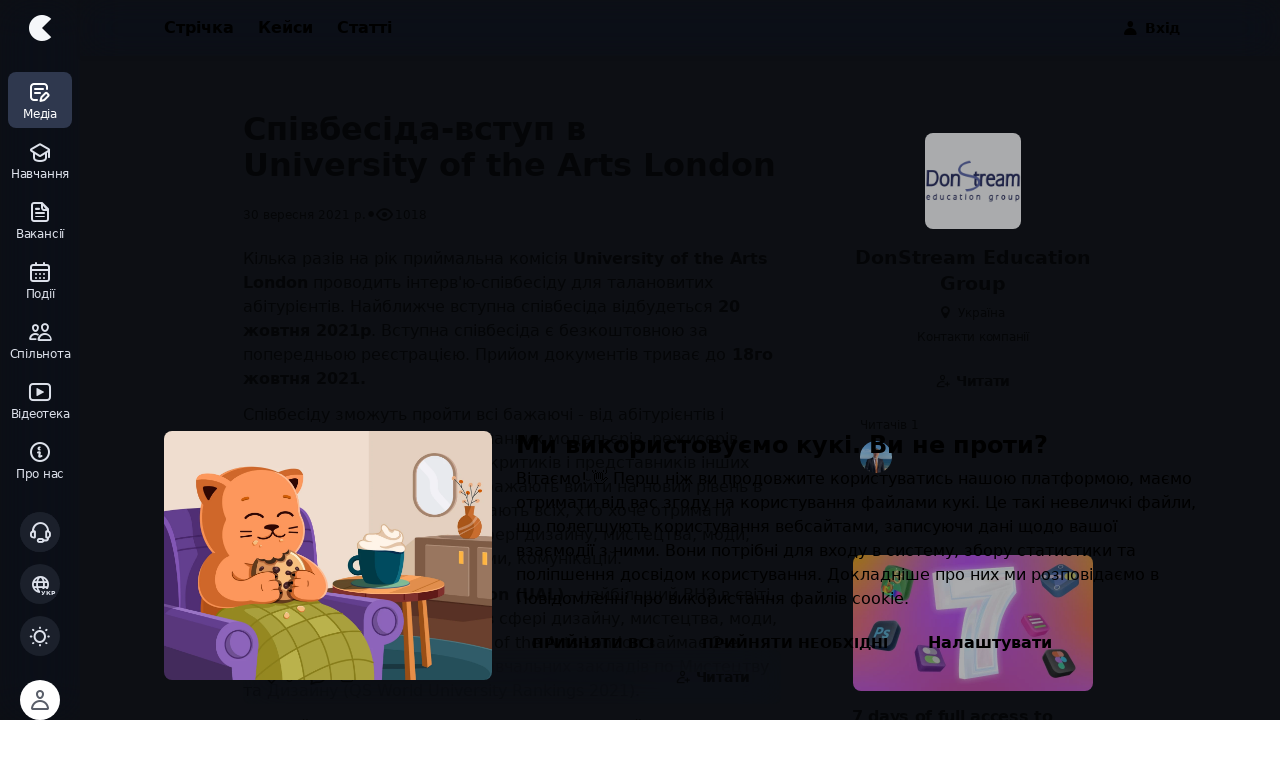

--- FILE ---
content_type: application/javascript; charset=UTF-8
request_url: https://cases.media/_nuxt/71c4860562c0a1f3639b.js
body_size: 3044
content:
(window.webpackJsonp=window.webpackJsonp||[]).push([[7,2,23,40],{3751:function(t,e,n){"use strict";n.r(e);n(22);var o=n(0),r=n(21),c=n(360),l=n(651),d={__name:"ShareDropdown",props:{placement:{type:String,default:"bottom"},modalName:{type:String,default:"share"},url:{type:String}},setup:function(t){var e=t,n=Object(o.a)(function(){return e.url?e.url:window?window.location.href:""}),d=Object(r.d)().$i18n,h=c.a;return{__sfc:!0,props:e,shareUrl:n,$i18n:d,copyToClipboabd:h,copyUrl:function(){Object(c.a)(n.value,d.t("toast.linkCopied"))},Dropdown:l.default}}},h=n(125),component=Object(h.a)(d,function(){var t=this,e=t._self._c,n=t._self._setupProxy;return e(n.Dropdown,{attrs:{"modal-name":t.modalName,placement:t.placement,"anchor-id":"share-button"}},[e("ul",{staticClass:"dd-list sh-list p-1"},[e("li",[e("button",{staticClass:"menu-item iconed",attrs:{"menu-item":""},on:{click:function(t){return t.preventDefault(),n.copyUrl.apply(null,arguments)}}},[e("span",{staticClass:"icon-ic-link ta-left f-normal icon"}),t._v(" "),e("span",[t._v(t._s(t.$t("page.course.shareLink")))])])]),t._v(" "),e("li",[e("a",{staticClass:"menu-item iconed",attrs:{"menu-item":"",target:"_blank",rel:"nofollow noopener",href:"https://www.facebook.com/dialog/share?app_id=133530763995120&display=popup&href=".concat(n.shareUrl,"&redirect_uri=").concat(n.shareUrl)}},[e("span",{staticClass:"icon-ic-facebook-logo ta-left f-normal icon"}),t._v(" "),e("span",[t._v(t._s(t.$t("page.course.shareFb")))])])]),t._v(" "),e("li",[e("a",{staticClass:"menu-item iconed",attrs:{"menu-item":"",target:"_blank",rel:"nofollow noopener",href:"https://twitter.com/intent/tweet?url=".concat(n.shareUrl)}},[e("span",{staticClass:"icon-ic-twitter-logo ta-left f-normal icon"}),t._v(" "),e("span",[t._v(t._s(t.$t("page.course.shareTwitter")))])])]),t._v(" "),e("li",[e("a",{staticClass:"menu-item iconed",attrs:{"menu-item":"",href:"https://t.me/share/url?url=".concat(n.shareUrl),target:"_blank",rel:"nofollow noopener"}},[e("span",{staticClass:"icon-ic-telegram-logo ta-left f-normal icon"}),t._v(" "),e("span",[t._v(t._s(t.$t("page.course.shareTelegram")))])])])])])},[],!1,null,null,null);e.default=component.exports},642:function(t,e,n){"use strict";var o=n(337);n(12),n(46);e.a={data:function(){return{activeItem:null,items:[]}},computed:{isOpen:function(){return this.open},active:function(){return this.$modalityStore.logs[0]&&this.$modalityStore.logs[0].type==this.modalType&&this.$modalityStore.logs[0].name==this.modalName},collapseStore:function(){return Object(o.a)()}},watch:{isOpen:function(t){var e=this;t?(document.addEventListener("keydown",this.arrowNavigation),setTimeout(function(){e.getItems()},100)):(document.removeEventListener("keydown",this.arrowNavigation),this.items[this.activeItem]&&this.items[this.activeItem].blur(),this.activeItem=null,this.items=[])},activeItem:function(t){if(this.items[t]){var e=this.items[t].getAttribute("menu-item-collapse");e&&this.collapseStore.add(e)}}},methods:{getItems:function(){this.layoutId&&(this.items=document.querySelectorAll("#".concat(this.layoutId," [menu-item]")))},arrowNavigation:function(t){this.active&&this.items.length&&(40!=t.keyCode&&38!=t.keyCode||this.getItems(),40==t.keyCode&&(this.down(),t.preventDefault()),38==t.keyCode&&(this.up(),t.preventDefault()))},up:function(){this.activeItem?this.activeItem--:this.activeItem=this.items.length-1,this.items[this.activeItem].focus()},down:function(){"number"!=typeof this.activeItem||this.activeItem==this.items.length-1?this.activeItem=0:this.activeItem++,this.items[this.activeItem].focus()}},beforeDestroy:function(){document.removeEventListener("keydown",this.arrowNavigation)}}},643:function(t,e,n){"use strict";function o(t){if(!t)return!1;var e=window.getComputedStyle(t).overflowY;return("auto"===e||"scroll"===e)&&t.scrollHeight>t.clientHeight}n.d(e,"a",function(){return r});var r=function(t,e){for(;t&&t!==e;){if(o(t))return t;t=t.parentElement}return o(e)?e:null}},651:function(t,e,n){"use strict";n.r(e);var o=n(64),r=(n(49),n(19),n(12),n(2),n(46),n(341)),c=n(643),l={mixins:[n(642).a],name:"CasesDropdown",props:["modalName","classes","anchorId","placement","listenMouseover","fallbackPlacements","contentClasses","width","bindWidthId"],data:function(){return{render:!1,bindedWidth:null,visible:!1,modalType:"dropdown",touchStartY:0,touchDeltaY:0,isDragging:!1,dragStarted:!1,isSwiping:!1}},popperInstance:null,computed:{layoutId:function(){return"".concat(this.ddId,"-layout")},dd:function(){var t=this;return this.$modalityStore.dropdowns.find(function(e){return e.name==t.modalName})},open:function(){return!!this.dd},classList:function(){var t=this.classes||[];return t=t.slice(0),this.open&&t.push("active"),t},ddId:function(){return"dropdown-".concat(this.modalName)},closableId:function(){return'[data-closable="'.concat(this.modalName,'-dd"]')},ddAnchorId:function(){return this.dd&&this.dd.anchorId||this.anchorId},ddPlacement:function(){return this.dd&&this.dd.placement||this.placement||"right-start"},ddContentClasses:function(){var t=this.contentClasses?Object(o.a)(this.contentClasses):[];return this.bindedWidth&&t.push("binded-width"),t}},watch:{open:function(t){var e=this;t?(this.render=!0,this.visible=!0,this.updateWidth(),document.body.addEventListener("click",this.clickHandle),window.addEventListener("resize",this.updateWidth),this.$emit("show"),this.$nextTick(function(){e.initPopper(),e.$refs["content-".concat(e.modalName)]&&(e.$refs["content-".concat(e.modalName)].scrollTop=0)}),setTimeout(function(){e.$cropContent()},100)):(this.destroyPopper(),this.$emit("hide"),document.body.removeEventListener("click",this.clickHandle),window.removeEventListener("resize",this.updateWidth),setTimeout(function(){e.open||(e.visible=!1)},350),setTimeout(function(){e.open||(e.render=!1)},1e3)),t&&window.innerWidth<576?this.addSwipeListeners():this.removeSwipeListeners()}},methods:{updateWidth:function(){if(this.bindWidthId){var element=this.bindWidthId;"string"==typeof this.bindWidthId&&(element=document.getElementById(this.bindWidthId)),element&&(this.bindedWidth=element.offsetWidth+"px")}},clickHandle:function(t){if(this.open){var e=t.target.closest(this.closableId),n=document.getElementById(this.ddId);n&&(e||n==t.target||n.contains(t.target))||this.close()}},close:function(t){if(!this.open)return!0;this.$modalityStore.closeDropdown({name:this.modalName})},initPopper:function(){this.timeOut&&clearTimeout(this.timeOut);var t=document.getElementById(this.ddAnchorId),e=document.getElementById(this.ddId);if(t&&e){var n=[{name:"offset",options:{offset:[0,8]}}];this.fallbackPlacements&&n.push({name:"flip",options:{fallbackPlacements:this.fallbackPlacements}}),this.$options.popperInstance=Object(r.a)(t,e,{strategy:"fixed",placement:this.ddPlacement,modifiers:n}),this.$options.popperInstance.forceUpdate()}},destroyPopper:function(){var t=this;this.timeOut=setTimeout(function(){t.$options.popperInstance&&(t.$options.popperInstance.destroy(),t.$options.popperInstance=null)},1e3)},forceUpdate:function(){this.$options.popperInstance&&this.$options.popperInstance.forceUpdate()},handlerover:function(){this.$emit("mouseover")},handlerleave:function(){this.$emit("mouseleave")},addSwipeListeners:function(){var t=this;this.$nextTick(function(){var content=t.$refs["content-".concat(t.modalName)];content&&(content.addEventListener("touchstart",t.onTouchStart,{passive:!0}),content.addEventListener("touchmove",t.onTouchMove,{passive:!1}),content.addEventListener("touchend",t.onTouchEnd,{passive:!0}))})},removeSwipeListeners:function(){var content=this.$refs["content-".concat(this.modalName)];content&&(content.removeEventListener("touchstart",this.onTouchStart),content.removeEventListener("touchmove",this.onTouchMove),content.removeEventListener("touchend",this.onTouchEnd))},onTouchStart:function(t){if(!(window.innerWidth>=576||1!==t.touches.length)){this.isSwiping=!0,this.touchStartY=t.touches[0].clientY,this.touchDeltaY=0,this.isDragging=!1,this.dragStarted=!1;var e=this.$refs["content-".concat(this.modalName)],n=t.target;this.scrollableTarget=Object(c.a)(n,e)}},onTouchMove:function(t){if(this.isSwiping){var content=this.$refs["content-".concat(this.modalName)],e=this.$refs["dropdown-".concat(this.modalName)];if(!(window.innerWidth>=576)&&content&&e){var n=this.scrollableTarget;if(!(n&&n.scrollTop>0)){var o=t.touches[0].clientY-this.touchStartY;this.touchDeltaY=o,this.isDragging=!0;var r=Math.max(this.touchDeltaY,0);e.style.setProperty("transform","translateY(".concat(r,"px)"),"important"),r>0&&e.classList.add("dragging")}}}},onTouchEnd:function(){if(this.isSwiping){this.isSwiping=!1;var content=this.$refs["content-".concat(this.modalName)],t=this.$refs["dropdown-".concat(this.modalName)];this.isDragging&&content&&t&&(t.classList.remove("dragging"),this.touchDeltaY>150&&this.close(),t.style.transform="",this.touchDeltaY=0,this.isDragging=!1,this.scrollableTarget=null)}}}},d=n(125),component=Object(d.a)(l,function(){var t=this,e=t._self._c;return e("client-only",[e("portal",{ref:"portal",attrs:{to:"limb"}},[e("div",t._g({ref:"dropdown-".concat(t.modalName),staticClass:"cases-dropdown",class:t.classList,attrs:{id:t.ddId}},t.listenMouseover?{mouseover:t.handlerover,mouseleave:t.handlerleave}:{}),[e("div",{directives:[{name:"bsl",rawName:"v-bsl",value:t.visible&&"xs"==t.$mq,expression:"visible && $mq == 'xs'"}],ref:"content-".concat(t.modalName),staticClass:"cases-dropdown-content",class:t.ddContentClasses,style:{width:t.width||t.bindedWidth},attrs:{id:t.layoutId}},[t.render?t._t("default"):t._e()],2)])])],1)},[],!1,null,null,null);e.default=component.exports}}]);
//# sourceMappingURL=71c4860562c0a1f3639b.js.map

--- FILE ---
content_type: application/javascript; charset=UTF-8
request_url: https://cases.media/_nuxt/e9efae83f9e4758551b9.js
body_size: 4176
content:
(window.webpackJsonp=window.webpackJsonp||[]).push([[424,1,21,494],{1650:function(t,e){t.exports=function(t){t.options.__i18n=t.options.__i18n||[],t.options.__i18n.push('{"uk":{"trial":{"title":"Спробуйте навчання з Креативною Практикою безоплатно","text":"Пробний період триватиме 7 днів. Ми відкриємо вам доступ до всіх курсів та платних можливостей платформи. При цьому вам не потрібно залишати ваш номер кредитної картки чи робити тестовий платіж, щоб активувати тестовий період. Оформите передплату потім, якщо все сподобається!","b1":"Почати пробний період","b2":"Більше про передплату"}},"en":{"trial":{"title":"Try learning with Creative Practice for free","text":"The trial period will last 7 days. You will gain access to all courses and all paid features of the platform. And you even do not have to leave your credit card number to activate the trial period. Make a subscription later if you like everything.","b1":"Start trial","b2":"More about subscription"}}}'),delete t.options._Ctor}},2206:function(t,e,o){var content=o(3653);content.__esModule&&(content=content.default),"string"==typeof content&&(content=[[t.i,content,""]]),content.locals&&(t.exports=content.locals);(0,o(250).default)("63847dac",content,!0,{sourceMap:!1})},3652:function(t,e,o){"use strict";o(2206)},3653:function(t,e,o){var n=o(249)(function(i){return i[1]});n.push([t.i,".trial-image[data-v-1e73d120]{border-radius:8px;overflow:hidden}.trial-footer[data-v-1e73d120]{bottom:0;box-shadow:0 0 0 1px rgba(14,16,20,.04),0 0 2px rgba(14,16,20,.08),0 4px 12px rgba(14,16,20,.08);position:sticky}.trial-title[data-v-1e73d120]{font-size:19px;line-height:24px}",""]),n.locals={},t.exports=n},3654:function(t,e,o){"use strict";var n=o(1650),l=o.n(n);e.default=l.a},4119:function(t,e,o){"use strict";o.r(e);var n={components:{CasesPanel:o(646).default},methods:{startTrial:function(){var t=this;if(!this.$auth.user)return this.$fbPixel.trackSingle("Contact",{eventID:"StartTrial"}),this.$modalityStore.openModal({type:"drawer",name:"login",message:"login.401.preBuy"});this.$axios.$post("/access/trial").then(function(e){t.$modalityStore.closeModal({type:"drawer"}),t.$gtag("event","activate_trial",{trial_period:"7 days"}),t.$fbPixel.trackSingle("StartTrial",{predicted_ltv:500,currency:"UAH"})}).catch(function(t){console.log(t)})}}},l=(o(3652),o(125)),r=o(3654),component=Object(l.a)(n,function(){var t=this,e=t._self._c;return e("cases-panel",{attrs:{"modal-name":"subscription-trial",side:"right",classes:["h-100","headless"]}},[e("div",{staticClass:"h-100 d-flex flex-column"},[e("div",{staticClass:"p-3"},[e("div",{staticClass:"trial-image"},[e("img",{staticClass:"block-image scheme-light-block mx-auto",attrs:{src:"/images/creative-practice/subscription/about-light.png",alt:"",width:"280",height:"280",loading:"lazy"}}),t._v(" "),e("img",{staticClass:"block-image scheme-dark-block mx-auto",attrs:{src:"/images/creative-practice/subscription/about-dark.png",alt:"",width:"280",height:"280",loading:"lazy"}})]),t._v(" "),e("h3",{staticClass:"fw-800 my-1 trial-title"},[t._v(t._s(t.$t("trial.title")))]),t._v(" "),e("p",[t._v("\n                "+t._s(t.$t("trial.text"))+"\n            ")])]),t._v(" "),e("div",{staticClass:"trial-footer px-3 py-2 mt-auto d-flex flex-column elevate w-100"},[e("button",{staticClass:"btn-primary fw-700 w-100",on:{click:t.startTrial}},[e("span",{staticClass:"mr-h color-gray-3 icon-ic-video"}),t._v("\n                "+t._s(t.$t("trial.b1"))+"\n            ")]),t._v(" "),e("nuxt-link",{staticClass:"btn-bg tt-upper fw-700 w-100 mr-2 elevate mt-1",attrs:{to:t.localePath("/learning/subscription")}},[t._v("\n                "+t._s(t.$t("trial.b2"))+"\n            ")])],1)])])},[],!1,null,"1e73d120",null);"function"==typeof r.default&&Object(r.default)(component);e.default=component.exports},642:function(t,e,o){"use strict";var n=o(337);o(12),o(46);e.a={data:function(){return{activeItem:null,items:[]}},computed:{isOpen:function(){return this.open},active:function(){return this.$modalityStore.logs[0]&&this.$modalityStore.logs[0].type==this.modalType&&this.$modalityStore.logs[0].name==this.modalName},collapseStore:function(){return Object(n.a)()}},watch:{isOpen:function(t){var e=this;t?(document.addEventListener("keydown",this.arrowNavigation),setTimeout(function(){e.getItems()},100)):(document.removeEventListener("keydown",this.arrowNavigation),this.items[this.activeItem]&&this.items[this.activeItem].blur(),this.activeItem=null,this.items=[])},activeItem:function(t){if(this.items[t]){var e=this.items[t].getAttribute("menu-item-collapse");e&&this.collapseStore.add(e)}}},methods:{getItems:function(){this.layoutId&&(this.items=document.querySelectorAll("#".concat(this.layoutId," [menu-item]")))},arrowNavigation:function(t){this.active&&this.items.length&&(40!=t.keyCode&&38!=t.keyCode||this.getItems(),40==t.keyCode&&(this.down(),t.preventDefault()),38==t.keyCode&&(this.up(),t.preventDefault()))},up:function(){this.activeItem?this.activeItem--:this.activeItem=this.items.length-1,this.items[this.activeItem].focus()},down:function(){"number"!=typeof this.activeItem||this.activeItem==this.items.length-1?this.activeItem=0:this.activeItem++,this.items[this.activeItem].focus()}},beforeDestroy:function(){document.removeEventListener("keydown",this.arrowNavigation)}}},643:function(t,e,o){"use strict";function n(t){if(!t)return!1;var e=window.getComputedStyle(t).overflowY;return("auto"===e||"scroll"===e)&&t.scrollHeight>t.clientHeight}o.d(e,"a",function(){return l});var l=function(t,e){for(;t&&t!==e;){if(n(t))return t;t=t.parentElement}return n(e)?e:null}},645:function(t,e,o){var content=o(653);content.__esModule&&(content=content.default),"string"==typeof content&&(content=[[t.i,content,""]]),content.locals&&(t.exports=content.locals);(0,o(250).default)("ec56cefa",content,!0,{sourceMap:!1})},646:function(t,e,o){"use strict";o.r(e);var n=o(64),l=(o(12),o(2),o(23),o(46),o(642)),r=o(643),c={name:"CasesPanel",mixins:[l.a],props:["modalName","classes","side","defTitle","noTitle","titleClass","keepAlive"],data:function(){return{modalType:"drawer",emiters:[],emiter:"cases-panel",title:this.defTitle,translate:"left",changed:!1,panelVisible:!1,touchStartY:0,touchEndY:0,touchDeltaY:0,touchStartX:0,touchEndX:0,touchDeltaX:0,touchMoved:!1,scrollableTarget:null,isSwiping:!1}},computed:{open:function(){return this.$modalityStore.drawer==this.modalName},classList:function(){var t=[];return this.classes&&(t=Object(n.a)(this.classes)),t.push(this.position),this.open&&t.push("active"),t},position:function(){return this.side||"left"},layoutId:function(){return"".concat(this.modalName,"-panel-layout")},showContent:function(){return this.keepAlive||this.panelVisible}},watch:{"$modalityStore.drawer":{immediate:!0,handler:function(t,e){t||e!=this.modalName?t==this.modalName&&this.$emit("show"):(this.afterClose(),this.$emit("hide"))}},open:{immediate:!0,handler:function(t,e){var o=this;t&&(this.panelVisible=!0,setTimeout(function(){o.$cropContent()},100)),!t&&e&&setTimeout(function(){o.open||(o.panelVisible=!1)},350)}},panelVisible:function(t){t?this.addSwipeListener():this.removeSwipeListener()}},mounted:function(){this.$root.$on("change-panel-title",this.changeTitle)},methods:{close:function(){this.$modalityStore.closeModal({type:this.modalType,name:this.modalName}),this.afterClose()},afterClose:function(){this.emiters.forEach(function(t){return t.classList.remove("active")}),this.emiters=[],this.$emit("close")},changeTitle:function(data){if(data.name!==this.modalName)return!0;this.title=data.title},addSwipeListener:function(){var t=this;this.$nextTick(function(){t.panelEl=t.$refs["panel-".concat(t.modalName)],t.contentEl=t.$refs["content-".concat(t.modalName)],t.panelEl&&t.contentEl&&(t.panelEl.addEventListener("touchstart",t.onTouchStart,{passive:!0}),t.panelEl.addEventListener("touchmove",t.onTouchMove,{passive:!0}),t.panelEl.addEventListener("touchend",t.onTouchEnd,{passive:!0}))})},removeSwipeListener:function(){this.panelEl&&(this.panelEl.removeEventListener("touchstart",this.onTouchStart),this.panelEl.removeEventListener("touchmove",this.onTouchMove),this.panelEl.removeEventListener("touchend",this.onTouchEnd),this.panelEl=null,this.contentEl=null)},onTouchStart:function(t){if(1===t.touches.length){this.isSwiping=!0,this.touchStartY=t.touches[0].clientY,this.touchStartX=t.touches[0].clientX,this.touchMoved=!1,this.touchDeltaY=0,this.touchDeltaX=0;var e=this.panelEl,o=t.target;this.scrollableTarget=Object(r.a)(o,e)}},onTouchMove:function(t){if(this.isSwiping){var e=t.touches[0];this.touchDeltaY=e.clientY-this.touchStartY,this.touchDeltaX=e.clientX-this.touchStartX;var o=this.scrollableTarget,n=!o||0===o.scrollTop;if(window.innerWidth<576)this.touchDeltaY>0&&n&&(this.touchMoved=!0,this.panelEl.classList.add("dragging"),this.panelEl.style.setProperty("transform","translateY(".concat(this.touchDeltaY,"px)"),"important"));else{this.touchMoved=!0,this.panelEl.classList.add("dragging");var l="left"===this.position?Math.min(this.touchDeltaX,0):Math.max(this.touchDeltaX,0);this.panelEl.style.setProperty("transform","translateX(".concat(l,"px)"),"important")}}},onTouchEnd:function(){if(this.isSwiping){this.isSwiping=!1;var t=!1;if(window.innerWidth<576){var e=this.scrollableTarget,o=!e||0===e.scrollTop;t=this.touchDeltaY>200&&o}else"left"===this.position?t=this.touchDeltaX<-200:"right"===this.position&&(t=this.touchDeltaX>200);this.panelEl.classList.remove("dragging"),t&&this.close(),this.panelEl.style.transform="",this.touchDeltaY=0,this.touchDeltaX=0,this.scrollableTarget=null}}},beforeDestroy:function(){this.$root.$off("change-panel-title",this.changeTitle),this.removeSwipeListener()}},h=(o(652),o(125)),component=Object(h.a)(c,function(){var t=this,e=t._self._c;return e("client-only",[e("portal",{ref:"portal",attrs:{to:"limb"}},[e("div",{ref:"panel-".concat(t.modalName),staticClass:"cases-panel elevate",class:t.classList},[e("button",{directives:[{name:"tooltip",rawName:"v-tooltip",value:{content:"".concat(t.$t("general.close")," (ESC)"),placement:"left"},expression:"{content: `${$t('general.close')} (ESC)`, placement: 'left'}"}],staticClass:"panel-close btn-bg elevate",on:{click:t.close}},[e("span",{staticClass:"icon-ic-dismiss"})]),t._v(" "),t.noTitle?t._e():e("transition",{attrs:{name:"fade-slide-".concat(t.translate),mode:"out-in"}},[e("h2",{class:"panel-title ".concat(t.titleClass||"")},[t._v("\n                    "+t._s(t.title)+" "),t._t("head")],2)]),t._v(" "),e("div",{directives:[{name:"bsl",rawName:"v-bsl",value:t.panelVisible,expression:"panelVisible"}],ref:"content-".concat(t.modalName),staticClass:"drawer-content",attrs:{id:t.layoutId}},[t.showContent?t._t("default"):t._e()],2)],1)])],1)},[],!1,null,null,null);e.default=component.exports},652:function(t,e,o){"use strict";o(645)},653:function(t,e,o){var n=o(249)(function(i){return i[1]});n.push([t.i,".fade-slide-bottom-enter-active,.fade-slide-left-enter-active,.fade-slide-right-enter-active,.fade-slide-top-enter-active{transition:transform .2s cubic-bezier(1,.7,.8,1),opacity .2s cubic-bezier(1,.7,.8,1)}.fade-slide-bottom-leave-active,.fade-slide-left-leave-active,.fade-slide-right-leave-active,.fade-slide-top-leave-active{transition:transform .2s cubic-bezier(.1,.8,.5,1),opacity .2s cubic-bezier(.1,.8,.5,1)}.fade-slide-bottom-enter-to,.fade-slide-bottom-leave,.fade-slide-left-enter-to,.fade-slide-left-leave,.fade-slide-right-enter-to,.fade-slide-right-leave,.fade-slide-top-enter-to,.fade-slide-top-leave{opacity:1;transform:translate(0)}.fade-slide-left-enter,.fade-slide-left-leave-to{opacity:0;transform:translate(5px)}.fade-slide-right-enter,.fade-slide-right-leave-to{opacity:0;transform:translate(-5px)}.fade-slide-top-enter,.fade-slide-top-leave-to{opacity:0;transform:translateY(5px)}.fade-slide-bottom-enter,.fade-slide-bottom-leave-to{opacity:0;transform:translateY(-5px)}.fade-slide-left-leave-to{opacity:0;transform:translate(-5px)}.fade-slide-right-leave-to{opacity:0;transform:translate(5px)}.fade-slide-bottom-leave-to,.fade-slide-top-leave-to{opacity:0;transform:translateY(-5px)}",""]),n.locals={},t.exports=n}}]);
//# sourceMappingURL=e9efae83f9e4758551b9.js.map

--- FILE ---
content_type: application/javascript; charset=UTF-8
request_url: https://cases.media/_nuxt/db5c5093e10e0c508ff3.js
body_size: 470
content:
(window.webpackJsonp=window.webpackJsonp||[]).push([[570],{4105:function(e,t,o){"use strict";o.r(t);var n=o(213),c=(o(31),o(47),o(2),o(38),o(23),{data:function(){return{subscribed:[],uptodate:!0}},computed:{feedsStore:function(){return Object(n.a)()},rooms:function(){return this.feedsStore.rooms}},watch:{rooms:function(e){var t=this,o=[],n=[];e.forEach(function(e){t.subscribed.includes(e)||n.push(e)}),this.subscribed.forEach(function(t){e.includes(t)||o.push(t)}),this.subscribe(n),this.subscribe(o)}},mounted:function(){this.$socket.on("feed-update",this.feedUpdate),this.$socket.on("feed-new",this.feedNew),this.$socket.on("connect",this.connected),this.$socket.on("disconnect",this.disconnected),this.subscribe(this.rooms)},methods:{feedUpdate:function(data){this.feedsStore.updatePosts(data)},feedNew:function(data){this.feedsStore.newPost(data)},subscribe:function(e){var t=this;e.forEach(function(e){t.$socket.get("/user/subscribeRoom",{roomName:e},function(){t.subscribed.includes(e)||t.subscribed.push(e)})})},unsubscribe:function(e){var t=this;e.forEach(function(e){t.$socket.get("/user/unsubscribeRoom",{roomName:e},function(){var o=t.subscribed.indexOf(e);o>=0&&t.subscribed.splice(o,1)})})},connected:function(){this.uptodate||this.feedsStore.getNew(),this.uptodate=!0},disconnected:function(){this.uptodate=!1}},beforeDestroy:function(){this.$socket.off("feed-update",this.feedUpdate),this.$socket.off("feed-new",this.feedNew),this.$socket.off("connect",this.connected),this.$socket.off("disconnect",this.disconnected)}}),d=o(125),component=Object(d.a)(c,function(){return(0,this._self._c)("div")},[],!1,null,null,null);t.default=component.exports}}]);
//# sourceMappingURL=db5c5093e10e0c508ff3.js.map

--- FILE ---
content_type: application/javascript; charset=UTF-8
request_url: https://cases.media/_nuxt/c9235a8177a14792bb2f.js
body_size: 9427
content:
!function(e){function c(data){for(var c,d,n=data[0],o=data[1],l=data[2],i=0,h=[];i<n.length;i++)d=n[i],Object.prototype.hasOwnProperty.call(r,d)&&r[d]&&h.push(r[d][0]),r[d]=0;for(c in o)Object.prototype.hasOwnProperty.call(o,c)&&(e[c]=o[c]);for(v&&v(data);h.length;)h.shift()();return t.push.apply(t,l||[]),f()}function f(){for(var e,i=0;i<t.length;i++){for(var c=t[i],f=!0,d=1;d<c.length;d++){var o=c[d];0!==r[o]&&(f=!1)}f&&(t.splice(i--,1),e=n(n.s=c[0]))}return e}var d={},r={351:0},t=[];function n(c){if(d[c])return d[c].exports;var f=d[c]={i:c,l:!1,exports:{}};return e[c].call(f.exports,f,f.exports,n),f.l=!0,f.exports}n.e=function(e){var c=[],f=r[e];if(0!==f)if(f)c.push(f[2]);else{var d=new Promise(function(c,d){f=r[e]=[c,d]});c.push(f[2]=d);var t,script=document.createElement("script");script.charset="utf-8",script.timeout=120,n.nc&&script.setAttribute("nonce",n.nc),script.src=function(e){return n.p+""+{0:"4a3727422d6ea3ff4369",1:"01a92a28cc7710682ae3",2:"08a7398c0554cfaaf96c",3:"80271c5fb701ba6ae163",4:"9bece41d8bc92292a3b3",5:"5356d944a0fd4ba6c008",6:"bb82b8d5ed3ca6f05ba2",7:"71c4860562c0a1f3639b",8:"1c675a9402a9c53d3023",9:"166584f2a97ea1f73af8",10:"4144547c222437553d1f",11:"d04eccb725fb381adc5e",12:"c7dd1ec30ab574c2bdcb",13:"251ac96db047b11d394a",14:"f60de588a0f88eb5c287",15:"298ff6b5524f0cf8e744",16:"4e992121ec433b7da116",17:"131958c0b8dd92caa762",18:"cf880c9a7ba3d211f58a",19:"08b0f3063da516628b13",20:"37cb1ecaca756a9abbd0",21:"d06db9c3bec342d4c9db",22:"ca037e571add550ccb7f",23:"e09fa9eb7a565dcde325",24:"71f2678de6735e1a86f8",25:"f4941650fe5d95c68104",26:"a26b5047120da706dd16",27:"4291339355e4623579c0",28:"1d169c53fcb09466c276",29:"eb39f56a2640f79f032b",30:"f8eb39c2980e7a9c8698",31:"62a6f2e0cdf42c9ba6de",32:"3bcc33f6dd1902acbc9c",33:"32c5e1e002d3bb8fd954",34:"eedd998ec25a2ecbdd3d",35:"bfff1b9863f5462a64da",36:"9ddb69f56181add8b0f8",37:"c7fd50d66f26de9e1daf",38:"078fd6e2028204d30c66",39:"66cb62c0d5defd90c4fa",40:"fa0856546cb160e71b78",41:"4c7a89fb4b30edb81a5f",42:"9d71880b41b9413d8cf0",43:"ca1175ef09c735f09910",44:"7e7d7d9b9dc10f9f2f86",45:"c94d2a8136a82115bc13",46:"ce24ccbc7e27899a73dd",47:"fc80adc200e25c1dc234",48:"b4fd194703bd37c23730",49:"427e80fd37b42b042f80",50:"1e4657fbf3200e425b1e",51:"c9eb779f8b4359ebc04c",52:"3adccedae2e2c8a4e107",53:"4bdc30e48ec07a542347",54:"01e7cfcb7593d505142a",55:"2b5eb6fbbac3c6e4f268",56:"4cd07253cca81e12bb81",57:"3eab09d62275f9e56cb4",58:"bc5652de31d00f666f0c",59:"3ba8f7558e033b59ef0a",60:"541d027d09c0d9fcc3e1",61:"002bb609fe54e3ef3ed5",62:"7c90ef1fc720c1abc311",63:"d2afa709ea2a88d6fdee",64:"6f2a842c33786f6470ca",65:"e137f7a8f37a7e0986ba",66:"93937317166ccdcce6fa",67:"9ba9b03ad18694bdff5c",68:"1939624d8b347dd5dcd3",69:"6420a4d83a075dec0c86",70:"a6ba6d72f33e05110cd3",71:"d6e73d04a86186a28797",72:"ee0ab2ecb5133280daef",73:"566af5aa803100e3c391",74:"80917eb25bb348b348ac",75:"0e1574851ee847623673",76:"9d602a17072b4f928efb",77:"c8aa72a2b797224a1fd7",78:"616c445b488d92fa02a6",79:"93a3700a8fb8a88a86ac",80:"6521c95360baff88e81d",81:"51e002561905ae2a3662",82:"8fbbfcbf52cbe275d83d",83:"6cc87943909216fa4217",84:"9fc865077ad081c59a8d",85:"28d76d4b2c3b951bb2b1",86:"d6ed94043ccc73b6f1c0",87:"9176f1e6cb2a5069efa4",88:"fbac3153a6402dac78c8",89:"32ff519de8dc52b7d740",90:"88d8314273b27e2c96ff",91:"99822f789eb917410c91",92:"29999084adf91e41ba74",93:"260dc372a52ac603342d",94:"9a6f50c573d0e83c5f93",95:"1d8f2ce6cd494feaa01d",96:"3ea540b0b223981333e5",97:"64aba6e25a1da9d359c8",98:"39649b371a8ff785f306",99:"aa23d8f8ab7470ea3129",100:"48e01a5a9c191dc57d01",101:"11e54bf2c55276d0ac0b",102:"c2932b296d5ca1da9bfd",103:"4ad7b81feec80043c26c",104:"d148346ba6fea5db28eb",105:"0a5fdf3d7212060c5ced",106:"b543ec942779cf7e3641",107:"73fabf7a1f8a2ab62507",108:"9ceabcb8c5e73bede5c1",109:"8ba0088a43d7fd60a9d8",110:"ee464ec1cb18293167a0",111:"52433225dec282d689b7",112:"5c6ae5750bbc85d33deb",113:"53c0577f3a607431cf07",114:"09405c957911e32ed453",115:"972daf74b972c1b3f8d9",116:"54f6c5a888189b1aa572",117:"34d6a9c6e2b514b299c1",118:"45d67444d0f8ebdf9b68",119:"056a2dfa7eda53c2a198",120:"f0175f3d19ad43ec13ab",121:"c0b7539eade3f600d7fd",122:"ac001568ac9c650a44d2",123:"a8f40d582311ea87404f",124:"450e1ba43ea674de586d",125:"e984468f873e44418fdd",126:"be0beb7d2e09b4fee6f1",127:"0bc2595170630cb1625d",128:"16a4505f96e70cff842a",129:"74eb1a79812a37631b6f",130:"854b47ed1e66a2b63d59",131:"72631f0c4869a49e0ae1",132:"b1b69cbfa0684c5e582e",135:"48825e22fe565405df6c",136:"71627c7157b83bcc0f49",137:"0b9ade33ed8b049905bb",138:"a7c9b3de7b4f9bc77b6a",139:"eb4675d17bd2ee0bf618",140:"dd43795b340720b69c92",141:"c41ee4b85e0dc2a72e77",142:"57912a33e98d15a4819b",143:"b3115cdf0ecaa444cfe0",144:"c140c9e64ca4b66aa5c1",145:"665d2284d8ecc8001c11",146:"af40bae33d5ee7cfd29c",147:"e7ea2e52ae0c9f81eb11",148:"fb82b2c05f2ba6504538",149:"2cab6428e4cec7b4cf77",150:"60504be04d86c34c0af4",151:"4b55e36dc9d1f9760a46",152:"5b6abd286fb1ff5171b2",153:"4f6ab27f245569a19743",154:"7fabeb5f5a2ca6803d9a",155:"731c7a4bdf5b7ac1cada",156:"037c91233c04058a1a46",157:"d96494f56f5457338d90",158:"ba3d250bfbaf4149a8ef",159:"a3b02f0d39620b43f7de",160:"bbbeb0669ceff018487c",161:"681c6d2782fc8f801420",162:"4fccdae6c2e652d20a74",163:"5a7269a172fcdf7efc77",164:"0bdc227b01c70e5e9f7e",165:"4b3d02e88507fc387579",166:"f6f33e49f7257a0a0ea7",167:"f71bf9dda0cb6284571c",168:"a8530ea8fecc5169038c",169:"7bb30dccc7ac04ded6fa",170:"833260a6c990d7aeb4f1",171:"30ef5a66a224252a9a1e",172:"2093a7e4da1565a5fe5c",173:"c599bd9c407717bd5c6e",174:"58fd108de43ee4820ded",175:"7cc7c788ff467b488820",176:"349970231e8070cc963e",177:"cbc12bff788579515f31",178:"7a87274fd814b84b8e79",179:"74787b2e98d74363de65",180:"c824ad6cea88b9a71e28",181:"890b653eb946275be6b7",182:"10d67ed045dc2f2a9e58",183:"670c21407ab8e8896736",184:"beba6172b4a58e05a718",185:"6216a74ea441d6630030",186:"621eb3ad8c0c02273fae",187:"a5134fdbc782e5cf3407",188:"838488679cf7429e6726",189:"afbb73dcd9d145d90ec9",190:"811529ad411878f6c1db",191:"5b2569ab9cb9bddeaf0f",192:"808329934533071d1d7b",193:"0b3137513400f3eeab3f",194:"a7c23ab646e42acf1910",195:"2fc6592ee229870e92d2",196:"82084f7076f1de7ddf8f",197:"ee7932d9fc98acaaec1f",198:"e4f7ca8f426521ca6f18",199:"47f634dc45a926528c43",200:"763ad672807c45c24a99",201:"7aa66579fca2e9511dba",202:"00e4a63949dab7e67740",203:"14d781465d33a36b5a90",204:"b661eda8cd3509384d76",205:"46891b9cbf77ca15ed27",206:"643e08f2813661257ed2",207:"b557fb48491ea81341da",208:"fc17d1947cd315bcc0d5",209:"c8dcc4b610f5f221fd2f",210:"09e2fbb686486fd53297",211:"4d23df2c8e7adc3a72bb",212:"79832f69a89e1e473768",213:"ede5999417f4bb50672c",214:"c1928bbe4c6d6a68708e",215:"bd4ce5e7ae6310e6cbff",216:"f1eadd002ba8d34d5e11",217:"fd286a0459bf1cd44249",218:"a7eef5b453baa478efc8",219:"12c570406dd23b355eda",220:"80d8f76a84537cdc2bf0",221:"86a41d14f4f079ed00e2",222:"9c2834a46062598a386c",223:"0996c7e46a055418d22e",224:"bfbf60b8aac172dcc6e4",225:"a4078e27473fd36893e3",226:"238a716a514fb03b98e8",227:"ed1b5f2fe99fa89813f1",228:"b4e871319c015f488ef3",229:"5032948ff7090c6778e3",230:"7a929edde41d7b1daeb6",231:"24892c9124ba853936c5",232:"9877b44b0de48e6625f3",233:"7aed97dd13a2ed87e3a5",234:"d979b7e37e9d977440c1",235:"29d461f89e1830e7cab3",236:"e9bd9a1f57b093cc6a66",237:"74998f9476cb947162a3",238:"d542fd6f506cf34577ad",239:"672c0f0761bd1fb5b230",240:"542db0164aaf0c4cb27c",241:"3ea5b5ae68afa6925b82",242:"3c72ab9c3e5d915d2e62",243:"f1ad3f86bc06a49e2363",244:"a103adc8627947ef56ce",245:"883a3c4f74923320cef6",246:"d18b2ea63871871fe95a",247:"346b9862540ed94a9590",248:"1e785db88da350c7408c",249:"35f2de43fbfad5c920df",250:"3481e163868fae6b335f",251:"d8b9f88d5de4c344760c",252:"7778624f96cf0da41732",253:"64abd04b01a80740b4a4",254:"6b9bb44e4361f86d4fc5",255:"93681a68013440fbe2a8",256:"68dcc56b6b80b02b6ecc",257:"7e2c89c84a33af2af1f1",258:"ef04f1e33f38b1f2546c",259:"832ae73f74e6870a9627",260:"45e3b680e563b37e2769",261:"31e6259ba3859dcc4461",262:"fd5c48362b161a6e911b",263:"c82033ac455a1c321b99",264:"864f859d52b3598efc42",265:"505fe1e5334170b1b7dd",266:"514e999f709480acaf35",267:"cc46c9ab226907aaaee0",268:"7fe1f82cc4a929e86285",269:"add4af2541ddaccecc18",270:"aefde662c78222da2e60",271:"be5c994ec95369d78a69",272:"e6717e1f95f9f77306fd",273:"378350b275859738962b",274:"8744bda09a3fe987df04",275:"712f548fe57dea5c4547",276:"6670db7f94dbfa386d9b",277:"9731f24354c732da788f",278:"8ed31b1f6fa4cfed5a47",279:"c3019f5a53a06034cb33",280:"4c577cd34dd2441bd2ce",281:"8c6a95977bd91d7234aa",282:"723bb6a27d83996c603b",283:"f26fc87230f8f8900e82",284:"227d1a82d89659a6c8da",285:"b65c92dea105557d1180",286:"fb498338e226e301a999",287:"f34e7474de1251e1b929",288:"5e9911b68b119494aa56",289:"9bf97ebb2617fe892abe",290:"2715755caf71e0701097",291:"642cffab56c15c62139a",292:"215da60f4f351d517894",293:"451e50c1f0e4139da103",294:"03144a7adc875321a790",295:"765b8b5323675c64b460",296:"ae27b2317bf6c0ac64e0",297:"93ba68cd6dfd8f1c50ff",298:"2f6bfc5ae53d13a9ddd5",299:"8f974b3a4b5e452eb9e4",300:"9079437c1726f6259b20",301:"09dbfff62bd466fed6b2",302:"3c4dea3fff9486655f80",303:"c7a00f73338e3a6b1f8c",304:"0206ec5f1752dc57386e",305:"04aed30225e58e047ca0",306:"f6429b61342be487a2c5",307:"e39de8eecdf5521532c0",308:"c1e71d7760690d1c39db",309:"c00759547a50c2a581cc",310:"274bafc36b8e8d22c0a4",311:"8c18fbec35a4b3f166a9",312:"6c01c20f3f15a1ea28ef",313:"734459ba6831dfecb291",314:"e57cba350623eed90513",315:"dc617e2153609545f9dc",316:"3a5e4c7278b67940d69d",317:"34a603016d7aa214d26f",318:"ac71aea5de3ca6458b88",319:"e4283dc1fa8006147500",320:"7248ded65075d4ddacc5",321:"5509432a10321f3cfd23",322:"4e9dfef225582b4a1a05",323:"84cd6da68f74b773ab7b",324:"3d8868debaa6e6bb78ed",325:"db460bf9f232c0f6b0b2",326:"038946b57824174e872e",327:"994a6203838d8fb7e47f",328:"6708e857ea841ddeccea",329:"88fcf35e06d9997ec9d9",330:"650ccba4e91742010793",331:"d33cb81254ef01e8d8c0",332:"e5dde04a3d73dd217f10",333:"8851aacfabd0b95f93dc",334:"57fbf4819ba1b7d1e8d1",335:"631966d553efc96f2d43",336:"ed007a090ccfcc81c594",337:"ab118aa203f57b05ec16",338:"e6b7966af8cf7357d142",339:"ba803fed7f92e026face",340:"96ad5dca6c602e45e030",341:"e691fe5ce69ff7ee6211",342:"f6fb437d7e815392fc6b",343:"0a4985d686005f84280e",344:"ab80cc2ac289015c4435",345:"5ab76ad09ba9aae8e42c",346:"b8cce9e5164f355cedb1",347:"d8f31d1fb2e95fd6fadc",348:"bac7db45e25adea31ee0",349:"6c14e22acaa16ebe5d2d",350:"18019a5afab5903f115a",353:"f1dee241db9261d409a3",354:"af8b28aa9a8b4d1c70b1",355:"6c157a0ffb3c7f78700c",356:"004f59e113bb9e8aaa5c",357:"5c0d5d8a10e51f053b8d",358:"418b9582f2fbacdf6206",359:"4ac952538e28cb8cfb84",360:"ae881a484c61a9f2280d",361:"5ebac7a357175ad27d27",362:"35c4c41185f1d00b1a0a",363:"b927fac0ce007bbd9815",364:"1b4bc8bd6765c8591355",365:"1d5c70029113708486b2",366:"536a0ae89b4be6b97bdd",367:"7184c6778e0c20ca0027",368:"035e629bb02213fae737",369:"c83c366e7acc1b87e21f",370:"e4d84c493448dba3ad46",371:"d2486b39fb44ae1b8823",372:"6e45489ff687c17c683d",373:"3400a76ee3cbcd7dbfb6",374:"7a2cb4358dfc90873e00",375:"0a8a69a9ef7ebff5bd01",376:"32837a381f243085ae3e",377:"f2eac4fce85d0242c851",378:"1234a9b4dc989cea6b91",379:"c4393e9e70ef95ff9ddc",380:"cfad9bcac1ad8b36d775",381:"01743db3a95817e1f3d0",382:"52008e4a0d422740e05c",383:"3e7278c0deb056c28f37",384:"97320db864bab27aabff",385:"3d8bc27d8dd9e53c4261",386:"7de127b62623a46644a2",387:"557879b63f6c8421be5a",388:"4ce627484eafcf63eab6",389:"9876487977ce62050a94",390:"06160b1a06a6872ce80e",391:"59c2f13ea640be7c6817",392:"36ef4b8bc54bd9ba13dd",393:"4326d0fbe67dbceb2593",394:"56cc6ba7ab060092a27f",395:"da1a6457a957ea951181",396:"120642da17a8566c257c",397:"d33b7b291cd928100fe7",398:"e4fcf2f9733053d7d2e3",399:"2130103dceca25fd99ef",400:"f1a6c38098ad8772eb70",401:"2f87429a6ba843970d7b",402:"2f06cbeba7f81ec7b15b",403:"b15ed15acddd3e003a7c",404:"cb6970c7c9e01c56cf66",405:"8dc214e444621c527efb",406:"75103ecac8c5eb7450b7",407:"71468df7718bed1f7b21",408:"f51bfcd85a7cf2ea43c1",409:"d9e22b5f9b953db26be4",410:"1aab53af0b76ab18ebcc",411:"e4b917df6f42d5d7a86c",412:"bbae31c033609a35f7cc",413:"045e302cc4f697c7c86b",414:"e1f5bc70e99820336a0f",415:"8bae8b3c5e1c6678a6a9",416:"27d0d8422576dc0019e8",417:"7e67aa3a09289dfa313b",418:"4c4e3897036df3dd58b3",419:"215422363f1995a39133",420:"7221bddf53651b9e6c04",421:"f63463b2c22819ee7c09",422:"319f5c945d688b32c0b6",423:"273aac959ca24cda1b3e",424:"e9efae83f9e4758551b9",425:"9b61e7562c8e2cc7525b",426:"6eedd78d8105191e8911",427:"7cefdcae0b5c565b9afe",428:"bfc36d8fa1ad191faa9d",429:"0ac2f2ae298fc635599f",430:"5490c79d988834fb5754",431:"f1c7b915c3c3ad913de9",432:"999ce21a08f0642509b1",433:"d284d2a0d7711f83af3e",434:"e509427f076abff10479",435:"1dfbc46aad50a0c3b0dc",436:"e4ba7f0a0b0924ddd75f",437:"8c49e8260a2ec891fd25",438:"c509bc9a59c8223f02ed",439:"49dd9bbbe8bb701a07fa",440:"b9d035b6873d0b9e075e",441:"ba882b5a93bdbeccec59",442:"cebcc47f5236b0b23258",443:"b9ba336794c204914ee1",444:"93e2a6881a4f567568ad",445:"7839b01cdb86c9874fe4",446:"bbad12fbf4bd815d2ae0",447:"d4f936f796f8b04d2ca9",448:"95d69c6b00011544da43",449:"7853a2e593db72f070b3",450:"052658f58b43042a2918",451:"34e9214f3c1f38b88556",452:"fc4eed757759242304e6",453:"d81fc42132f3268a0bf9",454:"abea463493b3fef11a96",455:"33b6130f3b8777799e8d",456:"c1700171e79d5b2d4036",457:"78661c012f94e02b0cb5",458:"729b869104e6ed48f10a",459:"7c506b62d027d91fca38",460:"481dc11ee1a58b357219",461:"04834ac2981e1c2c7f2d",462:"84fd85614e4889573148",463:"17127e7eb5df8a0a74a0",464:"955b93d3d177f9316790",465:"8ed20ded77c6b99ffa28",466:"bbb9918399d0e9ffecab",467:"0c3c701350173249e478",468:"61ccf773909e2ef8cf50",469:"5bd463fc0cee4a48472d",470:"f9299760f833dfb69cb9",471:"33cb5bad78757a8dae2f",472:"564c6ec43677a579d5a3",473:"340aa35028aaa1bf5989",474:"5fd2a4d4a7232ab9733f",475:"ba02685edae2cc8ae2af",476:"cd4ecfc7d4b0ab90bc56",477:"842fe3e992bd246ad3c7",478:"ae24e9cda0d75e841640",479:"210903c0bb6d7c10cfa3",480:"0eb3e6eeeaaeb960d450",481:"bf71b950a763b3abe380",482:"ef189855db0952826779",483:"1bce2ce7c2355ad4af25",484:"68f120cec24214f5c146",485:"80adf70993304b9a5560",486:"aa8bbc35562b239c735f",487:"b73b0bf73cc7b50b4593",488:"7d0a18baa95490e53063",489:"8f932e58f7b0f65d2138",490:"821bfe41d65400059a77",491:"59974360cf171e52ffe0",492:"3cd40eb16d79d9c5243c",493:"dd0fbdf33349267ca386",494:"9afc29594b7f54e0616b",495:"21d632d8e471d0745086",496:"e8d80582410c4ffc1191",497:"6c92db0a01b52b093d34",498:"e2acc3f9de517c4ffb44",499:"36a187ad9327a4b48379",500:"eea25d7510ef7974a3d3",501:"c4547a8987dc7a153094",502:"21d8ce5c28d43c8b5444",503:"3be3fa7720f39bb8536f",504:"b796e65b555041881c0b",505:"f638c2258a3ffd0ef97c",506:"8fbdeb30b3b7b0f2dcfd",507:"e37b706dda7b50643d75",508:"e85412aa4a776342cd21",509:"beaf94a43f54d305e617",510:"365b6329230273d6fbe8",511:"abff8c2dcbe7752c20db",512:"d763af28db6590489d3c",513:"9e1fd43a95f8c8b71941",514:"abce7d0ed3007d52fa1f",515:"6438c53761147eb2d134",516:"8a9b391443c113fa5f6b",517:"f55512ab0bd763e101df",518:"28dcf02c3f11552cce74",519:"6dce2ae98d96f79ed486",520:"15c0b3b2c32c2be70796",521:"55b08627cee4e177e7db",522:"15e427f5f71df20e721e",523:"07e098f1fbbc03a49f2d",524:"7219334a3cca0467bec9",525:"e583e4eac545fb2f0ec6",526:"939e74fe9704f7cfe047",527:"2cdbc79f8b112e8279cc",528:"4fa69f1f34055d366bc3",529:"537204c3c50109f334d1",530:"aff1ab1a856ef70c5d1f",531:"f8b60258e18673349226",532:"3208d3f3adfd335df544",533:"d58c4ce6fd57a3563d12",534:"d5c474119f19a6437c66",535:"f59f64080bd18157c35f",536:"12eeb60d8d59d6266176",537:"24fb1371efb406b30684",538:"73c25714323df46c7dd0",539:"d17f0114b8ba28e99c0a",540:"d0d7440618d1a91b2166",541:"a2cf73acf1c8ca473865",542:"2fcd691a5a3958caff7a",543:"ca21151faa742ead20ad",544:"cd22c35eb38887447a62",545:"d4a8f280b3b408aea2e0",546:"7b47bc71e6106291c89f",547:"d528a110756482be9fe8",548:"ef6d181f8c80a8689ef5",549:"fd0c3521b1f8ebfe31b0",550:"2f3d59d826321c4620bb",551:"4681e916e55bc7716fde",552:"076e4718f466a3cfefa5",553:"a3a7622a34ee931ea84a",554:"cf8d16e786464fab3edd",555:"b7077c7501b7ae8a9c9e",556:"5dabe85aba8e6b7b43be",557:"f248c3ab55940874e6bb",558:"255c09cd78f886292a20",559:"047993aea61196fd4467",560:"f33c8c946e081cf4c6a6",561:"d63fbe944cf231ebded8",562:"60297a19be10a925428a",563:"0bb0f7b58aafdd6f35e5",564:"d1bd322dedcac7b9f54b",565:"629f9748dd24afb561d9",566:"f1995993b0fdbfb8110f",567:"71a30eae119b8f778bde",568:"fa84445f3e577503f743",569:"8d03eef8f551fdf7a922",570:"db5c5093e10e0c508ff3",571:"b77c116794bc680245bc",572:"458ee8e44bd2c1b3031d",573:"ceb0299b12b0129a279c",574:"619209efd72ca45bb67a",575:"75db33275328f598539f"}[e]+".js"}(e);var o=new Error;t=function(c){script.onerror=script.onload=null,clearTimeout(l);var f=r[e];if(0!==f){if(f){var d=c&&("load"===c.type?"missing":c.type),t=c&&c.target&&c.target.src;o.message="Loading chunk "+e+" failed.\n("+d+": "+t+")",o.name="ChunkLoadError",o.type=d,o.request=t,f[1](o)}r[e]=void 0}};var l=setTimeout(function(){t({type:"timeout",target:script})},12e4);script.onerror=script.onload=t,document.head.appendChild(script)}return Promise.all(c)},n.m=e,n.c=d,n.d=function(e,c,f){n.o(e,c)||Object.defineProperty(e,c,{enumerable:!0,get:f})},n.r=function(e){"undefined"!=typeof Symbol&&Symbol.toStringTag&&Object.defineProperty(e,Symbol.toStringTag,{value:"Module"}),Object.defineProperty(e,"__esModule",{value:!0})},n.t=function(e,c){if(1&c&&(e=n(e)),8&c)return e;if(4&c&&"object"==typeof e&&e&&e.__esModule)return e;var f=Object.create(null);if(n.r(f),Object.defineProperty(f,"default",{enumerable:!0,value:e}),2&c&&"string"!=typeof e)for(var d in e)n.d(f,d,function(c){return e[c]}.bind(null,d));return f},n.n=function(e){var c=e&&e.__esModule?function(){return e.default}:function(){return e};return n.d(c,"a",c),c},n.o=function(object,e){return Object.prototype.hasOwnProperty.call(object,e)},n.p="/_nuxt/",n.oe=function(e){throw console.error(e),e};var o=window.webpackJsonp=window.webpackJsonp||[],l=o.push.bind(o);o.push=c,o=o.slice();for(var i=0;i<o.length;i++)c(o[i]);var v=l;f()}([]);
//# sourceMappingURL=c9235a8177a14792bb2f.js.map

--- FILE ---
content_type: application/javascript; charset=UTF-8
request_url: https://cases.media/_nuxt/c94d2a8136a82115bc13.js
body_size: 7266
content:
(window.webpackJsonp=window.webpackJsonp||[]).push([[45,11,19,118,481,495,549,569],{1058:function(e,t,n){var content=n(1356);content.__esModule&&(content=content.default),"string"==typeof content&&(content=[[e.i,content,""]]),content.locals&&(e.exports=content.locals);(0,n(250).default)("b7cec066",content,!0,{sourceMap:!1})},1059:function(e,t,n){var content=n(1358);content.__esModule&&(content=content.default),"string"==typeof content&&(content=[[e.i,content,""]]),content.locals&&(e.exports=content.locals);(0,n(250).default)("84d94bc4",content,!0,{sourceMap:!1})},1060:function(e,t,n){var content=n(1360);content.__esModule&&(content=content.default),"string"==typeof content&&(content=[[e.i,content,""]]),content.locals&&(e.exports=content.locals);(0,n(250).default)("0aaa7873",content,!0,{sourceMap:!1})},1061:function(e,t,n){"use strict";n(924)},1062:function(e,t,n){var r=n(249)(function(i){return i[1]});r.push([e.i,".gallery-next-enter-active[data-v-c49aab72],.gallery-prev-enter-active[data-v-c49aab72]{opacity:1;transform:translateX(0);transition:opacity .25s cubic-bezier(.39,.575,.565,1),transform .25s cubic-bezier(.39,.575,.565,1)}.gallery-next-enter[data-v-c49aab72],.gallery-next-leave-to[data-v-c49aab72],.gallery-prev-enter[data-v-c49aab72],.gallery-prev-leave-to[data-v-c49aab72]{opacity:0;transition:opacity .25s cubic-bezier(.47,0,.745,.715),transform .25s cubic-bezier(.47,0,.745,.715)}.gallery-next-enter[data-v-c49aab72],.gallery-prev-leave-to[data-v-c49aab72]{transform:translateX(50vw)}.gallery-next-leave-to[data-v-c49aab72],.gallery-prev-enter[data-v-c49aab72]{transform:translateX(-50vw)}.overlay-gallery[data-v-c49aab72]{border-radius:0;bottom:auto;flex-basis:1280px;max-width:1280px;min-height:auto;overflow:visible;padding:16px 0;position:relative}.btn-icon[data-v-c49aab72]{border-radius:50%;box-shadow:0 0 0 transparent,0 0 0 1px transparent;height:60px;transition:box-shadow .15s ease;width:60px}.btn-icon[data-v-c49aab72]:hover{box-shadow:0 0 8px hsla(0,0%,100%,.32),0 0 0 1px #fff}",""]),r.locals={},e.exports=r},1063:function(e,t,n){"use strict";var r=n(890),o=n.n(r);t.default=o.a},1144:function(e,t,n){"use strict";n.r(t);n(22),n(12),n(31);var r=["image/png","image/jpeg"],o={props:["image","id","isFirst","isLast","useBase64"],data:function(){return{transitionName:"gallery-next",enableSources:!0}},computed:{hasWebp:function(){return!this.useBase64&&(!!r.includes(this.type)&&(!(this.image.width&&!this.image.height)||this.image.width*this.image.height<2112e4))},ext:function(){if(this.useBase64)return null;var e=this.image.name.split("."),t=e[e.length-1];return t},type:function(){if(this.useBase64)return null;var e="jpg"==this.ext?"jpeg":this.ext;return"image/".concat(e)},isGif:function(){return"gif"==this.ext}},mounted:function(){window.addEventListener("keydown",this.keypress)},methods:{keypress:function(e){return["INPUT","TEXTAREA"].indexOf(e.target.tagName.toUpperCase())>=0||(37==e.keyCode?this.prev():39==e.keyCode?this.next():void 0)},next:function(e){var t=this;e&&e.stopPropagation(),this.transitionName="gallery-next",this.$emit("next"),document.getElementById("cases-overlay").scrollTop=0,this.$nextTick(function(){t.enableSources=!0})},prev:function(e){var t=this;e&&e.stopPropagation(),this.transitionName="gallery-prev",this.$emit("prev"),document.getElementById("cases-overlay").scrollTop=0,this.$nextTick(function(){t.enableSources=!0})},close:function(){this.$modalityStore.closeModal({type:"overlay",name:"gallery"}),this.enableSources=!0},clickHandler:function(e){this.close()},errorHandler:function(e){this.enableSources=!1}},beforeDestroy:function(){window.removeEventListener("keydown",this.keypress)}},l=(n(1061),n(125)),c=n(1063),component=Object(l.a)(o,function(){var e=this,t=e._self._c;return t("div",{directives:[{name:"bsl",rawName:"v-bsl",value:!0,expression:"true"}],staticClass:"practice-overlay material-gallery p-0",attrs:{id:"material-overlay-gallery"},on:{click:e.clickHandler}},[t("transition",{attrs:{name:e.transitionName,mode:"out-in"}},[e.image?t("div",{key:e.id,staticClass:"gallery-image px-md-5 py-md-2"},[e.isGif?t("img",{attrs:{src:"".concat(e.$CDN,"/image/original/").concat(e.image.name),alt:""}}):e.useBase64?t("img",{attrs:{src:e.image.src,alt:""}}):t("picture",[e.hasWebp&&e.enableSources?t("source",{attrs:{srcset:"\n                        ".concat(e.$CDN,"/image/medium/").concat(e.image.name,".webp 400w,\n                        ").concat(e.$CDN,"/image/standart/").concat(e.image.name,".webp 1280w,\n                        ").concat(e.$CDN,"/image/large/").concat(e.image.name,".webp 2360w,\n                    "),type:"image/webp"}}):e._e(),e._v(" "),t("source",{attrs:{srcset:"\n                        ".concat(e.$CDN,"/image/medium/").concat(e.image.name," 400w,\n                        ").concat(e.$CDN,"/image/standart/").concat(e.image.name," 1280w,\n                        ").concat(e.$CDN,"/image/large/").concat(e.image.name," 2360w,\n                    "),type:e.type}}),e._v(" "),t("img",{attrs:{src:"".concat(e.$CDN,"/image/original/").concat(e.image.name),srcset:"\n                        ".concat(e.$CDN,"/image/medium/").concat(e.image.name," 400w,\n                        ").concat(e.$CDN,"/image/standart/").concat(e.image.name," 1280w,\n                        ").concat(e.$CDN,"/image/large/").concat(e.image.name," 2360w,\n                    "),alt:""},on:{error:e.errorHandler}})])]):e._e()]),e._v(" "),e.isFirst?e._e():t("button",{staticClass:"go-prev btn-icon",attrs:{id:"material-gal-prev",title:e.$t("prev")},on:{click:e.prev}},[t("span",{staticClass:"icon-ic-arrow-simple"})]),e._v(" "),e.isLast?e._e():t("button",{staticClass:"go-next btn-icon",attrs:{id:"material-gal-nex",title:e.$t("next")},on:{click:e.next}},[t("span",{staticClass:"icon-ic-arrow-simple"})])],1)},[],!1,null,"c49aab72",null);"function"==typeof c.default&&Object(c.default)(component);t.default=component.exports},1355:function(e,t,n){"use strict";n(1058)},1356:function(e,t,n){var r=n(249)(function(i){return i[1]});r.push([e.i,".embed-container[data-v-25f11d45]{margin:0 auto}.embed-container>figcaption[data-v-25f11d45]{margin:16px auto}.embed-container.text[data-v-25f11d45],.embed-container.wide[data-v-25f11d45]{margin-left:auto;margin-right:auto}.embed-container.text[data-v-25f11d45],.embed-container>figcaption[data-v-25f11d45]{max-width:680px}.embed-container.full[data-v-25f11d45]{margin-left:-16px;margin-right:-16px;padding-left:16px;padding-right:16px}.embed-container.full>.embed-wrapper[data-v-25f11d45]{border-radius:0;margin-left:-16px;margin-right:-16px}.embed-wrapper[data-v-25f11d45]{border-radius:8px;overflow:hidden;position:relative;z-index:1}[data-v-25f11d45] .embed-wrapper>*{margin:0 auto!important}[data-v-25f11d45] .instagram-media{margin:0 auto!important}.is-figma .embed-wrapper[data-v-25f11d45]{padding-top:70%;position:relative}.is-figma .embed-wrapper[data-v-25f11d45] >div{bottom:0;height:auto!important;left:0;position:absolute!important;right:0;top:0}.is-figma .embed-wrapper[data-v-25f11d45] >div iframe{height:100%;width:100%}.full .embed-wrapper[data-v-25f11d45] >div{max-width:none!important}",""]),r.locals={},e.exports=r},1357:function(e,t,n){"use strict";n(1059)},1358:function(e,t,n){var r=n(249)(function(i){return i[1]});r.push([e.i,"img[data-v-13c4b6bf]{background:#fff;cursor:zoom-in;display:block;height:auto;margin-left:auto;margin-right:auto;max-width:100%}.image-container.text img[data-v-13c4b6bf],.image-container.wide img[data-v-13c4b6bf]{border-radius:8px}",""]),r.locals={},e.exports=r},1359:function(e,t,n){"use strict";n(1060)},1360:function(e,t,n){var r=n(249)(function(i){return i[1]});r.push([e.i,".image-container[data-v-3a206b44]{margin-bottom:0;margin-top:0}.image-container>figcaption[data-v-3a206b44]{margin:16px auto}.image-container.text[data-v-3a206b44],.image-container.wide[data-v-3a206b44]{margin-left:auto;margin-right:auto}.image-container.text[data-v-3a206b44],.image-container>figcaption[data-v-3a206b44]{max-width:680px}.image-container.full[data-v-3a206b44]{padding-left:16px;padding-right:16px}.image-container.full[data-v-3a206b44],.image-container.full>.image-wrapper[data-v-3a206b44]{margin-left:-16px;margin-right:-16px}.image-wrapper[data-v-3a206b44]{overflow:hidden;position:relative}",""]),r.locals={},e.exports=r},1697:function(e,t,n){"use strict";n(24),n(85),n(28),n(12),n(2);var r=n(2244),o=n(2264),l=n(2245),c=n(902),d=n(1144),m={components:{TextModule:r.default,EmbedModule:o.default,ImageModule:l.default,Overlay:c.default,MaterialGallery:d.default},props:["modules"],data:function(){return{currentImageIndex:0}},computed:{isLastImage:function(){return this.currentImageIndex>=this.images.length-1},isFirstImage:function(){return this.currentImageIndex<=0},images:function(){if(!this.modules)return[];var e=this.modules.filter(function(e){return"image-module"==e.type});return e.map(function(e){var t=e.src.split("/");return{name:t[t.length-1]}})}},methods:{openGallery:function(e){if(e.target&&e.target.src){var t=e.target.src.split("/"),n=t[t.length-1],r=this.images.findIndex(function(image){return image.name==n});r<0||(this.currentImageIndex=r,this.$modalityStore.openModal({type:"overlay",name:"material-gallery"}),e.target.blur(),document.getElementById("main-app").click())}},next:function(){return void 0===this.currentImageIndex?this.currentImageIndex=0:this.currentImageIndex>=this.images.length-1?this.currentImageIndex=this.images.length-1:(document.getElementById("cases-overlay").scrollTop=0,void this.currentImageIndex++)},prev:function(){return void 0===this.currentImageIndex||this.currentImageIndex<=0?this.currentImageIndex=0:(document.getElementById("cases-overlay").scrollTop=0,void this.currentImageIndex--)}}},f=m,v=(n(3009),n(125)),component=Object(v.a)(f,function(){var e=this,t=e._self._c;return t("div",{staticClass:"content selectable"},[e._l(e.modules,function(n){return["ImageModule"!=n.type?t(n.type,{key:n.id,tag:"Compmonent",class:"module-".concat(n.type),attrs:{moduleId:n.id,module:n}}):e._e()]}),e._v(" "),e._t("default"),e._v(" "),t("Overlay",{attrs:{name:"material-gallery",hideClose:!0}},[t("MaterialGallery",{attrs:{image:e.images[e.currentImageIndex],id:e.currentImageIndex,isFirst:e.isFirstImage,isLast:e.isLastImage},on:{next:e.next,prev:e.prev}})],1)],2)},[],!1,null,"0b03fa04",null);t.a=component.exports},1974:function(e,t,n){var content=n(3010);content.__esModule&&(content=content.default),"string"==typeof content&&(content=[[e.i,content,""]]),content.locals&&(e.exports=content.locals);(0,n(250).default)("749fc887",content,!0,{sourceMap:!1})},2244:function(e,t,n){"use strict";n.r(t);n(2),n(23);var r={props:["material","newCase"],mounted:function(){document.querySelectorAll('[contenteditable="true"]').forEach(function(e){e.setAttribute("contenteditable",!1)}),this.$el.querySelectorAll("blockquote").forEach(function(e){e.lastChild.nodeValue=e.lastChild.nodeValue+"»"})}},o=n(125),l={props:["module"],components:{CasesMaterial:Object(o.a)(r,function(){var e=this,t=e._self._c;return t("div",[e.newCase?t("div",{staticClass:"cases-material cases-material-new",domProps:{innerHTML:e._s(e.material)}}):t("article",{staticClass:"cases-material",domProps:{innerHTML:e._s(e.material)}})])},[],!1,null,null,null).exports}},c=Object(o.a)(l,function(){return(0,this._self._c)("CasesMaterial",{staticClass:"my-1 cases-material-full-width",attrs:{material:this.module.html,newCase:!0}})},[],!1,null,null,null);t.default=c.exports},2245:function(e,t,n){"use strict";n.r(t);n(31);var r=["image/png","image/jpeg"],o={props:["image"],data:function(){return{enableSources:!0}},computed:{hasWebp:function(){var e=this.image.width*this.image.height;return r.includes(this.type)&&e<2112e4},type:function(){if(this.image.type)return this.image.type;if(!this.image.src)return null;var e=this.image.src.split("."),t=e[e.length-1].toLowerCase();return"jpg"==t&&(t="jpeg"),"image/".concat(t)}},methods:{errorHandler:function(e){this.enableSources=!1}}},l=(n(1357),n(125)),c={props:["module"],components:{WebpImage:Object(l.a)(o,function(){var e=this,t=e._self._c;return t("picture",[e.hasWebp&&e.enableSources?t("source",{attrs:{srcset:"".concat(e.image.src,".webp"),type:"image/webp"}}):e._e(),e._v(" "),t("source",{attrs:{srcset:e.image.src,type:e.type}}),e._v(" "),t("img",{attrs:{src:e.image.src,alt:"",height:e.image.height,width:e.image.width,loading:"lazy"},on:{error:e.errorHandler}})])},[],!1,null,"13c4b6bf",null).exports}},d=(n(1359),Object(l.a)(c,function(){var e=this,t=e._self._c;return t("figure",{staticClass:"image-container",class:{text:"content-wide"==e.module.view,wide:!e.module.view||"default"==e.module.view,full:"no-padding"==e.module.view}},[t("div",{staticClass:"image-wrapper"},[t("WebpImage",{attrs:{image:{width:e.module.image.width,height:e.module.image.height,src:e.module.src}},nativeOn:{click:function(t){return e.$parent.openGallery.apply(null,arguments)}}})],1),e._v(" "),e.module.showCaption&&e.module.caption?t("figcaption",{staticClass:"f-small color-gray-0 mt-2 caption-material",domProps:{innerHTML:e._s(e.module.caption)}}):e._e()])},[],!1,null,"3a206b44",null));t.default=d.exports},2264:function(e,t,n){"use strict";n.r(t);var r=n(361),o=(n(5),n(59),n(39),{props:["module"],data:function(){return{scriptSrc:null}},computed:{isFigma:function(){if(this.module.embed&&this.module.embed.url&&this.module.embed.url.match(/:\/\/(www\.)?figma.com\//))return!0;return!!this.module.isFigma},html:function(){if(this.module.embed&&this.module.embed.html){var html=this.module.embed.html;html=Object(r.a)(html,this.module);var e=/<script.*src="(.+?)".*><\/script>/;if(e.test(html)){var t=e.exec(html);return this.scriptSrc=t[1],html.replace(e,"")}return html}return null}},watch:{scriptSrc:{immediate:!0,handler:function(e,t){if(e){var script=document.createElement("script");script.async=!0,script.setAttribute("src",this.scriptSrc),this.$el.appendChild(script)}}}},mounted:function(){this.loadInstagram()},methods:{loadInstagram:function(){var e=this;this.$nextTick(function(){if(!e.module.embed.provider_name){var html=e.module.embed.html;/instagram-media/.test(html)&&(e.module.embed.provider_name="instagram")}e.module.embed&&e.module.embed.provider_name&&"instagram"==e.module.embed.provider_name.toLowerCase()&&window.instgrm&&window.instgrm.Embeds.process()})}}}),l=(n(1355),n(125)),component=Object(l.a)(o,function(){var e=this,t=e._self._c;return t("figure",{staticClass:"embed-container",class:{text:"content-wide"==e.module.view,wide:!e.module.view||"default"==e.module.view,full:"no-padding"==e.module.view,"is-figma":e.isFigma}},[t("div",{staticClass:"embed-wrapper",domProps:{innerHTML:e._s(e.html)}}),e._v(" "),e.module.showCaption&&e.module.caption?t("figcaption",{staticClass:"f-small color-gray-0 caption-material",domProps:{innerHTML:e._s(e.module.caption)}}):e._e()])},[],!1,null,"25f11d45",null);t.default=component.exports},3009:function(e,t,n){"use strict";n(1974)},3010:function(e,t,n){var r=n(249)(function(i){return i[1]});r.push([e.i,".content .module-text-module[data-v-0b03fa04]{margin-left:auto;margin-right:auto;max-width:680px}.content .module-embed-module[data-v-0b03fa04]{margin-left:16px;margin-right:16px}@media screen and (min-width:768px){.content .module-embed-module[data-v-0b03fa04]{margin-left:0;margin-right:0}.content .module-embed-module.text[data-v-0b03fa04]{margin-left:auto;margin-right:auto}}.content .module-text-module+.module-image-module.full[data-v-0b03fa04]{margin-top:24px}.content .module-embed-module[data-v-0b03fa04],.content .module-image-module[data-v-0b03fa04]{margin-bottom:16px;margin-top:16px}.content .module-image-module.full[data-v-0b03fa04]{margin-bottom:0;margin-top:0}.content .module-image-module.full+.module-text-module[data-v-0b03fa04]{margin-top:24px}",""]),r.locals={},e.exports=r},644:function(e,t,n){"use strict";n.r(t);n(49),n(12),n(2),n(469),n(23),n(46);var r={name:"DdButton",props:["name","anchor","exactActiveOnly"],data:function(){return{isVisible:!0,observerTimeout:null}},mounted:function(){this.buttonId=this.$el&&this.$el.id},computed:{dd:function(){var e=this;return this.$modalityStore.dropdowns.find(function(t){return t.name==e.name})},isActive:function(){return!!this.dd},isExactActive:function(){return this.isActive&&this.dd.anchorId==this.buttonId},closableName:function(){return"".concat(this.name,"-dd")}},watch:{isExactActive:function(e){e?this.observe():this.unobserve()}},methods:{clickHandler:function(){this.$modalityStore.toggleDropdown({name:this.name,anchorId:this.anchor||this.$el.id})},observe:function(){var e=this;this.observer=new IntersectionObserver(function(t){t.forEach(function(t){var n=t.isIntersecting&&t.intersectionRatio>=0;e.isVisible=n,n||(e.observerTimeout=setTimeout(function(){e.isVisible||e.$modalityStore.closeDropdown({name:e.name})},80))})},{root:null,rootMargin:"0px 0px 0px 0px",threshold:0}),this.$el&&this.observer.observe(this.$el)},unobserve:function(){this.observer&&(this.observer.disconnect(),this.observer=null)}},beforeDestroy:function(){this.unobserve(),this.isExactActive&&this.$modalityStore.closeDropdown({name:this.name}),this.observerTimeout&&clearTimeout(this.IntersectionObserver)}},o=n(125),component=Object(o.a)(r,function(){var e=this;return(0,e._self._c)("button",{class:{active:!e.exactActiveOnly&&e.isActive,"exact-active":e.isExactActive},attrs:{"data-closable":e.closableName,"data-tooltip-disabled":e.isActive},on:{click:e.clickHandler}},[e._t("default")],2)},[],!1,null,null,null);t.default=component.exports},648:function(e,t,n){var content=n(664);content.__esModule&&(content=content.default),"string"==typeof content&&(content=[[e.i,content,""]]),content.locals&&(e.exports=content.locals);(0,n(250).default)("eadba3e0",content,!0,{sourceMap:!1})},662:function(e,t,n){"use strict";var r={__name:"NavigationBar",props:{hideLg:{type:Boolean,default:!0},wide:{type:Boolean,default:!1}},setup:function(e){return{__sfc:!0,props:e}}},o=(n(663),n(125)),component=Object(o.a)(r,function(){var e=this,t=e._self._c;e._self._setupProxy;return t("div",{staticClass:"navigation-bar-space",class:{"d-lg-none":e.hideLg}},[t("nav",{staticClass:"navigation-bar transition-up-1"},[t("div",{staticClass:"navigation-bar-grid",class:{"page-container":!e.wide,"page-container-wide":e.wide}},[t("div",{staticClass:"nb-left"},[e._t("left")],2),e._v(" "),t("div",{staticClass:"nb-center max-lines-2"},[e._t("center")],2),e._v(" "),t("div",{staticClass:"nb-right"},[e._t("right")],2),e._v(" "),e.$slots.bottom?t("div",{staticClass:"nb-bottom"},[e._t("bottom")],2):e._e()])])])},[],!1,null,"680755be",null);t.a=component.exports},663:function(e,t,n){"use strict";n(648)},664:function(e,t,n){var r=n(249)(function(i){return i[1]});r.push([e.i,".navigation-bar-space[data-v-680755be]{margin-bottom:24px;margin-top:calc(0px - env(safe-area-inset-top));position:relative}.navigation-bar[data-v-680755be],.navigation-bar-space[data-v-680755be]{height:calc(var(--navigation-bar-height) + env(safe-area-inset-top))}.navigation-bar[data-v-680755be]{align-content:center;backdrop-filter:saturate(180%) blur(20px);background-color:var(--color-frozen-menu);box-shadow:0 2px 4px 0 rgba(0,0,0,.05);display:flex;left:0;overflow:hidden;padding-top:env(safe-area-inset-top);position:fixed;right:0;top:0;transition:background-color .35s ease,box-shadow .35s ease,backdrop-filter .35s ease;will-change:transform;z-index:110}.navigation-bar[data-v-680755be] .icon-ic-arrow-simple.left{font-size:16px}@media screen and (min-width:768px){.navigation-bar[data-v-680755be]{left:calc(var(--menu-width) + env(safe-area-inset-left))}}.navigation-bar[data-v-680755be]:has(.nb-bottom){height:auto;min-height:calc(var(--navigation-bar-height) + env(safe-area-inset-top))}.navigation-bar-grid[data-v-680755be]{display:grid;grid-template-columns:1fr auto 1fr;grid-template-rows:var(--navigation-bar-height);grid-column-gap:16px;align-items:center;-moz-column-gap:16px;column-gap:16px}.fluid-grid .navigation-bar-grid[data-v-680755be]{grid-template-columns:auto auto auto}.nb-left[data-v-680755be]{grid-column:1/2;padding:4px 0}.nb-center[data-v-680755be]{grid-column:2/3;opacity:1;padding:4px 0;text-align:center;transition:opacity .35s ease}.nb-right[data-v-680755be]{grid-column:3/4;justify-self:end;padding:4px 0}.nb-bottom[data-v-680755be]{grid-column:1/4;min-height:0}.minimal .navigation-bar[data-v-680755be]{backdrop-filter:saturate(100%) blur(0);background-color:transparent;box-shadow:0 0 0 0 rgba(0,0,0,.05)}.hide-center .nb-center[data-v-680755be],.minimal .nb-center[data-v-680755be]{opacity:0}",""]),r.locals={},e.exports=r},753:function(e,t){e.exports=function(e){e.options.__i18n=e.options.__i18n||[],e.options.__i18n.push('{"uk":{"like":"Подобається","unlike":"Не подобається"},"en":{"like":"like","unlike":"Don\'t like"}}'),delete e.options._Ctor}},759:function(e,t,n){"use strict";n(12),n(469);var r=n(43),o=n(0),l=n(3),c=(n(42),n(31),n(644)),d={__name:"ShareButton",props:{anchor:{type:String,default:"share-button"},name:{type:String,default:"share"},exactActiveOnly:{type:Boolean,default:!1},shareTitle:{type:String},text:{type:String},url:{type:String}},setup:function(e){var t=e,n=Object(r.a)(),d=Object(o.a)(function(){return n.os}),m=Object(o.u)("button");Object(o.p)(function(){navigator.share&&["iOS","Android","Windows"].includes(d.value)||(m.value=c.default)});var f=Object(o.a)(function(){return t.url?t.url:window?window.location.href:""}),v=Object(o.a)(function(){if(t.text)return t.text;var e,n="";document&&(n=(null===(e=document.querySelector('meta[name="description"]'))||void 0===e?void 0:e.getAttribute("content"))||"");return n});function h(){return(h=Object(l.a)(regeneratorRuntime.mark(function e(n){var r;return regeneratorRuntime.wrap(function(e){for(;;)switch(e.prev=e.next){case 0:if("button"===m.value){e.next=1;break}return e.abrupt("return");case 1:return e.prev=1,e.next=2,navigator.share({title:t.shareTitle||document.title||"CASES",url:f.value});case 2:e.next=4;break;case 3:e.prev=3,r=e.catch(1),console.log("Error: ".concat(r));case 4:case"end":return e.stop()}},e,null,[[1,3]])}))).apply(this,arguments)}return{__sfc:!0,props:t,appStore:n,OS:d,componentType:m,urlToShare:f,textToShare:v,onClick:function(e){return h.apply(this,arguments)}}}},m=d,f=n(125),component=Object(f.a)(m,function(){var e=this,t=e._self._c,n=e._self._setupProxy;return t(n.componentType,{tag:"component",attrs:{anchor:e.anchor,name:e.name,exactActiveOnly:e.exactActiveOnly,id:"share-button"},on:{click:n.onClick}},[e._t("default")],2)},[],!1,null,null,null);t.a=component.exports},781:function(e,t,n){var content=n(828);content.__esModule&&(content=content.default),"string"==typeof content&&(content=[[e.i,content,""]]),content.locals&&(e.exports=content.locals);(0,n(250).default)("eb74a002",content,!0,{sourceMap:!1})},827:function(e,t,n){"use strict";n(781)},828:function(e,t,n){var r=n(249)(function(i){return i[1]});r.push([e.i,".btn-like:hover .icon-ic-favourite-outline{color:var(--color-cases-red)}",""]),r.locals={},e.exports=r},829:function(e,t,n){"use strict";var r=n(753),o=n.n(r);t.default=o.a},842:function(e,t,n){"use strict";n.r(t);var r=n(21),o=n(43),l=n(0),c=(n(37),n(340)),d=n.n(c),m={__name:"Like",props:{likes:Number,liked:Boolean,modelId:String,modelName:String},emits:["update:liked","update:likes"],setup:function(e,t){var n=t.emit,c=e,m=Object(r.d)(),f=m.$modalityStore,v=m.$auth,h=m.$socket,x=m.$haptic,y=Object(o.a)(),w=d()(function(){var e=Object.assign({},{liked:c.liked,likes:c.likes});h.post("/like/set",{action:c.liked?"like":"unlike",modelId:c.modelId,modelName:c.modelName,_csrf:y.csrfToken},function(data,t){200!=t.statusCode?(console.error("Error on rection set"),console.log(t),n("update-liked",e.liked),n("update-likes",e.likes)):n("update-liked",t.body.liked)})},200),_=Object(l.u)(!1);return{__sfc:!0,$modalityStore:f,$auth:v,$socket:h,$haptic:x,appStore:y,props:c,emit:n,debounceLike:w,anim:_,toggleLike:function(){if(!v.user)return f.openModal({type:"drawer",name:"login",message:"login.401.default"});_.value=!0,w(),n("update-likes",c.liked?c.likes-1:c.likes+1),n("update-liked",!c.liked),c.liked||x()}}}},f=(n(827),n(125)),v=n(829),component=Object(f.a)(m,function(){var e=this,t=e._self._c,n=e._self._setupProxy;return t("button",{directives:[{name:"tooltip",rawName:"v-tooltip",value:e.$t(e.liked?"unlike":"like"),expression:"$t(liked ? 'unlike' : 'like')"}],staticClass:"btn-like",class:{liked:e.liked,anim:n.anim},on:{click:n.toggleLike}},[e.liked?t("div",{staticClass:"icon icon-ic-favourite color-red"}):t("div",{staticClass:"icon icon-ic-favourite-outline"})])},[],!1,null,null,null);"function"==typeof v.default&&Object(v.default)(component);t.default=component.exports},890:function(e,t){e.exports=function(e){e.options.__i18n=e.options.__i18n||[],e.options.__i18n.push('{"uk":{"next":"Наступне зображення (→)","prev":"Попереднє зображення (←)"},"en":{"next":"Next image (→)","prev":"Previous image (←)"}}'),delete e.options._Ctor}},902:function(e,t,n){"use strict";n.r(t);n(12),n(46);var r={props:["name","hideClose","classes"],data:function(){return{bodyClassName:"overlay-open"}},computed:{shown:function(){return this.$modalityStore.overlay==this.name}},watch:{shown:function(e){var t=this;e?(this.$cropContent(),requestAnimationFrame(function(){document.body.classList.add("push-content"),requestAnimationFrame(function(){t.shown&&document.body.classList.add(t.bodyClassName)})})):(document.body.classList.remove(this.bodyClassName),setTimeout(function(){t.shown||document.body.classList.remove("push-content")},350))}},methods:{close:function(e){e.preventDefault(),e.stopPropagation(),this.$modalityStore.closeModal({type:"overlay",name:this.name})}}},o=n(125),component=Object(o.a)(r,function(){var e=this,t=e._self._c;return t("client-only",[t("portal",{ref:"portal",attrs:{to:"limb"}},[t("transition",{attrs:{name:"overlay"}},[e.shown?t("div",{staticClass:"overlay",class:e.classes,attrs:{id:"cases-overlay"}},[e.hideClose?e._e():t("button",{staticClass:"btn-close",attrs:{title:"Вихід (ESC)"},on:{click:function(t){return t.preventDefault(),e.close.apply(null,arguments)}}},[t("span",{staticClass:"icon-ic-dismiss"})]),e._v(" "),e._t("default")],2):e._e()])],1)],1)},[],!1,null,null,null);t.default=component.exports},924:function(e,t,n){var content=n(1062);content.__esModule&&(content=content.default),"string"==typeof content&&(content=[[e.i,content,""]]),content.locals&&(e.exports=content.locals);(0,n(250).default)("2d9c95ca",content,!0,{sourceMap:!1})}}]);
//# sourceMappingURL=c94d2a8136a82115bc13.js.map

--- FILE ---
content_type: application/javascript; charset=UTF-8
request_url: https://cases.media/_nuxt/523c85df996f546efd03.js
body_size: 105641
content:
/*! For license information please see LICENSES */
(window.webpackJsonp=window.webpackJsonp||[]).push([[134],[function(t,e,r){"use strict";(function(t,n){r.d(e,"a",function(){return de}),r.d(e,"b",function(){return le}),r.d(e,"c",function(){return Yn}),r.d(e,"d",function(){return Ae}),r.d(e,"e",function(){return At}),r.d(e,"f",function(){return Ee}),r.d(e,"g",function(){return Te}),r.d(e,"h",function(){return Zt}),r.d(e,"i",function(){return ie}),r.d(e,"j",function(){return ne}),r.d(e,"k",function(){return Pr}),r.d(e,"l",function(){return Dr}),r.d(e,"m",function(){return $r}),r.d(e,"n",function(){return Mr}),r.d(e,"o",function(){return Fr}),r.d(e,"p",function(){return Lr}),r.d(e,"q",function(){return je}),r.d(e,"r",function(){return Ur}),r.d(e,"s",function(){return Nr}),r.d(e,"t",function(){return Yt}),r.d(e,"u",function(){return ae}),r.d(e,"v",function(){return Gt}),r.d(e,"w",function(){return Xt}),r.d(e,"x",function(){return ue}),r.d(e,"y",function(){return re}),r.d(e,"z",function(){return he}),r.d(e,"A",function(){return pe}),r.d(e,"B",function(){return ce}),r.d(e,"C",function(){return Br}),r.d(e,"D",function(){return _e}),r.d(e,"E",function(){return be});var o=r(8),c=(r(14),r(17),r(18),r(256),r(22),r(24),r(31),r(44),r(28),r(19),r(86),r(47),r(12),r(257),r(258),r(37),r(289),r(35),r(514),r(80),r(515),r(516),r(20),r(2),r(517),r(78),r(5),r(16),r(111),r(38),r(10),r(59),r(39),r(127),r(72),r(128),r(129),r(130),r(131),r(132),r(133),r(134),r(135),r(136),r(137),r(138),r(139),r(140),r(141),r(142),r(143),r(23),r(13),r(410),r(46),Object.freeze({})),f=Array.isArray;function l(t){return null==t}function h(t){return null!=t}function d(t){return!0===t}function v(t){return"string"==typeof t||"number"==typeof t||"symbol"===Object(o.a)(t)||"boolean"==typeof t}function y(t){return"function"==typeof t}function m(t){return null!==t&&"object"===Object(o.a)(t)}var w=Object.prototype.toString;function x(t){return"[object Object]"===w.call(t)}function _(t){return"[object RegExp]"===w.call(t)}function S(t){var e=parseFloat(String(t));return e>=0&&Math.floor(e)===e&&isFinite(t)}function O(t){return h(t)&&"function"==typeof t.then&&"function"==typeof t.catch}function A(t){return null==t?"":Array.isArray(t)||x(t)&&t.toString===w?JSON.stringify(t,E,2):String(t)}function E(t,e){return e&&e.__v_isRef?e.value:e}function j(t){var e=parseFloat(t);return isNaN(e)?t:e}function k(t,e){for(var map=Object.create(null),r=t.split(","),i=0;i<r.length;i++)map[r[i]]=!0;return e?function(t){return map[t.toLowerCase()]}:function(t){return map[t]}}k("slot,component",!0);var T=k("key,ref,slot,slot-scope,is");function C(t,e){var r=t.length;if(r){if(e===t[r-1])return void(t.length=r-1);var n=t.indexOf(e);if(n>-1)return t.splice(n,1)}}var I=Object.prototype.hasOwnProperty;function P(t,e){return I.call(t,e)}function R(t){var e=Object.create(null);return function(r){return e[r]||(e[r]=t(r))}}var $=/-(\w)/g,L=R(function(t){return t.replace($,function(t,e){return e?e.toUpperCase():""})}),N=R(function(t){return t.charAt(0).toUpperCase()+t.slice(1)}),M=/\B([A-Z])/g,U=R(function(t){return t.replace(M,"-$1").toLowerCase()});var D=Function.prototype.bind?function(t,e){return t.bind(e)}:function(t,e){function r(a){var r=arguments.length;return r?r>1?t.apply(e,arguments):t.call(e,a):t.call(e)}return r._length=t.length,r};function F(t,e){e=e||0;for(var i=t.length-e,r=new Array(i);i--;)r[i]=t[i+e];return r}function B(t,e){for(var r in e)t[r]=e[r];return t}function z(t){for(var e={},i=0;i<t.length;i++)t[i]&&B(e,t[i]);return e}function H(a,b,t){}var V=function(a,b,t){return!1},W=function(t){return t};function K(a,b){if(a===b)return!0;var t=m(a),e=m(b);if(!t||!e)return!t&&!e&&String(a)===String(b);try{var r=Array.isArray(a),n=Array.isArray(b);if(r&&n)return a.length===b.length&&a.every(function(t,i){return K(t,b[i])});if(a instanceof Date&&b instanceof Date)return a.getTime()===b.getTime();if(r||n)return!1;var o=Object.keys(a),c=Object.keys(b);return o.length===c.length&&o.every(function(t){return K(a[t],b[t])})}catch(t){return!1}}function G(t,e){for(var i=0;i<t.length;i++)if(K(t[i],e))return i;return-1}function J(t){var e=!1;return function(){e||(e=!0,t.apply(this,arguments))}}function Y(t,e){return t===e?0===t&&1/t!=1/e:t==t||e==e}var X="data-server-rendered",Q=["component","directive","filter"],Z=["beforeCreate","created","beforeMount","mounted","beforeUpdate","updated","beforeDestroy","destroyed","activated","deactivated","errorCaptured","serverPrefetch","renderTracked","renderTriggered"],tt={optionMergeStrategies:Object.create(null),silent:!1,productionTip:!1,devtools:!1,performance:!1,errorHandler:null,warnHandler:null,ignoredElements:[],keyCodes:Object.create(null),isReservedTag:V,isReservedAttr:V,isUnknownElement:V,getTagNamespace:H,parsePlatformTagName:W,mustUseProp:V,async:!0,_lifecycleHooks:Z},et=/a-zA-Z\u00B7\u00C0-\u00D6\u00D8-\u00F6\u00F8-\u037D\u037F-\u1FFF\u200C-\u200D\u203F-\u2040\u2070-\u218F\u2C00-\u2FEF\u3001-\uD7FF\uF900-\uFDCF\uFDF0-\uFFFD/;function nt(t){var e=(t+"").charCodeAt(0);return 36===e||95===e}function ot(t,e,r,n){Object.defineProperty(t,e,{value:r,enumerable:!!n,writable:!0,configurable:!0})}var it=new RegExp("[^".concat(et.source,".$_\\d]"));var at="__proto__"in{},ut="undefined"!=typeof window,st=ut&&window.navigator.userAgent.toLowerCase(),ct=st&&/msie|trident/.test(st),ft=st&&st.indexOf("msie 9.0")>0,lt=st&&st.indexOf("edge/")>0;st&&st.indexOf("android");var pt=st&&/iphone|ipad|ipod|ios/.test(st);st&&/chrome\/\d+/.test(st),st&&/phantomjs/.test(st);var ht,vt=st&&st.match(/firefox\/(\d+)/),yt={}.watch,gt=!1;if(ut)try{var mt={};Object.defineProperty(mt,"passive",{get:function(){gt=!0}}),window.addEventListener("test-passive",null,mt)}catch(t){}var bt=function(){return void 0===ht&&(ht=!ut&&void 0!==t&&(t.process&&"server"===t.process.env.VUE_ENV)),ht},wt=ut&&window.__VUE_DEVTOOLS_GLOBAL_HOOK__;function xt(t){return"function"==typeof t&&/native code/.test(t.toString())}var _t,St="undefined"!=typeof Symbol&&xt(Symbol)&&"undefined"!=typeof Reflect&&xt(Reflect.ownKeys);_t="undefined"!=typeof Set&&xt(Set)?Set:function(){function t(){this.set=Object.create(null)}return t.prototype.has=function(t){return!0===this.set[t]},t.prototype.add=function(t){this.set[t]=!0},t.prototype.clear=function(){this.set=Object.create(null)},t}();var Ot=null;function At(){return Ot&&{proxy:Ot}}function Et(t){void 0===t&&(t=null),t||Ot&&Ot._scope.off(),Ot=t,t&&t._scope.on()}var jt=function(){function t(t,data,e,text,r,n,o,c){this.tag=t,this.data=data,this.children=e,this.text=text,this.elm=r,this.ns=void 0,this.context=n,this.fnContext=void 0,this.fnOptions=void 0,this.fnScopeId=void 0,this.key=data&&data.key,this.componentOptions=o,this.componentInstance=void 0,this.parent=void 0,this.raw=!1,this.isStatic=!1,this.isRootInsert=!0,this.isComment=!1,this.isCloned=!1,this.isOnce=!1,this.asyncFactory=c,this.asyncMeta=void 0,this.isAsyncPlaceholder=!1}return Object.defineProperty(t.prototype,"child",{get:function(){return this.componentInstance},enumerable:!1,configurable:!0}),t}(),kt=function(text){void 0===text&&(text="");var t=new jt;return t.text=text,t.isComment=!0,t};function Tt(t){return new jt(void 0,void 0,void 0,String(t))}function Ct(t){var e=new jt(t.tag,t.data,t.children&&t.children.slice(),t.text,t.elm,t.context,t.componentOptions,t.asyncFactory);return e.ns=t.ns,e.isStatic=t.isStatic,e.key=t.key,e.isComment=t.isComment,e.fnContext=t.fnContext,e.fnOptions=t.fnOptions,e.fnScopeId=t.fnScopeId,e.asyncMeta=t.asyncMeta,e.isCloned=!0,e}"function"==typeof SuppressedError&&SuppressedError;var It=0,Pt=[],Rt=function(){for(var i=0;i<Pt.length;i++){var t=Pt[i];t.subs=t.subs.filter(function(s){return s}),t._pending=!1}Pt.length=0},$t=function(){function t(){this._pending=!1,this.id=It++,this.subs=[]}return t.prototype.addSub=function(sub){this.subs.push(sub)},t.prototype.removeSub=function(sub){this.subs[this.subs.indexOf(sub)]=null,this._pending||(this._pending=!0,Pt.push(this))},t.prototype.depend=function(e){t.target&&t.target.addDep(this)},t.prototype.notify=function(t){var e=this.subs.filter(function(s){return s});for(var i=0,r=e.length;i<r;i++){0,e[i].update()}},t}();$t.target=null;var Lt=[];function Nt(t){Lt.push(t),$t.target=t}function Mt(){Lt.pop(),$t.target=Lt[Lt.length-1]}var Ut=Array.prototype,Dt=Object.create(Ut);["push","pop","shift","unshift","splice","sort","reverse"].forEach(function(t){var e=Ut[t];ot(Dt,t,function(){for(var r=[],n=0;n<arguments.length;n++)r[n]=arguments[n];var o,c=e.apply(this,r),f=this.__ob__;switch(t){case"push":case"unshift":o=r;break;case"splice":o=r.slice(2)}return o&&f.observeArray(o),f.dep.notify(),c})});var Ft=Object.getOwnPropertyNames(Dt),Bt={},zt=!0;function qt(t){zt=t}var Ht={notify:H,depend:H,addSub:H,removeSub:H},Vt=function(){function t(t,e,r){if(void 0===e&&(e=!1),void 0===r&&(r=!1),this.value=t,this.shallow=e,this.mock=r,this.dep=r?Ht:new $t,this.vmCount=0,ot(t,"__ob__",this),f(t)){if(!r)if(at)t.__proto__=Dt;else for(var i=0,n=Ft.length;i<n;i++){ot(t,c=Ft[i],Dt[c])}e||this.observeArray(t)}else{var o=Object.keys(t);for(i=0;i<o.length;i++){var c;Kt(t,c=o[i],Bt,void 0,e,r)}}}return t.prototype.observeArray=function(t){for(var i=0,e=t.length;i<e;i++)Wt(t[i],!1,this.mock)},t}();function Wt(t,e,r){return t&&P(t,"__ob__")&&t.__ob__ instanceof Vt?t.__ob__:!zt||!r&&bt()||!f(t)&&!x(t)||!Object.isExtensible(t)||t.__v_skip||ie(t)||t instanceof jt?void 0:new Vt(t,e,r)}function Kt(t,e,r,n,o,c,l){void 0===l&&(l=!1);var h=new $t,d=Object.getOwnPropertyDescriptor(t,e);if(!d||!1!==d.configurable){var v=d&&d.get,y=d&&d.set;v&&!y||r!==Bt&&2!==arguments.length||(r=t[e]);var m=o?r&&r.__ob__:Wt(r,!1,c);return Object.defineProperty(t,e,{enumerable:!0,configurable:!0,get:function(){var e=v?v.call(t):r;return $t.target&&(h.depend(),m&&(m.dep.depend(),f(e)&&Jt(e))),ie(e)&&!o?e.value:e},set:function(e){var n=v?v.call(t):r;if(Y(n,e)){if(y)y.call(t,e);else{if(v)return;if(!o&&ie(n)&&!ie(e))return void(n.value=e);r=e}m=o?e&&e.__ob__:Wt(e,!1,c),h.notify()}}}),h}}function Gt(t,e,r){if(!ee(t)){var n=t.__ob__;return f(t)&&S(e)?(t.length=Math.max(t.length,e),t.splice(e,1,r),n&&!n.shallow&&n.mock&&Wt(r,!1,!0),r):e in t&&!(e in Object.prototype)?(t[e]=r,r):t._isVue||n&&n.vmCount?r:n?(Kt(n.value,e,r,void 0,n.shallow,n.mock),n.dep.notify(),r):(t[e]=r,r)}}function del(t,e){if(f(t)&&S(e))t.splice(e,1);else{var r=t.__ob__;t._isVue||r&&r.vmCount||ee(t)||P(t,e)&&(delete t[e],r&&r.dep.notify())}}function Jt(t){for(var e=void 0,i=0,r=t.length;i<r;i++)(e=t[i])&&e.__ob__&&e.__ob__.dep.depend(),f(e)&&Jt(e)}function Yt(t){return Qt(t,!1),t}function Xt(t){return Qt(t,!0),ot(t,"__v_isShallow",!0),t}function Qt(t,e){if(!ee(t)){Wt(t,e,bt());0}}function Zt(t){return ee(t)?Zt(t.__v_raw):!(!t||!t.__ob__)}function te(t){return!(!t||!t.__v_isShallow)}function ee(t){return!(!t||!t.__v_isReadonly)}function re(t){var e=t&&t.__v_raw;return e?re(e):t}function ne(t){return Object.isExtensible(t)&&ot(t,"__v_skip",!0),t}var oe="__v_isRef";function ie(t){return!(!t||!0!==t.__v_isRef)}function ae(t){return se(t,!1)}function ue(t){return se(t,!0)}function se(t,e){if(ie(t))return t;var r={};return ot(r,oe,!0),ot(r,"__v_isShallow",e),ot(r,"dep",Kt(r,"value",t,null,e,bt())),r}function ce(t){return ie(t)?t.value:t}function fe(t,source,e){Object.defineProperty(t,e,{enumerable:!0,configurable:!0,get:function(){var t=source[e];if(ie(t))return t.value;var r=t&&t.__ob__;return r&&r.dep.depend(),t},set:function(t){var r=source[e];ie(r)&&!ie(t)?r.value=t:source[e]=t}})}function le(t){var e=new $t,r=t(function(){e.depend()},function(){e.notify()}),n=r.get,o=r.set,c={get value(){return n()},set value(t){o(t)}};return ot(c,oe,!0),c}function pe(object){var t=f(object)?new Array(object.length):{};for(var e in object)t[e]=he(object,e);return t}function he(object,t,e){var r=object[t];if(ie(r))return r;var n={get value(){var r=object[t];return void 0===r?e:r},set value(e){object[t]=e}};return ot(n,oe,!0),n}function de(t,e){var r,n,o=y(t);o?(r=t,n=H):(r=t.get,n=t.set);var c=bt()?null:new Kr(Ot,r,H,{lazy:!0});var f={effect:c,get value(){return c?(c.dirty&&c.evaluate(),$t.target&&c.depend(),c.value):r()},set value(t){n(t)}};return ot(f,oe,!0),ot(f,"__v_isReadonly",o),f}var ve="watcher",ye="".concat(ve," callback"),ge="".concat(ve," getter"),me="".concat(ve," cleanup");function be(t,e){return Se(t,null,e)}var we,xe={};function _e(source,t,e){return Se(source,t,e)}function Se(source,t,e){var r=void 0===e?c:e,n=r.immediate,o=r.deep,l=r.flush,h=void 0===l?"pre":l;r.onTrack,r.onTrigger;var d,v,m=Ot,w=function(t,e,r){void 0===r&&(r=null);var n=wr(t,null,r,m,e);return o&&n&&n.__ob__&&n.__ob__.dep.depend(),n},x=!1,_=!1;if(ie(source)?(d=function(){return source.value},x=te(source)):Zt(source)?(d=function(){return source.__ob__.dep.depend(),source},o=!0):f(source)?(_=!0,x=source.some(function(s){return Zt(s)||te(s)}),d=function(){return source.map(function(s){return ie(s)?s.value:Zt(s)?(s.__ob__.dep.depend(),qr(s)):y(s)?w(s,ge):void 0})}):d=y(source)?t?function(){return w(source,ge)}:function(){if(!m||!m._isDestroyed)return v&&v(),w(source,ve,[O])}:H,t&&o){var S=d;d=function(){return qr(S())}}var O=function(t){v=A.onStop=function(){w(t,me)}};if(bt())return O=H,t?n&&w(t,ye,[d(),_?[]:void 0,O]):d(),H;var A=new Kr(Ot,d,H,{lazy:!0});A.noRecurse=!t;var E=_?[]:xe;return A.run=function(){if(A.active)if(t){var e=A.get();(o||x||(_?e.some(function(t,i){return Y(t,E[i])}):Y(e,E)))&&(v&&v(),w(t,ye,[e,E===xe?void 0:E,O]),E=e)}else A.get()},"sync"===h?A.update=A.run:"post"===h?(A.post=!0,A.update=function(){return yn(A)}):A.update=function(){if(m&&m===Ot&&!m._isMounted){var t=m._preWatchers||(m._preWatchers=[]);t.indexOf(A)<0&&t.push(A)}else yn(A)},t?n?A.run():E=A.get():"post"===h&&m?m.$once("hook:mounted",function(){return A.get()}):A.get(),function(){A.teardown()}}var Oe=function(){function t(t){void 0===t&&(t=!1),this.detached=t,this.active=!0,this.effects=[],this.cleanups=[],this.parent=we,!t&&we&&(this.index=(we.scopes||(we.scopes=[])).push(this)-1)}return t.prototype.run=function(t){if(this.active){var e=we;try{return we=this,t()}finally{we=e}}else 0},t.prototype.on=function(){we=this},t.prototype.off=function(){we=this.parent},t.prototype.stop=function(t){if(this.active){var i=void 0,e=void 0;for(i=0,e=this.effects.length;i<e;i++)this.effects[i].teardown();for(i=0,e=this.cleanups.length;i<e;i++)this.cleanups[i]();if(this.scopes)for(i=0,e=this.scopes.length;i<e;i++)this.scopes[i].stop(!0);if(!this.detached&&this.parent&&!t){var r=this.parent.scopes.pop();r&&r!==this&&(this.parent.scopes[this.index]=r,r.index=this.index)}this.parent=void 0,this.active=!1}},t}();function Ae(t){return new Oe(t)}function Ee(){return we}function je(t){we&&we.cleanups.push(t)}function ke(t){var e=t._provided,r=t.$parent&&t.$parent._provided;return r===e?t._provided=Object.create(r):e}function Te(t,e,r){void 0===r&&(r=!1);var n=Ot;if(n){var o=n.$parent&&n.$parent._provided;if(o&&t in o)return o[t];if(arguments.length>1)return r&&y(e)?e.call(n):e}else 0}var Ce=R(function(t){var e="&"===t.charAt(0),r="~"===(t=e?t.slice(1):t).charAt(0),n="!"===(t=r?t.slice(1):t).charAt(0);return{name:t=n?t.slice(1):t,once:r,capture:n,passive:e}});function Ie(t,e){function r(){var t=r.fns;if(!f(t))return wr(t,null,arguments,e,"v-on handler");for(var n=t.slice(),i=0;i<n.length;i++)wr(n[i],null,arguments,e,"v-on handler")}return r.fns=t,r}function Pe(t,e,r,n,o,c){var f,h,v,y;for(f in t)h=t[f],v=e[f],y=Ce(f),l(h)||(l(v)?(l(h.fns)&&(h=t[f]=Ie(h,c)),d(y.once)&&(h=t[f]=o(y.name,h,y.capture)),r(y.name,h,y.capture,y.passive,y.params)):h!==v&&(v.fns=h,t[f]=v));for(f in e)l(t[f])&&n((y=Ce(f)).name,e[f],y.capture)}function Re(t,e,r){var n;t instanceof jt&&(t=t.data.hook||(t.data.hook={}));var o=t[e];function c(){r.apply(this,arguments),C(n.fns,c)}l(o)?n=Ie([c]):h(o.fns)&&d(o.merged)?(n=o).fns.push(c):n=Ie([o,c]),n.merged=!0,t[e]=n}function $e(t,e,r,n,o){if(h(e)){if(P(e,r))return t[r]=e[r],o||delete e[r],!0;if(P(e,n))return t[r]=e[n],o||delete e[n],!0}return!1}function Le(t){return v(t)?[Tt(t)]:f(t)?Me(t):void 0}function Ne(t){return h(t)&&h(t.text)&&!1===t.isComment}function Me(t,e){var i,r,n,o,c=[];for(i=0;i<t.length;i++)l(r=t[i])||"boolean"==typeof r||(o=c[n=c.length-1],f(r)?r.length>0&&(Ne((r=Me(r,"".concat(e||"","_").concat(i)))[0])&&Ne(o)&&(c[n]=Tt(o.text+r[0].text),r.shift()),c.push.apply(c,r)):v(r)?Ne(o)?c[n]=Tt(o.text+r):""!==r&&c.push(Tt(r)):Ne(r)&&Ne(o)?c[n]=Tt(o.text+r.text):(d(t._isVList)&&h(r.tag)&&l(r.key)&&h(e)&&(r.key="__vlist".concat(e,"_").concat(i,"__")),c.push(r)));return c}function Ue(t,e){var i,r,n,o,c=null;if(f(t)||"string"==typeof t)for(c=new Array(t.length),i=0,r=t.length;i<r;i++)c[i]=e(t[i],i);else if("number"==typeof t)for(c=new Array(t),i=0;i<t;i++)c[i]=e(i+1,i);else if(m(t))if(St&&t[Symbol.iterator]){c=[];for(var l=t[Symbol.iterator](),d=l.next();!d.done;)c.push(e(d.value,c.length)),d=l.next()}else for(n=Object.keys(t),c=new Array(n.length),i=0,r=n.length;i<r;i++)o=n[i],c[i]=e(t[o],o,i);return h(c)||(c=[]),c._isVList=!0,c}function De(t,e,r,n){var o,c=this.$scopedSlots[t];c?(r=r||{},n&&(r=B(B({},n),r)),o=c(r)||(y(e)?e():e)):o=this.$slots[t]||(y(e)?e():e);var f=r&&r.slot;return f?this.$createElement("template",{slot:f},o):o}function Fe(t){return $n(this.$options,"filters",t,!0)||W}function Be(t,e){return f(t)?-1===t.indexOf(e):t!==e}function ze(t,e,r,n,o){var c=tt.keyCodes[e]||r;return o&&n&&!tt.keyCodes[e]?Be(o,n):c?Be(c,t):n?U(n)!==e:void 0===t}function qe(data,t,e,r,n){if(e)if(m(e)){f(e)&&(e=z(e));var o=void 0,c=function(c){if("class"===c||"style"===c||T(c))o=data;else{var f=data.attrs&&data.attrs.type;o=r||tt.mustUseProp(t,f,c)?data.domProps||(data.domProps={}):data.attrs||(data.attrs={})}var l=L(c),h=U(c);l in o||h in o||(o[c]=e[c],n&&((data.on||(data.on={}))["update:".concat(c)]=function(t){e[c]=t}))};for(var l in e)c(l)}else;return data}function He(t,e){var r=this._staticTrees||(this._staticTrees=[]),n=r[t];return n&&!e||We(n=r[t]=this.$options.staticRenderFns[t].call(this._renderProxy,this._c,this),"__static__".concat(t),!1),n}function Ve(t,e,r){return We(t,"__once__".concat(e).concat(r?"_".concat(r):""),!0),t}function We(t,e,r){if(f(t))for(var i=0;i<t.length;i++)t[i]&&"string"!=typeof t[i]&&Ke(t[i],"".concat(e,"_").concat(i),r);else Ke(t,e,r)}function Ke(t,e,r){t.isStatic=!0,t.key=e,t.isOnce=r}function Ge(data,t){if(t)if(x(t)){var e=data.on=data.on?B({},data.on):{};for(var r in t){var n=e[r],o=t[r];e[r]=n?[].concat(n,o):o}}else;return data}function Je(t,e,r,n){e=e||{$stable:!r};for(var i=0;i<t.length;i++){var slot=t[i];f(slot)?Je(slot,e,r):slot&&(slot.proxy&&(slot.fn.proxy=!0),e[slot.key]=slot.fn)}return n&&(e.$key=n),e}function Ye(t,e){for(var i=0;i<e.length;i+=2){var r=e[i];"string"==typeof r&&r&&(t[e[i]]=e[i+1])}return t}function Xe(t,symbol){return"string"==typeof t?symbol+t:t}function Qe(t){t._o=Ve,t._n=j,t._s=A,t._l=Ue,t._t=De,t._q=K,t._i=G,t._m=He,t._f=Fe,t._k=ze,t._b=qe,t._v=Tt,t._e=kt,t._u=Je,t._g=Ge,t._d=Ye,t._p=Xe}function Ze(t,e){if(!t||!t.length)return{};for(var r={},i=0,n=t.length;i<n;i++){var o=t[i],data=o.data;if(data&&data.attrs&&data.attrs.slot&&delete data.attrs.slot,o.context!==e&&o.fnContext!==e||!data||null==data.slot)(r.default||(r.default=[])).push(o);else{var c=data.slot,slot=r[c]||(r[c]=[]);"template"===o.tag?slot.push.apply(slot,o.children||[]):slot.push(o)}}for(var f in r)r[f].every(er)&&delete r[f];return r}function er(t){return t.isComment&&!t.asyncFactory||" "===t.text}function rr(t){return t.isComment&&t.asyncFactory}function nr(t,e,r,n){var o,f=Object.keys(r).length>0,l=e?!!e.$stable:!f,h=e&&e.$key;if(e){if(e._normalized)return e._normalized;if(l&&n&&n!==c&&h===n.$key&&!f&&!n.$hasNormal)return n;for(var d in o={},e)e[d]&&"$"!==d[0]&&(o[d]=or(t,r,d,e[d]))}else o={};for(var v in r)v in o||(o[v]=ir(r,v));return e&&Object.isExtensible(e)&&(e._normalized=o),ot(o,"$stable",l),ot(o,"$key",h),ot(o,"$hasNormal",f),o}function or(t,e,r,n){var c=function(){var e=Ot;Et(t);var r=arguments.length?n.apply(null,arguments):n({}),c=(r=r&&"object"===Object(o.a)(r)&&!f(r)?[r]:Le(r))&&r[0];return Et(e),r&&(!c||1===r.length&&c.isComment&&!rr(c))?void 0:r};return n.proxy&&Object.defineProperty(e,r,{get:c,enumerable:!0,configurable:!0}),c}function ir(t,e){return function(){return t[e]}}function ar(t){return{get attrs(){if(!t._attrsProxy){var e=t._attrsProxy={};ot(e,"_v_attr_proxy",!0),ur(e,t.$attrs,c,t,"$attrs")}return t._attrsProxy},get listeners(){t._listenersProxy||ur(t._listenersProxy={},t.$listeners,c,t,"$listeners");return t._listenersProxy},get slots(){return function(t){t._slotsProxy||cr(t._slotsProxy={},t.$scopedSlots);return t._slotsProxy}(t)},emit:D(t.$emit,t),expose:function(e){e&&Object.keys(e).forEach(function(r){return fe(t,e,r)})}}}function ur(t,e,r,n,o){var c=!1;for(var f in e)f in t?e[f]!==r[f]&&(c=!0):(c=!0,sr(t,f,n,o));for(var f in t)f in e||(c=!0,delete t[f]);return c}function sr(t,e,r,n){Object.defineProperty(t,e,{enumerable:!0,configurable:!0,get:function(){return r[n][e]}})}function cr(t,e){for(var r in e)t[r]=e[r];for(var r in t)r in e||delete t[r]}var fr=null;function lr(t,base){return(t.__esModule||St&&"Module"===t[Symbol.toStringTag])&&(t=t.default),m(t)?base.extend(t):t}function pr(t){if(f(t))for(var i=0;i<t.length;i++){var e=t[i];if(h(e)&&(h(e.componentOptions)||rr(e)))return e}}var dr=1,vr=2;function yr(t,e,data,r,n,o){return(f(data)||v(data))&&(n=r,r=data,data=void 0),d(o)&&(n=vr),function(t,e,data,r,n){if(h(data)&&h(data.__ob__))return kt();h(data)&&h(data.is)&&(e=data.is);if(!e)return kt();0;f(r)&&y(r[0])&&((data=data||{}).scopedSlots={default:r[0]},r.length=0);n===vr?r=Le(r):n===dr&&(r=function(t){for(var i=0;i<t.length;i++)if(f(t[i]))return Array.prototype.concat.apply([],t);return t}(r));var o,c;if("string"==typeof e){var l=void 0;c=t.$vnode&&t.$vnode.ns||tt.getTagNamespace(e),o=tt.isReservedTag(e)?new jt(tt.parsePlatformTagName(e),data,r,void 0,void 0,t):data&&data.pre||!h(l=$n(t.$options,"components",e))?new jt(e,data,r,void 0,void 0,t):On(l,data,t,r,e)}else o=On(e,data,t,r);return f(o)?o:h(o)?(h(c)&&gr(o,c),h(data)&&function(data){m(data.style)&&qr(data.style);m(data.class)&&qr(data.class)}(data),o):kt()}(t,e,data,r,n)}function gr(t,e,r){if(t.ns=e,"foreignObject"===t.tag&&(e=void 0,r=!0),h(t.children))for(var i=0,n=t.children.length;i<n;i++){var o=t.children[i];h(o.tag)&&(l(o.ns)||d(r)&&"svg"!==o.tag)&&gr(o,e,r)}}function mr(t,e,r){Nt();try{if(e)for(var n=e;n=n.$parent;){var o=n.$options.errorCaptured;if(o)for(var i=0;i<o.length;i++)try{if(!1===o[i].call(n,t,e,r))return}catch(t){xr(t,n,"errorCaptured hook")}}xr(t,e,r)}finally{Mt()}}function wr(t,e,r,n,o){var c;try{(c=r?t.apply(e,r):t.call(e))&&!c._isVue&&O(c)&&!c._handled&&(c.catch(function(t){return mr(t,n,o+" (Promise/async)")}),c._handled=!0)}catch(t){mr(t,n,o)}return c}function xr(t,e,r){if(tt.errorHandler)try{return tt.errorHandler.call(null,t,e,r)}catch(e){e!==t&&_r(e,null,"config.errorHandler")}_r(t,e,r)}function _r(t,e,r){if(!ut||"undefined"==typeof console)throw t;console.error(t)}var Sr,Or=!1,Ar=[],Er=!1;function jr(){Er=!1;var t=Ar.slice(0);Ar.length=0;for(var i=0;i<t.length;i++)t[i]()}if("undefined"!=typeof Promise&&xt(Promise)){var kr=Promise.resolve();Sr=function(){kr.then(jr),pt&&setTimeout(H)},Or=!0}else if(ct||"undefined"==typeof MutationObserver||!xt(MutationObserver)&&"[object MutationObserverConstructor]"!==MutationObserver.toString())Sr=void 0!==n&&xt(n)?function(){n(jr)}:function(){setTimeout(jr,0)};else{var Tr=1,Cr=new MutationObserver(jr),Ir=document.createTextNode(String(Tr));Cr.observe(Ir,{characterData:!0}),Sr=function(){Tr=(Tr+1)%2,Ir.data=String(Tr)},Or=!0}function Pr(t,e){var r;if(Ar.push(function(){if(t)try{t.call(e)}catch(t){mr(t,e,"nextTick")}else r&&r(e)}),Er||(Er=!0,Sr()),!t&&"undefined"!=typeof Promise)return new Promise(function(t){r=t})}function Rr(t){return function(e,r){if(void 0===r&&(r=Ot),r)return function(t,e,r){var n=t.$options;n[e]=Cn(n[e],r)}(r,t,e)}}var $r=Rr("beforeMount"),Lr=Rr("mounted"),Nr=(Rr("beforeUpdate"),Rr("updated")),Mr=Rr("beforeDestroy"),Ur=Rr("destroyed"),Dr=Rr("activated"),Fr=Rr("deactivated");Rr("serverPrefetch"),Rr("renderTracked"),Rr("renderTriggered"),Rr("errorCaptured");var Br="2.7.16";var zr=new _t;function qr(t){return Hr(t,zr),zr.clear(),t}function Hr(t,e){var i,r,n=f(t);if(!(!n&&!m(t)||t.__v_skip||Object.isFrozen(t)||t instanceof jt)){if(t.__ob__){var o=t.__ob__.dep.id;if(e.has(o))return;e.add(o)}if(n)for(i=t.length;i--;)Hr(t[i],e);else if(ie(t))Hr(t.value,e);else for(i=(r=Object.keys(t)).length;i--;)Hr(t[r[i]],e)}}var Vr,Wr=0,Kr=function(){function t(t,e,r,n,o){var c,f;c=this,void 0===(f=we&&!we._vm?we:t?t._scope:void 0)&&(f=we),f&&f.active&&f.effects.push(c),(this.vm=t)&&o&&(t._watcher=this),n?(this.deep=!!n.deep,this.user=!!n.user,this.lazy=!!n.lazy,this.sync=!!n.sync,this.before=n.before):this.deep=this.user=this.lazy=this.sync=!1,this.cb=r,this.id=++Wr,this.active=!0,this.post=!1,this.dirty=this.lazy,this.deps=[],this.newDeps=[],this.depIds=new _t,this.newDepIds=new _t,this.expression="",y(e)?this.getter=e:(this.getter=function(path){if(!it.test(path)){var t=path.split(".");return function(e){for(var i=0;i<t.length;i++){if(!e)return;e=e[t[i]]}return e}}}(e),this.getter||(this.getter=H)),this.value=this.lazy?void 0:this.get()}return t.prototype.get=function(){var t;Nt(this);var e=this.vm;try{t=this.getter.call(e,e)}catch(t){if(!this.user)throw t;mr(t,e,'getter for watcher "'.concat(this.expression,'"'))}finally{this.deep&&qr(t),Mt(),this.cleanupDeps()}return t},t.prototype.addDep=function(t){var e=t.id;this.newDepIds.has(e)||(this.newDepIds.add(e),this.newDeps.push(t),this.depIds.has(e)||t.addSub(this))},t.prototype.cleanupDeps=function(){for(var i=this.deps.length;i--;){var t=this.deps[i];this.newDepIds.has(t.id)||t.removeSub(this)}var e=this.depIds;this.depIds=this.newDepIds,this.newDepIds=e,this.newDepIds.clear(),e=this.deps,this.deps=this.newDeps,this.newDeps=e,this.newDeps.length=0},t.prototype.update=function(){this.lazy?this.dirty=!0:this.sync?this.run():yn(this)},t.prototype.run=function(){if(this.active){var t=this.get();if(t!==this.value||m(t)||this.deep){var e=this.value;if(this.value=t,this.user){var r='callback for watcher "'.concat(this.expression,'"');wr(this.cb,this.vm,[t,e],this.vm,r)}else this.cb.call(this.vm,t,e)}}},t.prototype.evaluate=function(){this.value=this.get(),this.dirty=!1},t.prototype.depend=function(){for(var i=this.deps.length;i--;)this.deps[i].depend()},t.prototype.teardown=function(){if(this.vm&&!this.vm._isBeingDestroyed&&C(this.vm._scope.effects,this),this.active){for(var i=this.deps.length;i--;)this.deps[i].removeSub(this);this.active=!1,this.onStop&&this.onStop()}},t}();function Gr(t,e){Vr.$on(t,e)}function Jr(t,e){Vr.$off(t,e)}function Yr(t,e){var r=Vr;return function n(){null!==e.apply(null,arguments)&&r.$off(t,n)}}function Xr(t,e,r){Vr=t,Pe(e,r||{},Gr,Jr,Yr,t),Vr=void 0}var Qr=null;function Zr(t){var e=Qr;return Qr=t,function(){Qr=e}}function tn(t){for(;t&&(t=t.$parent);)if(t._inactive)return!0;return!1}function en(t,e){if(e){if(t._directInactive=!1,tn(t))return}else if(t._directInactive)return;if(t._inactive||null===t._inactive){t._inactive=!1;for(var i=0;i<t.$children.length;i++)en(t.$children[i]);nn(t,"activated")}}function rn(t,e){if(!(e&&(t._directInactive=!0,tn(t))||t._inactive)){t._inactive=!0;for(var i=0;i<t.$children.length;i++)rn(t.$children[i]);nn(t,"deactivated")}}function nn(t,e,r,n){void 0===n&&(n=!0),Nt();var o=Ot,c=Ee();n&&Et(t);var f=t.$options[e],l="".concat(e," hook");if(f)for(var i=0,h=f.length;i<h;i++)wr(f[i],t,r||null,t,l);t._hasHookEvent&&t.$emit("hook:"+e),n&&(Et(o),c&&c.on()),Mt()}var on=[],an=[],un={},sn=!1,cn=!1,fn=0;var ln=0,pn=Date.now;if(ut&&!ct){var hn=window.performance;hn&&"function"==typeof hn.now&&pn()>document.createEvent("Event").timeStamp&&(pn=function(){return hn.now()})}var dn=function(a,b){if(a.post){if(!b.post)return 1}else if(b.post)return-1;return a.id-b.id};function vn(){var t,e;for(ln=pn(),cn=!0,on.sort(dn),fn=0;fn<on.length;fn++)(t=on[fn]).before&&t.before(),e=t.id,un[e]=null,t.run();var r=an.slice(),n=on.slice();fn=on.length=an.length=0,un={},sn=cn=!1,function(t){for(var i=0;i<t.length;i++)t[i]._inactive=!0,en(t[i],!0)}(r),function(t){var i=t.length;for(;i--;){var e=t[i],r=e.vm;r&&r._watcher===e&&r._isMounted&&!r._isDestroyed&&nn(r,"updated")}}(n),Rt(),wt&&tt.devtools&&wt.emit("flush")}function yn(t){var e=t.id;if(null==un[e]&&(t!==$t.target||!t.noRecurse)){if(un[e]=!0,cn){for(var i=on.length-1;i>fn&&on[i].id>t.id;)i--;on.splice(i+1,0,t)}else on.push(t);sn||(sn=!0,Pr(vn))}}function gn(t,e){if(t){for(var r=Object.create(null),n=St?Reflect.ownKeys(t):Object.keys(t),i=0;i<n.length;i++){var o=n[i];if("__ob__"!==o){var c=t[o].from;if(c in e._provided)r[o]=e._provided[c];else if("default"in t[o]){var f=t[o].default;r[o]=y(f)?f.call(e):f}else 0}}return r}}function mn(data,t,e,r,n){var o,l=this,h=n.options;P(r,"_uid")?(o=Object.create(r))._original=r:(o=r,r=r._original);var v=d(h._compiled),y=!v;this.data=data,this.props=t,this.children=e,this.parent=r,this.listeners=data.on||c,this.injections=gn(h.inject,r),this.slots=function(){return l.$slots||nr(r,data.scopedSlots,l.$slots=Ze(e,r)),l.$slots},Object.defineProperty(this,"scopedSlots",{enumerable:!0,get:function(){return nr(r,data.scopedSlots,this.slots())}}),v&&(this.$options=h,this.$slots=this.slots(),this.$scopedSlots=nr(r,data.scopedSlots,this.$slots)),h._scopeId?this._c=function(a,b,t,e){var n=yr(o,a,b,t,e,y);return n&&!f(n)&&(n.fnScopeId=h._scopeId,n.fnContext=r),n}:this._c=function(a,b,t,e){return yr(o,a,b,t,e,y)}}function bn(t,data,e,r,n){var o=Ct(t);return o.fnContext=e,o.fnOptions=r,data.slot&&((o.data||(o.data={})).slot=data.slot),o}function wn(t,e){for(var r in e)t[L(r)]=e[r]}function xn(t){return t.name||t.__name||t._componentTag}Qe(mn.prototype);var _n={init:function(t,e){if(t.componentInstance&&!t.componentInstance._isDestroyed&&t.data.keepAlive){var r=t;_n.prepatch(r,r)}else{(t.componentInstance=function(t,e){var r={_isComponent:!0,_parentVnode:t,parent:e},n=t.data.inlineTemplate;h(n)&&(r.render=n.render,r.staticRenderFns=n.staticRenderFns);return new t.componentOptions.Ctor(r)}(t,Qr)).$mount(e?t.elm:void 0,e)}},prepatch:function(t,e){var r=e.componentOptions;!function(t,e,r,n,o){var f=n.data.scopedSlots,l=t.$scopedSlots,h=!!(f&&!f.$stable||l!==c&&!l.$stable||f&&t.$scopedSlots.$key!==f.$key||!f&&t.$scopedSlots.$key),d=!!(o||t.$options._renderChildren||h),v=t.$vnode;t.$options._parentVnode=n,t.$vnode=n,t._vnode&&(t._vnode.parent=n),t.$options._renderChildren=o;var y=n.data.attrs||c;t._attrsProxy&&ur(t._attrsProxy,y,v.data&&v.data.attrs||c,t,"$attrs")&&(d=!0),t.$attrs=y,r=r||c;var m=t.$options._parentListeners;if(t._listenersProxy&&ur(t._listenersProxy,r,m||c,t,"$listeners"),t.$listeners=t.$options._parentListeners=r,Xr(t,r,m),e&&t.$options.props){qt(!1);for(var w=t._props,x=t.$options._propKeys||[],i=0;i<x.length;i++){var _=x[i],S=t.$options.props;w[_]=Ln(_,S,e,t)}qt(!0),t.$options.propsData=e}d&&(t.$slots=Ze(o,n.context),t.$forceUpdate())}(e.componentInstance=t.componentInstance,r.propsData,r.listeners,e,r.children)},insert:function(t){var e,r=t.context,n=t.componentInstance;n._isMounted||(n._isMounted=!0,nn(n,"mounted")),t.data.keepAlive&&(r._isMounted?((e=n)._inactive=!1,an.push(e)):en(n,!0))},destroy:function(t){var e=t.componentInstance;e._isDestroyed||(t.data.keepAlive?rn(e,!0):e.$destroy())}},Sn=Object.keys(_n);function On(t,data,e,r,n){if(!l(t)){var o=e.$options._base;if(m(t)&&(t=o.extend(t)),"function"==typeof t){var v;if(l(t.cid)&&(t=function(t,e){if(d(t.error)&&h(t.errorComp))return t.errorComp;if(h(t.resolved))return t.resolved;var r=fr;if(r&&h(t.owners)&&-1===t.owners.indexOf(r)&&t.owners.push(r),d(t.loading)&&h(t.loadingComp))return t.loadingComp;if(r&&!h(t.owners)){var n=t.owners=[r],o=!0,c=null,f=null;r.$on("hook:destroyed",function(){return C(n,r)});var v=function(t){for(var i=0,e=n.length;i<e;i++)n[i].$forceUpdate();t&&(n.length=0,null!==c&&(clearTimeout(c),c=null),null!==f&&(clearTimeout(f),f=null))},y=J(function(r){t.resolved=lr(r,e),o?n.length=0:v(!0)}),w=J(function(e){h(t.errorComp)&&(t.error=!0,v(!0))}),x=t(y,w);return m(x)&&(O(x)?l(t.resolved)&&x.then(y,w):O(x.component)&&(x.component.then(y,w),h(x.error)&&(t.errorComp=lr(x.error,e)),h(x.loading)&&(t.loadingComp=lr(x.loading,e),0===x.delay?t.loading=!0:c=setTimeout(function(){c=null,l(t.resolved)&&l(t.error)&&(t.loading=!0,v(!1))},x.delay||200)),h(x.timeout)&&(f=setTimeout(function(){f=null,l(t.resolved)&&w(null)},x.timeout)))),o=!1,t.loading?t.loadingComp:t.resolved}}(v=t,o),void 0===t))return function(t,data,e,r,n){var o=kt();return o.asyncFactory=t,o.asyncMeta={data:data,context:e,children:r,tag:n},o}(v,data,e,r,n);data=data||{},Jn(t),h(data.model)&&function(t,data){var e=t.model&&t.model.prop||"value",r=t.model&&t.model.event||"input";(data.attrs||(data.attrs={}))[e]=data.model.value;var n=data.on||(data.on={}),o=n[r],c=data.model.callback;h(o)?(f(o)?-1===o.indexOf(c):o!==c)&&(n[r]=[c].concat(o)):n[r]=c}(t.options,data);var y=function(data,t){var e=t.options.props;if(!l(e)){var r={},n=data.attrs,o=data.props;if(h(n)||h(o))for(var c in e){var f=U(c);$e(r,o,c,f,!0)||$e(r,n,c,f,!1)}return r}}(data,t);if(d(t.options.functional))return function(t,e,data,r,n){var o=t.options,l={},d=o.props;if(h(d))for(var v in d)l[v]=Ln(v,d,e||c);else h(data.attrs)&&wn(l,data.attrs),h(data.props)&&wn(l,data.props);var y=new mn(data,l,n,r,t),m=o.render.call(null,y._c,y);if(m instanceof jt)return bn(m,data,y.parent,o);if(f(m)){for(var w=Le(m)||[],x=new Array(w.length),i=0;i<w.length;i++)x[i]=bn(w[i],data,y.parent,o);return x}}(t,y,data,e,r);var w=data.on;if(data.on=data.nativeOn,d(t.options.abstract)){var slot=data.slot;data={},slot&&(data.slot=slot)}!function(data){for(var t=data.hook||(data.hook={}),i=0;i<Sn.length;i++){var e=Sn[i],r=t[e],n=_n[e];r===n||r&&r._merged||(t[e]=r?An(n,r):n)}}(data);var x=xn(t.options)||n;return new jt("vue-component-".concat(t.cid).concat(x?"-".concat(x):""),data,void 0,void 0,void 0,e,{Ctor:t,propsData:y,listeners:w,tag:n,children:r},v)}}}function An(t,e){var r=function(a,b){t(a,b),e(a,b)};return r._merged=!0,r}var En=H,jn=tt.optionMergeStrategies;function kn(t,e,r){if(void 0===r&&(r=!0),!e)return t;for(var n,o,c,f=St?Reflect.ownKeys(e):Object.keys(e),i=0;i<f.length;i++)"__ob__"!==(n=f[i])&&(o=t[n],c=e[n],r&&P(t,n)?o!==c&&x(o)&&x(c)&&kn(o,c):Gt(t,n,c));return t}function Tn(t,e,r){return r?function(){var n=y(e)?e.call(r,r):e,o=y(t)?t.call(r,r):t;return n?kn(n,o):o}:e?t?function(){return kn(y(e)?e.call(this,this):e,y(t)?t.call(this,this):t)}:e:t}function Cn(t,e){var r=e?t?t.concat(e):f(e)?e:[e]:t;return r?function(t){for(var e=[],i=0;i<t.length;i++)-1===e.indexOf(t[i])&&e.push(t[i]);return e}(r):r}function In(t,e,r,n){var o=Object.create(t||null);return e?B(o,e):o}jn.data=function(t,e,r){return r?Tn(t,e,r):e&&"function"!=typeof e?t:Tn(t,e)},Z.forEach(function(t){jn[t]=Cn}),Q.forEach(function(t){jn[t+"s"]=In}),jn.watch=function(t,e,r,n){if(t===yt&&(t=void 0),e===yt&&(e=void 0),!e)return Object.create(t||null);if(!t)return e;var o={};for(var c in B(o,t),e){var l=o[c],h=e[c];l&&!f(l)&&(l=[l]),o[c]=l?l.concat(h):f(h)?h:[h]}return o},jn.props=jn.methods=jn.inject=jn.computed=function(t,e,r,n){if(!t)return e;var o=Object.create(null);return B(o,t),e&&B(o,e),o},jn.provide=function(t,e){return t?function(){var r=Object.create(null);return kn(r,y(t)?t.call(this):t),e&&kn(r,y(e)?e.call(this):e,!1),r}:e};var Pn=function(t,e){return void 0===e?t:e};function Rn(t,e,r){if(y(e)&&(e=e.options),function(t){var e=t.props;if(e){var i,r,n={};if(f(e))for(i=e.length;i--;)"string"==typeof(r=e[i])&&(n[L(r)]={type:null});else if(x(e))for(var o in e)r=e[o],n[L(o)]=x(r)?r:{type:r};t.props=n}}(e),function(t){var e=t.inject;if(e){var r=t.inject={};if(f(e))for(var i=0;i<e.length;i++)r[e[i]]={from:e[i]};else if(x(e))for(var n in e){var o=e[n];r[n]=x(o)?B({from:n},o):{from:o}}}}(e),function(t){var e=t.directives;if(e)for(var r in e){var n=e[r];y(n)&&(e[r]={bind:n,update:n})}}(e),!e._base&&(e.extends&&(t=Rn(t,e.extends,r)),e.mixins))for(var i=0,n=e.mixins.length;i<n;i++)t=Rn(t,e.mixins[i],r);var o,c={};for(o in t)l(o);for(o in e)P(t,o)||l(o);function l(n){var o=jn[n]||Pn;c[n]=o(t[n],e[n],r,n)}return c}function $n(t,e,r,n){if("string"==typeof r){var o=t[e];if(P(o,r))return o[r];var c=L(r);if(P(o,c))return o[c];var f=N(c);return P(o,f)?o[f]:o[r]||o[c]||o[f]}}function Ln(t,e,r,n){var o=e[t],c=!P(r,t),f=r[t],l=Dn(Boolean,o.type);if(l>-1)if(c&&!P(o,"default"))f=!1;else if(""===f||f===U(t)){var h=Dn(String,o.type);(h<0||l<h)&&(f=!0)}if(void 0===f){f=function(t,e,r){if(!P(e,"default"))return;var n=e.default;0;if(t&&t.$options.propsData&&void 0===t.$options.propsData[r]&&void 0!==t._props[r])return t._props[r];return y(n)&&"Function"!==Mn(e.type)?n.call(t):n}(n,o,t);var d=zt;qt(!0),Wt(f),qt(d)}return f}var Nn=/^\s*function (\w+)/;function Mn(t){var e=t&&t.toString().match(Nn);return e?e[1]:""}function Un(a,b){return Mn(a)===Mn(b)}function Dn(t,e){if(!f(e))return Un(e,t)?0:-1;for(var i=0,r=e.length;i<r;i++)if(Un(e[i],t))return i;return-1}var Fn={enumerable:!0,configurable:!0,get:H,set:H};function Bn(t,e,r){Fn.get=function(){return this[e][r]},Fn.set=function(t){this[e][r]=t},Object.defineProperty(t,r,Fn)}function zn(t){var e=t.$options;if(e.props&&function(t,e){var r=t.$options.propsData||{},n=t._props=Xt({}),o=t.$options._propKeys=[],c=!t.$parent;c||qt(!1);var f=function(c){o.push(c);var f=Ln(c,e,r,t);Kt(n,c,f,void 0,!0),c in t||Bn(t,"_props",c)};for(var l in e)f(l);qt(!0)}(t,e.props),function(t){var e=t.$options,r=e.setup;if(r){var n=t._setupContext=ar(t);Et(t),Nt();var o=wr(r,null,[t._props||Xt({}),n],t,"setup");if(Mt(),Et(),y(o))e.render=o;else if(m(o))if(t._setupState=o,o.__sfc){var c=t._setupProxy={};for(var f in o)"__sfc"!==f&&fe(c,o,f)}else for(var f in o)nt(f)||fe(t,o,f)}}(t),e.methods&&function(t,e){t.$options.props;for(var r in e)t[r]="function"!=typeof e[r]?H:D(e[r],t)}(t,e.methods),e.data)!function(t){var data=t.$options.data;data=t._data=y(data)?function(data,t){Nt();try{return data.call(t,t)}catch(e){return mr(e,t,"data()"),{}}finally{Mt()}}(data,t):data||{},x(data)||(data={});var e=Object.keys(data),r=t.$options.props,i=(t.$options.methods,e.length);for(;i--;){var n=e[i];0,r&&P(r,n)||nt(n)||Bn(t,"_data",n)}var o=Wt(data);o&&o.vmCount++}(t);else{var r=Wt(t._data={});r&&r.vmCount++}e.computed&&function(t,e){var r=t._computedWatchers=Object.create(null),n=bt();for(var o in e){var c=e[o],f=y(c)?c:c.get;0,n||(r[o]=new Kr(t,f||H,H,qn)),o in t||Hn(t,o,c)}}(t,e.computed),e.watch&&e.watch!==yt&&function(t,e){for(var r in e){var n=e[r];if(f(n))for(var i=0;i<n.length;i++)Kn(t,r,n[i]);else Kn(t,r,n)}}(t,e.watch)}var qn={lazy:!0};function Hn(t,e,r){var n=!bt();y(r)?(Fn.get=n?Vn(e):Wn(r),Fn.set=H):(Fn.get=r.get?n&&!1!==r.cache?Vn(e):Wn(r.get):H,Fn.set=r.set||H),Object.defineProperty(t,e,Fn)}function Vn(t){return function(){var e=this._computedWatchers&&this._computedWatchers[t];if(e)return e.dirty&&e.evaluate(),$t.target&&e.depend(),e.value}}function Wn(t){return function(){return t.call(this,this)}}function Kn(t,e,r,n){return x(r)&&(n=r,r=r.handler),"string"==typeof r&&(r=t[r]),t.$watch(e,r,n)}var Gn=0;function Jn(t){var e=t.options;if(t.super){var r=Jn(t.super);if(r!==t.superOptions){t.superOptions=r;var n=function(t){var e,r=t.options,n=t.sealedOptions;for(var o in r)r[o]!==n[o]&&(e||(e={}),e[o]=r[o]);return e}(t);n&&B(t.extendOptions,n),(e=t.options=Rn(r,t.extendOptions)).name&&(e.components[e.name]=t)}}return e}function Yn(t){this._init(t)}function Xn(t){t.cid=0;var e=1;t.extend=function(t){t=t||{};var r=this,n=r.cid,o=t._Ctor||(t._Ctor={});if(o[n])return o[n];var c=xn(t)||xn(r.options);var f=function(t){this._init(t)};return(f.prototype=Object.create(r.prototype)).constructor=f,f.cid=e++,f.options=Rn(r.options,t),f.super=r,f.options.props&&function(t){var e=t.options.props;for(var r in e)Bn(t.prototype,"_props",r)}(f),f.options.computed&&function(t){var e=t.options.computed;for(var r in e)Hn(t.prototype,r,e[r])}(f),f.extend=r.extend,f.mixin=r.mixin,f.use=r.use,Q.forEach(function(t){f[t]=r[t]}),c&&(f.options.components[c]=f),f.superOptions=r.options,f.extendOptions=t,f.sealedOptions=B({},f.options),o[n]=f,f}}function Qn(t){return t&&(xn(t.Ctor.options)||t.tag)}function Zn(pattern,t){return f(pattern)?pattern.indexOf(t)>-1:"string"==typeof pattern?pattern.split(",").indexOf(t)>-1:!!_(pattern)&&pattern.test(t)}function to(t,filter){var e=t.cache,r=t.keys,n=t._vnode,o=t.$vnode;for(var c in e){var f=e[c];if(f){var l=f.name;l&&!filter(l)&&eo(e,c,r,n)}}o.componentOptions.children=void 0}function eo(t,e,r,n){var o=t[e];!o||n&&o.tag===n.tag||o.componentInstance.$destroy(),t[e]=null,C(r,e)}!function(t){t.prototype._init=function(t){var e=this;e._uid=Gn++,e._isVue=!0,e.__v_skip=!0,e._scope=new Oe(!0),e._scope.parent=void 0,e._scope._vm=!0,t&&t._isComponent?function(t,e){var r=t.$options=Object.create(t.constructor.options),n=e._parentVnode;r.parent=e.parent,r._parentVnode=n;var o=n.componentOptions;r.propsData=o.propsData,r._parentListeners=o.listeners,r._renderChildren=o.children,r._componentTag=o.tag,e.render&&(r.render=e.render,r.staticRenderFns=e.staticRenderFns)}(e,t):e.$options=Rn(Jn(e.constructor),t||{},e),e._renderProxy=e,e._self=e,function(t){var e=t.$options,r=e.parent;if(r&&!e.abstract){for(;r.$options.abstract&&r.$parent;)r=r.$parent;r.$children.push(t)}t.$parent=r,t.$root=r?r.$root:t,t.$children=[],t.$refs={},t._provided=r?r._provided:Object.create(null),t._watcher=null,t._inactive=null,t._directInactive=!1,t._isMounted=!1,t._isDestroyed=!1,t._isBeingDestroyed=!1}(e),function(t){t._events=Object.create(null),t._hasHookEvent=!1;var e=t.$options._parentListeners;e&&Xr(t,e)}(e),function(t){t._vnode=null,t._staticTrees=null;var e=t.$options,r=t.$vnode=e._parentVnode,n=r&&r.context;t.$slots=Ze(e._renderChildren,n),t.$scopedSlots=r?nr(t.$parent,r.data.scopedSlots,t.$slots):c,t._c=function(a,b,e,r){return yr(t,a,b,e,r,!1)},t.$createElement=function(a,b,e,r){return yr(t,a,b,e,r,!0)};var o=r&&r.data;Kt(t,"$attrs",o&&o.attrs||c,null,!0),Kt(t,"$listeners",e._parentListeners||c,null,!0)}(e),nn(e,"beforeCreate",void 0,!1),function(t){var e=gn(t.$options.inject,t);e&&(qt(!1),Object.keys(e).forEach(function(r){Kt(t,r,e[r])}),qt(!0))}(e),zn(e),function(t){var e=t.$options.provide;if(e){var r=y(e)?e.call(t):e;if(!m(r))return;for(var source=ke(t),n=St?Reflect.ownKeys(r):Object.keys(r),i=0;i<n.length;i++){var o=n[i];Object.defineProperty(source,o,Object.getOwnPropertyDescriptor(r,o))}}}(e),nn(e,"created"),e.$options.el&&e.$mount(e.$options.el)}}(Yn),function(t){var e={get:function(){return this._data}},r={get:function(){return this._props}};Object.defineProperty(t.prototype,"$data",e),Object.defineProperty(t.prototype,"$props",r),t.prototype.$set=Gt,t.prototype.$delete=del,t.prototype.$watch=function(t,e,r){var n=this;if(x(e))return Kn(n,t,e,r);(r=r||{}).user=!0;var o=new Kr(n,t,e,r);if(r.immediate){var c='callback for immediate watcher "'.concat(o.expression,'"');Nt(),wr(e,n,[o.value],n,c),Mt()}return function(){o.teardown()}}}(Yn),function(t){var e=/^hook:/;t.prototype.$on=function(t,r){var n=this;if(f(t))for(var i=0,o=t.length;i<o;i++)n.$on(t[i],r);else(n._events[t]||(n._events[t]=[])).push(r),e.test(t)&&(n._hasHookEvent=!0);return n},t.prototype.$once=function(t,e){var r=this;function n(){r.$off(t,n),e.apply(r,arguments)}return n.fn=e,r.$on(t,n),r},t.prototype.$off=function(t,e){var r=this;if(!arguments.length)return r._events=Object.create(null),r;if(f(t)){for(var n=0,o=t.length;n<o;n++)r.$off(t[n],e);return r}var c,l=r._events[t];if(!l)return r;if(!e)return r._events[t]=null,r;for(var i=l.length;i--;)if((c=l[i])===e||c.fn===e){l.splice(i,1);break}return r},t.prototype.$emit=function(t){var e=this,r=e._events[t];if(r){r=r.length>1?F(r):r;for(var n=F(arguments,1),o='event handler for "'.concat(t,'"'),i=0,c=r.length;i<c;i++)wr(r[i],e,n,e,o)}return e}}(Yn),function(t){t.prototype._update=function(t,e){var r=this,n=r.$el,o=r._vnode,c=Zr(r);r._vnode=t,r.$el=o?r.__patch__(o,t):r.__patch__(r.$el,t,e,!1),c(),n&&(n.__vue__=null),r.$el&&(r.$el.__vue__=r);for(var f=r;f&&f.$vnode&&f.$parent&&f.$vnode===f.$parent._vnode;)f.$parent.$el=f.$el,f=f.$parent},t.prototype.$forceUpdate=function(){this._watcher&&this._watcher.update()},t.prototype.$destroy=function(){var t=this;if(!t._isBeingDestroyed){nn(t,"beforeDestroy"),t._isBeingDestroyed=!0;var e=t.$parent;!e||e._isBeingDestroyed||t.$options.abstract||C(e.$children,t),t._scope.stop(),t._data.__ob__&&t._data.__ob__.vmCount--,t._isDestroyed=!0,t.__patch__(t._vnode,null),nn(t,"destroyed"),t.$off(),t.$el&&(t.$el.__vue__=null),t.$vnode&&(t.$vnode.parent=null)}}}(Yn),function(t){Qe(t.prototype),t.prototype.$nextTick=function(t){return Pr(t,this)},t.prototype._render=function(){var t=this,e=t.$options,r=e.render,n=e._parentVnode;n&&t._isMounted&&(t.$scopedSlots=nr(t.$parent,n.data.scopedSlots,t.$slots,t.$scopedSlots),t._slotsProxy&&cr(t._slotsProxy,t.$scopedSlots)),t.$vnode=n;var o,c=Ot,l=fr;try{Et(t),fr=t,o=r.call(t._renderProxy,t.$createElement)}catch(e){mr(e,t,"render"),o=t._vnode}finally{fr=l,Et(c)}return f(o)&&1===o.length&&(o=o[0]),o instanceof jt||(o=kt()),o.parent=n,o}}(Yn);var ro=[String,RegExp,Array],no={KeepAlive:{name:"keep-alive",abstract:!0,props:{include:ro,exclude:ro,max:[String,Number]},methods:{cacheVNode:function(){var t=this,e=t.cache,r=t.keys,n=t.vnodeToCache,o=t.keyToCache;if(n){var c=n.tag,f=n.componentInstance,l=n.componentOptions;e[o]={name:Qn(l),tag:c,componentInstance:f},r.push(o),this.max&&r.length>parseInt(this.max)&&eo(e,r[0],r,this._vnode),this.vnodeToCache=null}}},created:function(){this.cache=Object.create(null),this.keys=[]},destroyed:function(){for(var t in this.cache)eo(this.cache,t,this.keys)},mounted:function(){var t=this;this.cacheVNode(),this.$watch("include",function(e){to(t,function(t){return Zn(e,t)})}),this.$watch("exclude",function(e){to(t,function(t){return!Zn(e,t)})})},updated:function(){this.cacheVNode()},render:function(){var slot=this.$slots.default,t=pr(slot),e=t&&t.componentOptions;if(e){var r=Qn(e),n=this.include,o=this.exclude;if(n&&(!r||!Zn(n,r))||o&&r&&Zn(o,r))return t;var c=this.cache,f=this.keys,l=null==t.key?e.Ctor.cid+(e.tag?"::".concat(e.tag):""):t.key;c[l]?(t.componentInstance=c[l].componentInstance,C(f,l),f.push(l)):(this.vnodeToCache=t,this.keyToCache=l),t.data.keepAlive=!0}return t||slot&&slot[0]}}};!function(t){var e={get:function(){return tt}};Object.defineProperty(t,"config",e),t.util={warn:En,extend:B,mergeOptions:Rn,defineReactive:Kt},t.set=Gt,t.delete=del,t.nextTick=Pr,t.observable=function(t){return Wt(t),t},t.options=Object.create(null),Q.forEach(function(e){t.options[e+"s"]=Object.create(null)}),t.options._base=t,B(t.options.components,no),function(t){t.use=function(t){var e=this._installedPlugins||(this._installedPlugins=[]);if(e.indexOf(t)>-1)return this;var r=F(arguments,1);return r.unshift(this),y(t.install)?t.install.apply(t,r):y(t)&&t.apply(null,r),e.push(t),this}}(t),function(t){t.mixin=function(t){return this.options=Rn(this.options,t),this}}(t),Xn(t),function(t){Q.forEach(function(e){t[e]=function(t,r){return r?("component"===e&&x(r)&&(r.name=r.name||t,r=this.options._base.extend(r)),"directive"===e&&y(r)&&(r={bind:r,update:r}),this.options[e+"s"][t]=r,r):this.options[e+"s"][t]}})}(t)}(Yn),Object.defineProperty(Yn.prototype,"$isServer",{get:bt}),Object.defineProperty(Yn.prototype,"$ssrContext",{get:function(){return this.$vnode&&this.$vnode.ssrContext}}),Object.defineProperty(Yn,"FunctionalRenderContext",{value:mn}),Yn.version=Br;var oo=k("style,class"),io=k("input,textarea,option,select,progress"),ao=k("contenteditable,draggable,spellcheck"),uo=k("events,caret,typing,plaintext-only"),so=k("allowfullscreen,async,autofocus,autoplay,checked,compact,controls,declare,default,defaultchecked,defaultmuted,defaultselected,defer,disabled,enabled,formnovalidate,hidden,indeterminate,inert,ismap,itemscope,loop,multiple,muted,nohref,noresize,noshade,novalidate,nowrap,open,pauseonexit,readonly,required,reversed,scoped,seamless,selected,sortable,truespeed,typemustmatch,visible"),co="http://www.w3.org/1999/xlink",fo=function(t){return":"===t.charAt(5)&&"xlink"===t.slice(0,5)},lo=function(t){return fo(t)?t.slice(6,t.length):""},po=function(t){return null==t||!1===t};function ho(t){for(var data=t.data,e=t,r=t;h(r.componentInstance);)(r=r.componentInstance._vnode)&&r.data&&(data=vo(r.data,data));for(;h(e=e.parent);)e&&e.data&&(data=vo(data,e.data));return function(t,e){if(h(t)||h(e))return yo(t,go(e));return""}(data.staticClass,data.class)}function vo(t,e){return{staticClass:yo(t.staticClass,e.staticClass),class:h(t.class)?[t.class,e.class]:e.class}}function yo(a,b){return a?b?a+" "+b:a:b||""}function go(t){return Array.isArray(t)?function(t){for(var e,r="",i=0,n=t.length;i<n;i++)h(e=go(t[i]))&&""!==e&&(r&&(r+=" "),r+=e);return r}(t):m(t)?function(t){var e="";for(var r in t)t[r]&&(e&&(e+=" "),e+=r);return e}(t):"string"==typeof t?t:""}var mo={svg:"http://www.w3.org/2000/svg",math:"http://www.w3.org/1998/Math/MathML"},bo=k("html,body,base,head,link,meta,style,title,address,article,aside,footer,header,h1,h2,h3,h4,h5,h6,hgroup,nav,section,div,dd,dl,dt,figcaption,figure,picture,hr,img,li,main,ol,p,pre,ul,a,b,abbr,bdi,bdo,br,cite,code,data,dfn,em,i,kbd,mark,q,rp,rt,rtc,ruby,s,samp,small,span,strong,sub,sup,time,u,var,wbr,area,audio,map,track,video,embed,object,param,source,canvas,script,noscript,del,ins,caption,col,colgroup,table,thead,tbody,td,th,tr,button,datalist,fieldset,form,input,label,legend,meter,optgroup,option,output,progress,select,textarea,details,dialog,menu,menuitem,summary,content,element,shadow,template,blockquote,iframe,tfoot"),wo=k("svg,animate,circle,clippath,cursor,defs,desc,ellipse,filter,font-face,foreignobject,g,glyph,image,line,marker,mask,missing-glyph,path,pattern,polygon,polyline,rect,switch,symbol,text,textpath,tspan,use,view",!0),xo=function(t){return bo(t)||wo(t)};var _o=Object.create(null);var So=k("text,number,password,search,email,tel,url");var Oo=Object.freeze({__proto__:null,createElement:function(t,e){var r=document.createElement(t);return"select"!==t||e.data&&e.data.attrs&&void 0!==e.data.attrs.multiple&&r.setAttribute("multiple","multiple"),r},createElementNS:function(t,e){return document.createElementNS(mo[t],e)},createTextNode:function(text){return document.createTextNode(text)},createComment:function(text){return document.createComment(text)},insertBefore:function(t,e,r){t.insertBefore(e,r)},removeChild:function(t,e){t.removeChild(e)},appendChild:function(t,e){t.appendChild(e)},parentNode:function(t){return t.parentNode},nextSibling:function(t){return t.nextSibling},tagName:function(t){return t.tagName},setTextContent:function(t,text){t.textContent=text},setStyleScope:function(t,e){t.setAttribute(e,"")}}),Ao={create:function(t,e){Eo(e)},update:function(t,e){t.data.ref!==e.data.ref&&(Eo(t,!0),Eo(e))},destroy:function(t){Eo(t,!0)}};function Eo(t,e){var r=t.data.ref;if(h(r)){var n=t.context,o=t.componentInstance||t.elm,c=e?null:o,l=e?void 0:o;if(y(r))wr(r,n,[c],n,"template ref function");else{var d=t.data.refInFor,v="string"==typeof r||"number"==typeof r,m=ie(r),w=n.$refs;if(v||m)if(d){var x=v?w[r]:r.value;e?f(x)&&C(x,o):f(x)?x.includes(o)||x.push(o):v?(w[r]=[o],jo(n,r,w[r])):r.value=[o]}else if(v){if(e&&w[r]!==o)return;w[r]=l,jo(n,r,c)}else if(m){if(e&&r.value!==o)return;r.value=c}else 0}}}function jo(t,e,r){var n=t._setupState;n&&P(n,e)&&(ie(n[e])?n[e].value=r:n[e]=r)}var ko=new jt("",{},[]),To=["create","activate","update","remove","destroy"];function Co(a,b){return a.key===b.key&&a.asyncFactory===b.asyncFactory&&(a.tag===b.tag&&a.isComment===b.isComment&&h(a.data)===h(b.data)&&function(a,b){if("input"!==a.tag)return!0;var i,t=h(i=a.data)&&h(i=i.attrs)&&i.type,e=h(i=b.data)&&h(i=i.attrs)&&i.type;return t===e||So(t)&&So(e)}(a,b)||d(a.isAsyncPlaceholder)&&l(b.asyncFactory.error))}function Io(t,e,r){var i,n,map={};for(i=e;i<=r;++i)h(n=t[i].key)&&(map[n]=i);return map}var Po={create:Ro,update:Ro,destroy:function(t){Ro(t,ko)}};function Ro(t,e){(t.data.directives||e.data.directives)&&function(t,e){var r,n,o,c=t===ko,f=e===ko,l=Lo(t.data.directives,t.context),h=Lo(e.data.directives,e.context),d=[],v=[];for(r in h)n=l[r],o=h[r],n?(o.oldValue=n.value,o.oldArg=n.arg,Mo(o,"update",e,t),o.def&&o.def.componentUpdated&&v.push(o)):(Mo(o,"bind",e,t),o.def&&o.def.inserted&&d.push(o));if(d.length){var y=function(){for(var i=0;i<d.length;i++)Mo(d[i],"inserted",e,t)};c?Re(e,"insert",y):y()}v.length&&Re(e,"postpatch",function(){for(var i=0;i<v.length;i++)Mo(v[i],"componentUpdated",e,t)});if(!c)for(r in l)h[r]||Mo(l[r],"unbind",t,t,f)}(t,e)}var $o=Object.create(null);function Lo(t,e){var i,r,n=Object.create(null);if(!t)return n;for(i=0;i<t.length;i++){if((r=t[i]).modifiers||(r.modifiers=$o),n[No(r)]=r,e._setupState&&e._setupState.__sfc){var o=r.def||$n(e,"_setupState","v-"+r.name);r.def="function"==typeof o?{bind:o,update:o}:o}r.def=r.def||$n(e.$options,"directives",r.name)}return n}function No(t){return t.rawName||"".concat(t.name,".").concat(Object.keys(t.modifiers||{}).join("."))}function Mo(t,e,r,n,o){var c=t.def&&t.def[e];if(c)try{c(r.elm,t,r,n,o)}catch(n){mr(n,r.context,"directive ".concat(t.name," ").concat(e," hook"))}}var Uo=[Ao,Po];function Do(t,e){var r=e.componentOptions;if(!(h(r)&&!1===r.Ctor.options.inheritAttrs||l(t.data.attrs)&&l(e.data.attrs))){var n,o,c=e.elm,f=t.data.attrs||{},v=e.data.attrs||{};for(n in(h(v.__ob__)||d(v._v_attr_proxy))&&(v=e.data.attrs=B({},v)),v)o=v[n],f[n]!==o&&Fo(c,n,o,e.data.pre);for(n in(ct||lt)&&v.value!==f.value&&Fo(c,"value",v.value),f)l(v[n])&&(fo(n)?c.removeAttributeNS(co,lo(n)):ao(n)||c.removeAttribute(n))}}function Fo(t,e,r,n){n||t.tagName.indexOf("-")>-1?Bo(t,e,r):so(e)?po(r)?t.removeAttribute(e):(r="allowfullscreen"===e&&"EMBED"===t.tagName?"true":e,t.setAttribute(e,r)):ao(e)?t.setAttribute(e,function(t,e){return po(e)||"false"===e?"false":"contenteditable"===t&&uo(e)?e:"true"}(e,r)):fo(e)?po(r)?t.removeAttributeNS(co,lo(e)):t.setAttributeNS(co,e,r):Bo(t,e,r)}function Bo(t,e,r){if(po(r))t.removeAttribute(e);else{if(ct&&!ft&&"TEXTAREA"===t.tagName&&"placeholder"===e&&""!==r&&!t.__ieph){var n=function(e){e.stopImmediatePropagation(),t.removeEventListener("input",n)};t.addEventListener("input",n),t.__ieph=!0}t.setAttribute(e,r)}}var zo={create:Do,update:Do};function qo(t,e){var r=e.elm,data=e.data,n=t.data;if(!(l(data.staticClass)&&l(data.class)&&(l(n)||l(n.staticClass)&&l(n.class)))){var o=ho(e),c=r._transitionClasses;h(c)&&(o=yo(o,go(c))),o!==r._prevClass&&(r.setAttribute("class",o),r._prevClass=o)}}var Ho,Vo={create:qo,update:qo},Wo="__r",Ko="__c";function Go(t,e,r){var n=Ho;return function o(){null!==e.apply(null,arguments)&&Xo(t,o,r,n)}}var Jo=Or&&!(vt&&Number(vt[1])<=53);function Yo(t,e,r,n){if(Jo){var o=ln,c=e;e=c._wrapper=function(t){if(t.target===t.currentTarget||t.timeStamp>=o||t.timeStamp<=0||t.target.ownerDocument!==document)return c.apply(this,arguments)}}Ho.addEventListener(t,e,gt?{capture:r,passive:n}:r)}function Xo(t,e,r,n){(n||Ho).removeEventListener(t,e._wrapper||e,r)}function Qo(t,e){if(!l(t.data.on)||!l(e.data.on)){var r=e.data.on||{},n=t.data.on||{};Ho=e.elm||t.elm,function(t){if(h(t[Wo])){var e=ct?"change":"input";t[e]=[].concat(t[Wo],t[e]||[]),delete t[Wo]}h(t[Ko])&&(t.change=[].concat(t[Ko],t.change||[]),delete t[Ko])}(r),Pe(r,n,Yo,Xo,Go,e.context),Ho=void 0}}var Zo,ti={create:Qo,update:Qo,destroy:function(t){return Qo(t,ko)}};function ei(t,e){if(!l(t.data.domProps)||!l(e.data.domProps)){var r,n,o=e.elm,c=t.data.domProps||{},f=e.data.domProps||{};for(r in(h(f.__ob__)||d(f._v_attr_proxy))&&(f=e.data.domProps=B({},f)),c)r in f||(o[r]="");for(r in f){if(n=f[r],"textContent"===r||"innerHTML"===r){if(e.children&&(e.children.length=0),n===c[r])continue;1===o.childNodes.length&&o.removeChild(o.childNodes[0])}if("value"===r&&"PROGRESS"!==o.tagName){o._value=n;var v=l(n)?"":String(n);ri(o,v)&&(o.value=v)}else if("innerHTML"===r&&wo(o.tagName)&&l(o.innerHTML)){(Zo=Zo||document.createElement("div")).innerHTML="<svg>".concat(n,"</svg>");for(var svg=Zo.firstChild;o.firstChild;)o.removeChild(o.firstChild);for(;svg.firstChild;)o.appendChild(svg.firstChild)}else if(n!==c[r])try{o[r]=n}catch(t){}}}}function ri(t,e){return!t.composing&&("OPTION"===t.tagName||function(t,e){var r=!0;try{r=document.activeElement!==t}catch(t){}return r&&t.value!==e}(t,e)||function(t,e){var r=t.value,n=t._vModifiers;if(h(n)){if(n.number)return j(r)!==j(e);if(n.trim)return r.trim()!==e.trim()}return r!==e}(t,e))}var ni={create:ei,update:ei},oi=R(function(t){var e={},r=/:(.+)/;return t.split(/;(?![^(]*\))/g).forEach(function(t){if(t){var n=t.split(r);n.length>1&&(e[n[0].trim()]=n[1].trim())}}),e});function ii(data){var style=ai(data.style);return data.staticStyle?B(data.staticStyle,style):style}function ai(t){return Array.isArray(t)?z(t):"string"==typeof t?oi(t):t}var ui,si=/^--/,ci=/\s*!important$/,fi=function(t,e,r){if(si.test(e))t.style.setProperty(e,r);else if(ci.test(r))t.style.setProperty(U(e),r.replace(ci,""),"important");else{var n=hi(e);if(Array.isArray(r))for(var i=0,o=r.length;i<o;i++)t.style[n]=r[i];else t.style[n]=r}},pi=["Webkit","Moz","ms"],hi=R(function(t){if(ui=ui||document.createElement("div").style,"filter"!==(t=L(t))&&t in ui)return t;for(var e=t.charAt(0).toUpperCase()+t.slice(1),i=0;i<pi.length;i++){var r=pi[i]+e;if(r in ui)return r}});function di(t,e){var data=e.data,r=t.data;if(!(l(data.staticStyle)&&l(data.style)&&l(r.staticStyle)&&l(r.style))){var n,o,c=e.elm,f=r.staticStyle,d=r.normalizedStyle||r.style||{},v=f||d,style=ai(e.data.style)||{};e.data.normalizedStyle=h(style.__ob__)?B({},style):style;var y=function(t,e){var r,n={};if(e)for(var o=t;o.componentInstance;)(o=o.componentInstance._vnode)&&o.data&&(r=ii(o.data))&&B(n,r);(r=ii(t.data))&&B(n,r);for(var c=t;c=c.parent;)c.data&&(r=ii(c.data))&&B(n,r);return n}(e,!0);for(o in v)l(y[o])&&fi(c,o,"");for(o in y)n=y[o],fi(c,o,null==n?"":n)}}var style={create:di,update:di},vi=/\s+/;function yi(t,e){if(e&&(e=e.trim()))if(t.classList)e.indexOf(" ")>-1?e.split(vi).forEach(function(e){return t.classList.add(e)}):t.classList.add(e);else{var r=" ".concat(t.getAttribute("class")||""," ");r.indexOf(" "+e+" ")<0&&t.setAttribute("class",(r+e).trim())}}function gi(t,e){if(e&&(e=e.trim()))if(t.classList)e.indexOf(" ")>-1?e.split(vi).forEach(function(e){return t.classList.remove(e)}):t.classList.remove(e),t.classList.length||t.removeAttribute("class");else{for(var r=" ".concat(t.getAttribute("class")||""," "),n=" "+e+" ";r.indexOf(n)>=0;)r=r.replace(n," ");(r=r.trim())?t.setAttribute("class",r):t.removeAttribute("class")}}function mi(t){if(t){if("object"===Object(o.a)(t)){var e={};return!1!==t.css&&B(e,bi(t.name||"v")),B(e,t),e}return"string"==typeof t?bi(t):void 0}}var bi=R(function(t){return{enterClass:"".concat(t,"-enter"),enterToClass:"".concat(t,"-enter-to"),enterActiveClass:"".concat(t,"-enter-active"),leaveClass:"".concat(t,"-leave"),leaveToClass:"".concat(t,"-leave-to"),leaveActiveClass:"".concat(t,"-leave-active")}}),wi=ut&&!ft,xi="transition",_i="animation",Si="transition",Oi="transitionend",Ai="animation",Ei="animationend";wi&&(void 0===window.ontransitionend&&void 0!==window.onwebkittransitionend&&(Si="WebkitTransition",Oi="webkitTransitionEnd"),void 0===window.onanimationend&&void 0!==window.onwebkitanimationend&&(Ai="WebkitAnimation",Ei="webkitAnimationEnd"));var ji=ut?window.requestAnimationFrame?window.requestAnimationFrame.bind(window):setTimeout:function(t){return t()};function ki(t){ji(function(){ji(t)})}function Ti(t,e){var r=t._transitionClasses||(t._transitionClasses=[]);r.indexOf(e)<0&&(r.push(e),yi(t,e))}function Ci(t,e){t._transitionClasses&&C(t._transitionClasses,e),gi(t,e)}function Ii(t,e,r){var n=Ri(t,e),o=n.type,c=n.timeout,f=n.propCount;if(!o)return r();var l=o===xi?Oi:Ei,h=0,d=function(){t.removeEventListener(l,v),r()},v=function(e){e.target===t&&++h>=f&&d()};setTimeout(function(){h<f&&d()},c+1),t.addEventListener(l,v)}var Pi=/\b(transform|all)(,|$)/;function Ri(t,e){var r,n=window.getComputedStyle(t),o=(n[Si+"Delay"]||"").split(", "),c=(n[Si+"Duration"]||"").split(", "),f=$i(o,c),l=(n[Ai+"Delay"]||"").split(", "),h=(n[Ai+"Duration"]||"").split(", "),d=$i(l,h),v=0,y=0;return e===xi?f>0&&(r=xi,v=f,y=c.length):e===_i?d>0&&(r=_i,v=d,y=h.length):y=(r=(v=Math.max(f,d))>0?f>d?xi:_i:null)?r===xi?c.length:h.length:0,{type:r,timeout:v,propCount:y,hasTransform:r===xi&&Pi.test(n[Si+"Property"])}}function $i(t,e){for(;t.length<e.length;)t=t.concat(t);return Math.max.apply(null,e.map(function(e,i){return Li(e)+Li(t[i])}))}function Li(s){return 1e3*Number(s.slice(0,-1).replace(",","."))}function Ni(t,e){var r=t.elm;h(r._leaveCb)&&(r._leaveCb.cancelled=!0,r._leaveCb());var data=mi(t.data.transition);if(!l(data)&&!h(r._enterCb)&&1===r.nodeType){for(var n=data.css,o=data.type,c=data.enterClass,f=data.enterToClass,d=data.enterActiveClass,v=data.appearClass,w=data.appearToClass,x=data.appearActiveClass,_=data.beforeEnter,S=data.enter,O=data.afterEnter,A=data.enterCancelled,E=data.beforeAppear,k=data.appear,T=data.afterAppear,C=data.appearCancelled,I=data.duration,P=Qr,R=Qr.$vnode;R&&R.parent;)P=R.context,R=R.parent;var $=!P._isMounted||!t.isRootInsert;if(!$||k||""===k){var L=$&&v?v:c,N=$&&x?x:d,M=$&&w?w:f,U=$&&E||_,D=$&&y(k)?k:S,F=$&&T||O,B=$&&C||A,z=j(m(I)?I.enter:I);0;var H=!1!==n&&!ft,V=Di(D),W=r._enterCb=J(function(){H&&(Ci(r,M),Ci(r,N)),W.cancelled?(H&&Ci(r,L),B&&B(r)):F&&F(r),r._enterCb=null});t.data.show||Re(t,"insert",function(){var e=r.parentNode,n=e&&e._pending&&e._pending[t.key];n&&n.tag===t.tag&&n.elm._leaveCb&&n.elm._leaveCb(),D&&D(r,W)}),U&&U(r),H&&(Ti(r,L),Ti(r,N),ki(function(){Ci(r,L),W.cancelled||(Ti(r,M),V||(Ui(z)?setTimeout(W,z):Ii(r,o,W)))})),t.data.show&&(e&&e(),D&&D(r,W)),H||V||W()}}}function Mi(t,e){var r=t.elm;h(r._enterCb)&&(r._enterCb.cancelled=!0,r._enterCb());var data=mi(t.data.transition);if(l(data)||1!==r.nodeType)return e();if(!h(r._leaveCb)){var n=data.css,o=data.type,c=data.leaveClass,f=data.leaveToClass,d=data.leaveActiveClass,v=data.beforeLeave,y=data.leave,w=data.afterLeave,x=data.leaveCancelled,_=data.delayLeave,S=data.duration,O=!1!==n&&!ft,A=Di(y),E=j(m(S)?S.leave:S);0;var k=r._leaveCb=J(function(){r.parentNode&&r.parentNode._pending&&(r.parentNode._pending[t.key]=null),O&&(Ci(r,f),Ci(r,d)),k.cancelled?(O&&Ci(r,c),x&&x(r)):(e(),w&&w(r)),r._leaveCb=null});_?_(T):T()}function T(){k.cancelled||(!t.data.show&&r.parentNode&&((r.parentNode._pending||(r.parentNode._pending={}))[t.key]=t),v&&v(r),O&&(Ti(r,c),Ti(r,d),ki(function(){Ci(r,c),k.cancelled||(Ti(r,f),A||(Ui(E)?setTimeout(k,E):Ii(r,o,k)))})),y&&y(r,k),O||A||k())}}function Ui(t){return"number"==typeof t&&!isNaN(t)}function Di(t){if(l(t))return!1;var e=t.fns;return h(e)?Di(Array.isArray(e)?e[0]:e):(t._length||t.length)>1}function Fi(t,e){!0!==e.data.show&&Ni(e)}var Bi=function(t){var i,e,r={},n=t.modules,o=t.nodeOps;for(i=0;i<To.length;++i)for(r[To[i]]=[],e=0;e<n.length;++e)h(n[e][To[i]])&&r[To[i]].push(n[e][To[i]]);function c(t){var e=o.parentNode(t);h(e)&&o.removeChild(e,t)}function y(t,e,n,c,f,l,v){if(h(t.elm)&&h(l)&&(t=l[v]=Ct(t)),t.isRootInsert=!f,!function(t,e,n,o){var i=t.data;if(h(i)){var c=h(t.componentInstance)&&i.keepAlive;if(h(i=i.hook)&&h(i=i.init)&&i(t,!1),h(t.componentInstance))return m(t,e),w(n,t.elm,o),d(c)&&function(t,e,n,o){var i,c=t;for(;c.componentInstance;)if(h(i=(c=c.componentInstance._vnode).data)&&h(i=i.transition)){for(i=0;i<r.activate.length;++i)r.activate[i](ko,c);e.push(c);break}w(n,t.elm,o)}(t,e,n,o),!0}}(t,e,n,c)){var data=t.data,y=t.children,_=t.tag;h(_)?(t.elm=t.ns?o.createElementNS(t.ns,_):o.createElement(_,t),O(t),x(t,y,e),h(data)&&S(t,e),w(n,t.elm,c)):d(t.isComment)?(t.elm=o.createComment(t.text),w(n,t.elm,c)):(t.elm=o.createTextNode(t.text),w(n,t.elm,c))}}function m(t,e){h(t.data.pendingInsert)&&(e.push.apply(e,t.data.pendingInsert),t.data.pendingInsert=null),t.elm=t.componentInstance.$el,_(t)?(S(t,e),O(t)):(Eo(t),e.push(t))}function w(t,e,r){h(t)&&(h(r)?o.parentNode(r)===t&&o.insertBefore(t,e,r):o.appendChild(t,e))}function x(t,e,r){if(f(e)){0;for(var n=0;n<e.length;++n)y(e[n],r,t.elm,null,!0,e,n)}else v(t.text)&&o.appendChild(t.elm,o.createTextNode(String(t.text)))}function _(t){for(;t.componentInstance;)t=t.componentInstance._vnode;return h(t.tag)}function S(t,e){for(var n=0;n<r.create.length;++n)r.create[n](ko,t);h(i=t.data.hook)&&(h(i.create)&&i.create(ko,t),h(i.insert)&&e.push(t))}function O(t){var i;if(h(i=t.fnScopeId))o.setStyleScope(t.elm,i);else for(var e=t;e;)h(i=e.context)&&h(i=i.$options._scopeId)&&o.setStyleScope(t.elm,i),e=e.parent;h(i=Qr)&&i!==t.context&&i!==t.fnContext&&h(i=i.$options._scopeId)&&o.setStyleScope(t.elm,i)}function A(t,e,r,n,o,c){for(;n<=o;++n)y(r[n],c,t,e,!1,r,n)}function E(t){var i,e,data=t.data;if(h(data))for(h(i=data.hook)&&h(i=i.destroy)&&i(t),i=0;i<r.destroy.length;++i)r.destroy[i](t);if(h(i=t.children))for(e=0;e<t.children.length;++e)E(t.children[e])}function j(t,e,r){for(;e<=r;++e){var n=t[e];h(n)&&(h(n.tag)?(T(n),E(n)):c(n.elm))}}function T(t,e){if(h(e)||h(t.data)){var n,o=r.remove.length+1;for(h(e)?e.listeners+=o:e=function(t,e){function r(){0===--r.listeners&&c(t)}return r.listeners=e,r}(t.elm,o),h(n=t.componentInstance)&&h(n=n._vnode)&&h(n.data)&&T(n,e),n=0;n<r.remove.length;++n)r.remove[n](t,e);h(n=t.data.hook)&&h(n=n.remove)?n(t,e):e()}else c(t.elm)}function C(t,e,r,n){for(var o=r;o<n;o++){var c=e[o];if(h(c)&&Co(t,c))return o}}function I(t,e,n,c,f,v){if(t!==e){h(e.elm)&&h(c)&&(e=c[f]=Ct(e));var m=e.elm=t.elm;if(d(t.isAsyncPlaceholder))h(e.asyncFactory.resolved)?$(t.elm,e,n):e.isAsyncPlaceholder=!0;else if(d(e.isStatic)&&d(t.isStatic)&&e.key===t.key&&(d(e.isCloned)||d(e.isOnce)))e.componentInstance=t.componentInstance;else{var i,data=e.data;h(data)&&h(i=data.hook)&&h(i=i.prepatch)&&i(t,e);var w=t.children,x=e.children;if(h(data)&&_(e)){for(i=0;i<r.update.length;++i)r.update[i](t,e);h(i=data.hook)&&h(i=i.update)&&i(t,e)}l(e.text)?h(w)&&h(x)?w!==x&&function(t,e,r,n,c){var f,d,v,m=0,w=0,x=e.length-1,_=e[0],S=e[x],O=r.length-1,E=r[0],k=r[O],T=!c;for(;m<=x&&w<=O;)l(_)?_=e[++m]:l(S)?S=e[--x]:Co(_,E)?(I(_,E,n,r,w),_=e[++m],E=r[++w]):Co(S,k)?(I(S,k,n,r,O),S=e[--x],k=r[--O]):Co(_,k)?(I(_,k,n,r,O),T&&o.insertBefore(t,_.elm,o.nextSibling(S.elm)),_=e[++m],k=r[--O]):Co(S,E)?(I(S,E,n,r,w),T&&o.insertBefore(t,S.elm,_.elm),S=e[--x],E=r[++w]):(l(f)&&(f=Io(e,m,x)),l(d=h(E.key)?f[E.key]:C(E,e,m,x))?y(E,n,t,_.elm,!1,r,w):Co(v=e[d],E)?(I(v,E,n,r,w),e[d]=void 0,T&&o.insertBefore(t,v.elm,_.elm)):y(E,n,t,_.elm,!1,r,w),E=r[++w]);m>x?A(t,l(r[O+1])?null:r[O+1].elm,r,w,O,n):w>O&&j(e,m,x)}(m,w,x,n,v):h(x)?(h(t.text)&&o.setTextContent(m,""),A(m,null,x,0,x.length-1,n)):h(w)?j(w,0,w.length-1):h(t.text)&&o.setTextContent(m,""):t.text!==e.text&&o.setTextContent(m,e.text),h(data)&&h(i=data.hook)&&h(i=i.postpatch)&&i(t,e)}}}function P(t,e,r){if(d(r)&&h(t.parent))t.parent.data.pendingInsert=e;else for(var n=0;n<e.length;++n)e[n].data.hook.insert(e[n])}var R=k("attrs,class,staticClass,staticStyle,key");function $(t,e,r,n){var i,o=e.tag,data=e.data,c=e.children;if(n=n||data&&data.pre,e.elm=t,d(e.isComment)&&h(e.asyncFactory))return e.isAsyncPlaceholder=!0,!0;if(h(data)&&(h(i=data.hook)&&h(i=i.init)&&i(e,!0),h(i=e.componentInstance)))return m(e,r),!0;if(h(o)){if(h(c))if(t.hasChildNodes())if(h(i=data)&&h(i=i.domProps)&&h(i=i.innerHTML)){if(i!==t.innerHTML)return!1}else{for(var f=!0,l=t.firstChild,v=0;v<c.length;v++){if(!l||!$(l,c[v],r,n)){f=!1;break}l=l.nextSibling}if(!f||l)return!1}else x(e,c,r);if(h(data)){var y=!1;for(var w in data)if(!R(w)){y=!0,S(e,r);break}!y&&data.class&&qr(data.class)}}else t.data!==e.text&&(t.data=e.text);return!0}return function(t,e,n,c){if(!l(e)){var f,v=!1,m=[];if(l(t))v=!0,y(e,m);else{var w=h(t.nodeType);if(!w&&Co(t,e))I(t,e,m,null,null,c);else{if(w){if(1===t.nodeType&&t.hasAttribute(X)&&(t.removeAttribute(X),n=!0),d(n)&&$(t,e,m))return P(e,m,!0),t;f=t,t=new jt(o.tagName(f).toLowerCase(),{},[],void 0,f)}var x=t.elm,S=o.parentNode(x);if(y(e,m,x._leaveCb?null:S,o.nextSibling(x)),h(e.parent))for(var O=e.parent,A=_(e);O;){for(var k=0;k<r.destroy.length;++k)r.destroy[k](O);if(O.elm=e.elm,A){for(var T=0;T<r.create.length;++T)r.create[T](ko,O);var C=O.data.hook.insert;if(C.merged)for(var R=C.fns.slice(1),L=0;L<R.length;L++)R[L]()}else Eo(O);O=O.parent}h(S)?j([t],0,0):h(t.tag)&&E(t)}}return P(e,m,v),e.elm}h(t)&&E(t)}}({nodeOps:Oo,modules:[zo,Vo,ti,ni,style,ut?{create:Fi,activate:Fi,remove:function(t,e){!0!==t.data.show?Mi(t,e):e()}}:{}].concat(Uo)});ft&&document.addEventListener("selectionchange",function(){var t=document.activeElement;t&&t.vmodel&&Ji(t,"input")});var zi={inserted:function(t,e,r,n){"select"===r.tag?(n.elm&&!n.elm._vOptions?Re(r,"postpatch",function(){zi.componentUpdated(t,e,r)}):qi(t,e,r.context),t._vOptions=[].map.call(t.options,Wi)):("textarea"===r.tag||So(t.type))&&(t._vModifiers=e.modifiers,e.modifiers.lazy||(t.addEventListener("compositionstart",Ki),t.addEventListener("compositionend",Gi),t.addEventListener("change",Gi),ft&&(t.vmodel=!0)))},componentUpdated:function(t,e,r){if("select"===r.tag){qi(t,e,r.context);var n=t._vOptions,o=t._vOptions=[].map.call(t.options,Wi);if(o.some(function(t,i){return!K(t,n[i])}))(t.multiple?e.value.some(function(t){return Vi(t,o)}):e.value!==e.oldValue&&Vi(e.value,o))&&Ji(t,"change")}}};function qi(t,e,r){Hi(t,e,r),(ct||lt)&&setTimeout(function(){Hi(t,e,r)},0)}function Hi(t,e,r){var n=e.value,o=t.multiple;if(!o||Array.isArray(n)){for(var c,option,i=0,f=t.options.length;i<f;i++)if(option=t.options[i],o)c=G(n,Wi(option))>-1,option.selected!==c&&(option.selected=c);else if(K(Wi(option),n))return void(t.selectedIndex!==i&&(t.selectedIndex=i));o||(t.selectedIndex=-1)}}function Vi(t,e){return e.every(function(e){return!K(e,t)})}function Wi(option){return"_value"in option?option._value:option.value}function Ki(t){t.target.composing=!0}function Gi(t){t.target.composing&&(t.target.composing=!1,Ji(t.target,"input"))}function Ji(t,e){var r=document.createEvent("HTMLEvents");r.initEvent(e,!0,!0),t.dispatchEvent(r)}function Yi(t){return!t.componentInstance||t.data&&t.data.transition?t:Yi(t.componentInstance._vnode)}var Xi={bind:function(t,e,r){var n=e.value,o=(r=Yi(r)).data&&r.data.transition,c=t.__vOriginalDisplay="none"===t.style.display?"":t.style.display;n&&o?(r.data.show=!0,Ni(r,function(){t.style.display=c})):t.style.display=n?c:"none"},update:function(t,e,r){var n=e.value;!n!=!e.oldValue&&((r=Yi(r)).data&&r.data.transition?(r.data.show=!0,n?Ni(r,function(){t.style.display=t.__vOriginalDisplay}):Mi(r,function(){t.style.display="none"})):t.style.display=n?t.__vOriginalDisplay:"none")},unbind:function(t,e,r,n,o){o||(t.style.display=t.__vOriginalDisplay)}},Qi={model:zi,show:Xi},Zi={name:String,appear:Boolean,css:Boolean,mode:String,type:String,enterClass:String,leaveClass:String,enterToClass:String,leaveToClass:String,enterActiveClass:String,leaveActiveClass:String,appearClass:String,appearActiveClass:String,appearToClass:String,duration:[Number,String,Object]};function ta(t){var e=t&&t.componentOptions;return e&&e.Ctor.options.abstract?ta(pr(e.children)):t}function ea(t){var data={},e=t.$options;for(var r in e.propsData)data[r]=t[r];var n=e._parentListeners;for(var r in n)data[L(r)]=n[r];return data}function ra(t,e){if(/\d-keep-alive$/.test(e.tag))return t("keep-alive",{props:e.componentOptions.propsData})}var na=function(t){return t.tag||rr(t)},oa=function(t){return"show"===t.name},ia={name:"transition",props:Zi,abstract:!0,render:function(t){var e=this,r=this.$slots.default;if(r&&(r=r.filter(na)).length){0;var n=this.mode;0;var o=r[0];if(function(t){for(;t=t.parent;)if(t.data.transition)return!0}(this.$vnode))return o;var c=ta(o);if(!c)return o;if(this._leaving)return ra(t,o);var f="__transition-".concat(this._uid,"-");c.key=null==c.key?c.isComment?f+"comment":f+c.tag:v(c.key)?0===String(c.key).indexOf(f)?c.key:f+c.key:c.key;var data=(c.data||(c.data={})).transition=ea(this),l=this._vnode,h=ta(l);if(c.data.directives&&c.data.directives.some(oa)&&(c.data.show=!0),h&&h.data&&!function(t,e){return e.key===t.key&&e.tag===t.tag}(c,h)&&!rr(h)&&(!h.componentInstance||!h.componentInstance._vnode.isComment)){var d=h.data.transition=B({},data);if("out-in"===n)return this._leaving=!0,Re(d,"afterLeave",function(){e._leaving=!1,e.$forceUpdate()}),ra(t,o);if("in-out"===n){if(rr(c))return l;var y,m=function(){y()};Re(data,"afterEnter",m),Re(data,"enterCancelled",m),Re(d,"delayLeave",function(t){y=t})}}return o}}},aa=B({tag:String,moveClass:String},Zi);delete aa.mode;var ua={props:aa,beforeMount:function(){var t=this,e=this._update;this._update=function(r,n){var o=Zr(t);t.__patch__(t._vnode,t.kept,!1,!0),t._vnode=t.kept,o(),e.call(t,r,n)}},render:function(t){for(var e=this.tag||this.$vnode.data.tag||"span",map=Object.create(null),r=this.prevChildren=this.children,n=this.$slots.default||[],o=this.children=[],c=ea(this),i=0;i<n.length;i++){if((h=n[i]).tag)if(null!=h.key&&0!==String(h.key).indexOf("__vlist"))o.push(h),map[h.key]=h,(h.data||(h.data={})).transition=c;else;}if(r){var f=[],l=[];for(i=0;i<r.length;i++){var h;(h=r[i]).data.transition=c,h.data.pos=h.elm.getBoundingClientRect(),map[h.key]?f.push(h):l.push(h)}this.kept=t(e,null,f),this.removed=l}return t(e,null,o)},updated:function(){var t=this.prevChildren,e=this.moveClass||(this.name||"v")+"-move";t.length&&this.hasMove(t[0].elm,e)&&(t.forEach(sa),t.forEach(ca),t.forEach(fa),this._reflow=document.body.offsetHeight,t.forEach(function(t){if(t.data.moved){var r=t.elm,s=r.style;Ti(r,e),s.transform=s.WebkitTransform=s.transitionDuration="",r.addEventListener(Oi,r._moveCb=function t(n){n&&n.target!==r||n&&!/transform$/.test(n.propertyName)||(r.removeEventListener(Oi,t),r._moveCb=null,Ci(r,e))})}}))},methods:{hasMove:function(t,e){if(!wi)return!1;if(this._hasMove)return this._hasMove;var r=t.cloneNode();t._transitionClasses&&t._transitionClasses.forEach(function(t){gi(r,t)}),yi(r,e),r.style.display="none",this.$el.appendChild(r);var n=Ri(r);return this.$el.removeChild(r),this._hasMove=n.hasTransform}}};function sa(t){t.elm._moveCb&&t.elm._moveCb(),t.elm._enterCb&&t.elm._enterCb()}function ca(t){t.data.newPos=t.elm.getBoundingClientRect()}function fa(t){var e=t.data.pos,r=t.data.newPos,n=e.left-r.left,o=e.top-r.top;if(n||o){t.data.moved=!0;var s=t.elm.style;s.transform=s.WebkitTransform="translate(".concat(n,"px,").concat(o,"px)"),s.transitionDuration="0s"}}var la={Transition:ia,TransitionGroup:ua};Yn.config.mustUseProp=function(t,e,r){return"value"===r&&io(t)&&"button"!==e||"selected"===r&&"option"===t||"checked"===r&&"input"===t||"muted"===r&&"video"===t},Yn.config.isReservedTag=xo,Yn.config.isReservedAttr=oo,Yn.config.getTagNamespace=function(t){return wo(t)?"svg":"math"===t?"math":void 0},Yn.config.isUnknownElement=function(t){if(!ut)return!0;if(xo(t))return!1;if(t=t.toLowerCase(),null!=_o[t])return _o[t];var e=document.createElement(t);return t.indexOf("-")>-1?_o[t]=e.constructor===window.HTMLUnknownElement||e.constructor===window.HTMLElement:_o[t]=/HTMLUnknownElement/.test(e.toString())},B(Yn.options.directives,Qi),B(Yn.options.components,la),Yn.prototype.__patch__=ut?Bi:H,Yn.prototype.$mount=function(t,e){return function(t,e,r){var n;t.$el=e,t.$options.render||(t.$options.render=kt),nn(t,"beforeMount"),n=function(){t._update(t._render(),r)},new Kr(t,n,H,{before:function(){t._isMounted&&!t._isDestroyed&&nn(t,"beforeUpdate")}},!0),r=!1;var o=t._preWatchers;if(o)for(var i=0;i<o.length;i++)o[i].run();return null==t.$vnode&&(t._isMounted=!0,nn(t,"mounted")),t}(this,t=t&&ut?function(t){if("string"==typeof t){return document.querySelector(t)||document.createElement("div")}return t}(t):void 0,e)},ut&&setTimeout(function(){tt.devtools&&wt&&wt.emit("init",Yn)},0)}).call(this,r(79),r(369).setImmediate)},function(t,e,r){"use strict";var n=r(15),o=r(92).f,c=r(91),f=r(53),l=r(262),h=r(267),d=r(170);t.exports=function(t,source){var e,r,v,y,m,w=t.target,x=t.global,_=t.stat;if(e=x?n:_?n[w]||l(w,{}):n[w]&&n[w].prototype)for(r in source){if(y=source[r],v=t.dontCallGetSet?(m=o(e,r))&&m.value:e[r],!d(x?r:w+(_?".":"#")+r,t.forced)&&void 0!==v){if(typeof y==typeof v)continue;h(y,v)}(t.sham||v&&v.sham)&&c(y,"sham",!0),f(e,r,y,t)}}},function(t,e,r){"use strict";var n=r(274),o=r(53),c=r(504);n||o(Object.prototype,"toString",c,{unsafe:!0})},function(t,e,r){"use strict";function n(t,e,r,n,o,a,c){try{var i=t[a](c),u=i.value}catch(t){return void r(t)}i.done?e(u):Promise.resolve(u).then(n,o)}function o(t){return function(){var e=this,r=arguments;return new Promise(function(o,c){var a=t.apply(e,r);function f(t){n(a,o,c,f,l,"next",t)}function l(t){n(a,o,c,f,l,"throw",t)}f(void 0)})}}r.d(e,"a",function(){return o})},function(t,e,r){"use strict";t.exports=function(t){try{return!!t()}catch(t){return!0}}},function(t,e,r){"use strict";var n=r(1),o=r(279);n({target:"RegExp",proto:!0,forced:/./.exec!==o},{exec:o})},,function(t,e,r){"use strict";var n=r(166),o=Function.prototype,c=o.call,f=n&&o.bind.bind(c,c);t.exports=n?f:function(t){return function(){return c.apply(t,arguments)}}},function(t,e,r){"use strict";function n(t){return n="function"==typeof Symbol&&"symbol"==typeof Symbol.iterator?function(t){return typeof t}:function(t){return t&&"function"==typeof Symbol&&t.constructor===Symbol&&t!==Symbol.prototype?"symbol":typeof t},n(t)}r.d(e,"a",function(){return n})},,function(t,e,r){"use strict";var n=r(231).charAt,o=r(41),c=r(62),f=r(265),l=r(222),h="String Iterator",d=c.set,v=c.getterFor(h);f(String,"String",function(t){d(this,{type:h,string:o(t),index:0})},function(){var t,e=v(this),r=e.string,o=e.index;return o>=r.length?l(void 0,!0):(t=n(r,o),e.index+=t.length,l(t,!1))})},,function(t,e,r){"use strict";var n=r(32),o=r(150).EXISTS,c=r(7),f=r(88),l=Function.prototype,h=c(l.toString),d=/function\b(?:\s|\/\*[\S\s]*?\*\/|\/\/[^\n\r]*[\n\r]+)*([^\s(/]*)/,v=c(d.exec);n&&!o&&f(l,"name",{configurable:!0,get:function(){try{return v(d,h(this))[1]}catch(t){return""}}})},function(t,e,r){"use strict";var n=r(15),o=r(402),c=r(403),f=r(215),l=r(91),h=r(74),d=r(29)("iterator"),v=f.values,y=function(t,e){if(t){if(t[d]!==v)try{l(t,d,v)}catch(e){t[d]=v}if(h(t,e,!0),o[e])for(var r in f)if(t[r]!==f[r])try{l(t,r,f[r])}catch(e){t[r]=f[r]}}};for(var m in o)y(n[m]&&n[m].prototype,m);y(c,"DOMTokenList")},function(t,e,r){"use strict";r(496),r(498),r(499),r(500),r(502)},function(t,e,r){"use strict";(function(e){var r=function(t){return t&&t.Math===Math&&t};t.exports=r("object"==typeof globalThis&&globalThis)||r("object"==typeof window&&window)||r("object"==typeof self&&self)||r("object"==typeof e&&e)||r("object"==typeof this&&this)||function(){return this}()||Function("return this")()}).call(this,r(79))},function(t,e,r){"use strict";var n=r(150).PROPER,o=r(53),c=r(36),f=r(41),l=r(4),h=r(230),d="toString",v=RegExp.prototype,y=v[d],m=l(function(){return"/a/b"!==y.call({source:"a",flags:"b"})}),w=n&&y.name!==d;(m||w)&&o(v,d,function(){var t=c(this);return"/"+f(t.source)+"/"+f(h(t))},{unsafe:!0})},function(t,e,r){"use strict";var n=r(1),o=r(32),c=r(15),f=r(7),l=r(33),h=r(30),d=r(90),v=r(41),y=r(88),m=r(267),w=c.Symbol,x=w&&w.prototype;if(o&&h(w)&&(!("description"in x)||void 0!==w().description)){var _={},S=function(){var t=arguments.length<1||void 0===arguments[0]?void 0:v(arguments[0]),e=d(x,this)?new w(t):void 0===t?w():w(t);return""===t&&(_[e]=!0),e};m(S,w),S.prototype=x,x.constructor=S;var O="Symbol(description detection)"===String(w("description detection")),A=f(x.valueOf),E=f(x.toString),j=/^Symbol\((.*)\)[^)]+$/,k=f("".replace),T=f("".slice);y(x,"description",{configurable:!0,get:function(){var symbol=A(this);if(l(_,symbol))return"";var t=E(symbol),desc=O?T(t,7,-1):k(t,j,"$1");return""===desc?void 0:desc}}),n({global:!0,constructor:!0,forced:!0},{Symbol:S})}},function(t,e,r){"use strict";r(176)("iterator")},function(t,e,r){"use strict";var n=r(1),o=r(152),c=r(223),f=r(27),l=r(103),h=r(54),d=r(69),v=r(153),y=r(29),m=r(177),w=r(83),x=m("slice"),_=y("species"),S=Array,O=Math.max;n({target:"Array",proto:!0,forced:!x},{slice:function(t,e){var r,n,y,m=d(this),x=h(m),A=l(t,x),E=l(void 0===e?x:e,x);if(o(m)&&(r=m.constructor,(c(r)&&(r===S||o(r.prototype))||f(r)&&null===(r=r[_]))&&(r=void 0),r===S||void 0===r))return w(m,A,E);for(n=new(void 0===r?S:r)(O(E-A,0)),y=0;A<E;A++,y++)A in m&&v(n,y,m[A]);return n.length=y,n}})},function(t,e,r){"use strict";var n=r(1),o=r(51),c=r(168);n({target:"Object",stat:!0,forced:r(4)(function(){c(1)})},{keys:function(t){return c(o(t))}})},,function(t,e,r){"use strict";var n=r(1),o=r(4),c=r(152),f=r(27),l=r(51),h=r(54),d=r(278),v=r(153),y=r(229),m=r(177),w=r(29),x=r(147),_=w("isConcatSpreadable"),S=x>=51||!o(function(){var t=[];return t[_]=!1,t.concat()[0]!==t}),O=function(t){if(!f(t))return!1;var e=t[_];return void 0!==e?!!e:c(t)};n({target:"Array",proto:!0,arity:1,forced:!S||!m("concat")},{concat:function(t){var i,e,r,n,o,c=l(this),f=y(c,0),m=0;for(i=-1,r=arguments.length;i<r;i++)if(O(o=-1===i?c:arguments[i]))for(n=h(o),d(m+n),e=0;e<n;e++,m++)e in o&&v(f,m,o[e]);else d(m+1),v(f,m++,o);return f.length=m,f}})},function(t,e,r){"use strict";var n=r(15),o=r(402),c=r(403),f=r(509),l=r(91),h=function(t){if(t&&t.forEach!==f)try{l(t,"forEach",f)}catch(e){t.forEach=f}};for(var d in o)o[d]&&h(n[d]&&n[d].prototype);h(c)},function(t,e,r){"use strict";var n=r(1),o=r(63).filter;n({target:"Array",proto:!0,forced:!r(177)("filter")},{filter:function(t){return o(this,t,arguments.length>1?arguments[1]:void 0)}})},function(t,e,r){"use strict";var n=r(1),o=r(394);n({target:"Array",stat:!0,forced:!r(228)(function(t){Array.from(t)})},{from:o})},function(t,e,r){"use strict";var n=r(166),o=Function.prototype.call;t.exports=n?o.bind(o):function(){return o.apply(o,arguments)}},function(t,e,r){"use strict";var n=r(30);t.exports=function(t){return"object"==typeof t?null!==t:n(t)}},function(t,e,r){"use strict";var n=r(1),o=r(63).map;n({target:"Array",proto:!0,forced:!r(177)("map")},{map:function(t){return o(this,t,arguments.length>1?arguments[1]:void 0)}})},function(t,e,r){"use strict";var n=r(15),o=r(145),c=r(33),f=r(167),l=r(146),h=r(372),d=n.Symbol,v=o("wks"),y=h?d.for||d:d&&d.withoutSetter||f;t.exports=function(t){return c(v,t)||(v[t]=l&&c(d,t)?d[t]:y("Symbol."+t)),v[t]}},function(t,e,r){"use strict";var n="object"==typeof document&&document.all;t.exports=void 0===n&&void 0!==n?function(t){return"function"==typeof t||t===n}:function(t){return"function"==typeof t}},function(t,e,r){"use strict";var n=r(1),o=r(218).includes,c=r(4),f=r(164);n({target:"Array",proto:!0,forced:c(function(){return!Array(1).includes()})},{includes:function(t){return o(this,t,arguments.length>1?arguments[1]:void 0)}}),f("includes")},function(t,e,r){"use strict";var n=r(4);t.exports=!n(function(){return 7!==Object.defineProperty({},1,{get:function(){return 7}})[1]})},function(t,e,r){"use strict";var n=r(7),o=r(51),c=n({}.hasOwnProperty);t.exports=Object.hasOwn||function(t,e){return c(o(t),e)}},function(t,e,r){"use strict";var n,o,c,f=r(293),l=r(32),h=r(15),d=r(30),v=r(27),y=r(33),m=r(93),w=r(113),x=r(91),_=r(53),S=r(88),O=r(90),A=r(116),E=r(117),j=r(29),k=r(167),T=r(62),C=T.enforce,I=T.get,P=h.Int8Array,R=P&&P.prototype,$=h.Uint8ClampedArray,L=$&&$.prototype,N=P&&A(P),M=R&&A(R),U=Object.prototype,D=h.TypeError,F=j("toStringTag"),B=k("TYPED_ARRAY_TAG"),z="TypedArrayConstructor",H=f&&!!E&&"Opera"!==m(h.opera),V=!1,W={Int8Array:1,Uint8Array:1,Uint8ClampedArray:1,Int16Array:2,Uint16Array:2,Int32Array:4,Uint32Array:4,Float32Array:4,Float64Array:8},K={BigInt64Array:8,BigUint64Array:8},G=function(t){var e=A(t);if(v(e)){var r=I(e);return r&&y(r,z)?r[z]:G(e)}},J=function(t){if(!v(t))return!1;var e=m(t);return y(W,e)||y(K,e)};for(n in W)(c=(o=h[n])&&o.prototype)?C(c)[z]=o:H=!1;for(n in K)(c=(o=h[n])&&o.prototype)&&(C(c)[z]=o);if((!H||!d(N)||N===Function.prototype)&&(N=function(){throw new D("Incorrect invocation")},H))for(n in W)h[n]&&E(h[n],N);if((!H||!M||M===U)&&(M=N.prototype,H))for(n in W)h[n]&&E(h[n].prototype,M);if(H&&A(L)!==M&&E(L,M),l&&!y(M,F))for(n in V=!0,S(M,F,{configurable:!0,get:function(){return v(this)?this[B]:void 0}}),W)h[n]&&x(h[n],B,n);t.exports={NATIVE_ARRAY_BUFFER_VIEWS:H,TYPED_ARRAY_TAG:V&&B,aTypedArray:function(t){if(J(t))return t;throw new D("Target is not a typed array")},aTypedArrayConstructor:function(t){if(d(t)&&(!E||O(N,t)))return t;throw new D(w(t)+" is not a typed array constructor")},exportTypedArrayMethod:function(t,e,r,n){if(l){if(r)for(var o in W){var c=h[o];if(c&&y(c.prototype,t))try{delete c.prototype[t]}catch(r){try{c.prototype[t]=e}catch(t){}}}M[t]&&!r||_(M,t,r?e:H&&R[t]||e,n)}},exportTypedArrayStaticMethod:function(t,e,r){var n,o;if(l){if(E){if(r)for(n in W)if((o=h[n])&&y(o,t))try{delete o[t]}catch(t){}if(N[t]&&!r)return;try{return _(N,t,r?e:H&&N[t]||e)}catch(t){}}for(n in W)!(o=h[n])||o[t]&&!r||_(o,t,e)}},getTypedArrayConstructor:G,isView:function(t){if(!v(t))return!1;var e=m(t);return"DataView"===e||y(W,e)||y(K,e)},isTypedArray:J,TypedArray:N,TypedArrayPrototype:M}},function(t,e,r){"use strict";var n=r(1),o=r(4),c=r(69),f=r(92).f,l=r(32);n({target:"Object",stat:!0,forced:!l||o(function(){f(1)}),sham:!l},{getOwnPropertyDescriptor:function(t,e){return f(c(t),e)}})},function(t,e,r){"use strict";var n=r(27),o=String,c=TypeError;t.exports=function(t){if(n(t))return t;throw new c(o(t)+" is not an object")}},function(t,e,r){"use strict";var n=r(1),o=r(66),c=r(32),f=r(15),path=r(271),l=r(7),h=r(170),d=r(33),v=r(180),y=r(90),m=r(148),w=r(263),x=r(4),_=r(115).f,S=r(92).f,O=r(60).f,A=r(407),E=r(233).trim,j="Number",k=f[j],T=path[j],C=k.prototype,I=f.TypeError,P=l("".slice),R=l("".charCodeAt),$=function(t){var e,r,n,o,c,f,l,code,h=w(t,"number");if(m(h))throw new I("Cannot convert a Symbol value to a number");if("string"==typeof h&&h.length>2)if(h=E(h),43===(e=R(h,0))||45===e){if(88===(r=R(h,2))||120===r)return NaN}else if(48===e){switch(R(h,1)){case 66:case 98:n=2,o=49;break;case 79:case 111:n=8,o=55;break;default:return+h}for(f=(c=P(h,2)).length,l=0;l<f;l++)if((code=R(c,l))<48||code>o)return NaN;return parseInt(c,n)}return+h},L=h(j,!k(" 0o1")||!k("0b1")||k("+0x1")),N=function(t){var e,r=arguments.length<1?0:k(function(t){var e=w(t,"number");return"bigint"==typeof e?e:$(e)}(t));return y(C,e=this)&&x(function(){A(e)})?v(Object(r),this,N):r};N.prototype=C,L&&!o&&(C.constructor=N),n({global:!0,constructor:!0,wrap:!0,forced:L},{Number:N});var M=function(t,source){for(var e,r=c?_(source):"MAX_VALUE,MIN_VALUE,NaN,NEGATIVE_INFINITY,POSITIVE_INFINITY,EPSILON,MAX_SAFE_INTEGER,MIN_SAFE_INTEGER,isFinite,isInteger,isNaN,isSafeInteger,parseFloat,parseInt,fromString,range".split(","),n=0;r.length>n;n++)d(source,e=r[n])&&!d(t,e)&&O(t,e,S(source,e))};o&&T&&M(path[j],T),(L||o)&&M(path[j],k)},function(t,e,r){"use strict";var n=r(1),o=r(7),c=r(281),f=r(65),l=r(41),h=r(282),d=o("".indexOf);n({target:"String",proto:!0,forced:!h("includes")},{includes:function(t){return!!~d(l(f(this)),l(c(t)),arguments.length>1?arguments[1]:void 0)}})},function(t,e,r){"use strict";var n=r(99),o=r(26),c=r(7),f=r(234),l=r(4),h=r(36),d=r(30),v=r(27),y=r(73),m=r(82),w=r(41),x=r(65),_=r(290),S=r(112),O=r(520),A=r(230),E=r(235),j=r(29)("replace"),k=Math.max,T=Math.min,C=c([].concat),I=c([].push),P=c("".indexOf),R=c("".slice),$=function(t){return void 0===t?t:String(t)},L="$0"==="a".replace(/./,"$0"),N=!!/./[j]&&""===/./[j]("a","$0");f("replace",function(t,e,r){var c=N?"$":"$0";return[function(t,r){var n=x(this),c=v(t)?S(t,j):void 0;return c?o(c,t,n,r):o(e,w(n),t,r)},function(t,o){var f=h(this),l=w(t);if("string"==typeof o&&-1===P(o,c)&&-1===P(o,"$<")){var v=r(e,f,l,o);if(v.done)return v.value}var x=d(o);x||(o=w(o));var S,j=w(A(f)),L=-1!==P(j,"g");L&&(S=-1!==P(j,"u"),f.lastIndex=0);for(var N,M=[];null!==(N=E(f,l))&&(I(M,N),L);){""===w(N[0])&&(f.lastIndex=_(l,m(f.lastIndex),S))}for(var U="",D=0,i=0;i<M.length;i++){for(var F,B=w((N=M[i])[0]),z=k(T(y(N.index),l.length),0),H=[],V=1;V<N.length;V++)I(H,$(N[V]));var W=N.groups;if(x){var K=C([B],H,z,l);void 0!==W&&I(K,W),F=w(n(o,void 0,K))}else F=O(B,l,z,H,W,o);z>=D&&(U+=R(l,D,z)+F,D=z+B.length)}return U+R(l,D)}]},!!l(function(){var t=/./;return t.exec=function(){var t=[];return t.groups={a:"7"},t},"7"!=="".replace(t,"$<a>")})||!L||N)},function(t,e,r){"use strict";var n=r(1),o=r(32),c=r(268),f=r(69),l=r(92),h=r(153);n({target:"Object",stat:!0,sham:!o},{getOwnPropertyDescriptors:function(object){for(var t,e,r=f(object),n=l.f,o=c(r),d={},v=0;o.length>v;)void 0!==(e=n(r,t=o[v++]))&&h(d,t,e);return d}})},function(t,e,r){"use strict";var n=r(93),o=String;t.exports=function(t){if("Symbol"===n(t))throw new TypeError("Cannot convert a Symbol value to a string");return o(t)}},function(t,e,r){var n=function(t){"use strict";var e,r=Object.prototype,n=r.hasOwnProperty,o=Object.defineProperty||function(t,e,desc){t[e]=desc.value},c="function"==typeof Symbol?Symbol:{},f=c.iterator||"@@iterator",l=c.asyncIterator||"@@asyncIterator",h=c.toStringTag||"@@toStringTag";function d(t,e,r){return Object.defineProperty(t,e,{value:r,enumerable:!0,configurable:!0,writable:!0}),t[e]}try{d({},"")}catch(t){d=function(t,e,r){return t[e]=r}}function v(t,e,r,n){var c=e&&e.prototype instanceof O?e:O,f=Object.create(c.prototype),l=new M(n||[]);return o(f,"_invoke",{value:R(t,r,l)}),f}function y(t,e,r){try{return{type:"normal",arg:t.call(e,r)}}catch(t){return{type:"throw",arg:t}}}t.wrap=v;var m="suspendedStart",w="suspendedYield",x="executing",_="completed",S={};function O(){}function A(){}function E(){}var j={};d(j,f,function(){return this});var k=Object.getPrototypeOf,T=k&&k(k(U([])));T&&T!==r&&n.call(T,f)&&(j=T);var C=E.prototype=O.prototype=Object.create(j);function I(t){["next","throw","return"].forEach(function(e){d(t,e,function(t){return this._invoke(e,t)})})}function P(t,e){function r(o,c,f,l){var h=y(t[o],t,c);if("throw"!==h.type){var d=h.arg,v=d.value;return v&&"object"==typeof v&&n.call(v,"__await")?e.resolve(v.__await).then(function(t){r("next",t,f,l)},function(t){r("throw",t,f,l)}):e.resolve(v).then(function(t){d.value=t,f(d)},function(t){return r("throw",t,f,l)})}l(h.arg)}var c;o(this,"_invoke",{value:function(t,n){function o(){return new e(function(e,o){r(t,n,e,o)})}return c=c?c.then(o,o):o()}})}function R(t,r,n){var o=m;return function(c,f){if(o===x)throw new Error("Generator is already running");if(o===_){if("throw"===c)throw f;return{value:e,done:!0}}for(n.method=c,n.arg=f;;){var l=n.delegate;if(l){var h=$(l,n);if(h){if(h===S)continue;return h}}if("next"===n.method)n.sent=n._sent=n.arg;else if("throw"===n.method){if(o===m)throw o=_,n.arg;n.dispatchException(n.arg)}else"return"===n.method&&n.abrupt("return",n.arg);o=x;var d=y(t,r,n);if("normal"===d.type){if(o=n.done?_:w,d.arg===S)continue;return{value:d.arg,done:n.done}}"throw"===d.type&&(o=_,n.method="throw",n.arg=d.arg)}}}function $(t,r){var n=r.method,o=t.iterator[n];if(o===e)return r.delegate=null,"throw"===n&&t.iterator.return&&(r.method="return",r.arg=e,$(t,r),"throw"===r.method)||"return"!==n&&(r.method="throw",r.arg=new TypeError("The iterator does not provide a '"+n+"' method")),S;var c=y(o,t.iterator,r.arg);if("throw"===c.type)return r.method="throw",r.arg=c.arg,r.delegate=null,S;var f=c.arg;return f?f.done?(r[t.resultName]=f.value,r.next=t.nextLoc,"return"!==r.method&&(r.method="next",r.arg=e),r.delegate=null,S):f:(r.method="throw",r.arg=new TypeError("iterator result is not an object"),r.delegate=null,S)}function L(t){var e={tryLoc:t[0]};1 in t&&(e.catchLoc=t[1]),2 in t&&(e.finallyLoc=t[2],e.afterLoc=t[3]),this.tryEntries.push(e)}function N(t){var e=t.completion||{};e.type="normal",delete e.arg,t.completion=e}function M(t){this.tryEntries=[{tryLoc:"root"}],t.forEach(L,this),this.reset(!0)}function U(t){if(null!=t){var r=t[f];if(r)return r.call(t);if("function"==typeof t.next)return t;if(!isNaN(t.length)){var i=-1,o=function r(){for(;++i<t.length;)if(n.call(t,i))return r.value=t[i],r.done=!1,r;return r.value=e,r.done=!0,r};return o.next=o}}throw new TypeError(typeof t+" is not iterable")}return A.prototype=E,o(C,"constructor",{value:E,configurable:!0}),o(E,"constructor",{value:A,configurable:!0}),A.displayName=d(E,h,"GeneratorFunction"),t.isGeneratorFunction=function(t){var e="function"==typeof t&&t.constructor;return!!e&&(e===A||"GeneratorFunction"===(e.displayName||e.name))},t.mark=function(t){return Object.setPrototypeOf?Object.setPrototypeOf(t,E):(t.__proto__=E,d(t,h,"GeneratorFunction")),t.prototype=Object.create(C),t},t.awrap=function(t){return{__await:t}},I(P.prototype),d(P.prototype,l,function(){return this}),t.AsyncIterator=P,t.async=function(e,r,n,o,c){void 0===c&&(c=Promise);var f=new P(v(e,r,n,o),c);return t.isGeneratorFunction(r)?f:f.next().then(function(t){return t.done?t.value:f.next()})},I(C),d(C,h,"Generator"),d(C,f,function(){return this}),d(C,"toString",function(){return"[object Generator]"}),t.keys=function(t){var object=Object(t),e=[];for(var r in object)e.push(r);return e.reverse(),function t(){for(;e.length;){var r=e.pop();if(r in object)return t.value=r,t.done=!1,t}return t.done=!0,t}},t.values=U,M.prototype={constructor:M,reset:function(t){if(this.prev=0,this.next=0,this.sent=this._sent=e,this.done=!1,this.delegate=null,this.method="next",this.arg=e,this.tryEntries.forEach(N),!t)for(var r in this)"t"===r.charAt(0)&&n.call(this,r)&&!isNaN(+r.slice(1))&&(this[r]=e)},stop:function(){this.done=!0;var t=this.tryEntries[0].completion;if("throw"===t.type)throw t.arg;return this.rval},dispatchException:function(t){if(this.done)throw t;var r=this;function o(n,o){return f.type="throw",f.arg=t,r.next=n,o&&(r.method="next",r.arg=e),!!o}for(var i=this.tryEntries.length-1;i>=0;--i){var c=this.tryEntries[i],f=c.completion;if("root"===c.tryLoc)return o("end");if(c.tryLoc<=this.prev){var l=n.call(c,"catchLoc"),h=n.call(c,"finallyLoc");if(l&&h){if(this.prev<c.catchLoc)return o(c.catchLoc,!0);if(this.prev<c.finallyLoc)return o(c.finallyLoc)}else if(l){if(this.prev<c.catchLoc)return o(c.catchLoc,!0)}else{if(!h)throw new Error("try statement without catch or finally");if(this.prev<c.finallyLoc)return o(c.finallyLoc)}}}},abrupt:function(t,e){for(var i=this.tryEntries.length-1;i>=0;--i){var r=this.tryEntries[i];if(r.tryLoc<=this.prev&&n.call(r,"finallyLoc")&&this.prev<r.finallyLoc){var o=r;break}}o&&("break"===t||"continue"===t)&&o.tryLoc<=e&&e<=o.finallyLoc&&(o=null);var c=o?o.completion:{};return c.type=t,c.arg=e,o?(this.method="next",this.next=o.finallyLoc,S):this.complete(c)},complete:function(t,e){if("throw"===t.type)throw t.arg;return"break"===t.type||"continue"===t.type?this.next=t.arg:"return"===t.type?(this.rval=this.arg=t.arg,this.method="return",this.next="end"):"normal"===t.type&&e&&(this.next=e),S},finish:function(t){for(var i=this.tryEntries.length-1;i>=0;--i){var e=this.tryEntries[i];if(e.finallyLoc===t)return this.complete(e.completion,e.afterLoc),N(e),S}},catch:function(t){for(var i=this.tryEntries.length-1;i>=0;--i){var e=this.tryEntries[i];if(e.tryLoc===t){var r=e.completion;if("throw"===r.type){var n=r.arg;N(e)}return n}}throw new Error("illegal catch attempt")},delegateYield:function(t,r,n){return this.delegate={iterator:U(t),resultName:r,nextLoc:n},"next"===this.method&&(this.arg=e),S}},t}(t.exports);try{regeneratorRuntime=n}catch(t){"object"==typeof globalThis?globalThis.regeneratorRuntime=n:Function("r","regeneratorRuntime = r")(n)}},,function(t,e,r){"use strict";var n=r(1),o=r(7),c=r(165),f=r(69),l=r(232),h=o([].join);n({target:"Array",proto:!0,forced:c!==Object||!l("join",",")},{join:function(t){return h(f(this),void 0===t?",":t)}})},function(t,e,r){"use strict";var n=r(172),o=r(52),c=r(166),f=n(n.bind);t.exports=function(t,e){return o(t),void 0===e?t:c?f(t,e):function(){return t.apply(e,arguments)}}},function(t,e,r){"use strict";r(510),r(511)},function(t,e,r){"use strict";var n=r(1),o=r(51),c=r(103),f=r(73),l=r(54),h=r(513),d=r(278),v=r(229),y=r(153),m=r(286),w=r(177)("splice"),x=Math.max,_=Math.min;n({target:"Array",proto:!0,forced:!w},{splice:function(t,e){var r,n,w,S,O,A,E=o(this),j=l(E),k=c(t,j),T=arguments.length;for(0===T?r=n=0:1===T?(r=0,n=j-k):(r=T-2,n=_(x(f(e),0),j-k)),d(j+r-n),w=v(E,n),S=0;S<n;S++)(O=k+S)in E&&y(w,S,E[O]);if(w.length=n,r<n){for(S=k;S<j-n;S++)A=S+r,(O=S+n)in E?E[A]=E[O]:m(E,A);for(S=j;S>j-n+r;S--)m(E,S-1)}else if(r>n)for(S=j-n;S>k;S--)A=S+r-1,(O=S+n-1)in E?E[A]=E[O]:m(E,A);for(S=0;S<r;S++)E[S+k]=arguments[S+2];return h(E,j-n+r),w}})},function(t,e,r){"use strict";r.d(e,"a",function(){return o});var n=r(243);function o(t,e){return function(t){if(Array.isArray(t))return t}(t)||function(t,e){var r=null==t?null:"undefined"!=typeof Symbol&&t[Symbol.iterator]||t["@@iterator"];if(null!=r){var n,o,i,u,a=[],c=!0,f=!1;try{if(i=(r=r.call(t)).next,0===e){if(Object(r)!==r)return;c=!1}else for(;!(c=(n=i.call(r)).done)&&(a.push(n.value),a.length!==e);c=!0);}catch(t){f=!0,o=t}finally{try{if(!c&&null!=r.return&&(u=r.return(),Object(u)!==u))return}finally{if(f)throw o}}return a}}(t,e)||Object(n.a)(t,e)||function(){throw new TypeError("Invalid attempt to destructure non-iterable instance.\nIn order to be iterable, non-array objects must have a [Symbol.iterator]() method.")}()}},function(t,e,r){"use strict";var n=r(1),o=r(63).find,c=r(164),f="find",l=!0;f in[]&&Array(1)[f](function(){l=!1}),n({target:"Array",proto:!0,forced:l},{find:function(t){return o(this,t,arguments.length>1?arguments[1]:void 0)}}),c(f)},function(t,e,r){"use strict";r.d(e,"a",function(){return o});var n=r(247);function o(t,e,r){return(e=Object(n.a)(e))in t?Object.defineProperty(t,e,{value:r,enumerable:!0,configurable:!0,writable:!0}):t[e]=r,t}},function(t,e,r){"use strict";var n=r(65),o=Object;t.exports=function(t){return o(n(t))}},function(t,e,r){"use strict";var n=r(30),o=r(113),c=TypeError;t.exports=function(t){if(n(t))return t;throw new c(o(t)+" is not a function")}},function(t,e,r){"use strict";var n=r(30),o=r(60),c=r(380),f=r(262);t.exports=function(t,e,r,l){l||(l={});var h=l.enumerable,d=void 0!==l.name?l.name:e;if(n(r)&&c(r,d,l),l.global)h?t[e]=r:f(e,r);else{try{l.unsafe?t[e]&&(h=!0):delete t[e]}catch(t){}h?t[e]=r:o.f(t,e,{value:r,enumerable:!1,configurable:!l.nonConfigurable,writable:!l.nonWritable})}return t}},function(t,e,r){"use strict";var n=r(82);t.exports=function(t){return n(t.length)}},function(t,e,r){"use strict";var n=r(67).has;t.exports=function(t){return n(t),t}},,function(t,e,r){"use strict";var n=r(176),o=r(392);n("toPrimitive"),o()},function(t,e,r){"use strict";var n=r(33),o=r(53),c=r(537),f=r(29)("toPrimitive"),l=Date.prototype;n(l,f)||o(l,f,c)},function(t,e,r){"use strict";var n=r(26),o=r(7),c=r(234),f=r(36),l=r(27),h=r(82),d=r(41),v=r(65),y=r(112),m=r(290),w=r(230),x=r(235),_=o("".indexOf);c("match",function(t,e,r){return[function(e){var r=v(this),o=l(e)?y(e,t):void 0;return o?n(o,e,r):new RegExp(e)[t](d(r))},function(t){var n=f(this),o=d(t),c=r(e,n,o);if(c.done)return c.value;var l=d(w(n));if(-1===_(l,"g"))return x(n,o);var v=-1!==_(l,"u");n.lastIndex=0;for(var y,S=[],O=0;null!==(y=x(n,o));){var A=d(y[0]);S[O]=A,""===A&&(n.lastIndex=m(o,h(n.lastIndex),v)),O++}return 0===O?null:S}]})},function(t,e,r){"use strict";var n=r(32),o=r(375),c=r(374),f=r(36),l=r(217),h=TypeError,d=Object.defineProperty,v=Object.getOwnPropertyDescriptor,y="enumerable",m="configurable",w="writable";e.f=n?c?function(t,e,r){if(f(t),e=l(e),f(r),"function"==typeof t&&"prototype"===e&&"value"in r&&w in r&&!r[w]){var n=v(t,e);n&&n[w]&&(t[e]=r.value,r={configurable:m in r?r[m]:n[m],enumerable:y in r?r[y]:n[y],writable:!1})}return d(t,e,r)}:d:function(t,e,r){if(f(t),e=l(e),f(r),o)try{return d(t,e,r)}catch(t){}if("get"in r||"set"in r)throw new h("Accessors not supported");return"value"in r&&(t[e]=r.value),t}},function(t,e,r){"use strict";var n=r(15),o=r(30);t.exports=function(t,e){return arguments.length<2?(r=n[t],o(r)?r:void 0):n[t]&&n[t][e];var r}},function(t,e,r){"use strict";var n,o,c,f=r(379),l=r(15),h=r(27),d=r(91),v=r(33),y=r(261),m=r(219),w=r(169),x="Object already initialized",_=l.TypeError,S=l.WeakMap;if(f||y.state){var O=y.state||(y.state=new S);O.get=O.get,O.has=O.has,O.set=O.set,n=function(t,e){if(O.has(t))throw new _(x);return e.facade=t,O.set(t,e),e},o=function(t){return O.get(t)||{}},c=function(t){return O.has(t)}}else{var A=m("state");w[A]=!0,n=function(t,e){if(v(t,A))throw new _(x);return e.facade=t,d(t,A,e),e},o=function(t){return v(t,A)?t[A]:{}},c=function(t){return v(t,A)}}t.exports={set:n,get:o,has:c,enforce:function(t){return c(t)?o(t):n(t,{})},getterFor:function(t){return function(e){var r;if(!h(e)||(r=o(e)).type!==t)throw new _("Incompatible receiver, "+t+" required");return r}}}},function(t,e,r){"use strict";var n=r(45),o=r(7),c=r(165),f=r(51),l=r(54),h=r(229),d=o([].push),v=function(t){var e=1===t,r=2===t,o=3===t,v=4===t,y=6===t,m=7===t,w=5===t||y;return function(x,_,S,O){for(var A,E,j=f(x),k=c(j),T=l(k),C=n(_,S),I=0,P=O||h,R=e?P(x,T):r||m?P(x,0):void 0;T>I;I++)if((w||I in k)&&(E=C(A=k[I],I,j),t))if(e)R[I]=E;else if(E)switch(t){case 3:return!0;case 5:return A;case 6:return I;case 2:d(R,A)}else switch(t){case 4:return!1;case 7:d(R,A)}return y?-1:o||v?v:R}};t.exports={forEach:v(0),map:v(1),filter:v(2),some:v(3),every:v(4),find:v(5),findIndex:v(6),filterReject:v(7)}},function(t,e,r){"use strict";r.d(e,"a",function(){return c});var n=r(186);var o=r(243);function c(t){return function(t){if(Array.isArray(t))return Object(n.a)(t)}(t)||function(t){if("undefined"!=typeof Symbol&&null!=t[Symbol.iterator]||null!=t["@@iterator"])return Array.from(t)}(t)||Object(o.a)(t)||function(){throw new TypeError("Invalid attempt to spread non-iterable instance.\nIn order to be iterable, non-array objects must have a [Symbol.iterator]() method.")}()}},function(t,e,r){"use strict";var n=r(102),o=TypeError;t.exports=function(t){if(n(t))throw new o("Can't call method on "+t);return t}},function(t,e,r){"use strict";t.exports=!1},function(t,e,r){"use strict";var n=r(7),o=Set.prototype;t.exports={Set:Set,add:n(o.add),has:n(o.has),remove:n(o.delete),proto:o}},,function(t,e,r){"use strict";var n=r(165),o=r(65);t.exports=function(t){return n(o(t))}},function(t,e,r){"use strict";var n=r(107).has;t.exports=function(t){return n(t),t}},function(t,e,r){"use strict";var n=r(425),o=Object.prototype.toString;function c(t){return"[object Array]"===o.call(t)}function f(t){return void 0===t}function l(t){return null!==t&&"object"==typeof t}function h(t){if("[object Object]"!==o.call(t))return!1;var e=Object.getPrototypeOf(t);return null===e||e===Object.prototype}function d(t){return"[object Function]"===o.call(t)}function v(t,e){if(null!=t)if("object"!=typeof t&&(t=[t]),c(t))for(var i=0,r=t.length;i<r;i++)e.call(null,t[i],i,t);else for(var n in t)Object.prototype.hasOwnProperty.call(t,n)&&e.call(null,t[n],n,t)}t.exports={isArray:c,isArrayBuffer:function(t){return"[object ArrayBuffer]"===o.call(t)},isBuffer:function(t){return null!==t&&!f(t)&&null!==t.constructor&&!f(t.constructor)&&"function"==typeof t.constructor.isBuffer&&t.constructor.isBuffer(t)},isFormData:function(t){return"undefined"!=typeof FormData&&t instanceof FormData},isArrayBufferView:function(t){return"undefined"!=typeof ArrayBuffer&&ArrayBuffer.isView?ArrayBuffer.isView(t):t&&t.buffer&&t.buffer instanceof ArrayBuffer},isString:function(t){return"string"==typeof t},isNumber:function(t){return"number"==typeof t},isObject:l,isPlainObject:h,isUndefined:f,isDate:function(t){return"[object Date]"===o.call(t)},isFile:function(t){return"[object File]"===o.call(t)},isBlob:function(t){return"[object Blob]"===o.call(t)},isFunction:d,isStream:function(t){return l(t)&&d(t.pipe)},isURLSearchParams:function(t){return"undefined"!=typeof URLSearchParams&&t instanceof URLSearchParams},isStandardBrowserEnv:function(){return("undefined"==typeof navigator||"ReactNative"!==navigator.product&&"NativeScript"!==navigator.product&&"NS"!==navigator.product)&&("undefined"!=typeof window&&"undefined"!=typeof document)},forEach:v,merge:function t(){var e={};function r(r,n){h(e[n])&&h(r)?e[n]=t(e[n],r):h(r)?e[n]=t({},r):c(r)?e[n]=r.slice():e[n]=r}for(var i=0,n=arguments.length;i<n;i++)v(arguments[i],r);return e},extend:function(a,b,t){return v(b,function(e,r){a[r]=t&&"function"==typeof e?n(e,t):e}),a},trim:function(t){return t.trim?t.trim():t.replace(/^\s+|\s+$/g,"")},stripBOM:function(content){return 65279===content.charCodeAt(0)&&(content=content.slice(1)),content}}},function(t,e,r){"use strict";var n=r(1),o=r(233).trim;n({target:"String",proto:!0,forced:r(409)("trim")},{trim:function(){return o(this)}})},function(t,e,r){"use strict";var n=r(480);t.exports=function(t){var e=+t;return e!=e||0===e?0:n(e)}},function(t,e,r){"use strict";var n=r(60).f,o=r(33),c=r(29)("toStringTag");t.exports=function(t,e,r){t&&!r&&(t=t.prototype),t&&!o(t,c)&&n(t,c,{configurable:!0,value:e})}},function(t,e,r){"use strict";var n=r(7),o=r(105),c=r(67),f=c.Set,l=c.proto,h=n(l.forEach),d=n(l.keys),v=d(new f).next;t.exports=function(t,e,r){return r?o({iterator:d(t),next:v},e):h(t,e)}},,function(t,e,r){"use strict";r.d(e,"a",function(){return st}),r.d(e,"b",function(){return gt}),r.d(e,"c",function(){return vt}),r.d(e,"d",function(){return yt}),r.d(e,"e",function(){return bt}),r.d(e,"f",function(){return pt}),r.d(e,"g",function(){return ft});r(14),r(17),r(18),r(57),r(22),r(24),r(25),r(31),r(44),r(28),r(19),r(47),r(58),r(12),r(37),r(87),r(214),r(35),r(40),r(20),r(2),r(5),r(16),r(154),r(38),r(10),r(59),r(238),r(39),r(109),r(127),r(97),r(23),r(13),r(126);function n(t){return n="function"==typeof Symbol&&"symbol"==typeof Symbol.iterator?function(t){return typeof t}:function(t){return t&&"function"==typeof Symbol&&t.constructor===Symbol&&t!==Symbol.prototype?"symbol":typeof t},n(t)}function o(t,e){return y(t)||function(t,e){var r=null==t?null:"undefined"!=typeof Symbol&&t[Symbol.iterator]||t["@@iterator"];if(null!=r){var n,o,i,u,a=[],c=!0,f=!1;try{if(i=(r=r.call(t)).next,0===e){if(Object(r)!==r)return;c=!1}else for(;!(c=(n=i.call(r)).done)&&(a.push(n.value),a.length!==e);c=!0);}catch(t){f=!0,o=t}finally{try{if(!c&&null!=r.return&&(u=r.return(),Object(u)!==u))return}finally{if(f)throw o}}return a}}(t,e)||w(t,e)||v()}function c(t,e){var r=Object.keys(t);if(Object.getOwnPropertySymbols){var n=Object.getOwnPropertySymbols(t);e&&(n=n.filter(function(e){return Object.getOwnPropertyDescriptor(t,e).enumerable})),r.push.apply(r,n)}return r}function f(t){for(var e=1;e<arguments.length;e++){var r=null!=arguments[e]?arguments[e]:{};e%2?c(Object(r),!0).forEach(function(e){l(t,e,r[e])}):Object.getOwnPropertyDescriptors?Object.defineProperties(t,Object.getOwnPropertyDescriptors(r)):c(Object(r)).forEach(function(e){Object.defineProperty(t,e,Object.getOwnPropertyDescriptor(r,e))})}return t}function l(t,e,r){return(e=h(e))in t?Object.defineProperty(t,e,{value:r,enumerable:!0,configurable:!0,writable:!0}):t[e]=r,t}function h(t){var i=function(t,e){if("object"!=n(t)||!t)return t;var r=t[Symbol.toPrimitive];if(void 0!==r){var i=r.call(t,e||"default");if("object"!=n(i))return i;throw new TypeError("@@toPrimitive must return a primitive value.")}return("string"===e?String:Number)(t)}(t,"string");return"symbol"==n(i)?i:i+""}function d(t){return y(t)||function(t){if("undefined"!=typeof Symbol&&null!=t[Symbol.iterator]||null!=t["@@iterator"])return Array.from(t)}(t)||w(t)||v()}function v(){throw new TypeError("Invalid attempt to destructure non-iterable instance.\nIn order to be iterable, non-array objects must have a [Symbol.iterator]() method.")}function y(t){if(Array.isArray(t))return t}function m(t,e){var r="undefined"!=typeof Symbol&&t[Symbol.iterator]||t["@@iterator"];if(!r){if(Array.isArray(t)||(r=w(t))||e&&t&&"number"==typeof t.length){r&&(t=r);var n=0,o=function(){};return{s:o,n:function(){return n>=t.length?{done:!0}:{done:!1,value:t[n++]}},e:function(t){throw t},f:o}}throw new TypeError("Invalid attempt to iterate non-iterable instance.\nIn order to be iterable, non-array objects must have a [Symbol.iterator]() method.")}var c,a=!0,u=!1;return{s:function(){r=r.call(t)},n:function(){var t=r.next();return a=t.done,t},e:function(t){u=!0,c=t},f:function(){try{a||null==r.return||r.return()}finally{if(u)throw c}}}}function w(t,a){if(t){if("string"==typeof t)return x(t,a);var e={}.toString.call(t).slice(8,-1);return"Object"===e&&t.constructor&&(e=t.constructor.name),"Map"===e||"Set"===e?Array.from(t):"Arguments"===e||/^(?:Ui|I)nt(?:8|16|32)(?:Clamped)?Array$/.test(e)?x(t,a):void 0}}function x(t,a){(null==a||a>t.length)&&(a=t.length);for(var e=0,r=Array(a);e<a;e++)r[e]=t[e];return r}var _=/[^\0-\x7E]/,S=/[\x2E\u3002\uFF0E\uFF61]/g,O={overflow:"Overflow Error","not-basic":"Illegal Input","invalid-input":"Invalid Input"},A=Math.floor,E=String.fromCharCode;function s(t){throw new RangeError(O[t])}var j=function(t,e){return t+22+75*(t<26)-((0!=e)<<5)},u=function(t,e,r){var n=0;for(t=r?A(t/700):t>>1,t+=A(t/e);t>455;n+=36)t=A(t/35);return A(n+36*t/(t+38))};function k(t){return function(t){var e=t.split("@"),r="";e.length>1&&(r=e[0]+"@",t=e[1]);var n=function(t,e){for(var r=[],n=t.length;n--;)r[n]=e(t[n]);return r}((t=t.replace(S,".")).split("."),function(t){return _.test(t)?"xn--"+function(t){var e,r=[],n=(t=function(t){for(var e=[],r=0,n=t.length;r<n;){var o=t.charCodeAt(r++);if(o>=55296&&o<=56319&&r<n){var c=t.charCodeAt(r++);56320==(64512&c)?e.push(((1023&o)<<10)+(1023&c)+65536):(e.push(o),r--)}else e.push(o)}return e}(t)).length,o=128,i=0,c=72,f=m(t);try{for(f.s();!(e=f.n()).done;){var l=e.value;l<128&&r.push(E(l))}}catch(t){f.e(t)}finally{f.f()}var h=r.length,p=h;for(h&&r.push("-");p<n;){var d,v=2147483647,y=m(t);try{for(y.s();!(d=y.n()).done;){var w=d.value;w>=o&&w<v&&(v=w)}}catch(t){y.e(t)}finally{y.f()}var a=p+1;v-o>A((2147483647-i)/a)&&s("overflow"),i+=(v-o)*a,o=v;var x,_=m(t);try{for(_.s();!(x=_.n()).done;){var S=x.value;if(S<o&&++i>2147483647&&s("overflow"),S==o){for(var O=i,k=36;;k+=36){var T=k<=c?1:k>=c+26?26:k-c;if(O<T)break;var C=O-T,I=36-T;r.push(E(j(T+C%I,0))),O=A(C/I)}r.push(E(j(O,0))),c=u(i,a,p==h),i=0,++p}}}catch(t){_.e(t)}finally{_.f()}++i,++o}return r.join("")}(t):t}).join(".");return r+n}(t)}var T=/#/g,C=/&/g,I=/\//g,P=/=/g,R=/\?/g,$=/\+/g,L=/%5e/gi,N=/%60/gi,M=/%7b/gi,U=/%7c/gi,D=/%7d/gi,F=/%20/gi,B=/%2f/gi,z=/%252f/gi;function H(text){return encodeURI(""+text).replace(U,"|")}function V(text){return H(text).replace(M,"{").replace(D,"}").replace(L,"^")}function W(input){return H("string"==typeof input?input:JSON.stringify(input)).replace($,"%2B").replace(F,"+").replace(T,"%23").replace(C,"%26").replace(N,"`").replace(L,"^").replace(I,"%2F")}function K(text){return W(text).replace(P,"%3D")}function G(text){return H(text).replace(T,"%23").replace(R,"%3F").replace(z,"%2F").replace(C,"%26").replace($,"%2B")}function J(){var text=arguments.length>0&&void 0!==arguments[0]?arguments[0]:"";try{return decodeURIComponent(""+text)}catch(t){return""+text}}function Y(text){return J(text.replace(B,"%252F"))}function X(text){return J(text.replace($," "))}function Q(text){return J(text.replace($," "))}function Z(){return k(arguments.length>0&&void 0!==arguments[0]?arguments[0]:"")}function tt(){var t=arguments.length>0&&void 0!==arguments[0]?arguments[0]:"",object=Object.create(null);"?"===t[0]&&(t=t.slice(1));var e,r=m(t.split("&"));try{for(r.s();!(e=r.n()).done;){var n=e.value.match(/([^=]+)=?(.*)/)||[];if(!(n.length<2)){var o=X(n[1]);if("__proto__"!==o&&"constructor"!==o){var c=Q(n[2]||"");void 0===object[o]?object[o]=c:Array.isArray(object[o])?object[o].push(c):object[o]=[object[o],c]}}}}catch(t){r.e(t)}finally{r.f()}return object}function et(t){return Object.keys(t).filter(function(e){return void 0!==t[e]}).map(function(e){return r=e,"number"!=typeof(n=t[e])&&"boolean"!=typeof n||(n=String(n)),n?Array.isArray(n)?n.map(function(t){return"".concat(K(r),"=").concat(W(t))}).join("&"):"".concat(K(r),"=").concat(W(n)):K(r);var r,n}).filter(Boolean).join("&")}var nt=/^[\s\w\0+.-]{2,}:([/\\]{1,2})/,ot=/^[\s\w\0+.-]{2,}:([/\\]{2})?/,it=/^([/\\]\s*){2,}[^/\\]/,at=/\/$|\/\?|\/#/,ut=/^\.?\//;function st(t){var e=arguments.length>1&&void 0!==arguments[1]?arguments[1]:{};return"boolean"==typeof e&&(e={acceptRelative:e}),e.strict?nt.test(t):ot.test(t)||!!e.acceptRelative&&it.test(t)}function ct(){var input=arguments.length>0&&void 0!==arguments[0]?arguments[0]:"";return(arguments.length>1?arguments[1]:void 0)?at.test(input):input.endsWith("/")}function ft(){var input=arguments.length>0&&void 0!==arguments[0]?arguments[0]:"";if(!(arguments.length>1?arguments[1]:void 0))return(ct(input)?input.slice(0,-1):input)||"/";if(!ct(input,!0))return input||"/";var path=input,t="",e=input.indexOf("#");-1!==e&&(path=input.slice(0,e),t=input.slice(e));var r=d(path.split("?")),n=r[0],s=r.slice(1);return((n.endsWith("/")?n.slice(0,-1):n)||"/")+(s.length>0?"?".concat(s.join("?")):"")+t}function lt(){var input=arguments.length>0&&void 0!==arguments[0]?arguments[0]:"";if(!(arguments.length>1?arguments[1]:void 0))return input.endsWith("/")?input:input+"/";if(ct(input,!0))return input||"/";var path=input,t="",e=input.indexOf("#");if(-1!==e&&(path=input.slice(0,e),t=input.slice(e),!path))return t;var r=d(path.split("?")),n=r[0],s=r.slice(1);return n+"/"+(s.length>0?"?".concat(s.join("?")):"")+t}function pt(input,t){var e=bt(input),r=f(f({},tt(e.search)),t);return e.search=et(r),xt(e)}function ht(t){return t&&"/"!==t}function vt(base){for(var t=base||"",e=arguments.length,input=new Array(e>1?e-1:0),r=1;r<e;r++)input[r-1]=arguments[r];var n,o=m(input.filter(function(t){return ht(t)}));try{for(o.s();!(n=o.n()).done;){var c=n.value;if(t){var f=c.replace(ut,"");t=lt(t)+f}else t=c}}catch(t){o.e(t)}finally{o.f()}return t}function yt(input){var t=bt(input);return t.pathname=G(Y(t.pathname)),t.hash=V(J(t.hash)),t.host=Z(J(t.host)),t.search=et(tt(t.search)),xt(t)}function gt(t,e){return J(ft(t))===J(ft(e))}var mt=Symbol.for("ufo:protocolRelative");function bt(){var input=arguments.length>0&&void 0!==arguments[0]?arguments[0]:"",t=arguments.length>1?arguments[1]:void 0,e=input.match(/^[\s\0]*(blob:|data:|javascript:|vbscript:)(.*)/i);if(e){var r=o(e,3),n=r[1],c=r[2],f=void 0===c?"":c;return{protocol:n.toLowerCase(),pathname:f,href:n+f,auth:"",host:"",search:"",hash:""}}if(!st(input,{acceptRelative:!0}))return t?bt(t+input):wt(input);var h=o(input.replace(/\\/g,"/").match(/^[\s\0]*([\w+.-]{2,}:)?\/\/([^/@]+@)?(.*)/)||[],4),d=h[1],v=void 0===d?"":d,y=h[2],m=h[3],w=o((void 0===m?"":m).match(/([^#/?]*)(.*)?/)||[],3),x=w[1],_=void 0===x?"":x,S=w[2],path=void 0===S?"":S;"file:"===v&&(path=path.replace(/\/(?=[A-Za-z]:)/,""));var O=wt(path),A=O.pathname,E=O.search,j=O.hash;return l({protocol:v.toLowerCase(),auth:y?y.slice(0,Math.max(0,y.length-1)):"",host:_,pathname:A,search:E,hash:j},mt,!v)}function wt(){var t=o(((arguments.length>0&&void 0!==arguments[0]?arguments[0]:"").match(/([^#?]*)(\?[^#]*)?(#.*)?/)||[]).splice(1),3),e=t[0],r=void 0===e?"":e,n=t[1],c=void 0===n?"":n,f=t[2];return{pathname:r,search:c,hash:void 0===f?"":f}}function xt(t){var e=t.pathname||"",r=t.search?(t.search.startsWith("?")?"":"?")+t.search:"",n=t.hash||"",o=t.auth?t.auth+"@":"",c=t.host||"";return(t.protocol||t[mt]?(t.protocol||"")+"//":"")+o+c+e+r+n}},function(t,e,r){"use strict";var n=r(32),o=r(15),c=r(7),f=r(170),l=r(180),h=r(91),d=r(89),v=r(115).f,y=r(90),m=r(398),w=r(41),x=r(230),_=r(280),S=r(518),O=r(53),A=r(4),E=r(33),j=r(62).enforce,k=r(171),T=r(29),C=r(396),I=r(397),P=T("match"),R=o.RegExp,$=R.prototype,L=o.SyntaxError,N=c($.exec),M=c("".charAt),U=c("".replace),D=c("".indexOf),F=c("".slice),B=/^\?<[^\s\d!#%&*+<=>@^][^\s!#%&*+<=>@^]*>/,z=/a/g,H=/a/g,V=new R(z)!==z,W=_.MISSED_STICKY,K=_.UNSUPPORTED_Y,G=n&&(!V||W||C||I||A(function(){return H[P]=!1,R(z)!==z||R(H)===H||"/a/i"!==String(R(z,"i"))}));if(f("RegExp",G)){for(var J=function(pattern,t){var e,r,n,o,c,f,v=y($,this),_=m(pattern),S=void 0===t,O=[],A=pattern;if(!v&&_&&S&&pattern.constructor===J)return pattern;if((_||y($,pattern))&&(pattern=pattern.source,S&&(t=x(A))),pattern=void 0===pattern?"":w(pattern),t=void 0===t?"":w(t),A=pattern,C&&"dotAll"in z&&(r=!!t&&D(t,"s")>-1)&&(t=U(t,/s/g,"")),e=t,W&&"sticky"in z&&(n=!!t&&D(t,"y")>-1)&&K&&(t=U(t,/y/g,"")),I&&(o=function(t){for(var e,r=t.length,n=0,o="",c=[],f=d(null),l=!1,h=!1,v=0,y="";n<=r;n++){if("\\"===(e=M(t,n)))e+=M(t,++n);else if("]"===e)l=!1;else if(!l)switch(!0){case"["===e:l=!0;break;case"("===e:if(o+=e,"?:"===F(t,n+1,n+3))continue;N(B,F(t,n+1))&&(n+=2,h=!0),v++;continue;case">"===e&&h:if(""===y||E(f,y))throw new L("Invalid capture group name");f[y]=!0,c[c.length]=[y,v],h=!1,y="";continue}h?y+=e:o+=e}return[o,c]}(pattern),pattern=o[0],O=o[1]),c=l(R(pattern,t),v?this:$,J),(r||n||O.length)&&(f=j(c),r&&(f.dotAll=!0,f.raw=J(function(t){for(var e,r=t.length,n=0,o="",c=!1;n<=r;n++)"\\"!==(e=M(t,n))?c||"."!==e?("["===e?c=!0:"]"===e&&(c=!1),o+=e):o+="[\\s\\S]":o+=e+M(t,++n);return o}(pattern),e)),n&&(f.sticky=!0),O.length&&(f.groups=O)),pattern!==A)try{h(c,"source",""===A?"(?:)":A)}catch(t){}return c},Y=v(R),X=0;Y.length>X;)S(J,R,Y[X++]);$.constructor=J,J.prototype=$,O(o,"RegExp",J,{constructor:!0})}k("RegExp")},function(t,e){var g;g=function(){return this}();try{g=g||new Function("return this")()}catch(t){"object"==typeof window&&(g=window)}t.exports=g},function(t,e,r){"use strict";var n=r(1),o=r(4),c=r(51),f=r(116),l=r(383);n({target:"Object",stat:!0,forced:o(function(){f(1)}),sham:!l},{getPrototypeOf:function(t){return f(c(t))}})},function(t,e,r){"use strict";var n=r(7),o=n({}.toString),c=n("".slice);t.exports=function(t){return c(o(t),8,-1)}},function(t,e,r){"use strict";var n=r(73),o=Math.min;t.exports=function(t){var e=n(t);return e>0?o(e,9007199254740991):0}},function(t,e,r){"use strict";var n=r(7);t.exports=n([].slice)},,function(t,e,r){"use strict";var n=r(1),o=r(63).findIndex,c=r(164),f="findIndex",l=!0;f in[]&&Array(1)[f](function(){l=!1}),n({target:"Array",proto:!0,forced:l},{findIndex:function(t){return o(this,t,arguments.length>1?arguments[1]:void 0)}}),c(f)},function(t,e,r){"use strict";var n=r(1),o=r(7),c=r(52),f=r(51),l=r(54),h=r(286),d=r(41),v=r(4),y=r(287),m=r(232),w=r(404),x=r(405),_=r(147),S=r(406),O=[],A=o(O.sort),E=o(O.push),j=v(function(){O.sort(void 0)}),k=v(function(){O.sort(null)}),T=m("sort"),C=!v(function(){if(_)return _<70;if(!(w&&w>3)){if(x)return!0;if(S)return S<603;var code,t,e,r,n="";for(code=65;code<76;code++){switch(t=String.fromCharCode(code),code){case 66:case 69:case 70:case 72:e=3;break;case 68:case 71:e=4;break;default:e=2}for(r=0;r<47;r++)O.push({k:t+r,v:e})}for(O.sort(function(a,b){return b.v-a.v}),r=0;r<O.length;r++)t=O[r].k.charAt(0),n.charAt(n.length-1)!==t&&(n+=t);return"DGBEFHACIJK"!==n}});n({target:"Array",proto:!0,forced:j||!k||!T||!C},{sort:function(t){void 0!==t&&c(t);var e=f(this);if(C)return void 0===t?A(e):A(e,t);var r,n,o=[],v=l(e);for(n=0;n<v;n++)n in e&&E(o,e[n]);for(y(o,function(t){return function(e,r){return void 0===r?-1:void 0===e?1:void 0!==t?+t(e,r)||0:d(e)>d(r)?1:-1}}(t)),r=l(o),n=0;n<r;)e[n]=o[n++];for(;n<v;)h(e,n++);return e}})},function(t,e,r){"use strict";var n=r(1),o=r(473).entries;n({target:"Object",stat:!0},{entries:function(t){return o(t)}})},function(t,e,r){"use strict";var n=r(380),o=r(60);t.exports=function(t,e,r){return r.get&&n(r.get,e,{getter:!0}),r.set&&n(r.set,e,{setter:!0}),o.f(t,e,r)}},function(t,e,r){"use strict";var n,o=r(36),c=r(373),f=r(264),l=r(169),html=r(378),h=r(216),d=r(219),v="prototype",y="script",m=d("IE_PROTO"),w=function(){},x=function(content){return"<"+y+">"+content+"</"+y+">"},_=function(t){t.write(x("")),t.close();var e=t.parentWindow.Object;return t=null,e},S=function(){try{n=new ActiveXObject("htmlfile")}catch(t){}var t,iframe,e;S="undefined"!=typeof document?document.domain&&n?_(n):(iframe=h("iframe"),e="java"+y+":",iframe.style.display="none",html.appendChild(iframe),iframe.src=String(e),(t=iframe.contentWindow.document).open(),t.write(x("document.F=Object")),t.close(),t.F):_(n);for(var r=f.length;r--;)delete S[v][f[r]];return S()};l[m]=!0,t.exports=Object.create||function(t,e){var r;return null!==t?(w[v]=o(t),r=new w,w[v]=null,r[m]=t):r=S(),void 0===e?r:c.f(r,e)}},function(t,e,r){"use strict";var n=r(7);t.exports=n({}.isPrototypeOf)},function(t,e,r){"use strict";var n=r(32),o=r(60),c=r(114);t.exports=n?function(object,t,e){return o.f(object,t,c(1,e))}:function(object,t,e){return object[t]=e,object}},function(t,e,r){"use strict";var n=r(32),o=r(26),c=r(220),f=r(114),l=r(69),h=r(217),d=r(33),v=r(375),y=Object.getOwnPropertyDescriptor;e.f=n?y:function(t,e){if(t=l(t),e=h(e),v)try{return y(t,e)}catch(t){}if(d(t,e))return f(!o(c.f,t,e),t[e])}},function(t,e,r){"use strict";var n=r(274),o=r(30),c=r(81),f=r(29)("toStringTag"),l=Object,h="Arguments"===c(function(){return arguments}());t.exports=n?c:function(t){var e,r,n;return void 0===t?"Undefined":null===t?"Null":"string"==typeof(r=function(t,e){try{return t[e]}catch(t){}}(e=l(t),f))?r:h?c(e):"Object"===(n=c(e))&&o(e.callee)?"Arguments":n}},function(t,e,r){"use strict";var n=r(7),o=r(105),c=r(107),f=c.Map,l=c.proto,h=n(l.forEach),d=n(l.entries),v=d(new f).next;t.exports=function(map,t,e){return e?o({iterator:d(map),next:v},function(e){return t(e[1],e[0])}):h(map,t)}},,,function(t,e,r){"use strict";var n,o=r(1),c=r(172),f=r(92).f,l=r(82),h=r(41),d=r(281),v=r(65),y=r(282),m=r(66),w=c("".slice),x=Math.min,_=y("startsWith");o({target:"String",proto:!0,forced:!!(m||_||(n=f(String.prototype,"startsWith"),!n||n.writable))&&!_},{startsWith:function(t){var e=h(v(this));d(t);var r=l(x(arguments.length>1?arguments[1]:void 0,e.length)),n=h(t);return w(e,r,r+n.length)===n}})},function(t,e,r){"use strict";var n=r(15).navigator,o=n&&n.userAgent;t.exports=o?String(o):""},function(t,e,r){"use strict";var n=r(166),o=Function.prototype,c=o.apply,f=o.call;t.exports="object"==typeof Reflect&&Reflect.apply||(n?f.bind(c):function(){return f.apply(c,arguments)})},,,function(t,e,r){"use strict";t.exports=function(t){return null==t}},function(t,e,r){"use strict";var n=r(73),o=Math.max,c=Math.min;t.exports=function(t,e){var r=n(t);return r<0?o(r+e,0):c(r,e)}},function(t,e,r){"use strict";var n=r(90),o=TypeError;t.exports=function(t,e){if(n(e,t))return t;throw new o("Incorrect invocation")}},function(t,e,r){"use strict";var n=r(26);t.exports=function(t,e,r){for(var o,c,f=r?t:t.iterator,l=t.next;!(o=n(l,f)).done;)if(void 0!==(c=e(o.value)))return c}},function(t,e,r){"use strict";r(1)({target:"Object",stat:!0},{setPrototypeOf:r(117)})},function(t,e,r){"use strict";var n=r(7),o=Map.prototype;t.exports={Map:Map,set:n(o.set),get:n(o.get),has:n(o.has),remove:n(o.delete),proto:o}},,function(t,e,r){"use strict";var n=r(26),o=r(234),c=r(36),f=r(27),l=r(65),h=r(534),d=r(41),v=r(112),y=r(235);o("search",function(t,e,r){return[function(e){var r=l(this),o=f(e)?v(e,t):void 0;return o?n(o,e,r):new RegExp(e)[t](d(r))},function(t){var n=c(this),o=d(t),f=r(e,n,o);if(f.done)return f.value;var l=n.lastIndex;h(l,0)||(n.lastIndex=0);var v=y(n,o);return h(n.lastIndex,l)||(n.lastIndex=l),null===v?-1:v.index}]})},,function(t,e,r){"use strict";r(519)},function(t,e,r){"use strict";var n=r(52),o=r(102);t.exports=function(t,e){var r=t[e];return o(r)?void 0:n(r)}},function(t,e,r){"use strict";var n=String;t.exports=function(t){try{return n(t)}catch(t){return"Object"}}},function(t,e,r){"use strict";t.exports=function(t,e){return{enumerable:!(1&t),configurable:!(2&t),writable:!(4&t),value:e}}},function(t,e,r){"use strict";var n=r(377),o=r(264).concat("length","prototype");e.f=Object.getOwnPropertyNames||function(t){return n(t,o)}},function(t,e,r){"use strict";var n=r(33),o=r(30),c=r(51),f=r(219),l=r(383),h=f("IE_PROTO"),d=Object,v=d.prototype;t.exports=l?d.getPrototypeOf:function(t){var object=c(t);if(n(object,h))return object[h];var e=object.constructor;return o(e)&&object instanceof e?e.prototype:object instanceof d?v:null}},function(t,e,r){"use strict";var n=r(384),o=r(27),c=r(65),f=r(481);t.exports=Object.setPrototypeOf||("__proto__"in{}?function(){var t,e=!1,r={};try{(t=n(Object.prototype,"__proto__","set"))(r,[]),e=r instanceof Array}catch(t){}return function(r,n){return c(r),f(n),o(r)?(e?t(r,n):r.__proto__=n,r):r}}():void 0)},function(t,e,r){"use strict";var n=r(45),o=r(26),c=r(36),f=r(113),l=r(276),h=r(54),d=r(90),v=r(226),y=r(175),m=r(227),w=TypeError,x=function(t,e){this.stopped=t,this.result=e},_=x.prototype;t.exports=function(t,e,r){var S,O,A,E,j,k,T,C=r&&r.that,I=!(!r||!r.AS_ENTRIES),P=!(!r||!r.IS_RECORD),R=!(!r||!r.IS_ITERATOR),$=!(!r||!r.INTERRUPTED),L=n(e,C),N=function(t){return S&&m(S,"normal"),new x(!0,t)},M=function(t){return I?(c(t),$?L(t[0],t[1],N):L(t[0],t[1])):$?L(t,N):L(t)};if(P)S=t.iterator;else if(R)S=t;else{if(!(O=y(t)))throw new w(f(t)+" is not iterable");if(l(O)){for(A=0,E=h(t);E>A;A++)if((j=M(t[A]))&&d(_,j))return j;return new x(!1)}S=v(t,O)}for(k=P?t.next:S.next;!(T=o(k,S)).done;){try{j=M(T.value)}catch(t){m(S,"throw",t)}if("object"==typeof j&&j&&d(_,j))return j}return new x(!1)}},function(t,e,r){"use strict";var n=r(61),o=r(30),c=r(521),f=r(27),l=n("Set");t.exports=function(t){return function(t){return f(t)&&"number"==typeof t.size&&o(t.has)&&o(t.keys)}(t)?t:c(t)?new l(t):t}},function(t,e,r){"use strict";var n=r(52),o=r(36),c=r(26),f=r(73),l=r(523),h="Invalid size",d=RangeError,v=TypeError,y=Math.max,m=function(t,e){this.set=t,this.size=y(e,0),this.has=n(t.has),this.keys=n(t.keys)};m.prototype={getIterator:function(){return l(o(c(this.keys,this.set)))},includes:function(t){return c(this.has,this.set,t)}},t.exports=function(t){o(t);var e=+t.size;if(e!=e)throw new v(h);var r=f(e);if(r<0)throw new d(h);return new m(t,r)}},function(t,e,r){"use strict";r(533)},function(t,e,r){"use strict";r.d(e,"a",function(){return c}),r.d(e,"b",function(){return o});r(19),r(20),r(2),r(5),r(39);var n=r(0);function o(){return Object(n.e)().proxy.$root.$router}function c(){var t=Object(n.e)().proxy.$root;if(!t._$route){var e=Object(n.d)(!0).run(function(){return Object(n.w)(Object.assign({},t.$router.currentRoute))});t._$route=e,t.$router.afterEach(function(t){Object.assign(e,t)})}return t._$route}},function(t,e,r){"use strict";var n=r(474),o=r(604),c=r(606),f=r(206),l=r(608),h=r(609);function d(t,e){var r=Object.keys(t);if(Object.getOwnPropertySymbols){var n=Object.getOwnPropertySymbols(t);e&&(n=n.filter(function(e){return Object.getOwnPropertyDescriptor(t,e).enumerable})),r.push.apply(r,n)}return r}function v(t){for(var e=1;e<arguments.length;e++){var r=null!=arguments[e]?arguments[e]:{};e%2?d(Object(r),!0).forEach(function(e){o(t,e,r[e])}):Object.getOwnPropertyDescriptors?Object.defineProperties(t,Object.getOwnPropertyDescriptors(r)):d(Object(r)).forEach(function(e){Object.defineProperty(t,e,Object.getOwnPropertyDescriptor(r,e))})}return t}function y(t,e){var r="undefined"!=typeof Symbol&&t[Symbol.iterator]||t["@@iterator"];if(!r){if(Array.isArray(t)||(r=function(t,a){if(t){if("string"==typeof t)return m(t,a);var e={}.toString.call(t).slice(8,-1);return"Object"===e&&t.constructor&&(e=t.constructor.name),"Map"===e||"Set"===e?Array.from(t):"Arguments"===e||/^(?:Ui|I)nt(?:8|16|32)(?:Clamped)?Array$/.test(e)?m(t,a):void 0}}(t))||e&&t&&"number"==typeof t.length){r&&(t=r);var n=0,o=function(){};return{s:o,n:function(){return n>=t.length?{done:!0}:{done:!1,value:t[n++]}},e:function(t){throw t},f:o}}throw new TypeError("Invalid attempt to iterate non-iterable instance.\nIn order to be iterable, non-array objects must have a [Symbol.iterator]() method.")}var c,a=!0,u=!1;return{s:function(){r=r.call(t)},n:function(){var t=r.next();return a=t.done,t},e:function(t){u=!0,c=t},f:function(){try{a||null==r.return||r.return()}finally{if(u)throw c}}}}function m(t,a){(null==a||a>t.length)&&(a=t.length);for(var e=0,r=Array(a);e<a;e++)r[e]=t[e];return r}r(22),r(24),r(44),r(28),r(19),r(47),r(35),r(40),r(20),r(2),r(14),r(17),r(18),r(25),r(12),r(5),r(16),r(154),r(10),r(59),r(39),r(109),r(97),r(23),r(13),r(126),Object.defineProperty(e,"__esModule",{value:!0});var w=/[^\0-\x7E]/,x=/[\x2E\u3002\uFF0E\uFF61]/g,_={overflow:"Overflow Error","not-basic":"Illegal Input","invalid-input":"Invalid Input"},S=Math.floor,O=String.fromCharCode;function s(t){throw new RangeError(_[t])}var A=function(t,e){return t+22+75*(t<26)-((0!=e)<<5)},u=function(t,e,r){var n=0;for(t=r?S(t/700):t>>1,t+=S(t/e);t>455;n+=36)t=S(t/35);return S(n+36*t/(t+38))};function E(t){return function(t){var e=t.split("@"),r="";e.length>1&&(r=e[0]+"@",t=e[1]);var n=function(t,e){for(var r=[],n=t.length;n--;)r[n]=e(t[n]);return r}((t=t.replace(x,".")).split("."),function(t){return w.test(t)?"xn--"+function(t){var e,r=[],n=(t=function(t){for(var e=[],r=0,n=t.length;r<n;){var o=t.charCodeAt(r++);if(o>=55296&&o<=56319&&r<n){var c=t.charCodeAt(r++);56320==(64512&c)?e.push(((1023&o)<<10)+(1023&c)+65536):(e.push(o),r--)}else e.push(o)}return e}(t)).length,o=128,i=0,c=72,f=y(t);try{for(f.s();!(e=f.n()).done;){var l=e.value;l<128&&r.push(O(l))}}catch(t){f.e(t)}finally{f.f()}var h=r.length,p=h;for(h&&r.push("-");p<n;){var d,v=2147483647,m=y(t);try{for(m.s();!(d=m.n()).done;){var w=d.value;w>=o&&w<v&&(v=w)}}catch(t){m.e(t)}finally{m.f()}var a=p+1;v-o>S((2147483647-i)/a)&&s("overflow"),i+=(v-o)*a,o=v;var x,_=y(t);try{for(_.s();!(x=_.n()).done;){var E=x.value;if(E<o&&++i>2147483647&&s("overflow"),E==o){for(var j=i,k=36;;k+=36){var T=k<=c?1:k>=c+26?26:k-c;if(j<T)break;var C=j-T,I=36-T;r.push(O(A(T+C%I,0))),j=S(C/I)}r.push(O(A(j,0))),c=u(i,a,p==h),i=0,++p}}}catch(t){_.e(t)}finally{_.f()}++i,++o}return r.join("")}(t):t}).join(".");return r+n}(t)}var j=/#/g,k=/&/g,T=/\//g,C=/=/g,I=/\?/g,P=/\+/g,R=/%5B/gi,$=/%5D/gi,L=/%5E/gi,N=/%60/gi,M=/%7B/gi,U=/%7C/gi,D=/%7D/gi,F=/%20/gi,B=/%2F/gi,z=/%252F/gi;function H(text){return encodeURI(""+text).replace(U,"|").replace(R,"[").replace($,"]")}function V(text){return H(text).replace(M,"{").replace(D,"}").replace(L,"^")}function W(text){return H(text).replace(P,"%2B").replace(F,"+").replace(j,"%23").replace(k,"%26").replace(N,"`").replace(M,"{").replace(D,"}").replace(L,"^")}function K(text){return W(text).replace(C,"%3D")}function G(text){return H(text).replace(j,"%23").replace(I,"%3F").replace(z,"%2F").replace(k,"%26").replace(P,"%2B")}function J(){var text=arguments.length>0&&void 0!==arguments[0]?arguments[0]:"";try{return decodeURIComponent(""+text)}catch(t){return""+text}}function Y(text){return J(text.replace(B,"%252F"))}function X(text){return J(text.replace(P," "))}function Q(){return E(arguments.length>0&&void 0!==arguments[0]?arguments[0]:"")}function Z(){var t=arguments.length>0&&void 0!==arguments[0]?arguments[0]:"",e={};"?"===t[0]&&(t=t.substr(1));var r,n=y(t.split("&"));try{for(n.s();!(r=n.n()).done;){var o=r.value.match(/([^=]+)=?(.*)/)||[];if(!(o.length<2)){var c=J(o[1]);if("__proto__"!==c&&"constructor"!==c){var f=X(o[2]||"");e[c]?Array.isArray(e[c])?e[c].push(f):e[c]=[e[c],f]:e[c]=f}}}}catch(t){n.e(t)}finally{n.f()}return e}function tt(t,e){return e?Array.isArray(e)?e.map(function(e){return"".concat(K(t),"=").concat(W(e))}).join("&"):"".concat(K(t),"=").concat(W(e)):K(t)}function et(t){return Object.keys(t).map(function(e){return tt(e,t[e])}).join("&")}var nt=function(){return h(function t(){var input=arguments.length>0&&void 0!==arguments[0]?arguments[0]:"";if(l(this,t),this.query={},"string"!=typeof input)throw new TypeError("URL input should be string received ".concat(f(input)," (").concat(input,")"));var e=yt(input);this.protocol=J(e.protocol),this.host=J(e.host),this.auth=J(e.auth),this.pathname=Y(e.pathname),this.query=Z(e.search),this.hash=J(e.hash)},[{key:"hostname",get:function(){return bt(this.host).hostname}},{key:"port",get:function(){return bt(this.host).port||""}},{key:"username",get:function(){return mt(this.auth).username}},{key:"password",get:function(){return mt(this.auth).password||""}},{key:"hasProtocol",get:function(){return this.protocol.length}},{key:"isAbsolute",get:function(){return this.hasProtocol||"/"===this.pathname[0]}},{key:"search",get:function(){var q=et(this.query);return q.length?"?"+q:""}},{key:"searchParams",get:function(){var t=this,p=new URLSearchParams,e=function(e){var r=t.query[e];Array.isArray(r)?r.forEach(function(t){return p.append(e,t)}):p.append(e,r||"")};for(var r in this.query)e(r);return p}},{key:"origin",get:function(){return(this.protocol?this.protocol+"//":"")+Q(this.host)}},{key:"fullpath",get:function(){return G(this.pathname)+this.search+V(this.hash)}},{key:"encodedAuth",get:function(){if(!this.auth)return"";var t=mt(this.auth),e=t.username,r=t.password;return encodeURIComponent(e)+(r?":"+encodeURIComponent(r):"")}},{key:"href",get:function(){var t=this.encodedAuth,e=(this.protocol?this.protocol+"//":"")+(t?t+"@":"")+Q(this.host);return this.hasProtocol&&this.isAbsolute?e+this.fullpath:this.fullpath}},{key:"append",value:function(t){if(t.hasProtocol)throw new Error("Cannot append a URL with protocol");Object.assign(this.query,t.query),t.pathname&&(this.pathname=st(this.pathname)+ft(t.pathname)),t.hash&&(this.hash=t.hash)}},{key:"toJSON",value:function(){return this.href}},{key:"toString",value:function(){return this.href}}])}();function ot(t){var e=arguments.length>1&&void 0!==arguments[1]&&arguments[1];return/^\w+:\/\/.+/.test(t)||e&&/^\/\/[^/]+/.test(t)}var it=/\/$|\/\?/;function at(){var input=arguments.length>0&&void 0!==arguments[0]?arguments[0]:"";return arguments.length>1&&void 0!==arguments[1]&&arguments[1]?it.test(input):input.endsWith("/")}function ut(){var input=arguments.length>0&&void 0!==arguments[0]?arguments[0]:"";if(!(arguments.length>1&&void 0!==arguments[1]&&arguments[1]))return(at(input)?input.slice(0,-1):input)||"/";if(!at(input,!0))return input||"/";var t=input.split("?"),e=c(t),r=e[0],s=e.slice(1);return(r.slice(0,-1)||"/")+(s.length?"?".concat(s.join("?")):"")}function st(){var input=arguments.length>0&&void 0!==arguments[0]?arguments[0]:"";if(!(arguments.length>1&&void 0!==arguments[1]&&arguments[1]))return input.endsWith("/")?input:input+"/";if(at(input,!0))return input||"/";var t=input.split("?"),e=c(t),r=e[0],s=e.slice(1);return r+"/"+(s.length?"?".concat(s.join("?")):"")}function ct(){return(arguments.length>0&&void 0!==arguments[0]?arguments[0]:"").startsWith("/")}function ft(){var input=arguments.length>0&&void 0!==arguments[0]?arguments[0]:"";return(ct(input)?input.substr(1):input)||"/"}function lt(t){return!t||"/"===t}function pt(t){return t&&"/"!==t}function ht(base){for(var t=base||"",e=arguments.length,input=new Array(e>1?e-1:0),r=1;r<e;r++)input[r-1]=arguments[r];var n,o=y(input.filter(pt));try{for(o.s();!(n=o.n()).done;){var i=n.value;t=t?st(t)+ft(i):i}}catch(t){o.e(t)}finally{o.f()}return t}function vt(input){return new nt(input)}function yt(){var input=arguments.length>0&&void 0!==arguments[0]?arguments[0]:"",t=arguments.length>1?arguments[1]:void 0;if(!ot(input,!0))return t?yt(t+input):gt(input);var e=(input.replace(/\\/g,"/").match(/([^:/]+:)?\/\/([^/@]+@)?(.*)/)||[]).splice(1),r=n(e,3),o=r[0],c=void 0===o?"":o,f=r[1],l=(r[2].match(/([^/?#]*)(.*)?/)||[]).splice(1),h=n(l,2),d=h[0],v=void 0===d?"":d,y=h[1],m=gt(void 0===y?"":y),w=m.pathname,x=m.search,_=m.hash;return{protocol:c,auth:f?f.substr(0,f.length-1):"",host:v,pathname:w,search:x,hash:_}}function gt(){var t=((arguments.length>0&&void 0!==arguments[0]?arguments[0]:"").match(/([^#?]*)(\?[^#]*)?(#.*)?/)||[]).splice(1),e=n(t,3),r=e[0],o=void 0===r?"":r,c=e[1],f=void 0===c?"":c,l=e[2];return{pathname:o,search:f,hash:void 0===l?"":l}}function mt(){var t=(arguments.length>0&&void 0!==arguments[0]?arguments[0]:"").split(":"),e=n(t,2),r=e[0],o=e[1];return{username:J(r),password:J(o)}}function bt(){var t=((arguments.length>0&&void 0!==arguments[0]?arguments[0]:"").match(/([^/]*)(:0-9+)?/)||[]).splice(1),e=n(t,2),r=e[0],o=e[1];return{hostname:J(r),port:o}}function wt(t){var e=t.pathname+(t.search?(t.search.startsWith("?")?"":"?")+t.search:"")+t.hash;return t.protocol?t.protocol+"//"+(t.auth?t.auth+"@":"")+t.host+e:e}e.$URL=nt,e.cleanDoubleSlashes=function(){return(arguments.length>0&&void 0!==arguments[0]?arguments[0]:"").split("://").map(function(t){return t.replace(/\/{2,}/g,"/")}).join("://")},e.createURL=vt,e.decode=J,e.decodePath=Y,e.decodeQueryValue=X,e.encode=H,e.encodeHash=V,e.encodeHost=Q,e.encodeParam=function(text){return G(text).replace(T,"%2F")},e.encodePath=G,e.encodeQueryItem=tt,e.encodeQueryKey=K,e.encodeQueryValue=W,e.getQuery=function(input){return Z(yt(input).search)},e.hasLeadingSlash=ct,e.hasProtocol=ot,e.hasTrailingSlash=at,e.isEmptyURL=lt,e.isNonEmptyURL=pt,e.isRelative=function(t){return["./","../"].some(function(e){return t.startsWith(e)})},e.isSamePath=function(t,e){return J(ut(t))===J(ut(e))},e.joinURL=ht,e.normalizeURL=function(input){return vt(input).toString()},e.parseAuth=mt,e.parseHost=bt,e.parsePath=gt,e.parseQuery=Z,e.parseURL=yt,e.resolveURL=function(base){for(var t=vt(base),e=arguments.length,input=new Array(e>1?e-1:0),r=1;r<e;r++)input[r-1]=arguments[r];var n,o=y(input.filter(pt));try{for(o.s();!(n=o.n()).done;){var i=n.value;t.append(vt(i))}}catch(t){o.e(t)}finally{o.f()}return t.toString()},e.stringifyParsedURL=wt,e.stringifyQuery=et,e.withBase=function(input,base){if(lt(base))return input;var t=ut(base);return input.startsWith(t)?input:ht(t,input)},e.withLeadingSlash=function(){var input=arguments.length>0&&void 0!==arguments[0]?arguments[0]:"";return ct(input)?input:"/"+input},e.withQuery=function(input,t){var e=yt(input),r=v(v({},Z(e.search)),t);return e.search=et(r),wt(e)},e.withTrailingSlash=st,e.withoutBase=function(input,base){if(lt(base))return input;var t=ut(base);return input.startsWith(t)?input.substr(t.length)||"/":input},e.withoutLeadingSlash=ft,e.withoutTrailingSlash=ut},,function(t,e,r){"use strict";function n(t,e,r,n,o,c,f,l){var h,d="function"==typeof t?t.options:t;if(e&&(d.render=e,d.staticRenderFns=r,d._compiled=!0),n&&(d.functional=!0),c&&(d._scopeId="data-v-"+c),f?(h=function(t){(t=t||this.$vnode&&this.$vnode.ssrContext||this.parent&&this.parent.$vnode&&this.parent.$vnode.ssrContext)||"undefined"==typeof __VUE_SSR_CONTEXT__||(t=__VUE_SSR_CONTEXT__),o&&o.call(this,t),t&&t._registeredComponents&&t._registeredComponents.add(f)},d._ssrRegister=h):o&&(h=l?function(){o.call(this,(d.functional?this.parent:this).$root.$options.shadowRoot)}:o),h)if(d.functional){d._injectStyles=h;var v=d.render;d.render=function(t,e){return h.call(e),v(t,e)}}else{var y=d.beforeCreate;d.beforeCreate=y?[].concat(y,h):[h]}return{exports:t,options:d}}r.d(e,"a",function(){return n})},function(t,e,r){"use strict";r(413)},function(t,e,r){"use strict";var n=r(26),o=r(7),c=r(234),f=r(36),l=r(27),h=r(65),d=r(272),v=r(290),y=r(82),m=r(41),w=r(112),x=r(235),_=r(280),S=r(4),O=_.UNSUPPORTED_Y,A=Math.min,E=o([].push),j=o("".slice),k=!S(function(){var t=/(?:)/,e=t.exec;t.exec=function(){return e.apply(this,arguments)};var r="ab".split(t);return 2!==r.length||"a"!==r[0]||"b"!==r[1]}),T="c"==="abbc".split(/(b)*/)[1]||4!=="test".split(/(?:)/,-1).length||2!=="ab".split(/(?:ab)*/).length||4!==".".split(/(.?)(.?)/).length||".".split(/()()/).length>1||"".split(/.?/).length;c("split",function(t,e,r){var o="0".split(void 0,0).length?function(t,r){return void 0===t&&0===r?[]:n(e,this,t,r)}:e;return[function(e,r){var c=h(this),f=l(e)?w(e,t):void 0;return f?n(f,e,c,r):n(o,m(c),e,r)},function(t,n){var c=f(this),l=m(t);if(!T){var h=r(o,c,l,n,o!==e);if(h.done)return h.value}var w=d(c,RegExp),_=c.unicode,S=(c.ignoreCase?"i":"")+(c.multiline?"m":"")+(c.unicode?"u":"")+(O?"g":"y"),k=new w(O?"^(?:"+c.source+")":c,S),C=void 0===n?4294967295:n>>>0;if(0===C)return[];if(0===l.length)return null===x(k,l)?[l]:[];for(var p=0,q=0,I=[];q<l.length;){k.lastIndex=O?0:q;var P,R=x(k,O?j(l,q):l);if(null===R||(P=A(y(k.lastIndex+(O?q:0)),l.length))===p)q=v(l,q,_);else{if(E(I,j(l,p,q)),I.length===C)return I;for(var i=1;i<=R.length-1;i++)if(E(I,R[i]),I.length===C)return I;q=p=P}}return E(I,j(l,p)),I}]},T||!k,O)},function(t,e,r){"use strict";var n=r(1),o=r(55),c=r(67).add;n({target:"Set",proto:!0,real:!0,forced:!0},{addAll:function(){for(var t=o(this),e=0,r=arguments.length;e<r;e++)c(t,arguments[e]);return t}})},function(t,e,r){"use strict";var n=r(1),o=r(55),c=r(67).remove;n({target:"Set",proto:!0,real:!0,forced:!0},{deleteAll:function(){for(var t,e=o(this),r=!0,n=0,f=arguments.length;n<f;n++)t=c(e,arguments[n]),r=r&&t;return!!r}})},function(t,e,r){"use strict";var n=r(1),o=r(26),c=r(119),f=r(522);n({target:"Set",proto:!0,real:!0,forced:!0},{difference:function(t){return o(f,this,c(t))}})},function(t,e,r){"use strict";var n=r(1),o=r(45),c=r(55),f=r(75);n({target:"Set",proto:!0,real:!0,forced:!0},{every:function(t){var e=c(this),r=o(t,arguments.length>1?arguments[1]:void 0);return!1!==f(e,function(t){if(!r(t,t,e))return!1},!0)}})},function(t,e,r){"use strict";var n=r(1),o=r(45),c=r(55),f=r(67),l=r(75),h=f.Set,d=f.add;n({target:"Set",proto:!0,real:!0,forced:!0},{filter:function(t){var e=c(this),r=o(t,arguments.length>1?arguments[1]:void 0),n=new h;return l(e,function(t){r(t,t,e)&&d(n,t)}),n}})},function(t,e,r){"use strict";var n=r(1),o=r(45),c=r(55),f=r(75);n({target:"Set",proto:!0,real:!0,forced:!0},{find:function(t){var e=c(this),r=o(t,arguments.length>1?arguments[1]:void 0),n=f(e,function(t){if(r(t,t,e))return{value:t}},!0);return n&&n.value}})},function(t,e,r){"use strict";var n=r(1),o=r(26),c=r(119),f=r(524);n({target:"Set",proto:!0,real:!0,forced:!0},{intersection:function(t){return o(f,this,c(t))}})},function(t,e,r){"use strict";var n=r(1),o=r(26),c=r(119),f=r(525);n({target:"Set",proto:!0,real:!0,forced:!0},{isDisjointFrom:function(t){return o(f,this,c(t))}})},function(t,e,r){"use strict";var n=r(1),o=r(26),c=r(119),f=r(526);n({target:"Set",proto:!0,real:!0,forced:!0},{isSubsetOf:function(t){return o(f,this,c(t))}})},function(t,e,r){"use strict";var n=r(1),o=r(26),c=r(119),f=r(527);n({target:"Set",proto:!0,real:!0,forced:!0},{isSupersetOf:function(t){return o(f,this,c(t))}})},function(t,e,r){"use strict";var n=r(1),o=r(7),c=r(55),f=r(75),l=r(41),h=o([].join),d=o([].push);n({target:"Set",proto:!0,real:!0,forced:!0},{join:function(t){var e=c(this),r=void 0===t?",":l(t),n=[];return f(e,function(t){d(n,t)}),h(n,r)}})},function(t,e,r){"use strict";var n=r(1),o=r(45),c=r(55),f=r(67),l=r(75),h=f.Set,d=f.add;n({target:"Set",proto:!0,real:!0,forced:!0},{map:function(t){var e=c(this),r=o(t,arguments.length>1?arguments[1]:void 0),n=new h;return l(e,function(t){d(n,r(t,t,e))}),n}})},function(t,e,r){"use strict";var n=r(1),o=r(52),c=r(55),f=r(75),l=TypeError;n({target:"Set",proto:!0,real:!0,forced:!0},{reduce:function(t){var e=c(this),r=arguments.length<2,n=r?void 0:arguments[1];if(o(t),f(e,function(o){r?(r=!1,n=o):n=t(n,o,o,e)}),r)throw new l("Reduce of empty set with no initial value");return n}})},function(t,e,r){"use strict";var n=r(1),o=r(45),c=r(55),f=r(75);n({target:"Set",proto:!0,real:!0,forced:!0},{some:function(t){var e=c(this),r=o(t,arguments.length>1?arguments[1]:void 0);return!0===f(e,function(t){if(r(t,t,e))return!0},!0)}})},function(t,e,r){"use strict";var n=r(1),o=r(26),c=r(119),f=r(528);n({target:"Set",proto:!0,real:!0,forced:!0},{symmetricDifference:function(t){return o(f,this,c(t))}})},function(t,e,r){"use strict";var n=r(1),o=r(26),c=r(119),f=r(529);n({target:"Set",proto:!0,real:!0,forced:!0},{union:function(t){return o(f,this,c(t))}})},,function(t,e,r){"use strict";var n=r(261);t.exports=function(t,e){return n[t]||(n[t]=e||{})}},function(t,e,r){"use strict";var n=r(147),o=r(4),c=r(15).String;t.exports=!!Object.getOwnPropertySymbols&&!o(function(){var symbol=Symbol("symbol detection");return!c(symbol)||!(Object(symbol)instanceof Symbol)||!Symbol.sham&&n&&n<41})},function(t,e,r){"use strict";var n,o,c=r(15),f=r(98),l=c.process,h=c.Deno,d=l&&l.versions||h&&h.version,v=d&&d.v8;v&&(o=(n=v.split("."))[0]>0&&n[0]<4?1:+(n[0]+n[1])),!o&&f&&(!(n=f.match(/Edge\/(\d+)/))||n[1]>=74)&&(n=f.match(/Chrome\/(\d+)/))&&(o=+n[1]),t.exports=o},function(t,e,r){"use strict";var n=r(61),o=r(30),c=r(90),f=r(372),l=Object;t.exports=f?function(t){return"symbol"==typeof t}:function(t){var e=n("Symbol");return o(e)&&c(e.prototype,l(t))}},function(t,e,r){"use strict";t.exports={}},function(t,e,r){"use strict";var n=r(32),o=r(33),c=Function.prototype,f=n&&Object.getOwnPropertyDescriptor,l=o(c,"name"),h=l&&"something"===function(){}.name,d=l&&(!n||n&&f(c,"name").configurable);t.exports={EXISTS:l,PROPER:h,CONFIGURABLE:d}},function(t,e,r){"use strict";var n=r(15);t.exports=n.Promise},function(t,e,r){"use strict";var n=r(81);t.exports=Array.isArray||function(t){return"Array"===n(t)}},function(t,e,r){"use strict";var n=r(32),o=r(60),c=r(114);t.exports=function(object,t,e){n?o.f(object,t,c(0,e)):object[t]=e}},function(t,e,r){"use strict";var n,o=r(1),c=r(172),f=r(92).f,l=r(82),h=r(41),d=r(281),v=r(65),y=r(282),m=r(66),w=c("".slice),x=Math.min,_=y("endsWith");o({target:"String",proto:!0,forced:!!(m||_||(n=f(String.prototype,"endsWith"),!n||n.writable))&&!_},{endsWith:function(t){var e=h(v(this));d(t);var r=arguments.length>1?arguments[1]:void 0,n=e.length,o=void 0===r?n:x(l(r),n),c=h(t);return w(e,o-c.length,o)===c}})},,,,,,,,,function(t,e,r){"use strict";r(551)},function(t,e,r){"use strict";var n=r(29),o=r(89),c=r(60).f,f=n("unscopables"),l=Array.prototype;void 0===l[f]&&c(l,f,{configurable:!0,value:o(null)}),t.exports=function(t){l[f][t]=!0}},function(t,e,r){"use strict";var n=r(7),o=r(4),c=r(81),f=Object,l=n("".split);t.exports=o(function(){return!f("z").propertyIsEnumerable(0)})?function(t){return"String"===c(t)?l(t,""):f(t)}:f},function(t,e,r){"use strict";var n=r(4);t.exports=!n(function(){var t=function(){}.bind();return"function"!=typeof t||t.hasOwnProperty("prototype")})},function(t,e,r){"use strict";var n=r(7),o=0,c=Math.random(),f=n(1.1.toString);t.exports=function(t){return"Symbol("+(void 0===t?"":t)+")_"+f(++o+c,36)}},function(t,e,r){"use strict";var n=r(377),o=r(264);t.exports=Object.keys||function(t){return n(t,o)}},function(t,e,r){"use strict";t.exports={}},function(t,e,r){"use strict";var n=r(4),o=r(30),c=/#|\.prototype\./,f=function(t,e){var r=data[l(t)];return r===d||r!==h&&(o(e)?n(e):!!e)},l=f.normalize=function(t){return String(t).replace(c,".").toLowerCase()},data=f.data={},h=f.NATIVE="N",d=f.POLYFILL="P";t.exports=f},function(t,e,r){"use strict";var n=r(61),o=r(88),c=r(29),f=r(32),l=c("species");t.exports=function(t){var e=n(t);f&&e&&!e[l]&&o(e,l,{configurable:!0,get:function(){return this}})}},function(t,e,r){"use strict";var n=r(81),o=r(7);t.exports=function(t){if("Function"===n(t))return o(t)}},function(t,e,r){"use strict";var n=r(15),o=r(151),c=r(30),f=r(170),l=r(266),h=r(29),d=r(270),v=r(66),y=r(147),m=o&&o.prototype,w=h("species"),x=!1,_=c(n.PromiseRejectionEvent),S=f("Promise",function(){var t=l(o),e=t!==String(o);if(!e&&66===y)return!0;if(v&&(!m.catch||!m.finally))return!0;if(!y||y<51||!/native code/.test(t)){var r=new o(function(t){t(1)}),n=function(t){t(function(){},function(){})};if((r.constructor={})[w]=n,!(x=r.then(function(){})instanceof n))return!0}return!(e||"BROWSER"!==d&&"DENO"!==d||_)});t.exports={CONSTRUCTOR:S,REJECTION_EVENT:_,SUBCLASSING:x}},function(t,e,r){"use strict";var n=r(52),o=TypeError,c=function(t){var e,r;this.promise=new t(function(t,n){if(void 0!==e||void 0!==r)throw new o("Bad Promise constructor");e=t,r=n}),this.resolve=n(e),this.reject=n(r)};t.exports.f=function(t){return new c(t)}},function(t,e,r){"use strict";var n=r(93),o=r(112),c=r(102),f=r(149),l=r(29)("iterator");t.exports=function(t){if(!c(t))return o(t,l)||o(t,"@@iterator")||f[n(t)]}},function(t,e,r){"use strict";var path=r(271),n=r(33),o=r(391),c=r(60).f;t.exports=function(t){var e=path.Symbol||(path.Symbol={});n(e,t)||c(e,t,{value:o.f(t)})}},function(t,e,r){"use strict";var n=r(4),o=r(29),c=r(147),f=o("species");t.exports=function(t){return c>=51||!n(function(){var e=[];return(e.constructor={})[f]=function(){return{foo:1}},1!==e[t](Boolean).foo})}},function(t,e,r){"use strict";var n=r(53);t.exports=function(t,e,r){for(var o in e)n(t,o,e[o],r);return t}},function(t,e,r){"use strict";var n=r(1),o=r(7),c=r(169),f=r(27),l=r(33),h=r(60).f,d=r(115),v=r(277),y=r(399),m=r(167),w=r(283),x=!1,_=m("meta"),S=0,O=function(t){h(t,_,{value:{objectID:"O"+S++,weakData:{}}})},meta=t.exports={enable:function(){meta.enable=function(){},x=!0;var t=d.f,e=o([].splice),r={};r[_]=1,t(r).length&&(d.f=function(r){for(var n=t(r),i=0,o=n.length;i<o;i++)if(n[i]===_){e(n,i,1);break}return n},n({target:"Object",stat:!0,forced:!0},{getOwnPropertyNames:v.f}))},fastKey:function(t,e){if(!f(t))return"symbol"==typeof t?t:("string"==typeof t?"S":"P")+t;if(!l(t,_)){if(!y(t))return"F";if(!e)return"E";O(t)}return t[_].objectID},getWeakData:function(t,e){if(!l(t,_)){if(!y(t))return!0;if(!e)return!1;O(t)}return t[_].weakData},onFreeze:function(t){return w&&x&&y(t)&&!l(t,_)&&O(t),t}};c[_]=!0},function(t,e,r){"use strict";var n=r(30),o=r(27),c=r(117);t.exports=function(t,e,r){var f,l;return c&&n(f=e.constructor)&&f!==r&&o(l=f.prototype)&&l!==r.prototype&&c(t,l),t}},function(t,e,r){"use strict";var n=r(384),o=r(67);t.exports=n(o.proto,"size","get")||function(t){return t.size}},,,,,function(t,e,r){"use strict";function n(t,a){(null==a||a>t.length)&&(a=t.length);for(var e=0,r=Array(a);e<a;e++)r[e]=t[e];return r}r.d(e,"a",function(){return n})},,function(t,e,r){"use strict";(function(t){r(14),r(17),r(18),r(22),r(24),r(49),r(85),r(25),r(31),r(44),r(28),r(19),r(47),r(12),r(20),r(2),r(5),r(16),r(38),r(10),r(39),r(23),r(13),r(46);var n=r(455),o=r.n(n);function c(t){return c="function"==typeof Symbol&&"symbol"==typeof Symbol.iterator?function(t){return typeof t}:function(t){return t&&"function"==typeof Symbol&&t.constructor===Symbol&&t!==Symbol.prototype?"symbol":typeof t},c(t)}function f(t,e){(null==e||e>t.length)&&(e=t.length);for(var i=0,r=new Array(e);i<e;i++)r[i]=t[i];return r}function l(t,e){var r;if("undefined"==typeof Symbol||null==t[Symbol.iterator]){if(Array.isArray(t)||(r=function(t,e){if(t){if("string"==typeof t)return f(t,e);var r=Object.prototype.toString.call(t).slice(8,-1);return"Object"===r&&t.constructor&&(r=t.constructor.name),"Map"===r||"Set"===r?Array.from(t):"Arguments"===r||/^(?:Ui|I)nt(?:8|16|32)(?:Clamped)?Array$/.test(r)?f(t,e):void 0}}(t))||e&&t&&"number"==typeof t.length){r&&(t=r);var i=0,n=function(){};return{s:n,n:function(){return i>=t.length?{done:!0}:{done:!1,value:t[i++]}},e:function(t){throw t},f:n}}throw new TypeError("Invalid attempt to iterate non-iterable instance.\nIn order to be iterable, non-array objects must have a [Symbol.iterator]() method.")}var o,c=!0,l=!1;return{s:function(){r=t[Symbol.iterator]()},n:function(){var t=r.next();return c=t.done,t},e:function(t){l=!0,o=t},f:function(){try{c||null==r.return||r.return()}finally{if(l)throw o}}}}function h(t){return Array.isArray(t)}function d(t){return void 0===t}function v(t){return"object"===c(t)}function y(t){return"object"===c(t)&&null!==t}function m(t){return"function"==typeof t}function w(t){return"string"==typeof t}var x=(function(){try{return!d(window)}catch(t){return!1}}()?window:t).console||{};function _(t){x&&x.warn&&x.warn(t)}var S=function(t){return _("".concat(t," is not supported in browser builds"))},O={title:void 0,titleChunk:"",titleTemplate:"%s",htmlAttrs:{},bodyAttrs:{},headAttrs:{},base:[],link:[],meta:[],style:[],script:[],noscript:[],__dangerouslyDisableSanitizers:[],__dangerouslyDisableSanitizersByTagID:{}},A="_vueMeta",E="metaInfo",j="data-vue-meta",k="data-vue-meta-server-rendered",T="vmid",C="content",I="template",P=!0,R=10,$="ssr",L=Object.keys(O),N=[L[12],L[13]],M=[L[1],L[2],"changed"].concat(N),U=[L[3],L[4],L[5]],D=["link","style","script"],F=["once","skip","template"],B=["body","pbody"],z=["allowfullscreen","amp","amp-boilerplate","async","autofocus","autoplay","checked","compact","controls","declare","default","defaultchecked","defaultmuted","defaultselected","defer","disabled","enabled","formnovalidate","hidden","indeterminate","inert","ismap","itemscope","loop","multiple","muted","nohref","noresize","noshade","novalidate","nowrap","open","pauseonexit","readonly","required","reversed","scoped","seamless","selected","sortable","truespeed","typemustmatch","visible"],H=null;function V(t,e,r){var n=t.debounceWait;e[A].initialized||!e[A].initializing&&"watcher"!==r||(e[A].initialized=null),e[A].initialized&&!e[A].pausing&&function(t,e){if(!(e=void 0===e?10:e))return void t();clearTimeout(H),H=setTimeout(function(){t()},e)}(function(){e.$meta().refresh()},n)}function W(t,e,r){if(!Array.prototype.findIndex){for(var n=0;n<t.length;n++)if(e.call(r,t[n],n,t))return n;return-1}return t.findIndex(e,r)}function K(t){return Array.from?Array.from(t):Array.prototype.slice.call(t)}function G(t,e){if(!Array.prototype.includes){for(var r in t)if(t[r]===e)return!0;return!1}return t.includes(e)}var J=function(t,e){return(e||document).querySelectorAll(t)};function Y(t,e){return t[e]||(t[e]=document.getElementsByTagName(e)[0]),t[e]}function X(t,e,r){var n=e.appId,o=e.attribute,c=e.type,f=e.tagIDKeyName;r=r||{};var l=["".concat(c,"[").concat(o,'="').concat(n,'"]'),"".concat(c,"[data-").concat(f,"]")].map(function(t){for(var e in r){var n=r[e],o=n&&!0!==n?'="'.concat(n,'"'):"";t+="[data-".concat(e).concat(o,"]")}return t});return K(J(l.join(", "),t))}function Q(t,e){t.removeAttribute(e)}function Z(t){return(t=t||this)&&(!0===t[A]||v(t[A]))}function tt(t,e){return t[A].pausing=!0,function(){return et(t,e)}}function et(t,e){if(t[A].pausing=!1,e||void 0===e)return t.$meta().refresh()}function nt(t){var e=t.$router;!t[A].navGuards&&e&&(t[A].navGuards=!0,e.beforeEach(function(e,r,n){tt(t),n()}),e.afterEach(function(){t.$nextTick(function(){var e=et(t).metaInfo;e&&m(e.afterNavigation)&&e.afterNavigation(e)})}))}var ot=1;function it(t,e){var r=["activated","deactivated","beforeMount"],n=!1;return{beforeCreate:function(){var o=this,c="$root",f=this[c],l=this.$options,h=t.config.devtools;if(Object.defineProperty(this,"_hasMetaInfo",{configurable:!0,get:function(){return h&&!f[A].deprecationWarningShown&&(_("VueMeta DeprecationWarning: _hasMetaInfo has been deprecated and will be removed in a future version. Please use hasMetaInfo(vm) instead"),f[A].deprecationWarningShown=!0),Z(this)}}),this===f&&f.$once("hook:beforeMount",function(){if(!(n=this.$el&&1===this.$el.nodeType&&this.$el.hasAttribute("data-server-rendered"))&&f[A]&&1===f[A].appId){var t=Y({},"html");n=t&&t.hasAttribute(e.ssrAttribute)}}),!d(l[e.keyName])&&null!==l[e.keyName]){if(f[A]||(f[A]={appId:ot},ot++,h&&f.$options[e.keyName]&&this.$nextTick(function(){var t=function(t,e,r){if(Array.prototype.find)return t.find(e,r);for(var n=0;n<t.length;n++)if(e.call(r,t[n],n,t))return t[n]}(f.$children,function(t){return t.$vnode&&t.$vnode.fnOptions});t&&t.$vnode.fnOptions[e.keyName]&&_("VueMeta has detected a possible global mixin which adds a ".concat(e.keyName," property to all Vue components on the page. This could cause severe performance issues. If possible, use $meta().addApp to add meta information instead"))})),!this[A]){this[A]=!0;for(var v=this.$parent;v&&v!==f;)d(v[A])&&(v[A]=!1),v=v.$parent}m(l[e.keyName])&&(l.computed=l.computed||{},l.computed.$metaInfo=l[e.keyName],this.$isServer||this.$on("hook:created",function(){this.$watch("$metaInfo",function(){V(e,this[c],"watcher")})})),d(f[A].initialized)&&(f[A].initialized=this.$isServer,f[A].initialized||(f[A].initializedSsr||(f[A].initializedSsr=!0,this.$on("hook:beforeMount",function(){var t=this[c];n&&(t[A].appId=e.ssrAppId)})),this.$on("hook:mounted",function(){var t=this[c];t[A].initialized||(t[A].initializing=!0,this.$nextTick(function(){var r=t.$meta().refresh(),n=r.tags,o=r.metaInfo;!1===n&&null===t[A].initialized&&this.$nextTick(function(){return V(e,t,"init")}),t[A].initialized=!0,delete t[A].initializing,!e.refreshOnceOnNavigation&&o.afterNavigation&&nt(t)}))}),e.refreshOnceOnNavigation&&nt(f))),this.$on("hook:destroyed",function(){var t=this;this.$parent&&Z(this)&&(delete this._hasMetaInfo,this.$nextTick(function(){if(e.waitOnDestroyed&&t.$el&&t.$el.offsetParent)var r=setInterval(function(){t.$el&&null!==t.$el.offsetParent||(clearInterval(r),V(e,t.$root,"destroyed"))},50);else V(e,t.$root,"destroyed")}))}),this.$isServer||r.forEach(function(t){o.$on("hook:".concat(t),function(){V(e,this[c],t)})})}}}}function at(t,e){return e&&v(t)?(h(t[e])||(t[e]=[]),t):h(t)?t:[]}var ut=[[/&/g,"&"],[/</g,"<"],[/>/g,">"],[/"/g,'"'],[/'/g,"'"]];function st(t,e,r,n){var o=e.tagIDKeyName,c=r.doEscape,f=void 0===c?function(t){return t}:c,l={};for(var d in t){var v=t[d];if(G(M,d))l[d]=v;else{var m=N[0];if(r[m]&&G(r[m],d))l[d]=v;else{var x=t[o];if(x&&(m=N[1],r[m]&&r[m][x]&&G(r[m][x],d)))l[d]=v;else if(w(v)?l[d]=f(v):h(v)?l[d]=v.map(function(t){return y(t)?st(t,e,r,!0):f(t)}):y(v)?l[d]=st(v,e,r,!0):l[d]=v,n){var _=f(d);d!==_&&(l[_]=l[d],delete l[d])}}}}return l}function ct(t,e,r){r=r||[];var n={doEscape:function(t){return r.reduce(function(t,e){return t.replace(e[0],e[1])},t)}};return N.forEach(function(t,r){if(0===r)at(e,t);else if(1===r)for(var o in e[t])at(e[t],o);n[t]=e[t]}),st(e,t,n)}function ft(t,e,template,r){var component=t.component,n=t.metaTemplateKeyName,o=t.contentKeyName;return!0!==template&&!0!==e[n]&&(d(template)&&e[n]&&(template=e[n],e[n]=!0),template?(d(r)&&(r=e[o]),e[o]=m(template)?template.call(component,r):template.replace(/%s/g,r),!0):(delete e[n],!1))}var lt=!1;function pt(t,source,e){return e=e||{},void 0===source.title&&delete source.title,U.forEach(function(t){if(source[t])for(var e in source[t])e in source[t]&&void 0===source[t][e]&&(G(z,e)&&!lt&&(_("VueMeta: Please note that since v2 the value undefined is not used to indicate boolean attributes anymore, see migration guide for details"),lt=!0),delete source[t][e])}),o()(t,source,{arrayMerge:function(t,s){return function(t,e,source){var component=t.component,r=t.tagIDKeyName,n=t.metaTemplateKeyName,o=t.contentKeyName,c=[];return e.length||source.length?(e.forEach(function(t,e){if(t[r]){var f=W(source,function(e){return e[r]===t[r]}),l=source[f];if(-1!==f){if(o in l&&void 0===l[o]||"innerHTML"in l&&void 0===l.innerHTML)return c.push(t),void source.splice(f,1);if(null!==l[o]&&null!==l.innerHTML){var h=t[n];if(h){if(!l[n])return ft({component:component,metaTemplateKeyName:n,contentKeyName:o},l,h),void(l.template=!0);l[o]||ft({component:component,metaTemplateKeyName:n,contentKeyName:o},l,void 0,t[o])}}else source.splice(f,1)}else c.push(t)}else c.push(t)}),c.concat(source)):c}(e,t,s)}})}function ht(t,component){return vt(t||{},component,O)}function vt(t,component,e){if(e=e||{},component._inactive)return e;var r=(t=t||{}).keyName,n=component.$metaInfo,o=component.$options,c=component.$children;if(o[r]){var data=n||o[r];v(data)&&(e=pt(e,data,t))}return c.length&&c.forEach(function(r){(function(t){return(t=t||this)&&!d(t[A])})(r)&&(e=vt(t,r,e))}),e}var yt=[];function gt(t,e,r,n){var o=t.tagIDKeyName,c=!1;return r.forEach(function(t){t[o]&&t.callback&&(c=!0,function(t,e){1===arguments.length&&(e=t,t=""),yt.push([t,e])}("".concat(e,"[data-").concat(o,'="').concat(t[o],'"]'),t.callback))}),n&&c?mt():c}function mt(){var t;"complete"!==(t||document).readyState?document.onreadystatechange=function(){bt()}:bt()}function bt(t){yt.forEach(function(e){var r=e[0],n=e[1],o="".concat(r,'[onload="this.__vm_l=1"]'),c=[];t||(c=K(J(o))),t&&t.matches(o)&&(c=[t]),c.forEach(function(element){if(!element.__vm_cb){var t=function(){element.__vm_cb=!0,Q(element,"onload"),n(element)};element.__vm_l?t():element.__vm_ev||(element.__vm_ev=!0,element.addEventListener("load",t))}})})}var wt,xt={};function _t(t,e,r,n,o){var c=(e||{}).attribute,f=o.getAttribute(c);f&&(xt[r]=JSON.parse(decodeURI(f)),Q(o,c));var data=xt[r]||{},l=[];for(var h in data)void 0!==data[h]&&t in data[h]&&(l.push(h),n[h]||delete data[h][t]);for(var d in n){var v=data[d];v&&v[t]===n[d]||(l.push(d),void 0!==n[d]&&(data[d]=data[d]||{},data[d][t]=n[d]))}for(var y=0,m=l;y<m.length;y++){var w=m[y],x=data[w],_=[];for(var S in x)Array.prototype.push.apply(_,[].concat(x[S]));if(_.length){var O=G(z,w)&&_.some(Boolean)?"":_.filter(function(t){return void 0!==t}).join(" ");o.setAttribute(w,O)}else Q(o,w)}xt[r]=data}function St(title){(title||""===title)&&(document.title=title)}function Ot(t,e,r,n,head,body){var o=e||{},c=o.attribute,f=o.tagIDKeyName,l=B.slice();l.push(f);var h=[],d={appId:t,attribute:c,type:r,tagIDKeyName:f},v={head:X(head,d),pbody:X(body,d,{pbody:!0}),body:X(body,d,{body:!0})};if(n.length>1){var y=[];n=n.filter(function(t){var e=JSON.stringify(t),r=!G(y,e);return y.push(e),r})}n.forEach(function(e){if(!e.skip){var n=document.createElement(r);e.once||n.setAttribute(c,t),Object.keys(e).forEach(function(t){if(!G(F,t))if("innerHTML"!==t)if("json"!==t)if("cssText"!==t)if("callback"!==t){var r=G(l,t)?"data-".concat(t):t,o=G(z,t);if(!o||e[t]){var c=o?"":e[t];n.setAttribute(r,c)}}else n.onload=function(){return e[t](n)};else n.styleSheet?n.styleSheet.cssText=e.cssText:n.appendChild(document.createTextNode(e.cssText));else n.innerHTML=JSON.stringify(e.json);else n.innerHTML=e.innerHTML});var o,f=v[function(t){var body=t.body,e=t.pbody;return body?"body":e?"pbody":"head"}(e)],d=f.some(function(t,e){return o=e,n.isEqualNode(t)});d&&(o||0===o)?f.splice(o,1):h.push(n)}});var m=[];for(var w in v)Array.prototype.push.apply(m,v[w]);return m.forEach(function(element){element.parentNode.removeChild(element)}),h.forEach(function(element){element.hasAttribute("data-body")?body.appendChild(element):element.hasAttribute("data-pbody")?body.insertBefore(element,body.firstChild):head.appendChild(element)}),{oldTags:m,newTags:h}}function At(t,e,r){var n=e=e||{},o=n.ssrAttribute,c=n.ssrAppId,f={},l=Y(f,"html");if(t===c&&l.hasAttribute(o)){Q(l,o);var d=!1;return D.forEach(function(t){r[t]&&gt(e,t,r[t])&&(d=!0)}),d&&mt(),!1}var v={},y={};for(var m in r)if(!G(M,m))if("title"!==m){if(G(U,m)){var w=m.substr(0,4);_t(t,e,m,r[m],Y(f,w))}else if(h(r[m])){var x=Ot(t,e,m,r[m],Y(f,"head"),Y(f,"body")),_=x.oldTags,S=x.newTags;S.length&&(v[m]=S,y[m]=_)}}else St(r.title);return{tagsAdded:v,tagsRemoved:y}}function Et(t,e,r){return{set:function(n){return function(t,e,r,n){if(t&&t.$el)return At(e,r,n);(wt=wt||{})[e]=n}(t,e,r,n)},remove:function(){return function(t,e,r){if(t&&t.$el){var n,o={},c=l(U);try{for(c.s();!(n=c.n()).done;){var f=n.value,h=f.substr(0,4);_t(e,r,f,{},Y(o,h))}}catch(t){c.e(t)}finally{c.f()}return function(t,e){var r=t.attribute;K(J("[".concat(r,'="').concat(e,'"]'))).map(function(t){return t.remove()})}(r,e)}wt[e]&&(delete wt[e],kt())}(t,e,r)}}}function jt(){return wt}function kt(t){!t&&Object.keys(wt).length||(wt=void 0)}function Tt(t,e){if(e=e||{},!t[A])return _("This vue app/component has no vue-meta configuration"),{};var r=function(t,e,r,component){r=r||[];var n=(t=t||{}).tagIDKeyName;return e.title&&(e.titleChunk=e.title),e.titleTemplate&&"%s"!==e.titleTemplate&&ft({component:component,contentKeyName:"title"},e,e.titleTemplate,e.titleChunk||""),e.base&&(e.base=Object.keys(e.base).length?[e.base]:[]),e.meta&&(e.meta=e.meta.filter(function(t,e,r){return!t[n]||e===W(r,function(e){return e[n]===t[n]})}),e.meta.forEach(function(e){return ft(t,e)})),ct(t,e,r)}(e,ht(e,t),ut,t),n=At(t[A].appId,e,r);n&&m(r.changed)&&(r.changed(r,n.tagsAdded,n.tagsRemoved),n={addedTags:n.tagsAdded,removedTags:n.tagsRemoved});var o=jt();if(o){for(var c in o)At(c,e,o[c]),delete o[c];kt(!0)}return{vm:t,metaInfo:r,tags:n}}function Ct(t){t=t||{};var e=this.$root;return{getOptions:function(){return function(t){var e={};for(var r in t)e[r]=t[r];return e}(t)},setOptions:function(r){var n="refreshOnceOnNavigation";r&&r[n]&&(t.refreshOnceOnNavigation=!!r[n],nt(e));var o="debounceWait";if(r&&o in r){var c=parseInt(r[o]);isNaN(c)||(t.debounceWait=c)}var f="waitOnDestroyed";r&&f in r&&(t.waitOnDestroyed=!!r[f])},refresh:function(){return Tt(e,t)},inject:function(t){return S("inject")},pause:function(){return tt(e)},resume:function(){return et(e)},addApp:function(r){return Et(e,r,t)}}}function It(t,e){t.__vuemeta_installed||(t.__vuemeta_installed=!0,e=function(t){return{keyName:(t=v(t)?t:{}).keyName||E,attribute:t.attribute||j,ssrAttribute:t.ssrAttribute||k,tagIDKeyName:t.tagIDKeyName||T,contentKeyName:t.contentKeyName||C,metaTemplateKeyName:t.metaTemplateKeyName||I,debounceWait:d(t.debounceWait)?R:t.debounceWait,waitOnDestroyed:d(t.waitOnDestroyed)?P:t.waitOnDestroyed,ssrAppId:t.ssrAppId||$,refreshOnceOnNavigation:!!t.refreshOnceOnNavigation}}(e),t.prototype.$meta=function(){return Ct.call(this,e)},t.mixin(it(t,e)))}d(window)||d(window.Vue)||It(window.Vue);var Pt={version:"2.4.0",install:It,generate:function(t,e){return S("generate")},hasMetaInfo:Z};e.a=Pt}).call(this,r(79))},function(t,e,r){"use strict";r.d(e,"a",function(){return k}),r.d(e,"b",function(){return j}),r.d(e,"c",function(){return E});r(14),r(17),r(18),r(57),r(22),r(24),r(25),r(44),r(28),r(19),r(47),r(58),r(12),r(37),r(35),r(40),r(20),r(2),r(5),r(16),r(154),r(10),r(59),r(39),r(109),r(97),r(23),r(13),r(126);function n(t,e){return f(t)||function(t,e){var r=null==t?null:"undefined"!=typeof Symbol&&t[Symbol.iterator]||t["@@iterator"];if(null!=r){var n,o,i,u,a=[],c=!0,f=!1;try{if(i=(r=r.call(t)).next,0===e){if(Object(r)!==r)return;c=!1}else for(;!(c=(n=i.call(r)).done)&&(a.push(n.value),a.length!==e);c=!0);}catch(t){f=!0,o=t}finally{try{if(!c&&null!=r.return&&(u=r.return(),Object(u)!==u))return}finally{if(f)throw o}}return a}}(t,e)||h(t,e)||c()}function o(t){return f(t)||function(t){if("undefined"!=typeof Symbol&&null!=t[Symbol.iterator]||null!=t["@@iterator"])return Array.from(t)}(t)||h(t)||c()}function c(){throw new TypeError("Invalid attempt to destructure non-iterable instance.\nIn order to be iterable, non-array objects must have a [Symbol.iterator]() method.")}function f(t){if(Array.isArray(t))return t}function l(t,e){var r="undefined"!=typeof Symbol&&t[Symbol.iterator]||t["@@iterator"];if(!r){if(Array.isArray(t)||(r=h(t))||e&&t&&"number"==typeof t.length){r&&(t=r);var n=0,o=function(){};return{s:o,n:function(){return n>=t.length?{done:!0}:{done:!1,value:t[n++]}},e:function(t){throw t},f:o}}throw new TypeError("Invalid attempt to iterate non-iterable instance.\nIn order to be iterable, non-array objects must have a [Symbol.iterator]() method.")}var c,a=!0,u=!1;return{s:function(){r=r.call(t)},n:function(){var t=r.next();return a=t.done,t},e:function(t){u=!0,c=t},f:function(){try{a||null==r.return||r.return()}finally{if(u)throw c}}}}function h(t,a){if(t){if("string"==typeof t)return d(t,a);var e={}.toString.call(t).slice(8,-1);return"Object"===e&&t.constructor&&(e=t.constructor.name),"Map"===e||"Set"===e?Array.from(t):"Arguments"===e||/^(?:Ui|I)nt(?:8|16|32)(?:Clamped)?Array$/.test(e)?d(t,a):void 0}}function d(t,a){(null==a||a>t.length)&&(a=t.length);for(var e=0,r=Array(a);e<a;e++)r[e]=t[e];return r}Math.floor,String.fromCharCode;var v=/\+/g;function y(){var text=arguments.length>0&&void 0!==arguments[0]?arguments[0]:"";try{return decodeURIComponent(""+text)}catch(t){return""+text}}function m(text){return y(text.replace(v," "))}function w(){var t=arguments.length>0&&void 0!==arguments[0]?arguments[0]:"",e={};"?"===t[0]&&(t=t.substr(1));var r,n=l(t.split("&"));try{for(n.s();!(r=n.n()).done;){var o=r.value.match(/([^=]+)=?(.*)/)||[];if(!(o.length<2)){var c=y(o[1]);if("__proto__"!==c&&"constructor"!==c){var f=m(o[2]||"");e[c]?Array.isArray(e[c])?e[c].push(f):e[c]=[e[c],f]:e[c]=f}}}}catch(t){n.e(t)}finally{n.f()}return e}var x=/^\w+:(\/\/)?/,_=/^\/\/[^/]+/;function S(t){var e=arguments.length>1&&void 0!==arguments[1]&&arguments[1];return x.test(t)||e&&_.test(t)}var O=/\/$|\/\?/;function A(){var input=arguments.length>0&&void 0!==arguments[0]?arguments[0]:"";return arguments.length>1&&void 0!==arguments[1]&&arguments[1]?O.test(input):input.endsWith("/")}function E(){var input=arguments.length>0&&void 0!==arguments[0]?arguments[0]:"";if(!(arguments.length>1&&void 0!==arguments[1]&&arguments[1]))return(A(input)?input.slice(0,-1):input)||"/";if(!A(input,!0))return input||"/";var t=o(input.split("?")),e=t[0],s=t.slice(1);return(e.slice(0,-1)||"/")+(s.length?"?".concat(s.join("?")):"")}function j(input,base){if(T(base))return input;var t=E(base);if(!input.startsWith(t))return input;var e=input.substring(t.length);return"/"===e[0]?e:"/"+e}function k(input){return w(C(input).search)}function T(t){return!t||"/"===t}function C(){var input=arguments.length>0&&void 0!==arguments[0]?arguments[0]:"",t=arguments.length>1?arguments[1]:void 0;if(!S(input,!0))return t?C(t+input):I(input);var e=n((input.replace(/\\/g,"/").match(/([^:/]+:)?\/\/([^/@]+@)?(.*)/)||[]).splice(1),3),r=e[0],o=void 0===r?"":r,c=e[1],f=e[2],l=n(((void 0===f?"":f).match(/([^/?#]*)(.*)?/)||[]).splice(1),2),h=l[0],d=void 0===h?"":h,v=l[1],y=I(void 0===v?"":v),m=y.pathname,w=y.search,x=y.hash;return{protocol:o,auth:c?c.substr(0,c.length-1):"",host:d,pathname:m,search:w,hash:x}}function I(){var t=n(((arguments.length>0&&void 0!==arguments[0]?arguments[0]:"").match(/([^#?]*)(\?[^#]*)?(#.*)?/)||[]).splice(1),3),e=t[0],r=void 0===e?"":e,o=t[1],c=void 0===o?"":o,f=t[2];return{pathname:r,search:c,hash:void 0===f?"":f}}},function(t,e,r){t.exports=r(582)},,,function(t,e,r){"use strict";var n=r(1),o=r(70),c=r(107).remove;n({target:"Map",proto:!0,real:!0,forced:!0},{deleteAll:function(){for(var t,e=o(this),r=!0,n=0,f=arguments.length;n<f;n++)t=c(e,arguments[n]),r=r&&t;return!!r}})},function(t,e,r){"use strict";var n=r(1),o=r(45),c=r(70),f=r(94);n({target:"Map",proto:!0,real:!0,forced:!0},{every:function(t){var map=c(this),e=o(t,arguments.length>1?arguments[1]:void 0);return!1!==f(map,function(t,r){if(!e(t,r,map))return!1},!0)}})},function(t,e,r){"use strict";var n=r(1),o=r(45),c=r(70),f=r(107),l=r(94),h=f.Map,d=f.set;n({target:"Map",proto:!0,real:!0,forced:!0},{filter:function(t){var map=c(this),e=o(t,arguments.length>1?arguments[1]:void 0),r=new h;return l(map,function(t,n){e(t,n,map)&&d(r,n,t)}),r}})},function(t,e,r){"use strict";var n=r(1),o=r(45),c=r(70),f=r(94);n({target:"Map",proto:!0,real:!0,forced:!0},{find:function(t){var map=c(this),e=o(t,arguments.length>1?arguments[1]:void 0),r=f(map,function(t,r){if(e(t,r,map))return{value:t}},!0);return r&&r.value}})},function(t,e,r){"use strict";var n=r(1),o=r(45),c=r(70),f=r(94);n({target:"Map",proto:!0,real:!0,forced:!0},{findKey:function(t){var map=c(this),e=o(t,arguments.length>1?arguments[1]:void 0),r=f(map,function(t,r){if(e(t,r,map))return{key:r}},!0);return r&&r.key}})},function(t,e,r){"use strict";var n=r(1),o=r(554),c=r(70),f=r(94);n({target:"Map",proto:!0,real:!0,forced:!0},{includes:function(t){return!0===f(c(this),function(e){if(o(e,t))return!0},!0)}})},function(t,e,r){"use strict";var n=r(1),o=r(70),c=r(94);n({target:"Map",proto:!0,real:!0,forced:!0},{keyOf:function(t){var e=c(o(this),function(e,r){if(e===t)return{key:r}},!0);return e&&e.key}})},function(t,e,r){"use strict";var n=r(1),o=r(45),c=r(70),f=r(107),l=r(94),h=f.Map,d=f.set;n({target:"Map",proto:!0,real:!0,forced:!0},{mapKeys:function(t){var map=c(this),e=o(t,arguments.length>1?arguments[1]:void 0),r=new h;return l(map,function(t,n){d(r,e(t,n,map),t)}),r}})},function(t,e,r){"use strict";var n=r(1),o=r(45),c=r(70),f=r(107),l=r(94),h=f.Map,d=f.set;n({target:"Map",proto:!0,real:!0,forced:!0},{mapValues:function(t){var map=c(this),e=o(t,arguments.length>1?arguments[1]:void 0),r=new h;return l(map,function(t,n){d(r,n,e(t,n,map))}),r}})},function(t,e,r){"use strict";var n=r(1),o=r(70),c=r(118),f=r(107).set;n({target:"Map",proto:!0,real:!0,arity:1,forced:!0},{merge:function(t){for(var map=o(this),e=arguments.length,i=0;i<e;)c(arguments[i++],function(t,e){f(map,t,e)},{AS_ENTRIES:!0});return map}})},function(t,e,r){"use strict";var n=r(1),o=r(52),c=r(70),f=r(94),l=TypeError;n({target:"Map",proto:!0,real:!0,forced:!0},{reduce:function(t){var map=c(this),e=arguments.length<2,r=e?void 0:arguments[1];if(o(t),f(map,function(n,o){e?(e=!1,r=n):r=t(r,n,o,map)}),e)throw new l("Reduce of empty map with no initial value");return r}})},function(t,e,r){"use strict";var n=r(1),o=r(45),c=r(70),f=r(94);n({target:"Map",proto:!0,real:!0,forced:!0},{some:function(t){var map=c(this),e=o(t,arguments.length>1?arguments[1]:void 0);return!0===f(map,function(t,r){if(e(t,r,map))return!0},!0)}})},function(t,e,r){"use strict";var n=r(1),o=r(52),c=r(70),f=r(107),l=TypeError,h=f.get,d=f.has,v=f.set;n({target:"Map",proto:!0,real:!0,forced:!0},{update:function(t,e){var map=c(this),r=arguments.length;o(e);var n=d(map,t);if(!n&&r<3)throw new l("Updating absent value");var f=n?h(map,t):o(r>2?arguments[2]:void 0)(t,map);return v(map,t,e(f,t,map)),map}})},function(t,e){function r(e){return t.exports=r="function"==typeof Symbol&&"symbol"==typeof Symbol.iterator?function(t){return typeof t}:function(t){return t&&"function"==typeof Symbol&&t.constructor===Symbol&&t!==Symbol.prototype?"symbol":typeof t},t.exports.__esModule=!0,t.exports.default=t.exports,r(e)}t.exports=r,t.exports.__esModule=!0,t.exports.default=t.exports},function(t,e){var r,n,o=t.exports={};function c(){throw new Error("setTimeout has not been defined")}function f(){throw new Error("clearTimeout has not been defined")}function l(t){if(r===setTimeout)return setTimeout(t,0);if((r===c||!r)&&setTimeout)return r=setTimeout,setTimeout(t,0);try{return r(t,0)}catch(e){try{return r.call(null,t,0)}catch(e){return r.call(this,t,0)}}}!function(){try{r="function"==typeof setTimeout?setTimeout:c}catch(t){r=c}try{n="function"==typeof clearTimeout?clearTimeout:f}catch(t){n=f}}();var h,d=[],v=!1,y=-1;function m(){v&&h&&(v=!1,h.length?d=h.concat(d):y=-1,d.length&&w())}function w(){if(!v){var t=l(m);v=!0;for(var e=d.length;e;){for(h=d,d=[];++y<e;)h&&h[y].run();y=-1,e=d.length}h=null,v=!1,function(marker){if(n===clearTimeout)return clearTimeout(marker);if((n===f||!n)&&clearTimeout)return n=clearTimeout,clearTimeout(marker);try{return n(marker)}catch(t){try{return n.call(null,marker)}catch(t){return n.call(this,marker)}}}(t)}}function x(t,e){this.fun=t,this.array=e}function _(){}o.nextTick=function(t){var e=new Array(arguments.length-1);if(arguments.length>1)for(var i=1;i<arguments.length;i++)e[i-1]=arguments[i];d.push(new x(t,e)),1!==d.length||v||l(w)},x.prototype.run=function(){this.fun.apply(null,this.array)},o.title="browser",o.browser=!0,o.env={},o.argv=[],o.version="",o.versions={},o.on=_,o.addListener=_,o.once=_,o.off=_,o.removeListener=_,o.removeAllListeners=_,o.emit=_,o.prependListener=_,o.prependOnceListener=_,o.listeners=function(t){return[]},o.binding=function(t){throw new Error("process.binding is not supported")},o.cwd=function(){return"/"},o.chdir=function(t){throw new Error("process.chdir is not supported")},o.umask=function(){return 0}},,,,function(t,e,r){"use strict";function n(t,e){return n=Object.setPrototypeOf?Object.setPrototypeOf.bind():function(t,e){return t.__proto__=e,t},n(t,e)}r.d(e,"a",function(){return n})},,,function(t,e,r){"use strict";var n=r(1),o=r(118),c=r(153);n({target:"Object",stat:!0},{fromEntries:function(t){var e={};return o(t,function(t,r){c(e,t,r)},{AS_ENTRIES:!0}),e}})},function(t,e,r){"use strict";var n=r(69),o=r(164),c=r(149),f=r(62),l=r(60).f,h=r(265),d=r(222),v=r(66),y=r(32),m="Array Iterator",w=f.set,x=f.getterFor(m);t.exports=h(Array,"Array",function(t,e){w(this,{type:m,target:n(t),index:0,kind:e})},function(){var t=x(this),e=t.target,r=t.index++;if(!e||r>=e.length)return t.target=null,d(void 0,!0);switch(t.kind){case"keys":return d(r,!1);case"values":return d(e[r],!1)}return d([r,e[r]],!1)},"values");var _=c.Arguments=c.Array;if(o("keys"),o("values"),o("entries"),!v&&y&&"values"!==_.name)try{l(_,"name",{value:"values"})}catch(t){}},function(t,e,r){"use strict";var n=r(15),o=r(27),c=n.document,f=o(c)&&o(c.createElement);t.exports=function(t){return f?c.createElement(t):{}}},function(t,e,r){"use strict";var n=r(263),o=r(148);t.exports=function(t){var e=n(t,"string");return o(e)?e:e+""}},function(t,e,r){"use strict";var n=r(69),o=r(103),c=r(54),f=function(t){return function(e,r,f){var l=n(e),h=c(l);if(0===h)return!t&&-1;var d,v=o(f,h);if(t&&r!=r){for(;h>v;)if((d=l[v++])!=d)return!0}else for(;h>v;v++)if((t||v in l)&&l[v]===r)return t||v||0;return!t&&-1}};t.exports={includes:f(!0),indexOf:f(!1)}},function(t,e,r){"use strict";var n=r(145),o=r(167),c=n("keys");t.exports=function(t){return c[t]||(c[t]=o(t))}},function(t,e,r){"use strict";var n={}.propertyIsEnumerable,o=Object.getOwnPropertyDescriptor,c=o&&!n.call({1:2},1);e.f=c?function(t){var e=o(this,t);return!!e&&e.enumerable}:n},function(t,e,r){"use strict";e.f=Object.getOwnPropertySymbols},function(t,e,r){"use strict";t.exports=function(t,e){return{value:t,done:e}}},function(t,e,r){"use strict";var n=r(7),o=r(4),c=r(30),f=r(93),l=r(61),h=r(266),d=function(){},v=l("Reflect","construct"),y=/^\s*(?:class|function)\b/,m=n(y.exec),w=!y.test(d),x=function(t){if(!c(t))return!1;try{return v(d,[],t),!0}catch(t){return!1}},_=function(t){if(!c(t))return!1;switch(f(t)){case"AsyncFunction":case"GeneratorFunction":case"AsyncGeneratorFunction":return!1}try{return w||!!m(y,h(t))}catch(t){return!0}};_.sham=!0,t.exports=!v||o(function(){var t;return x(x.call)||!x(Object)||!x(function(){t=!0})||t})?_:x},function(t,e,r){"use strict";var n,o,c,f,l=r(15),h=r(99),d=r(45),v=r(30),y=r(33),m=r(4),html=r(378),w=r(83),x=r(216),_=r(225),S=r(385),O=r(269),A=l.setImmediate,E=l.clearImmediate,j=l.process,k=l.Dispatch,T=l.Function,C=l.MessageChannel,I=l.String,P=0,R={},$="onreadystatechange";m(function(){n=l.location});var L=function(t){if(y(R,t)){var e=R[t];delete R[t],e()}},N=function(t){return function(){L(t)}},M=function(t){L(t.data)},U=function(t){l.postMessage(I(t),n.protocol+"//"+n.host)};A&&E||(A=function(t){_(arguments.length,1);var e=v(t)?t:T(t),r=w(arguments,1);return R[++P]=function(){h(e,void 0,r)},o(P),P},E=function(t){delete R[t]},O?o=function(t){j.nextTick(N(t))}:k&&k.now?o=function(t){k.now(N(t))}:C&&!S?(f=(c=new C).port2,c.port1.onmessage=M,o=d(f.postMessage,f)):l.addEventListener&&v(l.postMessage)&&!l.importScripts&&n&&"file:"!==n.protocol&&!m(U)?(o=U,l.addEventListener("message",M,!1)):o=$ in x("script")?function(t){html.appendChild(x("script"))[$]=function(){html.removeChild(this),L(t)}}:function(t){setTimeout(N(t),0)}),t.exports={set:A,clear:E}},function(t,e,r){"use strict";var n=TypeError;t.exports=function(t,e){if(t<e)throw new n("Not enough arguments");return t}},function(t,e,r){"use strict";var n=r(26),o=r(52),c=r(36),f=r(113),l=r(175),h=TypeError;t.exports=function(t,e){var r=arguments.length<2?l(t):e;if(o(r))return c(n(r,t));throw new h(f(t)+" is not iterable")}},function(t,e,r){"use strict";var n=r(26),o=r(36),c=r(112);t.exports=function(t,e,r){var f,l;o(t);try{if(!(f=c(t,"return"))){if("throw"===e)throw r;return r}f=n(f,t)}catch(t){l=!0,f=t}if("throw"===e)throw r;if(l)throw f;return o(f),r}},function(t,e,r){"use strict";var n=r(29)("iterator"),o=!1;try{var c=0,f={next:function(){return{done:!!c++}},return:function(){o=!0}};f[n]=function(){return this},Array.from(f,function(){throw 2})}catch(t){}t.exports=function(t,e){try{if(!e&&!o)return!1}catch(t){return!1}var r=!1;try{var object={};object[n]=function(){return{next:function(){return{done:r=!0}}}},t(object)}catch(t){}return r}},function(t,e,r){"use strict";var n=r(497);t.exports=function(t,e){return new(n(t))(0===e?0:e)}},function(t,e,r){"use strict";var n=r(26),o=r(33),c=r(90),f=r(505),l=r(395),h=RegExp.prototype;t.exports=f.correct?function(t){return t.flags}:function(t){return f.correct||!c(h,t)||o(t,"flags")?t.flags:n(l,t)}},function(t,e,r){"use strict";var n=r(7),o=r(73),c=r(41),f=r(65),l=n("".charAt),h=n("".charCodeAt),d=n("".slice),v=function(t){return function(e,r){var n,v,y=c(f(e)),m=o(r),w=y.length;return m<0||m>=w?t?"":void 0:(n=h(y,m))<55296||n>56319||m+1===w||(v=h(y,m+1))<56320||v>57343?t?l(y,m):n:t?d(y,m,m+2):v-56320+(n-55296<<10)+65536}};t.exports={codeAt:v(!1),charAt:v(!0)}},function(t,e,r){"use strict";var n=r(4);t.exports=function(t,e){var r=[][t];return!!r&&n(function(){r.call(null,e||function(){return 1},1)})}},function(t,e,r){"use strict";var n=r(7),o=r(65),c=r(41),f=r(288),l=n("".replace),h=RegExp("^["+f+"]+"),d=RegExp("(^|[^"+f+"])["+f+"]+$"),v=function(t){return function(e){var r=c(o(e));return 1&t&&(r=l(r,h,"")),2&t&&(r=l(r,d,"$1")),r}};t.exports={start:v(1),end:v(2),trim:v(3)}},function(t,e,r){"use strict";r(5);var n=r(26),o=r(53),c=r(279),f=r(4),l=r(29),h=r(91),d=l("species"),v=RegExp.prototype;t.exports=function(t,e,r,y){var m=l(t),w=!f(function(){var e={};return e[m]=function(){return 7},7!==""[t](e)}),x=w&&!f(function(){var e=!1,r=/a/;return"split"===t&&((r={}).constructor={},r.constructor[d]=function(){return r},r.flags="",r[m]=/./[m]),r.exec=function(){return e=!0,null},r[m](""),!e});if(!w||!x||r){var _=/./[m],S=e(m,""[t],function(t,e,r,o,f){var l=e.exec;return l===c||l===v.exec?w&&!f?{done:!0,value:n(_,e,r,o)}:{done:!0,value:n(t,r,e,o)}:{done:!1}});o(String.prototype,t,S[0]),o(v,m,S[1])}y&&h(v[m],"sham",!0)}},function(t,e,r){"use strict";var n=r(26),o=r(36),c=r(30),f=r(81),l=r(279),h=TypeError;t.exports=function(t,e){var r=t.exec;if(c(r)){var d=n(r,t,e);return null!==d&&o(d),d}if("RegExp"===f(t))return n(l,t,e);throw new h("RegExp#exec called on incompatible receiver")}},,function(t,e,r){"use strict";var n=r(15),o=r(7),c=r(32),f=r(293),l=r(150),h=r(91),d=r(88),v=r(178),y=r(4),m=r(104),w=r(73),x=r(82),_=r(414),S=r(557),O=r(561),A=r(116),E=r(117),j=r(352),k=r(83),T=r(180),C=r(267),I=r(74),P=r(62),R=l.PROPER,$=l.CONFIGURABLE,L="ArrayBuffer",N="DataView",M="prototype",U="Wrong index",D=P.getterFor(L),F=P.getterFor(N),B=P.set,z=n[L],H=z,V=H&&H[M],W=n[N],K=W&&W[M],G=Object.prototype,J=n.Array,Y=n.RangeError,X=o(j),Q=o([].reverse),Z=O.pack,tt=O.unpack,et=function(t){return[255&t]},nt=function(t){return[255&t,t>>8&255]},ot=function(t){return[255&t,t>>8&255,t>>16&255,t>>24&255]},it=function(t){return t[3]<<24|t[2]<<16|t[1]<<8|t[0]},at=function(t){return Z(S(t),23,4)},ut=function(t){return Z(t,52,8)},st=function(t,e,r){d(t[M],e,{configurable:!0,get:function(){return r(this)[e]}})},ct=function(view,t,e,r){var n=F(view),o=_(e),c=!!r;if(o+t>n.byteLength)throw new Y(U);var f=n.bytes,l=o+n.byteOffset,h=k(f,l,l+t);return c?h:Q(h)},ft=function(view,t,e,r,n,o){var c=F(view),f=_(e),l=r(+n),h=!!o;if(f+t>c.byteLength)throw new Y(U);for(var d=c.bytes,v=f+c.byteOffset,i=0;i<t;i++)d[v+i]=l[h?i:t-i-1]};if(f){var lt=R&&z.name!==L;y(function(){z(1)})&&y(function(){new z(-1)})&&!y(function(){return new z,new z(1.5),new z(NaN),1!==z.length||lt&&!$})?lt&&$&&h(z,"name",L):((H=function(t){return m(this,V),T(new z(_(t)),this,H)})[M]=V,V.constructor=H,C(H,z)),E&&A(K)!==G&&E(K,G);var pt=new W(new H(2)),ht=o(K.setInt8);pt.setInt8(0,2147483648),pt.setInt8(1,2147483649),!pt.getInt8(0)&&pt.getInt8(1)||v(K,{setInt8:function(t,e){ht(this,t,e<<24>>24)},setUint8:function(t,e){ht(this,t,e<<24>>24)}},{unsafe:!0})}else V=(H=function(t){m(this,V);var e=_(t);B(this,{type:L,bytes:X(J(e),0),byteLength:e}),c||(this.byteLength=e,this.detached=!1)})[M],K=(W=function(t,e,r){m(this,K),m(t,V);var n=D(t),o=n.byteLength,f=w(e);if(f<0||f>o)throw new Y("Wrong offset");if(f+(r=void 0===r?o-f:x(r))>o)throw new Y("Wrong length");B(this,{type:N,buffer:t,byteLength:r,byteOffset:f,bytes:n.bytes}),c||(this.buffer=t,this.byteLength=r,this.byteOffset=f)})[M],c&&(st(H,"byteLength",D),st(W,"buffer",F),st(W,"byteLength",F),st(W,"byteOffset",F)),v(K,{getInt8:function(t){return ct(this,1,t)[0]<<24>>24},getUint8:function(t){return ct(this,1,t)[0]},getInt16:function(t){var e=ct(this,2,t,arguments.length>1&&arguments[1]);return(e[1]<<8|e[0])<<16>>16},getUint16:function(t){var e=ct(this,2,t,arguments.length>1&&arguments[1]);return e[1]<<8|e[0]},getInt32:function(t){return it(ct(this,4,t,arguments.length>1&&arguments[1]))},getUint32:function(t){return it(ct(this,4,t,arguments.length>1&&arguments[1]))>>>0},getFloat32:function(t){return tt(ct(this,4,t,arguments.length>1&&arguments[1]),23)},getFloat64:function(t){return tt(ct(this,8,t,arguments.length>1&&arguments[1]),52)},setInt8:function(t,e){ft(this,1,t,et,e)},setUint8:function(t,e){ft(this,1,t,et,e)},setInt16:function(t,e){ft(this,2,t,nt,e,arguments.length>2&&arguments[2])},setUint16:function(t,e){ft(this,2,t,nt,e,arguments.length>2&&arguments[2])},setInt32:function(t,e){ft(this,4,t,ot,e,arguments.length>2&&arguments[2])},setUint32:function(t,e){ft(this,4,t,ot,e,arguments.length>2&&arguments[2])},setFloat32:function(t,e){ft(this,4,t,at,e,arguments.length>2&&arguments[2])},setFloat64:function(t,e){ft(this,8,t,ut,e,arguments.length>2&&arguments[2])}});I(H,L),I(W,N),t.exports={ArrayBuffer:H,DataView:W}},function(t,e,r){"use strict";r(1)({target:"String",proto:!0},{repeat:r(422)})},,,,,function(t,e,r){"use strict";r.d(e,"a",function(){return o});var n=r(186);function o(t,a){if(t){if("string"==typeof t)return Object(n.a)(t,a);var e={}.toString.call(t).slice(8,-1);return"Object"===e&&t.constructor&&(e=t.constructor.name),"Map"===e||"Set"===e?Array.from(t):"Arguments"===e||/^(?:Ui|I)nt(?:8|16|32)(?:Clamped)?Array$/.test(e)?Object(n.a)(t,a):void 0}}},function(t,e,r){"use strict";function n(a,t){if(!(a instanceof t))throw new TypeError("Cannot call a class as a function")}r.d(e,"a",function(){return n})},function(t,e,r){"use strict";r.d(e,"a",function(){return c});var n=r(247);function o(t,e){for(var r=0;r<e.length;r++){var o=e[r];o.enumerable=o.enumerable||!1,o.configurable=!0,"value"in o&&(o.writable=!0),Object.defineProperty(t,Object(n.a)(o.key),o)}}function c(t,e,r){return e&&o(t.prototype,e),r&&o(t,r),Object.defineProperty(t,"prototype",{writable:!1}),t}},,function(t,e,r){"use strict";r.d(e,"a",function(){return o});var n=r(8);function o(t){var i=function(t,e){if("object"!=Object(n.a)(t)||!t)return t;var r=t[Symbol.toPrimitive];if(void 0!==r){var i=r.call(t,e||"default");if("object"!=Object(n.a)(i))return i;throw new TypeError("@@toPrimitive must return a primitive value.")}return("string"===e?String:Number)(t)}(t,"string");return"symbol"==Object(n.a)(i)?i:i+""}},,,,function(t,e,r){"use strict";var n=r(1),o=r(347);n({target:"String",proto:!0,forced:r(348)("link")},{link:function(t){return o(this,"a","href",t)}})},function(t,e,r){"use strict";r(555)},function(t,e,r){"use strict";var n=r(1),o=r(26);n({target:"URL",proto:!0,enumerable:!0},{toJSON:function(){return o(URL.prototype.toString,this)}})},function(t,e,r){"use strict";r(506)},function(t,e,r){"use strict";var n=r(1),o=r(508),c=r(401).remove;n({target:"WeakMap",proto:!0,real:!0,forced:!0},{deleteAll:function(){for(var t,e=o(this),r=!0,n=0,f=arguments.length;n<f;n++)t=c(e,arguments[n]),r=r&&t;return!!r}})},function(t,e,r){"use strict";var n=r(61),o=r(176),c=r(74);o("toStringTag"),c(n("Symbol"),"Symbol")},function(t,e,r){"use strict";var n=r(15);r(74)(n.JSON,"JSON",!0)},function(t,e,r){"use strict";r(74)(Math,"Math",!0)},,,function(t,e,r){"use strict";var n=r(66),o=r(15),c=r(262),f="__core-js_shared__",l=t.exports=o[f]||c(f,{});(l.versions||(l.versions=[])).push({version:"3.45.0",mode:n?"pure":"global",copyright:"© 2014-2025 Denis Pushkarev (zloirock.ru)",license:"https://github.com/zloirock/core-js/blob/v3.45.0/LICENSE",source:"https://github.com/zloirock/core-js"})},function(t,e,r){"use strict";var n=r(15),o=Object.defineProperty;t.exports=function(t,e){try{o(n,t,{value:e,configurable:!0,writable:!0})}catch(r){n[t]=e}return e}},function(t,e,r){"use strict";var n=r(26),o=r(27),c=r(148),f=r(112),l=r(376),h=r(29),d=TypeError,v=h("toPrimitive");t.exports=function(input,t){if(!o(input)||c(input))return input;var e,r=f(input,v);if(r){if(void 0===t&&(t="default"),e=n(r,input,t),!o(e)||c(e))return e;throw new d("Can't convert object to primitive value")}return void 0===t&&(t="number"),l(input,t)}},function(t,e,r){"use strict";t.exports=["constructor","hasOwnProperty","isPrototypeOf","propertyIsEnumerable","toLocaleString","toString","valueOf"]},function(t,e,r){"use strict";var n=r(1),o=r(26),c=r(66),f=r(150),l=r(30),h=r(381),d=r(116),v=r(117),y=r(74),m=r(91),w=r(53),x=r(29),_=r(149),S=r(382),O=f.PROPER,A=f.CONFIGURABLE,E=S.IteratorPrototype,j=S.BUGGY_SAFARI_ITERATORS,k=x("iterator"),T="keys",C="values",I="entries",P=function(){return this};t.exports=function(t,e,r,f,x,S,R){h(r,e,f);var $,L,N,M=function(t){if(t===x&&z)return z;if(!j&&t&&t in F)return F[t];switch(t){case T:case C:case I:return function(){return new r(this,t)}}return function(){return new r(this)}},U=e+" Iterator",D=!1,F=t.prototype,B=F[k]||F["@@iterator"]||x&&F[x],z=!j&&B||M(x),H="Array"===e&&F.entries||B;if(H&&($=d(H.call(new t)))!==Object.prototype&&$.next&&(c||d($)===E||(v?v($,E):l($[k])||w($,k,P)),y($,U,!0,!0),c&&(_[U]=P)),O&&x===C&&B&&B.name!==C&&(!c&&A?m(F,"name",C):(D=!0,z=function(){return o(B,this)})),x)if(L={values:M(C),keys:S?z:M(T),entries:M(I)},R)for(N in L)(j||D||!(N in F))&&w(F,N,L[N]);else n({target:e,proto:!0,forced:j||D},L);return c&&!R||F[k]===z||w(F,k,z,{name:x}),_[e]=z,L}},function(t,e,r){"use strict";var n=r(7),o=r(30),c=r(261),f=n(Function.toString);o(c.inspectSource)||(c.inspectSource=function(t){return f(t)}),t.exports=c.inspectSource},function(t,e,r){"use strict";var n=r(33),o=r(268),c=r(92),f=r(60);t.exports=function(t,source,e){for(var r=o(source),l=f.f,h=c.f,i=0;i<r.length;i++){var d=r[i];n(t,d)||e&&n(e,d)||l(t,d,h(source,d))}}},function(t,e,r){"use strict";var n=r(61),o=r(7),c=r(115),f=r(221),l=r(36),h=o([].concat);t.exports=n("Reflect","ownKeys")||function(t){var e=c.f(l(t)),r=f.f;return r?h(e,r(t)):e}},function(t,e,r){"use strict";var n=r(270);t.exports="NODE"===n},function(t,e,r){"use strict";var n=r(15),o=r(98),c=r(81),f=function(t){return o.slice(0,t.length)===t};t.exports=f("Bun/")?"BUN":f("Cloudflare-Workers")?"CLOUDFLARE":f("Deno/")?"DENO":f("Node.js/")?"NODE":n.Bun&&"string"==typeof Bun.version?"BUN":n.Deno&&"object"==typeof Deno.version?"DENO":"process"===c(n.process)?"NODE":n.window&&n.document?"BROWSER":"REST"},function(t,e,r){"use strict";var n=r(15);t.exports=n},function(t,e,r){"use strict";var n=r(36),o=r(273),c=r(102),f=r(29)("species");t.exports=function(t,e){var r,l=n(t).constructor;return void 0===l||c(r=n(l)[f])?e:o(r)}},function(t,e,r){"use strict";var n=r(223),o=r(113),c=TypeError;t.exports=function(t){if(n(t))return t;throw new c(o(t)+" is not a constructor")}},function(t,e,r){"use strict";var n={};n[r(29)("toStringTag")]="z",t.exports="[object z]"===String(n)},function(t,e,r){"use strict";t.exports=function(t){try{return{error:!1,value:t()}}catch(t){return{error:!0,value:t}}}},function(t,e,r){"use strict";var n=r(29),o=r(149),c=n("iterator"),f=Array.prototype;t.exports=function(t){return void 0!==t&&(o.Array===t||f[c]===t)}},function(t,e,r){"use strict";var n=r(81),o=r(69),c=r(115).f,f=r(83),l="object"==typeof window&&window&&Object.getOwnPropertyNames?Object.getOwnPropertyNames(window):[];t.exports.f=function(t){return l&&"Window"===n(t)?function(t){try{return c(t)}catch(t){return f(l)}}(t):c(o(t))}},function(t,e,r){"use strict";var n=TypeError;t.exports=function(t){if(t>9007199254740991)throw n("Maximum allowed index exceeded");return t}},function(t,e,r){"use strict";var n,o,c=r(26),f=r(7),l=r(41),h=r(395),d=r(280),v=r(145),y=r(89),m=r(62).get,w=r(396),x=r(397),_=v("native-string-replace",String.prototype.replace),S=RegExp.prototype.exec,O=S,A=f("".charAt),E=f("".indexOf),j=f("".replace),k=f("".slice),T=(o=/b*/g,c(S,n=/a/,"a"),c(S,o,"a"),0!==n.lastIndex||0!==o.lastIndex),C=d.BROKEN_CARET,I=void 0!==/()??/.exec("")[1];(T||I||C||w||x)&&(O=function(t){var e,r,n,o,i,object,f,d=this,v=m(d),w=l(t),x=v.raw;if(x)return x.lastIndex=d.lastIndex,e=c(O,x,w),d.lastIndex=x.lastIndex,e;var P=v.groups,R=C&&d.sticky,$=c(h,d),source=d.source,L=0,N=w;if(R&&($=j($,"y",""),-1===E($,"g")&&($+="g"),N=k(w,d.lastIndex),d.lastIndex>0&&(!d.multiline||d.multiline&&"\n"!==A(w,d.lastIndex-1))&&(source="(?: "+source+")",N=" "+N,L++),r=new RegExp("^(?:"+source+")",$)),I&&(r=new RegExp("^"+source+"$(?!\\s)",$)),T&&(n=d.lastIndex),o=c(S,R?r:d,N),R?o?(o.input=k(o.input,L),o[0]=k(o[0],L),o.index=d.lastIndex,d.lastIndex+=o[0].length):d.lastIndex=0:T&&o&&(d.lastIndex=d.global?o.index+o[0].length:n),I&&o&&o.length>1&&c(_,o[0],r,function(){for(i=1;i<arguments.length-2;i++)void 0===arguments[i]&&(o[i]=void 0)}),o&&P)for(o.groups=object=y(null),i=0;i<P.length;i++)object[(f=P[i])[0]]=o[f[1]];return o}),t.exports=O},function(t,e,r){"use strict";var n=r(4),o=r(15).RegExp,c=n(function(){var t=o("a","y");return t.lastIndex=2,null!==t.exec("abcd")}),f=c||n(function(){return!o("a","y").sticky}),l=c||n(function(){var t=o("^r","gy");return t.lastIndex=2,null!==t.exec("str")});t.exports={BROKEN_CARET:l,MISSED_STICKY:f,UNSUPPORTED_Y:c}},function(t,e,r){"use strict";var n=r(398),o=TypeError;t.exports=function(t){if(n(t))throw new o("The method doesn't accept regular expressions");return t}},function(t,e,r){"use strict";var n=r(29)("match");t.exports=function(t){var e=/./;try{"/./"[t](e)}catch(r){try{return e[n]=!1,"/./"[t](e)}catch(t){}}return!1}},function(t,e,r){"use strict";var n=r(4);t.exports=!n(function(){return Object.isExtensible(Object.preventExtensions({}))})},function(t,e,r){"use strict";var n=r(1),o=r(15),c=r(7),f=r(170),l=r(53),h=r(179),d=r(118),v=r(104),y=r(30),m=r(102),w=r(27),x=r(4),_=r(228),S=r(74),O=r(180);t.exports=function(t,e,r){var A=-1!==t.indexOf("Map"),E=-1!==t.indexOf("Weak"),j=A?"set":"add",k=o[t],T=k&&k.prototype,C=k,I={},P=function(t){var e=c(T[t]);l(T,t,"add"===t?function(t){return e(this,0===t?0:t),this}:"delete"===t?function(t){return!(E&&!w(t))&&e(this,0===t?0:t)}:"get"===t?function(t){return E&&!w(t)?void 0:e(this,0===t?0:t)}:"has"===t?function(t){return!(E&&!w(t))&&e(this,0===t?0:t)}:function(t,r){return e(this,0===t?0:t,r),this})};if(f(t,!y(k)||!(E||T.forEach&&!x(function(){(new k).entries().next()}))))C=r.getConstructor(e,t,A,j),h.enable();else if(f(t,!0)){var R=new C,$=R[j](E?{}:-0,1)!==R,L=x(function(){R.has(1)}),N=_(function(t){new k(t)}),M=!E&&x(function(){for(var t=new k,e=5;e--;)t[j](e,e);return!t.has(-0)});N||((C=e(function(t,e){v(t,T);var r=O(new k,t,C);return m(e)||d(e,r[j],{that:r,AS_ENTRIES:A}),r})).prototype=T,T.constructor=C),(L||M)&&(P("delete"),P("has"),A&&P("get")),(M||$)&&P(j),E&&T.clear&&delete T.clear}return I[t]=C,n({global:!0,constructor:!0,forced:C!==k},I),S(C,t),E||r.setStrong(C,t,A),C}},function(t,e,r){"use strict";var n,o=r(15),c=r(99),f=r(30),l=r(270),h=r(98),d=r(83),v=r(225),y=o.Function,m=/MSIE .\./.test(h)||"BUN"===l&&((n=o.Bun.version.split(".")).length<3||"0"===n[0]&&(n[1]<3||"3"===n[1]&&"0"===n[2]));t.exports=function(t,e){var r=e?2:1;return m?function(n,o){var l=v(arguments.length,1)>r,h=f(n)?n:y(n),m=l?d(arguments,r):[],w=l?function(){c(h,this,m)}:h;return e?t(w,o):t(w)}:t}},function(t,e,r){"use strict";var n=r(113),o=TypeError;t.exports=function(t,e){if(!delete t[e])throw new o("Cannot delete property "+n(e)+" of "+n(t))}},function(t,e,r){"use strict";var n=r(83),o=Math.floor,c=function(t,e){var r=t.length;if(r<8)for(var element,f,i=1;i<r;){for(f=i,element=t[i];f&&e(t[f-1],element)>0;)t[f]=t[--f];f!==i++&&(t[f]=element)}else for(var l=o(r/2),h=c(n(t,0,l),e),d=c(n(t,l),e),v=h.length,y=d.length,m=0,w=0;m<v||w<y;)t[m+w]=m<v&&w<y?e(h[m],d[w])<=0?h[m++]:d[w++]:m<v?h[m++]:d[w++];return t};t.exports=c},function(t,e,r){"use strict";t.exports="\t\n\v\f\r                　\u2028\u2029\ufeff"},function(t,e,r){"use strict";var n=r(1),o=r(283),c=r(4),f=r(27),l=r(179).onFreeze,h=Object.freeze;n({target:"Object",stat:!0,forced:c(function(){h(1)}),sham:!o},{freeze:function(t){return h&&f(t)?h(l(t)):t}})},function(t,e,r){"use strict";var n=r(231).charAt;t.exports=function(t,e,r){return e+(r?n(t,e).length:1)}},function(t,e,r){"use strict";var n=r(67),o=r(75),c=n.Set,f=n.add;t.exports=function(t){var e=new c;return o(t,function(t){f(e,t)}),e}},function(t,e,r){"use strict";var n=r(1),o=r(15),c=r(237),f=r(171),l="ArrayBuffer",h=c[l];n({global:!0,constructor:!0,forced:o[l]!==h},{ArrayBuffer:h}),f(l)},function(t,e,r){"use strict";t.exports="undefined"!=typeof ArrayBuffer&&"undefined"!=typeof DataView},function(t,e,r){"use strict";var n=r(1),o=r(172),c=r(4),f=r(237),l=r(36),h=r(103),d=r(82),v=f.ArrayBuffer,y=f.DataView,m=y.prototype,w=o(v.prototype.slice),x=o(m.getUint8),_=o(m.setUint8);n({target:"ArrayBuffer",proto:!0,unsafe:!0,forced:c(function(){return!new v(2).slice(1,void 0).byteLength})},{slice:function(t,e){if(w&&void 0===e)return w(l(this),t);for(var r=l(this).byteLength,n=h(t,r),o=h(void 0===e?r:e,r),c=new v(d(o-n)),f=new y(this),m=new y(c),S=0;n<o;)_(m,S++,x(f,n++));return c}})},function(t,e,r){"use strict";r(562)},function(t,e,r){"use strict";var n=r(7),o=r(34),c=n(r(568)),f=o.aTypedArray;(0,o.exportTypedArrayMethod)("copyWithin",function(t,e){return c(f(this),t,e,arguments.length>2?arguments[2]:void 0)})},function(t,e,r){"use strict";var n=r(34),o=r(63).every,c=n.aTypedArray;(0,n.exportTypedArrayMethod)("every",function(t){return o(c(this),t,arguments.length>1?arguments[1]:void 0)})},function(t,e,r){"use strict";var n=r(34),o=r(352),c=r(419),f=r(93),l=r(26),h=r(7),d=r(4),v=n.aTypedArray,y=n.exportTypedArrayMethod,m=h("".slice);y("fill",function(t){var e=arguments.length;v(this);var r="Big"===m(f(this),0,3)?c(t):+t;return l(o,this,r,e>1?arguments[1]:void 0,e>2?arguments[2]:void 0)},d(function(){var t=0;return new Int8Array(2).fill({valueOf:function(){return t++}}),1!==t}))},function(t,e,r){"use strict";var n=r(34),o=r(63).filter,c=r(569),f=n.aTypedArray;(0,n.exportTypedArrayMethod)("filter",function(t){var e=o(f(this),t,arguments.length>1?arguments[1]:void 0);return c(this,e)})},function(t,e,r){"use strict";var n=r(34),o=r(63).find,c=n.aTypedArray;(0,n.exportTypedArrayMethod)("find",function(t){return o(c(this),t,arguments.length>1?arguments[1]:void 0)})},function(t,e,r){"use strict";var n=r(34),o=r(63).findIndex,c=n.aTypedArray;(0,n.exportTypedArrayMethod)("findIndex",function(t){return o(c(this),t,arguments.length>1?arguments[1]:void 0)})},function(t,e,r){"use strict";var n=r(34),o=r(63).forEach,c=n.aTypedArray;(0,n.exportTypedArrayMethod)("forEach",function(t){o(c(this),t,arguments.length>1?arguments[1]:void 0)})},function(t,e,r){"use strict";var n=r(34),o=r(218).includes,c=n.aTypedArray;(0,n.exportTypedArrayMethod)("includes",function(t){return o(c(this),t,arguments.length>1?arguments[1]:void 0)})},function(t,e,r){"use strict";var n=r(34),o=r(218).indexOf,c=n.aTypedArray;(0,n.exportTypedArrayMethod)("indexOf",function(t){return o(c(this),t,arguments.length>1?arguments[1]:void 0)})},function(t,e,r){"use strict";var n=r(15),o=r(4),c=r(7),f=r(34),l=r(215),h=r(29)("iterator"),d=n.Uint8Array,v=c(l.values),y=c(l.keys),m=c(l.entries),w=f.aTypedArray,x=f.exportTypedArrayMethod,_=d&&d.prototype,S=!o(function(){_[h].call([1])}),O=!!_&&_.values&&_[h]===_.values&&"values"===_.values.name,A=function(){return v(w(this))};x("entries",function(){return m(w(this))},S),x("keys",function(){return y(w(this))},S),x("values",A,S||!O,{name:"values"}),x(h,A,S||!O,{name:"values"})},function(t,e,r){"use strict";var n=r(34),o=r(7),c=n.aTypedArray,f=n.exportTypedArrayMethod,l=o([].join);f("join",function(t){return l(c(this),t)})},function(t,e,r){"use strict";var n=r(34),o=r(99),c=r(570),f=n.aTypedArray;(0,n.exportTypedArrayMethod)("lastIndexOf",function(t){var e=arguments.length;return o(c,f(this),e>1?[t,arguments[1]]:[t])})},function(t,e,r){"use strict";var n=r(34),o=r(63).map,c=n.aTypedArray,f=n.getTypedArrayConstructor;(0,n.exportTypedArrayMethod)("map",function(t){return o(c(this),t,arguments.length>1?arguments[1]:void 0,function(t,e){return new(f(t))(e)})})},function(t,e,r){"use strict";var n=r(34),o=r(421).left,c=n.aTypedArray;(0,n.exportTypedArrayMethod)("reduce",function(t){var e=arguments.length;return o(c(this),t,e,e>1?arguments[1]:void 0)})},function(t,e,r){"use strict";var n=r(34),o=r(421).right,c=n.aTypedArray;(0,n.exportTypedArrayMethod)("reduceRight",function(t){var e=arguments.length;return o(c(this),t,e,e>1?arguments[1]:void 0)})},function(t,e,r){"use strict";var n=r(34),o=n.aTypedArray,c=n.exportTypedArrayMethod,f=Math.floor;c("reverse",function(){for(var t,e=this,r=o(e).length,n=f(r/2),c=0;c<n;)t=e[c],e[c++]=e[--r],e[r]=t;return e})},function(t,e,r){"use strict";var n=r(15),o=r(26),c=r(34),f=r(54),l=r(418),h=r(51),d=r(4),v=n.RangeError,y=n.Int8Array,m=y&&y.prototype,w=m&&m.set,x=c.aTypedArray,_=c.exportTypedArrayMethod,S=!d(function(){var t=new Uint8ClampedArray(2);return o(w,t,{length:1,0:3},1),3!==t[1]}),O=S&&c.NATIVE_ARRAY_BUFFER_VIEWS&&d(function(){var t=new y(2);return t.set(1),t.set("2",1),0!==t[0]||2!==t[1]});_("set",function(t){x(this);var e=l(arguments.length>1?arguments[1]:void 0,1),r=h(t);if(S)return o(w,this,r,e);var n=this.length,c=f(r),d=0;if(c+e>n)throw new v("Wrong length");for(;d<c;)this[e+d]=r[d++]},!S||O)},function(t,e,r){"use strict";var n=r(34),o=r(4),c=r(83),f=n.aTypedArray,l=n.getTypedArrayConstructor;(0,n.exportTypedArrayMethod)("slice",function(t,e){for(var r=c(f(this),t,e),n=l(this),o=0,h=r.length,d=new n(h);h>o;)d[o]=r[o++];return d},o(function(){new Int8Array(1).slice()}))},function(t,e,r){"use strict";var n=r(34),o=r(63).some,c=n.aTypedArray;(0,n.exportTypedArrayMethod)("some",function(t){return o(c(this),t,arguments.length>1?arguments[1]:void 0)})},function(t,e,r){"use strict";var n=r(15),o=r(172),c=r(4),f=r(52),l=r(287),h=r(34),d=r(404),v=r(405),y=r(147),m=r(406),w=h.aTypedArray,x=h.exportTypedArrayMethod,_=n.Uint16Array,S=_&&o(_.prototype.sort),O=!(!S||c(function(){S(new _(2),null)})&&c(function(){S(new _(2),{})})),A=!!S&&!c(function(){if(y)return y<74;if(d)return d<67;if(v)return!0;if(m)return m<602;var t,e,r=new _(516),n=Array(516);for(t=0;t<516;t++)e=t%4,r[t]=515-t,n[t]=t-2*e+3;for(S(r,function(a,b){return(a/4|0)-(b/4|0)}),t=0;t<516;t++)if(r[t]!==n[t])return!0});x("sort",function(t){return void 0!==t&&f(t),A?S(this,t):l(w(this),function(t){return function(e,r){return void 0!==t?+t(e,r)||0:r!=r?-1:e!=e?1:0===e&&0===r?1/e>0&&1/r<0?1:-1:e>r}}(t))},!A||O)},function(t,e,r){"use strict";var n=r(34),o=r(82),c=r(103),f=n.aTypedArray,l=n.getTypedArrayConstructor;(0,n.exportTypedArrayMethod)("subarray",function(t,e){var r=f(this),n=r.length,h=c(t,n);return new(l(r))(r.buffer,r.byteOffset+h*r.BYTES_PER_ELEMENT,o((void 0===e?n:c(e,n))-h))})},function(t,e,r){"use strict";var n=r(15),o=r(99),c=r(34),f=r(4),l=r(83),h=n.Int8Array,d=c.aTypedArray,v=c.exportTypedArrayMethod,y=[].toLocaleString,m=!!h&&f(function(){y.call(new h(1))});v("toLocaleString",function(){return o(y,m?l(d(this)):d(this),l(arguments))},f(function(){return[1,2].toLocaleString()!==new h([1,2]).toLocaleString()})||!f(function(){h.prototype.toLocaleString.call([1,2])}))},function(t,e,r){"use strict";var n=r(34).exportTypedArrayMethod,o=r(4),c=r(15),f=r(7),l=c.Uint8Array,h=l&&l.prototype||{},d=[].toString,v=f([].join);o(function(){d.call({})})&&(d=function(){return v(this)});var y=h.toString!==d;n("toString",d,y)},function(t,e,r){"use strict";var n=r(1),o=r(26),c=r(27),f=r(36),l=r(579),h=r(92),d=r(116);n({target:"Reflect",stat:!0},{get:function t(e,r){var n,v,y=arguments.length<3?e:arguments[2];return f(e)===y?e[r]:(n=h.f(e,r))?l(n)?n.value:void 0===n.get?void 0:o(n.get,y):c(v=d(e))?t(v,r,y):void 0}})},function(t,e,r){"use strict";(function(e){var n=r(71),o=r(587),c=r(427),f={"Content-Type":"application/x-www-form-urlencoded"};function l(t,e){!n.isUndefined(t)&&n.isUndefined(t["Content-Type"])&&(t["Content-Type"]=e)}var h,d={transitional:{silentJSONParsing:!0,forcedJSONParsing:!0,clarifyTimeoutError:!1},adapter:(("undefined"!=typeof XMLHttpRequest||void 0!==e&&"[object process]"===Object.prototype.toString.call(e))&&(h=r(428)),h),transformRequest:[function(data,t){return o(t,"Accept"),o(t,"Content-Type"),n.isFormData(data)||n.isArrayBuffer(data)||n.isBuffer(data)||n.isStream(data)||n.isFile(data)||n.isBlob(data)?data:n.isArrayBufferView(data)?data.buffer:n.isURLSearchParams(data)?(l(t,"application/x-www-form-urlencoded;charset=utf-8"),data.toString()):n.isObject(data)||t&&"application/json"===t["Content-Type"]?(l(t,"application/json"),function(t,e,r){if(n.isString(t))try{return(e||JSON.parse)(t),n.trim(t)}catch(t){if("SyntaxError"!==t.name)throw t}return(r||JSON.stringify)(t)}(data)):data}],transformResponse:[function(data){var t=this.transitional,e=t&&t.silentJSONParsing,r=t&&t.forcedJSONParsing,o=!e&&"json"===this.responseType;if(o||r&&n.isString(data)&&data.length)try{return JSON.parse(data)}catch(t){if(o){if("SyntaxError"===t.name)throw c(t,this,"E_JSON_PARSE");throw t}}return data}],timeout:0,xsrfCookieName:"XSRF-TOKEN",xsrfHeaderName:"X-XSRF-TOKEN",maxContentLength:-1,maxBodyLength:-1,validateStatus:function(t){return t>=200&&t<300}};d.headers={common:{Accept:"application/json, text/plain, */*"}},n.forEach(["delete","get","head"],function(t){d.headers[t]={}}),n.forEach(["post","put","patch"],function(t){d.headers[t]=n.merge(f)}),t.exports=d}).call(this,r(207))},,,,,,,,function(t,e,r){"use strict";r.d(e,"a",function(){return ie});var n=r(8);r(14),r(17),r(256),r(22),r(24),r(44),r(28),r(19),r(86),r(47),r(12),r(257),r(258),r(470),r(289),r(20),r(2),r(78),r(5),r(16),r(59),r(238),r(39),r(109),r(72),r(23),r(13);function o(a,b){for(var t in b)a[t]=b[t];return a}var c=/[!'()*]/g,f=function(t){return"%"+t.charCodeAt(0).toString(16)},l=/%2C/g,h=function(t){return encodeURIComponent(t).replace(c,f).replace(l,",")};function d(t){try{return decodeURIComponent(t)}catch(t){0}return t}var v=function(t){return null==t||"object"===Object(n.a)(t)?t:String(t)};function y(t){var e={};return(t=t.trim().replace(/^(\?|#|&)/,""))?(t.split("&").forEach(function(param){var t=param.replace(/\+/g," ").split("="),r=d(t.shift()),n=t.length>0?d(t.join("=")):null;void 0===e[r]?e[r]=n:Array.isArray(e[r])?e[r].push(n):e[r]=[e[r],n]}),e):e}function m(t){var e=t?Object.keys(t).map(function(e){var r=t[e];if(void 0===r)return"";if(null===r)return h(e);if(Array.isArray(r)){var n=[];return r.forEach(function(t){void 0!==t&&(null===t?n.push(h(e)):n.push(h(e)+"="+h(t)))}),n.join("&")}return h(e)+"="+h(r)}).filter(function(t){return t.length>0}).join("&"):null;return e?"?"+e:""}var w=/\/?$/;function x(t,e,r,n){var o=n&&n.options.stringifyQuery,c=e.query||{};try{c=_(c)}catch(t){}var f={name:e.name||t&&t.name,meta:t&&t.meta||{},path:e.path||"/",hash:e.hash||"",query:c,params:e.params||{},fullPath:A(e,o),matched:t?O(t):[]};return r&&(f.redirectedFrom=A(r,o)),Object.freeze(f)}function _(t){if(Array.isArray(t))return t.map(_);if(t&&"object"===Object(n.a)(t)){var e={};for(var r in t)e[r]=_(t[r]);return e}return t}var S=x(null,{path:"/"});function O(t){for(var e=[];t;)e.unshift(t),t=t.parent;return e}function A(t,e){var path=t.path,r=t.query;void 0===r&&(r={});var n=t.hash;return void 0===n&&(n=""),(path||"/")+(e||m)(r)+n}function E(a,b,t){return b===S?a===b:!!b&&(a.path&&b.path?a.path.replace(w,"")===b.path.replace(w,"")&&(t||a.hash===b.hash&&j(a.query,b.query)):!(!a.name||!b.name)&&(a.name===b.name&&(t||a.hash===b.hash&&j(a.query,b.query)&&j(a.params,b.params))))}function j(a,b){if(void 0===a&&(a={}),void 0===b&&(b={}),!a||!b)return a===b;var t=Object.keys(a).sort(),e=Object.keys(b).sort();return t.length===e.length&&t.every(function(t,i){var r=a[t];if(e[i]!==t)return!1;var o=b[t];return null==r||null==o?r===o:"object"===Object(n.a)(r)&&"object"===Object(n.a)(o)?j(r,o):String(r)===String(o)})}function k(t){for(var i=0;i<t.matched.length;i++){var e=t.matched[i];for(var r in e.instances){var n=e.instances[r],o=e.enteredCbs[r];if(n&&o){delete e.enteredCbs[r];for(var c=0;c<o.length;c++)n._isBeingDestroyed||o[c](n)}}}}var T={name:"RouterView",functional:!0,props:{name:{type:String,default:"default"}},render:function(t,e){var r=e.props,n=e.children,c=e.parent,data=e.data;data.routerView=!0;for(var f=c.$createElement,l=r.name,h=c.$route,d=c._routerViewCache||(c._routerViewCache={}),v=0,y=!1;c&&c._routerRoot!==c;){var m=c.$vnode?c.$vnode.data:{};m.routerView&&v++,m.keepAlive&&c._directInactive&&c._inactive&&(y=!0),c=c.$parent}if(data.routerViewDepth=v,y){var w=d[l],x=w&&w.component;return x?(w.configProps&&C(x,data,w.route,w.configProps),f(x,data,n)):f()}var _=h.matched[v],component=_&&_.components[l];if(!_||!component)return d[l]=null,f();d[l]={component:component},data.registerRouteInstance=function(t,e){var r=_.instances[l];(e&&r!==t||!e&&r===t)&&(_.instances[l]=e)},(data.hook||(data.hook={})).prepatch=function(t,e){_.instances[l]=e.componentInstance},data.hook.init=function(t){t.data.keepAlive&&t.componentInstance&&t.componentInstance!==_.instances[l]&&(_.instances[l]=t.componentInstance),k(h)};var S=_.props&&_.props[l];return S&&(o(d[l],{route:h,configProps:S}),C(component,data,h,S)),f(component,data,n)}};function C(component,data,t,e){var r=data.props=function(t,e){switch(Object(n.a)(e)){case"undefined":return;case"object":return e;case"function":return e(t);case"boolean":return e?t.params:void 0}}(t,e);if(r){r=data.props=o({},r);var c=data.attrs=data.attrs||{};for(var f in r)component.props&&f in component.props||(c[f]=r[f],delete r[f])}}function I(t,base,e){var r=t.charAt(0);if("/"===r)return t;if("?"===r||"#"===r)return base+t;var n=base.split("/");e&&n[n.length-1]||n.pop();for(var o=t.replace(/^\//,"").split("/"),i=0;i<o.length;i++){var c=o[i];".."===c?n.pop():"."!==c&&n.push(c)}return""!==n[0]&&n.unshift(""),n.join("/")}function P(path){return path.replace(/\/(?:\s*\/)+/g,"/")}var R=Array.isArray||function(t){return"[object Array]"==Object.prototype.toString.call(t)},$=Y,L=F,N=function(t,e){return H(F(t,e),e)},M=H,U=J,D=new RegExp(["(\\\\.)","([\\/.])?(?:(?:\\:(\\w+)(?:\\(((?:\\\\.|[^\\\\()])+)\\))?|\\(((?:\\\\.|[^\\\\()])+)\\))([+*?])?|(\\*))"].join("|"),"g");function F(t,e){for(var r,n=[],o=0,c=0,path="",f=e&&e.delimiter||"/";null!=(r=D.exec(t));){var l=r[0],h=r[1],d=r.index;if(path+=t.slice(c,d),c=d+l.length,h)path+=h[1];else{var v=t[c],y=r[2],m=r[3],w=r[4],x=r[5],_=r[6],S=r[7];path&&(n.push(path),path="");var O=null!=y&&null!=v&&v!==y,A="+"===_||"*"===_,E="?"===_||"*"===_,j=r[2]||f,pattern=w||x;n.push({name:m||o++,prefix:y||"",delimiter:j,optional:E,repeat:A,partial:O,asterisk:!!S,pattern:pattern?W(pattern):S?".*":"[^"+V(j)+"]+?"})}}return c<t.length&&(path+=t.substr(c)),path&&n.push(path),n}function B(t){return encodeURI(t).replace(/[\/?#]/g,function(t){return"%"+t.charCodeAt(0).toString(16).toUpperCase()})}function z(t){return encodeURI(t).replace(/[?#]/g,function(t){return"%"+t.charCodeAt(0).toString(16).toUpperCase()})}function H(t,e){for(var r=new Array(t.length),i=0;i<t.length;i++)"object"===Object(n.a)(t[i])&&(r[i]=new RegExp("^(?:"+t[i].pattern+")$",G(e)));return function(e,n){for(var path="",data=e||{},o=(n||{}).pretty?B:encodeURIComponent,i=0;i<t.length;i++){var c=t[i];if("string"!=typeof c){var f,l=data[c.name];if(null==l){if(c.optional){c.partial&&(path+=c.prefix);continue}throw new TypeError('Expected "'+c.name+'" to be defined')}if(R(l)){if(!c.repeat)throw new TypeError('Expected "'+c.name+'" to not repeat, but received `'+JSON.stringify(l)+"`");if(0===l.length){if(c.optional)continue;throw new TypeError('Expected "'+c.name+'" to not be empty')}for(var h=0;h<l.length;h++){if(f=o(l[h]),!r[i].test(f))throw new TypeError('Expected all "'+c.name+'" to match "'+c.pattern+'", but received `'+JSON.stringify(f)+"`");path+=(0===h?c.prefix:c.delimiter)+f}}else{if(f=c.asterisk?z(l):o(l),!r[i].test(f))throw new TypeError('Expected "'+c.name+'" to match "'+c.pattern+'", but received "'+f+'"');path+=c.prefix+f}}else path+=c}return path}}function V(t){return t.replace(/([.+*?=^!:${}()[\]|\/\\])/g,"\\$1")}function W(t){return t.replace(/([=!:$\/()])/g,"\\$1")}function K(t,e){return t.keys=e,t}function G(t){return t&&t.sensitive?"":"i"}function J(t,e,r){R(e)||(r=e||r,e=[]);for(var n=(r=r||{}).strict,o=!1!==r.end,c="",i=0;i<t.length;i++){var f=t[i];if("string"==typeof f)c+=V(f);else{var l=V(f.prefix),h="(?:"+f.pattern+")";e.push(f),f.repeat&&(h+="(?:"+l+h+")*"),c+=h=f.optional?f.partial?l+"("+h+")?":"(?:"+l+"("+h+"))?":l+"("+h+")"}}var d=V(r.delimiter||"/"),v=c.slice(-d.length)===d;return n||(c=(v?c.slice(0,-d.length):c)+"(?:"+d+"(?=$))?"),c+=o?"$":n&&v?"":"(?="+d+"|$)",K(new RegExp("^"+c,G(r)),e)}function Y(path,t,e){return R(t)||(e=t||e,t=[]),e=e||{},path instanceof RegExp?function(path,t){var e=path.source.match(/\((?!\?)/g);if(e)for(var i=0;i<e.length;i++)t.push({name:i,prefix:null,delimiter:null,optional:!1,repeat:!1,partial:!1,asterisk:!1,pattern:null});return K(path,t)}(path,t):R(path)?function(path,t,e){for(var r=[],i=0;i<path.length;i++)r.push(Y(path[i],t,e).source);return K(new RegExp("(?:"+r.join("|")+")",G(e)),t)}(path,t,e):function(path,t,e){return J(F(path,e),t,e)}(path,t,e)}$.parse=L,$.compile=N,$.tokensToFunction=M,$.tokensToRegExp=U;var X=Object.create(null);function Q(path,t,e){t=t||{};try{var r=X[path]||(X[path]=$.compile(path));return"string"==typeof t.pathMatch&&(t[0]=t.pathMatch),r(t,{pretty:!0})}catch(t){return""}finally{delete t[0]}}function Z(t,e,r,c){var f="string"==typeof t?{path:t}:t;if(f._normalized)return f;if(f.name){var l=(f=o({},t)).params;return l&&"object"===Object(n.a)(l)&&(f.params=o({},l)),f}if(!f.path&&f.params&&e){(f=o({},f))._normalized=!0;var h=o(o({},e.params),f.params);if(e.name)f.name=e.name,f.params=h;else if(e.matched.length){var d=e.matched[e.matched.length-1].path;f.path=Q(d,h,e.path)}else 0;return f}var m=function(path){var t="",e="",r=path.indexOf("#");r>=0&&(t=path.slice(r),path=path.slice(0,r));var n=path.indexOf("?");return n>=0&&(e=path.slice(n+1),path=path.slice(0,n)),{path:path,query:e,hash:t}}(f.path||""),w=e&&e.path||"/",path=m.path?I(m.path,w,r||f.append):w,x=function(t,e,r){void 0===e&&(e={});var n,o=r||y;try{n=o(t||"")}catch(t){n={}}for(var c in e){var f=e[c];n[c]=Array.isArray(f)?f.map(v):v(f)}return n}(m.query,f.query,c&&c.options.parseQuery),_=f.hash||m.hash;return _&&"#"!==_.charAt(0)&&(_="#"+_),{_normalized:!0,path:path,query:x,hash:_}}var tt,et=function(){},nt={name:"RouterLink",props:{to:{type:[String,Object],required:!0},tag:{type:String,default:"a"},custom:Boolean,exact:Boolean,exactPath:Boolean,append:Boolean,replace:Boolean,activeClass:String,exactActiveClass:String,ariaCurrentValue:{type:String,default:"page"},event:{type:[String,Array],default:"click"}},render:function(t){var e=this,r=this.$router,n=this.$route,c=r.resolve(this.to,n,this.append),f=c.location,l=c.route,h=c.href,d={},v=r.options.linkActiveClass,y=r.options.linkExactActiveClass,m=null==v?"router-link-active":v,_=null==y?"router-link-exact-active":y,S=null==this.activeClass?m:this.activeClass,O=null==this.exactActiveClass?_:this.exactActiveClass,A=l.redirectedFrom?x(null,Z(l.redirectedFrom),null,r):l;d[O]=E(n,A,this.exactPath),d[S]=this.exact||this.exactPath?d[O]:function(t,e){return 0===t.path.replace(w,"/").indexOf(e.path.replace(w,"/"))&&(!e.hash||t.hash===e.hash)&&function(t,e){for(var r in e)if(!(r in t))return!1;return!0}(t.query,e.query)}(n,A);var j=d[O]?this.ariaCurrentValue:null,k=function(t){ot(t)&&(e.replace?r.replace(f,et):r.push(f,et))},T={click:ot};Array.isArray(this.event)?this.event.forEach(function(t){T[t]=k}):T[this.event]=k;var data={class:d},C=!this.$scopedSlots.$hasNormal&&this.$scopedSlots.default&&this.$scopedSlots.default({href:h,route:l,navigate:k,isActive:d[S],isExactActive:d[O]});if(C){if(1===C.length)return C[0];if(C.length>1||!C.length)return 0===C.length?t():t("span",{},C)}if("a"===this.tag)data.on=T,data.attrs={href:h,"aria-current":j};else{var a=it(this.$slots.default);if(a){a.isStatic=!1;var I=a.data=o({},a.data);for(var P in I.on=I.on||{},I.on){var R=I.on[P];P in T&&(I.on[P]=Array.isArray(R)?R:[R])}for(var $ in T)$ in I.on?I.on[$].push(T[$]):I.on[$]=k;var L=a.data.attrs=o({},a.data.attrs);L.href=h,L["aria-current"]=j}else data.on=T}return t(this.tag,data,this.$slots.default)}};function ot(t){if(!(t.metaKey||t.altKey||t.ctrlKey||t.shiftKey||t.defaultPrevented||void 0!==t.button&&0!==t.button)){if(t.currentTarget&&t.currentTarget.getAttribute){var e=t.currentTarget.getAttribute("target");if(/\b_blank\b/i.test(e))return}return t.preventDefault&&t.preventDefault(),!0}}function it(t){if(t)for(var e,i=0;i<t.length;i++){if("a"===(e=t[i]).tag)return e;if(e.children&&(e=it(e.children)))return e}}var at="undefined"!=typeof window;function ut(t,e,r,n,o){var c=e||[],f=r||Object.create(null),l=n||Object.create(null);t.forEach(function(t){st(c,f,l,t,o)});for(var i=0,h=c.length;i<h;i++)"*"===c[i]&&(c.push(c.splice(i,1)[0]),h--,i--);return{pathList:c,pathMap:f,nameMap:l}}function st(t,e,r,n,o,c){var path=n.path,f=n.name;var l=n.pathToRegexpOptions||{},h=function(path,t,e){e||(path=path.replace(/\/$/,""));if("/"===path[0])return path;if(null==t)return path;return P(t.path+"/"+path)}(path,o,l.strict);"boolean"==typeof n.caseSensitive&&(l.sensitive=n.caseSensitive);var d={path:h,regex:ct(h,l),components:n.components||{default:n.component},alias:n.alias?"string"==typeof n.alias?[n.alias]:n.alias:[],instances:{},enteredCbs:{},name:f,parent:o,matchAs:c,redirect:n.redirect,beforeEnter:n.beforeEnter,meta:n.meta||{},props:null==n.props?{}:n.components?n.props:{default:n.props}};if(n.children&&n.children.forEach(function(n){var o=c?P(c+"/"+n.path):void 0;st(t,e,r,n,d,o)}),e[d.path]||(t.push(d.path),e[d.path]=d),void 0!==n.alias)for(var v=Array.isArray(n.alias)?n.alias:[n.alias],i=0;i<v.length;++i){0;var y={path:v[i],children:n.children};st(t,e,r,y,o,d.path||"/")}f&&(r[f]||(r[f]=d))}function ct(path,t){return $(path,[],t)}function ft(t,e){var r=ut(t),o=r.pathList,c=r.pathMap,f=r.nameMap;function l(t,r,l){var h=Z(t,r,!1,e),v=h.name;if(v){var y=f[v];if(!y)return d(null,h);var m=y.regex.keys.filter(function(t){return!t.optional}).map(function(t){return t.name});if("object"!==Object(n.a)(h.params)&&(h.params={}),r&&"object"===Object(n.a)(r.params))for(var w in r.params)!(w in h.params)&&m.indexOf(w)>-1&&(h.params[w]=r.params[w]);return h.path=Q(y.path,h.params),d(y,h,l)}if(h.path){h.params={};for(var i=0;i<o.length;i++){var path=o[i],x=c[path];if(lt(x.regex,h.path,h.params))return d(x,h,l)}}return d(null,h)}function h(t,r){var o=t.redirect,c="function"==typeof o?o(x(t,r,null,e)):o;if("string"==typeof c&&(c={path:c}),!c||"object"!==Object(n.a)(c))return d(null,r);var h=c,v=h.name,path=h.path,y=r.query,m=r.hash,w=r.params;if(y=h.hasOwnProperty("query")?h.query:y,m=h.hasOwnProperty("hash")?h.hash:m,w=h.hasOwnProperty("params")?h.params:w,v){f[v];return l({_normalized:!0,name:v,query:y,hash:m,params:w},void 0,r)}if(path){var _=function(path,t){return I(path,t.parent?t.parent.path:"/",!0)}(path,t);return l({_normalized:!0,path:Q(_,w),query:y,hash:m},void 0,r)}return d(null,r)}function d(t,r,n){return t&&t.redirect?h(t,n||r):t&&t.matchAs?function(t,e,r){var n=l({_normalized:!0,path:Q(r,e.params)});if(n){var o=n.matched,c=o[o.length-1];return e.params=n.params,d(c,e)}return d(null,e)}(0,r,t.matchAs):x(t,r,n,e)}return{match:l,addRoute:function(t,e){var r="object"!==Object(n.a)(t)?f[t]:void 0;ut([e||t],o,c,f,r),r&&r.alias.length&&ut(r.alias.map(function(t){return{path:t,children:[e]}}),o,c,f,r)},getRoutes:function(){return o.map(function(path){return c[path]})},addRoutes:function(t){ut(t,o,c,f)}}}function lt(t,path,e){var r=path.match(t);if(!r)return!1;if(!e)return!0;for(var i=1,n=r.length;i<n;++i){var o=t.keys[i-1];o&&(e[o.name||"pathMatch"]="string"==typeof r[i]?d(r[i]):r[i])}return!0}var pt=at&&window.performance&&window.performance.now?window.performance:Date;function ht(){return pt.now().toFixed(3)}var vt=ht();function yt(){return vt}function gt(t){return vt=t}var mt=Object.create(null);function bt(){"scrollRestoration"in window.history&&(window.history.scrollRestoration="manual");var t=window.location.protocol+"//"+window.location.host,e=window.location.href.replace(t,""),r=o({},window.history.state);return r.key=yt(),window.history.replaceState(r,"",e),window.addEventListener("popstate",_t),function(){window.removeEventListener("popstate",_t)}}function wt(t,e,r,n){if(t.app){var o=t.options.scrollBehavior;o&&t.app.$nextTick(function(){var c=function(){var t=yt();if(t)return mt[t]}(),f=o.call(t,e,r,n?c:null);f&&("function"==typeof f.then?f.then(function(t){jt(t,c)}).catch(function(t){0}):jt(f,c))})}}function xt(){var t=yt();t&&(mt[t]={x:window.pageXOffset,y:window.pageYOffset})}function _t(t){xt(),t.state&&t.state.key&&gt(t.state.key)}function St(t){return At(t.x)||At(t.y)}function Ot(t){return{x:At(t.x)?t.x:window.pageXOffset,y:At(t.y)?t.y:window.pageYOffset}}function At(t){return"number"==typeof t}var Et=/^#\d/;function jt(t,e){var r,o="object"===Object(n.a)(t);if(o&&"string"==typeof t.selector){var c=Et.test(t.selector)?document.getElementById(t.selector.slice(1)):document.querySelector(t.selector);if(c){var f=t.offset&&"object"===Object(n.a)(t.offset)?t.offset:{};e=function(t,e){var r=document.documentElement.getBoundingClientRect(),n=t.getBoundingClientRect();return{x:n.left-r.left-e.x,y:n.top-r.top-e.y}}(c,f={x:At((r=f).x)?r.x:0,y:At(r.y)?r.y:0})}else St(t)&&(e=Ot(t))}else o&&St(t)&&(e=Ot(t));e&&("scrollBehavior"in document.documentElement.style?window.scrollTo({left:e.x,top:e.y,behavior:t.behavior}):window.scrollTo(e.x,e.y))}var kt,Tt=at&&((-1===(kt=window.navigator.userAgent).indexOf("Android 2.")&&-1===kt.indexOf("Android 4.0")||-1===kt.indexOf("Mobile Safari")||-1!==kt.indexOf("Chrome")||-1!==kt.indexOf("Windows Phone"))&&window.history&&"function"==typeof window.history.pushState);function Ct(t,e){xt();var r=window.history;try{if(e){var n=o({},r.state);n.key=yt(),r.replaceState(n,"",t)}else r.pushState({key:gt(ht())},"",t)}catch(r){window.location[e?"replace":"assign"](t)}}function It(t){Ct(t,!0)}var Pt={redirected:2,aborted:4,cancelled:8,duplicated:16};function Rt(t,e){return Lt(t,e,Pt.redirected,'Redirected when going from "'+t.fullPath+'" to "'+function(t){if("string"==typeof t)return t;if("path"in t)return t.path;var e={};return Nt.forEach(function(r){r in t&&(e[r]=t[r])}),JSON.stringify(e,null,2)}(e)+'" via a navigation guard.')}function $t(t,e){return Lt(t,e,Pt.cancelled,'Navigation cancelled from "'+t.fullPath+'" to "'+e.fullPath+'" with a new navigation.')}function Lt(t,e,r,n){var o=new Error(n);return o._isRouter=!0,o.from=t,o.to=e,o.type=r,o}var Nt=["params","query","hash"];function Mt(t){return Object.prototype.toString.call(t).indexOf("Error")>-1}function Ut(t,e){return Mt(t)&&t._isRouter&&(null==e||t.type===e)}function Dt(t,e,r){var n=function(o){o>=t.length?r():t[o]?e(t[o],function(){n(o+1)}):n(o+1)};n(0)}function Ft(t){return function(e,r,n){var o=!1,c=0,f=null;Bt(t,function(t,e,r,l){if("function"==typeof t&&void 0===t.cid){o=!0,c++;var h,d=Ht(function(e){var o;((o=e).__esModule||qt&&"Module"===o[Symbol.toStringTag])&&(e=e.default),t.resolved="function"==typeof e?e:tt.extend(e),r.components[l]=e,--c<=0&&n()}),v=Ht(function(t){var e="Failed to resolve async component "+l+": "+t;f||(f=Mt(t)?t:new Error(e),n(f))});try{h=t(d,v)}catch(t){v(t)}if(h)if("function"==typeof h.then)h.then(d,v);else{var y=h.component;y&&"function"==typeof y.then&&y.then(d,v)}}}),o||n()}}function Bt(t,e){return zt(t.map(function(t){return Object.keys(t.components).map(function(r){return e(t.components[r],t.instances[r],t,r)})}))}function zt(t){return Array.prototype.concat.apply([],t)}var qt="function"==typeof Symbol&&"symbol"===Object(n.a)(Symbol.toStringTag);function Ht(t){var e=!1;return function(){for(var r=[],n=arguments.length;n--;)r[n]=arguments[n];if(!e)return e=!0,t.apply(this,r)}}var Vt=function(t,base){this.router=t,this.base=function(base){if(!base)if(at){var t=document.querySelector("base");base=(base=t&&t.getAttribute("href")||"/").replace(/^https?:\/\/[^\/]+/,"")}else base="/";"/"!==base.charAt(0)&&(base="/"+base);return base.replace(/\/$/,"")}(base),this.current=S,this.pending=null,this.ready=!1,this.readyCbs=[],this.readyErrorCbs=[],this.errorCbs=[],this.listeners=[]};function Wt(t,e,r,n){var o=Bt(t,function(t,n,o,c){var f=function(t,e){"function"!=typeof t&&(t=tt.extend(t));return t.options[e]}(t,e);if(f)return Array.isArray(f)?f.map(function(t){return r(t,n,o,c)}):r(f,n,o,c)});return zt(n?o.reverse():o)}function Kt(t,e){if(e)return function(){return t.apply(e,arguments)}}Vt.prototype.listen=function(t){this.cb=t},Vt.prototype.onReady=function(t,e){this.ready?t():(this.readyCbs.push(t),e&&this.readyErrorCbs.push(e))},Vt.prototype.onError=function(t){this.errorCbs.push(t)},Vt.prototype.transitionTo=function(t,e,r){var n,o=this;try{n=this.router.match(t,this.current)}catch(t){throw this.errorCbs.forEach(function(e){e(t)}),t}var c=this.current;this.confirmTransition(n,function(){o.updateRoute(n),e&&e(n),o.ensureURL(),o.router.afterHooks.forEach(function(t){t&&t(n,c)}),o.ready||(o.ready=!0,o.readyCbs.forEach(function(t){t(n)}))},function(t){r&&r(t),t&&!o.ready&&(Ut(t,Pt.redirected)&&c===S||(o.ready=!0,o.readyErrorCbs.forEach(function(e){e(t)})))})},Vt.prototype.confirmTransition=function(t,e,r){var o=this,c=this.current;this.pending=t;var f,l,h=function(t){!Ut(t)&&Mt(t)&&(o.errorCbs.length?o.errorCbs.forEach(function(e){e(t)}):console.error(t)),r&&r(t)},d=t.matched.length-1,v=c.matched.length-1;if(E(t,c)&&d===v&&t.matched[d]===c.matched[v])return this.ensureURL(),t.hash&&wt(this.router,c,t,!1),h(((l=Lt(f=c,t,Pt.duplicated,'Avoided redundant navigation to current location: "'+f.fullPath+'".')).name="NavigationDuplicated",l));var y=function(t,e){var i,r=Math.max(t.length,e.length);for(i=0;i<r&&t[i]===e[i];i++);return{updated:e.slice(0,i),activated:e.slice(i),deactivated:t.slice(i)}}(this.current.matched,t.matched),m=y.updated,w=y.deactivated,x=y.activated,_=[].concat(function(t){return Wt(t,"beforeRouteLeave",Kt,!0)}(w),this.router.beforeHooks,function(t){return Wt(t,"beforeRouteUpdate",Kt)}(m),x.map(function(t){return t.beforeEnter}),Ft(x)),S=function(e,r){if(o.pending!==t)return h($t(c,t));try{e(t,c,function(e){!1===e?(o.ensureURL(!0),h(function(t,e){return Lt(t,e,Pt.aborted,'Navigation aborted from "'+t.fullPath+'" to "'+e.fullPath+'" via a navigation guard.')}(c,t))):Mt(e)?(o.ensureURL(!0),h(e)):"string"==typeof e||"object"===Object(n.a)(e)&&("string"==typeof e.path||"string"==typeof e.name)?(h(Rt(c,t)),"object"===Object(n.a)(e)&&e.replace?o.replace(e):o.push(e)):r(e)})}catch(t){h(t)}};Dt(_,S,function(){var r=function(t){return Wt(t,"beforeRouteEnter",function(t,e,r,n){return function(t,e,r){return function(n,o,c){return t(n,o,function(t){"function"==typeof t&&(e.enteredCbs[r]||(e.enteredCbs[r]=[]),e.enteredCbs[r].push(t)),c(t)})}}(t,r,n)})}(x);Dt(r.concat(o.router.resolveHooks),S,function(){if(o.pending!==t)return h($t(c,t));o.pending=null,e(t),o.router.app&&o.router.app.$nextTick(function(){k(t)})})})},Vt.prototype.updateRoute=function(t){this.current=t,this.cb&&this.cb(t)},Vt.prototype.setupListeners=function(){},Vt.prototype.teardown=function(){this.listeners.forEach(function(t){t()}),this.listeners=[],this.current=S,this.pending=null};var Gt=function(t){function e(e,base){t.call(this,e,base),this._startLocation=Jt(this.base)}return t&&(e.__proto__=t),e.prototype=Object.create(t&&t.prototype),e.prototype.constructor=e,e.prototype.setupListeners=function(){var t=this;if(!(this.listeners.length>0)){var e=this.router,r=e.options.scrollBehavior,n=Tt&&r;n&&this.listeners.push(bt());var o=function(){var r=t.current,o=Jt(t.base);t.current===S&&o===t._startLocation||t.transitionTo(o,function(t){n&&wt(e,t,r,!0)})};window.addEventListener("popstate",o),this.listeners.push(function(){window.removeEventListener("popstate",o)})}},e.prototype.go=function(t){window.history.go(t)},e.prototype.push=function(t,e,r){var n=this,o=this.current;this.transitionTo(t,function(t){Ct(P(n.base+t.fullPath)),wt(n.router,t,o,!1),e&&e(t)},r)},e.prototype.replace=function(t,e,r){var n=this,o=this.current;this.transitionTo(t,function(t){It(P(n.base+t.fullPath)),wt(n.router,t,o,!1),e&&e(t)},r)},e.prototype.ensureURL=function(t){if(Jt(this.base)!==this.current.fullPath){var e=P(this.base+this.current.fullPath);t?Ct(e):It(e)}},e.prototype.getCurrentLocation=function(){return Jt(this.base)},e}(Vt);function Jt(base){var path=window.location.pathname,t=path.toLowerCase(),e=base.toLowerCase();return!base||t!==e&&0!==t.indexOf(P(e+"/"))||(path=path.slice(base.length)),(path||"/")+window.location.search+window.location.hash}var Yt=function(t){function e(e,base,r){t.call(this,e,base),r&&function(base){var t=Jt(base);if(!/^\/#/.test(t))return window.location.replace(P(base+"/#"+t)),!0}(this.base)||Xt()}return t&&(e.__proto__=t),e.prototype=Object.create(t&&t.prototype),e.prototype.constructor=e,e.prototype.setupListeners=function(){var t=this;if(!(this.listeners.length>0)){var e=this.router.options.scrollBehavior,r=Tt&&e;r&&this.listeners.push(bt());var n=function(){var e=t.current;Xt()&&t.transitionTo(Qt(),function(n){r&&wt(t.router,n,e,!0),Tt||ee(n.fullPath)})},o=Tt?"popstate":"hashchange";window.addEventListener(o,n),this.listeners.push(function(){window.removeEventListener(o,n)})}},e.prototype.push=function(t,e,r){var n=this,o=this.current;this.transitionTo(t,function(t){te(t.fullPath),wt(n.router,t,o,!1),e&&e(t)},r)},e.prototype.replace=function(t,e,r){var n=this,o=this.current;this.transitionTo(t,function(t){ee(t.fullPath),wt(n.router,t,o,!1),e&&e(t)},r)},e.prototype.go=function(t){window.history.go(t)},e.prototype.ensureURL=function(t){var e=this.current.fullPath;Qt()!==e&&(t?te(e):ee(e))},e.prototype.getCurrentLocation=function(){return Qt()},e}(Vt);function Xt(){var path=Qt();return"/"===path.charAt(0)||(ee("/"+path),!1)}function Qt(){var t=window.location.href,e=t.indexOf("#");return e<0?"":t=t.slice(e+1)}function Zt(path){var t=window.location.href,i=t.indexOf("#");return(i>=0?t.slice(0,i):t)+"#"+path}function te(path){Tt?Ct(Zt(path)):window.location.hash=path}function ee(path){Tt?It(Zt(path)):window.location.replace(Zt(path))}var re=function(t){function e(e,base){t.call(this,e,base),this.stack=[],this.index=-1}return t&&(e.__proto__=t),e.prototype=Object.create(t&&t.prototype),e.prototype.constructor=e,e.prototype.push=function(t,e,r){var n=this;this.transitionTo(t,function(t){n.stack=n.stack.slice(0,n.index+1).concat(t),n.index++,e&&e(t)},r)},e.prototype.replace=function(t,e,r){var n=this;this.transitionTo(t,function(t){n.stack=n.stack.slice(0,n.index).concat(t),e&&e(t)},r)},e.prototype.go=function(t){var e=this,r=this.index+t;if(!(r<0||r>=this.stack.length)){var n=this.stack[r];this.confirmTransition(n,function(){var t=e.current;e.index=r,e.updateRoute(n),e.router.afterHooks.forEach(function(e){e&&e(n,t)})},function(t){Ut(t,Pt.duplicated)&&(e.index=r)})}},e.prototype.getCurrentLocation=function(){var t=this.stack[this.stack.length-1];return t?t.fullPath:"/"},e.prototype.ensureURL=function(){},e}(Vt),ne=function(t){void 0===t&&(t={}),this.app=null,this.apps=[],this.options=t,this.beforeHooks=[],this.resolveHooks=[],this.afterHooks=[],this.matcher=ft(t.routes||[],this);var e=t.mode||"hash";switch(this.fallback="history"===e&&!Tt&&!1!==t.fallback,this.fallback&&(e="hash"),at||(e="abstract"),this.mode=e,e){case"history":this.history=new Gt(this,t.base);break;case"hash":this.history=new Yt(this,t.base,this.fallback);break;case"abstract":this.history=new re(this,t.base)}},oe={currentRoute:{configurable:!0}};ne.prototype.match=function(t,e,r){return this.matcher.match(t,e,r)},oe.currentRoute.get=function(){return this.history&&this.history.current},ne.prototype.init=function(t){var e=this;if(this.apps.push(t),t.$once("hook:destroyed",function(){var r=e.apps.indexOf(t);r>-1&&e.apps.splice(r,1),e.app===t&&(e.app=e.apps[0]||null),e.app||e.history.teardown()}),!this.app){this.app=t;var r=this.history;if(r instanceof Gt||r instanceof Yt){var n=function(t){r.setupListeners(),function(t){var n=r.current,o=e.options.scrollBehavior;Tt&&o&&"fullPath"in t&&wt(e,t,n,!1)}(t)};r.transitionTo(r.getCurrentLocation(),n,n)}r.listen(function(t){e.apps.forEach(function(e){e._route=t})})}},ne.prototype.beforeEach=function(t){return ae(this.beforeHooks,t)},ne.prototype.beforeResolve=function(t){return ae(this.resolveHooks,t)},ne.prototype.afterEach=function(t){return ae(this.afterHooks,t)},ne.prototype.onReady=function(t,e){this.history.onReady(t,e)},ne.prototype.onError=function(t){this.history.onError(t)},ne.prototype.push=function(t,e,r){var n=this;if(!e&&!r&&"undefined"!=typeof Promise)return new Promise(function(e,r){n.history.push(t,e,r)});this.history.push(t,e,r)},ne.prototype.replace=function(t,e,r){var n=this;if(!e&&!r&&"undefined"!=typeof Promise)return new Promise(function(e,r){n.history.replace(t,e,r)});this.history.replace(t,e,r)},ne.prototype.go=function(t){this.history.go(t)},ne.prototype.back=function(){this.go(-1)},ne.prototype.forward=function(){this.go(1)},ne.prototype.getMatchedComponents=function(t){var e=t?t.matched?t:this.resolve(t).route:this.currentRoute;return e?[].concat.apply([],e.matched.map(function(t){return Object.keys(t.components).map(function(e){return t.components[e]})})):[]},ne.prototype.resolve=function(t,e,r){var n=Z(t,e=e||this.history.current,r,this),o=this.match(n,e),c=o.redirectedFrom||o.fullPath,f=function(base,t,e){var path="hash"===e?"#"+t:t;return base?P(base+"/"+path):path}(this.history.base,c,this.mode);return{location:n,route:o,href:f,normalizedTo:n,resolved:o}},ne.prototype.getRoutes=function(){return this.matcher.getRoutes()},ne.prototype.addRoute=function(t,e){this.matcher.addRoute(t,e),this.history.current!==S&&this.history.transitionTo(this.history.getCurrentLocation())},ne.prototype.addRoutes=function(t){this.matcher.addRoutes(t),this.history.current!==S&&this.history.transitionTo(this.history.getCurrentLocation())},Object.defineProperties(ne.prototype,oe);var ie=ne;function ae(t,e){return t.push(e),function(){var i=t.indexOf(e);i>-1&&t.splice(i,1)}}ne.install=function t(e){if(!t.installed||tt!==e){t.installed=!0,tt=e;var r=function(t){return void 0!==t},n=function(t,e){var i=t.$options._parentVnode;r(i)&&r(i=i.data)&&r(i=i.registerRouteInstance)&&i(t,e)};e.mixin({beforeCreate:function(){r(this.$options.router)?(this._routerRoot=this,this._router=this.$options.router,this._router.init(this),e.util.defineReactive(this,"_route",this._router.history.current)):this._routerRoot=this.$parent&&this.$parent._routerRoot||this,n(this,this)},destroyed:function(){n(this)}}),Object.defineProperty(e.prototype,"$router",{get:function(){return this._routerRoot._router}}),Object.defineProperty(e.prototype,"$route",{get:function(){return this._routerRoot._route}}),e.component("RouterView",T),e.component("RouterLink",nt);var o=e.config.optionMergeStrategies;o.beforeRouteEnter=o.beforeRouteLeave=o.beforeRouteUpdate=o.created}},ne.version="3.6.5",ne.isNavigationFailure=Ut,ne.NavigationFailureType=Pt,ne.START_LOCATION=S,at&&window.Vue&&window.Vue.use(ne)},,,,function(t,e,r){"use strict";function n(t){for(var i=1;i<arguments.length;i++){var source=arguments[i];for(var e in source)t[e]=source[e]}return t}r.d(e,"a",function(){return o});var o=function t(e,r){function o(t,o,c){if("undefined"!=typeof document){"number"==typeof(c=n({},r,c)).expires&&(c.expires=new Date(Date.now()+864e5*c.expires)),c.expires&&(c.expires=c.expires.toUTCString()),t=encodeURIComponent(t).replace(/%(2[346B]|5E|60|7C)/g,decodeURIComponent).replace(/[()]/g,escape);var f="";for(var l in c)c[l]&&(f+="; "+l,!0!==c[l]&&(f+="="+c[l].split(";")[0]));return document.cookie=t+"="+e.write(o,t)+f}}return Object.create({set:o,get:function(t){if("undefined"!=typeof document&&(!arguments.length||t)){for(var r=document.cookie?document.cookie.split("; "):[],n={},i=0;i<r.length;i++){var o=r[i].split("="),c=o.slice(1).join("=");try{var f=decodeURIComponent(o[0]);if(n[f]=e.read(c,f),t===f)break}catch(t){}}return t?n[t]:n}},remove:function(t,e){o(t,"",n({},e,{expires:-1}))},withAttributes:function(e){return t(this.converter,n({},this.attributes,e))},withConverter:function(e){return t(n({},this.converter,e),this.attributes)}},{attributes:{value:Object.freeze(r)},converter:{value:Object.freeze(e)}})}({read:function(t){return'"'===t[0]&&(t=t.slice(1,-1)),t.replace(/(%[\dA-F]{2})+/gi,decodeURIComponent)},write:function(t){return encodeURIComponent(t).replace(/%(2[346BF]|3[AC-F]|40|5[BDE]|60|7[BCD])/g,decodeURIComponent)}},{path:"/"})},,,,,,,,,,,,,,function(t,e,r){"use strict";r.d(e,"a",function(){return o});var n=r(211);function o(t,e){if("function"!=typeof e&&null!==e)throw new TypeError("Super expression must either be null or a function");t.prototype=Object.create(e&&e.prototype,{constructor:{value:t,writable:!0,configurable:!0}}),Object.defineProperty(t,"prototype",{writable:!1}),e&&Object(n.a)(t,e)}},function(t,e,r){"use strict";var n=r(7),o=r(65),c=r(41),f=/"/g,l=n("".replace);t.exports=function(t,e,r,n){var h=c(o(t)),d="<"+e;return""!==r&&(d+=" "+r+'="'+l(c(n),f,"&quot;")+'"'),d+">"+h+"</"+e+">"}},function(t,e,r){"use strict";var n=r(4);t.exports=function(t){return n(function(){var e=""[t]('"');return e!==e.toLowerCase()||e.split('"').length>3})}},,,,function(t,e,r){"use strict";var n=r(51),o=r(103),c=r(54);t.exports=function(t){for(var e=n(this),r=c(e),f=arguments.length,l=o(f>1?arguments[1]:void 0,r),h=f>2?arguments[2]:void 0,d=void 0===h?r:o(h,r);d>l;)e[l++]=t;return e}},,,,,,,,,,,,,,,,,function(t,e,r){(function(t){var n=void 0!==t&&t||"undefined"!=typeof self&&self||window,o=Function.prototype.apply;function c(t,e){this._id=t,this._clearFn=e}e.setTimeout=function(){return new c(o.call(setTimeout,n,arguments),clearTimeout)},e.setInterval=function(){return new c(o.call(setInterval,n,arguments),clearInterval)},e.clearTimeout=e.clearInterval=function(t){t&&t.close()},c.prototype.unref=c.prototype.ref=function(){},c.prototype.close=function(){this._clearFn.call(n,this._id)},e.enroll=function(t,e){clearTimeout(t._idleTimeoutId),t._idleTimeout=e},e.unenroll=function(t){clearTimeout(t._idleTimeoutId),t._idleTimeout=-1},e._unrefActive=e.active=function(t){clearTimeout(t._idleTimeoutId);var e=t._idleTimeout;e>=0&&(t._idleTimeoutId=setTimeout(function(){t._onTimeout&&t._onTimeout()},e))},r(512),e.setImmediate="undefined"!=typeof self&&self.setImmediate||void 0!==t&&t.setImmediate||this&&this.setImmediate,e.clearImmediate="undefined"!=typeof self&&self.clearImmediate||void 0!==t&&t.clearImmediate||this&&this.clearImmediate}).call(this,r(79))},,,function(t,e,r){"use strict";var n=r(146);t.exports=n&&!Symbol.sham&&"symbol"==typeof Symbol.iterator},function(t,e,r){"use strict";var n=r(32),o=r(374),c=r(60),f=r(36),l=r(69),h=r(168);e.f=n&&!o?Object.defineProperties:function(t,e){f(t);for(var r,n=l(e),o=h(e),d=o.length,v=0;d>v;)c.f(t,r=o[v++],n[r]);return t}},function(t,e,r){"use strict";var n=r(32),o=r(4);t.exports=n&&o(function(){return 42!==Object.defineProperty(function(){},"prototype",{value:42,writable:!1}).prototype})},function(t,e,r){"use strict";var n=r(32),o=r(4),c=r(216);t.exports=!n&&!o(function(){return 7!==Object.defineProperty(c("div"),"a",{get:function(){return 7}}).a})},function(t,e,r){"use strict";var n=r(26),o=r(30),c=r(27),f=TypeError;t.exports=function(input,t){var e,r;if("string"===t&&o(e=input.toString)&&!c(r=n(e,input)))return r;if(o(e=input.valueOf)&&!c(r=n(e,input)))return r;if("string"!==t&&o(e=input.toString)&&!c(r=n(e,input)))return r;throw new f("Can't convert object to primitive value")}},function(t,e,r){"use strict";var n=r(7),o=r(33),c=r(69),f=r(218).indexOf,l=r(169),h=n([].push);t.exports=function(object,t){var e,r=c(object),i=0,n=[];for(e in r)!o(l,e)&&o(r,e)&&h(n,e);for(;t.length>i;)o(r,e=t[i++])&&(~f(n,e)||h(n,e));return n}},function(t,e,r){"use strict";var n=r(61);t.exports=n("document","documentElement")},function(t,e,r){"use strict";var n=r(15),o=r(30),c=n.WeakMap;t.exports=o(c)&&/native code/.test(String(c))},function(t,e,r){"use strict";var n=r(7),o=r(4),c=r(30),f=r(33),l=r(32),h=r(150).CONFIGURABLE,d=r(266),v=r(62),y=v.enforce,m=v.get,w=String,x=Object.defineProperty,_=n("".slice),S=n("".replace),O=n([].join),A=l&&!o(function(){return 8!==x(function(){},"length",{value:8}).length}),E=String(String).split("String"),j=t.exports=function(t,e,r){"Symbol("===_(w(e),0,7)&&(e="["+S(w(e),/^Symbol\(([^)]*)\).*$/,"$1")+"]"),r&&r.getter&&(e="get "+e),r&&r.setter&&(e="set "+e),(!f(t,"name")||h&&t.name!==e)&&(l?x(t,"name",{value:e,configurable:!0}):t.name=e),A&&r&&f(r,"arity")&&t.length!==r.arity&&x(t,"length",{value:r.arity});try{r&&f(r,"constructor")&&r.constructor?l&&x(t,"prototype",{writable:!1}):t.prototype&&(t.prototype=void 0)}catch(t){}var n=y(t);return f(n,"source")||(n.source=O(E,"string"==typeof e?e:"")),t};Function.prototype.toString=j(function(){return c(this)&&m(this).source||d(this)},"toString")},function(t,e,r){"use strict";var n=r(382).IteratorPrototype,o=r(89),c=r(114),f=r(74),l=r(149),h=function(){return this};t.exports=function(t,e,r,d){var v=e+" Iterator";return t.prototype=o(n,{next:c(+!d,r)}),f(t,v,!1,!0),l[v]=h,t}},function(t,e,r){"use strict";var n,o,c,f=r(4),l=r(30),h=r(27),d=r(89),v=r(116),y=r(53),m=r(29),w=r(66),x=m("iterator"),_=!1;[].keys&&("next"in(c=[].keys())?(o=v(v(c)))!==Object.prototype&&(n=o):_=!0),!h(n)||f(function(){var t={};return n[x].call(t)!==t})?n={}:w&&(n=d(n)),l(n[x])||y(n,x,function(){return this}),t.exports={IteratorPrototype:n,BUGGY_SAFARI_ITERATORS:_}},function(t,e,r){"use strict";var n=r(4);t.exports=!n(function(){function t(){}return t.prototype.constructor=null,Object.getPrototypeOf(new t)!==t.prototype})},function(t,e,r){"use strict";var n=r(7),o=r(52);t.exports=function(object,t,e){try{return n(o(Object.getOwnPropertyDescriptor(object,t)[e]))}catch(t){}}},function(t,e,r){"use strict";var n=r(98);t.exports=/(?:ipad|iphone|ipod).*applewebkit/i.test(n)},function(t,e,r){"use strict";var n=r(15),o=r(32),c=Object.getOwnPropertyDescriptor;t.exports=function(t){if(!o)return n[t];var e=c(n,t);return e&&e.value}},function(t,e,r){"use strict";var n=function(){this.head=null,this.tail=null};n.prototype={add:function(t){var e={item:t,next:null},r=this.tail;r?r.next=e:this.head=e,this.tail=e},get:function(){var t=this.head;if(t)return null===(this.head=t.next)&&(this.tail=null),t.item}},t.exports=n},function(t,e,r){"use strict";var n=r(151),o=r(228),c=r(173).CONSTRUCTOR;t.exports=c||!o(function(t){n.all(t).then(void 0,function(){})})},function(t,e,r){"use strict";var n=r(36),o=r(27),c=r(174);t.exports=function(t,e){if(n(t),o(e)&&e.constructor===t)return e;var r=c.f(t);return(0,r.resolve)(e),r.promise}},function(t,e,r){"use strict";var n=r(32),o=r(7),c=r(26),f=r(4),l=r(168),h=r(221),d=r(220),v=r(51),y=r(165),m=Object.assign,w=Object.defineProperty,x=o([].concat);t.exports=!m||f(function(){if(n&&1!==m({b:1},m(w({},"a",{enumerable:!0,get:function(){w(this,"b",{value:3,enumerable:!1})}}),{b:2})).b)return!0;var t={},e={},symbol=Symbol("assign detection"),r="abcdefghijklmnopqrst";return t[symbol]=7,r.split("").forEach(function(t){e[t]=t}),7!==m({},t)[symbol]||l(m({},e)).join("")!==r})?function(t,source){for(var e=v(t),r=arguments.length,o=1,f=h.f,m=d.f;r>o;)for(var w,_=y(arguments[o++]),S=f?x(l(_),f(_)):l(_),O=S.length,A=0;O>A;)w=S[A++],n&&!c(m,_,w)||(e[w]=_[w]);return e}:m},function(t,e,r){"use strict";var n=r(29);e.f=n},function(t,e,r){"use strict";var n=r(26),o=r(61),c=r(29),f=r(53);t.exports=function(){var t=o("Symbol"),e=t&&t.prototype,r=e&&e.valueOf,l=c("toPrimitive");e&&!e[l]&&f(e,l,function(t){return n(r,this)},{arity:1})}},function(t,e,r){"use strict";var n=r(146);t.exports=n&&!!Symbol.for&&!!Symbol.keyFor},function(t,e,r){"use strict";var n=r(45),o=r(26),c=r(51),f=r(503),l=r(276),h=r(223),d=r(54),v=r(153),y=r(226),m=r(175),w=Array;t.exports=function(t){var e=c(t),r=h(this),x=arguments.length,_=x>1?arguments[1]:void 0,S=void 0!==_;S&&(_=n(_,x>2?arguments[2]:void 0));var O,A,E,j,k,T,C=m(e),I=0;if(!C||this===w&&l(C))for(O=d(e),A=r?new this(O):w(O);O>I;I++)T=S?_(e[I],I):e[I],v(A,I,T);else for(A=r?new this:[],k=(j=y(e,C)).next;!(E=o(k,j)).done;I++)T=S?f(j,_,[E.value,I],!0):E.value,v(A,I,T);return A.length=I,A}},function(t,e,r){"use strict";var n=r(36);t.exports=function(){var t=n(this),e="";return t.hasIndices&&(e+="d"),t.global&&(e+="g"),t.ignoreCase&&(e+="i"),t.multiline&&(e+="m"),t.dotAll&&(e+="s"),t.unicode&&(e+="u"),t.unicodeSets&&(e+="v"),t.sticky&&(e+="y"),e}},function(t,e,r){"use strict";var n=r(4),o=r(15).RegExp;t.exports=n(function(){var t=o(".","s");return!(t.dotAll&&t.test("\n")&&"s"===t.flags)})},function(t,e,r){"use strict";var n=r(4),o=r(15).RegExp;t.exports=n(function(){var t=o("(?<a>b)","g");return"b"!==t.exec("b").groups.a||"bc"!=="b".replace(t,"$<a>c")})},function(t,e,r){"use strict";var n=r(27),o=r(81),c=r(29)("match");t.exports=function(t){var e;return n(t)&&(void 0!==(e=t[c])?!!e:"RegExp"===o(t))}},function(t,e,r){"use strict";var n=r(4),o=r(27),c=r(81),f=r(400),l=Object.isExtensible,h=n(function(){l(1)});t.exports=h||f?function(t){return!!o(t)&&((!f||"ArrayBuffer"!==c(t))&&(!l||l(t)))}:l},function(t,e,r){"use strict";var n=r(4);t.exports=n(function(){if("function"==typeof ArrayBuffer){var t=new ArrayBuffer(8);Object.isExtensible(t)&&Object.defineProperty(t,"a",{value:8})}})},function(t,e,r){"use strict";var n=r(7),o=WeakMap.prototype;t.exports={WeakMap:WeakMap,set:n(o.set),get:n(o.get),has:n(o.has),remove:n(o.delete)}},function(t,e,r){"use strict";t.exports={CSSRuleList:0,CSSStyleDeclaration:0,CSSValueList:0,ClientRectList:0,DOMRectList:0,DOMStringList:0,DOMTokenList:1,DataTransferItemList:0,FileList:0,HTMLAllCollection:0,HTMLCollection:0,HTMLFormElement:0,HTMLSelectElement:0,MediaList:0,MimeTypeArray:0,NamedNodeMap:0,NodeList:1,PaintRequestList:0,Plugin:0,PluginArray:0,SVGLengthList:0,SVGNumberList:0,SVGPathSegList:0,SVGPointList:0,SVGStringList:0,SVGTransformList:0,SourceBufferList:0,StyleSheetList:0,TextTrackCueList:0,TextTrackList:0,TouchList:0}},function(t,e,r){"use strict";var n=r(216)("span").classList,o=n&&n.constructor&&n.constructor.prototype;t.exports=o===Object.prototype?void 0:o},function(t,e,r){"use strict";var n=r(98).match(/firefox\/(\d+)/i);t.exports=!!n&&+n[1]},function(t,e,r){"use strict";var n=r(98);t.exports=/MSIE|Trident/.test(n)},function(t,e,r){"use strict";var n=r(98).match(/AppleWebKit\/(\d+)\./);t.exports=!!n&&+n[1]},function(t,e,r){"use strict";var n=r(7);t.exports=n(1.1.valueOf)},function(t,e,r){"use strict";var n=r(89),o=r(88),c=r(178),f=r(45),l=r(104),h=r(102),d=r(118),v=r(265),y=r(222),m=r(171),w=r(32),x=r(179).fastKey,_=r(62),S=_.set,O=_.getterFor;t.exports={getConstructor:function(t,e,r,v){var y=t(function(t,o){l(t,m),S(t,{type:e,index:n(null),first:null,last:null,size:0}),w||(t.size=0),h(o)||d(o,t[v],{that:t,AS_ENTRIES:r})}),m=y.prototype,_=O(e),A=function(t,e,r){var n,o,c=_(t),f=E(t,e);return f?f.value=r:(c.last=f={index:o=x(e,!0),key:e,value:r,previous:n=c.last,next:null,removed:!1},c.first||(c.first=f),n&&(n.next=f),w?c.size++:t.size++,"F"!==o&&(c.index[o]=f)),t},E=function(t,e){var r,n=_(t),o=x(e);if("F"!==o)return n.index[o];for(r=n.first;r;r=r.next)if(r.key===e)return r};return c(m,{clear:function(){for(var t=_(this),e=t.first;e;)e.removed=!0,e.previous&&(e.previous=e.previous.next=null),e=e.next;t.first=t.last=null,t.index=n(null),w?t.size=0:this.size=0},delete:function(t){var e=this,r=_(e),n=E(e,t);if(n){var o=n.next,c=n.previous;delete r.index[n.index],n.removed=!0,c&&(c.next=o),o&&(o.previous=c),r.first===n&&(r.first=o),r.last===n&&(r.last=c),w?r.size--:e.size--}return!!n},forEach:function(t){for(var e,r=_(this),n=f(t,arguments.length>1?arguments[1]:void 0);e=e?e.next:r.first;)for(n(e.value,e.key,this);e&&e.removed;)e=e.previous},has:function(t){return!!E(this,t)}}),c(m,r?{get:function(t){var e=E(this,t);return e&&e.value},set:function(t,e){return A(this,0===t?0:t,e)}}:{add:function(t){return A(this,t=0===t?0:t,t)}}),w&&o(m,"size",{configurable:!0,get:function(){return _(this).size}}),y},setStrong:function(t,e,r){var n=e+" Iterator",o=O(e),c=O(n);v(t,e,function(t,e){S(this,{type:n,target:t,state:o(t),kind:e,last:null})},function(){for(var t=c(this),e=t.kind,r=t.last;r&&r.removed;)r=r.previous;return t.target&&(t.last=r=r?r.next:t.state.first)?y("keys"===e?r.key:"values"===e?r.value:[r.key,r.value],!1):(t.target=null,y(void 0,!0))},r?"entries":"values",!r,!0),m(e)}}},function(t,e,r){"use strict";var n=r(150).PROPER,o=r(4),c=r(288);t.exports=function(t){return o(function(){return!!c[t]()||"​᠎"!=="​᠎"[t]()||n&&c[t].name!==t})}},function(t,e,r){"use strict";r(530),r(531)},function(t,e,r){"use strict";var n=r(233).start,o=r(409);t.exports=o("trimStart")?function(){return n(this)}:"".trimStart},function(t,e,r){"use strict";var n=r(4),o=r(29),c=r(32),f=r(66),l=o("iterator");t.exports=!n(function(){var t=new URL("b?a=1&b=2&c=3","https://a"),e=t.searchParams,r=new URLSearchParams("a=1&a=2&b=3"),n="";return t.pathname="c%20d",e.forEach(function(t,r){e.delete("b"),n+=r+t}),r.delete("a",2),r.delete("b",void 0),f&&(!t.toJSON||!r.has("a",1)||r.has("a",2)||!r.has("a",void 0)||r.has("b"))||!e.size&&(f||!c)||!e.sort||"https://a/c%20d?a=1&c=3"!==t.href||"3"!==e.get("c")||"a=1"!==String(new URLSearchParams("?a=1"))||!e[l]||"a"!==new URL("https://a@b").username||"b"!==new URLSearchParams(new URLSearchParams("a=b")).get("a")||"xn--e1aybc"!==new URL("https://тест").host||"#%D0%B1"!==new URL("https://a#б").hash||"a1c3"!==n||"x"!==new URL("https://x",void 0).host})},function(t,e,r){"use strict";r(215),r(475);var n=r(1),o=r(15),c=r(386),f=r(61),l=r(26),h=r(7),d=r(32),v=r(412),y=r(53),m=r(88),w=r(178),x=r(74),_=r(381),S=r(62),O=r(104),A=r(30),E=r(33),j=r(45),k=r(93),T=r(36),C=r(27),I=r(41),P=r(89),R=r(114),$=r(226),L=r(175),N=r(222),M=r(225),U=r(29),D=r(287),F=U("iterator"),B="URLSearchParams",z=B+"Iterator",H=S.set,V=S.getterFor(B),W=S.getterFor(z),K=c("fetch"),G=c("Request"),J=c("Headers"),Y=G&&G.prototype,X=J&&J.prototype,Q=o.TypeError,Z=o.encodeURIComponent,tt=String.fromCharCode,et=f("String","fromCodePoint"),nt=parseInt,ot=h("".charAt),it=h([].join),at=h([].push),ut=h("".replace),st=h([].shift),ct=h([].splice),ft=h("".split),lt=h("".slice),pt=h(/./.exec),ht=/\+/g,vt=/^[0-9a-f]+$/i,yt=function(t,e){var r=lt(t,e,e+2);return pt(vt,r)?nt(r,16):NaN},gt=function(t){for(var e=0,mask=128;mask>0&&0!==(t&mask);mask>>=1)e++;return e},mt=function(t){var e=null;switch(t.length){case 1:e=t[0];break;case 2:e=(31&t[0])<<6|63&t[1];break;case 3:e=(15&t[0])<<12|(63&t[1])<<6|63&t[2];break;case 4:e=(7&t[0])<<18|(63&t[1])<<12|(63&t[2])<<6|63&t[3]}return e>1114111?null:e},bt=function(input){for(var t=(input=ut(input,ht," ")).length,e="",i=0;i<t;){var r=ot(input,i);if("%"===r){if("%"===ot(input,i+1)||i+3>t){e+="%",i++;continue}var n=yt(input,i+1);if(n!=n){e+=r,i++;continue}i+=2;var o=gt(n);if(0===o)r=tt(n);else{if(1===o||o>4){e+="�",i++;continue}for(var c=[n],f=1;f<o&&!(++i+3>t||"%"!==ot(input,i));){var l=yt(input,i+1);if(l!=l){i+=3;break}if(l>191||l<128)break;at(c,l),i+=2,f++}if(c.length!==o){e+="�";continue}var h=mt(c);null===h?e+="�":r=et(h)}}e+=r,i++}return e},wt=/[!'()~]|%20/g,xt={"!":"%21","'":"%27","(":"%28",")":"%29","~":"%7E","%20":"+"},_t=function(t){return xt[t]},St=function(t){return ut(Z(t),wt,_t)},Ot=_(function(t,e){H(this,{type:z,target:V(t).entries,index:0,kind:e})},B,function(){var t=W(this),e=t.target,r=t.index++;if(!e||r>=e.length)return t.target=null,N(void 0,!0);var n=e[r];switch(t.kind){case"keys":return N(n.key,!1);case"values":return N(n.value,!1)}return N([n.key,n.value],!1)},!0),At=function(t){this.entries=[],this.url=null,void 0!==t&&(C(t)?this.parseObject(t):this.parseQuery("string"==typeof t?"?"===ot(t,0)?lt(t,1):t:I(t)))};At.prototype={type:B,bindURL:function(t){this.url=t,this.update()},parseObject:function(object){var t,e,r,n,o,c,f,h=this.entries,d=L(object);if(d)for(e=(t=$(object,d)).next;!(r=l(e,t)).done;){if(o=(n=$(T(r.value))).next,(c=l(o,n)).done||(f=l(o,n)).done||!l(o,n).done)throw new Q("Expected sequence with length 2");at(h,{key:I(c.value),value:I(f.value)})}else for(var v in object)E(object,v)&&at(h,{key:v,value:I(object[v])})},parseQuery:function(t){if(t)for(var e,r,n=this.entries,o=ft(t,"&"),c=0;c<o.length;)(e=o[c++]).length&&(r=ft(e,"="),at(n,{key:bt(st(r)),value:bt(it(r,"="))}))},serialize:function(){for(var t,e=this.entries,r=[],n=0;n<e.length;)t=e[n++],at(r,St(t.key)+"="+St(t.value));return it(r,"&")},update:function(){this.entries.length=0,this.parseQuery(this.url.query)},updateURL:function(){this.url&&this.url.update()}};var Et=function(){O(this,jt);var t=H(this,new At(arguments.length>0?arguments[0]:void 0));d||(this.size=t.entries.length)},jt=Et.prototype;if(w(jt,{append:function(t,e){var r=V(this);M(arguments.length,2),at(r.entries,{key:I(t),value:I(e)}),d||this.length++,r.updateURL()},delete:function(t){for(var e=V(this),r=M(arguments.length,1),n=e.entries,o=I(t),c=r<2?void 0:arguments[1],f=void 0===c?c:I(c),l=0;l<n.length;){var h=n[l];if(h.key!==o||void 0!==f&&h.value!==f)l++;else if(ct(n,l,1),void 0!==f)break}d||(this.size=n.length),e.updateURL()},get:function(t){var e=V(this).entries;M(arguments.length,1);for(var r=I(t),n=0;n<e.length;n++)if(e[n].key===r)return e[n].value;return null},getAll:function(t){var e=V(this).entries;M(arguments.length,1);for(var r=I(t),n=[],o=0;o<e.length;o++)e[o].key===r&&at(n,e[o].value);return n},has:function(t){for(var e=V(this).entries,r=M(arguments.length,1),n=I(t),o=r<2?void 0:arguments[1],c=void 0===o?o:I(o),f=0;f<e.length;){var l=e[f++];if(l.key===n&&(void 0===c||l.value===c))return!0}return!1},set:function(t,e){var r=V(this);M(arguments.length,1);for(var n,o=r.entries,c=!1,f=I(t),l=I(e),h=0;h<o.length;h++)(n=o[h]).key===f&&(c?ct(o,h--,1):(c=!0,n.value=l));c||at(o,{key:f,value:l}),d||(this.size=o.length),r.updateURL()},sort:function(){var t=V(this);D(t.entries,function(a,b){return a.key>b.key?1:-1}),t.updateURL()},forEach:function(t){for(var e,r=V(this).entries,n=j(t,arguments.length>1?arguments[1]:void 0),o=0;o<r.length;)n((e=r[o++]).value,e.key,this)},keys:function(){return new Ot(this,"keys")},values:function(){return new Ot(this,"values")},entries:function(){return new Ot(this,"entries")}},{enumerable:!0}),y(jt,F,jt.entries,{name:"entries"}),y(jt,"toString",function(){return V(this).serialize()},{enumerable:!0}),d&&m(jt,"size",{get:function(){return V(this).entries.length},configurable:!0,enumerable:!0}),x(Et,B),n({global:!0,constructor:!0,forced:!v},{URLSearchParams:Et}),!v&&A(J)){var kt=h(X.has),Tt=h(X.set),Ct=function(t){if(C(t)){var e,body=t.body;if(k(body)===B)return e=t.headers?new J(t.headers):new J,kt(e,"content-type")||Tt(e,"content-type","application/x-www-form-urlencoded;charset=UTF-8"),P(t,{body:R(0,I(body)),headers:R(0,e)})}return t};if(A(K)&&n({global:!0,enumerable:!0,dontCallGetSet:!0,forced:!0},{fetch:function(input){return K(input,arguments.length>1?Ct(arguments[1]):{})}}),A(G)){var It=function(input){return O(this,Y),new G(input,arguments.length>1?Ct(arguments[1]):{})};Y.constructor=It,It.prototype=Y,n({global:!0,constructor:!0,dontCallGetSet:!0,forced:!0},{Request:It})}}t.exports={URLSearchParams:Et,getState:V}},function(t,e,r){"use strict";var n=r(73),o=r(82),c=RangeError;t.exports=function(t){if(void 0===t)return 0;var e=n(t),r=o(e);if(e!==r)throw new c("Wrong length or index");return r}},function(t,e,r){"use strict";r(416)("Uint8",function(t){return function(data,e,r){return t(this,data,e,r)}})},function(t,e,r){"use strict";var n=r(1),o=r(15),c=r(26),f=r(32),l=r(563),h=r(34),d=r(237),v=r(104),y=r(114),m=r(91),w=r(417),x=r(82),_=r(414),S=r(418),O=r(565),A=r(217),E=r(33),j=r(93),k=r(27),T=r(148),C=r(89),I=r(90),P=r(117),R=r(115).f,$=r(566),L=r(63).forEach,N=r(171),M=r(88),U=r(60),D=r(92),F=r(420),B=r(62),z=r(180),H=B.get,V=B.set,W=B.enforce,K=U.f,G=D.f,J=o.RangeError,Y=d.ArrayBuffer,X=Y.prototype,Q=d.DataView,Z=h.NATIVE_ARRAY_BUFFER_VIEWS,tt=h.TYPED_ARRAY_TAG,et=h.TypedArray,nt=h.TypedArrayPrototype,ot=h.isTypedArray,it="BYTES_PER_ELEMENT",at="Wrong length",ut=function(t,e){M(t,e,{configurable:!0,get:function(){return H(this)[e]}})},st=function(t){var e;return I(X,t)||"ArrayBuffer"===(e=j(t))||"SharedArrayBuffer"===e},ct=function(t,e){return ot(t)&&!T(e)&&e in t&&w(+e)&&e>=0},ft=function(t,e){return e=A(e),ct(t,e)?y(2,t[e]):G(t,e)},lt=function(t,e,r){return e=A(e),!(ct(t,e)&&k(r)&&E(r,"value"))||E(r,"get")||E(r,"set")||r.configurable||E(r,"writable")&&!r.writable||E(r,"enumerable")&&!r.enumerable?K(t,e,r):(t[e]=r.value,t)};f?(Z||(D.f=ft,U.f=lt,ut(nt,"buffer"),ut(nt,"byteOffset"),ut(nt,"byteLength"),ut(nt,"length")),n({target:"Object",stat:!0,forced:!Z},{getOwnPropertyDescriptor:ft,defineProperty:lt}),t.exports=function(t,e,r){var f=t.match(/\d+/)[0]/8,h=t+(r?"Clamped":"")+"Array",d="get"+t,y="set"+t,w=o[h],A=w,E=A&&A.prototype,j={},T=function(t,e){K(t,e,{get:function(){return function(t,e){var data=H(t);return data.view[d](e*f+data.byteOffset,!0)}(this,e)},set:function(t){return function(t,e,n){var data=H(t);data.view[y](e*f+data.byteOffset,r?O(n):n,!0)}(this,e,t)},enumerable:!0})};Z?l&&(A=e(function(t,data,e,r){return v(t,E),z(k(data)?st(data)?void 0!==r?new w(data,S(e,f),r):void 0!==e?new w(data,S(e,f)):new w(data):ot(data)?F(A,data):c($,A,data):new w(_(data)),t,A)}),P&&P(A,et),L(R(w),function(t){t in A||m(A,t,w[t])}),A.prototype=E):(A=e(function(t,data,e,r){v(t,E);var n,o,l,h=0,d=0;if(k(data)){if(!st(data))return ot(data)?F(A,data):c($,A,data);n=data,d=S(e,f);var y=data.byteLength;if(void 0===r){if(y%f)throw new J(at);if((o=y-d)<0)throw new J(at)}else if((o=x(r)*f)+d>y)throw new J(at);l=o/f}else l=_(data),n=new Y(o=l*f);for(V(t,{buffer:n,byteOffset:d,byteLength:o,length:l,view:new Q(n)});h<l;)T(t,h++)}),P&&P(A,et),E=A.prototype=C(nt)),E.constructor!==A&&m(E,"constructor",A),W(E).TypedArrayConstructor=A,tt&&m(E,tt,h);var I=A!==w;j[h]=A,n({global:!0,constructor:!0,forced:I,sham:!Z},j),it in A||m(A,it,f),it in E||m(E,it,f),N(h)}):t.exports=function(){}},function(t,e,r){"use strict";var n=r(27),o=Math.floor;t.exports=Number.isInteger||function(t){return!n(t)&&isFinite(t)&&o(t)===t}},function(t,e,r){"use strict";var n=r(564),o=RangeError;t.exports=function(t,e){var r=n(t);if(r%e)throw new o("Wrong offset");return r}},function(t,e,r){"use strict";var n=r(263),o=TypeError;t.exports=function(t){var e=n(t,"number");if("number"==typeof e)throw new o("Can't convert number to bigint");return BigInt(e)}},function(t,e,r){"use strict";var n=r(54);t.exports=function(t,e,r){for(var o=0,c=arguments.length>2?r:n(e),f=new t(c);c>o;)f[o]=e[o++];return f}},function(t,e,r){"use strict";var n=r(52),o=r(51),c=r(165),f=r(54),l=TypeError,h="Reduce of empty array with no initial value",d=function(t){return function(e,r,d,v){var y=o(e),m=c(y),w=f(y);if(n(r),0===w&&d<2)throw new l(h);var x=t?w-1:0,i=t?-1:1;if(d<2)for(;;){if(x in m){v=m[x],x+=i;break}if(x+=i,t?x<0:w<=x)throw new l(h)}for(;t?x>=0:w>x;x+=i)x in m&&(v=r(v,m[x],x,y));return v}};t.exports={left:d(!1),right:d(!0)}},function(t,e,r){"use strict";var n=r(73),o=r(41),c=r(65),f=RangeError;t.exports=function(t){var e=o(c(this)),r="",l=n(t);if(l<0||l===1/0)throw new f("Wrong number of repetitions");for(;l>0;(l>>>=1)&&(e+=e))1&l&&(r+=e);return r}},,,function(t,e,r){"use strict";t.exports=function(t,e){return function(){for(var r=new Array(arguments.length),i=0;i<r.length;i++)r[i]=arguments[i];return t.apply(e,r)}}},function(t,e,r){"use strict";var n=r(71);function o(t){return encodeURIComponent(t).replace(/%3A/gi,":").replace(/%24/g,"$").replace(/%2C/gi,",").replace(/%20/g,"+").replace(/%5B/gi,"[").replace(/%5D/gi,"]")}t.exports=function(t,e,r){if(!e)return t;var c;if(r)c=r(e);else if(n.isURLSearchParams(e))c=e.toString();else{var f=[];n.forEach(e,function(t,e){null!=t&&(n.isArray(t)?e+="[]":t=[t],n.forEach(t,function(t){n.isDate(t)?t=t.toISOString():n.isObject(t)&&(t=JSON.stringify(t)),f.push(o(e)+"="+o(t))}))}),c=f.join("&")}if(c){var l=t.indexOf("#");-1!==l&&(t=t.slice(0,l)),t+=(-1===t.indexOf("?")?"?":"&")+c}return t}},function(t,e,r){"use strict";t.exports=function(t,e,code,r,n){return t.config=e,code&&(t.code=code),t.request=r,t.response=n,t.isAxiosError=!0,t.toJSON=function(){return{message:this.message,name:this.name,description:this.description,number:this.number,fileName:this.fileName,lineNumber:this.lineNumber,columnNumber:this.columnNumber,stack:this.stack,config:this.config,code:this.code}},t}},function(t,e,r){"use strict";var n=r(71),o=r(588),c=r(589),f=r(426),l=r(590),h=r(593),d=r(594),v=r(429);t.exports=function(t){return new Promise(function(e,r){var y=t.data,m=t.headers,w=t.responseType;n.isFormData(y)&&delete m["Content-Type"];var x=new XMLHttpRequest;if(t.auth){var _=t.auth.username||"",S=t.auth.password?unescape(encodeURIComponent(t.auth.password)):"";m.Authorization="Basic "+btoa(_+":"+S)}var O=l(t.baseURL,t.url);function A(){if(x){var n="getAllResponseHeaders"in x?h(x.getAllResponseHeaders()):null,c={data:w&&"text"!==w&&"json"!==w?x.response:x.responseText,status:x.status,statusText:x.statusText,headers:n,config:t,request:x};o(e,r,c),x=null}}if(x.open(t.method.toUpperCase(),f(O,t.params,t.paramsSerializer),!0),x.timeout=t.timeout,"onloadend"in x?x.onloadend=A:x.onreadystatechange=function(){x&&4===x.readyState&&(0!==x.status||x.responseURL&&0===x.responseURL.indexOf("file:"))&&setTimeout(A)},x.onabort=function(){x&&(r(v("Request aborted",t,"ECONNABORTED",x)),x=null)},x.onerror=function(){r(v("Network Error",t,null,x)),x=null},x.ontimeout=function(){var e="timeout of "+t.timeout+"ms exceeded";t.timeoutErrorMessage&&(e=t.timeoutErrorMessage),r(v(e,t,t.transitional&&t.transitional.clarifyTimeoutError?"ETIMEDOUT":"ECONNABORTED",x)),x=null},n.isStandardBrowserEnv()){var E=(t.withCredentials||d(O))&&t.xsrfCookieName?c.read(t.xsrfCookieName):void 0;E&&(m[t.xsrfHeaderName]=E)}"setRequestHeader"in x&&n.forEach(m,function(t,e){void 0===y&&"content-type"===e.toLowerCase()?delete m[e]:x.setRequestHeader(e,t)}),n.isUndefined(t.withCredentials)||(x.withCredentials=!!t.withCredentials),w&&"json"!==w&&(x.responseType=t.responseType),"function"==typeof t.onDownloadProgress&&x.addEventListener("progress",t.onDownloadProgress),"function"==typeof t.onUploadProgress&&x.upload&&x.upload.addEventListener("progress",t.onUploadProgress),t.cancelToken&&t.cancelToken.promise.then(function(t){x&&(x.abort(),r(t),x=null)}),y||(y=null),x.send(y)})}},function(t,e,r){"use strict";var n=r(427);t.exports=function(t,e,code,r,o){var c=new Error(t);return n(c,e,code,r,o)}},function(t,e,r){"use strict";t.exports=function(t){return!(!t||!t.__CANCEL__)}},function(t,e,r){"use strict";var n=r(71);t.exports=function(t,e){e=e||{};var r={},o=["url","method","data"],c=["headers","auth","proxy","params"],f=["baseURL","transformRequest","transformResponse","paramsSerializer","timeout","timeoutMessage","withCredentials","adapter","responseType","xsrfCookieName","xsrfHeaderName","onUploadProgress","onDownloadProgress","decompress","maxContentLength","maxBodyLength","maxRedirects","transport","httpAgent","httpsAgent","cancelToken","socketPath","responseEncoding"],l=["validateStatus"];function h(t,source){return n.isPlainObject(t)&&n.isPlainObject(source)?n.merge(t,source):n.isPlainObject(source)?n.merge({},source):n.isArray(source)?source.slice():source}function d(o){n.isUndefined(e[o])?n.isUndefined(t[o])||(r[o]=h(void 0,t[o])):r[o]=h(t[o],e[o])}n.forEach(o,function(t){n.isUndefined(e[t])||(r[t]=h(void 0,e[t]))}),n.forEach(c,d),n.forEach(f,function(o){n.isUndefined(e[o])?n.isUndefined(t[o])||(r[o]=h(void 0,t[o])):r[o]=h(void 0,e[o])}),n.forEach(l,function(n){n in e?r[n]=h(t[n],e[n]):n in t&&(r[n]=h(void 0,t[n]))});var v=o.concat(c).concat(f).concat(l),y=Object.keys(t).concat(Object.keys(e)).filter(function(t){return-1===v.indexOf(t)});return n.forEach(y,d),r}},function(t,e,r){"use strict";function n(t){this.message=t}n.prototype.toString=function(){return"Cancel"+(this.message?": "+this.message:"")},n.prototype.__CANCEL__=!0,t.exports=n},function(t,e){t.exports=function(t){if(Array.isArray(t))return t},t.exports.__esModule=!0,t.exports.default=t.exports},function(t,e,r){var n=r(603);t.exports=function(t,a){if(t){if("string"==typeof t)return n(t,a);var e={}.toString.call(t).slice(8,-1);return"Object"===e&&t.constructor&&(e=t.constructor.name),"Map"===e||"Set"===e?Array.from(t):"Arguments"===e||/^(?:Ui|I)nt(?:8|16|32)(?:Clamped)?Array$/.test(e)?n(t,a):void 0}},t.exports.__esModule=!0,t.exports.default=t.exports},function(t,e){t.exports=function(){throw new TypeError("Invalid attempt to destructure non-iterable instance.\nIn order to be iterable, non-array objects must have a [Symbol.iterator]() method.")},t.exports.__esModule=!0,t.exports.default=t.exports},function(t,e,r){var n=r(206).default,o=r(605);t.exports=function(t){var i=o(t,"string");return"symbol"==n(i)?i:i+""},t.exports.__esModule=!0,t.exports.default=t.exports},,,,,,,,,,,,,,,,,,,,,,,,,,,,,,,function(t,e,r){"use strict";function n(t,e){if(null==t)return{};var r,n,i=function(t,e){if(null==t)return{};var r={};for(var n in t)if({}.hasOwnProperty.call(t,n)){if(-1!==e.indexOf(n))continue;r[n]=t[n]}return r}(t,e);if(Object.getOwnPropertySymbols){var o=Object.getOwnPropertySymbols(t);for(n=0;n<o.length;n++)r=o[n],-1===e.indexOf(r)&&{}.propertyIsEnumerable.call(t,r)&&(i[r]=t[r])}return i}r.d(e,"a",function(){return n})},,function(t,e,r){"use strict";var n=r(1),o=r(347);n({target:"String",proto:!0,forced:r(348)("anchor")},{anchor:function(t){return o(this,"a","name",t)}})},function(t,e,r){"use strict";var n=r(1),o=r(7),c=r(73),f=r(407),l=r(422),h=r(4),d=RangeError,v=String,y=Math.floor,m=o(l),w=o("".slice),x=o(1.1.toFixed),_=function(t,e,r){return 0===e?r:e%2==1?_(t,e-1,r*t):_(t*t,e/2,r)},S=function(data,t,e){for(var r=-1,n=e;++r<6;)n+=t*data[r],data[r]=n%1e7,n=y(n/1e7)},O=function(data,t){for(var e=6,r=0;--e>=0;)r+=data[e],data[e]=y(r/t),r=r%t*1e7},A=function(data){for(var t=6,s="";--t>=0;)if(""!==s||0===t||0!==data[t]){var e=v(data[t]);s=""===s?e:s+m("0",7-e.length)+e}return s};n({target:"Number",proto:!0,forced:h(function(){return"0.000"!==x(8e-5,3)||"1"!==x(.9,0)||"1.25"!==x(1.255,2)||"1000000000000000128"!==x(0xde0b6b3a7640080,0)})||!h(function(){x({})})},{toFixed:function(t){var e,r,n,o,l=f(this),h=c(t),data=[0,0,0,0,0,0],y="",x="0";if(h<0||h>20)throw new d("Incorrect fraction digits");if(l!=l)return"NaN";if(l<=-1e21||l>=1e21)return v(l);if(l<0&&(y="-",l=-l),l>1e-21)if(r=(e=function(t){for(var e=0,r=t;r>=4096;)e+=12,r/=4096;for(;r>=2;)e+=1,r/=2;return e}(l*_(2,69,1))-69)<0?l*_(2,-e,1):l/_(2,e,1),r*=4503599627370496,(e=52-e)>0){for(S(data,0,r),n=h;n>=7;)S(data,1e7,0),n-=7;for(S(data,_(10,n,1),0),n=e-1;n>=23;)O(data,1<<23),n-=23;O(data,1<<n),S(data,1,1),O(data,2),x=A(data)}else S(data,0,r),S(data,1<<-e,0),x=A(data)+m("0",h);return x=h>0?y+((o=x.length)<=h?"0."+m("0",h-o)+x:w(x,0,o-h)+"."+w(x,o-h)):y+x}})},,function(t,e,r){"use strict";r(176)("replace")},function(t,e,r){"use strict";var n=r(32),o=r(4),c=r(7),f=r(116),l=r(168),h=r(69),d=c(r(220).f),v=c([].push),y=n&&o(function(){var t=Object.create(null);return t[2]=2,!d(t,2)}),m=function(t){return function(e){for(var r,o=h(e),c=l(o),m=y&&null===f(o),w=c.length,i=0,x=[];w>i;)r=c[i++],n&&!(m?r in o:d(o,r))||v(x,t?[r,o[r]]:o[r]);return x}};t.exports={entries:m(!0),values:m(!1)}},function(t,e,r){var n=r(433),o=r(602),c=r(434),f=r(435);t.exports=function(t,e){return n(t)||o(t,e)||c(t,e)||f()},t.exports.__esModule=!0,t.exports.default=t.exports},function(t,e,r){"use strict";var n=r(1),o=r(7),c=r(103),f=RangeError,l=String.fromCharCode,h=String.fromCodePoint,d=o([].join);n({target:"String",stat:!0,arity:1,forced:!!h&&1!==h.length},{fromCodePoint:function(t){for(var code,e=[],r=arguments.length,i=0;r>i;){if(code=+arguments[i++],c(code,1114111)!==code)throw new f(code+" is not a valid code point");e[i]=code<65536?l(code):l(55296+((code-=65536)>>10),code%1024+56320)}return d(e,"")}})},function(t,e,r){"use strict";r(1)({target:"Number",stat:!0},{isNaN:function(t){return t!=t}})},,,,function(t,e,r){"use strict";var n=Math.ceil,o=Math.floor;t.exports=Math.trunc||function(t){var e=+t;return(e>0?o:n)(e)}},function(t,e,r){"use strict";var n=r(482),o=String,c=TypeError;t.exports=function(t){if(n(t))return t;throw new c("Can't set "+o(t)+" as a prototype")}},function(t,e,r){"use strict";var n=r(27);t.exports=function(t){return n(t)||null===t}},function(t,e,r){"use strict";r(484),r(489),r(490),r(491),r(492),r(493)},function(t,e,r){"use strict";var n,o,c,f,l=r(1),h=r(66),d=r(269),v=r(15),path=r(271),y=r(26),m=r(53),w=r(117),x=r(74),_=r(171),S=r(52),O=r(30),A=r(27),E=r(104),j=r(272),k=r(224).set,T=r(485),C=r(488),I=r(275),P=r(387),R=r(62),$=r(151),L=r(173),N=r(174),M="Promise",U=L.CONSTRUCTOR,D=L.REJECTION_EVENT,F=L.SUBCLASSING,B=R.getterFor(M),z=R.set,H=$&&$.prototype,V=$,W=H,K=v.TypeError,G=v.document,J=v.process,Y=N.f,X=Y,Q=!!(G&&G.createEvent&&v.dispatchEvent),Z="unhandledrejection",tt=function(t){var e;return!(!A(t)||!O(e=t.then))&&e},et=function(t,e){var r,n,o,c=e.value,f=1===e.state,l=f?t.ok:t.fail,h=t.resolve,d=t.reject,v=t.domain;try{l?(f||(2===e.rejection&&ut(e),e.rejection=1),!0===l?r=c:(v&&v.enter(),r=l(c),v&&(v.exit(),o=!0)),r===t.promise?d(new K("Promise-chain cycle")):(n=tt(r))?y(n,r,h,d):h(r)):d(c)}catch(t){v&&!o&&v.exit(),d(t)}},nt=function(t,e){t.notified||(t.notified=!0,T(function(){for(var r,n=t.reactions;r=n.get();)et(r,t);t.notified=!1,e&&!t.rejection&&it(t)}))},ot=function(t,e,r){var n,o;Q?((n=G.createEvent("Event")).promise=e,n.reason=r,n.initEvent(t,!1,!0),v.dispatchEvent(n)):n={promise:e,reason:r},!D&&(o=v["on"+t])?o(n):t===Z&&C("Unhandled promise rejection",r)},it=function(t){y(k,v,function(){var e,r=t.facade,n=t.value;if(at(t)&&(e=I(function(){d?J.emit("unhandledRejection",n,r):ot(Z,r,n)}),t.rejection=d||at(t)?2:1,e.error))throw e.value})},at=function(t){return 1!==t.rejection&&!t.parent},ut=function(t){y(k,v,function(){var e=t.facade;d?J.emit("rejectionHandled",e):ot("rejectionhandled",e,t.value)})},st=function(t,e,r){return function(n){t(e,n,r)}},ct=function(t,e,r){t.done||(t.done=!0,r&&(t=r),t.value=e,t.state=2,nt(t,!0))},ft=function(t,e,r){if(!t.done){t.done=!0,r&&(t=r);try{if(t.facade===e)throw new K("Promise can't be resolved itself");var n=tt(e);n?T(function(){var r={done:!1};try{y(n,e,st(ft,r,t),st(ct,r,t))}catch(e){ct(r,e,t)}}):(t.value=e,t.state=1,nt(t,!1))}catch(e){ct({done:!1},e,t)}}};if(U&&(W=(V=function(t){E(this,W),S(t),y(n,this);var e=B(this);try{t(st(ft,e),st(ct,e))}catch(t){ct(e,t)}}).prototype,(n=function(t){z(this,{type:M,done:!1,notified:!1,parent:!1,reactions:new P,rejection:!1,state:0,value:null})}).prototype=m(W,"then",function(t,e){var r=B(this),n=Y(j(this,V));return r.parent=!0,n.ok=!O(t)||t,n.fail=O(e)&&e,n.domain=d?J.domain:void 0,0===r.state?r.reactions.add(n):T(function(){et(n,r)}),n.promise}),o=function(){var t=new n,e=B(t);this.promise=t,this.resolve=st(ft,e),this.reject=st(ct,e)},N.f=Y=function(t){return t===V||t===c?new o(t):X(t)},!h&&O($)&&H!==Object.prototype)){f=H.then,F||m(H,"then",function(t,e){var r=this;return new V(function(t,e){y(f,r,t,e)}).then(t,e)},{unsafe:!0});try{delete H.constructor}catch(t){}w&&w(H,W)}l({global:!0,constructor:!0,wrap:!0,forced:U},{Promise:V}),c=path.Promise,x(V,M,!1,!0),_(M)},function(t,e,r){"use strict";var n,o,c,f,l,h=r(15),d=r(386),v=r(45),y=r(224).set,m=r(387),w=r(385),x=r(486),_=r(487),S=r(269),O=h.MutationObserver||h.WebKitMutationObserver,A=h.document,E=h.process,j=h.Promise,k=d("queueMicrotask");if(!k){var T=new m,C=function(){var t,e;for(S&&(t=E.domain)&&t.exit();e=T.get();)try{e()}catch(t){throw T.head&&n(),t}t&&t.enter()};w||S||_||!O||!A?!x&&j&&j.resolve?((f=j.resolve(void 0)).constructor=j,l=v(f.then,f),n=function(){l(C)}):S?n=function(){E.nextTick(C)}:(y=v(y,h),n=function(){y(C)}):(o=!0,c=A.createTextNode(""),new O(C).observe(c,{characterData:!0}),n=function(){c.data=o=!o}),k=function(t){T.head||n(),T.add(t)}}t.exports=k},function(t,e,r){"use strict";var n=r(98);t.exports=/ipad|iphone|ipod/i.test(n)&&"undefined"!=typeof Pebble},function(t,e,r){"use strict";var n=r(98);t.exports=/web0s(?!.*chrome)/i.test(n)},function(t,e,r){"use strict";t.exports=function(a,b){try{1===arguments.length?console.error(a):console.error(a,b)}catch(t){}}},function(t,e,r){"use strict";var n=r(1),o=r(26),c=r(52),f=r(174),l=r(275),h=r(118);n({target:"Promise",stat:!0,forced:r(388)},{all:function(t){var e=this,r=f.f(e),n=r.resolve,d=r.reject,v=l(function(){var r=c(e.resolve),f=[],l=0,v=1;h(t,function(t){var c=l++,h=!1;v++,o(r,e,t).then(function(t){h||(h=!0,f[c]=t,--v||n(f))},d)}),--v||n(f)});return v.error&&d(v.value),r.promise}})},function(t,e,r){"use strict";var n=r(1),o=r(66),c=r(173).CONSTRUCTOR,f=r(151),l=r(61),h=r(30),d=r(53),v=f&&f.prototype;if(n({target:"Promise",proto:!0,forced:c,real:!0},{catch:function(t){return this.then(void 0,t)}}),!o&&h(f)){var y=l("Promise").prototype.catch;v.catch!==y&&d(v,"catch",y,{unsafe:!0})}},function(t,e,r){"use strict";var n=r(1),o=r(26),c=r(52),f=r(174),l=r(275),h=r(118);n({target:"Promise",stat:!0,forced:r(388)},{race:function(t){var e=this,r=f.f(e),n=r.reject,d=l(function(){var f=c(e.resolve);h(t,function(t){o(f,e,t).then(r.resolve,n)})});return d.error&&n(d.value),r.promise}})},function(t,e,r){"use strict";var n=r(1),o=r(174);n({target:"Promise",stat:!0,forced:r(173).CONSTRUCTOR},{reject:function(t){var e=o.f(this);return(0,e.reject)(t),e.promise}})},function(t,e,r){"use strict";var n=r(1),o=r(61),c=r(66),f=r(151),l=r(173).CONSTRUCTOR,h=r(389),d=o("Promise"),v=c&&!l;n({target:"Promise",stat:!0,forced:c||l},{resolve:function(t){return h(v&&this===d?f:this,t)}})},function(t,e,r){"use strict";var n=r(1),o=r(390);n({target:"Object",stat:!0,arity:2,forced:Object.assign!==o},{assign:o})},function(t,e,r){"use strict";var n=r(1),o=r(66),c=r(151),f=r(4),l=r(61),h=r(30),d=r(272),v=r(389),y=r(53),m=c&&c.prototype;if(n({target:"Promise",proto:!0,real:!0,forced:!!c&&f(function(){m.finally.call({then:function(){}},function(){})})},{finally:function(t){var e=d(this,l("Promise")),r=h(t);return this.then(r?function(r){return v(e,t()).then(function(){return r})}:t,r?function(r){return v(e,t()).then(function(){throw r})}:t)}}),!o&&h(c)){var w=l("Promise").prototype.finally;m.finally!==w&&y(m,"finally",w,{unsafe:!0})}},function(t,e,r){"use strict";var n=r(1),o=r(15),c=r(26),f=r(7),l=r(66),h=r(32),d=r(146),v=r(4),y=r(33),m=r(90),w=r(36),x=r(69),_=r(217),S=r(41),O=r(114),A=r(89),E=r(168),j=r(115),k=r(277),T=r(221),C=r(92),I=r(60),P=r(373),R=r(220),$=r(53),L=r(88),N=r(145),M=r(219),U=r(169),D=r(167),F=r(29),B=r(391),z=r(176),H=r(392),V=r(74),W=r(62),K=r(63).forEach,G=M("hidden"),J="Symbol",Y="prototype",X=W.set,Q=W.getterFor(J),Z=Object[Y],tt=o.Symbol,et=tt&&tt[Y],nt=o.RangeError,ot=o.TypeError,it=o.QObject,at=C.f,ut=I.f,st=k.f,ct=R.f,ft=f([].push),lt=N("symbols"),pt=N("op-symbols"),ht=N("wks"),vt=!it||!it[Y]||!it[Y].findChild,yt=function(t,e,r){var n=at(Z,e);n&&delete Z[e],ut(t,e,r),n&&t!==Z&&ut(Z,e,n)},gt=h&&v(function(){return 7!==A(ut({},"a",{get:function(){return ut(this,"a",{value:7}).a}})).a})?yt:ut,mt=function(t,e){var symbol=lt[t]=A(et);return X(symbol,{type:J,tag:t,description:e}),h||(symbol.description=e),symbol},bt=function(t,e,r){t===Z&&bt(pt,e,r),w(t);var n=_(e);return w(r),y(lt,n)?(r.enumerable?(y(t,G)&&t[G][n]&&(t[G][n]=!1),r=A(r,{enumerable:O(0,!1)})):(y(t,G)||ut(t,G,O(1,A(null))),t[G][n]=!0),gt(t,n,r)):ut(t,n,r)},wt=function(t,e){w(t);var r=x(e),n=E(r).concat(Ot(r));return K(n,function(e){h&&!c(xt,r,e)||bt(t,e,r[e])}),t},xt=function(t){var e=_(t),r=c(ct,this,e);return!(this===Z&&y(lt,e)&&!y(pt,e))&&(!(r||!y(this,e)||!y(lt,e)||y(this,G)&&this[G][e])||r)},_t=function(t,e){var r=x(t),n=_(e);if(r!==Z||!y(lt,n)||y(pt,n)){var o=at(r,n);return!o||!y(lt,n)||y(r,G)&&r[G][n]||(o.enumerable=!0),o}},St=function(t){var e=st(x(t)),r=[];return K(e,function(t){y(lt,t)||y(U,t)||ft(r,t)}),r},Ot=function(t){var e=t===Z,r=st(e?pt:x(t)),n=[];return K(r,function(t){!y(lt,t)||e&&!y(Z,t)||ft(n,lt[t])}),n};d||(tt=function(){if(m(et,this))throw new ot("Symbol is not a constructor");var t=arguments.length&&void 0!==arguments[0]?S(arguments[0]):void 0,e=D(t),r=function(t){var n=void 0===this?o:this;n===Z&&c(r,pt,t),y(n,G)&&y(n[G],e)&&(n[G][e]=!1);var f=O(1,t);try{gt(n,e,f)}catch(t){if(!(t instanceof nt))throw t;yt(n,e,f)}};return h&&vt&&gt(Z,e,{configurable:!0,set:r}),mt(e,t)},$(et=tt[Y],"toString",function(){return Q(this).tag}),$(tt,"withoutSetter",function(t){return mt(D(t),t)}),R.f=xt,I.f=bt,P.f=wt,C.f=_t,j.f=k.f=St,T.f=Ot,B.f=function(t){return mt(F(t),t)},h&&(L(et,"description",{configurable:!0,get:function(){return Q(this).description}}),l||$(Z,"propertyIsEnumerable",xt,{unsafe:!0}))),n({global:!0,constructor:!0,wrap:!0,forced:!d,sham:!d},{Symbol:tt}),K(E(ht),function(t){z(t)}),n({target:J,stat:!0,forced:!d},{useSetter:function(){vt=!0},useSimple:function(){vt=!1}}),n({target:"Object",stat:!0,forced:!d,sham:!h},{create:function(t,e){return void 0===e?A(t):wt(A(t),e)},defineProperty:bt,defineProperties:wt,getOwnPropertyDescriptor:_t}),n({target:"Object",stat:!0,forced:!d},{getOwnPropertyNames:St}),H(),V(tt,J),U[G]=!0},function(t,e,r){"use strict";var n=r(152),o=r(223),c=r(27),f=r(29)("species"),l=Array;t.exports=function(t){var e;return n(t)&&(e=t.constructor,(o(e)&&(e===l||n(e.prototype))||c(e)&&null===(e=e[f]))&&(e=void 0)),void 0===e?l:e}},function(t,e,r){"use strict";var n=r(1),o=r(61),c=r(33),f=r(41),l=r(145),h=r(393),d=l("string-to-symbol-registry"),v=l("symbol-to-string-registry");n({target:"Symbol",stat:!0,forced:!h},{for:function(t){var e=f(t);if(c(d,e))return d[e];var symbol=o("Symbol")(e);return d[e]=symbol,v[symbol]=e,symbol}})},function(t,e,r){"use strict";var n=r(1),o=r(33),c=r(148),f=r(113),l=r(145),h=r(393),d=l("symbol-to-string-registry");n({target:"Symbol",stat:!0,forced:!h},{keyFor:function(t){if(!c(t))throw new TypeError(f(t)+" is not a symbol");if(o(d,t))return d[t]}})},function(t,e,r){"use strict";var n=r(1),o=r(61),c=r(99),f=r(26),l=r(7),h=r(4),d=r(30),v=r(148),y=r(83),m=r(501),w=r(146),x=String,_=o("JSON","stringify"),S=l(/./.exec),O=l("".charAt),A=l("".charCodeAt),E=l("".replace),j=l(1.1.toString),k=/[\uD800-\uDFFF]/g,T=/^[\uD800-\uDBFF]$/,C=/^[\uDC00-\uDFFF]$/,I=!w||h(function(){var symbol=o("Symbol")("stringify detection");return"[null]"!==_([symbol])||"{}"!==_({a:symbol})||"{}"!==_(Object(symbol))}),P=h(function(){return'"\\udf06\\ud834"'!==_("\udf06\ud834")||'"\\udead"'!==_("\udead")}),R=function(t,e){var r=y(arguments),n=m(e);if(d(n)||void 0!==t&&!v(t))return r[1]=function(t,e){if(d(n)&&(e=f(n,this,x(t),e)),!v(e))return e},c(_,null,r)},$=function(t,e,r){var n=O(r,e-1),o=O(r,e+1);return S(T,t)&&!S(C,o)||S(C,t)&&!S(T,n)?"\\u"+j(A(t,0),16):t};_&&n({target:"JSON",stat:!0,arity:3,forced:I||P},{stringify:function(t,e,r){var n=y(arguments),o=c(I?R:_,null,n);return P&&"string"==typeof o?E(o,k,$):o}})},function(t,e,r){"use strict";var n=r(7),o=r(152),c=r(30),f=r(81),l=r(41),h=n([].push);t.exports=function(t){if(c(t))return t;if(o(t)){for(var e=t.length,r=[],i=0;i<e;i++){var element=t[i];"string"==typeof element?h(r,element):"number"!=typeof element&&"Number"!==f(element)&&"String"!==f(element)||h(r,l(element))}var n=r.length,d=!0;return function(t,e){if(d)return d=!1,e;if(o(this))return e;for(var c=0;c<n;c++)if(r[c]===t)return e}}}},function(t,e,r){"use strict";var n=r(1),o=r(146),c=r(4),f=r(221),l=r(51);n({target:"Object",stat:!0,forced:!o||c(function(){f.f(1)})},{getOwnPropertySymbols:function(t){var e=f.f;return e?e(l(t)):[]}})},function(t,e,r){"use strict";var n=r(36),o=r(227);t.exports=function(t,e,r,c){try{return c?e(n(r)[0],r[1]):e(r)}catch(e){o(t,"throw",e)}}},function(t,e,r){"use strict";var n=r(274),o=r(93);t.exports=n?{}.toString:function(){return"[object "+o(this)+"]"}},function(t,e,r){"use strict";var n=r(15),o=r(4),c=n.RegExp,f=!o(function(){var t=!0;try{c(".","d")}catch(e){t=!1}var e={},r="",n=t?"dgimsy":"gimsy",o=function(t,n){Object.defineProperty(e,t,{get:function(){return r+=n,!0}})},f={dotAll:"s",global:"g",ignoreCase:"i",multiline:"m",sticky:"y"};for(var l in t&&(f.hasIndices="d"),f)o(l,f[l]);return Object.getOwnPropertyDescriptor(c.prototype,"flags").get.call(e)!==n||r!==n});t.exports={correct:f}},function(t,e,r){"use strict";var n,o=r(283),c=r(15),f=r(7),l=r(178),h=r(179),d=r(284),v=r(507),y=r(27),m=r(62).enforce,w=r(4),x=r(379),_=Object,S=Array.isArray,O=_.isExtensible,A=_.isFrozen,E=_.isSealed,j=_.freeze,k=_.seal,T=!c.ActiveXObject&&"ActiveXObject"in c,C=function(t){return function(){return t(this,arguments.length?arguments[0]:void 0)}},I=d("WeakMap",C,v),P=I.prototype,R=f(P.set);if(x)if(T){n=v.getConstructor(C,"WeakMap",!0),h.enable();var $=f(P.delete),L=f(P.has),N=f(P.get);l(P,{delete:function(t){if(y(t)&&!O(t)){var e=m(this);return e.frozen||(e.frozen=new n),$(this,t)||e.frozen.delete(t)}return $(this,t)},has:function(t){if(y(t)&&!O(t)){var e=m(this);return e.frozen||(e.frozen=new n),L(this,t)||e.frozen.has(t)}return L(this,t)},get:function(t){if(y(t)&&!O(t)){var e=m(this);return e.frozen||(e.frozen=new n),L(this,t)?N(this,t):e.frozen.get(t)}return N(this,t)},set:function(t,e){if(y(t)&&!O(t)){var r=m(this);r.frozen||(r.frozen=new n),L(this,t)?R(this,t,e):r.frozen.set(t,e)}else R(this,t,e);return this}})}else o&&w(function(){var t=j([]);return R(new I,t,1),!A(t)})&&l(P,{set:function(t,e){var r;return S(t)&&(A(t)?r=j:E(t)&&(r=k)),R(this,t,e),r&&r(t),this}})},function(t,e,r){"use strict";var n=r(7),o=r(178),c=r(179).getWeakData,f=r(104),l=r(36),h=r(102),d=r(27),v=r(118),y=r(63),m=r(33),w=r(62),x=w.set,_=w.getterFor,S=y.find,O=y.findIndex,A=n([].splice),E=0,j=function(t){return t.frozen||(t.frozen=new k)},k=function(){this.entries=[]},T=function(t,e){return S(t.entries,function(t){return t[0]===e})};k.prototype={get:function(t){var e=T(this,t);if(e)return e[1]},has:function(t){return!!T(this,t)},set:function(t,e){var r=T(this,t);r?r[1]=e:this.entries.push([t,e])},delete:function(t){var e=O(this.entries,function(e){return e[0]===t});return~e&&A(this.entries,e,1),!!~e}},t.exports={getConstructor:function(t,e,r,n){var y=t(function(t,o){f(t,w),x(t,{type:e,id:E++,frozen:null}),h(o)||v(o,t[n],{that:t,AS_ENTRIES:r})}),w=y.prototype,S=_(e),O=function(t,e,r){var n=S(t),data=c(l(e),!0);return!0===data?j(n).set(e,r):data[n.id]=r,t};return o(w,{delete:function(t){var e=S(this);if(!d(t))return!1;var data=c(t);return!0===data?j(e).delete(t):data&&m(data,e.id)&&delete data[e.id]},has:function(t){var e=S(this);if(!d(t))return!1;var data=c(t);return!0===data?j(e).has(t):data&&m(data,e.id)}}),o(w,r?{get:function(t){var e=S(this);if(d(t)){var data=c(t);if(!0===data)return j(e).get(t);if(data)return data[e.id]}},set:function(t,e){return O(this,t,e)}}:{add:function(t){return O(this,t,!0)}}),y}}},function(t,e,r){"use strict";var n=r(401).has;t.exports=function(t){return n(t),t}},function(t,e,r){"use strict";var n=r(63).forEach,o=r(232)("forEach");t.exports=o?[].forEach:function(t){return n(this,t,arguments.length>1?arguments[1]:void 0)}},function(t,e,r){"use strict";var n=r(1),o=r(15),c=r(285)(o.setInterval,!0);n({global:!0,bind:!0,forced:o.setInterval!==c},{setInterval:c})},function(t,e,r){"use strict";var n=r(1),o=r(15),c=r(285)(o.setTimeout,!0);n({global:!0,bind:!0,forced:o.setTimeout!==c},{setTimeout:c})},function(t,e,r){(function(t,e){!function(t){"use strict";if(!t.setImmediate){var r,html,n,o,c,f=1,l={},h=!1,d=t.document,v=Object.getPrototypeOf&&Object.getPrototypeOf(t);v=v&&v.setTimeout?v:t,"[object process]"==={}.toString.call(t.process)?r=function(t){e.nextTick(function(){m(t)})}:!function(){if(t.postMessage&&!t.importScripts){var e=!0,r=t.onmessage;return t.onmessage=function(){e=!1},t.postMessage("","*"),t.onmessage=r,e}}()?t.MessageChannel?((n=new MessageChannel).port1.onmessage=function(t){m(t.data)},r=function(t){n.port2.postMessage(t)}):d&&"onreadystatechange"in d.createElement("script")?(html=d.documentElement,r=function(t){var script=d.createElement("script");script.onreadystatechange=function(){m(t),script.onreadystatechange=null,html.removeChild(script),script=null},html.appendChild(script)}):r=function(t){setTimeout(m,0,t)}:(o="setImmediate$"+Math.random()+"$",c=function(e){e.source===t&&"string"==typeof e.data&&0===e.data.indexOf(o)&&m(+e.data.slice(o.length))},t.addEventListener?t.addEventListener("message",c,!1):t.attachEvent("onmessage",c),r=function(e){t.postMessage(o+e,"*")}),v.setImmediate=function(t){"function"!=typeof t&&(t=new Function(""+t));for(var e=new Array(arguments.length-1),i=0;i<e.length;i++)e[i]=arguments[i+1];var n={callback:t,args:e};return l[f]=n,r(f),f++},v.clearImmediate=y}function y(t){delete l[t]}function m(t){if(h)setTimeout(m,0,t);else{var e=l[t];if(e){h=!0;try{!function(t){var e=t.callback,r=t.args;switch(r.length){case 0:e();break;case 1:e(r[0]);break;case 2:e(r[0],r[1]);break;case 3:e(r[0],r[1],r[2]);break;default:e.apply(void 0,r)}}(e)}finally{y(t),h=!1}}}}}("undefined"==typeof self?void 0===t?this:t:self)}).call(this,r(79),r(207))},function(t,e,r){"use strict";var n=r(32),o=r(152),c=TypeError,f=Object.getOwnPropertyDescriptor,l=n&&!function(){if(void 0!==this)return!0;try{Object.defineProperty([],"length",{writable:!1}).length=1}catch(t){return t instanceof TypeError}}();t.exports=l?function(t,e){if(o(t)&&!f(t,"length").writable)throw new c("Cannot set read only .length");return t.length=e}:function(t,e){return t.length=e}},function(t,e,r){"use strict";var n=r(1),o=r(4),c=r(277).f;n({target:"Object",stat:!0,forced:o(function(){return!Object.getOwnPropertyNames(1)})},{getOwnPropertyNames:c})},function(t,e,r){"use strict";var n=r(1),o=r(399);n({target:"Object",stat:!0,forced:Object.isExtensible!==o},{isExtensible:o})},function(t,e,r){"use strict";var n=r(1),o=r(4),c=r(27),f=r(81),l=r(400),h=Object.isFrozen;n({target:"Object",stat:!0,forced:l||o(function(){h(1)})},{isFrozen:function(t){return!c(t)||(!(!l||"ArrayBuffer"!==f(t))||!!h&&h(t))}})},function(t,e,r){"use strict";r(1)({target:"Reflect",stat:!0},{ownKeys:r(268)})},function(t,e,r){"use strict";var n=r(60).f;t.exports=function(t,e,r){r in t||n(t,r,{configurable:!0,get:function(){return e[r]},set:function(t){e[r]=t}})}},function(t,e,r){"use strict";r(284)("Set",function(t){return function(){return t(this,arguments.length?arguments[0]:void 0)}},r(408))},function(t,e,r){"use strict";var n=r(7),o=r(51),c=Math.floor,f=n("".charAt),l=n("".replace),h=n("".slice),d=/\$([$&'`]|\d{1,2}|<[^>]*>)/g,v=/\$([$&'`]|\d{1,2})/g;t.exports=function(t,e,r,n,y,m){var w=r+t.length,x=n.length,_=v;return void 0!==y&&(y=o(y),_=d),l(m,_,function(o,l){var d;switch(f(l,0)){case"$":return"$";case"&":return t;case"`":return h(e,0,r);case"'":return h(e,w);case"<":d=y[h(l,1,-1)];break;default:var v=+l;if(0===v)return o;if(v>x){var m=c(v/10);return 0===m?o:m<=x?void 0===n[m-1]?f(l,1):n[m-1]+f(l,1):o}d=n[v-1]}return void 0===d?"":d})}},function(t,e,r){"use strict";var n=r(93),o=r(33),c=r(102),f=r(29),l=r(149),h=f("iterator"),d=Object;t.exports=function(t){if(c(t))return!1;var e=d(t);return void 0!==e[h]||"@@iterator"in e||o(l,n(e))}},function(t,e,r){"use strict";var n=r(55),o=r(67),c=r(291),f=r(181),l=r(120),h=r(75),d=r(105),v=o.has,y=o.remove;t.exports=function(t){var e=n(this),r=l(t),o=c(e);return f(e)<=r.size?h(e,function(t){r.includes(t)&&y(o,t)}):d(r.getIterator(),function(t){v(o,t)&&y(o,t)}),o}},function(t,e,r){"use strict";t.exports=function(t){return{iterator:t,next:t.next,done:!1}}},function(t,e,r){"use strict";var n=r(55),o=r(67),c=r(181),f=r(120),l=r(75),h=r(105),d=o.Set,v=o.add,y=o.has;t.exports=function(t){var e=n(this),r=f(t),o=new d;return c(e)>r.size?h(r.getIterator(),function(t){y(e,t)&&v(o,t)}):l(e,function(t){r.includes(t)&&v(o,t)}),o}},function(t,e,r){"use strict";var n=r(55),o=r(67).has,c=r(181),f=r(120),l=r(75),h=r(105),d=r(227);t.exports=function(t){var e=n(this),r=f(t);if(c(e)<=r.size)return!1!==l(e,function(t){if(r.includes(t))return!1},!0);var v=r.getIterator();return!1!==h(v,function(t){if(o(e,t))return d(v,"normal",!1)})}},function(t,e,r){"use strict";var n=r(55),o=r(181),c=r(75),f=r(120);t.exports=function(t){var e=n(this),r=f(t);return!(o(e)>r.size)&&!1!==c(e,function(t){if(!r.includes(t))return!1},!0)}},function(t,e,r){"use strict";var n=r(55),o=r(67).has,c=r(181),f=r(120),l=r(105),h=r(227);t.exports=function(t){var e=n(this),r=f(t);if(c(e)<r.size)return!1;var d=r.getIterator();return!1!==l(d,function(t){if(!o(e,t))return h(d,"normal",!1)})}},function(t,e,r){"use strict";var n=r(55),o=r(67),c=r(291),f=r(120),l=r(105),h=o.add,d=o.has,v=o.remove;t.exports=function(t){var e=n(this),r=f(t).getIterator(),o=c(e);return l(r,function(t){d(e,t)?v(o,t):h(o,t)}),o}},function(t,e,r){"use strict";var n=r(55),o=r(67).add,c=r(291),f=r(120),l=r(105);t.exports=function(t){var e=n(this),r=f(t).getIterator(),h=c(e);return l(r,function(t){o(h,t)}),h}},function(t,e,r){"use strict";var n=r(1),o=r(15),c=r(224).clear;n({global:!0,bind:!0,enumerable:!0,forced:o.clearImmediate!==c},{clearImmediate:c})},function(t,e,r){"use strict";var n=r(1),o=r(15),c=r(224).set,f=r(285),l=o.setImmediate?f(c,!1):c;n({global:!0,bind:!0,enumerable:!0,forced:o.setImmediate!==l},{setImmediate:l})},,function(t,e,r){"use strict";var n=r(1),o=r(15);n({global:!0,forced:o.globalThis!==o},{globalThis:o})},function(t,e,r){"use strict";t.exports=Object.is||function(t,e){return t===e?0!==t||1/t==1/e:t!=t&&e!=e}},,,function(t,e,r){"use strict";var n=r(36),o=r(376),c=TypeError;t.exports=function(t){if(n(this),"string"===t||"default"===t)t="string";else if("number"!==t)throw new c("Incorrect hint");return o(this,t)}},function(t,e,r){"use strict";var n=r(1),o=r(539),c=r(52),f=r(51),l=r(54),h=r(229);n({target:"Array",proto:!0},{flatMap:function(t){var e,r=f(this),n=l(r);return c(t),(e=h(r,0)).length=o(e,r,r,n,0,1,t,arguments.length>1?arguments[1]:void 0),e}})},function(t,e,r){"use strict";var n=r(152),o=r(54),c=r(278),f=r(45),l=function(t,e,source,r,h,d,v,y){for(var element,m,w=h,x=0,_=!!v&&f(v,y);x<r;)x in source&&(element=_?_(source[x],x,e):source[x],d>0&&n(element)?(m=o(element),w=l(t,e,element,m,w,d-1)-1):(c(w+1),t[w]=element),w++),x++;return w};t.exports=l},function(t,e,r){"use strict";r(164)("flatMap")},function(t,e,r){"use strict";r(1)({target:"Number",stat:!0},{isFinite:r(542)})},function(t,e,r){"use strict";var n=r(15).isFinite;t.exports=Number.isFinite||function(t){return"number"==typeof t&&n(t)}},function(t,e,r){"use strict";var n=r(1),o=r(544);n({target:"Number",stat:!0,forced:Number.parseInt!==o},{parseInt:o})},function(t,e,r){"use strict";var n=r(15),o=r(4),c=r(7),f=r(41),l=r(233).trim,h=r(288),d=n.parseInt,v=n.Symbol,y=v&&v.iterator,m=/^[+-]?0x/i,w=c(m.exec),x=8!==d(h+"08")||22!==d(h+"0x16")||y&&!o(function(){d(Object(y))});t.exports=x?function(t,e){var r=l(f(t));return d(r,e>>>0||(w(m,r)?16:10))}:d},function(t,e,r){"use strict";var n=r(1),o=r(231).codeAt;n({target:"String",proto:!0},{codePointAt:function(t){return o(this,t)}})},function(t,e,r){"use strict";r(547);var n=r(1),o=r(411);n({target:"String",proto:!0,name:"trimStart",forced:"".trimStart!==o},{trimStart:o})},function(t,e,r){"use strict";var n=r(1),o=r(411);n({target:"String",proto:!0,name:"trimStart",forced:"".trimLeft!==o},{trimLeft:o})},,,,function(t,e,r){"use strict";r(284)("Map",function(t){return function(){return t(this,arguments.length?arguments[0]:void 0)}},r(408))},function(t,e,r){"use strict";var n=r(1),o=r(61),c=r(99),f=r(553),l=r(273),h=r(36),d=r(27),v=r(89),y=r(4),m=o("Reflect","construct"),w=Object.prototype,x=[].push,_=y(function(){function t(){}return!(m(function(){},[],t)instanceof t)}),S=!y(function(){m(function(){})}),O=_||S;n({target:"Reflect",stat:!0,forced:O,sham:O},{construct:function(t,e){l(t),h(e);var r=arguments.length<3?t:l(arguments[2]);if(S&&!_)return m(t,e,r);if(t===r){switch(e.length){case 0:return new t;case 1:return new t(e[0]);case 2:return new t(e[0],e[1]);case 3:return new t(e[0],e[1],e[2]);case 4:return new t(e[0],e[1],e[2],e[3])}var n=[null];return c(x,n,e),new(c(f,t,n))}var o=r.prototype,y=v(d(o)?o:w),O=c(t,y,e);return d(O)?O:y}})},function(t,e,r){"use strict";var n=r(7),o=r(52),c=r(27),f=r(33),l=r(83),h=r(166),d=Function,v=n([].concat),y=n([].join),m={};t.exports=h?d.bind:function(t){var e=o(this),r=e.prototype,n=l(arguments,1),h=function(){var r=v(n,l(arguments));return this instanceof h?function(t,e,r){if(!f(m,e)){for(var n=[],i=0;i<e;i++)n[i]="a["+i+"]";m[e]=d("C,a","return new C("+y(n,",")+")")}return m[e](t,r)}(e,r.length,r):e.apply(t,r)};return c(r)&&(h.prototype=r),h}},function(t,e,r){"use strict";t.exports=function(t,e){return t===e||t!=t&&e!=e}},function(t,e,r){"use strict";r(10);var n,o=r(1),c=r(32),f=r(412),l=r(15),h=r(45),d=r(7),v=r(53),y=r(88),m=r(104),w=r(33),x=r(390),_=r(394),S=r(83),O=r(231).codeAt,A=r(556),E=r(41),j=r(74),k=r(225),T=r(413),C=r(62),I=C.set,P=C.getterFor("URL"),R=T.URLSearchParams,$=T.getState,L=l.URL,N=l.TypeError,M=l.parseInt,U=Math.floor,D=Math.pow,F=d("".charAt),B=d(/./.exec),z=d([].join),H=d(1.1.toString),V=d([].pop),W=d([].push),K=d("".replace),G=d([].shift),J=d("".split),Y=d("".slice),X=d("".toLowerCase),Q=d([].unshift),Z="Invalid scheme",tt="Invalid host",et="Invalid port",nt=/[a-z]/i,ot=/[\d+-.a-z]/i,it=/\d/,at=/^0x/i,ut=/^[0-7]+$/,st=/^\d+$/,ct=/^[\da-f]+$/i,ft=/[\0\t\n\r #%/:<>?@[\\\]^|]/,lt=/[\0\t\n\r #/:<>?@[\\\]^|]/,pt=/^[\u0000-\u0020]+/,ht=/(^|[^\u0000-\u0020])[\u0000-\u0020]+$/,vt=/[\t\n\r]/g,yt=function(t){var e,r,n,o;if("number"==typeof t){for(e=[],r=0;r<4;r++)Q(e,t%256),t=U(t/256);return z(e,".")}if("object"==typeof t){for(e="",n=function(t){for(var e=null,r=1,n=null,o=0,c=0;c<8;c++)0!==t[c]?(o>r&&(e=n,r=o),n=null,o=0):(null===n&&(n=c),++o);return o>r?n:e}(t),r=0;r<8;r++)o&&0===t[r]||(o&&(o=!1),n===r?(e+=r?":":"::",o=!0):(e+=H(t[r],16),r<7&&(e+=":")));return"["+e+"]"}return t},gt={},mt=x({},gt,{" ":1,'"':1,"<":1,">":1,"`":1}),bt=x({},mt,{"#":1,"?":1,"{":1,"}":1}),wt=x({},bt,{"/":1,":":1,";":1,"=":1,"@":1,"[":1,"\\":1,"]":1,"^":1,"|":1}),xt=function(t,e){var code=O(t,0);return code>32&&code<127&&!w(e,t)?t:encodeURIComponent(t)},_t={ftp:21,file:null,http:80,https:443,ws:80,wss:443},St=function(t,e){var r;return 2===t.length&&B(nt,F(t,0))&&(":"===(r=F(t,1))||!e&&"|"===r)},Ot=function(t){var e;return t.length>1&&St(Y(t,0,2))&&(2===t.length||"/"===(e=F(t,2))||"\\"===e||"?"===e||"#"===e)},At=function(t){return"."===t||"%2e"===X(t)},Et=function(t){return".."===(t=X(t))||"%2e."===t||".%2e"===t||"%2e%2e"===t},jt={},kt={},Tt={},Ct={},It={},Pt={},Rt={},$t={},Lt={},Nt={},Mt={},Ut={},Dt={},Ft={},Bt={},zt={},qt={},Ht={},Vt={},Wt={},Kt={},Gt=function(t,e,base){var r,n,o,c=E(t);if(e){if(n=this.parse(c))throw new N(n);this.searchParams=null}else{if(void 0!==base&&(r=new Gt(base,!0)),n=this.parse(c,null,r))throw new N(n);(o=$(new R)).bindURL(this),this.searchParams=o}};Gt.prototype={type:"URL",parse:function(input,t,base){var e,r,o,c,f=this,l=t||jt,h=0,d="",v=!1,y=!1,m=!1;for(input=E(input),t||(f.scheme="",f.username="",f.password="",f.host=null,f.port=null,f.path=[],f.query=null,f.fragment=null,f.cannotBeABaseURL=!1,input=K(input,pt,""),input=K(input,ht,"$1")),input=K(input,vt,""),e=_(input);h<=e.length;){switch(r=e[h],l){case jt:if(!r||!B(nt,r)){if(t)return Z;l=Tt;continue}d+=X(r),l=kt;break;case kt:if(r&&(B(ot,r)||"+"===r||"-"===r||"."===r))d+=X(r);else{if(":"!==r){if(t)return Z;d="",l=Tt,h=0;continue}if(t&&(f.isSpecial()!==w(_t,d)||"file"===d&&(f.includesCredentials()||null!==f.port)||"file"===f.scheme&&!f.host))return;if(f.scheme=d,t)return void(f.isSpecial()&&_t[f.scheme]===f.port&&(f.port=null));d="","file"===f.scheme?l=Ft:f.isSpecial()&&base&&base.scheme===f.scheme?l=Ct:f.isSpecial()?l=$t:"/"===e[h+1]?(l=It,h++):(f.cannotBeABaseURL=!0,W(f.path,""),l=Vt)}break;case Tt:if(!base||base.cannotBeABaseURL&&"#"!==r)return Z;if(base.cannotBeABaseURL&&"#"===r){f.scheme=base.scheme,f.path=S(base.path),f.query=base.query,f.fragment="",f.cannotBeABaseURL=!0,l=Kt;break}l="file"===base.scheme?Ft:Pt;continue;case Ct:if("/"!==r||"/"!==e[h+1]){l=Pt;continue}l=Lt,h++;break;case It:if("/"===r){l=Nt;break}l=Ht;continue;case Pt:if(f.scheme=base.scheme,r===n)f.username=base.username,f.password=base.password,f.host=base.host,f.port=base.port,f.path=S(base.path),f.query=base.query;else if("/"===r||"\\"===r&&f.isSpecial())l=Rt;else if("?"===r)f.username=base.username,f.password=base.password,f.host=base.host,f.port=base.port,f.path=S(base.path),f.query="",l=Wt;else{if("#"!==r){f.username=base.username,f.password=base.password,f.host=base.host,f.port=base.port,f.path=S(base.path),f.path.length--,l=Ht;continue}f.username=base.username,f.password=base.password,f.host=base.host,f.port=base.port,f.path=S(base.path),f.query=base.query,f.fragment="",l=Kt}break;case Rt:if(!f.isSpecial()||"/"!==r&&"\\"!==r){if("/"!==r){f.username=base.username,f.password=base.password,f.host=base.host,f.port=base.port,l=Ht;continue}l=Nt}else l=Lt;break;case $t:if(l=Lt,"/"!==r||"/"!==F(d,h+1))continue;h++;break;case Lt:if("/"!==r&&"\\"!==r){l=Nt;continue}break;case Nt:if("@"===r){v&&(d="%40"+d),v=!0,o=_(d);for(var i=0;i<o.length;i++){var x=o[i];if(":"!==x||m){var O=xt(x,wt);m?f.password+=O:f.username+=O}else m=!0}d=""}else if(r===n||"/"===r||"?"===r||"#"===r||"\\"===r&&f.isSpecial()){if(v&&""===d)return"Invalid authority";h-=_(d).length+1,d="",l=Mt}else d+=r;break;case Mt:case Ut:if(t&&"file"===f.scheme){l=zt;continue}if(":"!==r||y){if(r===n||"/"===r||"?"===r||"#"===r||"\\"===r&&f.isSpecial()){if(f.isSpecial()&&""===d)return tt;if(t&&""===d&&(f.includesCredentials()||null!==f.port))return;if(c=f.parseHost(d))return c;if(d="",l=qt,t)return;continue}"["===r?y=!0:"]"===r&&(y=!1),d+=r}else{if(""===d)return tt;if(c=f.parseHost(d))return c;if(d="",l=Dt,t===Ut)return}break;case Dt:if(!B(it,r)){if(r===n||"/"===r||"?"===r||"#"===r||"\\"===r&&f.isSpecial()||t){if(""!==d){var A=M(d,10);if(A>65535)return et;f.port=f.isSpecial()&&A===_t[f.scheme]?null:A,d=""}if(t)return;l=qt;continue}return et}d+=r;break;case Ft:if(f.scheme="file","/"===r||"\\"===r)l=Bt;else{if(!base||"file"!==base.scheme){l=Ht;continue}switch(r){case n:f.host=base.host,f.path=S(base.path),f.query=base.query;break;case"?":f.host=base.host,f.path=S(base.path),f.query="",l=Wt;break;case"#":f.host=base.host,f.path=S(base.path),f.query=base.query,f.fragment="",l=Kt;break;default:Ot(z(S(e,h),""))||(f.host=base.host,f.path=S(base.path),f.shortenPath()),l=Ht;continue}}break;case Bt:if("/"===r||"\\"===r){l=zt;break}base&&"file"===base.scheme&&!Ot(z(S(e,h),""))&&(St(base.path[0],!0)?W(f.path,base.path[0]):f.host=base.host),l=Ht;continue;case zt:if(r===n||"/"===r||"\\"===r||"?"===r||"#"===r){if(!t&&St(d))l=Ht;else if(""===d){if(f.host="",t)return;l=qt}else{if(c=f.parseHost(d))return c;if("localhost"===f.host&&(f.host=""),t)return;d="",l=qt}continue}d+=r;break;case qt:if(f.isSpecial()){if(l=Ht,"/"!==r&&"\\"!==r)continue}else if(t||"?"!==r)if(t||"#"!==r){if(r!==n&&(l=Ht,"/"!==r))continue}else f.fragment="",l=Kt;else f.query="",l=Wt;break;case Ht:if(r===n||"/"===r||"\\"===r&&f.isSpecial()||!t&&("?"===r||"#"===r)){if(Et(d)?(f.shortenPath(),"/"===r||"\\"===r&&f.isSpecial()||W(f.path,"")):At(d)?"/"===r||"\\"===r&&f.isSpecial()||W(f.path,""):("file"===f.scheme&&!f.path.length&&St(d)&&(f.host&&(f.host=""),d=F(d,0)+":"),W(f.path,d)),d="","file"===f.scheme&&(r===n||"?"===r||"#"===r))for(;f.path.length>1&&""===f.path[0];)G(f.path);"?"===r?(f.query="",l=Wt):"#"===r&&(f.fragment="",l=Kt)}else d+=xt(r,bt);break;case Vt:"?"===r?(f.query="",l=Wt):"#"===r?(f.fragment="",l=Kt):r!==n&&(f.path[0]+=xt(r,gt));break;case Wt:t||"#"!==r?r!==n&&("'"===r&&f.isSpecial()?f.query+="%27":f.query+="#"===r?"%23":xt(r,gt)):(f.fragment="",l=Kt);break;case Kt:r!==n&&(f.fragment+=xt(r,mt))}h++}},parseHost:function(input){var t,e,r;if("["===F(input,0)){if("]"!==F(input,input.length-1))return tt;if(t=function(input){var t,e,r,n,o,c,f,address=[0,0,0,0,0,0,0,0],l=0,h=null,d=0,v=function(){return F(input,d)};if(":"===v()){if(":"!==F(input,1))return;d+=2,h=++l}for(;v();){if(8===l)return;if(":"!==v()){for(t=e=0;e<4&&B(ct,v());)t=16*t+M(v(),16),d++,e++;if("."===v()){if(0===e)return;if(d-=e,l>6)return;for(r=0;v();){if(n=null,r>0){if(!("."===v()&&r<4))return;d++}if(!B(it,v()))return;for(;B(it,v());){if(o=M(v(),10),null===n)n=o;else{if(0===n)return;n=10*n+o}if(n>255)return;d++}address[l]=256*address[l]+n,2!==++r&&4!==r||l++}if(4!==r)return;break}if(":"===v()){if(d++,!v())return}else if(v())return;address[l++]=t}else{if(null!==h)return;d++,h=++l}}if(null!==h)for(c=l-h,l=7;0!==l&&c>0;)f=address[l],address[l--]=address[h+c-1],address[h+--c]=f;else if(8!==l)return;return address}(Y(input,1,-1)),!t)return tt;this.host=t}else if(this.isSpecial()){if(input=A(input),B(ft,input))return tt;if(t=function(input){var t,e,r,n,o,c,f,l=J(input,".");if(l.length&&""===l[l.length-1]&&l.length--,(t=l.length)>4)return input;for(e=[],r=0;r<t;r++){if(""===(n=l[r]))return input;if(o=10,n.length>1&&"0"===F(n,0)&&(o=B(at,n)?16:8,n=Y(n,8===o?1:2)),""===n)c=0;else{if(!B(10===o?st:8===o?ut:ct,n))return input;c=M(n,o)}W(e,c)}for(r=0;r<t;r++)if(c=e[r],r===t-1){if(c>=D(256,5-t))return null}else if(c>255)return null;for(f=V(e),r=0;r<e.length;r++)f+=e[r]*D(256,3-r);return f}(input),null===t)return tt;this.host=t}else{if(B(lt,input))return tt;for(t="",e=_(input),r=0;r<e.length;r++)t+=xt(e[r],gt);this.host=t}},cannotHaveUsernamePasswordPort:function(){return!this.host||this.cannotBeABaseURL||"file"===this.scheme},includesCredentials:function(){return""!==this.username||""!==this.password},isSpecial:function(){return w(_t,this.scheme)},shortenPath:function(){var path=this.path,t=path.length;!t||"file"===this.scheme&&1===t&&St(path[0],!0)||path.length--},serialize:function(){var t=this,e=t.scheme,r=t.username,n=t.password,o=t.host,c=t.port,path=t.path,f=t.query,l=t.fragment,output=e+":";return null!==o?(output+="//",t.includesCredentials()&&(output+=r+(n?":"+n:"")+"@"),output+=yt(o),null!==c&&(output+=":"+c)):"file"===e&&(output+="//"),output+=t.cannotBeABaseURL?path[0]:path.length?"/"+z(path,"/"):"",null!==f&&(output+="?"+f),null!==l&&(output+="#"+l),output},setHref:function(t){var e=this.parse(t);if(e)throw new N(e);this.searchParams.update()},getOrigin:function(){var t=this.scheme,e=this.port;if("blob"===t)try{return new Jt(t.path[0]).origin}catch(t){return"null"}return"file"!==t&&this.isSpecial()?t+"://"+yt(this.host)+(null!==e?":"+e:""):"null"},getProtocol:function(){return this.scheme+":"},setProtocol:function(t){this.parse(E(t)+":",jt)},getUsername:function(){return this.username},setUsername:function(t){var e=_(E(t));if(!this.cannotHaveUsernamePasswordPort()){this.username="";for(var i=0;i<e.length;i++)this.username+=xt(e[i],wt)}},getPassword:function(){return this.password},setPassword:function(t){var e=_(E(t));if(!this.cannotHaveUsernamePasswordPort()){this.password="";for(var i=0;i<e.length;i++)this.password+=xt(e[i],wt)}},getHost:function(){var t=this.host,e=this.port;return null===t?"":null===e?yt(t):yt(t)+":"+e},setHost:function(t){this.cannotBeABaseURL||this.parse(t,Mt)},getHostname:function(){var t=this.host;return null===t?"":yt(t)},setHostname:function(t){this.cannotBeABaseURL||this.parse(t,Ut)},getPort:function(){var t=this.port;return null===t?"":E(t)},setPort:function(t){this.cannotHaveUsernamePasswordPort()||(""===(t=E(t))?this.port=null:this.parse(t,Dt))},getPathname:function(){var path=this.path;return this.cannotBeABaseURL?path[0]:path.length?"/"+z(path,"/"):""},setPathname:function(t){this.cannotBeABaseURL||(this.path=[],this.parse(t,qt))},getSearch:function(){var t=this.query;return t?"?"+t:""},setSearch:function(t){""===(t=E(t))?this.query=null:("?"===F(t,0)&&(t=Y(t,1)),this.query="",this.parse(t,Wt)),this.searchParams.update()},getSearchParams:function(){return this.searchParams.facade},getHash:function(){var t=this.fragment;return t?"#"+t:""},setHash:function(t){""!==(t=E(t))?("#"===F(t,0)&&(t=Y(t,1)),this.fragment="",this.parse(t,Kt)):this.fragment=null},update:function(){this.query=this.searchParams.serialize()||null}};var Jt=function(t){var e=m(this,Yt),base=k(arguments.length,1)>1?arguments[1]:void 0,r=I(e,new Gt(t,!1,base));c||(e.href=r.serialize(),e.origin=r.getOrigin(),e.protocol=r.getProtocol(),e.username=r.getUsername(),e.password=r.getPassword(),e.host=r.getHost(),e.hostname=r.getHostname(),e.port=r.getPort(),e.pathname=r.getPathname(),e.search=r.getSearch(),e.searchParams=r.getSearchParams(),e.hash=r.getHash())},Yt=Jt.prototype,Xt=function(t,e){return{get:function(){return P(this)[t]()},set:e&&function(t){return P(this)[e](t)},configurable:!0,enumerable:!0}};if(c&&(y(Yt,"href",Xt("serialize","setHref")),y(Yt,"origin",Xt("getOrigin")),y(Yt,"protocol",Xt("getProtocol","setProtocol")),y(Yt,"username",Xt("getUsername","setUsername")),y(Yt,"password",Xt("getPassword","setPassword")),y(Yt,"host",Xt("getHost","setHost")),y(Yt,"hostname",Xt("getHostname","setHostname")),y(Yt,"port",Xt("getPort","setPort")),y(Yt,"pathname",Xt("getPathname","setPathname")),y(Yt,"search",Xt("getSearch","setSearch")),y(Yt,"searchParams",Xt("getSearchParams")),y(Yt,"hash",Xt("getHash","setHash"))),v(Yt,"toJSON",function(){return P(this).serialize()},{enumerable:!0}),v(Yt,"toString",function(){return P(this).serialize()},{enumerable:!0}),L){var Qt=L.createObjectURL,Zt=L.revokeObjectURL;Qt&&v(Jt,"createObjectURL",h(Qt,L)),Zt&&v(Jt,"revokeObjectURL",h(Zt,L))}j(Jt,"URL"),o({global:!0,constructor:!0,forced:!f,sham:!c},{URL:Jt})},function(t,e,r){"use strict";var n=r(7),o=2147483647,c=/[^\0-\u007E]/,f=/[.\u3002\uFF0E\uFF61]/g,l="Overflow: input needs wider integers to process",h=RangeError,d=n(f.exec),v=Math.floor,y=String.fromCharCode,m=n("".charCodeAt),w=n([].join),x=n([].push),_=n("".replace),S=n("".split),O=n("".toLowerCase),A=function(t){return t+22+75*(t<26)},E=function(t,e,r){var n=0;for(t=r?v(t/700):t>>1,t+=v(t/e);t>455;)t=v(t/35),n+=36;return v(n+36*t/(t+38))},j=function(input){var output=[];input=function(t){for(var output=[],e=0,r=t.length;e<r;){var n=m(t,e++);if(n>=55296&&n<=56319&&e<r){var o=m(t,e++);56320==(64512&o)?x(output,((1023&n)<<10)+(1023&o)+65536):(x(output,n),e--)}else x(output,n)}return output}(input);var i,t,e=input.length,r=128,n=0,c=72;for(i=0;i<input.length;i++)(t=input[i])<128&&x(output,y(t));var f=output.length,d=f;for(f&&x(output,"-");d<e;){var _=o;for(i=0;i<input.length;i++)(t=input[i])>=r&&t<_&&(_=t);var S=d+1;if(_-r>v((o-n)/S))throw new h(l);for(n+=(_-r)*S,r=_,i=0;i<input.length;i++){if((t=input[i])<r&&++n>o)throw new h(l);if(t===r){for(var q=n,O=36;;){var j=O<=c?1:O>=c+26?26:O-c;if(q<j)break;var k=q-j,T=36-j;x(output,y(A(j+k%T))),q=v(k/T),O+=36}x(output,y(A(q))),c=E(n,S,d===f),n=0,d++}}n++,r++}return w(output,"")};t.exports=function(input){var i,label,t=[],e=S(_(O(input),f,"."),".");for(i=0;i<e.length;i++)label=e[i],x(t,d(c,label)?"xn--"+j(label):label);return w(t,".")}},function(t,e,r){"use strict";var n=r(558);t.exports=Math.fround||function(t){return n(t,1.1920928955078125e-7,34028234663852886e22,11754943508222875e-54)}},function(t,e,r){"use strict";var n=r(559),o=r(560),c=Math.abs;t.exports=function(t,e,r,f){var l=+t,h=c(l),s=n(l);if(h<f)return s*o(h/f/e)*f*e;var a=(1+e/2220446049250313e-31)*h,d=a-(a-h);return d>r||d!=d?s*(1/0):s*d}},function(t,e,r){"use strict";t.exports=Math.sign||function(t){var e=+t;return 0===e||e!=e?e:e<0?-1:1}},function(t,e,r){"use strict";var n=4503599627370496;t.exports=function(t){return t+n-n}},function(t,e,r){"use strict";var n=Array,o=Math.abs,c=Math.pow,f=Math.floor,l=Math.log,h=Math.LN2;t.exports={pack:function(t,e,r){var d,v,y,m=n(r),w=8*r-e-1,x=(1<<w)-1,_=x>>1,rt=23===e?c(2,-24)-c(2,-77):0,S=t<0||0===t&&1/t<0?1:0,O=0;for((t=o(t))!=t||t===1/0?(v=t!=t?1:0,d=x):(d=f(l(t)/h),t*(y=c(2,-d))<1&&(d--,y*=2),(t+=d+_>=1?rt/y:rt*c(2,1-_))*y>=2&&(d++,y/=2),d+_>=x?(v=0,d=x):d+_>=1?(v=(t*y-1)*c(2,e),d+=_):(v=t*c(2,_-1)*c(2,e),d=0));e>=8;)m[O++]=255&v,v/=256,e-=8;for(d=d<<e|v,w+=e;w>0;)m[O++]=255&d,d/=256,w-=8;return m[O-1]|=128*S,m},unpack:function(t,e){var r,n=t.length,o=8*n-e-1,f=(1<<o)-1,l=f>>1,h=o-7,d=n-1,v=t[d--],y=127&v;for(v>>=7;h>0;)y=256*y+t[d--],h-=8;for(r=y&(1<<-h)-1,y>>=-h,h+=e;h>0;)r=256*r+t[d--],h-=8;if(0===y)y=1-l;else{if(y===f)return r?NaN:v?-1/0:1/0;r+=c(2,e),y-=l}return(v?-1:1)*r*c(2,y-e)}}},function(t,e,r){"use strict";var n=r(1),o=r(237);n({global:!0,constructor:!0,forced:!r(293)},{DataView:o.DataView})},function(t,e,r){"use strict";var n=r(15),o=r(4),c=r(228),f=r(34).NATIVE_ARRAY_BUFFER_VIEWS,l=n.ArrayBuffer,h=n.Int8Array;t.exports=!f||!o(function(){h(1)})||!o(function(){new h(-1)})||!c(function(t){new h,new h(null),new h(1.5),new h(t)},!0)||o(function(){return 1!==new h(new l(2),1,void 0).length})},function(t,e,r){"use strict";var n=r(73),o=RangeError;t.exports=function(t){var e=n(t);if(e<0)throw new o("The argument can't be less than 0");return e}},function(t,e,r){"use strict";var n=Math.round;t.exports=function(t){var e=n(t);return e<0?0:e>255?255:255&e}},function(t,e,r){"use strict";var n=r(45),o=r(26),c=r(273),f=r(51),l=r(54),h=r(226),d=r(175),v=r(276),y=r(567),m=r(34).aTypedArrayConstructor,w=r(419);t.exports=function(source){var i,t,e,r,x,_,S,O,A=c(this),E=f(source),j=arguments.length,k=j>1?arguments[1]:void 0,T=void 0!==k,C=d(E);if(C&&!v(C))for(O=(S=h(E,C)).next,E=[];!(_=o(O,S)).done;)E.push(_.value);for(T&&j>2&&(k=n(k,arguments[2])),t=l(E),e=new(m(A))(t),r=y(e),i=0;t>i;i++)x=T?k(E[i],i):E[i],e[i]=r?w(x):+x;return e}},function(t,e,r){"use strict";var n=r(93);t.exports=function(t){var e=n(t);return"BigInt64Array"===e||"BigUint64Array"===e}},function(t,e,r){"use strict";var n=r(51),o=r(103),c=r(54),f=r(286),l=Math.min;t.exports=[].copyWithin||function(t,e){var r=n(this),h=c(r),d=o(t,h),v=o(e,h),y=arguments.length>2?arguments[2]:void 0,m=l((void 0===y?h:o(y,h))-v,h-d),w=1;for(v<d&&d<v+m&&(w=-1,v+=m-1,d+=m-1);m-- >0;)v in r?r[d]=r[v]:f(r,d),d+=w,v+=w;return r}},function(t,e,r){"use strict";var n=r(420),o=r(34).getTypedArrayConstructor;t.exports=function(t,e){return n(o(t),e)}},function(t,e,r){"use strict";var n=r(99),o=r(69),c=r(73),f=r(54),l=r(232),h=Math.min,d=[].lastIndexOf,v=!!d&&1/[1].lastIndexOf(1,-0)<0,y=l("lastIndexOf"),m=v||!y;t.exports=m?function(t){if(v)return n(d,this,arguments)||0;var e=o(this),r=f(e);if(0===r)return-1;var l=r-1;for(arguments.length>1&&(l=h(l,c(arguments[1]))),l<0&&(l=r+l);l>=0;l--)if(l in e&&e[l]===t)return l||0;return-1}:d},,,,,,,,,function(t,e,r){"use strict";var n=r(33);t.exports=function(t){return void 0!==t&&(n(t,"value")||n(t,"writable"))}},,function(t,e,r){"use strict";r(416)("Float32",function(t){return function(data,e,r){return t(this,data,e,r)}})},function(t,e,r){"use strict";var n=r(71),o=r(425),c=r(583),f=r(431);function l(t){var e=new c(t),r=o(c.prototype.request,e);return n.extend(r,c.prototype,e),n.extend(r,e),r}var h=l(r(320));h.Axios=c,h.create=function(t){return l(f(h.defaults,t))},h.Cancel=r(432),h.CancelToken=r(597),h.isCancel=r(430),h.all=function(t){return Promise.all(t)},h.spread=r(598),h.isAxiosError=r(599),t.exports=h,t.exports.default=h},function(t,e,r){"use strict";var n=r(71),o=r(426),c=r(584),f=r(585),l=r(431),h=r(595),d=h.validators;function v(t){this.defaults=t,this.interceptors={request:new c,response:new c}}v.prototype.request=function(t){"string"==typeof t?(t=arguments[1]||{}).url=arguments[0]:t=t||{},(t=l(this.defaults,t)).method?t.method=t.method.toLowerCase():this.defaults.method?t.method=this.defaults.method.toLowerCase():t.method="get";var e=t.transitional;void 0!==e&&h.assertOptions(e,{silentJSONParsing:d.transitional(d.boolean,"1.0.0"),forcedJSONParsing:d.transitional(d.boolean,"1.0.0"),clarifyTimeoutError:d.transitional(d.boolean,"1.0.0")},!1);var r=[],n=!0;this.interceptors.request.forEach(function(e){"function"==typeof e.runWhen&&!1===e.runWhen(t)||(n=n&&e.synchronous,r.unshift(e.fulfilled,e.rejected))});var o,c=[];if(this.interceptors.response.forEach(function(t){c.push(t.fulfilled,t.rejected)}),!n){var v=[f,void 0];for(Array.prototype.unshift.apply(v,r),v=v.concat(c),o=Promise.resolve(t);v.length;)o=o.then(v.shift(),v.shift());return o}for(var y=t;r.length;){var m=r.shift(),w=r.shift();try{y=m(y)}catch(t){w(t);break}}try{o=f(y)}catch(t){return Promise.reject(t)}for(;c.length;)o=o.then(c.shift(),c.shift());return o},v.prototype.getUri=function(t){return t=l(this.defaults,t),o(t.url,t.params,t.paramsSerializer).replace(/^\?/,"")},n.forEach(["delete","get","head","options"],function(t){v.prototype[t]=function(e,r){return this.request(l(r||{},{method:t,url:e,data:(r||{}).data}))}}),n.forEach(["post","put","patch"],function(t){v.prototype[t]=function(e,data,r){return this.request(l(r||{},{method:t,url:e,data:data}))}}),t.exports=v},function(t,e,r){"use strict";var n=r(71);function o(){this.handlers=[]}o.prototype.use=function(t,e,r){return this.handlers.push({fulfilled:t,rejected:e,synchronous:!!r&&r.synchronous,runWhen:r?r.runWhen:null}),this.handlers.length-1},o.prototype.eject=function(t){this.handlers[t]&&(this.handlers[t]=null)},o.prototype.forEach=function(t){n.forEach(this.handlers,function(e){null!==e&&t(e)})},t.exports=o},function(t,e,r){"use strict";var n=r(71),o=r(586),c=r(430),f=r(320);function l(t){t.cancelToken&&t.cancelToken.throwIfRequested()}t.exports=function(t){return l(t),t.headers=t.headers||{},t.data=o.call(t,t.data,t.headers,t.transformRequest),t.headers=n.merge(t.headers.common||{},t.headers[t.method]||{},t.headers),n.forEach(["delete","get","head","post","put","patch","common"],function(e){delete t.headers[e]}),(t.adapter||f.adapter)(t).then(function(e){return l(t),e.data=o.call(t,e.data,e.headers,t.transformResponse),e},function(e){return c(e)||(l(t),e&&e.response&&(e.response.data=o.call(t,e.response.data,e.response.headers,t.transformResponse))),Promise.reject(e)})}},function(t,e,r){"use strict";var n=r(71),o=r(320);t.exports=function(data,t,e){var r=this||o;return n.forEach(e,function(e){data=e.call(r,data,t)}),data}},function(t,e,r){"use strict";var n=r(71);t.exports=function(t,e){n.forEach(t,function(r,n){n!==e&&n.toUpperCase()===e.toUpperCase()&&(t[e]=r,delete t[n])})}},function(t,e,r){"use strict";var n=r(429);t.exports=function(t,e,r){var o=r.config.validateStatus;r.status&&o&&!o(r.status)?e(n("Request failed with status code "+r.status,r.config,null,r.request,r)):t(r)}},function(t,e,r){"use strict";var n=r(71);t.exports=n.isStandardBrowserEnv()?{write:function(t,e,r,path,o,c){var f=[];f.push(t+"="+encodeURIComponent(e)),n.isNumber(r)&&f.push("expires="+new Date(r).toGMTString()),n.isString(path)&&f.push("path="+path),n.isString(o)&&f.push("domain="+o),!0===c&&f.push("secure"),document.cookie=f.join("; ")},read:function(t){var e=document.cookie.match(new RegExp("(^|;\\s*)("+t+")=([^;]*)"));return e?decodeURIComponent(e[3]):null},remove:function(t){this.write(t,"",Date.now()-864e5)}}:{write:function(){},read:function(){return null},remove:function(){}}},function(t,e,r){"use strict";var n=r(591),o=r(592);t.exports=function(t,e){return t&&!n(e)?o(t,e):e}},function(t,e,r){"use strict";t.exports=function(t){return/^([a-z][a-z\d\+\-\.]*:)?\/\//i.test(t)}},function(t,e,r){"use strict";t.exports=function(t,e){return e?t.replace(/\/+$/,"")+"/"+e.replace(/^\/+/,""):t}},function(t,e,r){"use strict";var n=r(71),o=["age","authorization","content-length","content-type","etag","expires","from","host","if-modified-since","if-unmodified-since","last-modified","location","max-forwards","proxy-authorization","referer","retry-after","user-agent"];t.exports=function(t){var e,r,i,c={};return t?(n.forEach(t.split("\n"),function(line){if(i=line.indexOf(":"),e=n.trim(line.substr(0,i)).toLowerCase(),r=n.trim(line.substr(i+1)),e){if(c[e]&&o.indexOf(e)>=0)return;c[e]="set-cookie"===e?(c[e]?c[e]:[]).concat([r]):c[e]?c[e]+", "+r:r}}),c):c}},function(t,e,r){"use strict";var n=r(71);t.exports=n.isStandardBrowserEnv()?function(){var t,e=/(msie|trident)/i.test(navigator.userAgent),r=document.createElement("a");function o(t){var n=t;return e&&(r.setAttribute("href",n),n=r.href),r.setAttribute("href",n),{href:r.href,protocol:r.protocol?r.protocol.replace(/:$/,""):"",host:r.host,search:r.search?r.search.replace(/^\?/,""):"",hash:r.hash?r.hash.replace(/^#/,""):"",hostname:r.hostname,port:r.port,pathname:"/"===r.pathname.charAt(0)?r.pathname:"/"+r.pathname}}return t=o(window.location.href),function(e){var r=n.isString(e)?o(e):e;return r.protocol===t.protocol&&r.host===t.host}}():function(){return!0}},function(t,e,r){"use strict";var n=r(596),o={};["object","boolean","number","function","string","symbol"].forEach(function(t,i){o[t]=function(e){return typeof e===t||"a"+(i<1?"n ":" ")+t}});var c={},f=n.version.split(".");function l(t,e){for(var r=e?e.split("."):f,n=t.split("."),i=0;i<3;i++){if(r[i]>n[i])return!0;if(r[i]<n[i])return!1}return!1}o.transitional=function(t,e,r){var o=e&&l(e);function f(t,desc){return"[Axios v"+n.version+"] Transitional option '"+t+"'"+desc+(r?". "+r:"")}return function(r,n,l){if(!1===t)throw new Error(f(n," has been removed in "+e));return o&&!c[n]&&(c[n]=!0,console.warn(f(n," has been deprecated since v"+e+" and will be removed in the near future"))),!t||t(r,n,l)}},t.exports={isOlderVersion:l,assertOptions:function(t,e,r){if("object"!=typeof t)throw new TypeError("options must be an object");for(var n=Object.keys(t),i=n.length;i-- >0;){var o=n[i],c=e[o];if(c){var f=t[o],l=void 0===f||c(f,o,t);if(!0!==l)throw new TypeError("option "+o+" must be "+l)}else if(!0!==r)throw Error("Unknown option "+o)}},validators:o}},function(t){t.exports=JSON.parse('{"name":"axios","version":"0.21.4","description":"Promise based HTTP client for the browser and node.js","main":"index.js","scripts":{"test":"grunt test","start":"node ./sandbox/server.js","build":"NODE_ENV=production grunt build","preversion":"npm test","version":"npm run build && grunt version && git add -A dist && git add CHANGELOG.md bower.json package.json","postversion":"git push && git push --tags","examples":"node ./examples/server.js","coveralls":"cat coverage/lcov.info | ./node_modules/coveralls/bin/coveralls.js","fix":"eslint --fix lib/**/*.js"},"repository":{"type":"git","url":"https://github.com/axios/axios.git"},"keywords":["xhr","http","ajax","promise","node"],"author":"Matt Zabriskie","license":"MIT","bugs":{"url":"https://github.com/axios/axios/issues"},"homepage":"https://axios-http.com","devDependencies":{"coveralls":"^3.0.0","es6-promise":"^4.2.4","grunt":"^1.3.0","grunt-banner":"^0.6.0","grunt-cli":"^1.2.0","grunt-contrib-clean":"^1.1.0","grunt-contrib-watch":"^1.0.0","grunt-eslint":"^23.0.0","grunt-karma":"^4.0.0","grunt-mocha-test":"^0.13.3","grunt-ts":"^6.0.0-beta.19","grunt-webpack":"^4.0.2","istanbul-instrumenter-loader":"^1.0.0","jasmine-core":"^2.4.1","karma":"^6.3.2","karma-chrome-launcher":"^3.1.0","karma-firefox-launcher":"^2.1.0","karma-jasmine":"^1.1.1","karma-jasmine-ajax":"^0.1.13","karma-safari-launcher":"^1.0.0","karma-sauce-launcher":"^4.3.6","karma-sinon":"^1.0.5","karma-sourcemap-loader":"^0.3.8","karma-webpack":"^4.0.2","load-grunt-tasks":"^3.5.2","minimist":"^1.2.0","mocha":"^8.2.1","sinon":"^4.5.0","terser-webpack-plugin":"^4.2.3","typescript":"^4.0.5","url-search-params":"^0.10.0","webpack":"^4.44.2","webpack-dev-server":"^3.11.0"},"browser":{"./lib/adapters/http.js":"./lib/adapters/xhr.js"},"jsdelivr":"dist/axios.min.js","unpkg":"dist/axios.min.js","typings":"./index.d.ts","dependencies":{"follow-redirects":"^1.14.0"},"bundlesize":[{"path":"./dist/axios.min.js","threshold":"5kB"}]}')},function(t,e,r){"use strict";var n=r(432);function o(t){if("function"!=typeof t)throw new TypeError("executor must be a function.");var e;this.promise=new Promise(function(t){e=t});var r=this;t(function(t){r.reason||(r.reason=new n(t),e(r.reason))})}o.prototype.throwIfRequested=function(){if(this.reason)throw this.reason},o.source=function(){var t;return{token:new o(function(e){t=e}),cancel:t}},t.exports=o},function(t,e,r){"use strict";t.exports=function(t){return function(e){return t.apply(null,e)}}},function(t,e,r){"use strict";t.exports=function(t){return"object"==typeof t&&!0===t.isAxiosError}},,function(t,e,r){"use strict";e.parse=function(t,e){if("string"!=typeof t)throw new TypeError("argument str must be a string");for(var r={},o=e||{},f=t.split(c),h=o.decode||n,i=0;i<f.length;i++){var d=f[i],v=d.indexOf("=");if(!(v<0)){var y=d.substr(0,v).trim(),m=d.substr(++v,d.length).trim();'"'==m[0]&&(m=m.slice(1,-1)),null==r[y]&&(r[y]=l(m,h))}}return r},e.serialize=function(t,e,r){var n=r||{},c=n.encode||o;if("function"!=typeof c)throw new TypeError("option encode is invalid");if(!f.test(t))throw new TypeError("argument name is invalid");var l=c(e);if(l&&!f.test(l))throw new TypeError("argument val is invalid");var h=t+"="+l;if(null!=n.maxAge){var d=n.maxAge-0;if(isNaN(d))throw new Error("maxAge should be a Number");h+="; Max-Age="+Math.floor(d)}if(n.domain){if(!f.test(n.domain))throw new TypeError("option domain is invalid");h+="; Domain="+n.domain}if(n.path){if(!f.test(n.path))throw new TypeError("option path is invalid");h+="; Path="+n.path}if(n.expires){if("function"!=typeof n.expires.toUTCString)throw new TypeError("option expires is invalid");h+="; Expires="+n.expires.toUTCString()}n.httpOnly&&(h+="; HttpOnly");n.secure&&(h+="; Secure");if(n.sameSite){switch("string"==typeof n.sameSite?n.sameSite.toLowerCase():n.sameSite){case!0:h+="; SameSite=Strict";break;case"lax":h+="; SameSite=Lax";break;case"strict":h+="; SameSite=Strict";break;default:throw new TypeError("option sameSite is invalid")}}return h};var n=decodeURIComponent,o=encodeURIComponent,c=/; */,f=/^[\u0009\u0020-\u007e\u0080-\u00ff]+$/;function l(t,e){try{return e(t)}catch(e){return t}}},function(t,e){t.exports=function(t,e){var r=null==t?null:"undefined"!=typeof Symbol&&t[Symbol.iterator]||t["@@iterator"];if(null!=r){var n,o,i,u,a=[],c=!0,f=!1;try{if(i=(r=r.call(t)).next,0===e){if(Object(r)!==r)return;c=!1}else for(;!(c=(n=i.call(r)).done)&&(a.push(n.value),a.length!==e);c=!0);}catch(t){f=!0,o=t}finally{try{if(!c&&null!=r.return&&(u=r.return(),Object(u)!==u))return}finally{if(f)throw o}}return a}},t.exports.__esModule=!0,t.exports.default=t.exports},function(t,e){t.exports=function(t,a){(null==a||a>t.length)&&(a=t.length);for(var e=0,r=Array(a);e<a;e++)r[e]=t[e];return r},t.exports.__esModule=!0,t.exports.default=t.exports},function(t,e,r){var n=r(436);t.exports=function(t,e,r){return(e=n(e))in t?Object.defineProperty(t,e,{value:r,enumerable:!0,configurable:!0,writable:!0}):t[e]=r,t},t.exports.__esModule=!0,t.exports.default=t.exports},function(t,e,r){var n=r(206).default;t.exports=function(t,e){if("object"!=n(t)||!t)return t;var r=t[Symbol.toPrimitive];if(void 0!==r){var i=r.call(t,e||"default");if("object"!=n(i))return i;throw new TypeError("@@toPrimitive must return a primitive value.")}return("string"===e?String:Number)(t)},t.exports.__esModule=!0,t.exports.default=t.exports},function(t,e,r){var n=r(433),o=r(607),c=r(434),f=r(435);t.exports=function(t){return n(t)||o(t)||c(t)||f()},t.exports.__esModule=!0,t.exports.default=t.exports},function(t,e){t.exports=function(t){if("undefined"!=typeof Symbol&&null!=t[Symbol.iterator]||null!=t["@@iterator"])return Array.from(t)},t.exports.__esModule=!0,t.exports.default=t.exports},function(t,e){t.exports=function(a,t){if(!(a instanceof t))throw new TypeError("Cannot call a class as a function")},t.exports.__esModule=!0,t.exports.default=t.exports},function(t,e,r){var n=r(436);function o(t,e){for(var r=0;r<e.length;r++){var o=e[r];o.enumerable=o.enumerable||!1,o.configurable=!0,"value"in o&&(o.writable=!0),Object.defineProperty(t,n(o.key),o)}}t.exports=function(t,e,r){return e&&o(t.prototype,e),r&&o(t,r),Object.defineProperty(t,"prototype",{writable:!1}),t},t.exports.__esModule=!0,t.exports.default=t.exports},function(t,e,r){"use strict";var n=r(1),o=r(99),c=r(52),f=r(36);n({target:"Reflect",stat:!0,forced:!r(4)(function(){Reflect.apply(function(){})})},{apply:function(t,e,r){return o(c(t),e,f(r))}})},function(t,e,r){"use strict";var n=r(1),o=r(4),c=Math.imul;n({target:"Math",stat:!0,forced:o(function(){return-5!==c(4294967295,5)||2!==c.length})},{imul:function(t,e){var r=65535,n=+t,o=+e,c=r&n,f=r&o;return 0|c*f+((r&n>>>16)*f+c*(r&o>>>16)<<16>>>0)}})},function(t,e,r){"use strict";r(1)({target:"Number",stat:!0},{isInteger:r(417)})},,,,,,,,,,,,,,,,,,,,,,,function(t,e,r){"use strict";r(1)({target:"Math",stat:!0},{log10:r(636)})},function(t,e,r){"use strict";var n=Math.log,o=Math.LOG10E;t.exports=Math.log10||function(t){return n(t)*o}}]]);
//# sourceMappingURL=523c85df996f546efd03.js.map

--- FILE ---
content_type: application/javascript; charset=UTF-8
request_url: https://cases.media/_nuxt/ed007a090ccfcc81c594.js
body_size: 14344
content:
(window.webpackJsonp=window.webpackJsonp||[]).push([[336,542],{1427:function(t,e){t.exports=function(t){t.options.__i18n=t.options.__i18n||[],t.options.__i18n.push('{"uk":{"publishDate":"Дата публікації","moreByAuthor":{"heading":"Інші новини компанії","link":"Всі новини"}},"en":{"publishDate":"Publish date","moreByAuthor":{"heading":"More company news","link":"See all"}}}'),delete t.options._Ctor}},2043:function(t,e,o){var content=o(3208);content.__esModule&&(content=content.default),"string"==typeof content&&(content=[[t.i,content,""]]),content.locals&&(t.exports=content.locals);(0,o(250).default)("74f17d2c",content,!0,{sourceMap:!1})},3207:function(t,e,o){"use strict";o(2043)},3208:function(t,e,o){var n=o(249)(function(i){return i[1]});n.push([t.i,".oh[data-v-6d924be3]{overflow:hidden}.article-header[data-v-6d924be3]{margin-left:auto;margin-right:auto;max-width:680px}.aside[data-v-6d924be3]{flex-shrink:0;width:288px}.bottom-actions[data-v-6d924be3]{bottom:max(16px,env(safe-area-inset-bottom));pointer-events:none;position:sticky;z-index:80}.bottom-actions .island[data-v-6d924be3]{pointer-events:all}.bottom-actions .f-15[data-v-6d924be3]{font-size:15px}.surface-island[data-v-6d924be3]{--border-width:1px;background-color:var(--color-cases-graish-white-2);border:var(--border-width) solid var(--color-cases-border);border-radius:8px;display:flex}.island[data-v-6d924be3]{--offset:16px;opacity:1;padding:calc(12px - var(--border-width)) calc(16px - var(--border-width));transform:translateY(0) scale(1);transition:transform .35s cubic-bezier(.645,.045,.355,1),opacity .35s cubic-bezier(.645,.045,.355,1);will-change:transform}.is-sticky .island[data-v-6d924be3]{backdrop-filter:saturate(180%) blur(20px);background-color:var(--color-frozen-menu)}@media screen and (max-width:767px){.is-sticky .island[data-v-6d924be3]{opacity:0;pointer-events:none;transform:translateY(10px) scale(.9)}.tabbar-hidden .is-sticky .island-mist[data-v-6d924be3]{opacity:1}.tabbar-hidden .is-sticky .island[data-v-6d924be3]{opacity:1;pointer-events:all;transform:translateY(0) scale(1)}}@media screen and (max-width:991px){.island[data-v-6d924be3]{border-radius:999px;display:flex;margin-left:auto;margin-right:auto;width:-moz-max-content;width:max-content}.island-mist[data-v-6d924be3]{background:linear-gradient(var(--color-control-transparent) 10%,var(--color-cases-content-bg) 120%);bottom:calc(-24px - env(safe-area-inset-bottom));height:auto;left:-16px;opacity:0;position:absolute;right:-16px;top:-16px;transition:opacity .35s cubic-bezier(.645,.045,.355,1);width:auto}}.counter-btn[data-v-6d924be3]{background:none;border:none;border-radius:4px;color:var(--color-cases-gray-0);font-size:14px;line-height:16px;outline:none;outline:0 solid transparent;outline-offset:0;padding:8px 8px 8px 0}.counter-btn[data-v-6d924be3]:hover{color:var(--color-text)}.counter-btn[data-v-6d924be3]:focus-visible{outline:2px solid var(--color-cases-focus-outline)}.company-badge[data-v-6d924be3]{display:flex;flex-flow:row nowrap;justify-content:flex-start}.company-logo[data-v-6d924be3]{flex:0 0 auto;max-height:40px;max-width:40px;position:relative}@media screen and (min-width:768px){.company-logo[data-v-6d924be3]{flex:1 0 auto;margin:0 auto 12px}.article-company.compact .company-logo[data-v-6d924be3]{flex:0 0 auto;margin:0}}@media screen and (min-width:992px){.company-logo[data-v-6d924be3]{max-height:96px;max-width:96px}.article-company.compact .company-logo[data-v-6d924be3]{max-height:40px;max-width:40px}}.company-logo[data-v-6d924be3] img{border-radius:8px}@media screen and (min-width:992px){.company-logo[data-v-6d924be3] img{border-radius:16px}.article-company.compact .company-logo[data-v-6d924be3] img{border-radius:8px}}.company-logo.user[data-v-6d924be3] img{border-radius:50%!important}.company-logo .pro-tag[data-v-6d924be3]{bottom:0;left:50%;position:absolute;transform:translate(-50%,50%)}.company-info[data-v-6d924be3]{margin-left:12px}@media screen and (min-width:768px){.company-info[data-v-6d924be3]{margin-bottom:16px;margin-left:0}.article-company.compact .company-info[data-v-6d924be3]{margin-bottom:0;margin-left:12px}}.posts-list[data-v-6d924be3]{display:flex;gap:4px;margin:16px -16px 0;padding-top:0!important}@media screen and (min-width:768px){.posts-list[data-v-6d924be3]{margin:16px -24px 0}}@media screen and (min-width:992px){.posts-list[data-v-6d924be3]{margin:16px -31px 0}}.main-surface[data-v-6d924be3]{--surface-max-width:936px;max-width:var(--surface-max-width)}.sticky-sentinel[data-v-6d924be3]{height:1px;pointer-events:none;width:100%}.post[data-v-6d924be3]{flex-shrink:0;width:calc((var(--surface-max-width) - 64px)/3)}.comment-wrapper[data-v-6d924be3]{padding:16px}@media screen and (min-width:576px){.comment-wrapper[data-v-6d924be3]{padding:32px 40px}}.l-profile-name[data-v-6d924be3]{line-height:1.3}.article-body[data-v-6d924be3]{max-width:592px}.article-tags[data-v-6d924be3]{margin:-2px}.article-tags .tag[data-v-6d924be3]{margin:2px}.f-10[data-v-6d924be3]{font-size:10px}.icon-ic-language[data-v-6d924be3]{font-size:24px}.btn-quick-action .icon-ic-pencil-outline[data-v-6d924be3]{font-size:18px}.l-next[data-v-6d924be3]{align-items:center;display:flex;font-size:14px;height:16px;justify-content:center;margin-left:4px;transform:rotate(-90deg);width:16px}.nav-bar-title[data-v-6d924be3]{opacity:0;pointer-events:none;transform:translateY(10px);transition:opacity .15s ease-out,transform .15s ease-out}.nav-bar-title.show[data-v-6d924be3]{opacity:1;pointer-events:all;transform:translateY(0)}.success-tick[data-v-6d924be3]{align-items:center;background-color:var(--color-cases-green-80);border-radius:50%;color:#fff;display:flex;font-size:5px;height:10px;justify-content:center;position:absolute;right:-3px;top:-3px;width:10px}",""]),n.locals={},t.exports=n},3209:function(t,e,o){"use strict";var n=o(1427),r=o.n(n);e.default=r.a},4013:function(t,e,o){"use strict";o.r(e);o(47),o(12);var n=o(343),r=o(43),time=o(110),l=o(354),c=o(3),d=(o(42),o(14),o(17),o(22),o(31),o(2),o(10),o(23),o(13),o(46),o(1143)),m=o(1697),h=o(644),v=o(774),f=o(825),w=o(728),x=o(641),y=o(659),_=o(662),k=o(759),C=o(842),$=o(703),P=o(779),O=o(858),S=o(338),D=o(1673),j={components:{BusinessCard:d.a,ContentMaterial:m.a,WebpPicture:x.default,Comments:function(){return Promise.all([o.e(0),o.e(10),o.e(453)]).then(o.bind(null,3744))},Banner:f.default,Article:w.default,BackButton:y.a,NavigationBar:_.a,ShareButton:k.a,Pro:function(){return o.e(3).then(o.bind(null,862))},Dropdown:function(){return o.e(2).then(o.bind(null,651))},DdButton:h.default,Follow:v.default,Share:function(){return o.e(7).then(o.bind(null,3751))},Panel:function(){return o.e(1).then(o.bind(null,646))},Like:C.default,Surface:$.a,DragScroll:P.default,StickyAside:O.a,PanelButton:S.default,HotVacancies:D.a},head:function(){var title=this.article.metaTitle||this.article.title,desc=this.article.metaDescription||this.article.description,t="".concat("https://cases.media").concat(this.$route.path),image=this.article.thumbnail?"".concat("https://cdn.cases.media","/image/medium/").concat(this.article.thumbnail.name):"",meta=[{hid:"title",name:"title",content:title},{hid:"og:url",property:"og:url",content:t},{hid:"og:title",property:"og:title",content:title},{hid:"og:image",property:"og:image",content:image},{hid:"twitter:url",name:"twitter:url",content:t},{hid:"twitter:title",name:"twitter:title",content:title},{hid:"twitter:image",name:"twitter:image",content:image}],link=[{rel:"canonical",href:"".concat("https://cases.media","/news/").concat(this.article.slug||this.article.id)}];if(this.article.version)for(var code in this.article.version)link.push({rel:"alternate",href:this.localePath("/news/".concat(this.article.version[code].slug),code),hreflang:code});var e={"@context":"https://schema.org","@type":"NewsArticle",headline:this.article.title,datePublished:this.article.createdAt,mainEntityOfPage:"https://cases.media/news/".concat(this.article.slug||this.article.id)};return this.article.thumbnail&&(e.image=["".concat("https://cdn.cases.media","/image/small/").concat(this.article.thumbnail.name),"".concat("https://cdn.cases.media","/image/medium/").concat(this.article.thumbnail.name),"".concat("https://cdn.cases.media","/image/wide/").concat(this.article.thumbnail.name)]),"user"==this.author.type?e.author=[{"@type":"Person",name:this.author.displayName,url:"https://cases.media/".concat(this.author.slug)}]:e.author=[{"@type":"Organization",name:this.author.name,url:"https://cases.media/".concat(this.author.slug),logo:"https://cases.media".concat(this.author.logo)}],desc&&(meta.push({hid:"description",name:"description",content:desc}),meta.push({hid:"og:description",property:"og:description",content:desc}),meta.push({hid:"twitter:description",name:"twitter:description",content:desc})),{title:title,meta:meta,link:link,script:[{type:"application/ld+json",json:e}],bodyAttrs:{class:"surface-mode"}}},data:function(){return{article:{},author:{},followers:0,tags:[],moreByAuthor:[],titleVisible:!0,showJobs:!1,isIslandSticky:!0,scrollPosition:0,scrollingUp:!0,scrollDirectionChangeThreshold:24,lastDirectionChangePosition:0}},asyncData:function(t){return Object(c.a)(regeneratorRuntime.mark(function e(){var o,n,r,l,c,d,data,article;return regeneratorRuntime.wrap(function(e){for(;;)switch(e.prev=e.next){case 0:return o=t.$axios,n=t.route,r=t.error,l=t.redirect,c=t.app,t.$appStore.$patch({activeApp:"media"}),d=n.params.slug,e.next=1,o.$get("".concat(o.defaults.baseURL,"/publication/get"),{params:{id:d,type:"news",comments:!0}}).then(function(t){data=t}).catch(function(){r({statusCode:404,message:c.i18n.t("page.article.404")})});case 1:if(article=data&&data.article){e.next=2;break}return e.abrupt("return",r({statusCode:404,message:c.i18n.t("page.article.404")}));case 2:if(!article.slug||article.slug==d||article.isTemp){e.next=3;break}return e.abrupt("return",l(c.localePath("/news/".concat(article.slug))));case 3:return article.pubDate&&(article.pubDate=new Date(article.pubDate)),data&&void 0!==data.commentsLength&&(article.commentsLength=data.commentsLength),e.abrupt("return",{article:article,author:data.author||{},followers:data.followers||0,moreByAuthor:data.moreByAuthor||[],tags:data.tags||[]});case 4:case"end":return e.stop()}},e)}))()},computed:{isAdmin:function(){var t,e,o;return null===(t=this.$auth)||void 0===t||null===(e=t.user)||void 0===e||null===(o=e.role)||void 0===o?void 0:o.fullAccess},isOwnPost:function(){var t;return this.$auth.user&&this.$auth.user.id==(null===(t=this.author)||void 0===t?void 0:t.id)},dropdownPlacement:function(){return["lg","xl","xxl"].includes(this.$mq)?"top":"bottom-end"},canEdit:function(){var t=this;return!!this.$auth.user&&(!!this.isAdmin||("company"==this.author.type?this.$auth.user.moders&&this.$auth.user.moders.some(function(e){return e.approved&&e.company.id==t.author.id}):this.$auth.user.id==this.author.id))},locale:function(){return this.$i18n.locale||"uk"},authorHasProBadge:function(){return this.$hasProBadge(this.author)},usersListStore:function(){return Object(n.a)()},appStore:function(){return Object(r.a)()},now:function(){return Object(time.a)().now}},watch:{scrollPosition:function(t){if(t<=0)return this.scrollingUp=!0,void(this.lastDirectionChangePosition=t);Math.abs(t-this.lastDirectionChangePosition)>=this.scrollDirectionChangeThreshold&&(this.scrollingUp=t<this.lastDirectionChangePosition,this.lastDirectionChangePosition=t)},scrollingUp:function(t,e){if(!this.isIslandSticky)return this.appStore.$patch({tabbarHidden:!1});t!==e&&this.appStore.$patch({tabbarHidden:!t})},isIslandSticky:function(t){t||this.appStore.$patch({tabbarHidden:!1})}},mounted:function(){var t=this;if(this.$socket.on("connect",this.connect),this.$socket.on("update",this.update),this.observe(),this.connect(),this.checkHeights(),this.initIslandStickyObserver(),"published"!==this.article.status){var e=this.$t("toast.previewText");this.article.company&&(e=this.$t("toast.previewTextModer",{name:this.author.name})),this.$toastStore.add({id:"preview-".concat(this.article.id),title:this.$t("toast.previewTitle"),text:e,icon:"icon-ic-eye",autoClose:!1})}this.$requestIdleCallback(function(){"published"===t.article.status&&(t.watchTimeOut=setTimeout(function(){Object(l.a)({modelName:"publication",modelId:t.article.id,source:"post"})},3e3))}),window.addEventListener("resize",this.checkHeights),window.addEventListener("scroll",this.trackScroll),this.trackScroll()},methods:{trackScroll:function(){this.scrollPosition=window.scrollY},toggleFavorite:function(){var t=this;return Object(c.a)(regeneratorRuntime.mark(function e(){var o;return regeneratorRuntime.wrap(function(e){for(;;)switch(e.prev=e.next){case 0:if(t.isAdmin){e.next=1;break}return e.abrupt("return",!0);case 1:return o=t.article.editorsChoice,t.$set(t.article,"editorsChoice",!o),e.next=2,t.$axios.$post("/publication-toggleeditorschoice/".concat(t.article.id)).catch(function(e){console.error(e),t.$toastStore.add({title:"Не вдалось змінити параметр Вибір редакції",text:"Матеріал: ".concat(t.article.title,". Подробиці виведено в консоль."),icon:"icon-ic-dismiss",autoClose:!1}),t.$set(t.article,"editorsChoice",!o)});case 2:e.sent;case 3:case"end":return e.stop()}},e)}))()},hide:function(){var t=this,title=this.article.title||this.$t("general.untitled");window.confirm(this.$t("case.confirmHide",{title:title}))&&this.$axios.post("/publication/draft/".concat(this.article.id)).then(function(e){t.$emit("hidden"),t.$router.push({path:t.localePath("/".concat(t.author.slug,"/feed"))})}).catch(function(e){console.log(e),t.$toastStore.add({title:t.$t("case.hideErrorTitle"),text:t.$t("case.hideErrorText"),icon:"icon-ic-dismiss"})})},remove:function(){var t=this,title=this.article.title||this.$t("general.untitled");window.confirm(this.$t("case.confirmDelete",{title:title}))&&this.$axios.post("/publication/destroy/".concat(this.article.id)).then(function(e){t.$emit("removed"),t.$router.push({path:t.localePath("/".concat(t.author.slug,"/feed"))})}).catch(function(e){console.log(e),t.$toastStore.add({title:t.$t("case.deleteErrorTitle"),text:t.$t("case.deleteErrorText"),icon:"icon-ic-dismiss"})})},showLikes:function(){this.usersListStore.update({id:"likes-".concat(this.article.id),url:"/user/getlikes",title:"likes",params:{model:"publication",id:this.article.id}})},getViewsTitle:function(){var t,title="",e=null===(t=this.article)||void 0===t?void 0:t.views;if(!e)return title;var o=e.feedCounter,n=e.totalCounter,r=e.postCounter;return o&&n&&(title=this.$t("views.feedTitle",{feedCounter:o,totalCounter:n})),r&&o&&n&&(title=this.$t("views.postTitle",{postCounter:r,feedCounter:o,totalCounter:n})),title},connect:function(){this.$socket.get("/user/joinRoom/",{roomName:"publication-".concat(this.article.id)})},update:function(data){if(data.id!=this.article.id||"publication"!=data.model)return!0;data.likes&&this.$set(this.article,"likes",data.likes),data.views&&this.$set(this.article,"views",data.views)},observe:function(){var t=this;this.titleObserver=new IntersectionObserver(function(e){e.forEach(function(e){var o=e.isIntersecting&&e.intersectionRatio>=.3;t.titleVisible=o})},{root:null,rootMargin:"0px",threshold:.3});var e=document.querySelector("#author");e&&this.titleObserver.observe(e)},checkHeights:function(){var t=this.$refs.staticSide.offsetHeight;this.showJobs=t>=1e3},initIslandStickyObserver:function(){var t=this;if("undefined"!=typeof window){var e=this.$el.querySelector(".bottom-actions"),o=this.$refs.islandSentinel;if(e&&o){var n=parseFloat(getComputedStyle(e).bottom)||0;this.islandObserver=new IntersectionObserver(function(e){var o=e[0];t.isIslandSticky=!o.isIntersecting},{root:null,threshold:0,rootMargin:"0px 0px -".concat(Math.max(0,Math.round(n)),"px 0px")}),this.islandObserver.observe(o)}}}},beforeDestroy:function(){this.$socket.get("/user/leaveRoom/",{roomName:"publication-".concat(this.article.id)}),this.$socket.off("update",this.update),this.$socket.off("connect",this.connect),this.$toastStore.remove("preview-".concat(this.article.id)),this.watchTimeOut&&clearTimeout(this.watchTimeOut),this.islandObserver&&this.islandObserver.disconnect(),this.titleObserver&&this.titleObserver.disconnect(),window.removeEventListener("resize",this.checkHeights),window.removeEventListener("scroll",this.trackScroll),this.appStore.$patch({tabbarHidden:!1})}},B=j,N=(o(3207),o(125)),T=o(3209),component=Object(N.a)(B,function(){var t=this,e=t._self._c;return e("section",{staticClass:"page-container pt-lg-3"},[e("NavigationBar",{staticClass:"mb-0",scopedSlots:t._u([{key:"left",fn:function(){return[e("BackButton",{staticClass:"btn-transparent2 square",attrs:{to:t.localePath("/?shortcut=news"),noClass:!0}})]},proxy:!0},{key:"center",fn:function(){return[e("nuxt-link",{staticClass:"nav-bar-title ta-left d-flex d-link",class:{show:!t.titleVisible},attrs:{to:t.localePath("/".concat(t.author.slug))}},[e("WebpPicture",{staticClass:"oh mr-1 f-shadow flex-shrink-0",class:{"polished-h":"user"!=t.author.type,"polished-50":"user"==t.author.type},attrs:{src:t.author.logo||t.author.photo,alt:t.author.displayName||t.author.name,width:"32",height:"32",imgClass:"block-image"}}),t._v(" "),e("div",[e("div",{staticClass:"max-lines-1 f-semismall fw-500"},[t._v("\n                        "+t._s(t.author.displayName||t.author.name)+" \n                        "),t.authorHasProBadge?e("Pro",{staticClass:"d-inline",attrs:{small:!0}}):t._e()],1),t._v(" "),e("div",{staticClass:"f-small g-link max-lines-1",attrs:{to:t.localePath("/".concat(t.author.slug))}},[t._v("\n                        @"+t._s(t.author.slug)+"\n                    ")])])],1)]},proxy:!0},{key:"right",fn:function(){return[e("div",{staticClass:"d-flex"},[t.isOwnPost?t._e():e("Follow",{staticClass:"btn-secondary2 square nav-bar-title",class:{show:!t.titleVisible},attrs:{modelName:t.author.type,modelId:t.author.id},scopedSlots:t._u([{key:"follow",fn:function(){return[e("span",{staticClass:"icon-16 icon-ic-user-add-outline"})]},proxy:!0},{key:"following",fn:function(){return[e("span",{staticClass:"icon-16 icon-ic-user-add-outline relative"},[e("div",{staticClass:"success-tick icon-ic-tick"})])]},proxy:!0}],null,!1,1781583256)}),t._v(" "),t.canEdit?e("DdButton",{directives:[{name:"tooltip",rawName:"v-tooltip",value:t.$t("general.actions"),expression:"$t('general.actions')"}],staticClass:"btn-secondary2 ml-1 square",attrs:{id:"navbar-more-actions",name:"more-actions"}},[e("span",{staticClass:"icon-16 icon-ic-dots"})]):t._e()],1)]},proxy:!0}])}),t._v(" "),e("Surface",{staticClass:"main-surface content-surface transition-up-1 p-2 p-md-3 p-lg-4 mx-auto mb-4"},[e("div",{staticClass:"d-flex"},[e("div",{ref:"staticSide",staticClass:"flex-grow-2 transition-up-2 main-content"},[e("div",{staticClass:"article-header"},[e("h1",{staticClass:"selectable h2 fw-800 m-0 tw-balance",attrs:{id:"title"}},[t._v("\n                        "+t._s(t.article.title)+"\n                    ")]),t._v(" "),e("div",{staticClass:"d-flex color-gray-1 f-small mt-3 gx-1 align-items-center"},[t.article.pubDate?e("time",{directives:[{name:"tooltip",rawName:"v-tooltip",value:t.$timeformat["dd.mm.???? time"](t.article.pubDate),expression:"$timeformat['dd.mm.???? time'](article.pubDate)"}],attrs:{datetime:t.article.pubDate}},[t._v("\n                            "+t._s(t.$timeformat.ago(t.article.pubDate,t.now))+"\n                        ")]):t._e(),t._v(" "),t.article.views&&t.article.pubDate?e("span",{staticClass:"fw-600 f-normal lh-1"},[t._v("•")]):t._e(),t._v(" "),t.article.views?e("div",{directives:[{name:"tooltip",rawName:"v-tooltip",value:t.getViewsTitle(),expression:"getViewsTitle()"}],staticClass:"stats d-flex align-items-center"},[e("span",{staticClass:"icon-ic-eye-outline icon-16 color-gray-2"}),t._v(" "),e("div",{staticClass:"px-h"},[t._v("\n                                "+t._s(t.article.views.totalCounter)+"\n                            ")])]):t._e()]),t._v(" "),e("div",{staticClass:"d-flex d-lg-none mt-3 mb-4 align-items-start justify-content-between",attrs:{id:"author"}},[e("div",{staticClass:"company-badge d-flex"},[e("nuxt-link",{directives:[{name:"profile",rawName:"v-profile",value:{modelName:t.author.type,modelId:t.author.id,placement:"left-start"},expression:"{\n                                    modelName: author.type,\n                                    modelId: author.id,\n                                    placement: 'left-start'\n                                }"}],staticClass:"company-logo",class:{user:"user"==t.author.type},attrs:{to:t.localePath("/".concat(t.author.slug))}},[e("WebpPicture",{attrs:{src:t.author.logo||t.author.photo,alt:t.author.displayName||t.author.name,width:"40",height:"40",imgClass:"block-image f-shadow"}}),t._v(" "),t.authorHasProBadge?e("Pro",{attrs:{small:!0}}):t._e()],1),t._v(" "),e("div",{staticClass:"company-info ml-1h"},[e("nuxt-link",{directives:[{name:"profile",rawName:"v-profile",value:{modelName:t.author.type,modelId:t.author.id,placement:"left-start"},expression:"{\n                                        modelName: author.type,\n                                        modelId: author.id,\n                                        placement: 'left-start'\n                                    }"}],staticClass:"my-0 fw-700 d-link d-block l-profile-name",attrs:{to:t.localePath("/".concat(t.author.slug))}},[t._v("\n                                    "+t._s(t.author.displayName||t.author.name)+"\n                                ")]),t._v(" "),t.author.followers&&t.author.followers>0?e("div",{staticClass:"f-small color-gray-2"},[t._v(t._s(t.author.followers)+" "+t._s(t.$tc("general.followersPlural",t.author.followers)))]):t._e()],1)],1),t._v(" "),e("Follow",{staticClass:"ml-2 btn-tertiary2",attrs:{modelName:t.author.type,modelId:t.author.id},scopedSlots:t._u([{key:"follow",fn:function(){return[e("span",{staticClass:"icon-16 icon-ic-user-add-outline"}),t._v(" "),e("span",{staticClass:"ml-h"},[t._v(t._s(t.$t("general.follow")))])]},proxy:!0},{key:"following",fn:function(){return[e("span",{staticClass:"icon-16 icon-ic-tick color-green"}),t._v(" "),e("span",{staticClass:"ml-h"},[t._v(t._s(t.$t("general.following")))])]},proxy:!0}])})],1)]),t._v(" "),e("ContentMaterial",{staticClass:"relative mt-3",attrs:{modules:t.article.modules}}),t._v(" "),e("div",{staticClass:"bottom-actions mt-3",class:{"is-sticky":t.isIslandSticky}},[e("div",{staticClass:"island-mist"}),t._v(" "),e("div",{staticClass:"island surface-island"},[e("Like",{staticClass:"f-15 color-gray-0",attrs:{likes:t.article.likes,liked:t.article.liked,modelId:t.article.id,modelName:"publication"},on:{"update-likes":function(e){return t.article.likes=e},"update-liked":function(e){return t.article.liked=e}}}),t._v(" "),e("button",{staticClass:"counter-btn fw-500",attrs:{tabindex:t.article.likes?0:-1},on:{click:t.showLikes}},[e("div",{staticClass:"d-inline-block number f-normal f-md-semismall lh-1"},[t._v(t._s(t.article.likes))])]),t._v(" "),e("PanelButton",{directives:[{name:"tooltip",rawName:"v-tooltip",value:t.$t("comments.comments"),expression:"$t('comments.comments')"}],staticClass:"btn-transparent2 color-gray-0 p-1 fw-500",attrs:{name:t.$auth.user||t.article.commentsLength?"news-comments":"login"}},[e("span",{staticClass:"icon-16 f-15 icon-ic-speech-outline"}),t._v(" "),t.article.commentsLength?e("span",{staticClass:"ml-h f-normal f-md-semismall lh-1"},[t._v(t._s(t.article.commentsLength))]):t._e()]),t._v(" "),e("ShareButton",{directives:[{name:"tooltip",rawName:"v-tooltip",value:t.$t("general.share"),expression:"$t('general.share')"}],staticClass:"btn-transparent2 f-15 color-gray-0 p-1",attrs:{id:"share-post",anchor:"share-post"}},[e("span",{staticClass:"icon-16 icon-ic-share"})]),t._v(" "),t.isOwnPost?t._e():e("Follow",{staticClass:"ml-auto btn-secondary2 d-none d-lg-inline-flex",attrs:{modelName:t.author.type,modelId:t.author.id},scopedSlots:t._u([{key:"follow",fn:function(){return[e("span",{staticClass:"icon-16 icon-ic-user-add-outline"}),t._v(" "),e("span",{staticClass:"ml-h"},[t._v(t._s(t.$t("general.follow")))])]},proxy:!0},{key:"following",fn:function(){return[e("span",{staticClass:"icon-16 icon-ic-tick color-green"}),t._v(" "),e("span",{staticClass:"ml-h"},[t._v(t._s(t.$t("general.following")))])]},proxy:!0}],null,!1,3773886727)}),t._v(" "),t.canEdit?e("nuxt-link",{directives:[{name:"tooltip",rawName:"v-tooltip",value:t.$t("general.edit"),expression:"$t('general.edit')"}],staticClass:"btn-primary2 d-none d-lg-inline-flex",class:{"p-1":!t.isOwnPost,"ml-auto":t.isOwnPost,"ml-1":!t.isOwnPost},attrs:{to:t.localePath("/editor/".concat(t.article.id))}},[e("span",{staticClass:"d-flex icon-16 icon-ic-pencil-outline"}),t._v(" "),t.isOwnPost?e("span",{staticClass:"ml-h"},[t._v(t._s(t.$t("general.edit")))]):t._e()]):t._e(),t._v(" "),t.canEdit?e("DdButton",{directives:[{name:"tooltip",rawName:"v-tooltip",value:t.$t("general.actions"),expression:"$t('general.actions')"}],staticClass:"btn-secondary2 ml-1 square d-none d-lg-inline-flex",attrs:{id:"island-more-actions",name:"more-actions"}},[e("span",{staticClass:"icon-16 icon-ic-dots"})]):t._e()],1)]),t._v(" "),e("div",{ref:"islandSentinel",staticClass:"sticky-sentinel",attrs:{"aria-hidden":"true"}})],1),t._v(" "),e("StickyAside",{ref:"rightSide",staticClass:"d-none d-lg-block aside ml-6 transition-up-3 my-n4",attrs:{elementClass:"py-4"}},[t.author?e("BusinessCard",{staticClass:"mb-4",attrs:{profile:t.author,followers:t.followers}}):t._e(),t._v(" "),e("Banner",{attrs:{wide:!0}}),t._v(" "),t.showJobs?e("HotVacancies",{staticClass:"mt-3",attrs:{length:5}}):t._e()],1)],1),t._v(" "),t.moreByAuthor.length?e("div",{staticClass:"more-content mt-6 transition-up-3"},[e("h2",{staticClass:"title-2 h4 m-0 more-title lh-1"},[e("nuxt-link",{staticClass:"d-link d-inline-flex align-items-center",attrs:{to:t.localePath("/".concat(t.article.company?t.article.company.slug:t.article.author.slug,"/feed"))}},[t._v("\n                    "+t._s(t.$t("moreByAuthor.heading"))+"\n                    "),e("span",{staticClass:"icon-ic-arrow-simple l-next"})])],1),t._v(" "),e("DragScroll",{staticClass:"posts-list p-1 p-md-2 p-lg-3"},t._l(t.moreByAuthor,function(article,i){return e("Article",{key:"news-".concat(article.id),staticClass:"scroll-item",attrs:{post:article,type:"news"},on:{removed:function(e){return t.moreByAuthor.splice(i,1)},hidden:function(e){return t.moreByAuthor.splice(i,1)}}})}),1)],1):t._e()]),t._v(" "),e("client-only",[e("Panel",{attrs:{"modal-name":"news-comments",side:"right",noTitle:!0,classes:["case-comments-panel"]}},[e("div",{staticClass:"comment-wrapper"},[e("Comments",{ref:"comments",staticClass:"panel-comments",attrs:{modelId:t.article.id,modelName:"publication",mobileCompact:!1,newCase:!0}})],1)]),t._v(" "),e("Share",{attrs:{placement:t.dropdownPlacement}}),t._v(" "),t.canEdit?e("Dropdown",{attrs:{"modal-name":"more-actions","anchor-id":"island-more-actions",placement:"bottom-end"}},[e("ul",{staticClass:"dd-list w-100 p-1"},[t.isAdmin?e("li",[e("button",{staticClass:"menu-item iconed align-items-start ta-left",attrs:{"menu-item":""},on:{click:t.toggleFavorite}},[e("div",{staticClass:"icon",class:{"icon-ic-favourite":!t.article.editorsChoice,"icon-ic-broken-heart":t.article.editorsChoice}}),t._v(" "),t.article.editorsChoice?e("div",[t._v("\n                            "+t._s(t.$t("feed.actions.editorsChoice.remove"))+"\n                            "),e("div",{staticClass:"f-small mt-h color-gray-0 tw-pretty"},[t._v("\n                                "+t._s(t.$t("feed.actions.editorsChoice.removeText"))+"\n                            ")])]):e("div",[t._v("\n                            "+t._s(t.$t("feed.actions.editorsChoice.add"))+"\n                            "),e("div",{staticClass:"f-small mt-h color-gray-0 tw-pretty"},[t._v("\n                                "+t._s(t.$t("feed.actions.editorsChoice.addText"))+"\n                            ")])])])]):t._e(),t._v(" "),t.isAdmin?e("li",{staticClass:"delimiter my-1"}):t._e(),t._v(" "),e("li",{staticClass:"d-lg-none"},[e("nuxt-link",{staticClass:"menu-item iconed",attrs:{"menu-item":"",to:t.localePath("/editor/".concat(t.article.id))}},[e("span",{staticClass:"icon icon-ic-pencil-outline"}),t._v("\n                        "+t._s(t.$t("general.edit"))+"\n                    ")])],1),t._v(" "),"published"==t.article.status?e("li",[e("button",{staticClass:"menu-item iconed align-items-start ta-left",attrs:{"menu-item":""},on:{click:t.hide}},[e("span",{staticClass:"icon icon-ic-eye-strike"}),t._v(" "),e("div",[t._v("\n                            "+t._s(t.$t("general.hide"))+"\n                            "),e("div",{staticClass:"f-small mt-h color-gray-0 tw-pretty"},[t._v("\n                                "+t._s(t.$t("news.textHide"))+"\n                            ")])])])]):t._e(),t._v(" "),"published"==t.article.status?e("li",{staticClass:"delimiter-bold my-1"}):t._e(),t._v(" "),e("li",[e("button",{staticClass:"menu-item iconed r-link align-items-start ta-left",attrs:{"menu-item":""},on:{click:t.remove}},[e("span",{staticClass:"icon icon-ic-bin"}),t._v(" "),e("div",[t._v("\n                            "+t._s(t.$t("general.remove"))+"\n                            "),e("div",{staticClass:"f-small mt-h color-gray-0 tw-pretty"},[t._v("\n                                "+t._s(t.$t("news.textDelete"))+"\n                            ")])])])])])]):t._e()],1)],1)},[],!1,null,"6d924be3",null);"function"==typeof T.default&&Object(T.default)(component);e.default=component.exports},647:function(t,e,o){var content=o(661);content.__esModule&&(content=content.default),"string"==typeof content&&(content=[[t.i,content,""]]),content.locals&&(t.exports=content.locals);(0,o(250).default)("580c59d0",content,!0,{sourceMap:!1})},659:function(t,e,o){"use strict";var n=o(96),r=(o(5),o(39),{__name:"BackButton",props:{to:{type:String,default:"/"},noClass:{type:Boolean,default:!1}},setup:function(t){var e=t,o=Object(n.b)(),r=e.noClass?null:"btn-bg btn-round";return{__sfc:!0,props:e,router:o,defaultClass:r,onClick:function(){var t,n;!window.history.length||null!==(t=window.history)&&void 0!==t&&null!==(n=t.state)&&void 0!==n&&n.isLastCasesPage?o.replace(e.to):o.back()}}}}),l=(o(660),o(125)),component=Object(l.a)(r,function(){var t=this,e=t._self._c,o=t._self._setupProxy;return e("button",{class:o.defaultClass,attrs:{"aria-label":t.$t("casesMenu.goBack")},on:{click:o.onClick}},[t._t("default",function(){return[e("span",{staticClass:"icon-ic-arrow-simple left"})]})],2)},[],!1,null,"63b565f0",null);e.a=component.exports},660:function(t,e,o){"use strict";o(647)},661:function(t,e,o){var n=o(249)(function(i){return i[1]});n.push([t.i,".icon-ic-arrow-simple.left[data-v-63b565f0]{font-size:16px}",""]),n.locals={},t.exports=n},685:function(t,e){t.exports=function(t){t.options.__i18n=t.options.__i18n||[],t.options.__i18n.push('{"uk":{"alt":{"user":"Фото користувача","company":"Логотип компанії"},"draftRestore":"Відновити в чернетки","publishRestore":"Відновити в опубліковані","publishRestoreHelp":"Матеріал буде відновлено і повернено в відкритий доступ","restoreError":"Не вдалось відновити матеріал.","confirmDestroy":"Після остаточного видалення цей матеріал буде не можливо відновити. Видалити матеріал «{title}»?","confirmRemove":"Після видалення, матеріал зникне і буде недоступний для всіх користувачів — відновити його можна з кошика. Видалити матеріал «{title}»?"},"en":{"alt":{"user":"Photo of","company":"Logo of"},"draftRestore":"Restore To Draft","publishRestore":"Restore & Publish","publishRestoreHelp":"The publication will be restored and public","restoreError":"Failed to restore publication.","confirmDestroy":"After the final deletion, this item will be impossible to restore. Delete the publication \\"{title}\\"?","confirmRemove":"After deletion, the publication will disappear and will be unavailable to all users - you can restore it from the bin. Delete the publication \\"{title}\\"?"}}'),delete t.options._Ctor}},699:function(t,e,o){var content=o(726);content.__esModule&&(content=content.default),"string"==typeof content&&(content=[[t.i,content,""]]),content.locals&&(t.exports=content.locals);(0,o(250).default)("775eeb16",content,!0,{sourceMap:!1})},725:function(t,e,o){"use strict";o(699)},726:function(t,e,o){var n=o(249)(function(i){return i[1]});n.push([t.i,'.post[data-v-47551f1b]{align-items:stretch;border-radius:8px;display:flex;flex-flow:column nowrap;min-width:0;outline:3px solid transparent;outline-offset:0;padding:8px;position:relative;transition:background-color .1s linear,outline .16s linear}@media (hover:hover) and (pointer:fine){.post[data-v-47551f1b]:has(.post-link:hover){background-color:var(--color-cases-sky-60)}}.post[data-v-47551f1b]:has(.post-link:active){background-color:var(--color-cases-sky-100)}.post[data-v-47551f1b]:has(.post-link:focus-visible){outline:3px solid var(--color-cases-focus-outline)}.post[data-v-47551f1b]:has(.post-link.active){outline:3px solid rgba(27,139,224,.2)}.post-link[data-v-47551f1b]{color:inherit}.post-link[data-v-47551f1b]:focus{outline:0}.post-link[data-v-47551f1b]:after{bottom:0;content:"";left:0;position:absolute;right:0;top:0;z-index:1}.thumbnail-wrapper[data-v-47551f1b]{position:relative}.awards[data-v-47551f1b]{display:flex;flex-flow:row nowrap;gap:2px;left:0;padding:0 16px;position:absolute;top:0}.award[data-v-47551f1b]{position:relative;width:24px}.award img[data-v-47551f1b]{display:block;height:36px;width:24px}.award .counter[data-v-47551f1b]{color:#fff;position:absolute;right:5px;top:9px}.actions[data-v-47551f1b]{display:flex;flex-flow:row nowrap;gap:8px;padding:8px;position:absolute;right:0;top:0}.actions>a[data-v-47551f1b],.actions>button[data-v-47551f1b]{position:relative;z-index:2}.post-actions[data-v-47551f1b]{box-shadow:0 0 0 1px var(--color-cases-border);flex-shrink:0;padding:4px}.post-actions[data-v-47551f1b],.post-boost[data-v-47551f1b]{border-radius:4px;font-size:12px;min-width:24px}.post-boost[data-v-47551f1b]{align-items:center;background-color:var(--color-cases-blue-80);box-shadow:0 0 0 1px var(--color-cases-blue-40);color:#fff;height:24px;padding:4px 12px 4px 8px;transition:background-color .1s linear,box-shadow .1s linear,outline .1s linear}@media (hover:hover) and (pointer:fine){.post-boost[data-v-47551f1b]:hover{background-color:var(--color-cases-blue-60)!important}}.post-boost[data-v-47551f1b]:active{background-color:var(--color-cases-blue-100)!important}.post-boost[data-v-47551f1b]:focus-visible{box-shadow:0 0 0 0 var(--color-cases-blue-40)}.post-boost.active[data-v-47551f1b]{box-shadow:0 0 0 0 var(--color-cases-blue-40);outline:3px solid rgba(27,139,224,.2)}.thumbnail[data-v-47551f1b]{aspect-ratio:16/9;border-radius:8px;box-shadow:0 0 0 1px var(--color-cases-border);display:block;height:auto;max-width:100%;overflow:hidden}.grayscale[data-v-47551f1b] img{filter:grayscale(100%)}.details[data-v-47551f1b]{align-items:stretch;display:flex;flex-flow:column nowrap;gap:8px;padding:12px 8px}.info[data-v-47551f1b]{display:grid;grid-template-columns:1fr auto;grid-gap:8px;gap:8px}.title[data-v-47551f1b]{line-height:20px;max-height:72px}.author[data-v-47551f1b]{align-items:center;display:flex;flex-flow:row nowrap;justify-self:start;position:relative;z-index:2}.userpic[data-v-47551f1b]{box-shadow:0 0 0 1px var(--color-cases-border);flex-shrink:0;margin-right:4px}.userpic[data-v-47551f1b],.userpic[data-v-47551f1b] img{border-radius:2px;display:block;height:20px;-o-object-fit:cover;object-fit:cover;-o-object-position:50% 50%;object-position:50% 50%;width:20px}.userpic.user[data-v-47551f1b],.userpic.user[data-v-47551f1b] img{border-radius:9000px}.name[data-v-47551f1b]{max-height:16px}.stats[data-v-47551f1b]{align-items:center;gap:8px}.skeleton[data-v-47551f1b]{animation:flicker-47551f1b 2s linear 0s infinite;pointer-events:none}.skeleton[data-v-47551f1b]:nth-child(odd){animation-delay:.2s}.skeleton[data-v-47551f1b]:nth-child(3n+1){animation-delay:.4s}.skeleton[data-v-47551f1b]:nth-child(4n+1){animation-delay:.6s}.skeleton[data-v-47551f1b]:nth-child(5n+1){animation-delay:.8s}.skeleton .name[data-v-47551f1b],.skeleton .thumbnail[data-v-47551f1b],.skeleton .title-line-1[data-v-47551f1b],.skeleton .title-line-2[data-v-47551f1b],.skeleton .userpic[data-v-47551f1b]{background-color:var(--color-cases-gray-4)}.skeleton .name[data-v-47551f1b],.skeleton .title-line-1[data-v-47551f1b],.skeleton .title-line-2[data-v-47551f1b]{border-radius:4px}.skeleton .title-line-1[data-v-47551f1b],.skeleton .title-line-2[data-v-47551f1b]{height:16px;margin:2px 0}.skeleton .title-line-1[data-v-47551f1b]{width:92%}.skeleton .title-line-2[data-v-47551f1b]{width:35%}.skeleton .name[data-v-47551f1b]{height:16px;width:86px}@keyframes flicker-47551f1b{0%{opacity:1}50%{opacity:.5}to{opacity:1}}',""]),n.locals={},t.exports=n},727:function(t,e,o){"use strict";var n=o(685),r=o.n(n);e.default=r.a},728:function(t,e,o){"use strict";o.r(e);o(22),o(12);var n=o(21),r=o(101),l=o(208),c=o(0),d=o(3),m=(o(42),o(31),o(19),o(2),o(10),o(13),o(641)),h={__name:"Publication",props:{post:{type:Object,default:function(){return{}}},type:{type:[String,null],default:null,validator:function(t){return null===t||["case","article","news"].includes(t)}},disableActions:{type:Boolean,default:!1},noLink:{type:Boolean,default:!1},target:{type:[String,null],default:null}},emits:["hide","restore","remove","hidden","removed"],setup:function(t,e){var h=e.emit,v=t,f=Object(n.d)(),w=f.$auth,x=f.$axios,y=f.$i18n,_=f.$CDN,k=Object(r.a)(),C=Object(l.a)(),$=Object(c.a)(function(){if(!w.user||v.disableActions)return!1;var t=E.value,e=L.value,o=!1;return"user"==t&&e.id==w.user.id&&(o=!0),"company"==t&&w.user.moders&&(o=w.user.moders.some(function(t){return t.company.id==e.id&&t.approved})),o}),P=Object(c.a)(function(){return!(!w.user||v.disableActions)&&($.value||w.user.role.fullAccess)}),O=Object(c.a)(function(){return"post-actions-".concat(v.post.id)}),S=Object(c.a)(function(){return"post-actions-".concat(v.post.id)});function D(){return(D=Object(d.a)(regeneratorRuntime.mark(function t(){var title,e;return regeneratorRuntime.wrap(function(t){for(;;)switch(t.prev=t.next){case 0:if("published"!=v.post.status){t.next=1;break}if(title=v.post.title||y.t("general.untitled"),window.confirm(y.t("case.confirmHide",{title:title}))){t.next=1;break}return t.abrupt("return");case 1:return e=v.post.id,t.next=2,x.post("/publication/draft/".concat(e)).catch(function(t){console.log(t),C.add({title:y.t("case.hideErrorTitle"),text:y.t("case.hideErrorText"),icon:"icon-ic-dismiss"})});case 2:t.sent,k.closeDropdown({name:S.value}),h("hide",v.post),h("hidden");case 3:case"end":return t.stop()}},t)}))).apply(this,arguments)}function j(){return(j=Object(d.a)(regeneratorRuntime.mark(function t(e){var o,n;return regeneratorRuntime.wrap(function(t){for(;;)switch(t.prev=t.next){case 0:if(o=e.error,"published"===v.post.originalStatus){t.next=1;break}return t.abrupt("return",!0);case 1:return n=v.post.id,t.next=2,x.$post("/publication/publish",{id:n}).catch(function(t){console.log(t),C.add({title:o,text:y.t("case.hideErrorText"),icon:"icon-ic-dismiss"})});case 2:t.sent,k.closeDropdown({name:S.value}),h("restore",v.post),h("hidden");case 3:case"end":return t.stop()}},t)}))).apply(this,arguments)}function B(){return(B=Object(d.a)(regeneratorRuntime.mark(function t(e){var o,n;return regeneratorRuntime.wrap(function(t){for(;;)switch(t.prev=t.next){case 0:if(o=e.confirm,window.confirm(o)){t.next=1;break}return t.abrupt("return");case 1:return n=v.post.id,t.next=2,x.post("/publication/destroy/".concat(n)).catch(function(t){console.log(t),C.add({title:y.t("case.deleteErrorTitle"),text:y.t("case.deleteErrorText"),icon:"icon-ic-dismiss"})});case 2:t.sent,k.closeDropdown({name:S.value}),h("remove",v.post),h("removed");case 3:case"end":return t.stop()}},t)}))).apply(this,arguments)}var N=Object(c.a)(function(){return v.post.awards&&v.post.awards.length?v.post.awards.length<=3?v.post.awards:v.post.awards.slice(0,2):[]}),T=Object(c.a)(function(){return N.value.length?v.post.awards.length-N.value.length:0}),A=Object(c.a)(function(){return"/".concat(v.type,"/").concat(v.post.slug||v.post.id)}),L=Object(c.a)(function(){return v.post.company||v.post.author}),E=Object(c.a)(function(){return v.post.company?"company":"user"}),I=Object(c.a)(function(){return L.value.logo||L.value.photo}),R=Object(c.a)(function(){return"/".concat(L.value.slug||L.value.id)}),z=Object(c.a)(function(){var t=v.post.users?v.post.users.length:0,e=v.post.companies?v.post.companies.length:0;return Math.max(t+e-1,0)});return{__sfc:!0,DdButton:function(){return o.e(11).then(o.bind(null,644))},Dropdown:function(){return o.e(2).then(o.bind(null,651))},PanelButton:function(){return Promise.resolve().then(o.bind(null,338))},$auth:w,$axios:x,$i18n:y,$CDN:_,props:v,emit:h,$modalityStore:k,$toastStore:C,isOwner:$,canEdit:P,ddButtonId:O,dropdownName:S,hidePost:function(){return D.apply(this,arguments)},restorePost:function(t){return j.apply(this,arguments)},removePost:function(t){return B.apply(this,arguments)},awardsToShow:N,restAwards:T,postLink:A,author:L,authorType:E,authorUserpic:I,authorLink:R,collaboratorsLength:z,getCDN:function(t){return t&&"cases/gallery/"==t.s3Prefix?"https://cdn.cases.media":_},WebpPicture:m.default}}},v=h,f=(o(725),o(125)),w=o(727),component=Object(f.a)(v,function(){var t,e=this,o=e._self._c,n=e._self._setupProxy;return e.post.id?o("div",{staticClass:"post"},[o("div",{staticClass:"thumbnail-wrapper"},[e._t("image",function(){var t,r,l,c;return[o(n.WebpPicture,{staticClass:"thumbnail",class:{grayscale:"published"!==e.post.status},attrs:{src:e.post.thumbnail&&e.post.thumbnail.name?"".concat(n.getCDN(e.post.thumbnail),"/image/standart/").concat(e.post.thumbnail.name):"",alt:e.post.title,width:(null===(t=e.post)||void 0===t||null===(r=t.thumbnail)||void 0===r?void 0:r.width)||"100%",height:(null===(l=e.post)||void 0===l||null===(c=l.thumbnail)||void 0===c?void 0:c.height)||null,loading:"lazy",decoding:"async",imgClass:"object-fit"}})]}),e._v(" "),"case"==e.post.type&&null!==(t=e.post.awards)&&void 0!==t&&t.length?o("div",{staticClass:"awards"},[e._l(n.awardsToShow,function(t){return o("div",{key:"".concat(e.post.id,"-").concat(t.id),staticClass:"award"},[o("img",{attrs:{src:t.award.label,alt:t.award.name,title:t.award.name,width:"24",height:"36"}})])}),e._v(" "),n.restAwards?o("div",{staticClass:"award more"},[o("span",{staticClass:"counter f-small fw-500"},[e._v("+"+e._s(n.restAwards))]),e._v(" "),o("img",{attrs:{src:"/images/awards/flags/empty-ribon.png",alt:"",width:"24",height:"36"}})]):e._e()],2):e._e(),e._v(" "),o("div",{staticClass:"actions"},[n.isOwner&&"published"==e.post.status?o(n.PanelButton,{staticClass:"post-boost btn-action fw-700",attrs:{name:"boost-post"}},[o("span",{staticClass:"icon-16 icon-ic-rocket mr-h"}),e._v(" "+e._s(e.$t("general.boost"))+"\n            ")]):e._e(),e._v(" "),n.canEdit?o(n.DdButton,{staticClass:"btn-bg post-actions icon-ic-dots",attrs:{id:n.ddButtonId,name:n.dropdownName,tabindex:"-1"}}):e._e()],1)],2),e._v(" "),o("div",{staticClass:"details"},[o("div",{staticClass:"info f-small color-gray-1"},[o("div",{staticClass:"d-flex align-items-center"},[o("nuxt-link",{directives:[{name:"profile",rawName:"v-profile",value:{modelName:n.authorType,modelId:n.author.id,placement:"bottom",fallbackPlacements:["bottom-start","bottom-end","top","top-start","top-end"]},expression:"{\n                        modelName: authorType,\n                        modelId: author.id,\n                        placement: 'bottom',\n                        fallbackPlacements: ['bottom-start', 'bottom-end', 'top', 'top-start', 'top-end'],\n                    }"}],staticClass:"author i-link",attrs:{tabindex:"-1",to:e.localePath(n.authorLink)}},[o(n.WebpPicture,{staticClass:"userpic elevate",class:{user:"user"==n.authorType},attrs:{src:n.authorUserpic,width:"20",height:"20",alt:"".concat(e.$t("alt.".concat(n.authorType))," ").concat(n.author.displayName||n.author.name),loading:"lazy",decoding:"async"}}),e._v(" "),o("div",{staticClass:"name max-lines-1"},[e._v("\n                        "+e._s(n.author.displayName||n.author.name)+"\n                    ")])],1),e._v(" "),n.collaboratorsLength?o("span",{staticClass:"flex-shrink-0 ml-h"},[e._v("\n                    +"+e._s(n.collaboratorsLength)+"\n                ")]):e._e()],1),e._v(" "),e.post.likes||e.post.comments?o("div",{staticClass:"stats mt-auto color-gray-2 d-flex h-100"},[e.post.likes?o("div",[o("span",{staticClass:"icon-16",class:{"icon-ic-favourite-outline":!e.post.liked,"color-gray-3":!e.post.liked,"icon-ic-favourite":e.post.liked,"color-red":e.post.liked}}),e._v("\n                    "+e._s(e.$abbreviateNumber(e.post.likes))+"\n                ")]):e._e(),e._v(" "),e.post.comments?o("div",[o("span",{staticClass:"icon-16 icon-ic-speech-outline color-gray-3"}),e._v("\n                    "+e._s(e.$abbreviateNumber(e.post.comments))+"\n                ")]):e._e()]):e._e()]),e._v(" "),e.noLink?o("div",{staticClass:"title post-link fw-500 tw-pretty max-lines-3"},[e._v("\n            "+e._s(e.post.title)+"\n        ")]):o("nuxt-link",{staticClass:"title post-link fw-500 tw-pretty max-lines-3",attrs:{to:e.localePath(n.postLink),target:e.target}},[e._v("\n            "+e._s(e.post.title)+"\n        ")])],1),e._v(" "),o("client-only",[n.canEdit?o(n.Dropdown,{attrs:{"modal-name":n.dropdownName,"anchor-id":n.ddButtonId,placement:"bottom-end"}},[o("ul",{staticClass:"dd-list p-1"},[o("li",[o("nuxt-link",{staticClass:"menu-item iconed",attrs:{"menu-item":"",to:e.localePath("/editor/".concat(e.post.id))}},[o("span",{staticClass:"icon icon-ic-pencil-outline"}),e._v("\n                        "+e._s(e.$t("general.edit"))+"\n                    ")])],1),e._v(" "),"published"==e.post.status?o("li",[o("button",{staticClass:"menu-item iconed",attrs:{"menu-item":""},on:{click:n.hidePost}},[o("span",{staticClass:"icon icon-ic-eye-strike"}),e._v("\n                        "+e._s(e.$t("general.hide"))+"\n                    ")])]):e._e(),e._v(" "),"removed"==e.post.status?o("li",[o("button",{staticClass:"menu-item iconed",attrs:{"menu-item":""},on:{click:n.hidePost}},[o("span",{staticClass:"icon icon-ic-restore"}),e._v("\n                        "+e._s(e.$t("draftRestore"))+"\n                    ")])]):e._e(),e._v(" "),"removed"==e.post.status&&"published"==e.post.originalStatus?o("li",[o("button",{staticClass:"menu-item iconed align-items-start ta-left",attrs:{"menu-item":""},on:{click:function(t){n.restorePost({error:e.$t("restoreError")})}}},[o("span",{staticClass:"icon-ic-paper-airplane-outline icon"}),e._v(" "),o("div",[e._v("\n                            "+e._s(e.$t("publishRestore"))+"\n                            "),o("div",{staticClass:"f-small mt-h color-gray-0"},[e._v("\n                                "+e._s(e.$t("publishRestoreHelp"))+"\n                            ")])])])]):e._e(),e._v(" "),o("li",{staticClass:"delimiter-bold my-1"}),e._v(" "),o("li",[o("button",{staticClass:"menu-item iconed r-link",attrs:{"menu-item":""},on:{click:function(t){n.removePost({confirm:e.$t("confirm".concat("removed"==e.post.status?"Destroy":"Remove"),{title:e.post.title||e.$t("general.untitled")})})}}},[o("span",{staticClass:"icon icon-ic-bin"}),e._v("\n                        "+e._s(e.$t("general.remove"))+"\n                    ")])])])]):e._e()],1)],1):o("div",{staticClass:"post skeleton"},[o("div",{staticClass:"thumbnail"}),e._v(" "),e._m(0)])},[function(){var t=this,e=t._self._c;t._self._setupProxy;return e("div",{staticClass:"details"},[e("div",{staticClass:"info"},[e("div",{staticClass:"author"},[e("div",{staticClass:"userpic"}),t._v(" "),e("div",{staticClass:"name"})])]),t._v(" "),e("div",{staticClass:"title"},[e("div",{staticClass:"title-line-1"}),t._v(" "),e("div",{staticClass:"title-line-2"})])])}],!1,null,"47551f1b",null);"function"==typeof w.default&&Object(w.default)(component);e.default=component.exports},779:function(t,e,o){"use strict";o.r(e);var n=o(0);o(14),o(17),o(18),o(25),o(31),o(19),o(12),o(163),o(2),o(5),o(16),o(10),o(193),o(194),o(195),o(196),o(197),o(198),o(199),o(200),o(201),o(202),o(203),o(204),o(205),o(13),o(46);function r(t,e){var o="undefined"!=typeof Symbol&&t[Symbol.iterator]||t["@@iterator"];if(!o){if(Array.isArray(t)||(o=function(t,a){if(t){if("string"==typeof t)return l(t,a);var e={}.toString.call(t).slice(8,-1);return"Object"===e&&t.constructor&&(e=t.constructor.name),"Map"===e||"Set"===e?Array.from(t):"Arguments"===e||/^(?:Ui|I)nt(?:8|16|32)(?:Clamped)?Array$/.test(e)?l(t,a):void 0}}(t))||e&&t&&"number"==typeof t.length){o&&(t=o);var n=0,r=function(){};return{s:r,n:function(){return n>=t.length?{done:!0}:{done:!1,value:t[n++]}},e:function(t){throw t},f:r}}throw new TypeError("Invalid attempt to iterate non-iterable instance.\nIn order to be iterable, non-array objects must have a [Symbol.iterator]() method.")}var c,a=!0,u=!1;return{s:function(){o=o.call(t)},n:function(){var t=o.next();return a=t.done,t},e:function(t){u=!0,c=t},f:function(){try{a||null==o.return||o.return()}finally{if(u)throw c}}}}function l(t,a){(null==a||a>t.length)&&(a=t.length);for(var e=0,o=Array(a);e<a;e++)o[e]=t[e];return o}var c={__name:"DragScroll",props:{mode:{type:String,default:"x",validate:function(t){return["x","y"].includes(t.toLowerCase())}},snap:{type:Boolean,default:!0}},setup:function(t){var e=t,o=Object(n.u)(null),l=Object(n.u)(!1),c=null,d=null,m=new Map;function h(){if(o.value){var t,e=r(o.value.children);try{for(e.s();!(t=e.n()).done;){var n=t.value;m.has(n)||(c.observe(n),m.set(n,!0))}}catch(t){e.e(t)}finally{e.f()}}}function v(){var t,n,r,c;l.value="y"==e.mode?(null===(t=o.value)||void 0===t?void 0:t.scrollHeight)>(null===(n=o.value)||void 0===n?void 0:n.clientHeight):(null===(r=o.value)||void 0===r?void 0:r.scrollWidth)>(null===(c=o.value)||void 0===c?void 0:c.clientWidth)}function f(){o.value&&(c=new ResizeObserver(function(t){v()}),(d=new MutationObserver(function(){v(),h()})).observe(o.value,{subtree:!0,childList:!0,attributes:!0}),h(),window.addEventListener("resize",v))}function w(){d&&d.disconnect(),c&&c.disconnect(),m.clear(),window.removeEventListener("resize",v)}var x=Object(n.u)({}),y=Object(n.u)({}),_=Object(n.a)(function(){return"x"in x.value&&"y"in x.value}),k=Object(n.u)(!1),C=Object(n.u)(!1);function $(t){if(_.value){t.preventDefault();var n=x.value[e.mode]-("y"==e.mode?t.clientY:t.clientX);!C.value&&Math.abs(n)>3&&(C.value=!0);var r="y"==e.mode?o.value.scrollHeight-o.value.clientHeight:o.value.scrollWidth-o.value.clientWidth,l=y.value[e.mode],c=l+n;r<c&&(c=r),c<0&&(c=0),l!=c&&("y"==e.mode?o.value.scrollTop=c:o.value.scrollLeft=c)}}function P(){_.value&&(k.value=!0,x.value={},window.setTimeout(function(){k.value=!1},100))}return Object(n.p)(function(){window.addEventListener("mousemove",$),window.addEventListener("mouseup",P),f(),v()}),Object(n.r)(function(){window.removeEventListener("mousemove",$),window.removeEventListener("mouseup",P),w()}),{__sfc:!0,props:e,dragscroll:o,isDraggable:l,resizeObserver:c,mutationObserver:d,entryMap:m,updateResizeObserverEntries:h,updateDraggable:v,observeDraggable:f,unobserveDraggable:w,clickCoords:x,initialScroll:y,isDragging:_,isDragEnd:k,hasDragged:C,dragStart:function(t){l.value&&(t.button>0||t.altKey||t.ctrlKey||t.metaKey||t.shiftKey||(t.preventDefault(),x.value={x:t.clientX,y:t.clientY},y.value={x:o.value.scrollLeft,y:o.value.scrollTop}))},dragMove:$,dragEnd:P,dragPreventClick:function(t){(_.value||k.value)&&C.value&&(t.preventDefault(),C.value=!1)}}}},d=(o(867),o(125)),component=Object(d.a)(c,function(){var t=this,e=t._self._c,o=t._self._setupProxy;return e("div",{ref:"dragscroll",staticClass:"dragscroll",class:{draggable:o.isDraggable,dragging:o.isDragging,"mode-x":"x"==t.mode,"mode-y":"y"==t.mode,snap:t.snap},on:{mousedown:o.dragStart,"!click":function(t){return o.dragPreventClick.apply(null,arguments)}}},[t._t("default")],2)},[],!1,null,"1204baa2",null);e.default=component.exports},816:function(t,e,o){var content=o(868);content.__esModule&&(content=content.default),"string"==typeof content&&(content=[[t.i,content,""]]),content.locals&&(t.exports=content.locals);(0,o(250).default)("6a6703da",content,!0,{sourceMap:!1})},867:function(t,e,o){"use strict";o(816)},868:function(t,e,o){var n=o(249)(function(i){return i[1]});n.push([t.i,".dragscroll[data-v-1204baa2]{--snap-dir:x;overflow:auto;-webkit-overflow-scrolling:touch;scroll-snap-type:none;scrollbar-width:none;-ms-overflow-style:none}.dragscroll[data-v-1204baa2]::-webkit-scrollbar{display:none;height:0;width:0}.draggable[data-v-1204baa2]{cursor:grab}.draggable[data-v-1204baa2]:where(.dragging){cursor:grabbing}.mode-x[data-v-1204baa2]{overflow-x:auto;overflow-y:hidden}.mode-y[data-v-1204baa2]{--snap-dir:y;overflow-x:hidden;overflow-y:auto}.snap[data-v-1204baa2]{scroll-snap-type:var(--snap-dir) mandatory}@media screen and (hover:hover){.snap[data-v-1204baa2]{scroll-snap-type:none}}",""]),n.locals={},t.exports=n}}]);
//# sourceMappingURL=ed007a090ccfcc81c594.js.map

--- FILE ---
content_type: application/javascript; charset=UTF-8
request_url: https://cases.media/_nuxt/d1b6874f3e076c64cf43.js
body_size: 112750
content:
(window.webpackJsonp=window.webpackJsonp||[]).push([[133],{101:function(t,e,n){"use strict";n.d(e,"a",function(){return r});n(49),n(85),n(31),n(47),n(12),n(2),n(5),n(109);var o=n(9),r=Object(o.c)({id:"modality",state:function(){return{test:!1,dropdowns:[],gain:null,drawer:null,cart:null,drawerMessage:null,drawerData:null,overlayChanged:!1,overlay:null,menu:null,logs:[],hapticTimeout:null,lockHapticTimeout:!1,search:null,searchInput:""}},getters:{tintShown:function(t){var e=["drawer","gain","cart"];return t.logs.some(function(t){return e.includes(t.type)&&!t.noTint})}},actions:{change:function(t){this["".concat(t,"Changed")]=!0},save:function(t){this["".concat(t,"Changed")]=!1},openModal:function(t){this[t.type]=t.name,this["".concat(t.type,"Changed")]=!1,t.message?this["".concat(t.type,"Message")]=t.message:this["".concat(t.type,"Message")]=null,t.data?this["".concat(t.type,"Data")]=t.data:this["".concat(t.type,"Data")]=null,this.logs.unshift({noTint:t.noTint,type:t.type,name:t.name,time:new Date})},closeModal:function(t){if(!this[t.type])return!0;if(this["".concat(t.type,"Changed")]&&!confirm(this.$nuxt.i18n.t("confirm.modalNotSaved")))return!0;this["".concat(t.type,"Changed")]=!1,this[t.type]=null;var e=0;do{(e=this.logs.findIndex(function(e){return e.type==t.type}))>=0&&this.logs.splice(e,1)}while(-1!=e)},openDropdown:function(t){this.dropdowns.find(function(e){return e.name==t.name})||(this.dropdowns.unshift(t),this.logs.unshift({type:"dropdown",name:t.name,time:new Date}))},closeDropdown:function(t,e){void 0===e&&(e=this.dropdowns.findIndex(function(e){return e.name==t.name})),e>=0&&this.dropdowns.splice(e,1);var n=this.logs.findIndex(function(e){return"dropdown"==e.type&&e.name==t.name});n>=0&&this.logs.splice(n,1)},closeDropdowns:function(){this.dropdowns=[]},closeAllModals:function(){this.drawer=null,this.gain=null,this.overlay=null,this.menu=null,this.cart=null,this.search=null,this.dropdowns=[],this.logs=[]},closeLast:function(){var t=this.logs[0];if(!t)return!0;"dropdown"==t.type?this.closeDropdown({name:t.name}):this.closeModal({type:t.type})},toggleModal:function(t){return this[t.type]?this[t.type]===t.name?this.closeModal(t):(this.closeModal(t),void this.openModal(t)):this.openModal(t)},toggleDropdown:function(t){var e=this.dropdowns.findIndex(function(e){return e.name==t.name});e>=0?this.closeDropdown(t,e):this.openDropdown(t)}}})},108:function(t,e,n){"use strict";n.d(e,"a",function(){return l});var o=n(3),r=(n(42),n(9)),l=Object(r.c)({id:"auth",state:function(){return{user:null}},getters:{loggedIn:function(t){return Boolean(t.user)}},actions:{setUser:function(t){this.user=t},patchUser:function(t,e){this.user[t]=e},fetch:function(){var t=this;return Object(o.a)(regeneratorRuntime.mark(function e(){var n,o;return regeneratorRuntime.wrap(function(e){for(;;)switch(e.prev=e.next){case 0:if(!t.user){e.next=1;break}return e.abrupt("return");case 1:return e.prev=1,e.next=2,t.$nuxt.$axios.$get("/user/user");case 2:(n=e.sent)&&t.setUser(n),e.next=4;break;case 3:e.prev=3,o=e.catch(1),console.log(o),t.user=null;case 4:case"end":return e.stop()}},e,null,[[1,3]])}))()}}})},110:function(t,e,n){"use strict";n.d(e,"a",function(){return r});n(46);var o=n(9),r=Object(o.c)({id:"time",state:function(){return{now:new Date}},actions:{updateTime:function(){this.now=new Date},start:function(){var t=this;setInterval(function(){t.updateTime()},6e4)}}})},144:function(t,e,n){"use strict";n.d(e,"a",function(){return l});var o=n(3),r=(n(42),n(22),n(46),n(9)),l=Object(r.c)({id:"profile",state:function(){return{closing:!1,opening:!1,modelName:null,modelId:null,anchorId:null,placement:null,ddName:"profile-informer",profile:null,activeSubMenu:[{menu:"courses",submenu:"design"}]}},actions:{open:function(t){var e=this;return Object(o.a)(regeneratorRuntime.mark(function n(){var r,l;return regeneratorRuntime.wrap(function(n){for(;;)switch(n.prev=n.next){case 0:r=t.id,l=t.value,e.opening=!0,e.anchorId=r,l&&l.placement&&(e.placement=l.placement),l&&l.fallbackPlacements&&(e.fallbackPlacements=l.fallbackPlacements),setTimeout(Object(o.a)(regeneratorRuntime.mark(function t(){var n;return regeneratorRuntime.wrap(function(t){for(;;)switch(t.prev=t.next){case 0:if(e.opening&&r==e.anchorId){t.next=1;break}return t.abrupt("return");case 1:if(l.modelName==e.modelName&&l.modelId==e.modelId){t.next=4;break}return t.next=2,e.$nuxt.$axios.$get("/".concat(l.modelName,"/businesscard/").concat(l.modelId),{progress:!1}).catch(function(t){console.log(t)});case 2:if((n=t.sent)&&n.author){t.next=3;break}return t.abrupt("return");case 3:e.modelId=l.modelId,e.modelName=l.modelName,e.profile=n;case 4:e.setClosing=!1,e.$nuxt.$modalityStore.openDropdown({name:e.ddName,id:r}),e.$nuxt.$gtag("event","profile_card",{type:l.modelName});case 5:case"end":return t.stop()}},t)})),700);case 1:case"end":return n.stop()}},n)}))()},continue:function(){this.closing=!1},close:function(){var t=this;this.closing=!0,this.opening=!1,setTimeout(function(){t.closing&&t.$nuxt.$modalityStore.closeDropdown({name:t.ddName})},300)}}})},159:function(t,e,n){"use strict";n.d(e,"a",function(){return o});n(72);var o=function(){return{removeCookiesStartingWith:function(t){for(var e=document.cookie.split(";"),i=0;i<e.length;i++){var n=e[i].trim();0===n.indexOf(t)&&(document.cookie=n.split("=")[0]+"=; expires=Thu, 01 Jan 1970 00:00:00 UTC; path=/;")}}}}},160:function(t,e,n){"use strict";n.r(e);var o={};o.closeModals=n(532),o.closeModals=o.closeModals.default||o.closeModals,o.gains=n(535),o.gains=o.gains.default||o.gains,o.hydrate=n(536),o.hydrate=o.hydrate.default||o.hydrate,o.i18n=n(571),o.i18n=o.i18n.default||o.i18n,o.redirects=n(572),o.redirects=o.redirects.default||o.redirects,e.default=o},182:function(t,e,n){"use strict";n.d(e,"a",function(){return x});var o=n(9),r=n(213),l=n(3);n(42),n(14),n(17),n(18),n(49),n(85),n(31),n(25),n(19),n(12),n(2),n(5),n(38),n(16),n(10),n(59),n(13),n(23);function c(t,e){var n="undefined"!=typeof Symbol&&t[Symbol.iterator]||t["@@iterator"];if(!n){if(Array.isArray(t)||(n=function(t,a){if(t){if("string"==typeof t)return m(t,a);var e={}.toString.call(t).slice(8,-1);return"Object"===e&&t.constructor&&(e=t.constructor.name),"Map"===e||"Set"===e?Array.from(t):"Arguments"===e||/^(?:Ui|I)nt(?:8|16|32)(?:Clamped)?Array$/.test(e)?m(t,a):void 0}}(t))||e&&t&&"number"==typeof t.length){n&&(t=n);var o=0,r=function(){};return{s:r,n:function(){return o>=t.length?{done:!0}:{done:!1,value:t[o++]}},e:function(t){throw t},f:r}}throw new TypeError("Invalid attempt to iterate non-iterable instance.\nIn order to be iterable, non-array objects must have a [Symbol.iterator]() method.")}var l,a=!0,u=!1;return{s:function(){n=n.call(t)},n:function(){var t=n.next();return a=t.done,t},e:function(t){u=!0,l=t},f:function(){try{a||null==n.return||n.return()}finally{if(u)throw l}}}}function m(t,a){(null==a||a>t.length)&&(a=t.length);for(var e=0,n=Array(a);e<a;e++)n[e]=t[e];return n}var d=function(t){if(t.text.length<=290)t.textToShow=t.text,t.isFullText=!0;else{var e=function(text){return text?text.substr(text.length-1).match(/[\w\u0430-\u044f]+/gi)?text:(text=text.slice(0,text.length-1),e(text)):""};t.textToShow=t.text.slice(0,276);var n=t.textToShow.lastIndexOf(" ");t.textToShow=t.textToShow.slice(0,n),t.textToShow=e(t.textToShow),t.textToShow="".concat(t.textToShow,"..."),t.isFullText=!1}return Object.assign({},t)};function x(t){return Object(o.c)(t,{state:function(){return{posts:[],length:1,new:[],roomName:null,query:{},minHeight:0}},getters:{post:function(t){return function(e){return t.posts.find(function(t){return t.id==e})}}},actions:{setMinHeight:function(t){this.minHeight=t},updateLastUse:function(){this.lastUse=new Date},create:function(t){var e=t.length,n=t.roomName,o=t.query;this.length=e,this.roomName=n,this.query=o},push:function(t){var e,n=this,o=c(t);try{var r=function(){var t=e.value;n.posts.some(function(e){return e.id==t.id})||n.posts.push(d(t))};for(o.s();!(e=o.n()).done;)r()}catch(t){o.e(t)}finally{o.f()}this.updateLastUse()},unshift:function(t){var e,n=this,o=c(t);try{var r=function(){var t=e.value;n.posts.some(function(e){return e.id==t.id})||(t=d(t),n.posts.unshift(d(t)))};for(o.s();!(e=o.n()).done;)r()}catch(t){o.e(t)}finally{o.f()}},setLength:function(t){this.length=t},updatePost:function(t){var e=t.id,n=t.update,o=this.posts.find(function(t){return t.id==e});o&&Object.assign(o,n),(o=this.new.find(function(t){return t.id==e}))&&Object.assign(o,n)},newPost:function(t){var e=t.roomNames,n=t.post;if(e.includes(this.roomName)){var o=this.posts.findIndex(function(t){return t.id==n.id});o>=0||(o=this.new.findIndex(function(t){return t.id==n.id}))>=0||this.new.unshift(n)}},toggleFullText:function(t){var e=this.posts.find(function(e){return e.id==t});e&&Object.assign(e,{isFullText:!0})},join:function(t){var e=t.posts,n=t.length,o=t.roomName,l=t.query;this.updateLastUse(),this.create({length:n,roomName:o,query:l}),this.push(e);var c=Object(r.a)();o&&c.addRoom(o)},showNew:function(){this.unshift(this.new),this.updateLastUse(),this.new=[]},getNew:function(){var t=this;return Object(l.a)(regeneratorRuntime.mark(function e(){var n,o,data;return regeneratorRuntime.wrap(function(e){for(;;)switch(e.prev=e.next){case 0:return n=new Date(t.posts[0].pubDate),(o=Object.assign({},t.query)).range={pubDate:{$gt:n}},e.next=1,t.$nuxt.$axios.$get("/feed/find",{params:o,progress:!1}).catch(function(t){return console.log(t)});case 1:(data=e.sent).posts&&data.posts.forEach(function(e){t.newPost({roomNames:[t.roomName],post:e})});case 2:case"end":return e.stop()}},e)}))()},clear:function(){this.posts=[],this.new=[]}}})()}},184:function(t,e,n){"use strict";n.d(e,"a",function(){return o});n(49),n(2);function o(t){return!!Array.isArray(null==t?void 0:t.features)&&!!t.features.find(function(t){return"badge"==t.type})}},191:function(t,e,n){"use strict";n.d(e,"a",function(){return c});var o=n(3),r=(n(42),n(110)),l=n(9),c=Object(l.c)({id:"subscription",state:function(){return{token:null,access:null,subscription:null,subscribed:!1,hadAccess:!1,trialAvailable:!1,hydrated:!1}},getters:{trialVisible:function(t){var time=Object(r.a)(),e=!t.token;return t.token&&t.token.end&&(e=new Date(t.token.end)<time.now),t.trialAvailable&&e},expired:function(t){var time=Object(r.a)();return!(!t.token||!t.token.end)&&new Date(t.token.end)<time.now}},actions:{hydrate:function(){var t=this;return Object(o.a)(regeneratorRuntime.mark(function e(){var data;return regeneratorRuntime.wrap(function(e){for(;;)switch(e.prev=e.next){case 0:return e.next=1,t.$nuxt.$axios.$get("/access/checkstatus/",{progress:!1}).catch(function(e){console.log(e),t.hydrating=!1});case 1:null!=(data=e.sent)&&data.token&&(t.token=data.token),null!=data&&data.payment?t.subscribed="subscribed"==data.payment.status:t.subscribed=!1,data&&"hadAccess"in data&&(t.hadAccess=data.hadAccess),data&&"trialAvailable"in data&&(t.trialAvailable=data.trialAvailable),data&&"access"in data&&(t.access=data.access),t.hydrated=!0;case 2:case"end":return e.stop()}},e)}))()},setToken:function(t){this.token=t,this.subscription=t.access}}})},192:function(t,e,n){"use strict";n.d(e,"a",function(){return c});var o=n(3),r=n(8),l=(n(42),n(24),n(49),n(85),n(86),n(47),n(12),n(2),n(9)),c=Object(l.c)({id:"reportCard",state:function(){return{cards:[],hydrated:!1,hydrating:!1}},getters:{getCourseCard:function(t){return function(e){var n=e;return"object"==Object(r.a)(e)&&e.id&&(n=e.id),"string"==typeof n&&t.cards.find(function(t){return"object"==Object(r.a)(t.course)?t.course.id==n:"string"==typeof t.course&&t.course==n})}},hasCertificate:function(t){return t.cards.some(function(t){return t.certificateId})},getCourses:function(t){return t.cards.filter(function(t){return"event"!=t.course.type})},getEvents:function(t){return t.cards.filter(function(t){return"event"==t.course.type})}},actions:{sort:function(){this.cards.sort(function(a,b){return new Date(b.interactionDate)-new Date(a.interactionDate)})},add:function(t){this.cards.findIndex(function(e){return e.id===t.id})<0&&(this.cards.push(t),this.sort())},remove:function(t){var e=this.cards.findIndex(function(e){return e.id===t.id});e>=0&&this.cards.splice(e,1)},update:function(t){var e=this.cards.findIndex(function(e){return e.id===t.id});e>=0&&(this.cards[e]=t,this.sort())},updateCard:function(t){var e=t.id,n=t.update,o=this.cards.find(function(t){return t.id===e});o&&(Object.assign(o,n),this.sort())},hydrate:function(){var t=this;return Object(o.a)(regeneratorRuntime.mark(function e(){var data;return regeneratorRuntime.wrap(function(e){for(;;)switch(e.prev=e.next){case 0:if(t.$nuxt.$auth.user){e.next=1;break}return e.abrupt("return",t.hydrated=!0);case 1:if(!t.hydrating){e.next=2;break}return e.abrupt("return");case 2:return t.hydrating=!0,e.next=3,t.$nuxt.$axios.$get("/reportcard/list",{params:{noEvents:!1},progress:!1}).catch(function(){});case 3:(data=e.sent)&&data.cards&&(t.cards=data.cards),t.hydrated=!0,t.hydrating=!1;case 4:case"end":return e.stop()}},e)}))()},setStatus:function(t){var e=this;return Object(o.a)(regeneratorRuntime.mark(function n(){var o,r,l;return regeneratorRuntime.wrap(function(n){for(;;)switch(n.prev=n.next){case 0:if(o=t.id,r=t.status,l=e.cards.find(function(t){return t.id==o})){n.next=1;break}return n.abrupt("return");case 1:l=e.$nuxt.$structuredClone(l),e.updateCard({id:o,update:{status:r}}),e.$nuxt.$axios.$post("/reportcard/setstatus",{id:o,status:r},{progress:!1}).then(function(t){var n="icon-ic-restore";if("archived"===r)n="icon-ic-archive";else n="icon-ic-restore";e.$nuxt.$toastStore.add({title:e.$nuxt.i18n.t("courseSettings.".concat(r,"Toast.title"),{name:l.course.name}),text:e.$nuxt.i18n.t("courseSettings.".concat(r,"Toast.text")),icon:n})}).catch(function(t){console.log(t),e.updateCard({id:o,update:{status:l.status}}),e.$nuxt.$toastStore.add({title:e.$nuxt.i18n.t("courseSettings.".concat(r,"Toast.titleFail"),{name:l.course.name}),text:e.$nuxt.i18n.t("courseSettings.toastTextFail"),icon:"icon-ic-dismiss",autoClose:9e3})});case 2:case"end":return n.stop()}},n)}))()},socketUpdate:function(t){var e=this.cards.findIndex(function(e){return e.id===t.id});e<0?this.cards.push(t):this.cards[e]=t,this.sort()}}})},208:function(t,e,n){"use strict";n.d(e,"a",function(){return r});n(85),n(47);var o=n(9),r=Object(o.c)({id:"toast",state:function(){return{toasts:[]}},actions:{add:function(t){if(t.id&&this.toasts.findIndex(function(e){return e.id===t.id})>=0)return!0;var e=new Date,n={id:e.getTime(),date:e,title:"",text:"",image:null,closable:!0,action:null,userImage:!1,actionTitle:"Дія",autoClose:3500};this.toasts.push(Object.assign(n,t))},remove:function(t){var e=this.toasts.findIndex(function(e){return e.id===t});e>=0&&this.toasts.splice(e,1)}}})},209:function(t,e,n){"use strict";n.d(e,"a",function(){return l});var o=n(9),r={liqpayRequest:null,action:"pay",subscription:null,referral:null,company:null,value:0},l=Object(o.c)({id:"liqpay",state:function(){return{cart:Object.assign({},r,{action:"pay"}),subscription:Object.assign({},r,{action:"subscribe"}),loaded:!1,ready:!1,error:!1}},actions:{liqpayLoaded:function(){this.loaded=!0},liqpayReady:function(){this.ready=!0},liqpayError:function(){this.error=!0},setLiqpayRequest:function(t){var e=t.request;this[t.liqpay].liqpayRequest=e},setSubscription:function(t){var e=t.liqpay,n=t.slug,o=t.price,r=t.referral,l=void 0===r?null:r,c=t.company,m=void 0===c?null:c;this[e].subscription=n,this[e].value=o,this[e].referral=l,this[e].company=m}}})},210:function(t,e,n){"use strict";n.d(e,"a",function(){return f});var o=n(43),r=n(3),l=(n(42),n(14),n(17),n(18),n(85),n(31),n(25),n(19),n(47),n(12),n(37),n(20),n(2),n(5),n(16),n(38),n(10),n(23),n(13),n(46),n(252),n(253),n(126),n(340)),c=n.n(l),m=n(9);function d(t,e){var n="undefined"!=typeof Symbol&&t[Symbol.iterator]||t["@@iterator"];if(!n){if(Array.isArray(t)||(n=function(t,a){if(t){if("string"==typeof t)return x(t,a);var e={}.toString.call(t).slice(8,-1);return"Object"===e&&t.constructor&&(e=t.constructor.name),"Map"===e||"Set"===e?Array.from(t):"Arguments"===e||/^(?:Ui|I)nt(?:8|16|32)(?:Clamped)?Array$/.test(e)?x(t,a):void 0}}(t))||e&&t&&"number"==typeof t.length){n&&(t=n);var o=0,r=function(){};return{s:r,n:function(){return o>=t.length?{done:!0}:{done:!1,value:t[o++]}},e:function(t){throw t},f:r}}throw new TypeError("Invalid attempt to iterate non-iterable instance.\nIn order to be iterable, non-array objects must have a [Symbol.iterator]() method.")}var l,a=!0,u=!1;return{s:function(){n=n.call(t)},n:function(){var t=n.next();return a=t.done,t},e:function(t){u=!0,l=t},f:function(){try{a||null==n.return||n.return()}finally{if(u)throw l}}}}function x(t,a){(null==a||a>t.length)&&(a=t.length);for(var e=0,n=Array(a);e<a;e++)n[e]=t[e];return n}var h={id:null,perfomers:[],clients:[],profiles:[],title:"",headerType:"default",headerImage:null,headerColor:null,description:"",showDescription:!1,syncTitle:!0,metaTitle:"",metaDescription:"",thumbnail:{name:null},isGeneratedThumbnail:!1,specialization:null,tags:[],status:"draft",modules:[],isTemp:!1,original:null,slug:"",locale:"",ogGradient:null,defaultMediaTemplate:"default",allowDofollowLinks:!1},f=Object(m.c)({id:"publicationEditor",state:function(){return{post:{},saving:!1,fieldsToSave:[],autosaveEnabled:!1,canPublish:!1,dofollowTokens:0,uploading:!1,uploadImageModule:{type:"UploadImageModule",index:-1,id:"image-uploader",isSystemModule:!0},validations:{}}},getters:{canEdit:function(t){return!(!this.$nuxt.$auth.user.user||!this.$nuxt.$auth.user.role.fullAccess)||["draft","denied"].includes(t.post.status)},status:function(t){return t.post.status}},actions:{init:function(data){this.post=JSON.parse(JSON.stringify(h)),this.post=Object.assign(this.post,data.post),this.dofollowTokens=data.dofollowTokens,this.validations=data.validations,this.canPublish=data.canPublish},updateField:function(t){var e=t.field,n=t.value;this.post[e]=n},setOwner:function(t){var e=this.post.perfomers.findIndex(function(t){return t.isOwner});this.post.perfomers[e].isOwner=!1,this.post.perfomers[t].isOwner=!0},updateTeamProfile:function(t){var e=t.teamType,n=t.teamIndex,o=t.field,r=t.value,l=t.profileIndex;void 0!==l?this.post[e][n].team[l][o]=r:this.post[e][n].profile[o]=r},updateTeam:function(t){var e=t.teamType,n=t.teamIndex,o=t.field,r=t.value;this.post[e][n][o]=r},saveField:function(t){this.fieldsToSave.includes(t)||this.fieldsToSave.push(t)},addModule:function(t){var e=t.module,n=t.index;this.post.modules.some(function(t){return t.id==e.id})||this.post.modules.splice(n,0,e)},updateModule:function(t){var e=t.module,n=t.index;if(e){var o=this.post.modules.findIndex(function(t){return t.id==e.id});o>=0?this.post.modules.splice(o,1,e):(void 0===n&&(n=this.post.modules.length),this.post.modules.splice(n,0,e))}},setState:function(t){for(var e in t)this[e]=t[e]},setImageUploaderIndex:function(t){this.uploadImageModule.index>=0&&t>this.uploadImageModule.index&&(t-=1),this.uploadImageModule.index=t},clear:function(){this.post=JSON.parse(JSON.stringify(h))},updateProfiles:function(){var t=[];this.post.perfomers.forEach(function(e){e.profile.id&&t.push(e.profile.id),e.team&&e.team.forEach(function(e){e.id&&t.push(e.id)})}),this.post.clients.forEach(function(e){e.profile.id&&t.push(e.profile.id),e.team&&e.team.forEach(function(e){e.id&&t.push(e.id)})}),this.post.profiles=t},addTeam:function(t){var e=t.type,n=t.value;this.post[e].push(n),this.updateProfiles()},removeTeam:function(t){var e=t.teamType,n=t.index;this.post[e].splice(n,1),this.updateProfiles()},addUser:function(t){var e=t.type,n=t.profile,o=t.index;this.post[e][o].team.push(n),this.updateProfiles()},removeUser:function(t){var e=t.teamType,n=t.teamIndex,o=t.index;this.post[e][n].team.splice(o,1),this.updateProfiles()},updateTitle:function(){this.post.syncTitle&&this.savePost({metaTitle:this.post.title})},savePost:function(t){for(var e in t)this.updateField({field:e,value:t[e]}),this.autosaveEnabled&&this.saveField(e);t.type?this.save():this.autosaveEnabled&&(this.debounceSave(this,{name:"save",payload:t}),this.saving=!0)},updatePost:function(t){for(var e in t)this.updateField({field:e,value:t[e]})},debounceSave:c()(function(t,e){var n=e.name,o=e.payload;t[n](o)},700),save:function(){var t=this;this.saving=!0;var e={id:this.post.id,_csrf:Object(o.a)().csrfToken};this.fieldsToSave.forEach(function(n){e[n]=t.post[n]}),this.$nuxt.$socket.post("/publication/update",e,function(n,o){t.saving=!1,e.type&&window.location.reload(),200!==o.statusCode&&(o&&o.body&&(toast.text=o.body),console.error(o.error)),t.fieldsToSave=[]})},mergeText:function(t){var e=this;return Object(r.a)(regeneratorRuntime.mark(function n(){var o,r,l,c;return regeneratorRuntime.wrap(function(n){for(;;)switch(n.prev=n.next){case 0:if(o=e.post.modules[t],r=e.post.modules[t+1],l="text-module",o&&r&&o.type==l&&r.type==l){n.next=1;break}return n.abrupt("return");case 1:return c={module:{type:l,html:o.html+r.html,id:o.id},index:t,refresh:!0},n.next=2,e.sendModule(c);case 2:e.deleteServerModule(r.id);case 3:case"end":return n.stop()}},n)}))()},deleteLocaleModule:function(t){var e=this.post.modules.findIndex(function(e){return e.id==t.id});e>=0&&this.post.modules.splice(e,1)},deleteServerModule:function(t){var e=this;this.saving=!0;var n={id:this.post.id,module:t,_csrf:Object(o.a)().csrfToken};this.$nuxt.$socket.post("/publication/deleteModule",n,function(t,n){e.saving=!1,n.statusCode}),this.deleteLocaleModule({id:t})},swapModules:function(t){var e=this,a=t.a,b=t.b;this.post.modules[a]=this.post.modules.splice(b,1,this.post.modules[a])[0],setTimeout(function(){e.savePost({modules:e.post.modules})},10)},reorderModules:function(t){this.post.modules=t,this.savePost({modules:t})},saveModule:function(t){this.updateModule(t),this.autosaveEnabled&&(this.debounceSave(this,{name:"sendModule",payload:t}),this.saving=!0)},sendModule:function(t){var e=this,n=t.index,r=t.module,l=t.refresh;return new Promise(function(t,c){e.saving=!0;var m={module:r,index:n,id:e.post.id,_csrf:Object(o.a)().csrfToken,refresh:l};e.$nuxt.$socket.post("/publication/createOrUpdateModule",m,function(n,o){e.saving=!1,t(),o.statusCode})})},uploadImages:function(t){var e=this,n=window.URL||window.webkitURL,o=new Number(this.uploadImageModule.index),r=function(){var t=arguments.length>0&&void 0!==arguments[0]?arguments[0]:0,n=(new Date).getTime()+t;return e.post.modules.some(function(t){return t.id==n})?r(t+1):n},l=function(i){var c=e,m=o+i,d=t[i];if(d){if(d.size>1e7)return e.$nuxt.$toastStore.add({title:e.$nuxt.i18n.t("editor.validation.imageSizeTitle",{name:d.name}),text:e.$nuxt.i18n.t("editor.validation.imageSizeText"),icon:"icon-ic-dismiss",autoClose:!1}),l(i+1);var x={file:d,id:r(i),type:"ImageModule",progress:0,index:m,uploading:!0,caption:"",showCaption:!1,image:{},view:e.post.defaultMediaTemplate||"default"},image=new Image;image.onload=function(){if(x.image.width=this.width,x.image.height=this.height,image.width/image.height<.25)return this.$nuxt.$toastStore.add({title:c.$nuxt.i18n.t("editor.validation.imageHeightTitle",{name:d.name}),text:c.$nuxt.i18n.t("editor.validation.imageHeightText"),icon:"icon-ic-dismiss",autoClose:!1}),l(i+1);c.addModule({index:m,module:x}),c.upload(),l(i+1)},image.src=n.createObjectURL(d)}};l(0),this.setImageUploaderIndex(-1)},upload:function(){var t=this;return Object(r.a)(regeneratorRuntime.mark(function e(){var n,o,r;return regeneratorRuntime.wrap(function(e){for(;;)switch(e.prev=e.next){case 0:if(n=t.post.modules.findIndex(function(t){return t.uploading}),(o=t.post.modules[n])&&!t.uploading){e.next=1;break}return e.abrupt("return");case 1:return t.uploading=!0,(r=new FormData).append("index",n),r.append("id",t.post.id),r.append("moduleid",o.id),r.append("file",o.file),e.next=2,t.$nuxt.$axios.$post("/publication/upload",r,{onUploadProgress:function(e){t.post.modules[n].progress=Math.round(e.loaded/e.total*100)}}).then(function(e){t.uploading=!1,t.updateModule({module:e,index:n}),setTimeout(function(){t.upload()},100)}).catch(function(e){t.deleteServerModule(o.id),console.log(e)});case 2:case"end":return e.stop()}},e)}))()},validate:function(){var t=this,e={notEmpty:function(t){return t.length},required:function(t){return!!t},hasName:function(t){return t&&!!t.name}},n=[],o=function(){var o,l=d(t.validations[r]);try{for(l.s();!(o=l.n()).done;){var c=o.value;e[c]&&!e[c](t.post[r])&&n.push(r)}}catch(t){l.e(t)}finally{l.f()}if("modules"==r&&t.post.modules){var m=0;t.post.modules.forEach(function(t){"embed-module"!=t.type||t.embed||m++,"image-module"!=t.type||t.src||m++,"text-module"==t.type&&["","<p></p>","<p><br></p>"].includes(t.html)&&m++}),m!=t.post.modules.length||n.includes(r)||n.push(r)}};for(var r in this.validations)o();return n},submit:function(){var t=this;return Object(r.a)(regeneratorRuntime.mark(function e(){var n,o,r;return regeneratorRuntime.wrap(function(e){for(;;)switch(e.prev=e.next){case 0:if(n=null,t.canEdit){e.next=1;break}return e.abrupt("return");case 1:return e.next=2,t.validate();case 2:if(!(o=e.sent).length){e.next=3;break}return e.abrupt("return",o);case 3:return e.next=4,t.$nuxt.$axios.$post("/publication/publish",{id:t.post.id}).catch(function(t){return n=t});case 4:if(r=e.sent,!n){e.next=5;break}throw new Error(n);case 5:return t.updateField({field:"status",value:r.status}),t.updateField({field:"slug",value:r.slug}),e.abrupt("return",r);case 6:case"end":return e.stop()}},e)}))()},unsubmit:function(){var t=this;if(this.saving=!0,"pending"===this.post.status){var e={id:this.post.id,_csrf:Object(o.a)().csrfToken};this.$nuxt.$socket.post("/publication/draft",e,function(e,n){return t.saving=!1,200!==n.statusCode?(console.log(n),!1):(t.updateField({field:"status",value:"draft"}),!0)})}}}})},212:function(t,e,n){"use strict";n.d(e,"a",function(){return l});var o=n(3),r=(n(42),n(47),n(12),n(2),n(46),n(9)),l=Object(r.c)({id:"hint",state:function(){return{hint:null,clone:null,placement:null,fallbackPlacements:null,ddName:"hint-dd",hydrated:!1,closedHints:[]}},actions:{open:function(t){var e=this;return Object(o.a)(regeneratorRuntime.mark(function n(){var o,r,l,c;return regeneratorRuntime.wrap(function(n){for(;;)switch(n.prev=n.next){case 0:if(o=t.clone,r=t.hint,l=t.placement,c=t.fallbackPlacements,!e.$nuxt.$modalityStore.dropdowns.some(function(t){return t.name==e.ddName})){n.next=1;break}return n.abrupt("return");case 1:e.$nuxt.$modalityStore.closeDropdowns({}),e.clone=o,e.hint=r,e.placement=l,e.fallbackPlacements=c||null,setTimeout(function(){e.$nuxt.$modalityStore.openDropdown({name:e.ddName})},10);case 2:case"end":return n.stop()}},n)}))()},close:function(t){var e=this;this.$nuxt.$modalityStore.closeDropdown({name:this.ddName}),this.closedHints.indexOf(t)<0&&this.closedHints.push(t),this.$nuxt.$axios.$get("/userhints/update",{params:{hint:t},progress:!1}).then(function(t){e.closedHints=t.closedHints}).catch(function(t){return console.log(t)}),this.clone&&setTimeout(function(){e.clone.hintDone(),e.clone=null,e.hint=null,e.placement=null},350)},restore:function(t){var e=this,n=this.closedHints.indexOf(t);n<0&&this.closedHints.splice(n,1),this.$nuxt.$axios.$get("/userhints/restore",{params:{hint:t},progress:!1}).then(function(t){e.closedHints=t.closedHints}).catch(function(t){return console.log(t)})},hydrate:function(){var t=this;return Object(o.a)(regeneratorRuntime.mark(function e(){var n;return regeneratorRuntime.wrap(function(e){for(;;)switch(e.prev=e.next){case 0:return e.next=1,t.$nuxt.$axios.$get("/userhints/find",{progress:!1}).catch(function(t){return console.log(t)});case 1:if(n=e.sent){e.next=2;break}return e.abrupt("return");case 2:t.closedHints=n.closedHints,t.hydrated=!0;case 3:case"end":return e.stop()}},e)}))()}}})},213:function(t,e,n){"use strict";n.d(e,"a",function(){return l});n(31),n(2),n(38),n(23);var o=n(9),r=n(182),l=Object(o.c)({id:"feeds",state:function(){return{rooms:[],feeds:[]}},actions:{addRoom:function(t){this.rooms.push(t)},addFeed:function(t){this.feeds.includes(t)||this.feeds.push(t)},updatePosts:function(t){var e=this,n=t.ids,o=t.update;n.forEach(function(t){e.feeds.forEach(function(e){Object(r.a)(e).updatePost({id:t,update:o})})})},newPost:function(t){var e=t.roomNames,n=t.post,o=this.$nuxt.$cookieStore.contentLocale.split(".");n.locale&&!o.includes(n.locale)||this.feeds.forEach(function(t){Object(r.a)(t).newPost({roomNames:e,post:n})})},getNew:function(){this.feeds.forEach(function(t){Object(r.a)(t).getNew()})},clear:function(){this.feeds.forEach(function(t){Object(r.a)(t).clear()})}}})},337:function(t,e,n){"use strict";n.d(e,"a",function(){return r});n(24),n(85),n(47),n(2),n(23);var o=n(9),r=Object(o.c)({id:"collapse",state:function(){return{collapsed:[]}},getters:{open:function(t){return function(e){return t.collapsed.findIndex(function(t){return t.id==e})>=0}}},actions:{add:function(t){this.collapsed.findIndex(function(e){return e.id==t})<0&&this.collapsed.push({id:t})},remove:function(t){var e=this.collapsed.findIndex(function(e){return e.id==t});e>=0&&this.collapsed.splice(e,1)},toggle:function(t){var e=this.collapsed.findIndex(function(e){return e.id==t});e<0?this.collapsed.push({id:t}):this.collapsed.splice(e,1)},handleGroup:function(t){var e=this;this.collapsed.filter(function(e){return e.group==t.group&&e.id!=t.id}).forEach(function(t){e.remove(t.id)});var n=this.collapsed.findIndex(function(e){return e.id==t.id});n>=0&&(this.collapsed[n].group=t.group)}}})},338:function(t,e,n){"use strict";n.r(e);n(12);var o={name:"PanelButton",props:["name","noTint"],computed:{isActive:function(){return this.$modalityStore.drawer==this.name}}},r=n(125),component=Object(r.a)(o,function(){var t=this;return(0,t._self._c)("button",{class:{active:t.isActive},on:{click:function(e){return t.$modalityStore.toggleModal({name:t.name,type:"drawer",noTint:t.noTint})}}},[t._t("default")],2)},[],!1,null,null,null);e.default=component.exports},339:function(t,e,n){"use strict";n.d(e,"a",function(){return r});var o=n(9),r=Object(o.c)({id:"courseLanding",state:function(){return{course:{},buyAccess:{},reviews:{},maps:[],plans:[],planCourses:[],localeValue:"uk"}},getters:{locale:function(t){return t.course&&t.course.landingLocale?t.course.landingLocale:t.localeValue}},actions:{setCourse:function(t){this.course=t},setBuyAccess:function(t){this.buyAccess=t},setReviews:function(t){this.reviews=t},setMaps:function(t){this.maps=t},setPlans:function(t){this.plans=t},setPlanCourses:function(t){this.planCourses=t},setLocale:function(t){this.localeValue=t}}})},340:function(t,e,n){n(46),t.exports=function(t,e){var n=null;return function(){clearTimeout(n);var o=arguments,r=this;n=setTimeout(function(){t.apply(r,o)},e)}}},342:function(t,e,n){"use strict";n.d(e,"a",function(){return d});n(14),n(17),n(18),n(85),n(25),n(19),n(47),n(12),n(2),n(5),n(16),n(10),n(23),n(13);var o=n(209),r=n(9);function l(t,e){var n="undefined"!=typeof Symbol&&t[Symbol.iterator]||t["@@iterator"];if(!n){if(Array.isArray(t)||(n=function(t,a){if(t){if("string"==typeof t)return c(t,a);var e={}.toString.call(t).slice(8,-1);return"Object"===e&&t.constructor&&(e=t.constructor.name),"Map"===e||"Set"===e?Array.from(t):"Arguments"===e||/^(?:Ui|I)nt(?:8|16|32)(?:Clamped)?Array$/.test(e)?c(t,a):void 0}}(t))||e&&t&&"number"==typeof t.length){n&&(t=n);var o=0,r=function(){};return{s:r,n:function(){return o>=t.length?{done:!0}:{done:!1,value:t[o++]}},e:function(t){throw t},f:r}}throw new TypeError("Invalid attempt to iterate non-iterable instance.\nIn order to be iterable, non-array objects must have a [Symbol.iterator]() method.")}var l,a=!0,u=!1;return{s:function(){n=n.call(t)},n:function(){var t=n.next();return a=t.done,t},e:function(t){u=!0,l=t},f:function(){try{a||null==n.return||n.return()}finally{if(u)throw l}}}}function c(t,a){(null==a||a>t.length)&&(a=t.length);for(var e=0,n=Array(a);e<a;e++)n[e]=t[e];return n}var m={cartState:"cart",id:null,company:null,expire:null,items:[],total:{amount:0,string:"Жодного товару"}},d=Object(r.c)({id:"cart",state:function(){return{carts:[],forceRefresh:!1,activeCartIndex:0,cartMethod:null}},getters:{isEmpty:function(){return!this.itemsLength},activeCart:function(t){return t.carts[t.activeCartIndex]||m},itemsLength:function(t){var e=0;return t.carts.forEach(function(t){return e+=t.items?t.items.length:0}),e},nonEmptyCartsLength:function(t){var e,n=0,o=l(t.carts);try{for(o.s();!(e=o.n()).done;){var r;(null===(r=e.value.items)||void 0===r?void 0:r.length)>0&&n++}}catch(t){o.e(t)}finally{o.f()}return n},nonEmptyCartIndex:function(t){return t.carts.findIndex(function(t){var e;return(null===(e=t.items)||void 0===e?void 0:e.length)>0})}},actions:{setActiveCartIndex:function(){var t=arguments.length>0&&void 0!==arguments[0]?arguments[0]:0;this.carts[t]||(t=0),this.activeCartIndex=t},setCartState:function(t){this.carts[this.activeCartIndex].cartState=t},updateCart:function(t){t.cartState="cart",t.expireAt&&(t.expireAt=new Date(t.expireAt));var e=-1;if(e=t.company?this.carts.findIndex(function(e){return e.company&&e.company.id==t.company.id}):this.carts.findIndex(function(t){return!t.company}),t.cartState="cart",e>=0&&"bill-editor"==this.carts[e].cartState&&(t.cartState="bill-editor"),e<0)return this.carts.push(t);this.carts.splice(e,1,t)},updateCarts:function(t){var e=this;this.carts=[],t.forEach(function(t){t.expireAt&&(t.expireAt=new Date(t.expireAt)),t.cartState="cart",e.carts.push(t)})},clear:function(){this.activeCart.items=[],this.activeCart.expire=null,this.activeCart.total={amount:0,string:"Жодного товару"}},subscribe:function(t){var e=t.slug,n=t.price,r=t.referral,l=void 0===r?null:r,c=t.company,m=void 0===c?null:c;Object(o.a)().setSubscription({liqpay:"subscription",slug:e,price:n,referral:l,company:m}),this.$nuxt.$modalityStore.openModal({type:"cart",name:"subscription"})}}})},343:function(t,e,n){"use strict";n.d(e,"a",function(){return l});var o=n(64),r=(n(5),n(109),n(9)),l=Object(r.c)({id:"usersList",state:function(){return{length:0,users:[],title:"",id:null,loading:!1,params:null,url:null,searchTerm:""}},actions:{update:function(t){var e=this;if(t.url){this.loading=!0,this.searchTerm="",this.url=t.url,this.params=t.params,this.id=t.id,this.title=t.title,this.users=[],this.$nuxt.$modalityStore.openModal({type:"drawer",name:"usersList"});var n=Object.assign({limit:50},t.params);this.$nuxt.$axios.$get(this.url,{params:n,progress:!1}).then(function(data){data&&(e.users=data.users,e.length=data.length),e.loading=!1}).catch(function(t){console.error(t),e.loading=!1})}},load:function(){var t=this;if(!this.loading&&!((this.length||0)<=this.users.length)){this.loading=!0;var e=Object.assign({skip:this.users.length,search:this.search},this.params);this.$nuxt.$axios.$get(this.url,{params:e,progress:!1}).then(function(data){var e;data&&(e=t.users).push.apply(e,Object(o.a)(data.users)),t.loading=!1}).catch(function(e){console.log(e),t.loading=!1})}},search:function(t){var e=this;if(!this.loading){this.loading=!0,this.searchTerm=t;var n=Object.assign({skip:0,search:t},this.params);this.$axios.$get(this.url,{params:n,progress:!1}).then(function(data){data&&(e.users=data.users),e.loading=!1}).catch(function(t){console.log(t),e.loading=!1})}}}})},344:function(t,e,n){"use strict";n.d(e,"a",function(){return r});var o=n(9),r=Object(o.c)({id:"cinema",state:function(){return{opened:!1,playlist:[],current:null,currentIndex:0}},actions:{play:function(t){if(!this.playlist.length)return this.current=null;var e=t&&this.playlist[t]?t:0;this.currentIndex=e,this.current=this.playlist[e]},changeVideo:function(t){this.currentIndex=t},on:function(t){var e=t.playlist,n=t.index;if(!e.length)return!0;this.playlist=e,this.play(n),this.opened=!0},off:function(){this.opened=!1,this.playlist=[],this.play(null)}}})},345:function(t,e,n){"use strict";n.d(e,"a",function(){return r});var o=n(9),r=Object(o.c)({id:"authPanel",state:function(){return{state:"login",direction:"left",email:"",otpSent:!1,otpResendIn:null}}})},349:function(t,e,n){"use strict";n.d(e,"a",function(){return d});n(31),n(38);var o=n(9),r=n(192),l=n(101);function c(t,e){var n;return null==t||null===(n=t.moduleTypes)||void 0===n?void 0:n.includes(e)}function m(t,e){if(c(t,e)){var n=Object(r.a)().getCourseCard(t.id);if(null!=n&&n.separatedMark&&e in n.separatedMark)return n.separatedMark[e]||0}}var d=Object(o.c)({id:"courseNavbar",state:function(){return{state:"default",tab:"program",course:{},modules:[],providers:{},initialProviders:{},messages:{},telegramBotEnabled:!1,telegramBotUsername:"CasesMediaBot",telegramInfo:{}}},getters:{states:function(){return["default","points","telegram"]},tabs:function(){return["program","archive","notifications","watch-mode"]},messageKeys:function(){return["course_release","course_module_release","course_practice","course_cooldown"]},pointsTheory:function(t){return m(t.course,"theory")},pointsPractice:function(t){return m(t.course,"practice")},pointsCreativity:function(t){return m(t.course,"creativity")}},actions:{setState:function(t){this.state!=t&&this.states.includes(t)&&(this.state=t)},setTab:function(t){this.tab!=t&&this.tabs.includes(t)&&(this.tab=t)},reset:function(){this.state="default",this.tab="program"},close:function(){Object(l.a)().closeModal({type:"drawer"}),this.reset()},courseHasModuleType:function(t){return c(this.course,t)}}})},350:function(t,e,n){"use strict";n.d(e,"a",function(){return c});var o=n(3),r=(n(42),n(2),n(9));function l(t){return"string"==typeof t?!isNaN(Date.parse(t))&&new Date(t):t instanceof Date&&!isNaN(t.getTime())&&t}var c=Object(r.c)({id:"event",state:function(){return{slug:null,event:{},card:null,module:{},accesses:null,hydrated:!1,hydrating:!1}},getters:{eventState:function(t){var e,n,o,r,c,m;if(null==t||null===(e=t.event)||void 0===e||!e.startDate)return"upcoming";var d=new Date,x=l(t.event.startDate);if(!x)return"upcoming";var h=Math.round((x-d)/1e3/60/60);if(h>24)return"upcoming";if(h>0||x>d)return"coutdown";var video=(null==t||null===(n=t.module)||void 0===n||null===(o=n.lections)||void 0===o?void 0:o.length)&&t.module.lections[0];if(null!=t&&null!==(r=t.event)&&void 0!==r&&r.prerecorded&&video)return"video";var f=l(null==t||null===(c=t.event)||void 0===c?void 0:c.endDate);return f||(f=new Date(x)).setHours(f.getHours()+2),d<=f?"ongoing":video?"video":null!=t&&null!==(m=t.event)&&void 0!==m&&m.recordingPending?"editing":"finished"},type:function(t){var e;if(null!=t&&null!==(e=t.module)&&void 0!==e&&e.type){var n=t.module.type;if("practice"==n)return"workshop";if("theory"==n)return"lecture"}return"event"}},actions:{hydrate:function(t){var e=this;return Object(o.a)(regeneratorRuntime.mark(function n(){return regeneratorRuntime.wrap(function(n){for(;;)switch(n.prev=n.next){case 0:return e.hydrating||(e.hydrating=new Promise(function(){var n=Object(o.a)(regeneratorRuntime.mark(function n(o,r){var l,data;return regeneratorRuntime.wrap(function(n){for(;;)switch(n.prev=n.next){case 0:return n.next=1,e.$nuxt.$axios.$get("/course/get",{params:{slug:t},progress:!1}).catch(function(t){return r(t)});case 1:return data=n.sent,e.slug=t,e.event=(null==data?void 0:data.course)||{},e.module=(null==data||null===(l=data.modules)||void 0===l?void 0:l.length)&&data.modules[0]||{},e.card=null==data?void 0:data.card,e.accesses=null==data?void 0:data.accesses,e.hydrated=!0,e.hydrating=!1,n.abrupt("return",o(!0));case 2:case"end":return n.stop()}},n)}));return function(t,e){return n.apply(this,arguments)}}())),n.abrupt("return",e.hydrating);case 1:case"end":return n.stop()}},n)}))()}}})},351:function(t,e,n){"use strict";n.d(e,"a",function(){return c});var o=n(64),r=n(3),l=(n(42),n(85),n(28),n(2),n(23),n(9)),c=Object(l.c)({id:"notifications",state:function(){return{notifications:[],unreadCount:0,length:0,loading:!0,hydrated:!1}},actions:{setUnread:function(t){this.unreadCount=t,t?this.setBadge(t):this.clearBadge()},add:function(t){this.hydrated&&(this.notifications.some(function(e){return e.id==t.id})||(t.read=!!t.read,this.notifications.unshift(t)))},hydrate:function(){var t=this;return Object(r.a)(regeneratorRuntime.mark(function e(){var data,n;return regeneratorRuntime.wrap(function(e){for(;;)switch(e.prev=e.next){case 0:if(t.$nuxt.$auth.user){e.next=1;break}return e.abrupt("return",t.hydrated=!0);case 1:return e.next=2,t.$nuxt.$axios.$get("/notification/find",{progress:!1,params:{limit:20}}).catch(function(t){return console.log(t)});case 2:(data=e.sent)&&(n=data.notifications.map(function(t){return t.read=!!t.read,t}),t.notifications=n,t.length=data.length,t.hydrated=!0,t.loading=!1);case 3:case"end":return e.stop()}},e)}))()},load:function(){var t=this;return Object(r.a)(regeneratorRuntime.mark(function e(){var data,n,r;return regeneratorRuntime.wrap(function(e){for(;;)switch(e.prev=e.next){case 0:if(!t.loading){e.next=1;break}return e.abrupt("return");case 1:return t.loading=!0,e.next=2,t.$nuxt.$axios.$get("/notification/find",{progress:!1,params:{limit:20,skip:t.notifications.length}}).catch(function(t){return console.log(t)});case 2:(data=e.sent)&&(r=data.notifications.map(function(t){return t.read=!!t.read,t}),(n=t.notifications).push.apply(n,Object(o.a)(r)),t.length=data.length,t.loading=!1);case 3:case"end":return e.stop()}},e)}))()},read:function(t){var e=t.id,n=t.read,o=this.notifications.findIndex(function(t){return t.id===e});o>=0&&(this.notifications[o].read=n)},mark:function(t){var e=this;return Object(r.a)(regeneratorRuntime.mark(function n(){var o,r;return regeneratorRuntime.wrap(function(n){for(;;)switch(n.prev=n.next){case 0:return o=t.id,r=t.read,e.read({id:o,read:r}),n.next=1,e.$nuxt.$axios.$get("/notification/mark",{progress:!1,params:{id:o}}).catch(function(t){return console.log(t)});case 1:n.sent;case 2:case"end":return n.stop()}},n)}))()},readAll:function(){var t=this;return Object(r.a)(regeneratorRuntime.mark(function e(){return regeneratorRuntime.wrap(function(e){for(;;)switch(e.prev=e.next){case 0:return t.markAllread(),e.next=1,t.$nuxt.$axios.$get("/notification/readAll",{progress:!1}).catch(function(t){return console.log(t)});case 1:e.sent;case 2:case"end":return e.stop()}},e)}))()},markAllread:function(){var t=this;this.notifications.forEach(function(e,n){t.notifications[n].read=!0}),this.setUnread(0)},checkUnread:function(){var t=this;return Object(r.a)(regeneratorRuntime.mark(function e(){var data;return regeneratorRuntime.wrap(function(e){for(;;)switch(e.prev=e.next){case 0:return e.next=1,t.$nuxt.$axios.$get("/notification/checkUnread",{progress:!1}).catch(function(t){return console.log(t)});case 1:(data=e.sent)&&t.setUnread(data.count);case 2:case"end":return e.stop()}},e)}))()},setBadge:function(t){return Object(r.a)(regeneratorRuntime.mark(function e(){var n;return regeneratorRuntime.wrap(function(e){for(;;)switch(e.prev=e.next){case 0:if(!("setAppBadge"in navigator)){e.next=4;break}return e.prev=1,e.next=2,navigator.setAppBadge(t);case 2:e.next=4;break;case 3:e.prev=3,n=e.catch(1),console.error("Failed to set app badge:",n);case 4:case"end":return e.stop()}},e,null,[[1,3]])}))()},clearBadge:function(){return Object(r.a)(regeneratorRuntime.mark(function t(){var e;return regeneratorRuntime.wrap(function(t){for(;;)switch(t.prev=t.next){case 0:if(!("clearAppBadge"in navigator)){t.next=4;break}return t.prev=1,t.next=2,navigator.clearAppBadge();case 2:t.next=4;break;case 3:t.prev=3,e=t.catch(1),console.error("Failed to clear app badge:",e);case 4:case"end":return t.stop()}},t,null,[[1,3]])}))()}}})},353:function(t,e,n){"use strict";n.d(e,"a",function(){return o});n(49),n(12),n(2);var o=function(){var t={type:[{value:"all",name:{en:"All types",uk:"Всі типи"}},{value:"company",name:{en:"Companies",uk:"Компанії"}},{value:"user",name:{en:"Specialists",uk:"Фахівці"}}],projectPrice:[{value:"all",name:{en:"Any Price",uk:"Будь яка ціна"}},{value:"0-1000",name:{en:"< $1,000/project",uk:"До $1 000/проєкт"}},{value:"1000-2000",name:{en:"$1,000 – 2,000/project",uk:"$1 000 – 2 000/проєкт"}},{value:"2000-3000",name:{en:"$2,000 – 3,000/project",uk:"$2 000 – 3 000/проєкт"}},{value:"4000-5000",name:{en:"$4,000 – 5,000/project",uk:"$4 000 – 5 000/проєкт"}},{value:"5000-0",name:{en:"> $5,000/project",uk:"> $5 000/проєкт"}}],hourPrice:[{value:"all",name:{en:"Any Rate",uk:"Будь яка ставка"}},{value:"0-10",name:{en:"< $10/h",uk:"< $10/год"}},{value:"10-20",name:{en:"$10 – 20/h",uk:"$10 – 20/год"}},{value:"20-30",name:{en:"$20 – 30/h",uk:"$20 – 30/год"}},{value:"30-40",name:{en:"$30 – 40/h",uk:"$30 – 40/год"}},{value:"40-50",name:{en:"$40 – 50/h",uk:"$40 – 50/год"}},{value:"50-0",name:{en:"> $50/h",uk:"> $50/год"}}],founded:[{value:"all",name:{uk:"Будь-який",en:"Any"}},{value:"1-2",name:{uk:"1-2 роки",en:"1-2 years"}},{value:"3-5",name:{uk:"3-4 роки",en:"3-4 years"}},{value:"5-10",name:{uk:"5-9 років",en:"5-9 years"}},{value:"10-0",name:{uk:"10+ років",en:"10+ years"}}],teamSize:[{value:"1–5",name:{en:"1–5 specialists",uk:"1–5 фахівців"}},{value:"6-15",name:{en:"6-15 specialists",uk:"6-15 фахівців"}},{value:"16-30",name:{en:"16-30 specialists",uk:"16-30 фахівців"}},{value:"31-75",name:{en:"31-75 specialists",uk:"31-75 фахівців"}},{value:"76-150",name:{en:"76-150 specialists",uk:"76-150 фахівців"}},{value:"151-500",name:{en:"151-500 specialists",uk:"151-500 фахівців"}},{value:"500+",name:{en:"500+ specialists",uk:"500+  фахівців"}}]};return{options:t,getName:function(filter,e,n){if(!t[filter])return null;var o=t[filter].find(function(t){return t.value==e});return o?o.name[n]:null}}}},354:function(t,e,n){"use strict";n.d(e,"a",function(){return l});var o=n(21),r=n(43),l=(n(2),function(t){var e=Object(o.d)().$socket,n=Object(r.a)();return t._csrf=n.csrfToken,new Promise(function(n,o){e.post("/views/watch",t,function(e,r){200!==r.statusCode?(console.warn("Error in view tracking:",r,t),o(r)):n(e)})})})},355:function(t,e,n){"use strict";n.d(e,"a",function(){return l});n(14),n(17),n(18),n(25),n(19),n(12),n(2),n(5),n(16),n(10),n(13);function o(t,e){var n="undefined"!=typeof Symbol&&t[Symbol.iterator]||t["@@iterator"];if(!n){if(Array.isArray(t)||(n=function(t,a){if(t){if("string"==typeof t)return r(t,a);var e={}.toString.call(t).slice(8,-1);return"Object"===e&&t.constructor&&(e=t.constructor.name),"Map"===e||"Set"===e?Array.from(t):"Arguments"===e||/^(?:Ui|I)nt(?:8|16|32)(?:Clamped)?Array$/.test(e)?r(t,a):void 0}}(t))||e&&t&&"number"==typeof t.length){n&&(t=n);var o=0,l=function(){};return{s:l,n:function(){return o>=t.length?{done:!0}:{done:!1,value:t[o++]}},e:function(t){throw t},f:l}}throw new TypeError("Invalid attempt to iterate non-iterable instance.\nIn order to be iterable, non-array objects must have a [Symbol.iterator]() method.")}var c,a=!0,u=!1;return{s:function(){n=n.call(t)},n:function(){var t=n.next();return a=t.done,t},e:function(t){u=!0,c=t},f:function(){try{a||null==n.return||n.return()}finally{if(u)throw c}}}}function r(t,a){(null==a||a>t.length)&&(a=t.length);for(var e=0,n=Array(a);e<a;e++)n[e]=t[e];return n}function l(t){if(!Array.isArray(null==t?void 0:t.features))return{};var e,n={},r=o(t.features);try{for(r.s();!(e=r.n()).done;){var l=e.value;n[l.type]=l.active}}catch(t){r.e(t)}finally{r.f()}return n}},356:function(t,e,n){"use strict";n.d(e,"a",function(){return l});var o=n(3),r=(n(42),n(24),n(2),n(9)),l=Object(r.c)({id:"accessManager",state:function(){return{managers:[],config:{maxInactiveDays:90},hydrated:!1}},getters:{active:function(t){return t.managers},discounted:function(t){return t.managers.filter(function(t){return t.accessSubscription.price<t.accessTariff.price})},inactiveDays:function(t){return t.managers.reduce(function(t,e){return Math.max(t,e.inactiveDays)},0)},endDate:function(t){return t.managers.reduce(function(t,e){if(!t)return new Date(e.endDate);var n=new Date(e.endDate);return n>t?n:t},!1)}},actions:{hydrate:function(){var t=this;return Object(o.a)(regeneratorRuntime.mark(function e(){var data;return regeneratorRuntime.wrap(function(e){for(;;)switch(e.prev=e.next){case 0:if(t.$nuxt.$auth.user){e.next=1;break}return e.abrupt("return",t.hydrated=!0);case 1:return e.next=2,t.$nuxt.$axios.$get("/accessmanager/active").catch(function(){});case 2:(data=e.sent)&&data.managers&&(t.managers=data.managers),data&&data.config&&(t.config=Object.assign(t.config,data.config)),t.hydrated=!0;case 3:case"end":return e.stop()}},e)}))()}}})},357:function(t,e,n){"use strict";n.d(e,"a",function(){return r});var o=n(21),r=(n(49),n(2),function(t){var e;if(!t)return console.error("No item in usePickAwardLevelLocale"),"";var n=Object(o.d)().$i18n;if(null!=t&&null!==(e=t.award)&&void 0!==e&&e.levels){var r=t.award.levels.find(function(e){return e.id==t.level});if(r)return r[n.locale]?r[n.locale]:r.en?r.en:r.uk?r.uk:r.id}return t.level||""})},358:function(t,e,n){"use strict";n.d(e,"a",function(){return d});n(14),n(17),n(18),n(25),n(19),n(12),n(2),n(5),n(16),n(10),n(13);var o=n(110),r=n(56),l=n(9);function c(t,e){var n="undefined"!=typeof Symbol&&t[Symbol.iterator]||t["@@iterator"];if(!n){if(Array.isArray(t)||(n=function(t,a){if(t){if("string"==typeof t)return m(t,a);var e={}.toString.call(t).slice(8,-1);return"Object"===e&&t.constructor&&(e=t.constructor.name),"Map"===e||"Set"===e?Array.from(t):"Arguments"===e||/^(?:Ui|I)nt(?:8|16|32)(?:Clamped)?Array$/.test(e)?m(t,a):void 0}}(t))||e&&t&&"number"==typeof t.length){n&&(t=n);var o=0,r=function(){};return{s:r,n:function(){return o>=t.length?{done:!0}:{done:!1,value:t[o++]}},e:function(t){throw t},f:r}}throw new TypeError("Invalid attempt to iterate non-iterable instance.\nIn order to be iterable, non-array objects must have a [Symbol.iterator]() method.")}var l,a=!0,u=!1;return{s:function(){n=n.call(t)},n:function(){var t=n.next();return a=t.done,t},e:function(t){u=!0,l=t},f:function(){try{a||null==n.return||n.return()}finally{if(u)throw l}}}}function m(t,a){(null==a||a>t.length)&&(a=t.length);for(var e=0,n=Array(a);e<a;e++)n[e]=t[e];return n}var d=Object(l.c)({id:"sale",state:function(){return{sales:[{start:new Date("2025-12-14T22:00:00.000Z"),end:new Date("2025-12-31T22:00:00.000Z"),name:"Новий рік — нові навички",slug:"new-year-skills-2025",menuLabel:"Акція до -70%"}]}},getters:{activeSale:function(){if(!Object(r.a)().isUkrainian)return!1;var t,time=Object(o.a)(),e=c(this.sales);try{for(e.s();!(t=e.n()).done;){var n=t.value;if(n.start<=time.now&&time.now<=n.end)return n}}catch(t){e.e(t)}finally{e.f()}return!1},start:function(){var t=this.activeSale;return t&&t.start},end:function(){var t=this.activeSale;return t&&t.end},href:function(){var t=this.activeSale;return!!t&&(t.href||"/learning/sale/".concat(t.slug))},slug:function(){var t=this.activeSale;return t&&t.slug},cookie:function(){var t=this.activeSale;return t&&(t.cookie||t.slug)},utmLabel:function(){var t=this.activeSale;return t&&(t.utmLabel||t.slug)},cssClass:function(){var t=this.activeSale;return t&&(t.class||t.slug)},name:function(){var t=this.activeSale;return t&&t.name},menuLabel:function(){var t=this.activeSale;return t&&t.menuLabel},isSaleActive:function(){return!!this.activeSale}}})},359:function(t,e,n){"use strict";n.d(e,"a",function(){return r});n(12);var o=n(9),r=Object(o.c)({id:"tab",state:function(){return{tabs:{}}},actions:{toggle:function(t){var e=t.scope,n=t.name;this.tabs[e],this.tabs[e]=n}}})},360:function(t,e,n){"use strict";n.d(e,"a",function(){return r});var o=n(21);function r(t,e){var n=Object(o.d)(),r=n.$i18n,l=n.$toastStore;if(navigator.clipboard&&window.isSecureContext)navigator.clipboard.writeText(t).then(function(){l.add({title:e||r.t("toast.copied"),closable:!0,icon:"icon-ic-copy"})}).catch(function(t){console.error("Failed to copy text: ",t)});else{var c=document.createElement("input");document.body.appendChild(c),c.value=t,c.select(),document.execCommand("copy"),document.body.removeChild(c),l.add({title:e||r.t("toast.copied"),closable:!0,icon:"icon-ic-copy"})}}},361:function(t,e,n){"use strict";n.d(e,"a",function(){return r});n(22),n(44),n(2),n(78),n(5),n(16),n(59),n(39);function o(html,option,t){if("autoplay"==option&&1==t){html=o(html,"muted",t),html=(html=o(html,"autopause",0)).replace(/(<iframe.*allow=)"([^"]+)"/,function(t,e,n){return n.match("autoplay")||(n="".concat(n,"; autoplay;")),[e,'"',n,'"'].join("")})}return html.replace(/(<iframe.*src=)"([^"]+)"/,function(e,n,o){var param="".concat(option,"=").concat(t),r=new RegExp("".concat(option,"=[0,1]"));return[n,'"',o=o.match(r)?o.replace(r,param):"".concat(o,"&").concat(param),'"'].join("")})}var r=function(html,t){return["autoplay","loop","background"].forEach(function(option){html=o(html,option,t[option])}),html}},362:function(t,e,n){"use strict";n.d(e,"a",function(){return r});var o=n(96),r=(n(31),n(12),n(2),n(5),n(38),function(){var t=Object(o.a)(),e=["learning-subscription","learning-article-slug","learning-charity-support-afu","learning-trial","learning-sale-slug","learning-discount-slug","learning-referral-slug","learning-trial","learning-donorua","article-slug","news-slug","registration","login","forgotpassword","about","offer","terms","confidential","cookie","my-settings","refresh"],n=function(e){var n;if(null===(n=e=Array.isArray(e)?e:[e])||void 0===n||!n.length)return!1;var o=t.name;return!!o&&[/^learning-course-course/,[/^learning-course-slug/,"slug"]].some(function(n){var r=Array.isArray(n)?n[0]:n,l=Array.isArray(n)&&n[1]||"course";return!!r.test(o)&&(l in(null==t?void 0:t.params)&&e.includes(t.params[l]))})};return{isSubPage:function(){return!t.name||e.some(function(s){return t.name.indexOf(s)>=0})},isPartnerCourse:function(){return n(["creativity-beyond-borders"])},isCuratedCourse:function(){return n(["ux-ui-advanced-curated","smm-strategy-design-content"])}}})},363:function(t,e,n){"use strict";n.d(e,"a",function(){return r});n(44),n(72),n(469);var o=n(210),r=function(t,e){if(!t)throw new Error('useMediumEditorDofollowAnchorExtension requires "this" object');if(!e)throw new Error('useMediumEditorDofollowAnchorExtension requires "MediumEditor" object');var n=Object(o.a)();return e.extensions.anchor.extend({contentDefault:'<span class="icon-ic-link icon mr-lg-h"></span> <span class="d-none d-lg-inline">'+t.$t("link")+"</span>",classList:["mx-lg-1"],getTemplate:function(){var e=this.getAllowDofollowLinks(),template=['<div class="d-flex align-items-center px-h pt-h mb-1h">','<input type="text" class="medium-editor-toolbar-input" placeholder="',t.$t("publicationEditor.linkForm.linkPlaceholder"),'">','<button class="medium-editor-toolbar-save btn-primary icon-ic-tick btn-sm ml-1"></button>','<button class="medium-editor-toolbar-close btn-bg elevate icon-ic-dismiss btn-sm d-none"></button>',"</div>",'<div class="d-flex align-items-center justify-content-between px-h">','<label class="checkbox f-normal dofollow-checkbox-wrapper" >','<input type="checkbox" class="medium-editor-dofollow-checkbox" '.concat(e?"":"disabled",">"),'<div class="box elevate align-self-baseline"><span class="icon-ic-tick"></span></div>','<div class="text">'.concat(t.$t("publicationEditor.linkForm.toggle"),"</div>"),"</label>",'<button id="dofollow-btn-'.concat(this.getEditorId(),'" class="b-link">'),t.$t("publicationEditor.linkForm.about"),"</button>","</div>",'<div class="dofollow-status-container">',this.generateStatus(),"</div>"];return this.customClassOption&&template.push('<div class="medium-editor-toolbar-form-row">','<input type="checkbox" class="medium-editor-toolbar-anchor-button">',"<label>",this.customClassOptionText,"</label>","</div>"),template.push("</div>"),template.join("")},generateStatus:function(){var e=this.getAllowDofollowLinks(),n=this.getAvailableActivations();return(e?['<div class="p-1h mx-n1 mb-n1 mt-1h bg-color-green-dim dofollow-status f-small">',t.$t("publicationEditor.linkForm.activeText"),"</div>"]:n>0?['<div class="p-1h mx-n1 mb-n1 mt-1h bg-color-green-dim dofollow-status">','<div class="fw-700 f-small">',t.$t("publicationEditor.linkForm.activateText"),"</div>",'<div class="d-flex align-items-center justify-content-between mt-1">','<span class="f-small">',t.$t("publicationEditor.linkForm.available"),'<span class="fw-700 color-green"> ',t.$tc("publicationEditor.linkForm.activations",n),"</span></span>",'<button id="apply-dofollow-btn-'.concat(this.getEditorId(),'" class="btn-bg elevate btn-sm">'),t.$t("publicationEditor.linkForm.activate"),"</button>","</div>"]:['<div class="p-1h mx-n1 mb-n1 mt-1h bg-color-purple-dim dofollow-status">','<div class="fw-700 f-small">',t.$t("publicationEditor.linkForm.activateText"),"</div>",'<div class="d-flex align-items-center justify-content-between mt-1">','<span class="f-small">',t.$t("publicationEditor.linkForm.available"),'<span class="fw-700 color-purple"> ',t.$tc("publicationEditor.linkForm.activations",n),"</span></span>",'<button id="purchase-dofollow-btn-'.concat(this.getEditorId(),'" class="btn-bg elevate btn-sm">'),t.$t("publicationEditor.linkForm.purchase"),"</button>","</div>"]).join("")},getFormOpts:function(){return{value:this.getInput().value.trim(),target:"_blank",dofollow:this.getDofollowCheckbox().checked}},getAllowDofollowLinks:function(){var t;return null===(t=n.post)||void 0===t?void 0:t.allowDofollowLinks},getAvailableActivations:function(){return n.dofollowTokens},showForm:function(t){var n=this.getForm().querySelector(".dofollow-status-container");n&&(n.innerHTML=this.generateStatus()),e.extensions.anchor.prototype.showForm.apply(this,arguments);var o=this.getAllowDofollowLinks(),r=this.getDofollowCheckbox(),l=this.getSelectedAnchorElement(),c=null==l?void 0:l.getAttribute("rel");(null==c?void 0:c.indexOf("nofollow"))<0&&o?r.checked=!0:r.checked=!1,r.disabled=!o;var m=this.getDofollowBtn();m&&this.on(m,"click",this.openAboutDofollow.bind(this));var d=this.getPurchaseDofollowBtn();d&&this.on(d,"click",this.openPurchaseDofollow.bind(this));var x=this.getApplyDofollowBtn();x&&this.on(x,"click",this.handleDofollowApply.bind(this)),this.base.subscribe("hideToolbar",this.removeEventListeners.bind(this)),this.getInput().focus()},openPurchaseDofollow:function(){this.base.checkSelection(),t.$modalityStore.openModal({type:"drawer",name:"purchase-dofollow"})},openAboutDofollow:function(){this.base.checkSelection(),t.$modalityStore.openModal({type:"drawer",name:"dofollow-help"})},handleDofollowApply:function(){var e=this;if(window.confirm(t.$t("publicationEditor.linkForm.dofollowConfirm"))){var o=n.post.original||n.post.id;t.$axios.$post("/publication/applyDofollow",{id:o}).then(function(t){e.showForm()}).catch(function(e){t.$toastStore.create({title:t.$t("notification.error"),text:t.$t(e.message)||"",icon:"icon-ic-dismiss"}),console.log(e)})}},getDofollowCheckbox:function(){return this.getForm().querySelector(".medium-editor-dofollow-checkbox")},getDofollowBtn:function(){return document.querySelector("#dofollow-btn-".concat(this.getEditorId()))},getPurchaseDofollowBtn:function(){return document.querySelector("#purchase-dofollow-btn-".concat(this.getEditorId()))},getApplyDofollowBtn:function(){return document.querySelector("#apply-dofollow-btn-".concat(this.getEditorId()))},getSelectedAnchorElement:function(){this.base.restoreSelection();for(var t=this.base.getSelectedParentElement();t&&t.nodeType===Node.ELEMENT_NODE;){if("A"===t.tagName)return t;t=t.parentNode}return null},completeFormSave:function(t){e.extensions.anchor.prototype.completeFormSave.apply(this,arguments);var n=this.getSelectedAnchorElement();n&&(t.dofollow?n.setAttribute("rel","noopener noreferer"):n.setAttribute("rel","noopener noreferer ugc nofollow"));var o=e.selection.getSelectionElement(this.base.options.contentWindow),r=this.base.options.ownerDocument.createEvent("HTMLEvents");r.initEvent("input",!0,!0,this.base.options.contentWindow),this.base.events.triggerCustomEvent("editableInput",r,o)},removeEventListeners:function(){var t=this.getDofollowBtn();t&&t.removeEventListener("click",this.openAboutDofollow);var e=this.getPurchaseDofollowBtn();e&&e.removeEventListener("click",this.openPurchaseDofollow),this.base.unsubscribe("hideToolbar",this.removeEventListeners.bind(this))}})}},364:function(t,e,n){"use strict";n.d(e,"a",function(){return o});var o=function(t){if(!t)throw new Error('useMediumEditorAnchorPreviewExtension requires "MediumEditor" object');return t.extensions.anchorPreview.extend({getTemplate:function(){return'<div class="medium-editor-toolbar-anchor-preview" id="medium-editor-toolbar-anchor-preview"><a class="medium-editor-toolbar-anchor-preview-inner"></a></div>'}})}},365:function(t,e,n){"use strict";n.d(e,"a",function(){return o});var o=function(){return{categories:["graphic","smm","instrumental","ux-ui","enterpreneurship","ai","motion","frontend"],levels:["beginner","intermediate","advanced"],schools:["cp","kukurudza","webflow-university","marketing-office"]}}},366:function(t,e,n){"use strict";n.d(e,"a",function(){return o});n(37),n(612);function o(t){var e=arguments.length>2&&void 0!==arguments[2]?arguments[2]:"narrowSymbol",n=arguments.length>3&&void 0!==arguments[3]?arguments[3]:"UAH",o="uk"==(arguments.length>1&&void 0!==arguments[1]?arguments[1]:"uk")?"uk-UA":"en-GB",r=Number(t);if(isNaN(r))return t;var l={style:"currency",currency:n,currencyDisplay:e,useGrouping:!0,minimumFractionDigits:Number.isInteger(r)?0:2,maximumFractionDigits:2};return new Intl.NumberFormat(o,l).format(r)}},367:function(t,e,n){"use strict";n.d(e,"a",function(){return o});var o=function(){return{levels:["intern","junior","middle","senior","lead","c-level"],occupations:["partial","fulltime","project"],formats:["office","hybrid","remote"],displaySalary:["from-to","from","to","salary","none"],currency:["uah","usd","eur"]}}},368:function(t,e,n){"use strict";n.d(e,"a",function(){return r});var o=n(0);function r(){return{createComputedLabels:function(t){return Object(o.a)(function(){var e=t||{};for(var n in e){var o=e[n];e[n]="string"==typeof o?{label:o}:o}return e})}}}},370:function(t,e,n){"use strict";n.d(e,"a",function(){return h});n(472),n(44),n(19),n(20),n(2),n(78),n(16),n(10),n(254),n(255),n(13);var o=n(8),r=n(346),l=n(211);n(22),n(5),n(39);function c(){c=function(t,e){return new n(t,void 0,e)};var t=RegExp.prototype,e=new WeakMap;function n(t,o,p){var r=RegExp(t,o);return e.set(r,p||e.get(t)),Object(l.a)(r,n.prototype)}function m(t,n){var p=e.get(n);return Object.keys(p).reduce(function(e,n){var o=p[n];if("number"==typeof o)e[n]=t[o];else{for(var i=0;void 0===t[o[i]]&&i+1<o.length;)i++;e[n]=t[o[i]]}return e},Object.create(null))}return Object(r.a)(n,RegExp),n.prototype.exec=function(e){var n=t.exec.call(this,e);if(n){n.groups=m(n,this);var p=n.indices;p&&(p.groups=m(p,this))}return n},n.prototype[Symbol.replace]=function(n,p){if("string"==typeof p){var r=e.get(this);return t[Symbol.replace].call(this,n,p.replace(/\$<([^>]+)(>|$)/g,function(t,e,n){if(""===n)return t;var p=r[e];return Array.isArray(p)?"$"+p.join("$"):"number"==typeof p?"$"+p:""}))}if("function"==typeof p){var i=this;return t[Symbol.replace].call(this,n,function(){var t=arguments;return"object"!=Object(o.a)(t[t.length-1])&&(t=[].slice.call(t)).push(m(t,i)),p.apply(this,t)})}return t[Symbol.replace].call(this,n,p)},c.apply(this,arguments)}var m=c(/<a\s+([^>]*?\s+)?href=(["'])\[?((?!\2).+)\]?\2([^>]*)>/gi,{atts1:1,quot:2,url:3,atts2:4}),d=c(/<a\s+([^>]*?\s+)?href=(["'])((?:https?:)?\/\/((?:(?!\2)[^\/])+)?((?:(?!\2).)+)?)\2([^>]*)>/gi,{atts1:1,quot:2,url:3,domain:4,path:5,atts2:6}),x=c(/<a((?:\s+(?!target=([\"'])_blank\2)[^\s>]*)*)>/gi,{atts:1,quot:2});function h(){return{addTargetBlank:function(t){return t.replace(x,'<a target="_blank"$<atts>>')},removeDomain:function(t,e){return t.replace(d,function(){for(var t=arguments.length,n=new Array(t),o=0;o<t;o++)n[o]=arguments[o];var r=n.shift(),l=n.pop(),c=l.domain;if(c!=e&&c!="www.".concat(e))return r;var m=l.quot,d=l.atts1,x=l.atts2,path=l.path;return path=path||"/","<a ".concat(d,"href=").concat(m).concat(path).concat(m).concat(x,">")})},removeSquareBrackets:function(t){return t.replace(m,"<a $<atts1>href=$<quot>$<url>$<quot>$<atts2>>")},regexMatchDomain:d,regexMatchNoTarget:x,regexMatchSquareBrackets:m}}},423:function(t,e,n){var content=n(574);content.__esModule&&(content=content.default),"string"==typeof content&&(content=[[t.i,content,""]]),content.locals&&(t.exports=content.locals);(0,n(250).default)("de1a92b8",content,!0,{sourceMap:!1})},424:function(t,e,n){var content=n(576);content.__esModule&&(content=content.default),"string"==typeof content&&(content=[[t.i,content,""]]),content.locals&&(t.exports=content.locals);(0,n(250).default)("364d095d",content,!0,{sourceMap:!1})},43:function(t,e,n){"use strict";n.d(e,"a",function(){return l});var o=n(3),r=(n(42),n(2),n(10),n(13),n(9)),l=Object(r.c)({id:"app",state:function(){return{activeApp:"",gainsAllowed:!0,scroll:0,scrollbarWidth:0,tabbarHidden:!1,version:!1,os:null,isStandaloneApp:!1,lastCasesPageSet:!1,csrfToken:null,hlsLoaded:!1,qriousLoaded:!1,qriousLoading:!1,SFFontLoaded:!1,SFFontLoading:!1,iframelyLoaded:!1,editorLoaded:!1,editorLoading:!1,langSwitching:!1,votedReaction:null,isPushEnabled:!1,isJoiningCourse:{},activeProfile:{},colorMode:null,lastPage:null,helpMenu:"cases",isLoggedOut:!1,learningSaleStart:"",helpCrunchOpen:!1,helpCrunchReady:!1,helpCrunchUnreadChats:0,taggedEventCount:0}},getters:{hideFacebookLogin:function(){var t="Android"==this.os,e=new Date("2025-12-23")>new Date;return this.isStandaloneApp&&e&&t}},actions:{setState:function(t){var e=t.key,n=t.value;this[e]=n},loadSFFonts:function(){var t=this;if(!this.SFFontLoaded&&!this.SFFontLoading&&"undefined"!=typeof document){this.SFFontLoading=!0;var e=new FontFace("SF UI Display","url(/fonts/SFUIDisplay-Regular.woff)");document.fonts.add(e);var n=new FontFace("SF UI Display","url(/fonts/SFUIDisplay-Bold.woff)");n.weight="bold",document.fonts.add(n);var o=new FontFace("SF UI Display Heavy","url(/fonts/SFUIDisplay-Heavy.woff)");document.fonts.add(o),e.load(),n.load(),o.load(),Promise.all([e.loaded,n.loaded,o.loaded]).then(function(){t.SFFontLoaded=!0})}},countTaggedEvents:function(){var t=this;return Object(o.a)(regeneratorRuntime.mark(function e(){var data;return regeneratorRuntime.wrap(function(e){for(;;)switch(e.prev=e.next){case 0:if(t.$nuxt.$auth.user){e.next=1;break}return e.abrupt("return",!0);case 1:return e.next=2,t.$nuxt.$axios.$get("/course/eventCounts",{progress:!1,params:{types:["interests"]}}).catch(function(t){return console.log(t)});case 2:if((data=e.sent)&&"interests"in data){e.next=3;break}return e.abrupt("return",!0);case 3:t.taggedEventCount=data.interests;case 4:case"end":return e.stop()}},e)}))()}}})},456:function(t,e,n){"use strict";n.d(e,"a",function(){return o});var o=[]},460:function(t,e){},479:function(t,e,n){t.exports=n(638)},532:function(t,e,n){"use strict";n.r(e);var o=n(144),r=n(101);e.default=function(t){var e=t.route,n=t.from,l=t.$pinia;if(n&&e.path!==n.path){var c=Object(o.a)(l);Object(r.a)(l).closeAllModals(),c.close()}}},535:function(t,e,n){"use strict";n.r(e);var o=n(43);e.default=function(t){var e=t.$pinia;Object(o.a)(e).setState({key:"gainsAllowed",value:!0})}},536:function(t,e,n){"use strict";n.r(e);var o=n(191),r=n(56);e.default=function(t){var e=t.$pinia,n=(t.isHMR,t.req,t.res,Object(o.a)(e));Object(r.a)(e);n.hydrated||n.hydrate()}},56:function(t,e,n){"use strict";n.d(e,"a",function(){return f});var o=n(185),r=n(159),l=(n(14),n(17),n(18),n(22),n(24),n(49),n(25),n(31),n(44),n(28),n(19),n(12),n(20),n(2),n(5),n(16),n(38),n(10),n(97),n(13),n(9)),c=n(108);function m(t,e){var n="undefined"!=typeof Symbol&&t[Symbol.iterator]||t["@@iterator"];if(!n){if(Array.isArray(t)||(n=function(t,a){if(t){if("string"==typeof t)return d(t,a);var e={}.toString.call(t).slice(8,-1);return"Object"===e&&t.constructor&&(e=t.constructor.name),"Map"===e||"Set"===e?Array.from(t):"Arguments"===e||/^(?:Ui|I)nt(?:8|16|32)(?:Clamped)?Array$/.test(e)?d(t,a):void 0}}(t))||e&&t&&"number"==typeof t.length){n&&(t=n);var o=0,r=function(){};return{s:r,n:function(){return o>=t.length?{done:!0}:{done:!1,value:t[o++]}},e:function(t){throw t},f:r}}throw new TypeError("Invalid attempt to iterate non-iterable instance.\nIn order to be iterable, non-array objects must have a [Symbol.iterator]() method.")}var l,a=!0,u=!1;return{s:function(){n=n.call(t)},n:function(){var t=n.next();return a=t.done,t},e:function(t){u=!0,l=t},f:function(){try{a||null==n.return||n.return()}finally{if(u)throw l}}}}function d(t,a){(null==a||a>t.length)&&(a=t.length);for(var e=0,n=Array(a);e<a;e++)n[e]=t[e];return n}var x={theme:!0,closeSubscription2:!1,contentLocale:"en",locale:"en",closeSubscription:!1,closeTrial:!1,mapHelpClosed:!1,coursesMapsTipClosed:!1,closeSales:!1,closeIncubator:!1,closeRevision:!1,closeValentines2024:!1,closePriceChange:!1,closeSpring2024:!1,closeEasterDeals:!1,closeAugustSale:!1,closeAutumnSale:!1,authState:"",cookieConsent:encodeURIComponent(JSON.stringify({consent:!1,essential:!0,performance:!1,marketing:!1}))},h=31536e3,f=Object(l.c)({id:"cookie",state:function(){var t=Object.assign({hydrated:!1},x);return t},getters:{getCookieConsent:function(t){var e=decodeURIComponent(t.cookieConsent);return e=JSON.parse(e)},cookieConsentVisible:function(t){var e=decodeURIComponent(t.cookieConsent);return!(e=JSON.parse(e)).consent},isUkrainian:function(t){return t.contentLocale.split(".").includes("uk")}},actions:{setConsent:function(t){var e=t.marketing,n=t.performance,l={consent:!0,essential:!0,marketing:e||!1,performance:n||!1};(this.cookieConsent=encodeURIComponent(JSON.stringify(l)),Object(o.a)("cookieConsent",{maxAge:h,encode:function(t){return t}}).value=this.cookieConsent,this.$nuxt.$fbPixel&&this.$nuxt.$fbPixel.consent(e),this.$nuxt.$gtag&&this.$nuxt.$gtag("consent","update",{ad_storage:e?"granted":"denied",ad_user_data:e?"granted":"denied",ad_personalization:e?"granted":"denied",analytics_storage:n?"granted":"denied",functionality_storage:"granted",security_storage:"granted",personalization_storage:n?"granted":"denied"}),this.$nuxt.$hotJar&&(n?this.$nuxt.$hotJar.enable():this.$nuxt.$hotJar.disable()),this.$nuxt.$axios.$post("/cookieconsent/create",l).catch(function(t){return console.log(t)}),e||n)||Object(r.a)().removeCookiesStartingWith("_ga")},setState:function(t,e){var n=arguments.length>2&&void 0!==arguments[2]?arguments[2]:{};this[t]=e,Object(o.a)(t,{maxAge:n.maxAge||h}).value=e},hydrate:function(t,e){var n,o,r,l=this;if(!t||!e)return console.log("[CASES] Warn: attempting to run cookieStore.hydrate without req or res");var m="UA"==t.headers["geoip-country-code"],d=t.headers.cookie?t.headers.cookie.split("; ").map(function(t){return t.split("=")}):[],h=function(n){var o=d.find(function(t){return t[0]===n});if(o&&o[1])switch(o[1]){case"true":l[n]=!0;break;case"false":l[n]=!1;break;default:l[n]=o[1]}else{var r=x[n];if("contentLocale"==n&&(r=l.getContentLocale(t),l.contentLocale=r),"locale"==n&&(r=l.$nuxt.i18n.locale),"cookieConsent"==n&&m){r=encodeURIComponent(JSON.stringify({consent:!0,essential:!0,marketing:!0,performance:!0})),l.cookieConsent=r}l.setCookie(e,n,r)}};for(var f in x)h(f);var v=Object(c.a)();if(null!==(n=v.user)&&void 0!==n&&n.contentLocale&&(this.contentLocale=v.user.contentLocale.join("."),this.setCookie(e,"contentLocale",this.contentLocale)),null!==(o=v.user)&&void 0!==o&&o.locale&&(this.locale=v.user.locale,this.setCookie(e,"i18n_redirected",v.user.locale),this.setCookie(e,"locale",v.user.locale)),null!==(r=v.user)&&void 0!==r&&r.cookieConsent){var y={consent:v.user.cookieConsent.consent,essential:!0,marketing:v.user.cookieConsent.marketing,performance:v.user.cookieConsent.performance};this.cookieConsent=encodeURIComponent(JSON.stringify(y)),this.setCookie(e,"cookieConsent",this.cookieConsent)}this.hydrated=!0},getContentLocale:function(t){if("UA"==t.headers["geoip-country-code"])return"uk.en";var e=[];if(t.headers["accept-language"]){var n,o=m(t.headers["accept-language"].split(","));try{for(o.s();!(n=o.n()).done;){var code=n.value.toLowerCase().substring(0,2);["uk","en"].includes(code)&&!e.includes(code)&&e.push(code)}}catch(t){o.e(t)}finally{o.f()}}return e.includes("en")||e.push("en"),e.join(".")},setCookie:function(t,e,n){var o=arguments.length>3&&void 0!==arguments[3]?arguments[3]:{},r="".concat(e,"=").concat(n,"; Path=").concat(o.path||"/","; Max-Age=").concat(o.maxAge||h);r+="; SameSite=".concat(o.sameSite||"Lax"),o.secure&&(r+="; Secure");var l=t.getHeader("Set-Cookie")||[];"string"==typeof l&&(l=[l]);var c=l.filter(function(t){return!t.startsWith("".concat(e,"="))});c.push(r),t.setHeader("Set-Cookie",c)}}})},571:function(t,e,n){"use strict";n.r(e);n(49),n(28),n(12),n(2);e.default=function(t){var e=t.isHMR;t.app,t.route,t.req;if(!e);}},572:function(t,e,n){"use strict";n.r(e);n(49),n(2),n(5),n(39);e.default=function(t){var e=t.route,n=t.redirect,o=[{from:/^(\/(?:uk|ru|en))?\/creativepractice(\/?.*)$/,to:"$1/learning$2"},{from:/^(\/(?:uk|ru|en))?\/learning\/study(\/?.*)$/,to:"$1/learning/my$2"},{from:/^(\/(?:uk|ru|en))?\/learning\/events$/,to:"$1/conferences"},{from:/^(\/(?:uk|ru|en))?\/learning\/articles(\/?.*)$/,to:"$1/creative.practice/articles"},{from:/^(\/(?:uk|ru|en))?\/learning\/article\/(.*)$/,to:"$1/article/$2"}].find(function(t){return t.from.test(e.path)});if(o)return n(301,e.path.replace(o.from,o.to))}},573:function(t,e,n){"use strict";n(423)},574:function(t,e,n){var o=n(249)(function(i){return i[1]});o.push([t.i,".image[data-v-78c39006]{height:auto;max-width:228px;width:100%}@media screen and (min-width:768px){.image[data-v-78c39006]{max-width:328px}}.page-container[data-v-78c39006]{min-height:calc(100dvh - 100px)}",""]),o.locals={},t.exports=o},575:function(t,e,n){"use strict";n(424)},576:function(t,e,n){var o=n(249)(function(i){return i[1]});o.push([t.i,".nuxt-progress{background-color:#1f92cc;height:2px;left:0;opacity:1;position:fixed;right:0;top:0;transition:width .1s,opacity .4s;width:0;z-index:999999}.nuxt-progress.nuxt-progress-notransition{transition:none}.nuxt-progress-failed{background-color:#f47881}",""]),o.locals={},t.exports=o},577:function(t,e,n){var content=n(578);content.__esModule&&(content=content.default),"string"==typeof content&&(content=[[t.i,content,""]]),content.locals&&(t.exports=content.locals);(0,n(250).default)("3be3c9e9",content,!0,{sourceMap:!1})},578:function(t,e,n){var o=n(249)(function(i){return i[1]});o.push([t.i,'/*! normalize.css v3.0.3 | MIT License | github.com/necolas/normalize.css */html{font-family:sans-serif;-ms-text-size-adjust:100%;-webkit-text-size-adjust:100%}body{margin:0}article,aside,details,figcaption,figure,footer,header,hgroup,main,menu,nav,section,summary{display:block}audio,canvas,progress,video{display:inline-block;vertical-align:baseline}audio:not([controls]){display:none;height:0}[hidden],template{display:none}a{background-color:transparent}a:active,a:hover{outline:0}abbr[title]{border-bottom:1px dotted}b,strong{font-weight:700}dfn{font-style:italic}mark{background:#ff0;color:#000}small{font-size:80%}sub,sup{font-size:75%;line-height:0;position:relative;vertical-align:baseline}sup{top:-.5em}sub{bottom:-.25em}img{border:0}svg:not(:root){overflow:hidden}figure{margin:1em 40px}hr{box-sizing:content-box;height:0}pre{overflow:auto}code,kbd,pre,samp{font-family:monospace,monospace;font-size:1em}button,input,optgroup,select,textarea{color:inherit;font:inherit;margin:0}button{overflow:visible}button,select{text-transform:none}button,html input[type=button],input[type=reset]{-webkit-appearance:button;cursor:pointer}button[disabled],html input[disabled]{cursor:default}button::-moz-focus-inner,input::-moz-focus-inner{border:0;padding:0}input{line-height:normal}input[type=checkbox],input[type=radio]{box-sizing:border-box;padding:0}input[type=number]::-webkit-inner-spin-button,input[type=number]::-webkit-outer-spin-button{height:auto}input[type=search]{-webkit-appearance:textfield;box-sizing:content-box}input[type=search]::-webkit-search-cancel-button,input[type=search]::-webkit-search-decoration{-webkit-appearance:none}fieldset{border:1px solid silver;margin:0 2px;padding:.35em .625em .75em}legend{border:0;padding:0}textarea{overflow:auto}optgroup{font-weight:700}table{border-collapse:collapse;border-spacing:0}td,th{padding:0}:root{--height-100vh:100vh;--scroll-y:0px;--bottom-padding:0px;--color-cases-blue:var(--color-cases-blue-80)}:where(:root),[data-theme=light]{--color-cases-black:#0f1115;--color-cases-black-05:rgba(15,17,21,.5);--color-cases-black-invert:#0f1115;--color-cases-white-invert:#fff;--color-cases-black-100:#292929;--color-cases-black-80:#333;--color-cases-black-60:#3d3d3d;--color-cases-black-40:#474747;--color-cases-gray-0:#595e69;--color-cases-gray-1:#717784;--color-cases-gray-2:#868c98;--color-cases-gray-3:#a7afbe;--color-cases-gray-4:#dce0ea;--color-cases-gray-4-5:#edf0f7;--color-cases-gray-5:#f5f7fa;--color-cases-gray-5-t:rgba(245,247,255,0);--color-cases-graish-white-0:#ccc;--color-cases-graish-white:#ededed;--color-cases-graish-white-2:#fafafa;--color-cases-card-lower-active:#ebeffa;--color-cases-green:#55bead;--color-cases-green-02:rgba(85,190,173,.2);--color-cases-green-dim:#e4f7f4;--color-green-600:#4dac9e;--color-green-700:#419084;--color-cases-green-100:#469b8d;--color-cases-green-80:#55bead;--color-cases-green-60:#61d6c3;--color-cases-green-40:#8eebdc;--color-cases-green-20:#e0faf6;--color-cases-rivulet:#dbfaf0;--color-cases-rivulet-label:#42b8a4;--color-cases-blue-100:#166eb1;--color-cases-blue-80:#1b8ade;--color-cases-blue-60:#1f9eff;--color-cases-blue-40:#80c8ff;--color-cases-blue-20:#e0f2ff;--color-cases-blue-02:rgba(30,146,204,.2);--color-cases-blue-dim:#ebf6ff;--color-cases-blue-dimmed:#d6e7f5;--color-cases-sky-100:#d6ecff;--color-cases-sky-80:#e0f1ff;--color-cases-sky-60:#ebf6ff;--color-cases-sky-40:#f5faff;--color-cases-sky-20:#fafdff;--color-cases-lilac:#a8b8e1;--color-cases-red:#f4767f;--color-cases-red-02:rgba(244,118,127,.2);--color-cases-red-dim:#ffebec;--color-cases-red-100:#cc666e;--color-cases-red-80:#f47c86;--color-cases-red-60:#ffadb4;--color-cases-red-40:#ffd6da;--color-cases-red-20:#ffebed;--color-red-600:#dc6a72;--color-red-700:#b75c64;--color-cases-purple:#c056f5;--color-cases-purple-02:rgba(192,86,245,.2);--color-cases-purple-dim:#f1ebff;--color-cases-cadmium-yellow:#ffce0a;--color-cases-cadmium-yellow-dim:#fff9e0;--color-cases-yellow:#b49d2d;--color-cases-yellow-dim:#fff8d6;--color-cases-yellow-20:#fffae6;--color-cases-yellow-60:#ffe066;--color-cases-yellow-80:#ffce0a;--color-cases-yellow-100:#d7ae09;--color-cases-yellow-2:#ffd500;--color-yellow-700:#de9d1b;--color-cases-frozen-bg:hsla(0,0%,100%,.8);--color-cases-content-bg:#fff;--color-cases-text:#242424;--color-cases-text-05:rgba(36,36,36,.5);--color-text-disabled:rgba(36,36,36,.4);--color-inverted-text-disabled:hsla(0,0%,100%,.4);--color-cases-toast:rgba(15,17,21,.72);--color-cases-shadow:hsla(219,8%,48%,.24);--color-cases-shadow-border:hsla(219,8%,48%,.24);--color-cases-shadow-soft:hsla(219,8%,48%,.12);--color-cases-shadow-1:rgba(15,17,21,.08);--color-cases-shadow-2:rgba(15,17,21,.16);--color-cases-overlay-button:rgba(15,17,21,.32);--color-cases-secondary-button-shadow-1:rgba(8,9,12,.12);--color-cases-secondary-button-shadow-2:rgba(8,9,12,.08);--color-slight-contrast:rgba(0,0,0,.04);--color-control-val:0,0%,100%;--color-control:#fff;--color-layer-2:#fff;--color-layer-3:#fff;--color-layer-4:#fff;--color-shadow:rgba(8,9,12,.16);--color-cases-background:#fcfcfc;--color-cases-border:#ededed;--color-cases-focus-outline:rgba(255,206,10,.749);--color-cases-active-outline:rgba(29,144,221,.2);--color-cases-secondary2-button-background:#fff;--color-cases-tertiary2-button-background:#f7f6f3;--color-control-transparent:hsla(0,0%,100%,0);--color-bg-transparent:hsla(0,0%,100%,0);--color-rgb-white-invert:255,255,255;--color-rgb-black-invert:14,16,20;--color-frozen-menu:hsla(0,0%,100%,.85);--color-frozen-border:rgba(var(--color-rgb-black-invert),0);--color-test-frozen-border:1px solid rgba(var(--color-rgb-black-invert),0)}@media(prefers-color-scheme:dark){:where(:root){--color-cases-black:#0f1115;--color-cases-black-05:rgba(15,17,21,.5);--color-cases-black-invert:#fff;--color-cases-white-invert:#0f1115;--color-cases-black-100:#d6d6d6;--color-cases-black-80:#f5f5f5;--color-cases-black-60:#fff;--color-cases-black-40:hsla(0,0%,100%,.8);--color-cases-gray-0:#97a1b4;--color-cases-gray-1:#868c98;--color-cases-gray-2:#757a84;--color-cases-gray-3:#4d5460;--color-cases-gray-4:#3c3d49;--color-cases-gray-4-5:#232329;--color-cases-gray-5:#1b1b1d;--color-cases-gray-5-t:rgba(27,27,29,0);--color-cases-graish-white-0:#ccc;--color-cases-graish-white:#262429;--color-cases-graish-white-2:#3d3e43;--color-cases-card-lower-active:#141515;--color-cases-green:#55bead;--color-cases-green-02:rgba(85,190,173,.2);--color-cases-green-dim:#222b29;--color-green-600:#89d2c6;--color-green-700:#bce6e0;--color-cases-green-100:#0d6b5b;--color-cases-green-80:#288e7d;--color-cases-green-60:#2ea390;--color-cases-green-40:#0a6657;--color-cases-green-20:#094d41;--color-cases-rivulet:#205b51;--color-cases-rivulet-label:#d6fff8;--color-cases-blue-100:#1671c0;--color-cases-blue-80:#1684e3;--color-cases-blue-60:#1e9bfa;--color-cases-blue-40:#156eb2;--color-cases-blue-20:#0c3864;--color-cases-blue-02:rgba(55,141,215,.2);--color-cases-blue-dim:#21323f;--color-cases-blue-dimmed:#272c3f;--color-cases-sky-100:#272c3f;--color-cases-sky-80:#2b3046;--color-cases-sky-60:#323952;--color-cases-sky-40:#3e4765;--color-cases-sky-20:#4c567b;--color-cases-lilac:#495269;--color-cases-red:#f47c86;--color-cases-red-02:rgba(244,124,134,.2);--color-cases-red-dim:#302223;--color-cases-red-100:#cd5b65;--color-cases-red-80:#eb757f;--color-cases-red-60:#ff949d;--color-cases-red-40:#b2575f;--color-cases-red-20:#66292e;--color-red-700:#fcdee0;--color-red-600:#fbcbcf;--color-cases-cadmium-yellow:#ffd500;--color-cases-cadmium-yellow-dim:#423400;--color-cases-yellow:#b49d2d;--color-cases-yellow-dim:#2e2c1f;--color-cases-yellow-20:#f9e16c;--color-cases-yellow-60:#f5d119;--color-cases-yellow-80:#e6bf00;--color-cases-yellow-100:#b1981b;--color-cases-yellow-2:#ffd500;--color-cases-purple:#c056f5;--color-cases-purple-02:rgba(192,86,245,.2);--color-cases-purple-dim:#2f2a3c;--color-cases-frozen-bg:rgba(31,33,35,.8);--color-cases-content-bg:#1f2123;--color-cases-text:#fff;--color-cases-text-05:rgba(51,51,51,.4);--color-text-disabled:hsla(0,0%,100%,.4);--color-inverted-text-disabled:rgba(51,51,51,.4);--color-cases-toast:rgba(66,67,72,.72);--color-cases-shadow:rgba(0,0,0,.24);--color-cases-shadow-border:hsla(0,0%,100%,.69);--color-cases-shadow-soft:rgba(0,0,0,.12);--color-cases-overlay-button:rgba(66,67,72,.32);--color-cases-shadow-1:rgba(0,0,0,.08);--color-cases-shadow-2:rgba(0,0,0,.16);--color-cases-secondary-button-shadow-1:rgba(0,0,0,.12);--color-cases-secondary-button-shadow-2:rgba(0,0,0,.08);--color-slight-contrast:hsla(0,0%,100%,.04);--color-control-val:228,5%,19%;--color-control:#2e2f33;--color-layer-2:#3d3e43;--color-layer-3:#484a51;--color-layer-4:#696c77;--color-shadow:rgba(0,0,0,.16);--color-cases-background:#1b1d22;--color-cases-border:#3d4251;--color-cases-focus-outline:#79610c;--color-cases-active-outline:#22303f;--color-cases-secondary2-button-background:#3e4046;--color-cases-tertiary2-button-background:#3e4046;--color-control-transparent:rgba(46,47,51,0);--color-bg-transparent:rgba(31,33,35,0);--color-rgb-white-invert:14,16,20;--color-rgb-black-invert:255,255,255;--color-frozen-menu:rgba(46,47,51,.85);--color-frozen-border:rgba(var(--color-rgb-black-invert),0.08);--color-test-frozen-border:1px solid rgba(var(--color-rgb-black-invert),0.08)}}[data-theme=dark]{--color-cases-black:#0f1115;--color-cases-black-05:rgba(15,17,21,.5);--color-cases-black-invert:#fff;--color-cases-white-invert:#0f1115;--color-cases-black-100:#d6d6d6;--color-cases-black-80:#f5f5f5;--color-cases-black-60:#fff;--color-cases-black-40:hsla(0,0%,100%,.8);--color-cases-gray-0:#97a1b4;--color-cases-gray-1:#868c98;--color-cases-gray-2:#757a84;--color-cases-gray-3:#4d5460;--color-cases-gray-4:#3c3d49;--color-cases-gray-4-5:#232329;--color-cases-gray-5:#1b1b1d;--color-cases-gray-5-t:rgba(27,27,29,0);--color-cases-graish-white-0:#ccc;--color-cases-graish-white:#262429;--color-cases-graish-white-2:#3d3e43;--color-cases-card-lower-active:#141515;--color-cases-green:#55bead;--color-cases-green-02:rgba(85,190,173,.2);--color-cases-green-dim:#222b29;--color-green-600:#89d2c6;--color-green-700:#bce6e0;--color-cases-green-100:#0d6b5b;--color-cases-green-80:#288e7d;--color-cases-green-60:#2ea390;--color-cases-green-40:#0a6657;--color-cases-green-20:#094d41;--color-cases-rivulet:#205b51;--color-cases-rivulet-label:#d6fff8;--color-cases-blue-100:#1671c0;--color-cases-blue-80:#1684e3;--color-cases-blue-60:#1e9bfa;--color-cases-blue-40:#156eb2;--color-cases-blue-20:#0c3864;--color-cases-blue-02:rgba(55,141,215,.2);--color-cases-blue-dim:#21323f;--color-cases-blue-dimmed:#272c3f;--color-cases-sky-100:#272c3f;--color-cases-sky-80:#2b3046;--color-cases-sky-60:#323952;--color-cases-sky-40:#3e4765;--color-cases-sky-20:#4c567b;--color-cases-lilac:#495269;--color-cases-red:#f47c86;--color-cases-red-02:rgba(244,124,134,.2);--color-cases-red-dim:#302223;--color-cases-red-100:#cd5b65;--color-cases-red-80:#eb757f;--color-cases-red-60:#ff949d;--color-cases-red-40:#b2575f;--color-cases-red-20:#66292e;--color-red-700:#fcdee0;--color-red-600:#fbcbcf;--color-cases-cadmium-yellow:#ffd500;--color-cases-cadmium-yellow-dim:#423400;--color-cases-yellow:#b49d2d;--color-cases-yellow-dim:#2e2c1f;--color-cases-yellow-20:#f9e16c;--color-cases-yellow-60:#f5d119;--color-cases-yellow-80:#e6bf00;--color-cases-yellow-100:#b1981b;--color-cases-yellow-2:#ffd500;--color-cases-purple:#c056f5;--color-cases-purple-02:rgba(192,86,245,.2);--color-cases-purple-dim:#2f2a3c;--color-cases-frozen-bg:rgba(31,33,35,.8);--color-cases-content-bg:#1f2123;--color-cases-text:#fff;--color-cases-text-05:rgba(51,51,51,.4);--color-text-disabled:hsla(0,0%,100%,.4);--color-inverted-text-disabled:rgba(51,51,51,.4);--color-cases-toast:rgba(66,67,72,.72);--color-cases-shadow:rgba(0,0,0,.24);--color-cases-shadow-border:hsla(0,0%,100%,.69);--color-cases-shadow-soft:rgba(0,0,0,.12);--color-cases-overlay-button:rgba(66,67,72,.32);--color-cases-shadow-1:rgba(0,0,0,.08);--color-cases-shadow-2:rgba(0,0,0,.16);--color-cases-secondary-button-shadow-1:rgba(0,0,0,.12);--color-cases-secondary-button-shadow-2:rgba(0,0,0,.08);--color-slight-contrast:hsla(0,0%,100%,.04);--color-control-val:228,5%,19%;--color-control:#2e2f33;--color-layer-2:#3d3e43;--color-layer-3:#484a51;--color-layer-4:#696c77;--color-shadow:rgba(0,0,0,.16);--color-cases-background:#1b1d22;--color-cases-border:#3d4251;--color-cases-focus-outline:#79610c;--color-cases-active-outline:#22303f;--color-cases-secondary2-button-background:#3e4046;--color-cases-tertiary2-button-background:#3e4046;--color-control-transparent:rgba(46,47,51,0);--color-bg-transparent:rgba(31,33,35,0);--color-rgb-white-invert:14,16,20;--color-rgb-black-invert:255,255,255;--color-frozen-menu:rgba(46,47,51,.85);--color-frozen-border:rgba(var(--color-rgb-black-invert),0.08);--color-test-frozen-border:1px solid rgba(var(--color-rgb-black-invert),0.08)}.b-gray-2,.bg-gray-2{border-color:var(--color-cases-gray-2)}.b-gray-3,.bg-gray-3{border-color:var(--color-cases-gray-3)}.b-gray-4,.bg-gray-4{border-color:var(--color-cases-gray-4)}.bg-color-gray-5,.bg-gray-5{background-color:var(--color-cases-gray-5)}.bg-color-graish-white-2{background-color:var(--color-cases-graish-white-2)}.b-cadmium-yellow{border-color:var(--color-cases-cadmium-yellow)}.f-shadow{box-shadow:0 0 3px var(--color-shadow)}@media(max-width:575.98px){.mobile-hide{display:none!important}}@media(min-width:576px){.mobile-only{display:none!important}}@media(min-width:768px){.mobile-only{display:none!important}}@media(min-width:1200px){.desctop-hide{display:none!important}}@media(max-width:991.98px){.desctop-only{display:none!important}}:root{--tapbar-height:56px;--navigation-bar-height:56px;--top-bar-height:calc(56px + env(safe-area-inset-top));--menu-width:80px;--font-sans-serif:system-ui,-apple-system,BlinkMacSystemFont,"Segoe UI","Roboto","Oxygen-Sans","Ubuntu","Cantarell","Fira Sans","Droid Sans","Helvetica Neue",Arial,sans-serif,"Apple Color Emoji","Segoe UI Emoji","Segoe UI Symbol","NotoColorEmoji","Android Emoji","EmojiSymbols";--font-serif:Cambria,Georgia,serif,"Apple Color Emoji","Segoe UI Emoji","Segoe UI Symbol","NotoColorEmoji","Android Emoji","EmojiSymbols";--font-monospace:ui-monospace,"SF Mono","SFMono-Regular",Menlo,Monaco,"Segoe UI Mono","Roboto Mono","Liberation Mono","Ubuntu Mono","Helvetica Neue",Arial,sans-serif,"Apple Color Emoji","Segoe UI Emoji","Segoe UI Symbol","NotoColorEmoji","Android Emoji","EmojiSymbols"}@font-face{font-display:swap;font-family:"IBM Plex Mono";font-style:normal;font-weight:400;src:local(""),url(/static/fonts/ibm-plex-mono-v7-latin_cyrillic-regular.woff2) format("woff2"),url(/static/fonts/ibm-plex-mono-v7-latin_cyrillic-regular.woff) format("woff")}@font-face{font-display:swap;font-family:"IBM Plex Mono";font-style:normal;font-weight:600;src:local(""),url(/static/fonts/ibm-plex-mono-v7-latin_cyrillic-600.woff2) format("woff2"),url(/static/fonts/ibm-plex-mono-v7-latin_cyrillic-600.woff) format("woff")}@font-face{font-display:swap;font-family:"cases-iconsv1";font-style:normal;font-weight:400;src:url(/fonts/cases-iconsv1.woff?v=se8fj86) format("woff")}[class*=" icon-"],[class^=icon-]{font-family:"cases-iconsv1"!important;speak:none;font-feature-settings:normal;font-style:normal;font-variant:normal;font-weight:400;line-height:1;text-transform:none;-webkit-font-smoothing:antialiased;-moz-osx-font-smoothing:grayscale}.icon-ic-bug:before{content:""}.icon-ic-skyscraper:before{content:""}.icon-ic-bank:before{content:""}.icon-ic-school:before{content:""}.icon-ic-goverment:before{content:""}.icon-ic-balance-scales:before{content:""}.icon-ic-ngo:before{content:""}.icon-ic-basket:before{content:""}.icon-ic-call-bell:before{content:""}.icon-ic-at:before{content:""}.icon-ic-chart-up:before{content:""}.icon-ic-click:before{content:""}.icon-ic-podcast:before{content:""}.icon-ic-megaphone:before{content:""}.icon-ic-speedometr:before{content:""}.icon-ic-browser:before{content:""}.icon-ic-laptop:before{content:""}.icon-ic-vr:before{content:""}.icon-ic-window-tag:before{content:""}.icon-ic-mobile-tag:before{content:""}.icon-ic-gamepad:before{content:""}.icon-ic-hardware:before{content:""}.icon-ic-drone:before{content:""}.icon-ic-scheme:before{content:""}.icon-ic-star-scheme:before{content:""}.icon-ic-cloud-scheme:before{content:""}.icon-ic-vf:before{content:""}.icon-ic-coins:before{content:""}.icon-ic-coin:before{content:""}.icon-ic-credits:before{content:""}.icon-ic-window-user:before{content:""}.icon-ic-online-education:before{content:""}.icon-ic-student:before{content:""}.icon-ic-online-chat:before{content:""}.icon-ic-layers:before{content:""}.icon-ic-motion:before{content:""}.icon-ic-video-progress:before{content:""}.icon-ic-wand:before{content:""}.icon-ic-package:before{content:""}.icon-ic-cube:before{content:""}.icon-ic-sofa:before{content:""}.icon-ic-rooms:before{content:""}.icon-ic-plant:before{content:""}.icon-ic-compass:before{content:""}.icon-ic-book-star:before{content:""}.icon-ic-brandbook-cases:before{content:""}.icon-ic-brandbook:before{content:""}.icon-ic-book:before{content:""}.icon-ic-gift:before{content:""}.icon-ic-ai:before{content:""}.icon-ic-unicorn:before{content:""}.icon-ic-pen:before{content:""}.icon-ic-rocket:before{content:""}.icon-ic-brush:before{content:""}.icon-ic-tape:before{content:""}.icon-ic-thumbup:before{content:""}.icon-ic-toggles:before{content:""}.icon-ic-incubator:before{content:""}.icon-ic-bird:before{content:""}.icon-ic-cookie:before{content:""}.icon-ic-favorite:before{content:""}.icon-ic-favorite-outline:before{content:""}.icon-ic-no-buttons:before{content:""}.icon-ic-code:before{content:""}.icon-ic-summary:before{content:""}.icon-ic-pdf:before{content:""}.icon-ic-script:before{content:""}.icon-ic-paper:before{content:""}.icon-ic-news:before{content:""}.icon-ic-building:before{content:""}.icon-ic-resident:before{content:""}.icon-ic-exit:before{content:""}.icon-ic-preview:before{content:""}.icon-ic-write:before{content:""}.icon-ic-page-rearch:before{content:""}.icon-ic-check:before{content:""}.icon-ic-job-search:before{content:""}.icon-ic-recruit:before{content:""}.icon-ic-hr:before{content:""}.icon-ic-mic:before{content:""}.icon-ic-flame:before{content:""}.icon-ic-brief:before{content:""}.icon-ic-headset:before{content:""}.icon-ic-map-filled:before{content:""}.icon-ic-map:before{content:""}.icon-ic-archive:before{content:""}.icon-ic-restore:before{content:""}.icon-ic-mice:before{content:""}.icon-ic-h1:before{content:""}.icon-ic-h2:before{content:""}.icon-ic-cases-choice:before{content:""}.icon-ic-post:before{content:""}.icon-ic-size-in:before{content:""}.icon-ic-size-out:before{content:""}.icon-ic-picture-size:before{content:""}.icon-ic-ol:before{content:""}.icon-ic-text-strike:before{content:""}.icon-ic-link11:before{content:""}.icon-ic-link:before{content:""}.icon-ic-ul:before{content:""}.icon-ic-italic:before{content:""}.icon-ic-bold:before{content:""}.icon-ic-caption:before{content:""}.icon-ic-list:before{content:""}.icon-ic-copy:before{content:""}.icon-ic-help:before{content:""}.icon-ic-help-circle:before{content:""}.icon-ic-info:before{content:""}.icon-ic-info-pacman:before{content:""}.icon-ic-exclamation:before{content:""}.icon-ic-warn:before{content:""}.icon-ic-warn-2:before{content:""}.icon-ic-quotes:before{content:""}.icon-ic-eye-outline:before{content:""}.icon-ic-eye:before{content:""}.icon-ic-eye-strike:before{content:""}.icon-ic-sort:before{content:""}.icon-ic-reorder:before{content:""}.icon-ic-triangle:before{content:""}.icon-ic-paper-airplane:before{content:""}.icon-ic-paper-airplane-outline:before{content:""}.icon-ic-drag-dots:before{content:""}.icon-ic-dots:before{content:""}.icon-ic-forbidden:before{content:""}.icon-ic-add-reaction:before{content:""}.icon-ic-language:before{content:""}.icon-ic-sinple-language:before{content:""}.icon-ic-mentors:before{content:""}.icon-ic-hand-tick:before{content:""}.icon-ic-notebook:before{content:""}.icon-ic-folder:before{content:""}.icon-ic-calendar:before{content:""}.icon-ic-calendar-plus:before{content:""}.icon-ic-ticket:before{content:""}.icon-ic-flag:before{content:""}.icon-ic-cup:before{content:""}.icon-ic-phone:before{content:""}.icon-ic-phone-plus-outline:before{content:""}.icon-ic-phone-sound-filled:before{content:""}.icon-ic-phone-sound:before{content:""}.icon-ic-map-pin:before{content:""}.icon-ic-pin:before{content:""}.icon-ic-location:before{content:""}.icon-ic-bin:before{content:""}.icon-ic-share:before{content:""}.icon-ic-tag:before{content:""}.icon-ic-picture:before{content:""}.icon-ic-page-join:before{content:""}.icon-ic-page-break:before{content:""}.icon-ic-hand-outline:before{content:""}.icon-ic-star:before{content:""}.icon-ic-star-outline:before{content:""}.icon-ic-padlock-outline:before{content:""}.icon-ic-upload:before{content:""}.icon-ic-uploading:before{content:""}.icon-ic-uploaded:before{content:""}.icon-ic-comments:before{content:""}.icon-ic-add-comment:before{content:""}.icon-ic-speech-outline:before{content:""}.icon-ic-speech:before{content:""}.icon-ic-bookmark:before{content:""}.icon-ic-burger:before{content:""}.icon-ic-case:before{content:""}.icon-ic-case-outline:before{content:""}.icon-ic-chart-line:before{content:""}.icon-ic-cog:before{content:""}.icon-ic-toggle:before{content:""}.icon-ic-graduation:before{content:""}.icon-ic-graduation-outline:before{content:""}.icon-ic-home:before{content:""}.icon-ic-home-outline:before{content:""}.icon-ic-moon:before{content:""}.icon-ic-article:before{content:""}.icon-ic-profile:before{content:""}.icon-ic-time:before{content:""}.icon-ic-time-outline:before{content:""}.icon-ic-time-back:before{content:""}.icon-ic-timer:before{content:""}.icon-menu-community:before{content:""}.icon-ic-user-add-outline:before{content:""}.icon-ic-user-add:before{content:""}.icon-ic-user-strike:before{content:""}.icon-ic-user:before{content:""}.icon-ic-user-outline:before{content:""}.icon-ic-users:before{content:""}.icon-ic-users-outline:before{content:""}.icon-ic-user-id:before{content:""}.icon-ic-pace:before{content:""}.icon-ic-stars:before{content:""}.icon-ic-union-bold:before{content:""}.icon-ic-union:before{content:""}.icon-ic-dismiss:before{content:""}.icon-ic-hourglass:before{content:""}.icon-menu-article:before{content:""}.icon-menu-case:before{content:""}.icon-menu-cp:before{content:""}.icon-menu-events:before{content:""}.icon-ic-figures:before{content:""}.icon-ic-rectangles:before{content:""}.icon-menu-works:before{content:""}.icon-ic-star-stack-outline:before{content:""}.icon-ic-star-stack:before{content:""}.icon-ic-mail-new-outline:before{content:""}.icon-ic-letter:before{content:""}.icon-ic-mail:before{content:""}.icon-ic-certificate:before{content:""}.icon-ic-uah:before{content:""}.icon-ic-cart:before{content:""}.icon-ic-cart-outline:before{content:""}.icon-ic-pencil:before{content:""}.icon-ic-pencil-outline:before{content:""}.icon-ic-checklist:before{content:""}.icon-ic-nosignal:before{content:""}.icon-ic-chart:before{content:""}.icon-ic-tick-thin:before{content:""}.icon-ic-tick:before{content:""}.icon-ic-tick-rounded:before{content:""}.icon-ic-tick-rounded-outline:before{content:""}.icon-ic-player-03-sound-100:before{content:""}.icon-ic-player-04-sound-50:before{content:""}.icon-ic-player-05-sound-25:before{content:""}.icon-ic-player-06-sound-muted:before{content:""}.icon-ic-player-01-pause:before{content:""}.icon-ic-player-02-play:before{content:""}.icon-ic-player-07-quality:before{content:""}.icon-ic-player-08-expand:before{content:""}.icon-ic-player-09-collapse:before{content:""}.icon-ic-player-10-picture-in-picture:before{content:""}.icon-ic-player-11-airplay:before{content:""}.icon-ic-video:before{content:""}.icon-ic-play-button-outline:before{content:""}.icon-ic-play-button:before{content:""}.icon-menu-media:before{content:""}.icon-ic-play:before{content:""}.icon-ic-play-outline:before{content:""}.icon-ic-lock:before{content:""}.icon-ic-outer-link:before{content:""}.icon-ic-replace:before{content:""}.icon-ic-arrow-simple:before{content:""}.icon-ic-download:before{content:""}.icon-ic-arrow-down:before{content:""}.icon-ic-arrow-left:before{content:""}.icon-ic-arrow-right:before{content:""}.icon-ic-broken-heart:before{content:""}.icon-ic-favourite-outline:before{content:""}.icon-ic-favourite:before{content:""}.icon-ic-notification-filled:before{content:""}.icon-ic-notification:before{content:""}.icon-ic-search:before{content:""}.icon-ic-magnifier:before{content:""}.icon-ic-figma-logo:before{content:""}.icon-pacman:before{content:""}.icon-pacman-outline:before{content:""}.icon-ic-telegram-logo:before{content:""}.icon-ic-facebook-logo:before{content:""}.icon-ic-discord:before{content:""}.icon-ic-twitter-logo:before{content:""}.icon-ic-linkedin:before{content:""}.icon-ic-tiktok:before{content:""}.icon-ic-facebook-circle:before{content:""}.icon-ic-soundcloud:before{content:""}.icon-ic-behance:before{content:""}.icon-ic-dribbble:before{content:""}.icon-ic-instagram:before{content:""}.icon-ic-world:before{content:""}.icon-ic-desktop:before{content:""}.icon-ic-sun:before{content:""}.icon-placeholder{background-color:var(--color-cases-gray-4);border-radius:50%;display:block;height:100%;width:100%}.icon-card,.icon-lock{background:var(--color-cases-content-bg);border-radius:50%;color:var(--color-cases-gray-3);flex-shrink:0;font-size:21px;height:64px;width:64px}.comment-icon,.icon-card,.icon-lock{align-items:center;display:flex;justify-content:center}.comment-icon{background-color:var(--color-cases-gray-4);border-radius:8px;color:#fff;font-size:24px;height:24px;width:24px}.icon-ic-arrow-simple.left{display:inline-block;transform:rotate(90deg)}.icon-ic-arrow-simple.right{display:inline-block;transform:rotate(-90deg)}.icon-32{font-size:24px;height:32px;line-height:31px;width:32px}.icon-24,.icon-32{align-items:center;display:inline-flex;flex-shrink:0;justify-content:center}.icon-24{font-size:20px;height:24px;line-height:23px;width:24px}.icon-24.icon-ic-burger,.icon-24.icon-ic-dismiss,.icon-24.icon-ic-eye-outline,.icon-24.icon-ic-gamepad,.icon-24.icon-ic-tick,.icon-24.icon-ic-union,.icon-24.icon-ic-uploaded,.icon-24.icon-ic-uploading{font-size:14px}.icon-24.icon-ic-layers,.icon-24.icon-ic-play-outline,.icon-24.icon-ic-sofa,.icon-24.icon-ic-speedometr,.icon-24.icon-ic-toggle{font-size:15px}.icon-24.icon-ic-laptop,.icon-24.icon-ic-letter,.icon-24.icon-ic-picture,.icon-24.icon-ic-play-button,.icon-24.icon-ic-user-id,.icon-24.icon-ic-write{font-size:16px}.icon-24.icon-ic-cart,.icon-24.icon-ic-cart-outline,.icon-24.icon-ic-megaphone,.icon-24.icon-ic-notebook,.icon-24.icon-ic-paper-airplane,.icon-24.icon-ic-reorder,.icon-24.icon-ic-sort,.icon-24.icon-ic-world{font-size:17px}.icon-24.icon-ic-book,.icon-24.icon-ic-cog,.icon-24.icon-ic-download,.icon-24.icon-ic-drag-dots,.icon-24.icon-ic-exit,.icon-24.icon-ic-folder,.icon-24.icon-ic-info,.icon-24.icon-ic-list,.icon-24.icon-ic-map,.icon-24.icon-ic-news,.icon-24.icon-ic-pen,.icon-24.icon-ic-play-button-outline,.icon-24.icon-ic-rectangles,.icon-24.icon-ic-speech,.icon-24.icon-ic-speech-outline,.icon-24.icon-ic-telegram-logo,.icon-24.icon-ic-thumbup,.icon-24.icon-ic-time-outline,.icon-24.icon-ic-users,.icon-24.icon-ic-users-outline,.icon-24.icon-ic-warn-2{font-size:18px}.icon-24.icon-ic-basket,.icon-24.icon-ic-case,.icon-24.icon-ic-case-outline,.icon-24.icon-ic-chart,.icon-24.icon-ic-check,.icon-24.icon-ic-click,.icon-24.icon-ic-cube,.icon-24.icon-ic-desktop,.icon-24.icon-ic-favourite,.icon-24.icon-ic-favourite-outline,.icon-24.icon-ic-graduation,.icon-24.icon-ic-graduation-outline,.icon-24.icon-ic-job-search,.icon-24.icon-ic-notification,.icon-24.icon-ic-notification-filled,.icon-24.icon-ic-preview,.icon-24.icon-ic-rooms,.icon-24.icon-ic-script,.icon-24.icon-ic-speech,.icon-24.icon-ic-write,.icon-24.icon-menu-article,.icon-24.icon-menu-cp{font-size:19px}.icon-24.icon-ic-ai,.icon-24.icon-ic-at,.icon-24.icon-ic-behance,.icon-24.icon-ic-bin,.icon-24.icon-ic-book,.icon-24.icon-ic-book-star,.icon-24.icon-ic-brandbook,.icon-24.icon-ic-brandbook-cases,.icon-24.icon-ic-browser,.icon-24.icon-ic-brush,.icon-24.icon-ic-bug,.icon-24.icon-ic-building,.icon-24.icon-ic-calendar,.icon-24.icon-ic-calendar-plus,.icon-24.icon-ic-call-bell,.icon-24.icon-ic-chart-up,.icon-24.icon-ic-cloud-scheme,.icon-24.icon-ic-code,.icon-24.icon-ic-coin,.icon-24.icon-ic-compass,.icon-24.icon-ic-cookie,.icon-24.icon-ic-cup,.icon-24.icon-ic-drone,.icon-24.icon-ic-figures,.icon-24.icon-ic-goverment,.icon-24.icon-ic-hand-tick,.icon-24.icon-ic-home,.icon-24.icon-ic-home-outline,.icon-24.icon-ic-hr,.icon-24.icon-ic-info-pacman,.icon-24.icon-ic-link,.icon-24.icon-ic-mentors,.icon-24.icon-ic-mobile-tag,.icon-24.icon-ic-moon,.icon-24.icon-ic-motion,.icon-24.icon-ic-ngo,.icon-24.icon-ic-online-chat,.icon-24.icon-ic-padlock,.icon-24.icon-ic-padlock-outline,.icon-24.icon-ic-page-rearch,.icon-24.icon-ic-paper,.icon-24.icon-ic-pencil,.icon-24.icon-ic-pencil-outline,.icon-24.icon-ic-phone-sound,.icon-24.icon-ic-phone-sound-filled,.icon-24.icon-ic-plant,.icon-24.icon-ic-podcast,.icon-24.icon-ic-recruit,.icon-24.icon-ic-replace,.icon-24.icon-ic-resident,.icon-24.icon-ic-rocket,.icon-24.icon-ic-scheme,.icon-24.icon-ic-school,.icon-24.icon-ic-skyscraper,.icon-24.icon-ic-star,.icon-24.icon-ic-star-outline,.icon-24.icon-ic-star-stack,.icon-24.icon-ic-star-stack-outline,.icon-24.icon-ic-student,.icon-24.icon-ic-sun,.icon-24.icon-ic-tick-rounded-outline,.icon-24.icon-ic-time-back,.icon-24.icon-ic-timer,.icon-24.icon-ic-uah,.icon-24.icon-ic-user,.icon-24.icon-ic-user-outline,.icon-24.icon-ic-video-progress,.icon-24.icon-ic-window-tag,.icon-24.icon-menu-works,.icon-24.icon-pacman-outline{font-size:20px}.icon-24.icon-ic-bank,.icon-24.icon-ic-copy,.icon-24.icon-ic-dribbble,.icon-24.icon-ic-facebook-circle,.icon-24.icon-ic-favorite,.icon-24.icon-ic-favorite-outline,.icon-24.icon-ic-flag,.icon-24.icon-ic-headset,.icon-24.icon-ic-instagram,.icon-24.icon-ic-online-education,.icon-24.icon-ic-phone,.icon-24.icon-ic-star-scheme,.icon-24.icon-ic-toggles,.icon-24.icon-ic-vf,.icon-24.icon-ic-vr,.icon-24.icon-ic-window-user{font-size:21px}.icon-24.icon-ic-balance-scales,.icon-24.icon-ic-certificate,.icon-24.icon-ic-coins,.icon-24.icon-ic-credits,.icon-24.icon-ic-hardware,.icon-24.icon-ic-incubator,.icon-24.icon-ic-linkedin,.icon-24.icon-ic-mic,.icon-24.icon-ic-picture-size,.icon-24.icon-ic-wand{font-size:22px}.icon-24.icon-ic-package{font-size:23px}.icon-16{align-items:center;display:inline-flex;flex-shrink:0;height:16px;justify-content:center;width:16px}.icon-16.icon-ic-tick,.icon-16.icon-ic-ul,.icon-16.icon-ic-users{font-size:11px}.icon-16.icon-ic-dismiss,.icon-16.icon-ic-favorite,.icon-16.icon-ic-favorite-outline .icon-16.icon-ic-speech,.icon-16.icon-ic-share,.icon-16.icon-ic-speech-outline,.icon-16.icon-ic-time,.icon-16.icon-ic-time-outline{font-size:12px}.icon-16.icon-ic-cup,.icon-16.icon-ic-link,.icon-16.icon-ic-paper-airplane-outline,.icon-16.icon-ic-pencil,.icon-16.icon-ic-pencil-outline,.icon-16.icon-ic-rocket,.icon-16.icon-ic-star,.icon-16.icon-ic-union,.icon-16.icon-ic-user-add,.icon-16.icon-ic-user-add-outline{font-size:13px}.icon-16.icon-ic-headset,.icon-16.icon-ic-help,.icon-16.icon-ic-restore{font-size:14px}.icon-16.icon-ic-pin{font-size:15px}.language-mark{bottom:0;font-size:6px;font-weight:700;line-height:6px;padding:1px;position:absolute;right:0;transition:background-color .1s ease}.cases-dropdown .language-mark,.language-mark{background-color:var(--color-layer-3)}.menu-item:hover .language-mark{background-color:var(--color-cases-gray-5)}*,:after,:before,body{box-sizing:border-box}body{background-color:var(--color-cases-content-bg);color:var(--color-cases-text);font-family:var(--font-sans-serif);font-size:16px;font-weight:400;line-height:24px;overscroll-behavior-y:contain;-webkit-tap-highlight-color:rgba(0,0,0,0);-ms-text-size-adjust:100%;-webkit-text-size-adjust:100%;-moz-osx-font-smoothing:grayscale;-webkit-font-smoothing:antialiased;overflow-y:scroll}body[style="overflow: hidden;"] .cases-content{padding-right:var(--scrollbar-width)}.container-wide{max-width:1180px;padding-left:8px;padding-right:8px}@media(min-width:768px){.container-wide{padding-left:16px;padding-right:16px}}@media(min-width:1200px){.container-wide{max-width:1228px;padding-left:24px;padding-right:24px}}.top-panel{background-color:var(--color-cases-content-bg);box-shadow:0 1px 3px rgba(9,10,13,.16);position:sticky;top:0;z-index:50}.layout-page{display:flex;flex-direction:column;min-height:100%;width:100%}.gray-page,.gray-page .content-container{background-color:var(--color-cases-gray-5)}.cases-bg,.cases-bg .content-container{background-color:var(--color-cases-background)}@media(max-width:991px){.gray-page-mobile,.gray-page-mobile .content-container{background-color:var(--color-cases-gray-5)}}.bg-color-control{background-color:var(--color-control)!important}.bg-color-content{background-color:var(--color-cases-content-bg)!important}.bg-color-black{background-color:var(--color-cases-black)!important}.bg-color-red{background-color:var(--color-cases-red)!important}.bg-color-red-dim{background-color:var(--color-cases-red-dim)!important}.bg-color-green{background-color:var(--color-cases-green)!important}.bg-color-green-dim{background-color:var(--color-cases-green-dim)!important}.bg-color-green-20,.bg-color-rivulet{background-color:var(--color-cases-green-20)!important}.bg-color-green-80,.bg-color-rivulet-label{background-color:var(--color-cases-green-80)!important}.bg-color-yellow{background-color:var(--color-cases-yellow)!important}.bg-color-cadmium-yellow{background-color:var(--color-cases-cadmium-yellow)!important}.bg-color-cadmium-yellow-dim{background-color:var(--color-cases-cadmium-yellow-dim)!important}.bg-color-purple{background-color:var(--color-cases-purple)!important}.bg-color-purple-dim{background-color:var(--color-cases-purple-dim)!important}.bg-color-blue{background-color:var(--color-cases-blue)!important}.bg-color-blue-dim{background-color:var(--color-cases-blue-dim)!important}.bg-color-cases-frozen{background-color:var(--color-cases-frozen-bg)!important}.bg-gray-0{background-color:var(--color-cases-gray-0)!important}.bg-gray-3{background-color:var(--color-cases-gray-3)!important}.bg-gray-4{background-color:var(--color-cases-gray-4)!important}.bg-gray-5{background-color:var(--color-cases-gray-5)!important}@media(min-width:576px){.bg-sm-color-control{background-color:var(--color-control)!important}.bg-sm-color-content{background-color:var(--color-cases-content-bg)!important}.bg-sm-color-black{background-color:var(--color-cases-black)!important}.bg-sm-color-red{background-color:var(--color-cases-red)!important}.bg-sm-color-red-dim{background-color:var(--color-cases-red-dim)!important}.bg-sm-color-green{background-color:var(--color-cases-green)!important}.bg-sm-color-green-dim{background-color:var(--color-cases-green-dim)!important}.bg-sm-color-green-20,.bg-sm-color-rivulet{background-color:var(--color-cases-green-20)!important}.bg-sm-color-green-80,.bg-sm-color-rivulet-label{background-color:var(--color-cases-green-80)!important}.bg-sm-color-yellow{background-color:var(--color-cases-yellow)!important}.bg-sm-color-cadmium-yellow{background-color:var(--color-cases-cadmium-yellow)!important}.bg-sm-color-cadmium-yellow-dim{background-color:var(--color-cases-cadmium-yellow-dim)!important}.bg-sm-color-purple{background-color:var(--color-cases-purple)!important}.bg-sm-color-purple-dim{background-color:var(--color-cases-purple-dim)!important}.bg-sm-color-blue{background-color:var(--color-cases-blue)!important}.bg-sm-color-blue-dim{background-color:var(--color-cases-blue-dim)!important}.bg-sm-color-cases-frozen{background-color:var(--color-cases-frozen-bg)!important}.bg-sm-gray-0{background-color:var(--color-cases-gray-0)!important}.bg-sm-gray-3{background-color:var(--color-cases-gray-3)!important}.bg-sm-gray-4{background-color:var(--color-cases-gray-4)!important}.bg-sm-gray-5{background-color:var(--color-cases-gray-5)!important}}@media(min-width:768px){.bg-md-color-control{background-color:var(--color-control)!important}.bg-md-color-content{background-color:var(--color-cases-content-bg)!important}.bg-md-color-black{background-color:var(--color-cases-black)!important}.bg-md-color-red{background-color:var(--color-cases-red)!important}.bg-md-color-red-dim{background-color:var(--color-cases-red-dim)!important}.bg-md-color-green{background-color:var(--color-cases-green)!important}.bg-md-color-green-dim{background-color:var(--color-cases-green-dim)!important}.bg-md-color-green-20,.bg-md-color-rivulet{background-color:var(--color-cases-green-20)!important}.bg-md-color-green-80,.bg-md-color-rivulet-label{background-color:var(--color-cases-green-80)!important}.bg-md-color-yellow{background-color:var(--color-cases-yellow)!important}.bg-md-color-cadmium-yellow{background-color:var(--color-cases-cadmium-yellow)!important}.bg-md-color-cadmium-yellow-dim{background-color:var(--color-cases-cadmium-yellow-dim)!important}.bg-md-color-purple{background-color:var(--color-cases-purple)!important}.bg-md-color-purple-dim{background-color:var(--color-cases-purple-dim)!important}.bg-md-color-blue{background-color:var(--color-cases-blue)!important}.bg-md-color-blue-dim{background-color:var(--color-cases-blue-dim)!important}.bg-md-color-cases-frozen{background-color:var(--color-cases-frozen-bg)!important}.bg-md-gray-0{background-color:var(--color-cases-gray-0)!important}.bg-md-gray-3{background-color:var(--color-cases-gray-3)!important}.bg-md-gray-4{background-color:var(--color-cases-gray-4)!important}.bg-md-gray-5{background-color:var(--color-cases-gray-5)!important}}@media(min-width:992px){.bg-lg-color-control{background-color:var(--color-control)!important}.bg-lg-color-content{background-color:var(--color-cases-content-bg)!important}.bg-lg-color-black{background-color:var(--color-cases-black)!important}.bg-lg-color-red{background-color:var(--color-cases-red)!important}.bg-lg-color-red-dim{background-color:var(--color-cases-red-dim)!important}.bg-lg-color-green{background-color:var(--color-cases-green)!important}.bg-lg-color-green-dim{background-color:var(--color-cases-green-dim)!important}.bg-lg-color-green-20,.bg-lg-color-rivulet{background-color:var(--color-cases-green-20)!important}.bg-lg-color-green-80,.bg-lg-color-rivulet-label{background-color:var(--color-cases-green-80)!important}.bg-lg-color-yellow{background-color:var(--color-cases-yellow)!important}.bg-lg-color-cadmium-yellow{background-color:var(--color-cases-cadmium-yellow)!important}.bg-lg-color-cadmium-yellow-dim{background-color:var(--color-cases-cadmium-yellow-dim)!important}.bg-lg-color-purple{background-color:var(--color-cases-purple)!important}.bg-lg-color-purple-dim{background-color:var(--color-cases-purple-dim)!important}.bg-lg-color-blue{background-color:var(--color-cases-blue)!important}.bg-lg-color-blue-dim{background-color:var(--color-cases-blue-dim)!important}.bg-lg-color-cases-frozen{background-color:var(--color-cases-frozen-bg)!important}.bg-lg-gray-0{background-color:var(--color-cases-gray-0)!important}.bg-lg-gray-3{background-color:var(--color-cases-gray-3)!important}.bg-lg-gray-4{background-color:var(--color-cases-gray-4)!important}.bg-lg-gray-5{background-color:var(--color-cases-gray-5)!important}}@media(min-width:1200px){.bg-xl-color-control{background-color:var(--color-control)!important}.bg-xl-color-content{background-color:var(--color-cases-content-bg)!important}.bg-xl-color-black{background-color:var(--color-cases-black)!important}.bg-xl-color-red{background-color:var(--color-cases-red)!important}.bg-xl-color-red-dim{background-color:var(--color-cases-red-dim)!important}.bg-xl-color-green{background-color:var(--color-cases-green)!important}.bg-xl-color-green-dim{background-color:var(--color-cases-green-dim)!important}.bg-xl-color-green-20,.bg-xl-color-rivulet{background-color:var(--color-cases-green-20)!important}.bg-xl-color-green-80,.bg-xl-color-rivulet-label{background-color:var(--color-cases-green-80)!important}.bg-xl-color-yellow{background-color:var(--color-cases-yellow)!important}.bg-xl-color-cadmium-yellow{background-color:var(--color-cases-cadmium-yellow)!important}.bg-xl-color-cadmium-yellow-dim{background-color:var(--color-cases-cadmium-yellow-dim)!important}.bg-xl-color-purple{background-color:var(--color-cases-purple)!important}.bg-xl-color-purple-dim{background-color:var(--color-cases-purple-dim)!important}.bg-xl-color-blue{background-color:var(--color-cases-blue)!important}.bg-xl-color-blue-dim{background-color:var(--color-cases-blue-dim)!important}.bg-xl-color-cases-frozen{background-color:var(--color-cases-frozen-bg)!important}.bg-xl-gray-0{background-color:var(--color-cases-gray-0)!important}.bg-xl-gray-3{background-color:var(--color-cases-gray-3)!important}.bg-xl-gray-4{background-color:var(--color-cases-gray-4)!important}.bg-xl-gray-5{background-color:var(--color-cases-gray-5)!important}}@media(min-width:1400px){.bg-xxl-color-control{background-color:var(--color-control)!important}.bg-xxl-color-content{background-color:var(--color-cases-content-bg)!important}.bg-xxl-color-black{background-color:var(--color-cases-black)!important}.bg-xxl-color-red{background-color:var(--color-cases-red)!important}.bg-xxl-color-red-dim{background-color:var(--color-cases-red-dim)!important}.bg-xxl-color-green{background-color:var(--color-cases-green)!important}.bg-xxl-color-green-dim{background-color:var(--color-cases-green-dim)!important}.bg-xxl-color-green-20,.bg-xxl-color-rivulet{background-color:var(--color-cases-green-20)!important}.bg-xxl-color-green-80,.bg-xxl-color-rivulet-label{background-color:var(--color-cases-green-80)!important}.bg-xxl-color-yellow{background-color:var(--color-cases-yellow)!important}.bg-xxl-color-cadmium-yellow{background-color:var(--color-cases-cadmium-yellow)!important}.bg-xxl-color-cadmium-yellow-dim{background-color:var(--color-cases-cadmium-yellow-dim)!important}.bg-xxl-color-purple{background-color:var(--color-cases-purple)!important}.bg-xxl-color-purple-dim{background-color:var(--color-cases-purple-dim)!important}.bg-xxl-color-blue{background-color:var(--color-cases-blue)!important}.bg-xxl-color-blue-dim{background-color:var(--color-cases-blue-dim)!important}.bg-xxl-color-cases-frozen{background-color:var(--color-cases-frozen-bg)!important}.bg-xxl-gray-0{background-color:var(--color-cases-gray-0)!important}.bg-xxl-gray-3{background-color:var(--color-cases-gray-3)!important}.bg-xxl-gray-4{background-color:var(--color-cases-gray-4)!important}.bg-xxl-gray-5{background-color:var(--color-cases-gray-5)!important}}.bg-purple-gradient{background:linear-gradient(98deg,#fff5f7 -1.28%,#f7eeff 54.47%,#f2edff 110.22%)}@media(prefers-color-scheme:dark){.bg-purple-gradient{background:radial-gradient(82.8% 54.12% at 82.5% 100%,#595540 0,rgba(89,85,64,.55) 46.87%,rgba(76,49,53,0) 100%),linear-gradient(180deg,#4b3033,#2b2243),#424032}}[data-theme=dark] .bg-purple-gradient{background:radial-gradient(82.8% 54.12% at 82.5% 100%,#595540 0,rgba(89,85,64,.55) 46.87%,rgba(76,49,53,0) 100%),linear-gradient(180deg,#4b3033,#2b2243),#424032}[data-theme=light] .bg-purple-gradient{background:linear-gradient(98deg,#fff5f7 -1.28%,#f7eeff 54.47%,#f2edff 110.22%)}.scheme-dark-only{display:none!important}.scheme-light-only{display:inline!important;display:initial!important}.scheme-dark-block{display:none!important}.scheme-light-block{display:block!important}.img-dark-invert{filter:none!important}.img-light-invert{filter:invert(1)!important}@media(prefers-color-scheme:dark){.scheme-dark-only{display:inline!important;display:initial!important}.scheme-light-only{display:none!important}.scheme-dark-block{display:block!important}.scheme-light-block{display:none!important}.img-dark-invert{filter:invert(1)!important}.img-light-invert{filter:none!important}}[data-theme=light] .scheme-dark-only,body[data-theme=light] .scheme-dark-only{display:none!important}[data-theme=light] .scheme-light-only,body[data-theme=light] .scheme-light-only{display:inline!important;display:initial!important}[data-theme=light] .scheme-dark-block,body[data-theme=light] .scheme-dark-block{display:none!important}[data-theme=light] .scheme-light-block,body[data-theme=light] .scheme-light-block{display:block!important}[data-theme=light] .img-dark-invert,body[data-theme=light] .img-dark-invert{filter:none!important}[data-theme=light] .img-light-invert,body[data-theme=light] .img-light-invert{filter:invert(1)!important}[data-theme=dark] .scheme-dark-only{display:inline!important;display:initial!important}[data-theme=dark] .scheme-light-only{display:none!important}[data-theme=dark] .scheme-dark-block{display:block!important}[data-theme=dark] .scheme-light-block{display:none!important}[data-theme=dark] .img-dark-invert{filter:invert(1)!important}[data-theme=dark] .img-light-invert{filter:none!important}@media(min-width:576px){.scheme-sm-dark-only{display:none!important}.scheme-sm-light-only{display:inline!important;display:initial!important}.scheme-sm-dark-block{display:none!important}.scheme-sm-light-block{display:block!important}.img-sm-dark-invert{filter:none!important}.img-sm-light-invert{filter:invert(1)!important}}@media(min-width:576px)and (prefers-color-scheme:dark){.scheme-sm-dark-only{display:inline!important;display:initial!important}.scheme-sm-light-only{display:none!important}.scheme-sm-dark-block{display:block!important}.scheme-sm-light-block{display:none!important}.img-sm-dark-invert{filter:invert(1)!important}.img-sm-light-invert{filter:none!important}}@media(min-width:576px){[data-theme=light] .scheme-sm-dark-only,body[data-theme=light] .scheme-sm-dark-only{display:none!important}[data-theme=light] .scheme-sm-light-only,body[data-theme=light] .scheme-sm-light-only{display:inline!important;display:initial!important}[data-theme=light] .scheme-sm-dark-block,body[data-theme=light] .scheme-sm-dark-block{display:none!important}[data-theme=light] .scheme-sm-light-block,body[data-theme=light] .scheme-sm-light-block{display:block!important}[data-theme=light] .img-sm-dark-invert,body[data-theme=light] .img-sm-dark-invert{filter:none!important}[data-theme=light] .img-sm-light-invert,body[data-theme=light] .img-sm-light-invert{filter:invert(1)!important}[data-theme=dark] .scheme-sm-dark-only{display:inline!important;display:initial!important}[data-theme=dark] .scheme-sm-light-only{display:none!important}[data-theme=dark] .scheme-sm-dark-block{display:block!important}[data-theme=dark] .scheme-sm-light-block{display:none!important}[data-theme=dark] .img-sm-dark-invert{filter:invert(1)!important}[data-theme=dark] .img-sm-light-invert{filter:none!important}}@media(min-width:768px){.scheme-md-dark-only{display:none!important}.scheme-md-light-only{display:inline!important;display:initial!important}.scheme-md-dark-block{display:none!important}.scheme-md-light-block{display:block!important}.img-md-dark-invert{filter:none!important}.img-md-light-invert{filter:invert(1)!important}}@media(min-width:768px)and (prefers-color-scheme:dark){.scheme-md-dark-only{display:inline!important;display:initial!important}.scheme-md-light-only{display:none!important}.scheme-md-dark-block{display:block!important}.scheme-md-light-block{display:none!important}.img-md-dark-invert{filter:invert(1)!important}.img-md-light-invert{filter:none!important}}@media(min-width:768px){[data-theme=light] .scheme-md-dark-only,body[data-theme=light] .scheme-md-dark-only{display:none!important}[data-theme=light] .scheme-md-light-only,body[data-theme=light] .scheme-md-light-only{display:inline!important;display:initial!important}[data-theme=light] .scheme-md-dark-block,body[data-theme=light] .scheme-md-dark-block{display:none!important}[data-theme=light] .scheme-md-light-block,body[data-theme=light] .scheme-md-light-block{display:block!important}[data-theme=light] .img-md-dark-invert,body[data-theme=light] .img-md-dark-invert{filter:none!important}[data-theme=light] .img-md-light-invert,body[data-theme=light] .img-md-light-invert{filter:invert(1)!important}[data-theme=dark] .scheme-md-dark-only{display:inline!important;display:initial!important}[data-theme=dark] .scheme-md-light-only{display:none!important}[data-theme=dark] .scheme-md-dark-block{display:block!important}[data-theme=dark] .scheme-md-light-block{display:none!important}[data-theme=dark] .img-md-dark-invert{filter:invert(1)!important}[data-theme=dark] .img-md-light-invert{filter:none!important}}@media(min-width:992px){.scheme-lg-dark-only{display:none!important}.scheme-lg-light-only{display:inline!important;display:initial!important}.scheme-lg-dark-block{display:none!important}.scheme-lg-light-block{display:block!important}.img-lg-dark-invert{filter:none!important}.img-lg-light-invert{filter:invert(1)!important}}@media(min-width:992px)and (prefers-color-scheme:dark){.scheme-lg-dark-only{display:inline!important;display:initial!important}.scheme-lg-light-only{display:none!important}.scheme-lg-dark-block{display:block!important}.scheme-lg-light-block{display:none!important}.img-lg-dark-invert{filter:invert(1)!important}.img-lg-light-invert{filter:none!important}}@media(min-width:992px){[data-theme=light] .scheme-lg-dark-only,body[data-theme=light] .scheme-lg-dark-only{display:none!important}[data-theme=light] .scheme-lg-light-only,body[data-theme=light] .scheme-lg-light-only{display:inline!important;display:initial!important}[data-theme=light] .scheme-lg-dark-block,body[data-theme=light] .scheme-lg-dark-block{display:none!important}[data-theme=light] .scheme-lg-light-block,body[data-theme=light] .scheme-lg-light-block{display:block!important}[data-theme=light] .img-lg-dark-invert,body[data-theme=light] .img-lg-dark-invert{filter:none!important}[data-theme=light] .img-lg-light-invert,body[data-theme=light] .img-lg-light-invert{filter:invert(1)!important}[data-theme=dark] .scheme-lg-dark-only{display:inline!important;display:initial!important}[data-theme=dark] .scheme-lg-light-only{display:none!important}[data-theme=dark] .scheme-lg-dark-block{display:block!important}[data-theme=dark] .scheme-lg-light-block{display:none!important}[data-theme=dark] .img-lg-dark-invert{filter:invert(1)!important}[data-theme=dark] .img-lg-light-invert{filter:none!important}}@media(min-width:1200px){.scheme-xl-dark-only{display:none!important}.scheme-xl-light-only{display:inline!important;display:initial!important}.scheme-xl-dark-block{display:none!important}.scheme-xl-light-block{display:block!important}.img-xl-dark-invert{filter:none!important}.img-xl-light-invert{filter:invert(1)!important}}@media(min-width:1200px)and (prefers-color-scheme:dark){.scheme-xl-dark-only{display:inline!important;display:initial!important}.scheme-xl-light-only{display:none!important}.scheme-xl-dark-block{display:block!important}.scheme-xl-light-block{display:none!important}.img-xl-dark-invert{filter:invert(1)!important}.img-xl-light-invert{filter:none!important}}@media(min-width:1200px){[data-theme=light] .scheme-xl-dark-only,body[data-theme=light] .scheme-xl-dark-only{display:none!important}[data-theme=light] .scheme-xl-light-only,body[data-theme=light] .scheme-xl-light-only{display:inline!important;display:initial!important}[data-theme=light] .scheme-xl-dark-block,body[data-theme=light] .scheme-xl-dark-block{display:none!important}[data-theme=light] .scheme-xl-light-block,body[data-theme=light] .scheme-xl-light-block{display:block!important}[data-theme=light] .img-xl-dark-invert,body[data-theme=light] .img-xl-dark-invert{filter:none!important}[data-theme=light] .img-xl-light-invert,body[data-theme=light] .img-xl-light-invert{filter:invert(1)!important}[data-theme=dark] .scheme-xl-dark-only{display:inline!important;display:initial!important}[data-theme=dark] .scheme-xl-light-only{display:none!important}[data-theme=dark] .scheme-xl-dark-block{display:block!important}[data-theme=dark] .scheme-xl-light-block{display:none!important}[data-theme=dark] .img-xl-dark-invert{filter:invert(1)!important}[data-theme=dark] .img-xl-light-invert{filter:none!important}}@media(min-width:1400px){.scheme-xxl-dark-only{display:none!important}.scheme-xxl-light-only{display:inline!important;display:initial!important}.scheme-xxl-dark-block{display:none!important}.scheme-xxl-light-block{display:block!important}.img-xxl-dark-invert{filter:none!important}.img-xxl-light-invert{filter:invert(1)!important}}@media(min-width:1400px)and (prefers-color-scheme:dark){.scheme-xxl-dark-only{display:inline!important;display:initial!important}.scheme-xxl-light-only{display:none!important}.scheme-xxl-dark-block{display:block!important}.scheme-xxl-light-block{display:none!important}.img-xxl-dark-invert{filter:invert(1)!important}.img-xxl-light-invert{filter:none!important}}@media(min-width:1400px){[data-theme=light] .scheme-xxl-dark-only,body[data-theme=light] .scheme-xxl-dark-only{display:none!important}[data-theme=light] .scheme-xxl-light-only,body[data-theme=light] .scheme-xxl-light-only{display:inline!important;display:initial!important}[data-theme=light] .scheme-xxl-dark-block,body[data-theme=light] .scheme-xxl-dark-block{display:none!important}[data-theme=light] .scheme-xxl-light-block,body[data-theme=light] .scheme-xxl-light-block{display:block!important}[data-theme=light] .img-xxl-dark-invert,body[data-theme=light] .img-xxl-dark-invert{filter:none!important}[data-theme=light] .img-xxl-light-invert,body[data-theme=light] .img-xxl-light-invert{filter:invert(1)!important}[data-theme=dark] .scheme-xxl-dark-only{display:inline!important;display:initial!important}[data-theme=dark] .scheme-xxl-light-only{display:none!important}[data-theme=dark] .scheme-xxl-dark-block{display:block!important}[data-theme=dark] .scheme-xxl-light-block{display:none!important}[data-theme=dark] .img-xxl-dark-invert{filter:invert(1)!important}[data-theme=dark] .img-xxl-light-invert{filter:none!important}}.ff-sans-serif{font-family:var(--font-sans-serif)!important}.ff-serif{font-family:var(--font-serif)!important}.ff-monospace{font-family:var(--font-monospace)!important}.ff-regular{font-family:inherit!important}.f-xsmall{font-size:11px!important}.f-small{font-size:12px!important}.f-semismall,.f-small{line-height:16px!important}.f-semismall{font-size:14px!important}.f-normal{font-size:16px!important}.f-normal,.f-semilarge{line-height:24px!important}.f-semilarge{font-size:18px!important}.f-large{font-size:24px!important;line-height:28px!important}.f-xl{font-size:32px!important;line-height:36px!important}.f-regular{font-size:inherit!important}.fs-italic{font-style:italic!important}.fs-normal{font-style:normal!important}.fs-regular{font-style:inherit!important}.fw-100{font-weight:100!important}.fw-200{font-weight:200!important}.fw-300{font-weight:300!important}.fw-400,.fw-normal{font-weight:400!important}.fw-500{font-weight:500!important}.fw-600{font-weight:600!important}.fw-700,.fw-bold{font-weight:700!important}.fw-800{font-weight:800!important}.fw-900{font-weight:900!important}.fw-regular{font-weight:inherit!important}.lh-100{line-height:1!important}.lh-150{line-height:1.5!important}.ta-left,.text-left{text-align:left!important}.ta-right,.text-right{text-align:right!important}.ta-center,.text-center{text-align:center!important}.ta-justify,.text-justify{text-align:justify!important}.ta-regular{text-align:inherit!important}.td-underline{text-decoration:underline!important}.td-overline{text-decoration:overline!important}.td-line-through{text-decoration:line-through!important}.td-none{text-decoration:none!important}.td-regular{text-decoration:inherit!important}.tt-upper{text-transform:uppercase!important}.tt-lower{text-transform:lowercase!important}.tt-capital{text-transform:capitalize!important}.tt-none{text-transform:none!important}.tt-regular{text-transform:inherit!important}.ws-nowrap{white-space:nowrap!important}.ws-normal{white-space:normal!important}.ws-pre{white-space:pre!important}.ws-regular{white-space:inherit!important}.ws-pre-wrap{white-space:pre-wrap!important}.ws-pre-line{white-space:pre-line!important}.wb-bw{word-break:break-word!important}.color-black{color:var(--color-cases-black)}.color-blue{color:var(--color-cases-blue)}.color-blue-80{color:var(--color-cases-blue-80)!important}.color-text{color:var(--color-cases-text)}.color-red{color:var(--color-cases-red)}.color-red-80{color:var(--color-cases-red-80)}.color-red-600{color:var(--color-red-600)}.color-purple{color:var(--color-cases-purple)}.color-cadmium-yellow{color:var(--color-cases-cadmium-yellow)}.color-yellow{color:var(--color-cases-yellow)}.color-yellow-2{color:var(--color-cases-yellow-2)}.color-yellow-700{color:var(--color-yellow-700)}.color-green{color:var(--color-cases-green)}.color-green-dim{color:var(--color-cases-green-dim)}.color-green-2,.color-green-80{color:var(--color-cases-green-80)}.color-gray-0{color:var(--color-cases-gray-0)}.color-gray-1,.color-muted{color:var(--color-cases-gray-1)}.color-gray-2{color:var(--color-cases-gray-2)}.color-gray-3,.color-grey{color:var(--color-cases-gray-3)}.color-gray-4{color:var(--color-cases-gray-4)}.color-gray-5{color:var(--color-cases-gray-5)}.color-white{color:#fff}.color-content-bg{color:var(--color-cases-content-bg)!important}.lh-1{line-height:1!important}.lh-1-25{line-height:1.25!important}.lh-1-33{line-height:1.33!important}@media(min-width:576px){.ff-sm-sans-serif{font-family:var(--font-sans-serif)!important}.ff-sm-serif{font-family:var(--font-serif)!important}.ff-sm-monospace{font-family:var(--font-monospace)!important}.ff-sm-regular{font-family:inherit!important}.f-sm-xsmall{font-size:11px!important}.f-sm-small{font-size:12px!important;line-height:16px!important}.f-sm-semismall{font-size:14px!important;line-height:16px!important}.f-sm-normal{font-size:16px!important;line-height:24px!important}.f-sm-semilarge{font-size:18px!important;line-height:24px!important}.f-sm-large{font-size:24px!important;line-height:28px!important}.f-sm-xl{font-size:32px!important;line-height:36px!important}.f-sm-regular{font-size:inherit!important}.fs-sm-italic{font-style:italic!important}.fs-sm-normal{font-style:normal!important}.fs-sm-regular{font-style:inherit!important}.fw-sm-100{font-weight:100!important}.fw-sm-200{font-weight:200!important}.fw-sm-300{font-weight:300!important}.fw-sm-400,.fw-sm-normal{font-weight:400!important}.fw-sm-500{font-weight:500!important}.fw-sm-600{font-weight:600!important}.fw-sm-700,.fw-sm-bold{font-weight:700!important}.fw-sm-800{font-weight:800!important}.fw-sm-900{font-weight:900!important}.fw-sm-regular{font-weight:inherit!important}.lh-sm-100{line-height:1!important}.lh-sm-150{line-height:1.5!important}.ta-sm-left,.text-sm-left{text-align:left!important}.ta-sm-right,.text-sm-right{text-align:right!important}.ta-sm-center,.text-sm-center{text-align:center!important}.ta-sm-justify,.text-sm-justify{text-align:justify!important}.ta-sm-regular{text-align:inherit!important}.td-sm-underline{text-decoration:underline!important}.td-sm-overline{text-decoration:overline!important}.td-sm-line-through{text-decoration:line-through!important}.td-sm-none{text-decoration:none!important}.td-sm-regular{text-decoration:inherit!important}.tt-sm-upper{text-transform:uppercase!important}.tt-sm-lower{text-transform:lowercase!important}.tt-sm-capital{text-transform:capitalize!important}.tt-sm-none{text-transform:none!important}.tt-sm-regular{text-transform:inherit!important}.ws-sm-nowrap{white-space:nowrap!important}.ws-sm-normal{white-space:normal!important}.ws-sm-pre{white-space:pre!important}.ws-sm-regular{white-space:inherit!important}.ws-sm-pre-wrap{white-space:pre-wrap!important}.ws-sm-pre-line{white-space:pre-line!important}.wb-sm-bw{word-break:break-word!important}.color-sm-black{color:var(--color-cases-black)}.color-sm-blue{color:var(--color-cases-blue)}.color-sm-blue-80{color:var(--color-cases-blue-80)!important}.color-sm-text{color:var(--color-cases-text)}.color-sm-red{color:var(--color-cases-red)}.color-sm-red-80{color:var(--color-cases-red-80)}.color-sm-red-600{color:var(--color-red-600)}.color-sm-purple{color:var(--color-cases-purple)}.color-sm-cadmium-yellow{color:var(--color-cases-cadmium-yellow)}.color-sm-yellow{color:var(--color-cases-yellow)}.color-sm-yellow-2{color:var(--color-cases-yellow-2)}.color-sm-yellow-700{color:var(--color-yellow-700)}.color-sm-green{color:var(--color-cases-green)}.color-sm-green-dim{color:var(--color-cases-green-dim)}.color-sm-green-2,.color-sm-green-80{color:var(--color-cases-green-80)}.color-sm-gray-0{color:var(--color-cases-gray-0)}.color-sm-gray-1,.color-sm-muted{color:var(--color-cases-gray-1)}.color-sm-gray-2{color:var(--color-cases-gray-2)}.color-sm-gray-3,.color-sm-grey{color:var(--color-cases-gray-3)}.color-sm-gray-4{color:var(--color-cases-gray-4)}.color-sm-gray-5{color:var(--color-cases-gray-5)}.color-sm-white{color:#fff}.color-sm-content-bg{color:var(--color-cases-content-bg)!important}.lh-sm-1{line-height:1!important}.lh-sm-1-25{line-height:1.25!important}.lh-sm-1-33{line-height:1.33!important}}@media(min-width:768px){.ff-md-sans-serif{font-family:var(--font-sans-serif)!important}.ff-md-serif{font-family:var(--font-serif)!important}.ff-md-monospace{font-family:var(--font-monospace)!important}.ff-md-regular{font-family:inherit!important}.f-md-xsmall{font-size:11px!important}.f-md-small{font-size:12px!important;line-height:16px!important}.f-md-semismall{font-size:14px!important;line-height:16px!important}.f-md-normal{font-size:16px!important;line-height:24px!important}.f-md-semilarge{font-size:18px!important;line-height:24px!important}.f-md-large{font-size:24px!important;line-height:28px!important}.f-md-xl{font-size:32px!important;line-height:36px!important}.f-md-regular{font-size:inherit!important}.fs-md-italic{font-style:italic!important}.fs-md-normal{font-style:normal!important}.fs-md-regular{font-style:inherit!important}.fw-md-100{font-weight:100!important}.fw-md-200{font-weight:200!important}.fw-md-300{font-weight:300!important}.fw-md-400,.fw-md-normal{font-weight:400!important}.fw-md-500{font-weight:500!important}.fw-md-600{font-weight:600!important}.fw-md-700,.fw-md-bold{font-weight:700!important}.fw-md-800{font-weight:800!important}.fw-md-900{font-weight:900!important}.fw-md-regular{font-weight:inherit!important}.lh-md-100{line-height:1!important}.lh-md-150{line-height:1.5!important}.ta-md-left,.text-md-left{text-align:left!important}.ta-md-right,.text-md-right{text-align:right!important}.ta-md-center,.text-md-center{text-align:center!important}.ta-md-justify,.text-md-justify{text-align:justify!important}.ta-md-regular{text-align:inherit!important}.td-md-underline{text-decoration:underline!important}.td-md-overline{text-decoration:overline!important}.td-md-line-through{text-decoration:line-through!important}.td-md-none{text-decoration:none!important}.td-md-regular{text-decoration:inherit!important}.tt-md-upper{text-transform:uppercase!important}.tt-md-lower{text-transform:lowercase!important}.tt-md-capital{text-transform:capitalize!important}.tt-md-none{text-transform:none!important}.tt-md-regular{text-transform:inherit!important}.ws-md-nowrap{white-space:nowrap!important}.ws-md-normal{white-space:normal!important}.ws-md-pre{white-space:pre!important}.ws-md-regular{white-space:inherit!important}.ws-md-pre-wrap{white-space:pre-wrap!important}.ws-md-pre-line{white-space:pre-line!important}.wb-md-bw{word-break:break-word!important}.color-md-black{color:var(--color-cases-black)}.color-md-blue{color:var(--color-cases-blue)}.color-md-blue-80{color:var(--color-cases-blue-80)!important}.color-md-text{color:var(--color-cases-text)}.color-md-red{color:var(--color-cases-red)}.color-md-red-80{color:var(--color-cases-red-80)}.color-md-red-600{color:var(--color-red-600)}.color-md-purple{color:var(--color-cases-purple)}.color-md-cadmium-yellow{color:var(--color-cases-cadmium-yellow)}.color-md-yellow{color:var(--color-cases-yellow)}.color-md-yellow-2{color:var(--color-cases-yellow-2)}.color-md-yellow-700{color:var(--color-yellow-700)}.color-md-green{color:var(--color-cases-green)}.color-md-green-dim{color:var(--color-cases-green-dim)}.color-md-green-2,.color-md-green-80{color:var(--color-cases-green-80)}.color-md-gray-0{color:var(--color-cases-gray-0)}.color-md-gray-1,.color-md-muted{color:var(--color-cases-gray-1)}.color-md-gray-2{color:var(--color-cases-gray-2)}.color-md-gray-3,.color-md-grey{color:var(--color-cases-gray-3)}.color-md-gray-4{color:var(--color-cases-gray-4)}.color-md-gray-5{color:var(--color-cases-gray-5)}.color-md-white{color:#fff}.color-md-content-bg{color:var(--color-cases-content-bg)!important}.lh-md-1{line-height:1!important}.lh-md-1-25{line-height:1.25!important}.lh-md-1-33{line-height:1.33!important}}@media(min-width:992px){.ff-lg-sans-serif{font-family:var(--font-sans-serif)!important}.ff-lg-serif{font-family:var(--font-serif)!important}.ff-lg-monospace{font-family:var(--font-monospace)!important}.ff-lg-regular{font-family:inherit!important}.f-lg-xsmall{font-size:11px!important}.f-lg-small{font-size:12px!important;line-height:16px!important}.f-lg-semismall{font-size:14px!important;line-height:16px!important}.f-lg-normal{font-size:16px!important;line-height:24px!important}.f-lg-semilarge{font-size:18px!important;line-height:24px!important}.f-lg-large{font-size:24px!important;line-height:28px!important}.f-lg-xl{font-size:32px!important;line-height:36px!important}.f-lg-regular{font-size:inherit!important}.fs-lg-italic{font-style:italic!important}.fs-lg-normal{font-style:normal!important}.fs-lg-regular{font-style:inherit!important}.fw-lg-100{font-weight:100!important}.fw-lg-200{font-weight:200!important}.fw-lg-300{font-weight:300!important}.fw-lg-400,.fw-lg-normal{font-weight:400!important}.fw-lg-500{font-weight:500!important}.fw-lg-600{font-weight:600!important}.fw-lg-700,.fw-lg-bold{font-weight:700!important}.fw-lg-800{font-weight:800!important}.fw-lg-900{font-weight:900!important}.fw-lg-regular{font-weight:inherit!important}.lh-lg-100{line-height:1!important}.lh-lg-150{line-height:1.5!important}.ta-lg-left,.text-lg-left{text-align:left!important}.ta-lg-right,.text-lg-right{text-align:right!important}.ta-lg-center,.text-lg-center{text-align:center!important}.ta-lg-justify,.text-lg-justify{text-align:justify!important}.ta-lg-regular{text-align:inherit!important}.td-lg-underline{text-decoration:underline!important}.td-lg-overline{text-decoration:overline!important}.td-lg-line-through{text-decoration:line-through!important}.td-lg-none{text-decoration:none!important}.td-lg-regular{text-decoration:inherit!important}.tt-lg-upper{text-transform:uppercase!important}.tt-lg-lower{text-transform:lowercase!important}.tt-lg-capital{text-transform:capitalize!important}.tt-lg-none{text-transform:none!important}.tt-lg-regular{text-transform:inherit!important}.ws-lg-nowrap{white-space:nowrap!important}.ws-lg-normal{white-space:normal!important}.ws-lg-pre{white-space:pre!important}.ws-lg-regular{white-space:inherit!important}.ws-lg-pre-wrap{white-space:pre-wrap!important}.ws-lg-pre-line{white-space:pre-line!important}.wb-lg-bw{word-break:break-word!important}.color-lg-black{color:var(--color-cases-black)}.color-lg-blue{color:var(--color-cases-blue)}.color-lg-blue-80{color:var(--color-cases-blue-80)!important}.color-lg-text{color:var(--color-cases-text)}.color-lg-red{color:var(--color-cases-red)}.color-lg-red-80{color:var(--color-cases-red-80)}.color-lg-red-600{color:var(--color-red-600)}.color-lg-purple{color:var(--color-cases-purple)}.color-lg-cadmium-yellow{color:var(--color-cases-cadmium-yellow)}.color-lg-yellow{color:var(--color-cases-yellow)}.color-lg-yellow-2{color:var(--color-cases-yellow-2)}.color-lg-yellow-700{color:var(--color-yellow-700)}.color-lg-green{color:var(--color-cases-green)}.color-lg-green-dim{color:var(--color-cases-green-dim)}.color-lg-green-2,.color-lg-green-80{color:var(--color-cases-green-80)}.color-lg-gray-0{color:var(--color-cases-gray-0)}.color-lg-gray-1,.color-lg-muted{color:var(--color-cases-gray-1)}.color-lg-gray-2{color:var(--color-cases-gray-2)}.color-lg-gray-3,.color-lg-grey{color:var(--color-cases-gray-3)}.color-lg-gray-4{color:var(--color-cases-gray-4)}.color-lg-gray-5{color:var(--color-cases-gray-5)}.color-lg-white{color:#fff}.color-lg-content-bg{color:var(--color-cases-content-bg)!important}.lh-lg-1{line-height:1!important}.lh-lg-1-25{line-height:1.25!important}.lh-lg-1-33{line-height:1.33!important}}@media(min-width:1200px){.ff-xl-sans-serif{font-family:var(--font-sans-serif)!important}.ff-xl-serif{font-family:var(--font-serif)!important}.ff-xl-monospace{font-family:var(--font-monospace)!important}.ff-xl-regular{font-family:inherit!important}.f-xl-xsmall{font-size:11px!important}.f-xl-small{font-size:12px!important;line-height:16px!important}.f-xl-semismall{font-size:14px!important;line-height:16px!important}.f-xl-normal{font-size:16px!important;line-height:24px!important}.f-xl-semilarge{font-size:18px!important;line-height:24px!important}.f-xl-large{font-size:24px!important;line-height:28px!important}.f-xl-xl{font-size:32px!important;line-height:36px!important}.f-xl-regular{font-size:inherit!important}.fs-xl-italic{font-style:italic!important}.fs-xl-normal{font-style:normal!important}.fs-xl-regular{font-style:inherit!important}.fw-xl-100{font-weight:100!important}.fw-xl-200{font-weight:200!important}.fw-xl-300{font-weight:300!important}.fw-xl-400,.fw-xl-normal{font-weight:400!important}.fw-xl-500{font-weight:500!important}.fw-xl-600{font-weight:600!important}.fw-xl-700,.fw-xl-bold{font-weight:700!important}.fw-xl-800{font-weight:800!important}.fw-xl-900{font-weight:900!important}.fw-xl-regular{font-weight:inherit!important}.lh-xl-100{line-height:1!important}.lh-xl-150{line-height:1.5!important}.ta-xl-left,.text-xl-left{text-align:left!important}.ta-xl-right,.text-xl-right{text-align:right!important}.ta-xl-center,.text-xl-center{text-align:center!important}.ta-xl-justify,.text-xl-justify{text-align:justify!important}.ta-xl-regular{text-align:inherit!important}.td-xl-underline{text-decoration:underline!important}.td-xl-overline{text-decoration:overline!important}.td-xl-line-through{text-decoration:line-through!important}.td-xl-none{text-decoration:none!important}.td-xl-regular{text-decoration:inherit!important}.tt-xl-upper{text-transform:uppercase!important}.tt-xl-lower{text-transform:lowercase!important}.tt-xl-capital{text-transform:capitalize!important}.tt-xl-none{text-transform:none!important}.tt-xl-regular{text-transform:inherit!important}.ws-xl-nowrap{white-space:nowrap!important}.ws-xl-normal{white-space:normal!important}.ws-xl-pre{white-space:pre!important}.ws-xl-regular{white-space:inherit!important}.ws-xl-pre-wrap{white-space:pre-wrap!important}.ws-xl-pre-line{white-space:pre-line!important}.wb-xl-bw{word-break:break-word!important}.color-xl-black{color:var(--color-cases-black)}.color-xl-blue{color:var(--color-cases-blue)}.color-xl-blue-80{color:var(--color-cases-blue-80)!important}.color-xl-text{color:var(--color-cases-text)}.color-xl-red{color:var(--color-cases-red)}.color-xl-red-80{color:var(--color-cases-red-80)}.color-xl-red-600{color:var(--color-red-600)}.color-xl-purple{color:var(--color-cases-purple)}.color-xl-cadmium-yellow{color:var(--color-cases-cadmium-yellow)}.color-xl-yellow{color:var(--color-cases-yellow)}.color-xl-yellow-2{color:var(--color-cases-yellow-2)}.color-xl-yellow-700{color:var(--color-yellow-700)}.color-xl-green{color:var(--color-cases-green)}.color-xl-green-dim{color:var(--color-cases-green-dim)}.color-xl-green-2,.color-xl-green-80{color:var(--color-cases-green-80)}.color-xl-gray-0{color:var(--color-cases-gray-0)}.color-xl-gray-1,.color-xl-muted{color:var(--color-cases-gray-1)}.color-xl-gray-2{color:var(--color-cases-gray-2)}.color-xl-gray-3,.color-xl-grey{color:var(--color-cases-gray-3)}.color-xl-gray-4{color:var(--color-cases-gray-4)}.color-xl-gray-5{color:var(--color-cases-gray-5)}.color-xl-white{color:#fff}.color-xl-content-bg{color:var(--color-cases-content-bg)!important}.lh-xl-1{line-height:1!important}.lh-xl-1-25{line-height:1.25!important}.lh-xl-1-33{line-height:1.33!important}}@media(min-width:1400px){.ff-xxl-sans-serif{font-family:var(--font-sans-serif)!important}.ff-xxl-serif{font-family:var(--font-serif)!important}.ff-xxl-monospace{font-family:var(--font-monospace)!important}.ff-xxl-regular{font-family:inherit!important}.f-xxl-xsmall{font-size:11px!important}.f-xxl-small{font-size:12px!important;line-height:16px!important}.f-xxl-semismall{font-size:14px!important;line-height:16px!important}.f-xxl-normal{font-size:16px!important;line-height:24px!important}.f-xxl-semilarge{font-size:18px!important;line-height:24px!important}.f-xxl-large{font-size:24px!important;line-height:28px!important}.f-xxl-xl{font-size:32px!important;line-height:36px!important}.f-xxl-regular{font-size:inherit!important}.fs-xxl-italic{font-style:italic!important}.fs-xxl-normal{font-style:normal!important}.fs-xxl-regular{font-style:inherit!important}.fw-xxl-100{font-weight:100!important}.fw-xxl-200{font-weight:200!important}.fw-xxl-300{font-weight:300!important}.fw-xxl-400,.fw-xxl-normal{font-weight:400!important}.fw-xxl-500{font-weight:500!important}.fw-xxl-600{font-weight:600!important}.fw-xxl-700,.fw-xxl-bold{font-weight:700!important}.fw-xxl-800{font-weight:800!important}.fw-xxl-900{font-weight:900!important}.fw-xxl-regular{font-weight:inherit!important}.lh-xxl-100{line-height:1!important}.lh-xxl-150{line-height:1.5!important}.ta-xxl-left,.text-xxl-left{text-align:left!important}.ta-xxl-right,.text-xxl-right{text-align:right!important}.ta-xxl-center,.text-xxl-center{text-align:center!important}.ta-xxl-justify,.text-xxl-justify{text-align:justify!important}.ta-xxl-regular{text-align:inherit!important}.td-xxl-underline{text-decoration:underline!important}.td-xxl-overline{text-decoration:overline!important}.td-xxl-line-through{text-decoration:line-through!important}.td-xxl-none{text-decoration:none!important}.td-xxl-regular{text-decoration:inherit!important}.tt-xxl-upper{text-transform:uppercase!important}.tt-xxl-lower{text-transform:lowercase!important}.tt-xxl-capital{text-transform:capitalize!important}.tt-xxl-none{text-transform:none!important}.tt-xxl-regular{text-transform:inherit!important}.ws-xxl-nowrap{white-space:nowrap!important}.ws-xxl-normal{white-space:normal!important}.ws-xxl-pre{white-space:pre!important}.ws-xxl-regular{white-space:inherit!important}.ws-xxl-pre-wrap{white-space:pre-wrap!important}.ws-xxl-pre-line{white-space:pre-line!important}.wb-xxl-bw{word-break:break-word!important}.color-xxl-black{color:var(--color-cases-black)}.color-xxl-blue{color:var(--color-cases-blue)}.color-xxl-blue-80{color:var(--color-cases-blue-80)!important}.color-xxl-text{color:var(--color-cases-text)}.color-xxl-red{color:var(--color-cases-red)}.color-xxl-red-80{color:var(--color-cases-red-80)}.color-xxl-red-600{color:var(--color-red-600)}.color-xxl-purple{color:var(--color-cases-purple)}.color-xxl-cadmium-yellow{color:var(--color-cases-cadmium-yellow)}.color-xxl-yellow{color:var(--color-cases-yellow)}.color-xxl-yellow-2{color:var(--color-cases-yellow-2)}.color-xxl-yellow-700{color:var(--color-yellow-700)}.color-xxl-green{color:var(--color-cases-green)}.color-xxl-green-dim{color:var(--color-cases-green-dim)}.color-xxl-green-2,.color-xxl-green-80{color:var(--color-cases-green-80)}.color-xxl-gray-0{color:var(--color-cases-gray-0)}.color-xxl-gray-1,.color-xxl-muted{color:var(--color-cases-gray-1)}.color-xxl-gray-2{color:var(--color-cases-gray-2)}.color-xxl-gray-3,.color-xxl-grey{color:var(--color-cases-gray-3)}.color-xxl-gray-4{color:var(--color-cases-gray-4)}.color-xxl-gray-5{color:var(--color-cases-gray-5)}.color-xxl-white{color:#fff}.color-xxl-content-bg{color:var(--color-cases-content-bg)!important}.lh-xxl-1{line-height:1!important}.lh-xxl-1-25{line-height:1.25!important}.lh-xxl-1-33{line-height:1.33!important}}.background-gray-5{background-color:var(--color-cases-gray-5)}.emoji{font-family:"Apple Color Emoji","Segoe UI Emoji","Segoe UI Symbol","NotoColorEmoji","Android Emoji","EmojiSymbols"}.max-lines-1,.max-lines-2,.max-lines-3{display:-webkit-box;overflow:hidden;-webkit-box-orient:vertical}.max-lines-1{-webkit-line-clamp:1;line-clamp:1}.max-lines-2{-webkit-line-clamp:2;line-clamp:2}.max-lines-3{-webkit-line-clamp:3;line-clamp:3}.tw-pretty{text-wrap:pretty}.tw-balance{text-wrap:balance}.flex-row{flex-direction:row!important}.flex-column{flex-direction:column!important}.flex-row-reverse{flex-direction:row-reverse!important}.flex-column-reverse{flex-direction:column-reverse!important}.flex-wrap{flex-wrap:wrap!important}.flex-nowrap{flex-wrap:nowrap!important}.flex-wrap-reverse{flex-wrap:wrap-reverse!important}.flex-grow-2{flex-grow:2!important}.flex-grow-1{flex-grow:1!important}.flex-grow-0{flex-grow:0!important}.flex-shrink-1{flex-shrink:1!important}.flex-shrink-0{flex-shrink:0!important}.justify-content-start{justify-content:flex-start!important}.justify-content-end{justify-content:flex-end!important}.justify-content-center{justify-content:center!important}.justify-content-between{justify-content:space-between!important}.justify-content-around{justify-content:space-around!important}.align-items-start{align-items:flex-start!important}.align-items-end{align-items:flex-end!important}.align-items-center{align-items:center!important}.align-items-baseline{align-items:baseline!important}.align-items-stretch{align-items:stretch!important}.align-content-start{align-content:flex-start!important}.align-content-end{align-content:flex-end!important}.align-content-center{align-content:center!important}.align-content-between{align-content:space-between!important}.align-content-around{align-content:space-around!important}.align-content-stretch{align-content:stretch!important}.align-self-auto{align-self:auto!important}.align-self-start{align-self:flex-start!important}.align-self-end{align-self:flex-end!important}.align-self-center{align-self:center!important}.align-self-baseline{align-self:baseline!important}.align-self-stretch{align-self:stretch!important}.order-first{order:-1!important}.order-1{order:1!important}.order-2{order:2!important}.order-3{order:3!important}.order-4{order:4!important}.order-5{order:5!important}.order-6{order:6!important}.order-7{order:7!important}.order-8{order:8!important}.order-9{order:9!important}.order-10{order:10!important}.order-11{order:11!important}.order-12{order:12!important}.order-last{order:13!important}.flex-basis-auto{flex-basis:auto}.flex-basis-max{flex-basis:100%}.flex-basis-9{flex-basis:90px}.flex-basis-24{flex-basis:240px}@media(min-width:576px){.flex-sm-row{flex-direction:row!important}.flex-sm-column{flex-direction:column!important}.flex-sm-row-reverse{flex-direction:row-reverse!important}.flex-sm-column-reverse{flex-direction:column-reverse!important}.flex-sm-wrap{flex-wrap:wrap!important}.flex-sm-nowrap{flex-wrap:nowrap!important}.flex-sm-wrap-reverse{flex-wrap:wrap-reverse!important}.flex-grow-sm-2{flex-grow:2!important}.flex-grow-sm-1{flex-grow:1!important}.flex-grow-sm-0{flex-grow:0!important}.flex-shrink-sm-1{flex-shrink:1!important}.flex-shrink-sm-0{flex-shrink:0!important}.justify-content-sm-start{justify-content:flex-start!important}.justify-content-sm-end{justify-content:flex-end!important}.justify-content-sm-center{justify-content:center!important}.justify-content-sm-between{justify-content:space-between!important}.justify-content-sm-around{justify-content:space-around!important}.align-items-sm-start{align-items:flex-start!important}.align-items-sm-end{align-items:flex-end!important}.align-items-sm-center{align-items:center!important}.align-items-sm-baseline{align-items:baseline!important}.align-items-sm-stretch{align-items:stretch!important}.align-content-sm-start{align-content:flex-start!important}.align-content-sm-end{align-content:flex-end!important}.align-content-sm-center{align-content:center!important}.align-content-sm-between{align-content:space-between!important}.align-content-sm-around{align-content:space-around!important}.align-content-sm-stretch{align-content:stretch!important}.align-self-sm-auto{align-self:auto!important}.align-self-sm-start{align-self:flex-start!important}.align-self-sm-end{align-self:flex-end!important}.align-self-sm-center{align-self:center!important}.align-self-sm-baseline{align-self:baseline!important}.align-self-sm-stretch{align-self:stretch!important}.order-sm-first{order:-1!important}.order-sm-1{order:1!important}.order-sm-2{order:2!important}.order-sm-3{order:3!important}.order-sm-4{order:4!important}.order-sm-5{order:5!important}.order-sm-6{order:6!important}.order-sm-7{order:7!important}.order-sm-8{order:8!important}.order-sm-9{order:9!important}.order-sm-10{order:10!important}.order-sm-11{order:11!important}.order-sm-12{order:12!important}.order-sm-last{order:13!important}.flex-basis-sm-auto{flex-basis:auto}.flex-basis-sm-max{flex-basis:100%}.flex-basis-sm-9{flex-basis:90px}.flex-basis-sm-24{flex-basis:240px}}@media(min-width:768px){.flex-md-row{flex-direction:row!important}.flex-md-column{flex-direction:column!important}.flex-md-row-reverse{flex-direction:row-reverse!important}.flex-md-column-reverse{flex-direction:column-reverse!important}.flex-md-wrap{flex-wrap:wrap!important}.flex-md-nowrap{flex-wrap:nowrap!important}.flex-md-wrap-reverse{flex-wrap:wrap-reverse!important}.flex-grow-md-2{flex-grow:2!important}.flex-grow-md-1{flex-grow:1!important}.flex-grow-md-0{flex-grow:0!important}.flex-shrink-md-1{flex-shrink:1!important}.flex-shrink-md-0{flex-shrink:0!important}.justify-content-md-start{justify-content:flex-start!important}.justify-content-md-end{justify-content:flex-end!important}.justify-content-md-center{justify-content:center!important}.justify-content-md-between{justify-content:space-between!important}.justify-content-md-around{justify-content:space-around!important}.align-items-md-start{align-items:flex-start!important}.align-items-md-end{align-items:flex-end!important}.align-items-md-center{align-items:center!important}.align-items-md-baseline{align-items:baseline!important}.align-items-md-stretch{align-items:stretch!important}.align-content-md-start{align-content:flex-start!important}.align-content-md-end{align-content:flex-end!important}.align-content-md-center{align-content:center!important}.align-content-md-between{align-content:space-between!important}.align-content-md-around{align-content:space-around!important}.align-content-md-stretch{align-content:stretch!important}.align-self-md-auto{align-self:auto!important}.align-self-md-start{align-self:flex-start!important}.align-self-md-end{align-self:flex-end!important}.align-self-md-center{align-self:center!important}.align-self-md-baseline{align-self:baseline!important}.align-self-md-stretch{align-self:stretch!important}.order-md-first{order:-1!important}.order-md-1{order:1!important}.order-md-2{order:2!important}.order-md-3{order:3!important}.order-md-4{order:4!important}.order-md-5{order:5!important}.order-md-6{order:6!important}.order-md-7{order:7!important}.order-md-8{order:8!important}.order-md-9{order:9!important}.order-md-10{order:10!important}.order-md-11{order:11!important}.order-md-12{order:12!important}.order-md-last{order:13!important}.flex-basis-md-auto{flex-basis:auto}.flex-basis-md-max{flex-basis:100%}.flex-basis-md-9{flex-basis:90px}.flex-basis-md-24{flex-basis:240px}}@media(min-width:992px){.flex-lg-row{flex-direction:row!important}.flex-lg-column{flex-direction:column!important}.flex-lg-row-reverse{flex-direction:row-reverse!important}.flex-lg-column-reverse{flex-direction:column-reverse!important}.flex-lg-wrap{flex-wrap:wrap!important}.flex-lg-nowrap{flex-wrap:nowrap!important}.flex-lg-wrap-reverse{flex-wrap:wrap-reverse!important}.flex-grow-lg-2{flex-grow:2!important}.flex-grow-lg-1{flex-grow:1!important}.flex-grow-lg-0{flex-grow:0!important}.flex-shrink-lg-1{flex-shrink:1!important}.flex-shrink-lg-0{flex-shrink:0!important}.justify-content-lg-start{justify-content:flex-start!important}.justify-content-lg-end{justify-content:flex-end!important}.justify-content-lg-center{justify-content:center!important}.justify-content-lg-between{justify-content:space-between!important}.justify-content-lg-around{justify-content:space-around!important}.align-items-lg-start{align-items:flex-start!important}.align-items-lg-end{align-items:flex-end!important}.align-items-lg-center{align-items:center!important}.align-items-lg-baseline{align-items:baseline!important}.align-items-lg-stretch{align-items:stretch!important}.align-content-lg-start{align-content:flex-start!important}.align-content-lg-end{align-content:flex-end!important}.align-content-lg-center{align-content:center!important}.align-content-lg-between{align-content:space-between!important}.align-content-lg-around{align-content:space-around!important}.align-content-lg-stretch{align-content:stretch!important}.align-self-lg-auto{align-self:auto!important}.align-self-lg-start{align-self:flex-start!important}.align-self-lg-end{align-self:flex-end!important}.align-self-lg-center{align-self:center!important}.align-self-lg-baseline{align-self:baseline!important}.align-self-lg-stretch{align-self:stretch!important}.order-lg-first{order:-1!important}.order-lg-1{order:1!important}.order-lg-2{order:2!important}.order-lg-3{order:3!important}.order-lg-4{order:4!important}.order-lg-5{order:5!important}.order-lg-6{order:6!important}.order-lg-7{order:7!important}.order-lg-8{order:8!important}.order-lg-9{order:9!important}.order-lg-10{order:10!important}.order-lg-11{order:11!important}.order-lg-12{order:12!important}.order-lg-last{order:13!important}.flex-basis-lg-auto{flex-basis:auto}.flex-basis-lg-max{flex-basis:100%}.flex-basis-lg-9{flex-basis:90px}.flex-basis-lg-24{flex-basis:240px}}@media(min-width:1200px){.flex-xl-row{flex-direction:row!important}.flex-xl-column{flex-direction:column!important}.flex-xl-row-reverse{flex-direction:row-reverse!important}.flex-xl-column-reverse{flex-direction:column-reverse!important}.flex-xl-wrap{flex-wrap:wrap!important}.flex-xl-nowrap{flex-wrap:nowrap!important}.flex-xl-wrap-reverse{flex-wrap:wrap-reverse!important}.flex-grow-xl-2{flex-grow:2!important}.flex-grow-xl-1{flex-grow:1!important}.flex-grow-xl-0{flex-grow:0!important}.flex-shrink-xl-1{flex-shrink:1!important}.flex-shrink-xl-0{flex-shrink:0!important}.justify-content-xl-start{justify-content:flex-start!important}.justify-content-xl-end{justify-content:flex-end!important}.justify-content-xl-center{justify-content:center!important}.justify-content-xl-between{justify-content:space-between!important}.justify-content-xl-around{justify-content:space-around!important}.align-items-xl-start{align-items:flex-start!important}.align-items-xl-end{align-items:flex-end!important}.align-items-xl-center{align-items:center!important}.align-items-xl-baseline{align-items:baseline!important}.align-items-xl-stretch{align-items:stretch!important}.align-content-xl-start{align-content:flex-start!important}.align-content-xl-end{align-content:flex-end!important}.align-content-xl-center{align-content:center!important}.align-content-xl-between{align-content:space-between!important}.align-content-xl-around{align-content:space-around!important}.align-content-xl-stretch{align-content:stretch!important}.align-self-xl-auto{align-self:auto!important}.align-self-xl-start{align-self:flex-start!important}.align-self-xl-end{align-self:flex-end!important}.align-self-xl-center{align-self:center!important}.align-self-xl-baseline{align-self:baseline!important}.align-self-xl-stretch{align-self:stretch!important}.order-xl-first{order:-1!important}.order-xl-1{order:1!important}.order-xl-2{order:2!important}.order-xl-3{order:3!important}.order-xl-4{order:4!important}.order-xl-5{order:5!important}.order-xl-6{order:6!important}.order-xl-7{order:7!important}.order-xl-8{order:8!important}.order-xl-9{order:9!important}.order-xl-10{order:10!important}.order-xl-11{order:11!important}.order-xl-12{order:12!important}.order-xl-last{order:13!important}.flex-basis-xl-auto{flex-basis:auto}.flex-basis-xl-max{flex-basis:100%}.flex-basis-xl-9{flex-basis:90px}.flex-basis-xl-24{flex-basis:240px}}@media(min-width:1400px){.flex-xxl-row{flex-direction:row!important}.flex-xxl-column{flex-direction:column!important}.flex-xxl-row-reverse{flex-direction:row-reverse!important}.flex-xxl-column-reverse{flex-direction:column-reverse!important}.flex-xxl-wrap{flex-wrap:wrap!important}.flex-xxl-nowrap{flex-wrap:nowrap!important}.flex-xxl-wrap-reverse{flex-wrap:wrap-reverse!important}.flex-grow-xxl-2{flex-grow:2!important}.flex-grow-xxl-1{flex-grow:1!important}.flex-grow-xxl-0{flex-grow:0!important}.flex-shrink-xxl-1{flex-shrink:1!important}.flex-shrink-xxl-0{flex-shrink:0!important}.justify-content-xxl-start{justify-content:flex-start!important}.justify-content-xxl-end{justify-content:flex-end!important}.justify-content-xxl-center{justify-content:center!important}.justify-content-xxl-between{justify-content:space-between!important}.justify-content-xxl-around{justify-content:space-around!important}.align-items-xxl-start{align-items:flex-start!important}.align-items-xxl-end{align-items:flex-end!important}.align-items-xxl-center{align-items:center!important}.align-items-xxl-baseline{align-items:baseline!important}.align-items-xxl-stretch{align-items:stretch!important}.align-content-xxl-start{align-content:flex-start!important}.align-content-xxl-end{align-content:flex-end!important}.align-content-xxl-center{align-content:center!important}.align-content-xxl-between{align-content:space-between!important}.align-content-xxl-around{align-content:space-around!important}.align-content-xxl-stretch{align-content:stretch!important}.align-self-xxl-auto{align-self:auto!important}.align-self-xxl-start{align-self:flex-start!important}.align-self-xxl-end{align-self:flex-end!important}.align-self-xxl-center{align-self:center!important}.align-self-xxl-baseline{align-self:baseline!important}.align-self-xxl-stretch{align-self:stretch!important}.order-xxl-first{order:-1!important}.order-xxl-1{order:1!important}.order-xxl-2{order:2!important}.order-xxl-3{order:3!important}.order-xxl-4{order:4!important}.order-xxl-5{order:5!important}.order-xxl-6{order:6!important}.order-xxl-7{order:7!important}.order-xxl-8{order:8!important}.order-xxl-9{order:9!important}.order-xxl-10{order:10!important}.order-xxl-11{order:11!important}.order-xxl-12{order:12!important}.order-xxl-last{order:13!important}.flex-basis-xxl-auto{flex-basis:auto}.flex-basis-xxl-max{flex-basis:100%}.flex-basis-xxl-9{flex-basis:90px}.flex-basis-xxl-24{flex-basis:240px}}.d-none{display:none!important}.d-inline{display:inline!important}.d-inline-block{display:inline-block!important}.d-block{display:block!important}.d-initial{display:inline!important;display:initial!important}.d-flex{display:flex!important}.d-grid{display:grid!important}.d-inline-flex{display:inline-flex!important}.w-100{width:100%!important}.w-auto{width:auto!important}.w-inherit{width:inherit}.h-100{height:100%}.h-auto{height:auto}.h-inherit{height:inherit}@media(min-width:576px){.d-sm-none{display:none!important}.d-sm-inline{display:inline!important}.d-sm-inline-block{display:inline-block!important}.d-sm-block{display:block!important}.d-sm-initial{display:inline!important;display:initial!important}.d-sm-flex{display:flex!important}.d-sm-grid{display:grid!important}.d-sm-inline-flex{display:inline-flex!important}.w-sm-100{width:100%!important}.w-sm-auto{width:auto!important}.w-sm-inherit{width:inherit}.h-sm-100{height:100%}.h-sm-auto{height:auto}.h-sm-inherit{height:inherit}}@media(min-width:768px){.d-md-none{display:none!important}.d-md-inline{display:inline!important}.d-md-inline-block{display:inline-block!important}.d-md-block{display:block!important}.d-md-initial{display:inline!important;display:initial!important}.d-md-flex{display:flex!important}.d-md-grid{display:grid!important}.d-md-inline-flex{display:inline-flex!important}.w-md-100{width:100%!important}.w-md-auto{width:auto!important}.w-md-inherit{width:inherit}.h-md-100{height:100%}.h-md-auto{height:auto}.h-md-inherit{height:inherit}}@media(min-width:992px){.d-lg-none{display:none!important}.d-lg-inline{display:inline!important}.d-lg-inline-block{display:inline-block!important}.d-lg-block{display:block!important}.d-lg-initial{display:inline!important;display:initial!important}.d-lg-flex{display:flex!important}.d-lg-grid{display:grid!important}.d-lg-inline-flex{display:inline-flex!important}.w-lg-100{width:100%!important}.w-lg-auto{width:auto!important}.w-lg-inherit{width:inherit}.h-lg-100{height:100%}.h-lg-auto{height:auto}.h-lg-inherit{height:inherit}}@media(min-width:1200px){.d-xl-none{display:none!important}.d-xl-inline{display:inline!important}.d-xl-inline-block{display:inline-block!important}.d-xl-block{display:block!important}.d-xl-initial{display:inline!important;display:initial!important}.d-xl-flex{display:flex!important}.d-xl-grid{display:grid!important}.d-xl-inline-flex{display:inline-flex!important}.w-xl-100{width:100%!important}.w-xl-auto{width:auto!important}.w-xl-inherit{width:inherit}.h-xl-100{height:100%}.h-xl-auto{height:auto}.h-xl-inherit{height:inherit}}@media(min-width:1400px){.d-xxl-none{display:none!important}.d-xxl-inline{display:inline!important}.d-xxl-inline-block{display:inline-block!important}.d-xxl-block{display:block!important}.d-xxl-initial{display:inline!important;display:initial!important}.d-xxl-flex{display:flex!important}.d-xxl-grid{display:grid!important}.d-xxl-inline-flex{display:inline-flex!important}.w-xxl-100{width:100%!important}.w-xxl-auto{width:auto!important}.w-xxl-inherit{width:inherit}.h-xxl-100{height:100%}.h-xxl-auto{height:auto}.h-xxl-inherit{height:inherit}}.m-0{margin:0!important}.mt-0,.my-0{margin-top:0!important}.mr-0,.mx-0{margin-right:0!important}.mb-0,.my-0{margin-bottom:0!important}.ml-0,.mx-0{margin-left:0!important}.p-0{padding:max(0 - var(--border-width,0px),0px)!important}.pt-0,.py-0{padding-top:max(0 - var(--border-width,0px),0px)!important}.pr-0,.px-0{padding-right:max(0 - var(--border-width,0px),0px)!important}.pb-0,.py-0{padding-bottom:max(0 - var(--border-width,0px),0px)!important}.pl-0,.px-0{padding-left:max(0 - var(--border-width,0px),0px)!important}.g-0{gap:0!important}.gx-0{-moz-column-gap:0!important;column-gap:0!important}.gy-0{row-gap:0!important}.m-1h{margin:12px!important}.mt-1h,.my-1h{margin-top:12px!important}.mr-1h,.mx-1h{margin-right:12px!important}.mb-1h,.my-1h{margin-bottom:12px!important}.ml-1h,.mx-1h{margin-left:12px!important}.p-1h{padding:max(12px - var(--border-width,0px),0px)!important}.pt-1h,.py-1h{padding-top:max(12px - var(--border-width,0px),0px)!important}.pr-1h,.px-1h{padding-right:max(12px - var(--border-width,0px),0px)!important}.pb-1h,.py-1h{padding-bottom:max(12px - var(--border-width,0px),0px)!important}.pl-1h,.px-1h{padding-left:max(12px - var(--border-width,0px),0px)!important}.g-1h{gap:12px!important}.gx-1h{-moz-column-gap:12px!important;column-gap:12px!important}.gy-1h{row-gap:12px!important}.m-n1h{margin:-12px!important}.mt-n1h,.my-n1h{margin-top:-12px!important}.mr-n1h,.mx-n1h{margin-right:-12px!important}.mb-n1h,.my-n1h{margin-bottom:-12px!important}.ml-n1h,.mx-n1h{margin-left:-12px!important}.m-1{margin:8px!important}.mt-1,.my-1{margin-top:8px!important}.mr-1,.mx-1{margin-right:8px!important}.mb-1,.my-1{margin-bottom:8px!important}.ml-1,.mx-1{margin-left:8px!important}.p-1{padding:max(8px - var(--border-width,0px),0px)!important}.pt-1,.py-1{padding-top:max(8px - var(--border-width,0px),0px)!important}.pr-1,.px-1{padding-right:max(8px - var(--border-width,0px),0px)!important}.pb-1,.py-1{padding-bottom:max(8px - var(--border-width,0px),0px)!important}.pl-1,.px-1{padding-left:max(8px - var(--border-width,0px),0px)!important}.g-1{gap:8px!important}.gx-1{-moz-column-gap:8px!important;column-gap:8px!important}.gy-1{row-gap:8px!important}.m-n1{margin:-8px!important}.mt-n1,.my-n1{margin-top:-8px!important}.mr-n1,.mx-n1{margin-right:-8px!important}.mb-n1,.my-n1{margin-bottom:-8px!important}.ml-n1,.mx-n1{margin-left:-8px!important}.m-2{margin:16px!important}.mt-2,.my-2{margin-top:16px!important}.mr-2,.mx-2{margin-right:16px!important}.mb-2,.my-2{margin-bottom:16px!important}.ml-2,.mx-2{margin-left:16px!important}.p-2{padding:max(16px - var(--border-width,0px),0px)!important}.pt-2,.py-2{padding-top:max(16px - var(--border-width,0px),0px)!important}.pr-2,.px-2{padding-right:max(16px - var(--border-width,0px),0px)!important}.pb-2,.py-2{padding-bottom:max(16px - var(--border-width,0px),0px)!important}.pl-2,.px-2{padding-left:max(16px - var(--border-width,0px),0px)!important}.g-2{gap:16px!important}.gx-2{-moz-column-gap:16px!important;column-gap:16px!important}.gy-2{row-gap:16px!important}.m-n2{margin:-16px!important}.mt-n2,.my-n2{margin-top:-16px!important}.mr-n2,.mx-n2{margin-right:-16px!important}.mb-n2,.my-n2{margin-bottom:-16px!important}.ml-n2,.mx-n2{margin-left:-16px!important}.m-3{margin:24px!important}.mt-3,.my-3{margin-top:24px!important}.mr-3,.mx-3{margin-right:24px!important}.mb-3,.my-3{margin-bottom:24px!important}.ml-3,.mx-3{margin-left:24px!important}.p-3{padding:max(24px - var(--border-width,0px),0px)!important}.pt-3,.py-3{padding-top:max(24px - var(--border-width,0px),0px)!important}.pr-3,.px-3{padding-right:max(24px - var(--border-width,0px),0px)!important}.pb-3,.py-3{padding-bottom:max(24px - var(--border-width,0px),0px)!important}.pl-3,.px-3{padding-left:max(24px - var(--border-width,0px),0px)!important}.g-3{gap:24px!important}.gx-3{-moz-column-gap:24px!important;column-gap:24px!important}.gy-3{row-gap:24px!important}.m-n3{margin:-24px!important}.mt-n3,.my-n3{margin-top:-24px!important}.mr-n3,.mx-n3{margin-right:-24px!important}.mb-n3,.my-n3{margin-bottom:-24px!important}.ml-n3,.mx-n3{margin-left:-24px!important}.m-4{margin:32px!important}.mt-4,.my-4{margin-top:32px!important}.mr-4,.mx-4{margin-right:32px!important}.mb-4,.my-4{margin-bottom:32px!important}.ml-4,.mx-4{margin-left:32px!important}.p-4{padding:max(32px - var(--border-width,0px),0px)!important}.pt-4,.py-4{padding-top:max(32px - var(--border-width,0px),0px)!important}.pr-4,.px-4{padding-right:max(32px - var(--border-width,0px),0px)!important}.pb-4,.py-4{padding-bottom:max(32px - var(--border-width,0px),0px)!important}.pl-4,.px-4{padding-left:max(32px - var(--border-width,0px),0px)!important}.g-4{gap:32px!important}.gx-4{-moz-column-gap:32px!important;column-gap:32px!important}.gy-4{row-gap:32px!important}.m-n4{margin:-32px!important}.mt-n4,.my-n4{margin-top:-32px!important}.mr-n4,.mx-n4{margin-right:-32px!important}.mb-n4,.my-n4{margin-bottom:-32px!important}.ml-n4,.mx-n4{margin-left:-32px!important}.m-5{margin:40px!important}.mt-5,.my-5{margin-top:40px!important}.mr-5,.mx-5{margin-right:40px!important}.mb-5,.my-5{margin-bottom:40px!important}.ml-5,.mx-5{margin-left:40px!important}.p-5{padding:max(40px - var(--border-width,0px),0px)!important}.pt-5,.py-5{padding-top:max(40px - var(--border-width,0px),0px)!important}.pr-5,.px-5{padding-right:max(40px - var(--border-width,0px),0px)!important}.pb-5,.py-5{padding-bottom:max(40px - var(--border-width,0px),0px)!important}.pl-5,.px-5{padding-left:max(40px - var(--border-width,0px),0px)!important}.g-5{gap:40px!important}.gx-5{-moz-column-gap:40px!important;column-gap:40px!important}.gy-5{row-gap:40px!important}.m-n5{margin:-40px!important}.mt-n5,.my-n5{margin-top:-40px!important}.mr-n5,.mx-n5{margin-right:-40px!important}.mb-n5,.my-n5{margin-bottom:-40px!important}.ml-n5,.mx-n5{margin-left:-40px!important}.m-6{margin:48px!important}.mt-6,.my-6{margin-top:48px!important}.mr-6,.mx-6{margin-right:48px!important}.mb-6,.my-6{margin-bottom:48px!important}.ml-6,.mx-6{margin-left:48px!important}.p-6{padding:max(48px - var(--border-width,0px),0px)!important}.pt-6,.py-6{padding-top:max(48px - var(--border-width,0px),0px)!important}.pr-6,.px-6{padding-right:max(48px - var(--border-width,0px),0px)!important}.pb-6,.py-6{padding-bottom:max(48px - var(--border-width,0px),0px)!important}.pl-6,.px-6{padding-left:max(48px - var(--border-width,0px),0px)!important}.g-6{gap:48px!important}.gx-6{-moz-column-gap:48px!important;column-gap:48px!important}.gy-6{row-gap:48px!important}.m-n6{margin:-48px!important}.mt-n6,.my-n6{margin-top:-48px!important}.mr-n6,.mx-n6{margin-right:-48px!important}.mb-n6,.my-n6{margin-bottom:-48px!important}.ml-n6,.mx-n6{margin-left:-48px!important}.m-7{margin:56px!important}.mt-7,.my-7{margin-top:56px!important}.mr-7,.mx-7{margin-right:56px!important}.mb-7,.my-7{margin-bottom:56px!important}.ml-7,.mx-7{margin-left:56px!important}.p-7{padding:max(56px - var(--border-width,0px),0px)!important}.pt-7,.py-7{padding-top:max(56px - var(--border-width,0px),0px)!important}.pr-7,.px-7{padding-right:max(56px - var(--border-width,0px),0px)!important}.pb-7,.py-7{padding-bottom:max(56px - var(--border-width,0px),0px)!important}.pl-7,.px-7{padding-left:max(56px - var(--border-width,0px),0px)!important}.g-7{gap:56px!important}.gx-7{-moz-column-gap:56px!important;column-gap:56px!important}.gy-7{row-gap:56px!important}.m-n7{margin:-56px!important}.mt-n7,.my-n7{margin-top:-56px!important}.mr-n7,.mx-n7{margin-right:-56px!important}.mb-n7,.my-n7{margin-bottom:-56px!important}.ml-n7,.mx-n7{margin-left:-56px!important}.m-8{margin:64px!important}.mt-8,.my-8{margin-top:64px!important}.mr-8,.mx-8{margin-right:64px!important}.mb-8,.my-8{margin-bottom:64px!important}.ml-8,.mx-8{margin-left:64px!important}.p-8{padding:max(64px - var(--border-width,0px),0px)!important}.pt-8,.py-8{padding-top:max(64px - var(--border-width,0px),0px)!important}.pr-8,.px-8{padding-right:max(64px - var(--border-width,0px),0px)!important}.pb-8,.py-8{padding-bottom:max(64px - var(--border-width,0px),0px)!important}.pl-8,.px-8{padding-left:max(64px - var(--border-width,0px),0px)!important}.g-8{gap:64px!important}.gx-8{-moz-column-gap:64px!important;column-gap:64px!important}.gy-8{row-gap:64px!important}.m-n8{margin:-64px!important}.mt-n8,.my-n8{margin-top:-64px!important}.mr-n8,.mx-n8{margin-right:-64px!important}.mb-n8,.my-n8{margin-bottom:-64px!important}.ml-n8,.mx-n8{margin-left:-64px!important}.m-9{margin:72px!important}.mt-9,.my-9{margin-top:72px!important}.mr-9,.mx-9{margin-right:72px!important}.mb-9,.my-9{margin-bottom:72px!important}.ml-9,.mx-9{margin-left:72px!important}.p-9{padding:max(72px - var(--border-width,0px),0px)!important}.pt-9,.py-9{padding-top:max(72px - var(--border-width,0px),0px)!important}.pr-9,.px-9{padding-right:max(72px - var(--border-width,0px),0px)!important}.pb-9,.py-9{padding-bottom:max(72px - var(--border-width,0px),0px)!important}.pl-9,.px-9{padding-left:max(72px - var(--border-width,0px),0px)!important}.g-9{gap:72px!important}.gx-9{-moz-column-gap:72px!important;column-gap:72px!important}.gy-9{row-gap:72px!important}.m-n9{margin:-72px!important}.mt-n9,.my-n9{margin-top:-72px!important}.mr-n9,.mx-n9{margin-right:-72px!important}.mb-n9,.my-n9{margin-bottom:-72px!important}.ml-n9,.mx-n9{margin-left:-72px!important}.m-10{margin:80px!important}.mt-10,.my-10{margin-top:80px!important}.mr-10,.mx-10{margin-right:80px!important}.mb-10,.my-10{margin-bottom:80px!important}.ml-10,.mx-10{margin-left:80px!important}.p-10{padding:max(80px - var(--border-width,0px),0px)!important}.pt-10,.py-10{padding-top:max(80px - var(--border-width,0px),0px)!important}.pr-10,.px-10{padding-right:max(80px - var(--border-width,0px),0px)!important}.pb-10,.py-10{padding-bottom:max(80px - var(--border-width,0px),0px)!important}.pl-10,.px-10{padding-left:max(80px - var(--border-width,0px),0px)!important}.g-10{gap:80px!important}.gx-10{-moz-column-gap:80px!important;column-gap:80px!important}.gy-10{row-gap:80px!important}.m-n10{margin:-80px!important}.mt-n10,.my-n10{margin-top:-80px!important}.mr-n10,.mx-n10{margin-right:-80px!important}.mb-n10,.my-n10{margin-bottom:-80px!important}.ml-n10,.mx-n10{margin-left:-80px!important}.m-11{margin:88px!important}.mt-11,.my-11{margin-top:88px!important}.mr-11,.mx-11{margin-right:88px!important}.mb-11,.my-11{margin-bottom:88px!important}.ml-11,.mx-11{margin-left:88px!important}.p-11{padding:max(88px - var(--border-width,0px),0px)!important}.pt-11,.py-11{padding-top:max(88px - var(--border-width,0px),0px)!important}.pr-11,.px-11{padding-right:max(88px - var(--border-width,0px),0px)!important}.pb-11,.py-11{padding-bottom:max(88px - var(--border-width,0px),0px)!important}.pl-11,.px-11{padding-left:max(88px - var(--border-width,0px),0px)!important}.g-11{gap:88px!important}.gx-11{-moz-column-gap:88px!important;column-gap:88px!important}.gy-11{row-gap:88px!important}.m-n11{margin:-88px!important}.mt-n11,.my-n11{margin-top:-88px!important}.mr-n11,.mx-n11{margin-right:-88px!important}.mb-n11,.my-n11{margin-bottom:-88px!important}.ml-n11,.mx-n11{margin-left:-88px!important}.m-12{margin:96px!important}.mt-12,.my-12{margin-top:96px!important}.mr-12,.mx-12{margin-right:96px!important}.mb-12,.my-12{margin-bottom:96px!important}.ml-12,.mx-12{margin-left:96px!important}.p-12{padding:max(96px - var(--border-width,0px),0px)!important}.pt-12,.py-12{padding-top:max(96px - var(--border-width,0px),0px)!important}.pr-12,.px-12{padding-right:max(96px - var(--border-width,0px),0px)!important}.pb-12,.py-12{padding-bottom:max(96px - var(--border-width,0px),0px)!important}.pl-12,.px-12{padding-left:max(96px - var(--border-width,0px),0px)!important}.g-12{gap:96px!important}.gx-12{-moz-column-gap:96px!important;column-gap:96px!important}.gy-12{row-gap:96px!important}.m-n12{margin:-96px!important}.mt-n12,.my-n12{margin-top:-96px!important}.mr-n12,.mx-n12{margin-right:-96px!important}.mb-n12,.my-n12{margin-bottom:-96px!important}.ml-n12,.mx-n12{margin-left:-96px!important}.m-h{margin:4px!important}.mt-h,.my-h{margin-top:4px!important}.mr-h,.mx-h{margin-right:4px!important}.mb-h,.my-h{margin-bottom:4px!important}.ml-h,.mx-h{margin-left:4px!important}.p-h{padding:max(4px - var(--border-width,0px),0px)!important}.pt-h,.py-h{padding-top:max(4px - var(--border-width,0px),0px)!important}.pr-h,.px-h{padding-right:max(4px - var(--border-width,0px),0px)!important}.pb-h,.py-h{padding-bottom:max(4px - var(--border-width,0px),0px)!important}.pl-h,.px-h{padding-left:max(4px - var(--border-width,0px),0px)!important}.g-h{gap:4px!important}.gx-h{-moz-column-gap:4px!important;column-gap:4px!important}.gy-h{row-gap:4px!important}.m-nh{margin:-4px!important}.mt-nh,.my-nh{margin-top:-4px!important}.mr-nh,.mx-nh{margin-right:-4px!important}.mb-nh,.my-nh{margin-bottom:-4px!important}.ml-nh,.mx-nh{margin-left:-4px!important}.m-auto{margin:auto!important}.mt-auto,.my-auto{margin-top:auto!important}.mr-auto,.mx-auto{margin-right:auto!important}.mb-auto,.my-auto{margin-bottom:auto!important}.ml-auto,.mx-auto{margin-left:auto!important}@media(min-width:576px){.m-sm-0{margin:0!important}.mt-sm-0,.my-sm-0{margin-top:0!important}.mr-sm-0,.mx-sm-0{margin-right:0!important}.mb-sm-0,.my-sm-0{margin-bottom:0!important}.ml-sm-0,.mx-sm-0{margin-left:0!important}.p-sm-0{padding:max(0 - var(--border-width,0px),0px)!important}.pt-sm-0,.py-sm-0{padding-top:max(0 - var(--border-width,0px),0px)!important}.pr-sm-0,.px-sm-0{padding-right:max(0 - var(--border-width,0px),0px)!important}.pb-sm-0,.py-sm-0{padding-bottom:max(0 - var(--border-width,0px),0px)!important}.pl-sm-0,.px-sm-0{padding-left:max(0 - var(--border-width,0px),0px)!important}.g-sm-0{gap:0!important}.gx-sm-0{-moz-column-gap:0!important;column-gap:0!important}.gy-sm-0{row-gap:0!important}.m-sm-1h{margin:12px!important}.mt-sm-1h,.my-sm-1h{margin-top:12px!important}.mr-sm-1h,.mx-sm-1h{margin-right:12px!important}.mb-sm-1h,.my-sm-1h{margin-bottom:12px!important}.ml-sm-1h,.mx-sm-1h{margin-left:12px!important}.p-sm-1h{padding:max(12px - var(--border-width,0px),0px)!important}.pt-sm-1h,.py-sm-1h{padding-top:max(12px - var(--border-width,0px),0px)!important}.pr-sm-1h,.px-sm-1h{padding-right:max(12px - var(--border-width,0px),0px)!important}.pb-sm-1h,.py-sm-1h{padding-bottom:max(12px - var(--border-width,0px),0px)!important}.pl-sm-1h,.px-sm-1h{padding-left:max(12px - var(--border-width,0px),0px)!important}.g-sm-1h{gap:12px!important}.gx-sm-1h{-moz-column-gap:12px!important;column-gap:12px!important}.gy-sm-1h{row-gap:12px!important}.m-sm-n1h{margin:-12px!important}.mt-sm-n1h,.my-sm-n1h{margin-top:-12px!important}.mr-sm-n1h,.mx-sm-n1h{margin-right:-12px!important}.mb-sm-n1h,.my-sm-n1h{margin-bottom:-12px!important}.ml-sm-n1h,.mx-sm-n1h{margin-left:-12px!important}.m-sm-1{margin:8px!important}.mt-sm-1,.my-sm-1{margin-top:8px!important}.mr-sm-1,.mx-sm-1{margin-right:8px!important}.mb-sm-1,.my-sm-1{margin-bottom:8px!important}.ml-sm-1,.mx-sm-1{margin-left:8px!important}.p-sm-1{padding:max(8px - var(--border-width,0px),0px)!important}.pt-sm-1,.py-sm-1{padding-top:max(8px - var(--border-width,0px),0px)!important}.pr-sm-1,.px-sm-1{padding-right:max(8px - var(--border-width,0px),0px)!important}.pb-sm-1,.py-sm-1{padding-bottom:max(8px - var(--border-width,0px),0px)!important}.pl-sm-1,.px-sm-1{padding-left:max(8px - var(--border-width,0px),0px)!important}.g-sm-1{gap:8px!important}.gx-sm-1{-moz-column-gap:8px!important;column-gap:8px!important}.gy-sm-1{row-gap:8px!important}.m-sm-n1{margin:-8px!important}.mt-sm-n1,.my-sm-n1{margin-top:-8px!important}.mr-sm-n1,.mx-sm-n1{margin-right:-8px!important}.mb-sm-n1,.my-sm-n1{margin-bottom:-8px!important}.ml-sm-n1,.mx-sm-n1{margin-left:-8px!important}.m-sm-2{margin:16px!important}.mt-sm-2,.my-sm-2{margin-top:16px!important}.mr-sm-2,.mx-sm-2{margin-right:16px!important}.mb-sm-2,.my-sm-2{margin-bottom:16px!important}.ml-sm-2,.mx-sm-2{margin-left:16px!important}.p-sm-2{padding:max(16px - var(--border-width,0px),0px)!important}.pt-sm-2,.py-sm-2{padding-top:max(16px - var(--border-width,0px),0px)!important}.pr-sm-2,.px-sm-2{padding-right:max(16px - var(--border-width,0px),0px)!important}.pb-sm-2,.py-sm-2{padding-bottom:max(16px - var(--border-width,0px),0px)!important}.pl-sm-2,.px-sm-2{padding-left:max(16px - var(--border-width,0px),0px)!important}.g-sm-2{gap:16px!important}.gx-sm-2{-moz-column-gap:16px!important;column-gap:16px!important}.gy-sm-2{row-gap:16px!important}.m-sm-n2{margin:-16px!important}.mt-sm-n2,.my-sm-n2{margin-top:-16px!important}.mr-sm-n2,.mx-sm-n2{margin-right:-16px!important}.mb-sm-n2,.my-sm-n2{margin-bottom:-16px!important}.ml-sm-n2,.mx-sm-n2{margin-left:-16px!important}.m-sm-3{margin:24px!important}.mt-sm-3,.my-sm-3{margin-top:24px!important}.mr-sm-3,.mx-sm-3{margin-right:24px!important}.mb-sm-3,.my-sm-3{margin-bottom:24px!important}.ml-sm-3,.mx-sm-3{margin-left:24px!important}.p-sm-3{padding:max(24px - var(--border-width,0px),0px)!important}.pt-sm-3,.py-sm-3{padding-top:max(24px - var(--border-width,0px),0px)!important}.pr-sm-3,.px-sm-3{padding-right:max(24px - var(--border-width,0px),0px)!important}.pb-sm-3,.py-sm-3{padding-bottom:max(24px - var(--border-width,0px),0px)!important}.pl-sm-3,.px-sm-3{padding-left:max(24px - var(--border-width,0px),0px)!important}.g-sm-3{gap:24px!important}.gx-sm-3{-moz-column-gap:24px!important;column-gap:24px!important}.gy-sm-3{row-gap:24px!important}.m-sm-n3{margin:-24px!important}.mt-sm-n3,.my-sm-n3{margin-top:-24px!important}.mr-sm-n3,.mx-sm-n3{margin-right:-24px!important}.mb-sm-n3,.my-sm-n3{margin-bottom:-24px!important}.ml-sm-n3,.mx-sm-n3{margin-left:-24px!important}.m-sm-4{margin:32px!important}.mt-sm-4,.my-sm-4{margin-top:32px!important}.mr-sm-4,.mx-sm-4{margin-right:32px!important}.mb-sm-4,.my-sm-4{margin-bottom:32px!important}.ml-sm-4,.mx-sm-4{margin-left:32px!important}.p-sm-4{padding:max(32px - var(--border-width,0px),0px)!important}.pt-sm-4,.py-sm-4{padding-top:max(32px - var(--border-width,0px),0px)!important}.pr-sm-4,.px-sm-4{padding-right:max(32px - var(--border-width,0px),0px)!important}.pb-sm-4,.py-sm-4{padding-bottom:max(32px - var(--border-width,0px),0px)!important}.pl-sm-4,.px-sm-4{padding-left:max(32px - var(--border-width,0px),0px)!important}.g-sm-4{gap:32px!important}.gx-sm-4{-moz-column-gap:32px!important;column-gap:32px!important}.gy-sm-4{row-gap:32px!important}.m-sm-n4{margin:-32px!important}.mt-sm-n4,.my-sm-n4{margin-top:-32px!important}.mr-sm-n4,.mx-sm-n4{margin-right:-32px!important}.mb-sm-n4,.my-sm-n4{margin-bottom:-32px!important}.ml-sm-n4,.mx-sm-n4{margin-left:-32px!important}.m-sm-5{margin:40px!important}.mt-sm-5,.my-sm-5{margin-top:40px!important}.mr-sm-5,.mx-sm-5{margin-right:40px!important}.mb-sm-5,.my-sm-5{margin-bottom:40px!important}.ml-sm-5,.mx-sm-5{margin-left:40px!important}.p-sm-5{padding:max(40px - var(--border-width,0px),0px)!important}.pt-sm-5,.py-sm-5{padding-top:max(40px - var(--border-width,0px),0px)!important}.pr-sm-5,.px-sm-5{padding-right:max(40px - var(--border-width,0px),0px)!important}.pb-sm-5,.py-sm-5{padding-bottom:max(40px - var(--border-width,0px),0px)!important}.pl-sm-5,.px-sm-5{padding-left:max(40px - var(--border-width,0px),0px)!important}.g-sm-5{gap:40px!important}.gx-sm-5{-moz-column-gap:40px!important;column-gap:40px!important}.gy-sm-5{row-gap:40px!important}.m-sm-n5{margin:-40px!important}.mt-sm-n5,.my-sm-n5{margin-top:-40px!important}.mr-sm-n5,.mx-sm-n5{margin-right:-40px!important}.mb-sm-n5,.my-sm-n5{margin-bottom:-40px!important}.ml-sm-n5,.mx-sm-n5{margin-left:-40px!important}.m-sm-6{margin:48px!important}.mt-sm-6,.my-sm-6{margin-top:48px!important}.mr-sm-6,.mx-sm-6{margin-right:48px!important}.mb-sm-6,.my-sm-6{margin-bottom:48px!important}.ml-sm-6,.mx-sm-6{margin-left:48px!important}.p-sm-6{padding:max(48px - var(--border-width,0px),0px)!important}.pt-sm-6,.py-sm-6{padding-top:max(48px - var(--border-width,0px),0px)!important}.pr-sm-6,.px-sm-6{padding-right:max(48px - var(--border-width,0px),0px)!important}.pb-sm-6,.py-sm-6{padding-bottom:max(48px - var(--border-width,0px),0px)!important}.pl-sm-6,.px-sm-6{padding-left:max(48px - var(--border-width,0px),0px)!important}.g-sm-6{gap:48px!important}.gx-sm-6{-moz-column-gap:48px!important;column-gap:48px!important}.gy-sm-6{row-gap:48px!important}.m-sm-n6{margin:-48px!important}.mt-sm-n6,.my-sm-n6{margin-top:-48px!important}.mr-sm-n6,.mx-sm-n6{margin-right:-48px!important}.mb-sm-n6,.my-sm-n6{margin-bottom:-48px!important}.ml-sm-n6,.mx-sm-n6{margin-left:-48px!important}.m-sm-7{margin:56px!important}.mt-sm-7,.my-sm-7{margin-top:56px!important}.mr-sm-7,.mx-sm-7{margin-right:56px!important}.mb-sm-7,.my-sm-7{margin-bottom:56px!important}.ml-sm-7,.mx-sm-7{margin-left:56px!important}.p-sm-7{padding:max(56px - var(--border-width,0px),0px)!important}.pt-sm-7,.py-sm-7{padding-top:max(56px - var(--border-width,0px),0px)!important}.pr-sm-7,.px-sm-7{padding-right:max(56px - var(--border-width,0px),0px)!important}.pb-sm-7,.py-sm-7{padding-bottom:max(56px - var(--border-width,0px),0px)!important}.pl-sm-7,.px-sm-7{padding-left:max(56px - var(--border-width,0px),0px)!important}.g-sm-7{gap:56px!important}.gx-sm-7{-moz-column-gap:56px!important;column-gap:56px!important}.gy-sm-7{row-gap:56px!important}.m-sm-n7{margin:-56px!important}.mt-sm-n7,.my-sm-n7{margin-top:-56px!important}.mr-sm-n7,.mx-sm-n7{margin-right:-56px!important}.mb-sm-n7,.my-sm-n7{margin-bottom:-56px!important}.ml-sm-n7,.mx-sm-n7{margin-left:-56px!important}.m-sm-8{margin:64px!important}.mt-sm-8,.my-sm-8{margin-top:64px!important}.mr-sm-8,.mx-sm-8{margin-right:64px!important}.mb-sm-8,.my-sm-8{margin-bottom:64px!important}.ml-sm-8,.mx-sm-8{margin-left:64px!important}.p-sm-8{padding:max(64px - var(--border-width,0px),0px)!important}.pt-sm-8,.py-sm-8{padding-top:max(64px - var(--border-width,0px),0px)!important}.pr-sm-8,.px-sm-8{padding-right:max(64px - var(--border-width,0px),0px)!important}.pb-sm-8,.py-sm-8{padding-bottom:max(64px - var(--border-width,0px),0px)!important}.pl-sm-8,.px-sm-8{padding-left:max(64px - var(--border-width,0px),0px)!important}.g-sm-8{gap:64px!important}.gx-sm-8{-moz-column-gap:64px!important;column-gap:64px!important}.gy-sm-8{row-gap:64px!important}.m-sm-n8{margin:-64px!important}.mt-sm-n8,.my-sm-n8{margin-top:-64px!important}.mr-sm-n8,.mx-sm-n8{margin-right:-64px!important}.mb-sm-n8,.my-sm-n8{margin-bottom:-64px!important}.ml-sm-n8,.mx-sm-n8{margin-left:-64px!important}.m-sm-9{margin:72px!important}.mt-sm-9,.my-sm-9{margin-top:72px!important}.mr-sm-9,.mx-sm-9{margin-right:72px!important}.mb-sm-9,.my-sm-9{margin-bottom:72px!important}.ml-sm-9,.mx-sm-9{margin-left:72px!important}.p-sm-9{padding:max(72px - var(--border-width,0px),0px)!important}.pt-sm-9,.py-sm-9{padding-top:max(72px - var(--border-width,0px),0px)!important}.pr-sm-9,.px-sm-9{padding-right:max(72px - var(--border-width,0px),0px)!important}.pb-sm-9,.py-sm-9{padding-bottom:max(72px - var(--border-width,0px),0px)!important}.pl-sm-9,.px-sm-9{padding-left:max(72px - var(--border-width,0px),0px)!important}.g-sm-9{gap:72px!important}.gx-sm-9{-moz-column-gap:72px!important;column-gap:72px!important}.gy-sm-9{row-gap:72px!important}.m-sm-n9{margin:-72px!important}.mt-sm-n9,.my-sm-n9{margin-top:-72px!important}.mr-sm-n9,.mx-sm-n9{margin-right:-72px!important}.mb-sm-n9,.my-sm-n9{margin-bottom:-72px!important}.ml-sm-n9,.mx-sm-n9{margin-left:-72px!important}.m-sm-10{margin:80px!important}.mt-sm-10,.my-sm-10{margin-top:80px!important}.mr-sm-10,.mx-sm-10{margin-right:80px!important}.mb-sm-10,.my-sm-10{margin-bottom:80px!important}.ml-sm-10,.mx-sm-10{margin-left:80px!important}.p-sm-10{padding:max(80px - var(--border-width,0px),0px)!important}.pt-sm-10,.py-sm-10{padding-top:max(80px - var(--border-width,0px),0px)!important}.pr-sm-10,.px-sm-10{padding-right:max(80px - var(--border-width,0px),0px)!important}.pb-sm-10,.py-sm-10{padding-bottom:max(80px - var(--border-width,0px),0px)!important}.pl-sm-10,.px-sm-10{padding-left:max(80px - var(--border-width,0px),0px)!important}.g-sm-10{gap:80px!important}.gx-sm-10{-moz-column-gap:80px!important;column-gap:80px!important}.gy-sm-10{row-gap:80px!important}.m-sm-n10{margin:-80px!important}.mt-sm-n10,.my-sm-n10{margin-top:-80px!important}.mr-sm-n10,.mx-sm-n10{margin-right:-80px!important}.mb-sm-n10,.my-sm-n10{margin-bottom:-80px!important}.ml-sm-n10,.mx-sm-n10{margin-left:-80px!important}.m-sm-11{margin:88px!important}.mt-sm-11,.my-sm-11{margin-top:88px!important}.mr-sm-11,.mx-sm-11{margin-right:88px!important}.mb-sm-11,.my-sm-11{margin-bottom:88px!important}.ml-sm-11,.mx-sm-11{margin-left:88px!important}.p-sm-11{padding:max(88px - var(--border-width,0px),0px)!important}.pt-sm-11,.py-sm-11{padding-top:max(88px - var(--border-width,0px),0px)!important}.pr-sm-11,.px-sm-11{padding-right:max(88px - var(--border-width,0px),0px)!important}.pb-sm-11,.py-sm-11{padding-bottom:max(88px - var(--border-width,0px),0px)!important}.pl-sm-11,.px-sm-11{padding-left:max(88px - var(--border-width,0px),0px)!important}.g-sm-11{gap:88px!important}.gx-sm-11{-moz-column-gap:88px!important;column-gap:88px!important}.gy-sm-11{row-gap:88px!important}.m-sm-n11{margin:-88px!important}.mt-sm-n11,.my-sm-n11{margin-top:-88px!important}.mr-sm-n11,.mx-sm-n11{margin-right:-88px!important}.mb-sm-n11,.my-sm-n11{margin-bottom:-88px!important}.ml-sm-n11,.mx-sm-n11{margin-left:-88px!important}.m-sm-12{margin:96px!important}.mt-sm-12,.my-sm-12{margin-top:96px!important}.mr-sm-12,.mx-sm-12{margin-right:96px!important}.mb-sm-12,.my-sm-12{margin-bottom:96px!important}.ml-sm-12,.mx-sm-12{margin-left:96px!important}.p-sm-12{padding:max(96px - var(--border-width,0px),0px)!important}.pt-sm-12,.py-sm-12{padding-top:max(96px - var(--border-width,0px),0px)!important}.pr-sm-12,.px-sm-12{padding-right:max(96px - var(--border-width,0px),0px)!important}.pb-sm-12,.py-sm-12{padding-bottom:max(96px - var(--border-width,0px),0px)!important}.pl-sm-12,.px-sm-12{padding-left:max(96px - var(--border-width,0px),0px)!important}.g-sm-12{gap:96px!important}.gx-sm-12{-moz-column-gap:96px!important;column-gap:96px!important}.gy-sm-12{row-gap:96px!important}.m-sm-n12{margin:-96px!important}.mt-sm-n12,.my-sm-n12{margin-top:-96px!important}.mr-sm-n12,.mx-sm-n12{margin-right:-96px!important}.mb-sm-n12,.my-sm-n12{margin-bottom:-96px!important}.ml-sm-n12,.mx-sm-n12{margin-left:-96px!important}.m-sm-h{margin:4px!important}.mt-sm-h,.my-sm-h{margin-top:4px!important}.mr-sm-h,.mx-sm-h{margin-right:4px!important}.mb-sm-h,.my-sm-h{margin-bottom:4px!important}.ml-sm-h,.mx-sm-h{margin-left:4px!important}.p-sm-h{padding:max(4px - var(--border-width,0px),0px)!important}.pt-sm-h,.py-sm-h{padding-top:max(4px - var(--border-width,0px),0px)!important}.pr-sm-h,.px-sm-h{padding-right:max(4px - var(--border-width,0px),0px)!important}.pb-sm-h,.py-sm-h{padding-bottom:max(4px - var(--border-width,0px),0px)!important}.pl-sm-h,.px-sm-h{padding-left:max(4px - var(--border-width,0px),0px)!important}.g-sm-h{gap:4px!important}.gx-sm-h{-moz-column-gap:4px!important;column-gap:4px!important}.gy-sm-h{row-gap:4px!important}.m-sm-nh{margin:-4px!important}.mt-sm-nh,.my-sm-nh{margin-top:-4px!important}.mr-sm-nh,.mx-sm-nh{margin-right:-4px!important}.mb-sm-nh,.my-sm-nh{margin-bottom:-4px!important}.ml-sm-nh,.mx-sm-nh{margin-left:-4px!important}.m-sm-auto{margin:auto!important}.mt-sm-auto,.my-sm-auto{margin-top:auto!important}.mr-sm-auto,.mx-sm-auto{margin-right:auto!important}.mb-sm-auto,.my-sm-auto{margin-bottom:auto!important}.ml-sm-auto,.mx-sm-auto{margin-left:auto!important}}@media(min-width:768px){.m-md-0{margin:0!important}.mt-md-0,.my-md-0{margin-top:0!important}.mr-md-0,.mx-md-0{margin-right:0!important}.mb-md-0,.my-md-0{margin-bottom:0!important}.ml-md-0,.mx-md-0{margin-left:0!important}.p-md-0{padding:max(0 - var(--border-width,0px),0px)!important}.pt-md-0,.py-md-0{padding-top:max(0 - var(--border-width,0px),0px)!important}.pr-md-0,.px-md-0{padding-right:max(0 - var(--border-width,0px),0px)!important}.pb-md-0,.py-md-0{padding-bottom:max(0 - var(--border-width,0px),0px)!important}.pl-md-0,.px-md-0{padding-left:max(0 - var(--border-width,0px),0px)!important}.g-md-0{gap:0!important}.gx-md-0{-moz-column-gap:0!important;column-gap:0!important}.gy-md-0{row-gap:0!important}.m-md-1h{margin:12px!important}.mt-md-1h,.my-md-1h{margin-top:12px!important}.mr-md-1h,.mx-md-1h{margin-right:12px!important}.mb-md-1h,.my-md-1h{margin-bottom:12px!important}.ml-md-1h,.mx-md-1h{margin-left:12px!important}.p-md-1h{padding:max(12px - var(--border-width,0px),0px)!important}.pt-md-1h,.py-md-1h{padding-top:max(12px - var(--border-width,0px),0px)!important}.pr-md-1h,.px-md-1h{padding-right:max(12px - var(--border-width,0px),0px)!important}.pb-md-1h,.py-md-1h{padding-bottom:max(12px - var(--border-width,0px),0px)!important}.pl-md-1h,.px-md-1h{padding-left:max(12px - var(--border-width,0px),0px)!important}.g-md-1h{gap:12px!important}.gx-md-1h{-moz-column-gap:12px!important;column-gap:12px!important}.gy-md-1h{row-gap:12px!important}.m-md-n1h{margin:-12px!important}.mt-md-n1h,.my-md-n1h{margin-top:-12px!important}.mr-md-n1h,.mx-md-n1h{margin-right:-12px!important}.mb-md-n1h,.my-md-n1h{margin-bottom:-12px!important}.ml-md-n1h,.mx-md-n1h{margin-left:-12px!important}.m-md-1{margin:8px!important}.mt-md-1,.my-md-1{margin-top:8px!important}.mr-md-1,.mx-md-1{margin-right:8px!important}.mb-md-1,.my-md-1{margin-bottom:8px!important}.ml-md-1,.mx-md-1{margin-left:8px!important}.p-md-1{padding:max(8px - var(--border-width,0px),0px)!important}.pt-md-1,.py-md-1{padding-top:max(8px - var(--border-width,0px),0px)!important}.pr-md-1,.px-md-1{padding-right:max(8px - var(--border-width,0px),0px)!important}.pb-md-1,.py-md-1{padding-bottom:max(8px - var(--border-width,0px),0px)!important}.pl-md-1,.px-md-1{padding-left:max(8px - var(--border-width,0px),0px)!important}.g-md-1{gap:8px!important}.gx-md-1{-moz-column-gap:8px!important;column-gap:8px!important}.gy-md-1{row-gap:8px!important}.m-md-n1{margin:-8px!important}.mt-md-n1,.my-md-n1{margin-top:-8px!important}.mr-md-n1,.mx-md-n1{margin-right:-8px!important}.mb-md-n1,.my-md-n1{margin-bottom:-8px!important}.ml-md-n1,.mx-md-n1{margin-left:-8px!important}.m-md-2{margin:16px!important}.mt-md-2,.my-md-2{margin-top:16px!important}.mr-md-2,.mx-md-2{margin-right:16px!important}.mb-md-2,.my-md-2{margin-bottom:16px!important}.ml-md-2,.mx-md-2{margin-left:16px!important}.p-md-2{padding:max(16px - var(--border-width,0px),0px)!important}.pt-md-2,.py-md-2{padding-top:max(16px - var(--border-width,0px),0px)!important}.pr-md-2,.px-md-2{padding-right:max(16px - var(--border-width,0px),0px)!important}.pb-md-2,.py-md-2{padding-bottom:max(16px - var(--border-width,0px),0px)!important}.pl-md-2,.px-md-2{padding-left:max(16px - var(--border-width,0px),0px)!important}.g-md-2{gap:16px!important}.gx-md-2{-moz-column-gap:16px!important;column-gap:16px!important}.gy-md-2{row-gap:16px!important}.m-md-n2{margin:-16px!important}.mt-md-n2,.my-md-n2{margin-top:-16px!important}.mr-md-n2,.mx-md-n2{margin-right:-16px!important}.mb-md-n2,.my-md-n2{margin-bottom:-16px!important}.ml-md-n2,.mx-md-n2{margin-left:-16px!important}.m-md-3{margin:24px!important}.mt-md-3,.my-md-3{margin-top:24px!important}.mr-md-3,.mx-md-3{margin-right:24px!important}.mb-md-3,.my-md-3{margin-bottom:24px!important}.ml-md-3,.mx-md-3{margin-left:24px!important}.p-md-3{padding:max(24px - var(--border-width,0px),0px)!important}.pt-md-3,.py-md-3{padding-top:max(24px - var(--border-width,0px),0px)!important}.pr-md-3,.px-md-3{padding-right:max(24px - var(--border-width,0px),0px)!important}.pb-md-3,.py-md-3{padding-bottom:max(24px - var(--border-width,0px),0px)!important}.pl-md-3,.px-md-3{padding-left:max(24px - var(--border-width,0px),0px)!important}.g-md-3{gap:24px!important}.gx-md-3{-moz-column-gap:24px!important;column-gap:24px!important}.gy-md-3{row-gap:24px!important}.m-md-n3{margin:-24px!important}.mt-md-n3,.my-md-n3{margin-top:-24px!important}.mr-md-n3,.mx-md-n3{margin-right:-24px!important}.mb-md-n3,.my-md-n3{margin-bottom:-24px!important}.ml-md-n3,.mx-md-n3{margin-left:-24px!important}.m-md-4{margin:32px!important}.mt-md-4,.my-md-4{margin-top:32px!important}.mr-md-4,.mx-md-4{margin-right:32px!important}.mb-md-4,.my-md-4{margin-bottom:32px!important}.ml-md-4,.mx-md-4{margin-left:32px!important}.p-md-4{padding:max(32px - var(--border-width,0px),0px)!important}.pt-md-4,.py-md-4{padding-top:max(32px - var(--border-width,0px),0px)!important}.pr-md-4,.px-md-4{padding-right:max(32px - var(--border-width,0px),0px)!important}.pb-md-4,.py-md-4{padding-bottom:max(32px - var(--border-width,0px),0px)!important}.pl-md-4,.px-md-4{padding-left:max(32px - var(--border-width,0px),0px)!important}.g-md-4{gap:32px!important}.gx-md-4{-moz-column-gap:32px!important;column-gap:32px!important}.gy-md-4{row-gap:32px!important}.m-md-n4{margin:-32px!important}.mt-md-n4,.my-md-n4{margin-top:-32px!important}.mr-md-n4,.mx-md-n4{margin-right:-32px!important}.mb-md-n4,.my-md-n4{margin-bottom:-32px!important}.ml-md-n4,.mx-md-n4{margin-left:-32px!important}.m-md-5{margin:40px!important}.mt-md-5,.my-md-5{margin-top:40px!important}.mr-md-5,.mx-md-5{margin-right:40px!important}.mb-md-5,.my-md-5{margin-bottom:40px!important}.ml-md-5,.mx-md-5{margin-left:40px!important}.p-md-5{padding:max(40px - var(--border-width,0px),0px)!important}.pt-md-5,.py-md-5{padding-top:max(40px - var(--border-width,0px),0px)!important}.pr-md-5,.px-md-5{padding-right:max(40px - var(--border-width,0px),0px)!important}.pb-md-5,.py-md-5{padding-bottom:max(40px - var(--border-width,0px),0px)!important}.pl-md-5,.px-md-5{padding-left:max(40px - var(--border-width,0px),0px)!important}.g-md-5{gap:40px!important}.gx-md-5{-moz-column-gap:40px!important;column-gap:40px!important}.gy-md-5{row-gap:40px!important}.m-md-n5{margin:-40px!important}.mt-md-n5,.my-md-n5{margin-top:-40px!important}.mr-md-n5,.mx-md-n5{margin-right:-40px!important}.mb-md-n5,.my-md-n5{margin-bottom:-40px!important}.ml-md-n5,.mx-md-n5{margin-left:-40px!important}.m-md-6{margin:48px!important}.mt-md-6,.my-md-6{margin-top:48px!important}.mr-md-6,.mx-md-6{margin-right:48px!important}.mb-md-6,.my-md-6{margin-bottom:48px!important}.ml-md-6,.mx-md-6{margin-left:48px!important}.p-md-6{padding:max(48px - var(--border-width,0px),0px)!important}.pt-md-6,.py-md-6{padding-top:max(48px - var(--border-width,0px),0px)!important}.pr-md-6,.px-md-6{padding-right:max(48px - var(--border-width,0px),0px)!important}.pb-md-6,.py-md-6{padding-bottom:max(48px - var(--border-width,0px),0px)!important}.pl-md-6,.px-md-6{padding-left:max(48px - var(--border-width,0px),0px)!important}.g-md-6{gap:48px!important}.gx-md-6{-moz-column-gap:48px!important;column-gap:48px!important}.gy-md-6{row-gap:48px!important}.m-md-n6{margin:-48px!important}.mt-md-n6,.my-md-n6{margin-top:-48px!important}.mr-md-n6,.mx-md-n6{margin-right:-48px!important}.mb-md-n6,.my-md-n6{margin-bottom:-48px!important}.ml-md-n6,.mx-md-n6{margin-left:-48px!important}.m-md-7{margin:56px!important}.mt-md-7,.my-md-7{margin-top:56px!important}.mr-md-7,.mx-md-7{margin-right:56px!important}.mb-md-7,.my-md-7{margin-bottom:56px!important}.ml-md-7,.mx-md-7{margin-left:56px!important}.p-md-7{padding:max(56px - var(--border-width,0px),0px)!important}.pt-md-7,.py-md-7{padding-top:max(56px - var(--border-width,0px),0px)!important}.pr-md-7,.px-md-7{padding-right:max(56px - var(--border-width,0px),0px)!important}.pb-md-7,.py-md-7{padding-bottom:max(56px - var(--border-width,0px),0px)!important}.pl-md-7,.px-md-7{padding-left:max(56px - var(--border-width,0px),0px)!important}.g-md-7{gap:56px!important}.gx-md-7{-moz-column-gap:56px!important;column-gap:56px!important}.gy-md-7{row-gap:56px!important}.m-md-n7{margin:-56px!important}.mt-md-n7,.my-md-n7{margin-top:-56px!important}.mr-md-n7,.mx-md-n7{margin-right:-56px!important}.mb-md-n7,.my-md-n7{margin-bottom:-56px!important}.ml-md-n7,.mx-md-n7{margin-left:-56px!important}.m-md-8{margin:64px!important}.mt-md-8,.my-md-8{margin-top:64px!important}.mr-md-8,.mx-md-8{margin-right:64px!important}.mb-md-8,.my-md-8{margin-bottom:64px!important}.ml-md-8,.mx-md-8{margin-left:64px!important}.p-md-8{padding:max(64px - var(--border-width,0px),0px)!important}.pt-md-8,.py-md-8{padding-top:max(64px - var(--border-width,0px),0px)!important}.pr-md-8,.px-md-8{padding-right:max(64px - var(--border-width,0px),0px)!important}.pb-md-8,.py-md-8{padding-bottom:max(64px - var(--border-width,0px),0px)!important}.pl-md-8,.px-md-8{padding-left:max(64px - var(--border-width,0px),0px)!important}.g-md-8{gap:64px!important}.gx-md-8{-moz-column-gap:64px!important;column-gap:64px!important}.gy-md-8{row-gap:64px!important}.m-md-n8{margin:-64px!important}.mt-md-n8,.my-md-n8{margin-top:-64px!important}.mr-md-n8,.mx-md-n8{margin-right:-64px!important}.mb-md-n8,.my-md-n8{margin-bottom:-64px!important}.ml-md-n8,.mx-md-n8{margin-left:-64px!important}.m-md-9{margin:72px!important}.mt-md-9,.my-md-9{margin-top:72px!important}.mr-md-9,.mx-md-9{margin-right:72px!important}.mb-md-9,.my-md-9{margin-bottom:72px!important}.ml-md-9,.mx-md-9{margin-left:72px!important}.p-md-9{padding:max(72px - var(--border-width,0px),0px)!important}.pt-md-9,.py-md-9{padding-top:max(72px - var(--border-width,0px),0px)!important}.pr-md-9,.px-md-9{padding-right:max(72px - var(--border-width,0px),0px)!important}.pb-md-9,.py-md-9{padding-bottom:max(72px - var(--border-width,0px),0px)!important}.pl-md-9,.px-md-9{padding-left:max(72px - var(--border-width,0px),0px)!important}.g-md-9{gap:72px!important}.gx-md-9{-moz-column-gap:72px!important;column-gap:72px!important}.gy-md-9{row-gap:72px!important}.m-md-n9{margin:-72px!important}.mt-md-n9,.my-md-n9{margin-top:-72px!important}.mr-md-n9,.mx-md-n9{margin-right:-72px!important}.mb-md-n9,.my-md-n9{margin-bottom:-72px!important}.ml-md-n9,.mx-md-n9{margin-left:-72px!important}.m-md-10{margin:80px!important}.mt-md-10,.my-md-10{margin-top:80px!important}.mr-md-10,.mx-md-10{margin-right:80px!important}.mb-md-10,.my-md-10{margin-bottom:80px!important}.ml-md-10,.mx-md-10{margin-left:80px!important}.p-md-10{padding:max(80px - var(--border-width,0px),0px)!important}.pt-md-10,.py-md-10{padding-top:max(80px - var(--border-width,0px),0px)!important}.pr-md-10,.px-md-10{padding-right:max(80px - var(--border-width,0px),0px)!important}.pb-md-10,.py-md-10{padding-bottom:max(80px - var(--border-width,0px),0px)!important}.pl-md-10,.px-md-10{padding-left:max(80px - var(--border-width,0px),0px)!important}.g-md-10{gap:80px!important}.gx-md-10{-moz-column-gap:80px!important;column-gap:80px!important}.gy-md-10{row-gap:80px!important}.m-md-n10{margin:-80px!important}.mt-md-n10,.my-md-n10{margin-top:-80px!important}.mr-md-n10,.mx-md-n10{margin-right:-80px!important}.mb-md-n10,.my-md-n10{margin-bottom:-80px!important}.ml-md-n10,.mx-md-n10{margin-left:-80px!important}.m-md-11{margin:88px!important}.mt-md-11,.my-md-11{margin-top:88px!important}.mr-md-11,.mx-md-11{margin-right:88px!important}.mb-md-11,.my-md-11{margin-bottom:88px!important}.ml-md-11,.mx-md-11{margin-left:88px!important}.p-md-11{padding:max(88px - var(--border-width,0px),0px)!important}.pt-md-11,.py-md-11{padding-top:max(88px - var(--border-width,0px),0px)!important}.pr-md-11,.px-md-11{padding-right:max(88px - var(--border-width,0px),0px)!important}.pb-md-11,.py-md-11{padding-bottom:max(88px - var(--border-width,0px),0px)!important}.pl-md-11,.px-md-11{padding-left:max(88px - var(--border-width,0px),0px)!important}.g-md-11{gap:88px!important}.gx-md-11{-moz-column-gap:88px!important;column-gap:88px!important}.gy-md-11{row-gap:88px!important}.m-md-n11{margin:-88px!important}.mt-md-n11,.my-md-n11{margin-top:-88px!important}.mr-md-n11,.mx-md-n11{margin-right:-88px!important}.mb-md-n11,.my-md-n11{margin-bottom:-88px!important}.ml-md-n11,.mx-md-n11{margin-left:-88px!important}.m-md-12{margin:96px!important}.mt-md-12,.my-md-12{margin-top:96px!important}.mr-md-12,.mx-md-12{margin-right:96px!important}.mb-md-12,.my-md-12{margin-bottom:96px!important}.ml-md-12,.mx-md-12{margin-left:96px!important}.p-md-12{padding:max(96px - var(--border-width,0px),0px)!important}.pt-md-12,.py-md-12{padding-top:max(96px - var(--border-width,0px),0px)!important}.pr-md-12,.px-md-12{padding-right:max(96px - var(--border-width,0px),0px)!important}.pb-md-12,.py-md-12{padding-bottom:max(96px - var(--border-width,0px),0px)!important}.pl-md-12,.px-md-12{padding-left:max(96px - var(--border-width,0px),0px)!important}.g-md-12{gap:96px!important}.gx-md-12{-moz-column-gap:96px!important;column-gap:96px!important}.gy-md-12{row-gap:96px!important}.m-md-n12{margin:-96px!important}.mt-md-n12,.my-md-n12{margin-top:-96px!important}.mr-md-n12,.mx-md-n12{margin-right:-96px!important}.mb-md-n12,.my-md-n12{margin-bottom:-96px!important}.ml-md-n12,.mx-md-n12{margin-left:-96px!important}.m-md-h{margin:4px!important}.mt-md-h,.my-md-h{margin-top:4px!important}.mr-md-h,.mx-md-h{margin-right:4px!important}.mb-md-h,.my-md-h{margin-bottom:4px!important}.ml-md-h,.mx-md-h{margin-left:4px!important}.p-md-h{padding:max(4px - var(--border-width,0px),0px)!important}.pt-md-h,.py-md-h{padding-top:max(4px - var(--border-width,0px),0px)!important}.pr-md-h,.px-md-h{padding-right:max(4px - var(--border-width,0px),0px)!important}.pb-md-h,.py-md-h{padding-bottom:max(4px - var(--border-width,0px),0px)!important}.pl-md-h,.px-md-h{padding-left:max(4px - var(--border-width,0px),0px)!important}.g-md-h{gap:4px!important}.gx-md-h{-moz-column-gap:4px!important;column-gap:4px!important}.gy-md-h{row-gap:4px!important}.m-md-nh{margin:-4px!important}.mt-md-nh,.my-md-nh{margin-top:-4px!important}.mr-md-nh,.mx-md-nh{margin-right:-4px!important}.mb-md-nh,.my-md-nh{margin-bottom:-4px!important}.ml-md-nh,.mx-md-nh{margin-left:-4px!important}.m-md-auto{margin:auto!important}.mt-md-auto,.my-md-auto{margin-top:auto!important}.mr-md-auto,.mx-md-auto{margin-right:auto!important}.mb-md-auto,.my-md-auto{margin-bottom:auto!important}.ml-md-auto,.mx-md-auto{margin-left:auto!important}}@media(min-width:992px){.m-lg-0{margin:0!important}.mt-lg-0,.my-lg-0{margin-top:0!important}.mr-lg-0,.mx-lg-0{margin-right:0!important}.mb-lg-0,.my-lg-0{margin-bottom:0!important}.ml-lg-0,.mx-lg-0{margin-left:0!important}.p-lg-0{padding:max(0 - var(--border-width,0px),0px)!important}.pt-lg-0,.py-lg-0{padding-top:max(0 - var(--border-width,0px),0px)!important}.pr-lg-0,.px-lg-0{padding-right:max(0 - var(--border-width,0px),0px)!important}.pb-lg-0,.py-lg-0{padding-bottom:max(0 - var(--border-width,0px),0px)!important}.pl-lg-0,.px-lg-0{padding-left:max(0 - var(--border-width,0px),0px)!important}.g-lg-0{gap:0!important}.gx-lg-0{-moz-column-gap:0!important;column-gap:0!important}.gy-lg-0{row-gap:0!important}.m-lg-1h{margin:12px!important}.mt-lg-1h,.my-lg-1h{margin-top:12px!important}.mr-lg-1h,.mx-lg-1h{margin-right:12px!important}.mb-lg-1h,.my-lg-1h{margin-bottom:12px!important}.ml-lg-1h,.mx-lg-1h{margin-left:12px!important}.p-lg-1h{padding:max(12px - var(--border-width,0px),0px)!important}.pt-lg-1h,.py-lg-1h{padding-top:max(12px - var(--border-width,0px),0px)!important}.pr-lg-1h,.px-lg-1h{padding-right:max(12px - var(--border-width,0px),0px)!important}.pb-lg-1h,.py-lg-1h{padding-bottom:max(12px - var(--border-width,0px),0px)!important}.pl-lg-1h,.px-lg-1h{padding-left:max(12px - var(--border-width,0px),0px)!important}.g-lg-1h{gap:12px!important}.gx-lg-1h{-moz-column-gap:12px!important;column-gap:12px!important}.gy-lg-1h{row-gap:12px!important}.m-lg-n1h{margin:-12px!important}.mt-lg-n1h,.my-lg-n1h{margin-top:-12px!important}.mr-lg-n1h,.mx-lg-n1h{margin-right:-12px!important}.mb-lg-n1h,.my-lg-n1h{margin-bottom:-12px!important}.ml-lg-n1h,.mx-lg-n1h{margin-left:-12px!important}.m-lg-1{margin:8px!important}.mt-lg-1,.my-lg-1{margin-top:8px!important}.mr-lg-1,.mx-lg-1{margin-right:8px!important}.mb-lg-1,.my-lg-1{margin-bottom:8px!important}.ml-lg-1,.mx-lg-1{margin-left:8px!important}.p-lg-1{padding:max(8px - var(--border-width,0px),0px)!important}.pt-lg-1,.py-lg-1{padding-top:max(8px - var(--border-width,0px),0px)!important}.pr-lg-1,.px-lg-1{padding-right:max(8px - var(--border-width,0px),0px)!important}.pb-lg-1,.py-lg-1{padding-bottom:max(8px - var(--border-width,0px),0px)!important}.pl-lg-1,.px-lg-1{padding-left:max(8px - var(--border-width,0px),0px)!important}.g-lg-1{gap:8px!important}.gx-lg-1{-moz-column-gap:8px!important;column-gap:8px!important}.gy-lg-1{row-gap:8px!important}.m-lg-n1{margin:-8px!important}.mt-lg-n1,.my-lg-n1{margin-top:-8px!important}.mr-lg-n1,.mx-lg-n1{margin-right:-8px!important}.mb-lg-n1,.my-lg-n1{margin-bottom:-8px!important}.ml-lg-n1,.mx-lg-n1{margin-left:-8px!important}.m-lg-2{margin:16px!important}.mt-lg-2,.my-lg-2{margin-top:16px!important}.mr-lg-2,.mx-lg-2{margin-right:16px!important}.mb-lg-2,.my-lg-2{margin-bottom:16px!important}.ml-lg-2,.mx-lg-2{margin-left:16px!important}.p-lg-2{padding:max(16px - var(--border-width,0px),0px)!important}.pt-lg-2,.py-lg-2{padding-top:max(16px - var(--border-width,0px),0px)!important}.pr-lg-2,.px-lg-2{padding-right:max(16px - var(--border-width,0px),0px)!important}.pb-lg-2,.py-lg-2{padding-bottom:max(16px - var(--border-width,0px),0px)!important}.pl-lg-2,.px-lg-2{padding-left:max(16px - var(--border-width,0px),0px)!important}.g-lg-2{gap:16px!important}.gx-lg-2{-moz-column-gap:16px!important;column-gap:16px!important}.gy-lg-2{row-gap:16px!important}.m-lg-n2{margin:-16px!important}.mt-lg-n2,.my-lg-n2{margin-top:-16px!important}.mr-lg-n2,.mx-lg-n2{margin-right:-16px!important}.mb-lg-n2,.my-lg-n2{margin-bottom:-16px!important}.ml-lg-n2,.mx-lg-n2{margin-left:-16px!important}.m-lg-3{margin:24px!important}.mt-lg-3,.my-lg-3{margin-top:24px!important}.mr-lg-3,.mx-lg-3{margin-right:24px!important}.mb-lg-3,.my-lg-3{margin-bottom:24px!important}.ml-lg-3,.mx-lg-3{margin-left:24px!important}.p-lg-3{padding:max(24px - var(--border-width,0px),0px)!important}.pt-lg-3,.py-lg-3{padding-top:max(24px - var(--border-width,0px),0px)!important}.pr-lg-3,.px-lg-3{padding-right:max(24px - var(--border-width,0px),0px)!important}.pb-lg-3,.py-lg-3{padding-bottom:max(24px - var(--border-width,0px),0px)!important}.pl-lg-3,.px-lg-3{padding-left:max(24px - var(--border-width,0px),0px)!important}.g-lg-3{gap:24px!important}.gx-lg-3{-moz-column-gap:24px!important;column-gap:24px!important}.gy-lg-3{row-gap:24px!important}.m-lg-n3{margin:-24px!important}.mt-lg-n3,.my-lg-n3{margin-top:-24px!important}.mr-lg-n3,.mx-lg-n3{margin-right:-24px!important}.mb-lg-n3,.my-lg-n3{margin-bottom:-24px!important}.ml-lg-n3,.mx-lg-n3{margin-left:-24px!important}.m-lg-4{margin:32px!important}.mt-lg-4,.my-lg-4{margin-top:32px!important}.mr-lg-4,.mx-lg-4{margin-right:32px!important}.mb-lg-4,.my-lg-4{margin-bottom:32px!important}.ml-lg-4,.mx-lg-4{margin-left:32px!important}.p-lg-4{padding:max(32px - var(--border-width,0px),0px)!important}.pt-lg-4,.py-lg-4{padding-top:max(32px - var(--border-width,0px),0px)!important}.pr-lg-4,.px-lg-4{padding-right:max(32px - var(--border-width,0px),0px)!important}.pb-lg-4,.py-lg-4{padding-bottom:max(32px - var(--border-width,0px),0px)!important}.pl-lg-4,.px-lg-4{padding-left:max(32px - var(--border-width,0px),0px)!important}.g-lg-4{gap:32px!important}.gx-lg-4{-moz-column-gap:32px!important;column-gap:32px!important}.gy-lg-4{row-gap:32px!important}.m-lg-n4{margin:-32px!important}.mt-lg-n4,.my-lg-n4{margin-top:-32px!important}.mr-lg-n4,.mx-lg-n4{margin-right:-32px!important}.mb-lg-n4,.my-lg-n4{margin-bottom:-32px!important}.ml-lg-n4,.mx-lg-n4{margin-left:-32px!important}.m-lg-5{margin:40px!important}.mt-lg-5,.my-lg-5{margin-top:40px!important}.mr-lg-5,.mx-lg-5{margin-right:40px!important}.mb-lg-5,.my-lg-5{margin-bottom:40px!important}.ml-lg-5,.mx-lg-5{margin-left:40px!important}.p-lg-5{padding:max(40px - var(--border-width,0px),0px)!important}.pt-lg-5,.py-lg-5{padding-top:max(40px - var(--border-width,0px),0px)!important}.pr-lg-5,.px-lg-5{padding-right:max(40px - var(--border-width,0px),0px)!important}.pb-lg-5,.py-lg-5{padding-bottom:max(40px - var(--border-width,0px),0px)!important}.pl-lg-5,.px-lg-5{padding-left:max(40px - var(--border-width,0px),0px)!important}.g-lg-5{gap:40px!important}.gx-lg-5{-moz-column-gap:40px!important;column-gap:40px!important}.gy-lg-5{row-gap:40px!important}.m-lg-n5{margin:-40px!important}.mt-lg-n5,.my-lg-n5{margin-top:-40px!important}.mr-lg-n5,.mx-lg-n5{margin-right:-40px!important}.mb-lg-n5,.my-lg-n5{margin-bottom:-40px!important}.ml-lg-n5,.mx-lg-n5{margin-left:-40px!important}.m-lg-6{margin:48px!important}.mt-lg-6,.my-lg-6{margin-top:48px!important}.mr-lg-6,.mx-lg-6{margin-right:48px!important}.mb-lg-6,.my-lg-6{margin-bottom:48px!important}.ml-lg-6,.mx-lg-6{margin-left:48px!important}.p-lg-6{padding:max(48px - var(--border-width,0px),0px)!important}.pt-lg-6,.py-lg-6{padding-top:max(48px - var(--border-width,0px),0px)!important}.pr-lg-6,.px-lg-6{padding-right:max(48px - var(--border-width,0px),0px)!important}.pb-lg-6,.py-lg-6{padding-bottom:max(48px - var(--border-width,0px),0px)!important}.pl-lg-6,.px-lg-6{padding-left:max(48px - var(--border-width,0px),0px)!important}.g-lg-6{gap:48px!important}.gx-lg-6{-moz-column-gap:48px!important;column-gap:48px!important}.gy-lg-6{row-gap:48px!important}.m-lg-n6{margin:-48px!important}.mt-lg-n6,.my-lg-n6{margin-top:-48px!important}.mr-lg-n6,.mx-lg-n6{margin-right:-48px!important}.mb-lg-n6,.my-lg-n6{margin-bottom:-48px!important}.ml-lg-n6,.mx-lg-n6{margin-left:-48px!important}.m-lg-7{margin:56px!important}.mt-lg-7,.my-lg-7{margin-top:56px!important}.mr-lg-7,.mx-lg-7{margin-right:56px!important}.mb-lg-7,.my-lg-7{margin-bottom:56px!important}.ml-lg-7,.mx-lg-7{margin-left:56px!important}.p-lg-7{padding:max(56px - var(--border-width,0px),0px)!important}.pt-lg-7,.py-lg-7{padding-top:max(56px - var(--border-width,0px),0px)!important}.pr-lg-7,.px-lg-7{padding-right:max(56px - var(--border-width,0px),0px)!important}.pb-lg-7,.py-lg-7{padding-bottom:max(56px - var(--border-width,0px),0px)!important}.pl-lg-7,.px-lg-7{padding-left:max(56px - var(--border-width,0px),0px)!important}.g-lg-7{gap:56px!important}.gx-lg-7{-moz-column-gap:56px!important;column-gap:56px!important}.gy-lg-7{row-gap:56px!important}.m-lg-n7{margin:-56px!important}.mt-lg-n7,.my-lg-n7{margin-top:-56px!important}.mr-lg-n7,.mx-lg-n7{margin-right:-56px!important}.mb-lg-n7,.my-lg-n7{margin-bottom:-56px!important}.ml-lg-n7,.mx-lg-n7{margin-left:-56px!important}.m-lg-8{margin:64px!important}.mt-lg-8,.my-lg-8{margin-top:64px!important}.mr-lg-8,.mx-lg-8{margin-right:64px!important}.mb-lg-8,.my-lg-8{margin-bottom:64px!important}.ml-lg-8,.mx-lg-8{margin-left:64px!important}.p-lg-8{padding:max(64px - var(--border-width,0px),0px)!important}.pt-lg-8,.py-lg-8{padding-top:max(64px - var(--border-width,0px),0px)!important}.pr-lg-8,.px-lg-8{padding-right:max(64px - var(--border-width,0px),0px)!important}.pb-lg-8,.py-lg-8{padding-bottom:max(64px - var(--border-width,0px),0px)!important}.pl-lg-8,.px-lg-8{padding-left:max(64px - var(--border-width,0px),0px)!important}.g-lg-8{gap:64px!important}.gx-lg-8{-moz-column-gap:64px!important;column-gap:64px!important}.gy-lg-8{row-gap:64px!important}.m-lg-n8{margin:-64px!important}.mt-lg-n8,.my-lg-n8{margin-top:-64px!important}.mr-lg-n8,.mx-lg-n8{margin-right:-64px!important}.mb-lg-n8,.my-lg-n8{margin-bottom:-64px!important}.ml-lg-n8,.mx-lg-n8{margin-left:-64px!important}.m-lg-9{margin:72px!important}.mt-lg-9,.my-lg-9{margin-top:72px!important}.mr-lg-9,.mx-lg-9{margin-right:72px!important}.mb-lg-9,.my-lg-9{margin-bottom:72px!important}.ml-lg-9,.mx-lg-9{margin-left:72px!important}.p-lg-9{padding:max(72px - var(--border-width,0px),0px)!important}.pt-lg-9,.py-lg-9{padding-top:max(72px - var(--border-width,0px),0px)!important}.pr-lg-9,.px-lg-9{padding-right:max(72px - var(--border-width,0px),0px)!important}.pb-lg-9,.py-lg-9{padding-bottom:max(72px - var(--border-width,0px),0px)!important}.pl-lg-9,.px-lg-9{padding-left:max(72px - var(--border-width,0px),0px)!important}.g-lg-9{gap:72px!important}.gx-lg-9{-moz-column-gap:72px!important;column-gap:72px!important}.gy-lg-9{row-gap:72px!important}.m-lg-n9{margin:-72px!important}.mt-lg-n9,.my-lg-n9{margin-top:-72px!important}.mr-lg-n9,.mx-lg-n9{margin-right:-72px!important}.mb-lg-n9,.my-lg-n9{margin-bottom:-72px!important}.ml-lg-n9,.mx-lg-n9{margin-left:-72px!important}.m-lg-10{margin:80px!important}.mt-lg-10,.my-lg-10{margin-top:80px!important}.mr-lg-10,.mx-lg-10{margin-right:80px!important}.mb-lg-10,.my-lg-10{margin-bottom:80px!important}.ml-lg-10,.mx-lg-10{margin-left:80px!important}.p-lg-10{padding:max(80px - var(--border-width,0px),0px)!important}.pt-lg-10,.py-lg-10{padding-top:max(80px - var(--border-width,0px),0px)!important}.pr-lg-10,.px-lg-10{padding-right:max(80px - var(--border-width,0px),0px)!important}.pb-lg-10,.py-lg-10{padding-bottom:max(80px - var(--border-width,0px),0px)!important}.pl-lg-10,.px-lg-10{padding-left:max(80px - var(--border-width,0px),0px)!important}.g-lg-10{gap:80px!important}.gx-lg-10{-moz-column-gap:80px!important;column-gap:80px!important}.gy-lg-10{row-gap:80px!important}.m-lg-n10{margin:-80px!important}.mt-lg-n10,.my-lg-n10{margin-top:-80px!important}.mr-lg-n10,.mx-lg-n10{margin-right:-80px!important}.mb-lg-n10,.my-lg-n10{margin-bottom:-80px!important}.ml-lg-n10,.mx-lg-n10{margin-left:-80px!important}.m-lg-11{margin:88px!important}.mt-lg-11,.my-lg-11{margin-top:88px!important}.mr-lg-11,.mx-lg-11{margin-right:88px!important}.mb-lg-11,.my-lg-11{margin-bottom:88px!important}.ml-lg-11,.mx-lg-11{margin-left:88px!important}.p-lg-11{padding:max(88px - var(--border-width,0px),0px)!important}.pt-lg-11,.py-lg-11{padding-top:max(88px - var(--border-width,0px),0px)!important}.pr-lg-11,.px-lg-11{padding-right:max(88px - var(--border-width,0px),0px)!important}.pb-lg-11,.py-lg-11{padding-bottom:max(88px - var(--border-width,0px),0px)!important}.pl-lg-11,.px-lg-11{padding-left:max(88px - var(--border-width,0px),0px)!important}.g-lg-11{gap:88px!important}.gx-lg-11{-moz-column-gap:88px!important;column-gap:88px!important}.gy-lg-11{row-gap:88px!important}.m-lg-n11{margin:-88px!important}.mt-lg-n11,.my-lg-n11{margin-top:-88px!important}.mr-lg-n11,.mx-lg-n11{margin-right:-88px!important}.mb-lg-n11,.my-lg-n11{margin-bottom:-88px!important}.ml-lg-n11,.mx-lg-n11{margin-left:-88px!important}.m-lg-12{margin:96px!important}.mt-lg-12,.my-lg-12{margin-top:96px!important}.mr-lg-12,.mx-lg-12{margin-right:96px!important}.mb-lg-12,.my-lg-12{margin-bottom:96px!important}.ml-lg-12,.mx-lg-12{margin-left:96px!important}.p-lg-12{padding:max(96px - var(--border-width,0px),0px)!important}.pt-lg-12,.py-lg-12{padding-top:max(96px - var(--border-width,0px),0px)!important}.pr-lg-12,.px-lg-12{padding-right:max(96px - var(--border-width,0px),0px)!important}.pb-lg-12,.py-lg-12{padding-bottom:max(96px - var(--border-width,0px),0px)!important}.pl-lg-12,.px-lg-12{padding-left:max(96px - var(--border-width,0px),0px)!important}.g-lg-12{gap:96px!important}.gx-lg-12{-moz-column-gap:96px!important;column-gap:96px!important}.gy-lg-12{row-gap:96px!important}.m-lg-n12{margin:-96px!important}.mt-lg-n12,.my-lg-n12{margin-top:-96px!important}.mr-lg-n12,.mx-lg-n12{margin-right:-96px!important}.mb-lg-n12,.my-lg-n12{margin-bottom:-96px!important}.ml-lg-n12,.mx-lg-n12{margin-left:-96px!important}.m-lg-h{margin:4px!important}.mt-lg-h,.my-lg-h{margin-top:4px!important}.mr-lg-h,.mx-lg-h{margin-right:4px!important}.mb-lg-h,.my-lg-h{margin-bottom:4px!important}.ml-lg-h,.mx-lg-h{margin-left:4px!important}.p-lg-h{padding:max(4px - var(--border-width,0px),0px)!important}.pt-lg-h,.py-lg-h{padding-top:max(4px - var(--border-width,0px),0px)!important}.pr-lg-h,.px-lg-h{padding-right:max(4px - var(--border-width,0px),0px)!important}.pb-lg-h,.py-lg-h{padding-bottom:max(4px - var(--border-width,0px),0px)!important}.pl-lg-h,.px-lg-h{padding-left:max(4px - var(--border-width,0px),0px)!important}.g-lg-h{gap:4px!important}.gx-lg-h{-moz-column-gap:4px!important;column-gap:4px!important}.gy-lg-h{row-gap:4px!important}.m-lg-nh{margin:-4px!important}.mt-lg-nh,.my-lg-nh{margin-top:-4px!important}.mr-lg-nh,.mx-lg-nh{margin-right:-4px!important}.mb-lg-nh,.my-lg-nh{margin-bottom:-4px!important}.ml-lg-nh,.mx-lg-nh{margin-left:-4px!important}.m-lg-auto{margin:auto!important}.mt-lg-auto,.my-lg-auto{margin-top:auto!important}.mr-lg-auto,.mx-lg-auto{margin-right:auto!important}.mb-lg-auto,.my-lg-auto{margin-bottom:auto!important}.ml-lg-auto,.mx-lg-auto{margin-left:auto!important}}@media(min-width:1200px){.m-xl-0{margin:0!important}.mt-xl-0,.my-xl-0{margin-top:0!important}.mr-xl-0,.mx-xl-0{margin-right:0!important}.mb-xl-0,.my-xl-0{margin-bottom:0!important}.ml-xl-0,.mx-xl-0{margin-left:0!important}.p-xl-0{padding:max(0 - var(--border-width,0px),0px)!important}.pt-xl-0,.py-xl-0{padding-top:max(0 - var(--border-width,0px),0px)!important}.pr-xl-0,.px-xl-0{padding-right:max(0 - var(--border-width,0px),0px)!important}.pb-xl-0,.py-xl-0{padding-bottom:max(0 - var(--border-width,0px),0px)!important}.pl-xl-0,.px-xl-0{padding-left:max(0 - var(--border-width,0px),0px)!important}.g-xl-0{gap:0!important}.gx-xl-0{-moz-column-gap:0!important;column-gap:0!important}.gy-xl-0{row-gap:0!important}.m-xl-1h{margin:12px!important}.mt-xl-1h,.my-xl-1h{margin-top:12px!important}.mr-xl-1h,.mx-xl-1h{margin-right:12px!important}.mb-xl-1h,.my-xl-1h{margin-bottom:12px!important}.ml-xl-1h,.mx-xl-1h{margin-left:12px!important}.p-xl-1h{padding:max(12px - var(--border-width,0px),0px)!important}.pt-xl-1h,.py-xl-1h{padding-top:max(12px - var(--border-width,0px),0px)!important}.pr-xl-1h,.px-xl-1h{padding-right:max(12px - var(--border-width,0px),0px)!important}.pb-xl-1h,.py-xl-1h{padding-bottom:max(12px - var(--border-width,0px),0px)!important}.pl-xl-1h,.px-xl-1h{padding-left:max(12px - var(--border-width,0px),0px)!important}.g-xl-1h{gap:12px!important}.gx-xl-1h{-moz-column-gap:12px!important;column-gap:12px!important}.gy-xl-1h{row-gap:12px!important}.m-xl-n1h{margin:-12px!important}.mt-xl-n1h,.my-xl-n1h{margin-top:-12px!important}.mr-xl-n1h,.mx-xl-n1h{margin-right:-12px!important}.mb-xl-n1h,.my-xl-n1h{margin-bottom:-12px!important}.ml-xl-n1h,.mx-xl-n1h{margin-left:-12px!important}.m-xl-1{margin:8px!important}.mt-xl-1,.my-xl-1{margin-top:8px!important}.mr-xl-1,.mx-xl-1{margin-right:8px!important}.mb-xl-1,.my-xl-1{margin-bottom:8px!important}.ml-xl-1,.mx-xl-1{margin-left:8px!important}.p-xl-1{padding:max(8px - var(--border-width,0px),0px)!important}.pt-xl-1,.py-xl-1{padding-top:max(8px - var(--border-width,0px),0px)!important}.pr-xl-1,.px-xl-1{padding-right:max(8px - var(--border-width,0px),0px)!important}.pb-xl-1,.py-xl-1{padding-bottom:max(8px - var(--border-width,0px),0px)!important}.pl-xl-1,.px-xl-1{padding-left:max(8px - var(--border-width,0px),0px)!important}.g-xl-1{gap:8px!important}.gx-xl-1{-moz-column-gap:8px!important;column-gap:8px!important}.gy-xl-1{row-gap:8px!important}.m-xl-n1{margin:-8px!important}.mt-xl-n1,.my-xl-n1{margin-top:-8px!important}.mr-xl-n1,.mx-xl-n1{margin-right:-8px!important}.mb-xl-n1,.my-xl-n1{margin-bottom:-8px!important}.ml-xl-n1,.mx-xl-n1{margin-left:-8px!important}.m-xl-2{margin:16px!important}.mt-xl-2,.my-xl-2{margin-top:16px!important}.mr-xl-2,.mx-xl-2{margin-right:16px!important}.mb-xl-2,.my-xl-2{margin-bottom:16px!important}.ml-xl-2,.mx-xl-2{margin-left:16px!important}.p-xl-2{padding:max(16px - var(--border-width,0px),0px)!important}.pt-xl-2,.py-xl-2{padding-top:max(16px - var(--border-width,0px),0px)!important}.pr-xl-2,.px-xl-2{padding-right:max(16px - var(--border-width,0px),0px)!important}.pb-xl-2,.py-xl-2{padding-bottom:max(16px - var(--border-width,0px),0px)!important}.pl-xl-2,.px-xl-2{padding-left:max(16px - var(--border-width,0px),0px)!important}.g-xl-2{gap:16px!important}.gx-xl-2{-moz-column-gap:16px!important;column-gap:16px!important}.gy-xl-2{row-gap:16px!important}.m-xl-n2{margin:-16px!important}.mt-xl-n2,.my-xl-n2{margin-top:-16px!important}.mr-xl-n2,.mx-xl-n2{margin-right:-16px!important}.mb-xl-n2,.my-xl-n2{margin-bottom:-16px!important}.ml-xl-n2,.mx-xl-n2{margin-left:-16px!important}.m-xl-3{margin:24px!important}.mt-xl-3,.my-xl-3{margin-top:24px!important}.mr-xl-3,.mx-xl-3{margin-right:24px!important}.mb-xl-3,.my-xl-3{margin-bottom:24px!important}.ml-xl-3,.mx-xl-3{margin-left:24px!important}.p-xl-3{padding:max(24px - var(--border-width,0px),0px)!important}.pt-xl-3,.py-xl-3{padding-top:max(24px - var(--border-width,0px),0px)!important}.pr-xl-3,.px-xl-3{padding-right:max(24px - var(--border-width,0px),0px)!important}.pb-xl-3,.py-xl-3{padding-bottom:max(24px - var(--border-width,0px),0px)!important}.pl-xl-3,.px-xl-3{padding-left:max(24px - var(--border-width,0px),0px)!important}.g-xl-3{gap:24px!important}.gx-xl-3{-moz-column-gap:24px!important;column-gap:24px!important}.gy-xl-3{row-gap:24px!important}.m-xl-n3{margin:-24px!important}.mt-xl-n3,.my-xl-n3{margin-top:-24px!important}.mr-xl-n3,.mx-xl-n3{margin-right:-24px!important}.mb-xl-n3,.my-xl-n3{margin-bottom:-24px!important}.ml-xl-n3,.mx-xl-n3{margin-left:-24px!important}.m-xl-4{margin:32px!important}.mt-xl-4,.my-xl-4{margin-top:32px!important}.mr-xl-4,.mx-xl-4{margin-right:32px!important}.mb-xl-4,.my-xl-4{margin-bottom:32px!important}.ml-xl-4,.mx-xl-4{margin-left:32px!important}.p-xl-4{padding:max(32px - var(--border-width,0px),0px)!important}.pt-xl-4,.py-xl-4{padding-top:max(32px - var(--border-width,0px),0px)!important}.pr-xl-4,.px-xl-4{padding-right:max(32px - var(--border-width,0px),0px)!important}.pb-xl-4,.py-xl-4{padding-bottom:max(32px - var(--border-width,0px),0px)!important}.pl-xl-4,.px-xl-4{padding-left:max(32px - var(--border-width,0px),0px)!important}.g-xl-4{gap:32px!important}.gx-xl-4{-moz-column-gap:32px!important;column-gap:32px!important}.gy-xl-4{row-gap:32px!important}.m-xl-n4{margin:-32px!important}.mt-xl-n4,.my-xl-n4{margin-top:-32px!important}.mr-xl-n4,.mx-xl-n4{margin-right:-32px!important}.mb-xl-n4,.my-xl-n4{margin-bottom:-32px!important}.ml-xl-n4,.mx-xl-n4{margin-left:-32px!important}.m-xl-5{margin:40px!important}.mt-xl-5,.my-xl-5{margin-top:40px!important}.mr-xl-5,.mx-xl-5{margin-right:40px!important}.mb-xl-5,.my-xl-5{margin-bottom:40px!important}.ml-xl-5,.mx-xl-5{margin-left:40px!important}.p-xl-5{padding:max(40px - var(--border-width,0px),0px)!important}.pt-xl-5,.py-xl-5{padding-top:max(40px - var(--border-width,0px),0px)!important}.pr-xl-5,.px-xl-5{padding-right:max(40px - var(--border-width,0px),0px)!important}.pb-xl-5,.py-xl-5{padding-bottom:max(40px - var(--border-width,0px),0px)!important}.pl-xl-5,.px-xl-5{padding-left:max(40px - var(--border-width,0px),0px)!important}.g-xl-5{gap:40px!important}.gx-xl-5{-moz-column-gap:40px!important;column-gap:40px!important}.gy-xl-5{row-gap:40px!important}.m-xl-n5{margin:-40px!important}.mt-xl-n5,.my-xl-n5{margin-top:-40px!important}.mr-xl-n5,.mx-xl-n5{margin-right:-40px!important}.mb-xl-n5,.my-xl-n5{margin-bottom:-40px!important}.ml-xl-n5,.mx-xl-n5{margin-left:-40px!important}.m-xl-6{margin:48px!important}.mt-xl-6,.my-xl-6{margin-top:48px!important}.mr-xl-6,.mx-xl-6{margin-right:48px!important}.mb-xl-6,.my-xl-6{margin-bottom:48px!important}.ml-xl-6,.mx-xl-6{margin-left:48px!important}.p-xl-6{padding:max(48px - var(--border-width,0px),0px)!important}.pt-xl-6,.py-xl-6{padding-top:max(48px - var(--border-width,0px),0px)!important}.pr-xl-6,.px-xl-6{padding-right:max(48px - var(--border-width,0px),0px)!important}.pb-xl-6,.py-xl-6{padding-bottom:max(48px - var(--border-width,0px),0px)!important}.pl-xl-6,.px-xl-6{padding-left:max(48px - var(--border-width,0px),0px)!important}.g-xl-6{gap:48px!important}.gx-xl-6{-moz-column-gap:48px!important;column-gap:48px!important}.gy-xl-6{row-gap:48px!important}.m-xl-n6{margin:-48px!important}.mt-xl-n6,.my-xl-n6{margin-top:-48px!important}.mr-xl-n6,.mx-xl-n6{margin-right:-48px!important}.mb-xl-n6,.my-xl-n6{margin-bottom:-48px!important}.ml-xl-n6,.mx-xl-n6{margin-left:-48px!important}.m-xl-7{margin:56px!important}.mt-xl-7,.my-xl-7{margin-top:56px!important}.mr-xl-7,.mx-xl-7{margin-right:56px!important}.mb-xl-7,.my-xl-7{margin-bottom:56px!important}.ml-xl-7,.mx-xl-7{margin-left:56px!important}.p-xl-7{padding:max(56px - var(--border-width,0px),0px)!important}.pt-xl-7,.py-xl-7{padding-top:max(56px - var(--border-width,0px),0px)!important}.pr-xl-7,.px-xl-7{padding-right:max(56px - var(--border-width,0px),0px)!important}.pb-xl-7,.py-xl-7{padding-bottom:max(56px - var(--border-width,0px),0px)!important}.pl-xl-7,.px-xl-7{padding-left:max(56px - var(--border-width,0px),0px)!important}.g-xl-7{gap:56px!important}.gx-xl-7{-moz-column-gap:56px!important;column-gap:56px!important}.gy-xl-7{row-gap:56px!important}.m-xl-n7{margin:-56px!important}.mt-xl-n7,.my-xl-n7{margin-top:-56px!important}.mr-xl-n7,.mx-xl-n7{margin-right:-56px!important}.mb-xl-n7,.my-xl-n7{margin-bottom:-56px!important}.ml-xl-n7,.mx-xl-n7{margin-left:-56px!important}.m-xl-8{margin:64px!important}.mt-xl-8,.my-xl-8{margin-top:64px!important}.mr-xl-8,.mx-xl-8{margin-right:64px!important}.mb-xl-8,.my-xl-8{margin-bottom:64px!important}.ml-xl-8,.mx-xl-8{margin-left:64px!important}.p-xl-8{padding:max(64px - var(--border-width,0px),0px)!important}.pt-xl-8,.py-xl-8{padding-top:max(64px - var(--border-width,0px),0px)!important}.pr-xl-8,.px-xl-8{padding-right:max(64px - var(--border-width,0px),0px)!important}.pb-xl-8,.py-xl-8{padding-bottom:max(64px - var(--border-width,0px),0px)!important}.pl-xl-8,.px-xl-8{padding-left:max(64px - var(--border-width,0px),0px)!important}.g-xl-8{gap:64px!important}.gx-xl-8{-moz-column-gap:64px!important;column-gap:64px!important}.gy-xl-8{row-gap:64px!important}.m-xl-n8{margin:-64px!important}.mt-xl-n8,.my-xl-n8{margin-top:-64px!important}.mr-xl-n8,.mx-xl-n8{margin-right:-64px!important}.mb-xl-n8,.my-xl-n8{margin-bottom:-64px!important}.ml-xl-n8,.mx-xl-n8{margin-left:-64px!important}.m-xl-9{margin:72px!important}.mt-xl-9,.my-xl-9{margin-top:72px!important}.mr-xl-9,.mx-xl-9{margin-right:72px!important}.mb-xl-9,.my-xl-9{margin-bottom:72px!important}.ml-xl-9,.mx-xl-9{margin-left:72px!important}.p-xl-9{padding:max(72px - var(--border-width,0px),0px)!important}.pt-xl-9,.py-xl-9{padding-top:max(72px - var(--border-width,0px),0px)!important}.pr-xl-9,.px-xl-9{padding-right:max(72px - var(--border-width,0px),0px)!important}.pb-xl-9,.py-xl-9{padding-bottom:max(72px - var(--border-width,0px),0px)!important}.pl-xl-9,.px-xl-9{padding-left:max(72px - var(--border-width,0px),0px)!important}.g-xl-9{gap:72px!important}.gx-xl-9{-moz-column-gap:72px!important;column-gap:72px!important}.gy-xl-9{row-gap:72px!important}.m-xl-n9{margin:-72px!important}.mt-xl-n9,.my-xl-n9{margin-top:-72px!important}.mr-xl-n9,.mx-xl-n9{margin-right:-72px!important}.mb-xl-n9,.my-xl-n9{margin-bottom:-72px!important}.ml-xl-n9,.mx-xl-n9{margin-left:-72px!important}.m-xl-10{margin:80px!important}.mt-xl-10,.my-xl-10{margin-top:80px!important}.mr-xl-10,.mx-xl-10{margin-right:80px!important}.mb-xl-10,.my-xl-10{margin-bottom:80px!important}.ml-xl-10,.mx-xl-10{margin-left:80px!important}.p-xl-10{padding:max(80px - var(--border-width,0px),0px)!important}.pt-xl-10,.py-xl-10{padding-top:max(80px - var(--border-width,0px),0px)!important}.pr-xl-10,.px-xl-10{padding-right:max(80px - var(--border-width,0px),0px)!important}.pb-xl-10,.py-xl-10{padding-bottom:max(80px - var(--border-width,0px),0px)!important}.pl-xl-10,.px-xl-10{padding-left:max(80px - var(--border-width,0px),0px)!important}.g-xl-10{gap:80px!important}.gx-xl-10{-moz-column-gap:80px!important;column-gap:80px!important}.gy-xl-10{row-gap:80px!important}.m-xl-n10{margin:-80px!important}.mt-xl-n10,.my-xl-n10{margin-top:-80px!important}.mr-xl-n10,.mx-xl-n10{margin-right:-80px!important}.mb-xl-n10,.my-xl-n10{margin-bottom:-80px!important}.ml-xl-n10,.mx-xl-n10{margin-left:-80px!important}.m-xl-11{margin:88px!important}.mt-xl-11,.my-xl-11{margin-top:88px!important}.mr-xl-11,.mx-xl-11{margin-right:88px!important}.mb-xl-11,.my-xl-11{margin-bottom:88px!important}.ml-xl-11,.mx-xl-11{margin-left:88px!important}.p-xl-11{padding:max(88px - var(--border-width,0px),0px)!important}.pt-xl-11,.py-xl-11{padding-top:max(88px - var(--border-width,0px),0px)!important}.pr-xl-11,.px-xl-11{padding-right:max(88px - var(--border-width,0px),0px)!important}.pb-xl-11,.py-xl-11{padding-bottom:max(88px - var(--border-width,0px),0px)!important}.pl-xl-11,.px-xl-11{padding-left:max(88px - var(--border-width,0px),0px)!important}.g-xl-11{gap:88px!important}.gx-xl-11{-moz-column-gap:88px!important;column-gap:88px!important}.gy-xl-11{row-gap:88px!important}.m-xl-n11{margin:-88px!important}.mt-xl-n11,.my-xl-n11{margin-top:-88px!important}.mr-xl-n11,.mx-xl-n11{margin-right:-88px!important}.mb-xl-n11,.my-xl-n11{margin-bottom:-88px!important}.ml-xl-n11,.mx-xl-n11{margin-left:-88px!important}.m-xl-12{margin:96px!important}.mt-xl-12,.my-xl-12{margin-top:96px!important}.mr-xl-12,.mx-xl-12{margin-right:96px!important}.mb-xl-12,.my-xl-12{margin-bottom:96px!important}.ml-xl-12,.mx-xl-12{margin-left:96px!important}.p-xl-12{padding:max(96px - var(--border-width,0px),0px)!important}.pt-xl-12,.py-xl-12{padding-top:max(96px - var(--border-width,0px),0px)!important}.pr-xl-12,.px-xl-12{padding-right:max(96px - var(--border-width,0px),0px)!important}.pb-xl-12,.py-xl-12{padding-bottom:max(96px - var(--border-width,0px),0px)!important}.pl-xl-12,.px-xl-12{padding-left:max(96px - var(--border-width,0px),0px)!important}.g-xl-12{gap:96px!important}.gx-xl-12{-moz-column-gap:96px!important;column-gap:96px!important}.gy-xl-12{row-gap:96px!important}.m-xl-n12{margin:-96px!important}.mt-xl-n12,.my-xl-n12{margin-top:-96px!important}.mr-xl-n12,.mx-xl-n12{margin-right:-96px!important}.mb-xl-n12,.my-xl-n12{margin-bottom:-96px!important}.ml-xl-n12,.mx-xl-n12{margin-left:-96px!important}.m-xl-h{margin:4px!important}.mt-xl-h,.my-xl-h{margin-top:4px!important}.mr-xl-h,.mx-xl-h{margin-right:4px!important}.mb-xl-h,.my-xl-h{margin-bottom:4px!important}.ml-xl-h,.mx-xl-h{margin-left:4px!important}.p-xl-h{padding:max(4px - var(--border-width,0px),0px)!important}.pt-xl-h,.py-xl-h{padding-top:max(4px - var(--border-width,0px),0px)!important}.pr-xl-h,.px-xl-h{padding-right:max(4px - var(--border-width,0px),0px)!important}.pb-xl-h,.py-xl-h{padding-bottom:max(4px - var(--border-width,0px),0px)!important}.pl-xl-h,.px-xl-h{padding-left:max(4px - var(--border-width,0px),0px)!important}.g-xl-h{gap:4px!important}.gx-xl-h{-moz-column-gap:4px!important;column-gap:4px!important}.gy-xl-h{row-gap:4px!important}.m-xl-nh{margin:-4px!important}.mt-xl-nh,.my-xl-nh{margin-top:-4px!important}.mr-xl-nh,.mx-xl-nh{margin-right:-4px!important}.mb-xl-nh,.my-xl-nh{margin-bottom:-4px!important}.ml-xl-nh,.mx-xl-nh{margin-left:-4px!important}.m-xl-auto{margin:auto!important}.mt-xl-auto,.my-xl-auto{margin-top:auto!important}.mr-xl-auto,.mx-xl-auto{margin-right:auto!important}.mb-xl-auto,.my-xl-auto{margin-bottom:auto!important}.ml-xl-auto,.mx-xl-auto{margin-left:auto!important}}@media(min-width:1400px){.m-xxl-0{margin:0!important}.mt-xxl-0,.my-xxl-0{margin-top:0!important}.mr-xxl-0,.mx-xxl-0{margin-right:0!important}.mb-xxl-0,.my-xxl-0{margin-bottom:0!important}.ml-xxl-0,.mx-xxl-0{margin-left:0!important}.p-xxl-0{padding:max(0 - var(--border-width,0px),0px)!important}.pt-xxl-0,.py-xxl-0{padding-top:max(0 - var(--border-width,0px),0px)!important}.pr-xxl-0,.px-xxl-0{padding-right:max(0 - var(--border-width,0px),0px)!important}.pb-xxl-0,.py-xxl-0{padding-bottom:max(0 - var(--border-width,0px),0px)!important}.pl-xxl-0,.px-xxl-0{padding-left:max(0 - var(--border-width,0px),0px)!important}.g-xxl-0{gap:0!important}.gx-xxl-0{-moz-column-gap:0!important;column-gap:0!important}.gy-xxl-0{row-gap:0!important}.m-xxl-1h{margin:12px!important}.mt-xxl-1h,.my-xxl-1h{margin-top:12px!important}.mr-xxl-1h,.mx-xxl-1h{margin-right:12px!important}.mb-xxl-1h,.my-xxl-1h{margin-bottom:12px!important}.ml-xxl-1h,.mx-xxl-1h{margin-left:12px!important}.p-xxl-1h{padding:max(12px - var(--border-width,0px),0px)!important}.pt-xxl-1h,.py-xxl-1h{padding-top:max(12px - var(--border-width,0px),0px)!important}.pr-xxl-1h,.px-xxl-1h{padding-right:max(12px - var(--border-width,0px),0px)!important}.pb-xxl-1h,.py-xxl-1h{padding-bottom:max(12px - var(--border-width,0px),0px)!important}.pl-xxl-1h,.px-xxl-1h{padding-left:max(12px - var(--border-width,0px),0px)!important}.g-xxl-1h{gap:12px!important}.gx-xxl-1h{-moz-column-gap:12px!important;column-gap:12px!important}.gy-xxl-1h{row-gap:12px!important}.m-xxl-n1h{margin:-12px!important}.mt-xxl-n1h,.my-xxl-n1h{margin-top:-12px!important}.mr-xxl-n1h,.mx-xxl-n1h{margin-right:-12px!important}.mb-xxl-n1h,.my-xxl-n1h{margin-bottom:-12px!important}.ml-xxl-n1h,.mx-xxl-n1h{margin-left:-12px!important}.m-xxl-1{margin:8px!important}.mt-xxl-1,.my-xxl-1{margin-top:8px!important}.mr-xxl-1,.mx-xxl-1{margin-right:8px!important}.mb-xxl-1,.my-xxl-1{margin-bottom:8px!important}.ml-xxl-1,.mx-xxl-1{margin-left:8px!important}.p-xxl-1{padding:max(8px - var(--border-width,0px),0px)!important}.pt-xxl-1,.py-xxl-1{padding-top:max(8px - var(--border-width,0px),0px)!important}.pr-xxl-1,.px-xxl-1{padding-right:max(8px - var(--border-width,0px),0px)!important}.pb-xxl-1,.py-xxl-1{padding-bottom:max(8px - var(--border-width,0px),0px)!important}.pl-xxl-1,.px-xxl-1{padding-left:max(8px - var(--border-width,0px),0px)!important}.g-xxl-1{gap:8px!important}.gx-xxl-1{-moz-column-gap:8px!important;column-gap:8px!important}.gy-xxl-1{row-gap:8px!important}.m-xxl-n1{margin:-8px!important}.mt-xxl-n1,.my-xxl-n1{margin-top:-8px!important}.mr-xxl-n1,.mx-xxl-n1{margin-right:-8px!important}.mb-xxl-n1,.my-xxl-n1{margin-bottom:-8px!important}.ml-xxl-n1,.mx-xxl-n1{margin-left:-8px!important}.m-xxl-2{margin:16px!important}.mt-xxl-2,.my-xxl-2{margin-top:16px!important}.mr-xxl-2,.mx-xxl-2{margin-right:16px!important}.mb-xxl-2,.my-xxl-2{margin-bottom:16px!important}.ml-xxl-2,.mx-xxl-2{margin-left:16px!important}.p-xxl-2{padding:max(16px - var(--border-width,0px),0px)!important}.pt-xxl-2,.py-xxl-2{padding-top:max(16px - var(--border-width,0px),0px)!important}.pr-xxl-2,.px-xxl-2{padding-right:max(16px - var(--border-width,0px),0px)!important}.pb-xxl-2,.py-xxl-2{padding-bottom:max(16px - var(--border-width,0px),0px)!important}.pl-xxl-2,.px-xxl-2{padding-left:max(16px - var(--border-width,0px),0px)!important}.g-xxl-2{gap:16px!important}.gx-xxl-2{-moz-column-gap:16px!important;column-gap:16px!important}.gy-xxl-2{row-gap:16px!important}.m-xxl-n2{margin:-16px!important}.mt-xxl-n2,.my-xxl-n2{margin-top:-16px!important}.mr-xxl-n2,.mx-xxl-n2{margin-right:-16px!important}.mb-xxl-n2,.my-xxl-n2{margin-bottom:-16px!important}.ml-xxl-n2,.mx-xxl-n2{margin-left:-16px!important}.m-xxl-3{margin:24px!important}.mt-xxl-3,.my-xxl-3{margin-top:24px!important}.mr-xxl-3,.mx-xxl-3{margin-right:24px!important}.mb-xxl-3,.my-xxl-3{margin-bottom:24px!important}.ml-xxl-3,.mx-xxl-3{margin-left:24px!important}.p-xxl-3{padding:max(24px - var(--border-width,0px),0px)!important}.pt-xxl-3,.py-xxl-3{padding-top:max(24px - var(--border-width,0px),0px)!important}.pr-xxl-3,.px-xxl-3{padding-right:max(24px - var(--border-width,0px),0px)!important}.pb-xxl-3,.py-xxl-3{padding-bottom:max(24px - var(--border-width,0px),0px)!important}.pl-xxl-3,.px-xxl-3{padding-left:max(24px - var(--border-width,0px),0px)!important}.g-xxl-3{gap:24px!important}.gx-xxl-3{-moz-column-gap:24px!important;column-gap:24px!important}.gy-xxl-3{row-gap:24px!important}.m-xxl-n3{margin:-24px!important}.mt-xxl-n3,.my-xxl-n3{margin-top:-24px!important}.mr-xxl-n3,.mx-xxl-n3{margin-right:-24px!important}.mb-xxl-n3,.my-xxl-n3{margin-bottom:-24px!important}.ml-xxl-n3,.mx-xxl-n3{margin-left:-24px!important}.m-xxl-4{margin:32px!important}.mt-xxl-4,.my-xxl-4{margin-top:32px!important}.mr-xxl-4,.mx-xxl-4{margin-right:32px!important}.mb-xxl-4,.my-xxl-4{margin-bottom:32px!important}.ml-xxl-4,.mx-xxl-4{margin-left:32px!important}.p-xxl-4{padding:max(32px - var(--border-width,0px),0px)!important}.pt-xxl-4,.py-xxl-4{padding-top:max(32px - var(--border-width,0px),0px)!important}.pr-xxl-4,.px-xxl-4{padding-right:max(32px - var(--border-width,0px),0px)!important}.pb-xxl-4,.py-xxl-4{padding-bottom:max(32px - var(--border-width,0px),0px)!important}.pl-xxl-4,.px-xxl-4{padding-left:max(32px - var(--border-width,0px),0px)!important}.g-xxl-4{gap:32px!important}.gx-xxl-4{-moz-column-gap:32px!important;column-gap:32px!important}.gy-xxl-4{row-gap:32px!important}.m-xxl-n4{margin:-32px!important}.mt-xxl-n4,.my-xxl-n4{margin-top:-32px!important}.mr-xxl-n4,.mx-xxl-n4{margin-right:-32px!important}.mb-xxl-n4,.my-xxl-n4{margin-bottom:-32px!important}.ml-xxl-n4,.mx-xxl-n4{margin-left:-32px!important}.m-xxl-5{margin:40px!important}.mt-xxl-5,.my-xxl-5{margin-top:40px!important}.mr-xxl-5,.mx-xxl-5{margin-right:40px!important}.mb-xxl-5,.my-xxl-5{margin-bottom:40px!important}.ml-xxl-5,.mx-xxl-5{margin-left:40px!important}.p-xxl-5{padding:max(40px - var(--border-width,0px),0px)!important}.pt-xxl-5,.py-xxl-5{padding-top:max(40px - var(--border-width,0px),0px)!important}.pr-xxl-5,.px-xxl-5{padding-right:max(40px - var(--border-width,0px),0px)!important}.pb-xxl-5,.py-xxl-5{padding-bottom:max(40px - var(--border-width,0px),0px)!important}.pl-xxl-5,.px-xxl-5{padding-left:max(40px - var(--border-width,0px),0px)!important}.g-xxl-5{gap:40px!important}.gx-xxl-5{-moz-column-gap:40px!important;column-gap:40px!important}.gy-xxl-5{row-gap:40px!important}.m-xxl-n5{margin:-40px!important}.mt-xxl-n5,.my-xxl-n5{margin-top:-40px!important}.mr-xxl-n5,.mx-xxl-n5{margin-right:-40px!important}.mb-xxl-n5,.my-xxl-n5{margin-bottom:-40px!important}.ml-xxl-n5,.mx-xxl-n5{margin-left:-40px!important}.m-xxl-6{margin:48px!important}.mt-xxl-6,.my-xxl-6{margin-top:48px!important}.mr-xxl-6,.mx-xxl-6{margin-right:48px!important}.mb-xxl-6,.my-xxl-6{margin-bottom:48px!important}.ml-xxl-6,.mx-xxl-6{margin-left:48px!important}.p-xxl-6{padding:max(48px - var(--border-width,0px),0px)!important}.pt-xxl-6,.py-xxl-6{padding-top:max(48px - var(--border-width,0px),0px)!important}.pr-xxl-6,.px-xxl-6{padding-right:max(48px - var(--border-width,0px),0px)!important}.pb-xxl-6,.py-xxl-6{padding-bottom:max(48px - var(--border-width,0px),0px)!important}.pl-xxl-6,.px-xxl-6{padding-left:max(48px - var(--border-width,0px),0px)!important}.g-xxl-6{gap:48px!important}.gx-xxl-6{-moz-column-gap:48px!important;column-gap:48px!important}.gy-xxl-6{row-gap:48px!important}.m-xxl-n6{margin:-48px!important}.mt-xxl-n6,.my-xxl-n6{margin-top:-48px!important}.mr-xxl-n6,.mx-xxl-n6{margin-right:-48px!important}.mb-xxl-n6,.my-xxl-n6{margin-bottom:-48px!important}.ml-xxl-n6,.mx-xxl-n6{margin-left:-48px!important}.m-xxl-7{margin:56px!important}.mt-xxl-7,.my-xxl-7{margin-top:56px!important}.mr-xxl-7,.mx-xxl-7{margin-right:56px!important}.mb-xxl-7,.my-xxl-7{margin-bottom:56px!important}.ml-xxl-7,.mx-xxl-7{margin-left:56px!important}.p-xxl-7{padding:max(56px - var(--border-width,0px),0px)!important}.pt-xxl-7,.py-xxl-7{padding-top:max(56px - var(--border-width,0px),0px)!important}.pr-xxl-7,.px-xxl-7{padding-right:max(56px - var(--border-width,0px),0px)!important}.pb-xxl-7,.py-xxl-7{padding-bottom:max(56px - var(--border-width,0px),0px)!important}.pl-xxl-7,.px-xxl-7{padding-left:max(56px - var(--border-width,0px),0px)!important}.g-xxl-7{gap:56px!important}.gx-xxl-7{-moz-column-gap:56px!important;column-gap:56px!important}.gy-xxl-7{row-gap:56px!important}.m-xxl-n7{margin:-56px!important}.mt-xxl-n7,.my-xxl-n7{margin-top:-56px!important}.mr-xxl-n7,.mx-xxl-n7{margin-right:-56px!important}.mb-xxl-n7,.my-xxl-n7{margin-bottom:-56px!important}.ml-xxl-n7,.mx-xxl-n7{margin-left:-56px!important}.m-xxl-8{margin:64px!important}.mt-xxl-8,.my-xxl-8{margin-top:64px!important}.mr-xxl-8,.mx-xxl-8{margin-right:64px!important}.mb-xxl-8,.my-xxl-8{margin-bottom:64px!important}.ml-xxl-8,.mx-xxl-8{margin-left:64px!important}.p-xxl-8{padding:max(64px - var(--border-width,0px),0px)!important}.pt-xxl-8,.py-xxl-8{padding-top:max(64px - var(--border-width,0px),0px)!important}.pr-xxl-8,.px-xxl-8{padding-right:max(64px - var(--border-width,0px),0px)!important}.pb-xxl-8,.py-xxl-8{padding-bottom:max(64px - var(--border-width,0px),0px)!important}.pl-xxl-8,.px-xxl-8{padding-left:max(64px - var(--border-width,0px),0px)!important}.g-xxl-8{gap:64px!important}.gx-xxl-8{-moz-column-gap:64px!important;column-gap:64px!important}.gy-xxl-8{row-gap:64px!important}.m-xxl-n8{margin:-64px!important}.mt-xxl-n8,.my-xxl-n8{margin-top:-64px!important}.mr-xxl-n8,.mx-xxl-n8{margin-right:-64px!important}.mb-xxl-n8,.my-xxl-n8{margin-bottom:-64px!important}.ml-xxl-n8,.mx-xxl-n8{margin-left:-64px!important}.m-xxl-9{margin:72px!important}.mt-xxl-9,.my-xxl-9{margin-top:72px!important}.mr-xxl-9,.mx-xxl-9{margin-right:72px!important}.mb-xxl-9,.my-xxl-9{margin-bottom:72px!important}.ml-xxl-9,.mx-xxl-9{margin-left:72px!important}.p-xxl-9{padding:max(72px - var(--border-width,0px),0px)!important}.pt-xxl-9,.py-xxl-9{padding-top:max(72px - var(--border-width,0px),0px)!important}.pr-xxl-9,.px-xxl-9{padding-right:max(72px - var(--border-width,0px),0px)!important}.pb-xxl-9,.py-xxl-9{padding-bottom:max(72px - var(--border-width,0px),0px)!important}.pl-xxl-9,.px-xxl-9{padding-left:max(72px - var(--border-width,0px),0px)!important}.g-xxl-9{gap:72px!important}.gx-xxl-9{-moz-column-gap:72px!important;column-gap:72px!important}.gy-xxl-9{row-gap:72px!important}.m-xxl-n9{margin:-72px!important}.mt-xxl-n9,.my-xxl-n9{margin-top:-72px!important}.mr-xxl-n9,.mx-xxl-n9{margin-right:-72px!important}.mb-xxl-n9,.my-xxl-n9{margin-bottom:-72px!important}.ml-xxl-n9,.mx-xxl-n9{margin-left:-72px!important}.m-xxl-10{margin:80px!important}.mt-xxl-10,.my-xxl-10{margin-top:80px!important}.mr-xxl-10,.mx-xxl-10{margin-right:80px!important}.mb-xxl-10,.my-xxl-10{margin-bottom:80px!important}.ml-xxl-10,.mx-xxl-10{margin-left:80px!important}.p-xxl-10{padding:max(80px - var(--border-width,0px),0px)!important}.pt-xxl-10,.py-xxl-10{padding-top:max(80px - var(--border-width,0px),0px)!important}.pr-xxl-10,.px-xxl-10{padding-right:max(80px - var(--border-width,0px),0px)!important}.pb-xxl-10,.py-xxl-10{padding-bottom:max(80px - var(--border-width,0px),0px)!important}.pl-xxl-10,.px-xxl-10{padding-left:max(80px - var(--border-width,0px),0px)!important}.g-xxl-10{gap:80px!important}.gx-xxl-10{-moz-column-gap:80px!important;column-gap:80px!important}.gy-xxl-10{row-gap:80px!important}.m-xxl-n10{margin:-80px!important}.mt-xxl-n10,.my-xxl-n10{margin-top:-80px!important}.mr-xxl-n10,.mx-xxl-n10{margin-right:-80px!important}.mb-xxl-n10,.my-xxl-n10{margin-bottom:-80px!important}.ml-xxl-n10,.mx-xxl-n10{margin-left:-80px!important}.m-xxl-11{margin:88px!important}.mt-xxl-11,.my-xxl-11{margin-top:88px!important}.mr-xxl-11,.mx-xxl-11{margin-right:88px!important}.mb-xxl-11,.my-xxl-11{margin-bottom:88px!important}.ml-xxl-11,.mx-xxl-11{margin-left:88px!important}.p-xxl-11{padding:max(88px - var(--border-width,0px),0px)!important}.pt-xxl-11,.py-xxl-11{padding-top:max(88px - var(--border-width,0px),0px)!important}.pr-xxl-11,.px-xxl-11{padding-right:max(88px - var(--border-width,0px),0px)!important}.pb-xxl-11,.py-xxl-11{padding-bottom:max(88px - var(--border-width,0px),0px)!important}.pl-xxl-11,.px-xxl-11{padding-left:max(88px - var(--border-width,0px),0px)!important}.g-xxl-11{gap:88px!important}.gx-xxl-11{-moz-column-gap:88px!important;column-gap:88px!important}.gy-xxl-11{row-gap:88px!important}.m-xxl-n11{margin:-88px!important}.mt-xxl-n11,.my-xxl-n11{margin-top:-88px!important}.mr-xxl-n11,.mx-xxl-n11{margin-right:-88px!important}.mb-xxl-n11,.my-xxl-n11{margin-bottom:-88px!important}.ml-xxl-n11,.mx-xxl-n11{margin-left:-88px!important}.m-xxl-12{margin:96px!important}.mt-xxl-12,.my-xxl-12{margin-top:96px!important}.mr-xxl-12,.mx-xxl-12{margin-right:96px!important}.mb-xxl-12,.my-xxl-12{margin-bottom:96px!important}.ml-xxl-12,.mx-xxl-12{margin-left:96px!important}.p-xxl-12{padding:max(96px - var(--border-width,0px),0px)!important}.pt-xxl-12,.py-xxl-12{padding-top:max(96px - var(--border-width,0px),0px)!important}.pr-xxl-12,.px-xxl-12{padding-right:max(96px - var(--border-width,0px),0px)!important}.pb-xxl-12,.py-xxl-12{padding-bottom:max(96px - var(--border-width,0px),0px)!important}.pl-xxl-12,.px-xxl-12{padding-left:max(96px - var(--border-width,0px),0px)!important}.g-xxl-12{gap:96px!important}.gx-xxl-12{-moz-column-gap:96px!important;column-gap:96px!important}.gy-xxl-12{row-gap:96px!important}.m-xxl-n12{margin:-96px!important}.mt-xxl-n12,.my-xxl-n12{margin-top:-96px!important}.mr-xxl-n12,.mx-xxl-n12{margin-right:-96px!important}.mb-xxl-n12,.my-xxl-n12{margin-bottom:-96px!important}.ml-xxl-n12,.mx-xxl-n12{margin-left:-96px!important}.m-xxl-h{margin:4px!important}.mt-xxl-h,.my-xxl-h{margin-top:4px!important}.mr-xxl-h,.mx-xxl-h{margin-right:4px!important}.mb-xxl-h,.my-xxl-h{margin-bottom:4px!important}.ml-xxl-h,.mx-xxl-h{margin-left:4px!important}.p-xxl-h{padding:max(4px - var(--border-width,0px),0px)!important}.pt-xxl-h,.py-xxl-h{padding-top:max(4px - var(--border-width,0px),0px)!important}.pr-xxl-h,.px-xxl-h{padding-right:max(4px - var(--border-width,0px),0px)!important}.pb-xxl-h,.py-xxl-h{padding-bottom:max(4px - var(--border-width,0px),0px)!important}.pl-xxl-h,.px-xxl-h{padding-left:max(4px - var(--border-width,0px),0px)!important}.g-xxl-h{gap:4px!important}.gx-xxl-h{-moz-column-gap:4px!important;column-gap:4px!important}.gy-xxl-h{row-gap:4px!important}.m-xxl-nh{margin:-4px!important}.mt-xxl-nh,.my-xxl-nh{margin-top:-4px!important}.mr-xxl-nh,.mx-xxl-nh{margin-right:-4px!important}.mb-xxl-nh,.my-xxl-nh{margin-bottom:-4px!important}.ml-xxl-nh,.mx-xxl-nh{margin-left:-4px!important}.m-xxl-auto{margin:auto!important}.mt-xxl-auto,.my-xxl-auto{margin-top:auto!important}.mr-xxl-auto,.mx-xxl-auto{margin-right:auto!important}.mb-xxl-auto,.my-xxl-auto{margin-bottom:auto!important}.ml-xxl-auto,.mx-xxl-auto{margin-left:auto!important}}.row{display:flex;flex-wrap:wrap;margin-left:-12px;margin-right:-12px}.no-gutters{margin-left:0;margin-right:0}.no-gutters>.col,.no-gutters>[class*=col-]{padding-left:0;padding-right:0}@media(max-width:767.98px){.no-nmd-gutter{margin-left:0;margin-right:0}.no-nmd-gutter>.col,.no-nmd-gutter>[class*=col-]{padding-left:0;padding-right:0}}.col,.col-1,.col-10,.col-11,.col-12,.col-2,.col-3,.col-4,.col-5,.col-6,.col-7,.col-8,.col-9,.col-auto,.col-lg,.col-lg-1,.col-lg-10,.col-lg-11,.col-lg-12,.col-lg-2,.col-lg-3,.col-lg-4,.col-lg-5,.col-lg-6,.col-lg-7,.col-lg-8,.col-lg-9,.col-lg-auto,.col-md,.col-md-1,.col-md-10,.col-md-11,.col-md-12,.col-md-2,.col-md-3,.col-md-4,.col-md-5,.col-md-6,.col-md-7,.col-md-8,.col-md-9,.col-md-auto,.col-sm,.col-sm-1,.col-sm-10,.col-sm-11,.col-sm-12,.col-sm-2,.col-sm-3,.col-sm-4,.col-sm-5,.col-sm-6,.col-sm-7,.col-sm-8,.col-sm-9,.col-sm-auto,.col-xl,.col-xl-1,.col-xl-10,.col-xl-11,.col-xl-12,.col-xl-2,.col-xl-3,.col-xl-4,.col-xl-5,.col-xl-6,.col-xl-7,.col-xl-8,.col-xl-9,.col-xl-auto,.col-xxl,.col-xxl-1,.col-xxl-10,.col-xxl-11,.col-xxl-12,.col-xxl-2,.col-xxl-3,.col-xxl-4,.col-xxl-5,.col-xxl-6,.col-xxl-7,.col-xxl-8,.col-xxl-9,.col-xxl-auto{padding-left:12px;padding-right:12px;position:relative;width:100%}.col{flex-basis:0;flex-grow:1;max-width:100%}.col-auto{flex:0 0 auto;max-width:none;width:auto}.col-1{flex:0 0 8.3333333333%;max-width:8.3333333333%}.col-2{flex:0 0 16.6666666667%;max-width:16.6666666667%}.col-3{flex:0 0 25%;max-width:25%}.col-4{flex:0 0 33.3333333333%;max-width:33.3333333333%}.col-5{flex:0 0 41.6666666667%;max-width:41.6666666667%}.col-6{flex:0 0 50%;max-width:50%}.col-7{flex:0 0 58.3333333333%;max-width:58.3333333333%}.col-8{flex:0 0 66.6666666667%;max-width:66.6666666667%}.col-9{flex:0 0 75%;max-width:75%}.col-10{flex:0 0 83.3333333333%;max-width:83.3333333333%}.col-11{flex:0 0 91.6666666667%;max-width:91.6666666667%}.col-12{flex:0 0 100%;max-width:100%}.offset-1{margin-left:8.3333333333%}.offset-2{margin-left:16.6666666667%}.offset-3{margin-left:25%}.offset-4{margin-left:33.3333333333%}.offset-5{margin-left:41.6666666667%}.offset-6{margin-left:50%}.offset-7{margin-left:58.3333333333%}.offset-8{margin-left:66.6666666667%}.offset-9{margin-left:75%}.offset-10{margin-left:83.3333333333%}.offset-11{margin-left:91.6666666667%}@media(min-width:576px){.col-sm{flex-basis:0;flex-grow:1;max-width:100%}.col-sm-auto{flex:0 0 auto;max-width:none;width:auto}.col-sm-1{flex:0 0 8.3333333333%;max-width:8.3333333333%}.col-sm-2{flex:0 0 16.6666666667%;max-width:16.6666666667%}.col-sm-3{flex:0 0 25%;max-width:25%}.col-sm-4{flex:0 0 33.3333333333%;max-width:33.3333333333%}.col-sm-5{flex:0 0 41.6666666667%;max-width:41.6666666667%}.col-sm-6{flex:0 0 50%;max-width:50%}.col-sm-7{flex:0 0 58.3333333333%;max-width:58.3333333333%}.col-sm-8{flex:0 0 66.6666666667%;max-width:66.6666666667%}.col-sm-9{flex:0 0 75%;max-width:75%}.col-sm-10{flex:0 0 83.3333333333%;max-width:83.3333333333%}.col-sm-11{flex:0 0 91.6666666667%;max-width:91.6666666667%}.col-sm-12{flex:0 0 100%;max-width:100%}.offset-sm-0{margin-left:0}.offset-sm-1{margin-left:8.3333333333%}.offset-sm-2{margin-left:16.6666666667%}.offset-sm-3{margin-left:25%}.offset-sm-4{margin-left:33.3333333333%}.offset-sm-5{margin-left:41.6666666667%}.offset-sm-6{margin-left:50%}.offset-sm-7{margin-left:58.3333333333%}.offset-sm-8{margin-left:66.6666666667%}.offset-sm-9{margin-left:75%}.offset-sm-10{margin-left:83.3333333333%}.offset-sm-11{margin-left:91.6666666667%}}@media(min-width:768px){.col-md{flex-basis:0;flex-grow:1;max-width:100%}.col-md-auto{flex:0 0 auto;max-width:none;width:auto}.col-md-1{flex:0 0 8.3333333333%;max-width:8.3333333333%}.col-md-2{flex:0 0 16.6666666667%;max-width:16.6666666667%}.col-md-3{flex:0 0 25%;max-width:25%}.col-md-4{flex:0 0 33.3333333333%;max-width:33.3333333333%}.col-md-5{flex:0 0 41.6666666667%;max-width:41.6666666667%}.col-md-6{flex:0 0 50%;max-width:50%}.col-md-7{flex:0 0 58.3333333333%;max-width:58.3333333333%}.col-md-8{flex:0 0 66.6666666667%;max-width:66.6666666667%}.col-md-9{flex:0 0 75%;max-width:75%}.col-md-10{flex:0 0 83.3333333333%;max-width:83.3333333333%}.col-md-11{flex:0 0 91.6666666667%;max-width:91.6666666667%}.col-md-12{flex:0 0 100%;max-width:100%}.offset-md-0{margin-left:0}.offset-md-1{margin-left:8.3333333333%}.offset-md-2{margin-left:16.6666666667%}.offset-md-3{margin-left:25%}.offset-md-4{margin-left:33.3333333333%}.offset-md-5{margin-left:41.6666666667%}.offset-md-6{margin-left:50%}.offset-md-7{margin-left:58.3333333333%}.offset-md-8{margin-left:66.6666666667%}.offset-md-9{margin-left:75%}.offset-md-10{margin-left:83.3333333333%}.offset-md-11{margin-left:91.6666666667%}}@media(min-width:992px){.col-lg{flex-basis:0;flex-grow:1;max-width:100%}.col-lg-auto{flex:0 0 auto;max-width:none;width:auto}.col-lg-1{flex:0 0 8.3333333333%;max-width:8.3333333333%}.col-lg-2{flex:0 0 16.6666666667%;max-width:16.6666666667%}.col-lg-3{flex:0 0 25%;max-width:25%}.col-lg-4{flex:0 0 33.3333333333%;max-width:33.3333333333%}.col-lg-5{flex:0 0 41.6666666667%;max-width:41.6666666667%}.col-lg-6{flex:0 0 50%;max-width:50%}.col-lg-7{flex:0 0 58.3333333333%;max-width:58.3333333333%}.col-lg-8{flex:0 0 66.6666666667%;max-width:66.6666666667%}.col-lg-9{flex:0 0 75%;max-width:75%}.col-lg-10{flex:0 0 83.3333333333%;max-width:83.3333333333%}.col-lg-11{flex:0 0 91.6666666667%;max-width:91.6666666667%}.col-lg-12{flex:0 0 100%;max-width:100%}.offset-lg-0{margin-left:0}.offset-lg-1{margin-left:8.3333333333%}.offset-lg-2{margin-left:16.6666666667%}.offset-lg-3{margin-left:25%}.offset-lg-4{margin-left:33.3333333333%}.offset-lg-5{margin-left:41.6666666667%}.offset-lg-6{margin-left:50%}.offset-lg-7{margin-left:58.3333333333%}.offset-lg-8{margin-left:66.6666666667%}.offset-lg-9{margin-left:75%}.offset-lg-10{margin-left:83.3333333333%}.offset-lg-11{margin-left:91.6666666667%}}@media(min-width:1200px){.col-xl{flex-basis:0;flex-grow:1;max-width:100%}.col-xl-auto{flex:0 0 auto;max-width:none;width:auto}.col-xl-1{flex:0 0 8.3333333333%;max-width:8.3333333333%}.col-xl-2{flex:0 0 16.6666666667%;max-width:16.6666666667%}.col-xl-3{flex:0 0 25%;max-width:25%}.col-xl-4{flex:0 0 33.3333333333%;max-width:33.3333333333%}.col-xl-5{flex:0 0 41.6666666667%;max-width:41.6666666667%}.col-xl-6{flex:0 0 50%;max-width:50%}.col-xl-7{flex:0 0 58.3333333333%;max-width:58.3333333333%}.col-xl-8{flex:0 0 66.6666666667%;max-width:66.6666666667%}.col-xl-9{flex:0 0 75%;max-width:75%}.col-xl-10{flex:0 0 83.3333333333%;max-width:83.3333333333%}.col-xl-11{flex:0 0 91.6666666667%;max-width:91.6666666667%}.col-xl-12{flex:0 0 100%;max-width:100%}.offset-xl-0{margin-left:0}.offset-xl-1{margin-left:8.3333333333%}.offset-xl-2{margin-left:16.6666666667%}.offset-xl-3{margin-left:25%}.offset-xl-4{margin-left:33.3333333333%}.offset-xl-5{margin-left:41.6666666667%}.offset-xl-6{margin-left:50%}.offset-xl-7{margin-left:58.3333333333%}.offset-xl-8{margin-left:66.6666666667%}.offset-xl-9{margin-left:75%}.offset-xl-10{margin-left:83.3333333333%}.offset-xl-11{margin-left:91.6666666667%}}@media(min-width:1400px){.col-xxl{flex-basis:0;flex-grow:1;max-width:100%}.col-xxl-auto{flex:0 0 auto;max-width:none;width:auto}.col-xxl-1{flex:0 0 8.3333333333%;max-width:8.3333333333%}.col-xxl-2{flex:0 0 16.6666666667%;max-width:16.6666666667%}.col-xxl-3{flex:0 0 25%;max-width:25%}.col-xxl-4{flex:0 0 33.3333333333%;max-width:33.3333333333%}.col-xxl-5{flex:0 0 41.6666666667%;max-width:41.6666666667%}.col-xxl-6{flex:0 0 50%;max-width:50%}.col-xxl-7{flex:0 0 58.3333333333%;max-width:58.3333333333%}.col-xxl-8{flex:0 0 66.6666666667%;max-width:66.6666666667%}.col-xxl-9{flex:0 0 75%;max-width:75%}.col-xxl-10{flex:0 0 83.3333333333%;max-width:83.3333333333%}.col-xxl-11{flex:0 0 91.6666666667%;max-width:91.6666666667%}.col-xxl-12{flex:0 0 100%;max-width:100%}.offset-xxl-0{margin-left:0}.offset-xxl-1{margin-left:8.3333333333%}.offset-xxl-2{margin-left:16.6666666667%}.offset-xxl-3{margin-left:25%}.offset-xxl-4{margin-left:33.3333333333%}.offset-xxl-5{margin-left:41.6666666667%}.offset-xxl-6{margin-left:50%}.offset-xxl-7{margin-left:58.3333333333%}.offset-xxl-8{margin-left:66.6666666667%}.offset-xxl-9{margin-left:75%}.offset-xxl-10{margin-left:83.3333333333%}.offset-xxl-11{margin-left:91.6666666667%}}.busy{cursor:progress!important}.cursor-disabled{cursor:not-allowed}.cursor-pointer{cursor:pointer}.pointer-none{pointer-events:none}.drag-handle{-webkit-user-select:none;-moz-user-select:none;user-select:none}.drag-handle,.dragable{cursor:move;cursor:grab;pointer-events:auto!important}.drag-active .drag-handle,.drag-active .dragable,.drag-handle:active .dragable:active{cursor:grabbing!important;-webkit-user-select:none;-moz-user-select:none;user-select:none}.page-enter-active,.page-leave-active,.page-leave-to{opacity:1;transition:opacity .35s cubic-bezier(0,.5,.5,1)}.page-enter-active [class*=" transition-up-"],.page-enter-active [class^=transition-up-],.page-enter-active[class*=" transition-up-"],.page-enter-active[class^=transition-up-],.page-leave-active [class*=" transition-up-"],.page-leave-active [class^=transition-up-],.page-leave-active[class*=" transition-up-"],.page-leave-active[class^=transition-up-],.page-leave-to [class*=" transition-up-"],.page-leave-to [class^=transition-up-],.page-leave-to[class*=" transition-up-"],.page-leave-to[class^=transition-up-]{opacity:1;transform:translateY(0);transition-duration:.25s,.25s;transition-property:opacity,transform;transition-timing-function:cubic-bezier(0,0,.6,1)}.page-enter-active .transition-up-1,.page-enter-active.transition-up-1,.page-leave-active .transition-up-1,.page-leave-active.transition-up-1,.page-leave-to .transition-up-1,.page-leave-to.transition-up-1{transition-delay:0s}.page-enter-active .transition-up-2,.page-enter-active.transition-up-2,.page-leave-active .transition-up-2,.page-leave-active.transition-up-2,.page-leave-to .transition-up-2,.page-leave-to.transition-up-2{transition-delay:.05s}.page-enter-active .transition-up-3,.page-enter-active.transition-up-3,.page-leave-active .transition-up-3,.page-leave-active.transition-up-3,.page-leave-to .transition-up-3,.page-leave-to.transition-up-3{transition-delay:.1s}.page-enter-active .transition-up-4,.page-enter-active.transition-up-4,.page-leave-active .transition-up-4,.page-leave-active.transition-up-4,.page-leave-to .transition-up-4,.page-leave-to.transition-up-4{transition-delay:.15s}.page-enter-active .transition-up-5,.page-enter-active.transition-up-5,.page-leave-active .transition-up-5,.page-leave-active.transition-up-5,.page-leave-to .transition-up-5,.page-leave-to.transition-up-5{transition-delay:.2s}.page-enter-active .transition-up-6,.page-enter-active.transition-up-6,.page-leave-active .transition-up-6,.page-leave-active.transition-up-6,.page-leave-to .transition-up-6,.page-leave-to.transition-up-6{transition-delay:.25s}.page-enter-active .transition-up-7,.page-enter-active.transition-up-7,.page-leave-active .transition-up-7,.page-leave-active.transition-up-7,.page-leave-to .transition-up-7,.page-leave-to.transition-up-7{transition-delay:.3s}.page-enter-active .transition-up-8,.page-enter-active.transition-up-8,.page-leave-active .transition-up-8,.page-leave-active.transition-up-8,.page-leave-to .transition-up-8,.page-leave-to.transition-up-8{transition-delay:.35s}.page-enter-active .transition-up-9,.page-enter-active.transition-up-9,.page-leave-active .transition-up-9,.page-leave-active.transition-up-9,.page-leave-to .transition-up-9,.page-leave-to.transition-up-9{transition-delay:.4s}.page-enter-active .transition-up-10,.page-enter-active.transition-up-10,.page-leave-active .transition-up-10,.page-leave-active.transition-up-10,.page-leave-to .transition-up-10,.page-leave-to.transition-up-10{transition-delay:.45s}.page-enter,.page-leave-active,.page-leave-to{opacity:0}.page-enter [class*=" transition-up-"],.page-enter [class^=transition-up-],.page-enter[class*=" transition-up-"],.page-enter[class^=transition-up-],.page-leave-active [class*=" transition-up-"],.page-leave-active [class^=transition-up-],.page-leave-active[class*=" transition-up-"],.page-leave-active[class^=transition-up-],.page-leave-to [class*=" transition-up-"],.page-leave-to [class^=transition-up-],.page-leave-to[class*=" transition-up-"],.page-leave-to[class^=transition-up-]{opacity:0;transform:translateY(16px)}.page-leave-active,.page-leave-to{transition:opacity .25s cubic-bezier(0,0,.5,1)}.page-leave-active [class*=" transition-up-"],.page-leave-active [class^=transition-up-],.page-leave-active[class*=" transition-up-"],.page-leave-active[class^=transition-up-],.page-leave-to [class*=" transition-up-"],.page-leave-to [class^=transition-up-],.page-leave-to[class*=" transition-up-"],.page-leave-to[class^=transition-up-]{opacity:0;transform:translateY(-16px);transition-duration:.25s,.25s}.page-leave-active .transition-up-1,.page-leave-active.transition-up-1,.page-leave-to .transition-up-1,.page-leave-to.transition-up-1{transition-duration:.15s,.2s}.page-leave-active .transition-up-2,.page-leave-active.transition-up-2,.page-leave-to .transition-up-2,.page-leave-to.transition-up-2{transition-duration:.2s,.25s}.page-leave-active .transition-up-3,.page-leave-active.transition-up-3,.page-leave-to .transition-up-3,.page-leave-to.transition-up-3{transition-duration:.25s,.3s}.page-leave-active .transition-up-4,.page-leave-active.transition-up-4,.page-leave-to .transition-up-4,.page-leave-to.transition-up-4{transition-duration:.3s,.35s}.page-leave-active .transition-up-5,.page-leave-active.transition-up-5,.page-leave-to .transition-up-5,.page-leave-to.transition-up-5{transition-duration:.35s,.4s}.page-leave-active .transition-up-6,.page-leave-active.transition-up-6,.page-leave-to .transition-up-6,.page-leave-to.transition-up-6{transition-duration:.4s,.45s}.page-leave-active .transition-up-7,.page-leave-active.transition-up-7,.page-leave-to .transition-up-7,.page-leave-to.transition-up-7{transition-duration:.45s,.5s}.page-leave-active .transition-up-8,.page-leave-active.transition-up-8,.page-leave-to .transition-up-8,.page-leave-to.transition-up-8{transition-duration:.5s,.55s}.page-leave-active .transition-up-9,.page-leave-active.transition-up-9,.page-leave-to .transition-up-9,.page-leave-to.transition-up-9{transition-duration:.55s,.6s}.page-leave-active .transition-up-10,.page-leave-active.transition-up-10,.page-leave-to .transition-up-10,.page-leave-to.transition-up-10{transition-duration:.6s,.65s}.page-enter-active .transition-up-1,.page-enter-active.transition-up-1{transition-duration:.15s,.2s}.page-enter-active .transition-up-2,.page-enter-active.transition-up-2{transition-duration:.2s,.25s}.page-enter-active .transition-up-3,.page-enter-active.transition-up-3{transition-duration:.25s,.3s}.page-enter-active .transition-up-4,.page-enter-active.transition-up-4{transition-duration:.3s,.35s}.page-enter-active .transition-up-5,.page-enter-active.transition-up-5{transition-duration:.35s,.4s}.page-enter-active .transition-up-6,.page-enter-active.transition-up-6{transition-duration:.4s,.45s}.page-enter-active .transition-up-7,.page-enter-active.transition-up-7{transition-duration:.45s,.5s}.page-enter-active .transition-up-8,.page-enter-active.transition-up-8{transition-duration:.5s,.55s}.page-enter-active .transition-up-9,.page-enter-active.transition-up-9{transition-duration:.55s,.6s}.page-enter-active .transition-up-10,.page-enter-active.transition-up-10{transition-duration:.6s,.65s}.page-enter .navigation-bar,.page-enter-active .navigation-bar,.page-leave .navigation-bar,.page-leave-active .navigation-bar{transition:transform .25s cubic-bezier(0,0,.6,1) 0s,opacity .25s cubic-bezier(0,0,.6,1)!important}@media(prefers-reduced-motion:reduce){.page-enter-active,.page-leave-active{transition:none}.page-enter,.page-enter [class*=" transition-up"],.page-enter [class^=transition-up],.page-enter[class*=" transition-up"],.page-enter[class^=transition-up],.page-leave-active,.page-leave-active [class*=" transition-up"],.page-leave-active [class^=transition-up],.page-leave-active[class*=" transition-up"],.page-leave-active[class^=transition-up]{opacity:1;transform:none}}.hide-enter-active,.hide-leave-active{opacity:1;transform:scale(1);transition:opacity .2s ease,transform .15s cubic-bezier(.175,.885,.32,1.275)!important}.hide-hyper-enter-active,.hide-hyper-leave-active{opacity:1;transform:scale(1);transition:opacity .2s ease,transform .15s cubic-bezier(.175,.885,.32,2.275)!important}.hide-enter,.hide-hyper-enter,.hide-hyper-leave-to,.hide-leave-to{opacity:0;transform:scale(0);transition:opacity .2s ease,transform .15s linear .05s!important}.hide-hyper-leave-to,.hide-leave-to{transform:scale(1)}.fade-enter-active,.fade-leave-active{opacity:1;transition:opacity .15s ease}.fade-enter,.fade-leave-to{opacity:0;transition:opacity .15s ease}.collapse-enter-active,.collapse-leave-active{opacity:1;transition:opacity .25s ease}.collapse-enter,.collapse-leave-to{opacity:0;transition:opacity .25s ease}.pop3d4-enter-active,.pop3d4-leave-active{transform:translate(-50%,-50%) scale(1)!important;transform-style:preserve-3d;transition:transform .25s cubic-bezier(.175,.885,.32,1.275)}.pop3d4-enter,.pop3d4-leave-to{transform:translate(-50%,-50%) scale(.3)!important;transform-style:preserve-3d;transition:transform .25s ease-in}.chip,.pseudo-chip{transition:all .3s cubic-bezier(.18,.89,.3,1.08)}.chips-transition-enter,.chips-transition-leave-to{opacity:0;transform:scale(.3)}.chips-transition-leave-active{left:auto;position:absolute!important}.bubble-up-enter-active,.bubble-up-leave-active{transition:opacity .2s linear,all .3s cubic-bezier(.18,.89,.3,1.3)}.bubble-up-enter,.bubble-up-leave-to{opacity:0;transform:translateY(5px) scale(.3)}.bubble-down-enter-active,.bubble-down-leave-active{transition:opacity .2s linear,all .3s cubic-bezier(.18,.89,.3,1.3)}.bubble-down-enter,.bubble-down-leave-to{opacity:0;transform:translateY(-40px) scale(.3)}.fade-n-slide-enter{opacity:0;transform:translateY(5%);transform-style:preserve-3d;transition:all .64s ease-out}.fade-n-slide-enter .body{opacity:0;transform:translateY(15px);transition:all .35s ease-out .29s}.fade-n-slide-enter-active{transform-style:preserve-3d;transition:all .64s ease-out}.fade-n-slide-enter-active .body{transition:all .35s ease-out .29s}.fade-n-slide-leave-active{transition:all .64s ease-in}.fade-n-slide-leave-active .body{transition:all .35s ease-out .29s}.fade-n-slide-leave-to{transition:all .64s ease-in}.fade-n-slide-leave-to .body{opacity:0;transform:translateY(-10px);transition:all .25s ease-out}.fade-n-pop-enter{opacity:0;transform:translateX(32px)}.fade-n-pop-enter,.fade-n-pop-enter-active{transform-origin:center center;transform-style:preserve-3d;transition:all .35s ease-out .1s}.fade-n-pop-leave-active{transform-origin:center center;transition:all .35s ease-out}.fade-n-pop-leave-to{opacity:0;transform:translateX(-32px);transform-origin:center center;transition:all .35s ease-out}.promo-enter-active,.promo-leave-active{transition:transform .35s cubic-bezier(.645,.045,.355,1)}.promo-enter,.promo-leave-to{opacity:0;transform:translateY(100%)}.tint-baner-enter-active,.tint-baner-leave-active{transition:background-color .25s linear}.tint-baner-enter-active .donate-window,.tint-baner-leave-active .donate-window{transition:transform .25s cubic-bezier(.1,.8,.5,1)}.tint-baner-enter,.tint-baner-leave-to{background-color:rgba(14,16,20,0)}.tint-baner-enter .donate-window,.tint-baner-leave-to .donate-window{transform:translateY(100%)}.list-disk{list-style:disc;padding-left:16px}.list-disk li{padding-left:0}p{margin-bottom:16px;margin-top:0;text-wrap:pretty}.h1,.h2,.h3,.h4,.h5,.h6,h1,h2,h3,h4,h5,h6{font-weight:700;line-height:1.33;margin:16px 0}.h1.h-black,.h2.h-black,.h3.h-black,.h4.h-black,.h5.h-black,.h6.h-black,h1.h-black,h2.h-black,h3.h-black,h4.h-black,h5.h-black,h6.h-black{font-weight:900}.h1,.h2,.h3,h1,h2,h3{margin-top:28px}.h1,h1{font-size:36px}.h2,h2{font-size:32px;line-height:36px}.h3,h3{font-size:24px;line-height:28px}.h4,h4{font-size:19px;line-height:24px}.h5,h5{font-size:16px}.h6,h6{font-size:14px}@media(min-width:576px){.h1-sm,.h2-sm,.h3-sm{margin-top:28px}.h1-sm{font-size:36px}.h2-sm{font-size:32px;line-height:36px}.h3-sm{font-size:24px;line-height:28px}.h4-sm{font-size:19px;line-height:24px}.h5-sm{font-size:16px}.h6-sm{font-size:14px}}@media(min-width:768px){.h1-md,.h2-md,.h3-md{margin-top:28px}.h1-md{font-size:36px}.h2-md{font-size:32px;line-height:36px}.h3-md{font-size:24px;line-height:28px}.h4-md{font-size:19px;line-height:24px}.h5-md{font-size:16px}.h6-md{font-size:14px}}@media(min-width:992px){.h1-lg,.h2-lg,.h3-lg{margin-top:28px}.h1-lg{font-size:36px}.h2-lg{font-size:32px;line-height:36px}.h3-lg{font-size:24px;line-height:28px}.h4-lg{font-size:19px;line-height:24px}.h5-lg{font-size:16px}.h6-lg{font-size:14px}}@media(min-width:1200px){.h1-xl,.h2-xl,.h3-xl{margin-top:28px}.h1-xl{font-size:36px}.h2-xl{font-size:32px;line-height:36px}.h3-xl{font-size:24px;line-height:28px}.h4-xl{font-size:19px;line-height:24px}.h5-xl{font-size:16px}.h6-xl{font-size:14px}}@media(min-width:1400px){.h1-xxl,.h2-xxl,.h3-xxl{margin-top:28px}.h1-xxl{font-size:36px}.h2-xxl{font-size:32px;line-height:36px}.h3-xxl{font-size:24px;line-height:28px}.h4-xxl{font-size:19px;line-height:24px}.h5-xxl{font-size:16px}.h6-xxl{font-size:14px}}.btn-accent2,.btn-danger2,.btn-facebook2,.btn-fb2,.btn-google2,.btn-primary2,.btn-secondary2,.btn-success2,.btn-tertiary2,.btn-transparent2,.btn-warn2{align-items:center;border:0;border-radius:4px;cursor:pointer;display:inline-flex;font-size:14px;font-weight:600;justify-content:center;letter-spacing:-.02em;line-height:16px;margin:0;outline:0 solid transparent;outline-offset:0;padding:8px 16px;text-align:center;transition:background-color .1s ease,box-shadow .1s ease,color .1s ease,opacity .1s ease,outline .1s ease,transform .1s ease-out;-webkit-user-select:none;-moz-user-select:none;user-select:none;white-space:nowrap}.active.btn-accent2,.active.btn-danger2,.active.btn-facebook2,.active.btn-fb2,.active.btn-google2,.active.btn-primary2,.active.btn-secondary2,.active.btn-success2,.active.btn-tertiary2,.active.btn-transparent2,.active.btn-warn2,.exact-active.btn-accent2,.exact-active.btn-danger2,.exact-active.btn-facebook2,.exact-active.btn-fb2,.exact-active.btn-google2,.exact-active.btn-primary2,.exact-active.btn-secondary2,.exact-active.btn-success2,.exact-active.btn-tertiary2,.exact-active.btn-transparent2,.exact-active.btn-warn2{outline:2px solid var(--color-cases-active-outline)}.btn-accent2:focus-visible,.btn-danger2:focus-visible,.btn-facebook2:focus-visible,.btn-fb2:focus-visible,.btn-google2:focus-visible,.btn-primary2:focus-visible,.btn-secondary2:focus-visible,.btn-success2:focus-visible,.btn-tertiary2:focus-visible,.btn-transparent2:focus-visible,.btn-warn2:focus-visible{outline:2px solid var(--color-cases-focus-outline)}.btn-accent2:disabled,.btn-danger2:disabled,.btn-facebook2:disabled,.btn-fb2:disabled,.btn-google2:disabled,.btn-primary2:disabled,.btn-secondary2:disabled,.btn-success2:disabled,.btn-tertiary2:disabled,.btn-transparent2:disabled,.btn-warn2:disabled,.disabled.btn-accent2,.disabled.btn-danger2,.disabled.btn-facebook2,.disabled.btn-fb2,.disabled.btn-google2,.disabled.btn-primary2,.disabled.btn-secondary2,.disabled.btn-success2,.disabled.btn-tertiary2,.disabled.btn-transparent2,.disabled.btn-warn2{cursor:not-allowed}.btn-accent2:has(.button-loader),.btn-danger2:has(.button-loader),.btn-facebook2:has(.button-loader),.btn-fb2:has(.button-loader),.btn-google2:has(.button-loader),.btn-primary2:has(.button-loader),.btn-secondary2:has(.button-loader),.btn-success2:has(.button-loader),.btn-tertiary2:has(.button-loader),.btn-transparent2:has(.button-loader),.btn-warn2:has(.button-loader),.loading.btn-accent2,.loading.btn-danger2,.loading.btn-facebook2,.loading.btn-fb2,.loading.btn-google2,.loading.btn-primary2,.loading.btn-secondary2,.loading.btn-success2,.loading.btn-tertiary2,.loading.btn-transparent2,.loading.btn-warn2{cursor:wait}.btn-accent2:active:not(:disabled):not(.disabled),.btn-danger2:active:not(:disabled):not(.disabled),.btn-facebook2:active:not(:disabled):not(.disabled),.btn-fb2:active:not(:disabled):not(.disabled),.btn-google2:active:not(:disabled):not(.disabled),.btn-primary2:active:not(:disabled):not(.disabled),.btn-secondary2:active:not(:disabled):not(.disabled),.btn-success2:active:not(:disabled):not(.disabled),.btn-tertiary2:active:not(:disabled):not(.disabled),.btn-transparent2:active:not(:disabled):not(.disabled),.btn-warn2:active:not(:disabled):not(.disabled){transform:scale(.98);transition:background-color .1s ease,box-shadow .1s ease,color .1s ease,opacity .1s ease,outline .1s ease,transform .18s ease-in}.round.btn-accent2,.round.btn-danger2,.round.btn-facebook2,.round.btn-fb2,.round.btn-google2,.round.btn-primary2,.round.btn-secondary2,.round.btn-success2,.round.btn-tertiary2,.round.btn-transparent2,.round.btn-warn2,.square.btn-accent2,.square.btn-danger2,.square.btn-facebook2,.square.btn-fb2,.square.btn-google2,.square.btn-primary2,.square.btn-secondary2,.square.btn-success2,.square.btn-tertiary2,.square.btn-transparent2,.square.btn-warn2{flex-shrink:0;height:32px;width:32px}.round.btn-accent2,.round.btn-danger2,.round.btn-facebook2,.round.btn-fb2,.round.btn-google2,.round.btn-primary2,.round.btn-secondary2,.round.btn-success2,.round.btn-tertiary2,.round.btn-transparent2,.round.btn-warn2{border-radius:99px}.sm.btn-accent2,.sm.btn-danger2,.sm.btn-facebook2,.sm.btn-fb2,.sm.btn-google2,.sm.btn-primary2,.sm.btn-secondary2,.sm.btn-success2,.sm.btn-tertiary2,.sm.btn-transparent2,.sm.btn-warn2{font-size:12px;padding:4px 8px}.sm.round.btn-accent2,.sm.round.btn-danger2,.sm.round.btn-facebook2,.sm.round.btn-fb2,.sm.round.btn-google2,.sm.round.btn-primary2,.sm.round.btn-secondary2,.sm.round.btn-success2,.sm.round.btn-tertiary2,.sm.round.btn-transparent2,.sm.round.btn-warn2,.sm.square.btn-accent2,.sm.square.btn-danger2,.sm.square.btn-facebook2,.sm.square.btn-fb2,.sm.square.btn-google2,.sm.square.btn-primary2,.sm.square.btn-secondary2,.sm.square.btn-success2,.sm.square.btn-tertiary2,.sm.square.btn-transparent2,.sm.square.btn-warn2{height:24px;padding:4px;width:24px}.lg.btn-accent2,.lg.btn-danger2,.lg.btn-facebook2,.lg.btn-fb2,.lg.btn-google2,.lg.btn-primary2,.lg.btn-secondary2,.lg.btn-success2,.lg.btn-tertiary2,.lg.btn-transparent2,.lg.btn-warn2{font-size:16px;padding:12px 24px}.lg.round.btn-accent2,.lg.round.btn-danger2,.lg.round.btn-facebook2,.lg.round.btn-fb2,.lg.round.btn-google2,.lg.round.btn-primary2,.lg.round.btn-secondary2,.lg.round.btn-success2,.lg.round.btn-tertiary2,.lg.round.btn-transparent2,.lg.round.btn-warn2,.lg.square.btn-accent2,.lg.square.btn-danger2,.lg.square.btn-facebook2,.lg.square.btn-fb2,.lg.square.btn-google2,.lg.square.btn-primary2,.lg.square.btn-secondary2,.lg.square.btn-success2,.lg.square.btn-tertiary2,.lg.square.btn-transparent2,.lg.square.btn-warn2{height:40px;padding:8px;width:40px}.btn-primary2{background-color:var(--color-cases-black-80);color:var(--color-cases-white-invert)}@media(hover:hover)and (pointer:fine){.btn-primary2:hover:not(:disabled):not(.disabled){background-color:var(--color-cases-black-60)}}.btn-primary2:active:not(:disabled):not(.disabled){background-color:var(--color-cases-black-100)}.btn-primary2.disabled,.btn-primary2:disabled:not(:has(.button-loader)):not(.loading){background-color:var(--color-cases-black-40);color:var(--color-inverted-text-disabled);opacity:.8}.btn-secondary2{background-color:var(--color-cases-secondary2-button-background);color:var(--color-cases-black-invert)}@media(hover:hover)and (pointer:fine){.btn-secondary2:hover:not(:disabled):not(.disabled){background-color:var(--color-cases-sky-60)}}.btn-secondary2:active:not(:disabled):not(.disabled){background-color:var(--color-cases-sky-100)}.btn-secondary2.disabled,.btn-secondary2:disabled:not(:has(.button-loader)):not(.loading){background-color:var(--color-cases-secondary2-button-background);color:var(--color-text-disabled);opacity:.8}.btn-tertiary2{background-color:var(--color-cases-tertiary2-button-background);color:var(--color-cases-black-invert)}@media(hover:hover)and (pointer:fine){.btn-tertiary2:hover:not(:disabled):not(.disabled){background-color:var(--color-cases-sky-60)}}.btn-tertiary2:active:not(:disabled):not(.disabled){background-color:var(--color-cases-sky-100)}.btn-tertiary2.disabled,.btn-tertiary2:disabled:not(:has(.button-loader)):not(.loading){background-color:var(--color-cases-tertiary2-button-background);color:var(--color-text-disabled);opacity:.8}.btn-transparent2{background-color:transparent}@media(hover:hover)and (pointer:fine){.btn-transparent2:hover:not(:disabled):not(.disabled){background-color:var(--color-cases-sky-60)}}.btn-transparent2:active:not(:disabled):not(.disabled){background-color:var(--color-cases-sky-100)}.btn-transparent2.disabled,.btn-transparent2:disabled:not(:has(.button-loader)):not(.loading){background-color:transparent;color:var(--color-text-disabled);opacity:.8}.btn-accent2{background-color:#7d40c9;color:#fff}@media(hover:hover)and (pointer:fine){.btn-accent2:hover:not(:disabled):not(.disabled){background-color:#8443d4}}.btn-accent2:active:not(:disabled):not(.disabled){background-color:#773dbf}.btn-accent2.disabled,.btn-accent2:disabled:not(:has(.button-loader)):not(.loading){background-color:#8a47de;color:hsla(0,0%,100%,.5)}.btn-success2{background-color:var(--color-cases-green-80);color:#fff}@media(hover:hover)and (pointer:fine){.btn-success2:hover:not(:disabled):not(.disabled){background-color:var(--color-cases-green-60)}}.btn-success2.active{background-color:var(--color-cases-green-80)}.btn-success2:active:not(:disabled):not(.disabled){background-color:var(--color-cases-green-100)}.btn-success2.disabled,.btn-success2:disabled:not(:has(.button-loader)):not(.loading){background-color:var(--color-cases-green-80);color:hsla(0,0%,100%,.5)}.btn-warn2{background-color:var(--color-cases-yellow-80);color:var(--color-cases-black)}@media(hover:hover)and (pointer:fine){.btn-warn2:hover:not(:disabled):not(.disabled){background-color:var(--color-cases-yellow-60)}}.btn-warn2.active{background-color:var(--color-cases-yellow-80)}.btn-warn2:active:not(:disabled):not(.disabled){background-color:var(--color-cases-yellow-100)}.btn-warn2.disabled,.btn-warn2:disabled:not(:has(.button-loader)):not(.loading){background-color:var(--color-cases-yellow-80);color:var(--color-cases-black-05)}.btn-danger2{background-color:var(--color-cases-red-80);color:#fff}@media(hover:hover)and (pointer:fine){.btn-danger2:hover:not(:disabled):not(.disabled){background-color:var(--color-cases-red-60)}}.btn-danger2:active:not(:disabled):not(.disabled){background-color:var(--color-cases-red-100)}.btn-danger2.disabled,.btn-danger2:disabled:not(:has(.button-loader)):not(.loading){background-color:var(--color-cases-red-80);color:hsla(0,0%,100%,.5)}.btn-facebook2,.btn-fb2{background-color:#1877f2;color:#fff;font-weight:700}@media(hover:hover)and (pointer:fine){.btn-facebook2:hover:not(:disabled):not(.disabled),.btn-fb2:hover:not(:disabled):not(.disabled){background-color:var(--color-cases-blue-60)}}.btn-facebook2:active:not(:disabled):not(.disabled),.btn-fb2:active:not(:disabled):not(.disabled){background-color:var(--color-cases-blue-100)}.btn-facebook2.disabled,.btn-facebook2:disabled,.btn-fb2.disabled,.btn-fb2:disabled{background-color:#0647b2;color:hsla(0,0%,100%,.4)}.btn-google2{background-color:#fff;box-shadow:inset 0 0 0 1px #ececec;color:#242424;font-weight:600}@media(hover:hover)and (pointer:fine){.btn-google2:hover:not(:disabled):not(.disabled){background-color:#ebf6ff}}.btn-google2:active:not(:disabled):not(.disabled){background-color:#d6ecff}.btn-google2.disabled,.btn-google2:disabled{background-color:#8a47de;color:rgba(36,36,36,.4)}.btn-google2.active,.btn-google2.exact-active{box-shadow:none}.btn-google2:focus-visible{box-shadow:none}.button-loader{--size:14px;--width:2px;--speed:2;aspect-ratio:1;display:inline-block;margin-right:8px;position:relative;width:var(--size)}.sm .button-loader{--size:12px;--width:1.8px;margin-right:6px}.button-loader:after,.button-loader:before{aspect-ratio:1;border:var(--width) solid;border-radius:50%;content:"";display:block;left:0;position:absolute;top:0;width:var(--size)}.button-loader:before{opacity:.3}.button-loader:after{animation:button-loader-1 calc(3s/var(--speed)) infinite linear alternate,button-loader-2 calc(6s/var(--speed)) infinite linear}@keyframes button-loader-1{0%{clip-path:polygon(50% 50%,0 0,50% 0,50% 0,50% 0,50% 0,50% 0)}12.5%{clip-path:polygon(50% 50%,0 0,50% 0,100% 0,100% 0,100% 0,100% 0)}25%{clip-path:polygon(50% 50%,0 0,50% 0,100% 0,100% 100%,100% 100%,100% 100%)}50%{clip-path:polygon(50% 50%,0 0,50% 0,100% 0,100% 100%,50% 100%,0 100%)}62.5%{clip-path:polygon(50% 50%,100% 0,100% 0,100% 0,100% 100%,50% 100%,0 100%)}75%{clip-path:polygon(50% 50%,100% 100%,100% 100%,100% 100%,100% 100%,50% 100%,0 100%)}to{clip-path:polygon(50% 50%,50% 100%,50% 100%,50% 100%,50% 100%,50% 100%,0 100%)}}@keyframes button-loader-2{0%{transform:scaleY(1) rotate(0deg)}49.99%{transform:scaleY(1) rotate(135deg)}50%{transform:scaleY(-1) rotate(0deg)}to{transform:scaleY(-1) rotate(-135deg)}}.btn{align-items:center;background-color:#333;background-image:none;border:0;border-radius:5px;display:inline-block;display:flex;justify-content:center;letter-spacing:1px;margin:0;outline:0;outline:none;padding:5px;text-align:center;transition:color .2s ease,background-color .2s ease,transform .2s ease;-webkit-user-select:none;-moz-user-select:none;user-select:none;vertical-align:middle;width:auto}.btn,.btn:hover,.btn:visited{color:#fff}.btn:hover{background-color:#777}.btn.active,.btn:active{background-color:#000;color:#fff}.btn+.btn{margin-left:16px}.btn>img{vertical-align:middle}.collapse-button{background:none;border:none;border-radius:0;display:inline-flex;outline:none;text-align:left}.collapse-button .icon-ic-arrow-simple{color:var(--color-cases-gray-2);transform:rotate(180deg);transition:transform .3s ease}.collapse-button.collapsed .icon-ic-arrow-simple{transform:rotate(0deg)}.btn-reset{background:none;border:none;border-radius:0;outline:none;padding:0}.btn-bg,.btn-secondary{align-items:center;background-color:var(--color-control);border:none;border-radius:900px;box-shadow:0 1px 1px var(--color-cases-secondary-button-shadow-2),0 1px 4px var(--color-cases-secondary-button-shadow-1),0 0 1px var(--color-cases-shadow-border),0 0 0 0 rgba(27,139,224,.32);color:var(--color-cases-text);cursor:pointer;display:flex;font-size:14px;justify-content:center;line-height:16px;outline:none;padding:8px 16px;transition:color .1s ease,box-shadow .1s ease;-webkit-user-select:none;-moz-user-select:none;user-select:none}.btn-bg.lg,.btn-secondary.lg{font-size:16px;line-height:24px;padding:8px 16px}.btn-bg.rounded,.btn-secondary.rounded{height:32px;width:32px}.btn-bg.polished,.btn-secondary.polished{border-radius:8px}.btn-bg.extra-polished,.btn-secondary.extra-polished{border-radius:16px}@media(hover:hover)and (pointer:fine){.btn-bg:hover,.btn-secondary:hover{box-shadow:0 0 3px rgba(14,16,20,.08),0 4px 8px var(--color-cases-secondary-button-shadow-1),0 0 1px var(--color-cases-shadow-border),0 0 0 0 rgba(27,139,224,.32);color:var(--color-cases-gray-0)}}.btn-bg.active,.btn-bg.exact-active,.btn-secondary.active,.btn-secondary.exact-active{box-shadow:0 1px 1px var(--color-cases-secondary-button-shadow-2),0 1px 4px var(--color-cases-secondary-button-shadow-1),0 0 0 var(--color-cases-shadow-border),0 0 0 4px rgba(27,139,224,.32);color:var(--color-cases-gray-0)}.btn-bg:active,.btn-secondary:active{box-shadow:0 0 2px rgba(9,10,13,.24),0 0 0 var(--color-cases-secondary-button-shadow-1),0 0 1px var(--color-cases-shadow-border),0 0 0 0 rgba(27,139,224,.32)}.btn-bg.disabled,.btn-bg:disabled,.btn-secondary.disabled,.btn-secondary:disabled{background-color:var(--color-cases-gray-5)!important;box-shadow:0 1px 1px var(--color-cases-secondary-button-shadow-2),0 1px 4px rgba(9,10,13,.12),0 0 1px var(--color-cases-shadow-border),0 0 0 0 rgba(27,139,224,.32)!important;color:var(--color-cases-gray-3)!important;cursor:not-allowed}.btn-bg.disabled .color-gray-3,.btn-bg:disabled .color-gray-3,.btn-secondary.disabled .color-gray-3,.btn-secondary:disabled .color-gray-3{color:var(--color-cases-gray-4)!important}.btn-bg.fake,.btn-secondary.fake{color:inherit;transition:inherit}.btn-bg.fake:focus,.btn-bg.fake:hover,.btn-secondary.fake:focus,.btn-secondary.fake:hover{color:inherit}.btn-bg.inverted,.btn-secondary.inverted{background-color:var(--color-cases-text);color:#fff}.btn-bg.inverted:focus,.btn-bg.inverted:hover,.btn-secondary.inverted:focus,.btn-secondary.inverted:hover{background-color:var(--color-cases-gray-0)!important}@media(prefers-color-scheme:dark){.btn-bg.inverted,.btn-secondary.inverted{background-color:var(--color-cases-gray-3)}}[data-theme=light] .btn-bg.inverted,[data-theme=light] .btn-secondary.inverted{background-color:var(--color-cases-text)}[data-theme=dark] .btn-bg.inverted,[data-theme=dark] .btn-secondary.inverted{background-color:var(--color-cases-gray-3)}.btn-bg.white,.btn-secondary.white{background-color:#fff;color:var(--color-cases-black)}.btn-bg.white:focus,.btn-bg.white:hover,.btn-secondary.white:focus,.btn-secondary.white:hover{color:#595e69}.btn-tertiary{align-items:center;background:none;background-color:transparent;border:none;border-radius:8px;box-shadow:0 0 0 rgba(27,139,224,.16),0 0 0 var(--color-cases-secondary-button-shadow-1),0 0 0 var(--color-cases-secondary-button-shadow-2);display:flex;justify-content:center;padding:4px 8px;transition:background-color .1s ease,color .1s ease,box-shadow .15s ease}.btn-tertiary:focus,.btn-tertiary:hover{background-color:var(--color-cases-gray-5);color:var(--color-cases-text)}.btn-tertiary.active:not(.strict),.btn-tertiary.exact-active{background-color:transparent;box-shadow:0 0 0 4px rgba(27,139,224,.16),0 1px 1px var(--color-cases-secondary-button-shadow-1),0 1px 4px var(--color-cases-secondary-button-shadow-2);color:var(--color-cases-text)}.btn-tertiary.disabled,.btn-tertiary:disabled{background-color:transparent!important;box-shadow:0 0 0 0 rgba(27,139,224,.32);color:var(--color-cases-gray-3)!important;cursor:not-allowed}.btn-tertiary.disabled .color-gray-3,.btn-tertiary.disabled .icon,.btn-tertiary:disabled .color-gray-3,.btn-tertiary:disabled .icon{color:var(--color-cases-gray-4)!important}.btn-square-select{background-color:var(--color-cases-gray-5);border-radius:8px;box-shadow:0 0 0 0 rgba(27,139,224,.32);color:var(--color-cases-text)!important;font-size:16px;justify-content:space-between;line-height:24px;max-width:100%;padding:8px 12px;text-align:left;transition:box-shadow .25s ease;width:304px}.btn-square-select:hover{box-shadow:0 0 0 4px var(--color-cases-gray-4)}.btn-square-select:active{transform:none}.btn-square-select.active{background-color:var(--color-cases-white-invert);box-shadow:0 0 0 4px rgba(27,139,224,.32)}.btn-square-select:disabled{box-shadow:0 0 0 0 rgba(27,139,224,.32)!important}.btn-square-select.chipsed{min-height:40px;padding-bottom:8px;padding-top:8px}.btn-square-select.chipsed .chips{margin:-4px;padding:2px}.btn-square-select.chipsed .chip-container{background-color:var(--color-cases-white-invert);margin:2px}.btn-card{align-items:center;border:none;color:var(--color-cases-text);cursor:pointer;display:flex;font-size:16px;justify-content:space-between;line-height:24px;outline:none;padding:12px 24px;transition:color .1s ease,background-color .1s ease,box-shadow .1s ease,outline .1s ease;-webkit-user-select:none;-moz-user-select:none;user-select:none;width:100%}.btn-card:hover{background-color:var(--color-layer-2);box-shadow:0 10px 18px 2px var(--color-cases-shadow-soft),0 0 1px var(--color-cases-shadow-border)}.btn-card:active{background-color:var(--color-cases-content-bg);box-shadow:0 0 2px 0 var(--color-cases-shadow-soft),0 0 1px var(--color-cases-shadow-border)}.btn-card.lower{background-color:var(--color-cases-gray-5);box-shadow:none;outline:0 solid transparent;outline-offset:0}.btn-card.lower>*{transition:opacity .1s ease}.btn-card.lower:hover:not(:disabled):not(.disabled){background-color:var(--color-cases-blue-dim);box-shadow:none}.btn-card.lower:focus:not(:disabled):not(.disabled){background-color:var(--color-cases-gray-5);box-shadow:none;outline:4px solid rgba(255,206,10,.75)}.btn-card.lower:active:not(:disabled):not(.disabled){background-color:var(--color-cases-card-lower-active);box-shadow:none}.btn-card.lower.active{background-color:var(--color-cases-gray-5);box-shadow:none;outline:4px solid rgba(2,175,255,.2)}.btn-card.lower.disabled>*,.btn-card.lower:disabled>*{opacity:.6}.btn-icon{align-items:center;background-color:transparent;border:none;display:flex;justify-content:center;outline:none;padding:0;transition:color .2s ease,background-color .2s ease,transform .2s ease;-webkit-user-select:none;-moz-user-select:none;user-select:none}.btn-icon,.btn-icon:hover,.btn-icon:visited{color:var(--color-cases-black)}.btn-icon:hover{background-color:transparent}.btn-icon.active,.btn-icon:active{background-color:transparent;color:var(--color-cases-black)}.btn-primary{align-items:center;background-color:var(--color-cases-black-invert);border:none;border-radius:999px;box-shadow:0 0 0 0 rgba(27,139,224,.32);color:var(--color-cases-white-invert);cursor:pointer;display:flex;font-size:14px;font-weight:600;justify-content:center;line-height:16px;min-height:32px;outline:none;padding:8px 16px;text-align:center;text-transform:uppercase;transition:background-color .1s ease,box-shadow .1s ease;-webkit-user-select:none;-moz-user-select:none;user-select:none}@media(hover:hover)and (pointer:fine){.btn-primary:hover{background-color:var(--color-cases-gray-0);box-shadow:0 0 0 0 rgba(27,139,224,.32)}}.btn-primary.active,.btn-primary.exact-active{background-color:var(--color-cases-gray-0);box-shadow:0 0 0 4px rgba(27,139,224,.32)}.btn-primary:active{background-color:var(--color-cases-black-invert)!important;box-shadow:0 0 0 0 rgba(27,139,224,.32)!important}.btn-primary.disabled,.btn-primary:disabled{background-color:var(--color-cases-gray-3)!important;box-shadow:0 0 0 0 rgba(27,139,224,.32);color:var(--color-cases-gray-5)!important;cursor:not-allowed}.btn-primary.disabled .color-gray-3,.btn-primary:disabled .color-gray-3{color:var(--color-cases-gray-4)!important}.btn-rainbow{align-items:center;background:#815ba6 linear-gradient(110deg,#fd0b62 -10%,#815ba6 50%,#eb4984 65%,#f56b61 80%,#fa8c40 95%,#fdc50b 110%);background-position:100% 0;background-position-x:calc(100% + 1px);background-size:200% 100%;border:0;border-radius:999px;box-shadow:0 0 0 0 rgba(27,139,224,.32),inset 0 0 0 90px rgba(238,81,124,0);color:#fff;cursor:pointer;display:flex;font-size:14px;font-weight:600;justify-content:center;line-height:16px;min-height:32px;outline:0;padding:8px 16px;text-align:center;text-transform:uppercase;transition:background-color .2s ease,background-position .8s ease,box-shadow .1s ease;-webkit-user-select:none;-moz-user-select:none;user-select:none}@media(hover:hover)and (pointer:fine){.btn-rainbow:hover{background-position:0 0;box-shadow:0 0 0 0 rgba(27,139,224,.32)}}.btn-rainbow.active,.btn-rainbow.exact-active,.btn-rainbow:active{box-shadow:0 0 15px 0 #ee517c,inset 0 0 0 90px #ee517c}.btn-rainbow.disabled,.btn-rainbow:disabled{background-color:var(--color-cases-gray-3)!important;background-image:none!important;box-shadow:0 0 0 0 rgba(27,139,224,.32);color:var(--color-cases-gray-5)!important;cursor:not-allowed}.btn-rainbow.disabled .color-gray-3,.btn-rainbow:disabled .color-gray-3{color:var(--color-cases-gray-4)!important}.btn-tag{background-color:var(--color-cases-gray-5);border:none;border-radius:999px;color:var(--color-cases-text);font-size:16px;font-weight:400;line-height:24px;min-height:32px;padding:4px 8px;text-align:center}.btn-tag.square{border-radius:8px}.btn-tag:hover{background-color:var(--color-cases-gray-4)}.btn-tag.active,.btn-tag:active{background-color:var(--color-cases-blue-dim);color:var(--color-cases-blue)}.btn-green{align-items:center;background-color:var(--color-cases-green);border:none;border-radius:999px;display:flex;font-size:14px;font-weight:600;justify-content:center;line-height:16px;min-height:32px;outline:none;padding:8px 16px;text-align:center;text-transform:uppercase;transition:color .2s ease,background-color .2s ease,transform .2s ease;-webkit-user-select:none;-moz-user-select:none;user-select:none}.btn-green,.btn-green:hover,.btn-green:visited{color:#fff}.btn-green.active,.btn-green:active,.btn-green:hover{background-color:var(--color-cases-green)}.btn-green.active,.btn-green:active{color:#fff}.btn-green.disabled{background-color:var(--color-cases-gray-4)!important;cursor:not-allowed;pointer-events:none!important}.btn-fb{align-items:center;background-color:#1778f2;border:none;border-radius:16px;display:flex;font-size:14px;font-weight:600;height:32px;justify-content:center;line-height:16px;outline:none;padding:8px;text-align:center;text-transform:uppercase;transition:color .2s ease,background-color .2s ease,transform .2s ease,opacity .2s ease;transition:color .2s ease,background-color .2s ease,transform .2s ease;-webkit-user-select:none;-moz-user-select:none;user-select:none;width:100%}.btn-fb,.btn-fb:hover,.btn-fb:visited{color:#fff}.btn-fb.active,.btn-fb:active,.btn-fb:hover{background-color:var(--color-cases-blue)}.btn-fb.active,.btn-fb:active{color:#fff}.btn-fb[disabled]{opacity:.5}.btn-ghost{align-items:center;background:transparent;border:none;border-radius:4px;color:var(--color-cases-gray-0);display:flex;font-size:14px;justify-content:center;line-height:16px;margin:0;padding:4px 8px;transition:color .15s ease,background-color .15s ease;-webkit-user-select:none;-moz-user-select:none;user-select:none}.btn-ghost:focus,.btn-ghost:hover{background-color:var(--color-cases-gray-5)}.btn-ghost:active{background-color:var(--color-cases-gray-4)}.btn-ghost.active{background-color:var(--color-cases-blue-dim);color:var(--color-cases-blue)}.btn-close{align-items:center;background:#000;border:none;color:var(--color-cases-gray-3);display:flex;font-size:20px;height:40px;justify-content:center;margin:0;outline:none;transition:color .2s ease,box-shadow .15s ease;width:100%}.btn-close:focus,.btn-close:hover{color:#fff}@media(min-width:1200px){.btn-close{background:none;border-radius:100px;box-shadow:0 0 0 hsla(0,0%,100%,.32),0 0 0 1px rgba(221,225,235,.24);height:64px;width:64px}.btn-close:hover{box-shadow:0 0 8px hsla(0,0%,100%,.32),0 0 0 2px #717885}.btn-close:focus{box-shadow:0 0 8px rgba(255,214,1,.64),0 0 0 2px rgba(255,214,1,.5)}.btn-close.active,.btn-close:active{box-shadow:0 0 8px var(--color-cases-blue),0 0 0 2px var(--color-cases-blue)}}.btn-lg{min-height:48px;padding:12px 16px}.btn-lg.btn-round,.btn-lg.rounded{font-size:20px;width:48px}.btn-sm{font-size:12px;font-weight:700;line-height:16px;min-height:24px;padding:4px 16px;text-transform:none}.btn-wide{width:100%}.btn-ic-next{margin-left:20px;transform:rotate(-90deg)}.btn-link-b{align-items:center;background-color:transparent;border:none;border-radius:4px;box-shadow:0 0 0 0 rgba(27,139,224,.32);color:var(--color-cases-blue);cursor:pointer;display:flex;justify-content:center;outline:none;padding:4px 8px;text-align:center;transition:background-color .1s ease,color .1s ease,box-shadow .1s ease;-webkit-user-select:none;-moz-user-select:none;user-select:none}@media(hover:hover)and (pointer:fine){.btn-link-b:hover{background-color:var(--color-cases-blue-dim);box-shadow:0 0 0 0 rgba(27,139,224,.32)}}.btn-link-b.active{background-color:transparent;box-shadow:0 0 0 4px rgba(27,139,224,.32)}.btn-link-b:active{background-color:var(--color-cases-gray-5);box-shadow:0 0 0 0 rgba(27,139,224,.32)!important;color:var(--color-cases-black)!important}.btn-link-b.disabled,.btn-link-b:disabled{background-color:transparent!important;box-shadow:0 0 0 0 rgba(27,139,224,.32);color:var(--color-cases-gray-3)!important;cursor:not-allowed}.btn-link-b.disabled .color-gray-3,.btn-link-b:disabled .color-gray-3{color:var(--color-cases-gray-4)!important}.btn-link-b.red{color:var(--color-cases-red)}.btn-link-b.red:hover{background-color:var(--color-cases-red-dim)}.btn-round{border-radius:32px;font-size:10px;height:32px;padding:0;width:32px}.btn-link-g{background-color:transparent;border:none;border-radius:4px;box-shadow:0 0 0 0 rgba(27,139,224,.32);color:var(--color-cases-gray-0);cursor:pointer;outline:none;padding:4px 8px;text-align:center;transition:background-color .1s ease,color .1s ease,box-shadow .1s ease;-webkit-user-select:none;-moz-user-select:none;user-select:none}.btn-link-g,.btn-link-g .icon{align-items:center;display:flex;justify-content:center}.btn-link-g .icon{color:var(--color-cases-gray-2);font-size:20px;height:24px;width:24px}@media(hover:hover)and (pointer:fine){.btn-link-g:hover{background-color:var(--color-cases-gray-5);box-shadow:0 0 0 0 rgba(27,139,224,.32)}}.btn-link-g.active{background-color:transparent;box-shadow:0 0 0 4px rgba(27,139,224,.32)}.btn-link-g:active{background-color:var(--color-cases-gray-5);box-shadow:0 0 0 0 rgba(27,139,224,.32)!important}.btn-link-g:active,.btn-link-g:active .icon{color:var(--color-cases-black)!important}.btn-link-g.disabled,.btn-link-g:disabled{background-color:transparent!important;box-shadow:0 0 0 0 rgba(27,139,224,.32);color:var(--color-cases-gray-3)!important;cursor:not-allowed}.btn-link-g.disabled .color-gray-3,.btn-link-g.disabled .icon,.btn-link-g:disabled .color-gray-3,.btn-link-g:disabled .icon{color:var(--color-cases-gray-4)!important}.btn-link-g.icon{border-radius:50px;height:32px;width:32px}.btn-action{align-items:center;background-color:var(--color-cases-gray-5);border:none;border-radius:9000px;box-shadow:none;color:var(--color-cases-gray-1);cursor:pointer;display:flex;font-size:14px;font-weight:600;justify-content:center;line-height:16px;outline:0 solid transparent;outline-offset:0;padding:8px;text-align:center;transition:background-color .1s ease,color .1s ease,outline .1s ease;-webkit-user-select:none;-moz-user-select:none;user-select:none}.btn-action .icon-24{color:var(--color-cases-gray-2)}.btn-action.graish-white{background-color:var(--color-cases-graish-white);color:var(--color-cases-text)}.btn-action.white{background-color:#fff;color:var(--color-cases-black)}@media(hover:hover)and (pointer:fine){.btn-action:hover:not(:disabled):not(.disabled){background-color:var(--color-cases-blue-dim)}}.btn-action:focus-visible:not(:disabled):not(.disabled){outline:4px solid rgba(255,206,10,.75)}.btn-action.active{background-color:var(--color-cases-gray-5);outline:4px solid rgba(27,139,224,.2)}.btn-action:active:not(:disabled):not(.disabled){background-color:var(--color-cases-blue-dimmed)}.btn-action.disabled,.btn-action:disabled{color:var(--color-cases-gray-4);cursor:not-allowed}.btn-action.disabled .color-gray-3,.btn-action.disabled .icon,.btn-action.disabled .icon-24,.btn-action:disabled .color-gray-3,.btn-action:disabled .icon,.btn-action:disabled .icon-24{color:var(--color-cases-gray-4)!important}.btn-highlight{background-color:transparent;border:none;border-radius:8px;box-shadow:0 0 0 0 rgba(27,139,224,.32);cursor:pointer;outline:none;padding:8px 16px;transition:background-color .1s ease,box-shadow .1s ease;-webkit-user-select:none;-moz-user-select:none;user-select:none}@media(hover:hover)and (pointer:fine){.btn-highlight:hover{background-color:var(--color-cases-sky-60)}}.btn-highlight:active{background-color:var(--color-cases-sky-100)}.btn-highlight.active{background-color:transparent;box-shadow:0 0 0 4px rgba(27,139,224,.32)}.btn-highlight:focus-visible{outline:2px solid var(--color-cases-focus-outline)}.btn-highlight.disabled,.btn-highlight:disabled{background-color:transparent;cursor:not-allowed}.btn-32{flex-shrink:0;height:32px;width:32px}.badge{background:rgba(244,61,76,.96);border-radius:50px;color:#fff;display:inline-block;font-style:normal;text-align:center;text-transform:uppercase}.badge.xs{border-radius:6px;font-size:9px;font-weight:600;height:12px;line-height:12px;min-width:12px;padding:0 7px}.badge.s{border-radius:8px;font-size:12px;line-height:16px;min-width:16px;padding:0 4px}.badge.md{font-size:14px;height:32px;line-height:16px;min-width:32px;padding:8px}.badge.gray{background-color:var(--color-cases-gray-3)}.badge.round{background-color:var(--color-cases-red);font-size:12px;font-weight:700;letter-spacing:.02em;line-height:16px;min-width:20px;padding:2px 4px;text-align:center}.exclamation-badge{align-items:center;background-color:#ffd601;border-radius:50%;color:var(--color-cases-black);display:flex;font-size:7px;height:16px;justify-content:center;width:16px}.dd-list{display:flex;flex-direction:column;list-style:none;margin:0;padding:0;width:100%}.dd-list.bordered li{padding-bottom:4px}.dd-list.bordered li+li{border-top:1px solid var(--color-cases-gray-4);padding-top:4px}.dd-list li{display:flex;flex-direction:row;flex-shrink:0;padding:0}.dd-list li .hidden-action{opacity:0}.dd-list li:hover .hidden-action{opacity:1}.dd-list .icon-box{height:16px;margin-right:8px;width:16px}.dd-list .delimiter{background-color:var(--color-cases-gray-4);flex-shrink:0;height:1px;margin:4px 0}.sh-list .icon{text-align:center;width:20px}.sh-list .icon-ic-facebook-logo{font-size:18px}.menu-item{-webkit-appearance:none;background:none;background-color:transparent;border:none;border-radius:8px;color:var(--color-cases-gray-0);cursor:pointer;flex-direction:row;flex-grow:2;flex-shrink:1;font-size:16px;min-height:40px;outline:none;padding:8px;text-decoration:none;transition:color .1s ease,background-color .1s ease!important}.menu-item,.menu-item .icon{align-items:center;display:flex}.menu-item .icon{flex-basis:24px;height:24px;justify-content:center;width:24px}.menu-item .icon:not(.icon-24){font-size:18px}.menu-item .icon:not(.icon-24).icon-ic-user{font-size:20px}.menu-item .icon,.menu-item .icon-24{color:var(--color-cases-gray-2);flex-grow:0;flex-shrink:0;margin-right:8px}.menu-item .icon-24.color-text,.menu-item .icon.color-text{color:var(--color-cases-text)}.menu-item .image{border-radius:4px;box-shadow:0 0 0 1px rgba(0,0,0,.04),0 1px 2px rgba(0,0,0,.16);overflow:hidden}.menu-item .image img{display:block;height:auto;width:100%}@media(hover:hover)and (pointer:fine){.menu-item:hover{background-color:var(--color-cases-sky-60)}}.menu-item:focus-visible{box-shadow:inset 0 0 0 2px rgba(255,206,10,.75)}.menu-item:active{background-color:var(--color-cases-sky-100)}.menu-item:active,.menu-item:active .icon,.menu-item:active .icon-24{color:var(--color-cases-text)}.menu-item.active{background-color:var(--color-cases-sky-80)}.menu-item.active,.menu-item.active .icon,.menu-item.active .icon-24{color:var(--color-cases-text)}.menu-item.disabled,.menu-item:disabled{background-color:transparent;color:var(--color-cases-gray-2);cursor:not-allowed}.menu-item.iconed{align-items:center;display:flex;flex-direction:row}.menu-item.r-link{padding:8px}.menu-item.r-link,.menu-item.r-link .icon,.menu-item.r-link .icon-24{color:var(--color-cases-red)!important}.menu-item.r-link.active,.menu-item.r-link:focus,.menu-item.r-link:hover{background-color:var(--color-cases-red-dim)}.caption-material a.menu-item,.cases-material a.menu-item,.menu-item.b-link,.menu-item.g-link,.menu-item.y-link{padding:8px}.caption-material a.menu-item,.caption-material a.menu-item .icon,.caption-material a.menu-item .icon-24,.cases-material a.menu-item,.cases-material a.menu-item .icon,.cases-material a.menu-item .icon-24,.menu-item.b-link,.menu-item.b-link .icon,.menu-item.b-link .icon-24,.menu-item.y-link,.menu-item.y-link .icon,.menu-item.y-link .icon-24{color:var(--color-cases-blue)!important}.caption-material a.menu-item:focus,.caption-material a.menu-item:hover,.cases-material a.menu-item:focus,.cases-material a.menu-item:hover,.menu-item.b-link:focus,.menu-item.b-link:hover,.menu-item.y-link:focus,.menu-item.y-link:hover{background-color:var(--color-cases-blue-dim)}.selected .menu-item{background-color:var(--color-cases-sky-80)}.selected .menu-item,.selected .menu-item .icon,.selected .menu-item .icon-24{color:var(--color-cases-text)}.b-link,.caption-material a,.cases-material a,.cpm-brief a,.cpm-files a,.d-link,.g-link,.i-link,.lp-description a,.r-link,.rich-text a,.y-link{background:none;border:none;cursor:pointer;outline:none;padding:0;text-decoration:none;transition:color .16s linear}.b-linkbutton,.cpm-brief abutton,.cpm-files abutton,.d-linkbutton,.g-linkbutton,.i-linkbutton,.lp-description abutton,.r-linkbutton,.rich-text abutton{background:none}.b-link,.caption-material a,.cases-material a,.cpm-brief a,.cpm-files a,.lp-description a,.rich-text a,.y-link{color:var(--color-cases-blue)}@media(hover:hover)and (pointer:fine){.b-link:hover,.caption-material a:hover,.cases-material a:hover,.cpm-brief a:hover,.cpm-files a:hover,.lp-description a:hover,.rich-text a:hover,.y-link:hover{color:var(--color-cases-text)}}.y-link{color:var(--color-cases-cadmium-yellow)}.r-link{color:var(--color-cases-red)}@media(hover:hover)and (pointer:fine){.r-link:hover{color:var(--color-cases-text)}}.d-link{color:var(--color-cases-text)}.d-link:focus-visible{color:var(--color-cases-blue-60)}@media(hover:hover)and (pointer:fine){.d-link:hover{color:var(--color-cases-blue-60)}}.d-link:active{color:var(--color-cases-blue-100)}.d-link .svg-icon{transition:fill .16s linear}.i-link{color:inherit}.i-link:focus-visible,.i-link:hover{color:var(--color-cases-blue)}.g-link{color:var(--color-cases-gray-0)}.g-link.active,.g-link:focus-visible{color:var(--color-cases-blue-60)}@media(hover:hover)and (pointer:fine){.g-link:hover{color:var(--color-cases-blue-60)}}.g-link:active{color:var(--color-cases-blue-100)}.tags{display:flex}.tags .tag{align-items:center;border:1px solid var(--color-cases-gray-4);border-radius:12px;display:inline-flex;flex-grow:0;padding:4px 8px}.block-image,.image-block img,img.image-block{display:block;height:auto;max-width:100%}img{max-width:100%}.logo-image{border-radius:8px;box-shadow:0 2px 6px rgba(9,10,13,.16);height:48px;overflow:hidden;width:48px}.image-32{height:32px;width:32px}.image-40{height:40px;width:40px}.image-32,.image-40{border-radius:50%;display:block;overflow:hidden}.image-32 img,.image-40 img{border-radius:0!important}.elevate,.elevated,.layer-up{background-color:var(--color-control)}.elevate .elevate,.elevate .elevated,.elevate .layer-up,.elevated .elevate,.elevated .elevated,.elevated .layer-up,.layer-up .elevate,.layer-up .elevated,.layer-up .layer-up{background-color:var(--color-layer-2)}.elevate .elevate .elevate,.elevate .elevate .elevated,.elevate .elevate .layer-up,.elevate .elevated .elevate,.elevate .elevated .elevated,.elevate .elevated .layer-up,.elevate .layer-up .elevate,.elevate .layer-up .elevated,.elevate .layer-up .layer-up,.elevated .elevate .elevate,.elevated .elevate .elevated,.elevated .elevate .layer-up,.elevated .elevated .elevate,.elevated .elevated .elevated,.elevated .elevated .layer-up,.elevated .layer-up .elevate,.elevated .layer-up .elevated,.elevated .layer-up .layer-up,.layer-up .elevate .elevate,.layer-up .elevate .elevated,.layer-up .elevate .layer-up,.layer-up .elevated .elevate,.layer-up .elevated .elevated,.layer-up .elevated .layer-up,.layer-up .layer-up .elevate,.layer-up .layer-up .elevated,.layer-up .layer-up .layer-up{background-color:var(--color-layer-3)}.card.elevate{box-shadow:0 4px 12px var(--color-cases-shadow-soft),0 0 1px var(--color-cases-shadow-border)}.layer-1{background-color:var(--color-control)}.layer-2{background-color:var(--color-layer-2)}.layer-3{background-color:var(--color-layer-3)!important}.lower{background-color:var(--color-cases-gray-5)}.frozen-glass{backdrop-filter:blur(16px);background-color:var(--color-cases-frozen-bg)}.polished{border-radius:8px}.polished-2{border-radius:16px}.polished-h{border-radius:4px!important}.polished-50,.rounded{border-radius:50%!important}.relative{position:relative}html{color-scheme:light dark;height:100%}html[data-theme=light]{color-scheme:light}html[data-theme=dark]{color-scheme:dark}.heading{margin-top:40px}.cases-shell{display:flex;flex-direction:column;min-height:100vh}@media(min-width:768px){.cases-shell{flex-direction:row;min-height:100vh;width:100%}}.canvas-mode .push-content .content-container{clip-path:none!important;transform:none!important;will-change:auto!important}.canvas-mode .push-content .fixed-top,.canvas-mode .push-content .navigation-bar,.canvas-mode .push-content .navigation-menu{position:fixed!important;transform:none!important;z-index:90!important}@media(min-width:768px){.canvas-mode .push-content .fixed-top,.canvas-mode .push-content .navigation-bar,.canvas-mode .push-content .navigation-menu{left:var(--menu-width)!important}}.canvas-mode .cases-content{min-width:calc(100vw - var(--menu-width));width:auto}.canvas-mode .content-container{width:auto!important}.canvas-mode .navigation-menu{left:var(--menu-width);width:calc(100vw - var(--menu-width))!important}.canvas-mode .cf{left:0;position:sticky;width:100vw}@media(min-width:768px){.canvas-mode .cf{left:var(--menu-width);width:calc(100vw - var(--menu-width))}}.canvas-mode .sticky-panel-cp{bottom:calc(env(safe-area-inset-bottom));left:var(--menu-width);width:calc(100vw - var(--menu-width))}.canvas-mode .donate-window{left:0;width:100vw}@media(min-width:768px){.canvas-mode .donate-window{left:var(--menu-width);width:calc(100vw - var(--menu-width))}}.cases-content{background-color:#0e1014;display:flex;flex-grow:2;margin-bottom:calc(var(--tapbar-height) + env(safe-area-inset-bottom));position:relative;transition:color .5s ease,background-color .5s ease}.content-container{backface-visibility:hidden;background-color:var(--color-cases-content-bg);display:flex;flex-direction:column;flex-grow:2;min-height:100vh;transform-origin:center 250px;transform-origin:center calc(var(--scroll-y) + 250px);transition:background-color .25s ease;width:100%}.page-container,.page-container-wide{padding-left:16px;padding-right:16px;width:100%}@media(min-width:768px){.page-container,.page-container-wide{padding-left:32px;padding-right:32px}}.page-container,.page-container-wide{margin-left:auto;margin-right:auto}@media(min-width:1200px){.page-container,.page-container-wide{max-width:1096px}}@media(max-width:991.98px){.surface-mode main.page-content>.page-container,.surface-mode main.page-content>.page-container-wide{padding-left:0;padding-right:0}.surface-mode .surface.main-surface{border-radius:0;--border-width:0px}}@media(min-width:992px){.surface-mode,.surface-mode .content-container{background-color:var(--color-cases-background)}}@media(min-width:1400px){.page-container-wide{max-width:1456px}}@media(min-width:992px){.middle-content{max-width:680px}}.page-content{flex-grow:2;min-height:min(100vh - var(--tapbar-height) - env(safe-area-inset-top) - env(safe-area-inset-bottom),1000px)}.empty-screen{align-items:center;background-color:var(--color-cases-gray-5);display:flex;flex-direction:column;flex-grow:1;justify-content:center;min-height:100%;padding:10px 0 70px;position:relative;width:100%;z-index:1}@media(min-width:768px){.page-content{min-height:min(100vh,1000px)}.cases-content{margin-bottom:0;min-height:100vh;order:2;padding-left:calc(var(--menu-width) + env(safe-area-inset-left));transition:transform .35s ease;width:calc(100vw - var(--menu-width))}.content-container{transform-origin:center calc(var(--scroll-y) + 300px);-webkit-overflow-scrolling:touch}}.side-navigation-page{--side-menu-width:256px}@media(min-width:768px){.side-navigation-page{--side-menu-width:288px}}.fixed-top{left:0;position:fixed;right:0;top:calc(env(safe-area-inset-top));z-index:110}@media screen and (min-width:768px){.fixed-top{left:var(--menu-width)}}.content-tint,.dropdown-tint{background-color:var(--color-cases-black);bottom:calc(var(--tapbar-height) + env(safe-area-inset-bottom));left:0;opacity:0;pointer-events:none;position:fixed;right:0;top:0;transition:visibility .35s ease,opacity .35s ease;visibility:hidden;will-change:transform;z-index:100}.drawer-open .content-tint,.drawer-open .dropdown-tint,.tabbar-hidden .content-tint,.tabbar-hidden .dropdown-tint{bottom:0}.cart-open .cases-shell,.drawer-open .cases-shell,.gallery-panel-open .cases-shell,.overlay-open .cases-shell{background-color:#0e1014}@media(max-width:575.98px){.dropdown-tint{z-index:1110}.dropdown-open{overflow:hidden}.dropdown-open .dropdown-tint{opacity:.32;pointer-events:auto;visibility:visible}.drawer-open .cases-menu{transform:translateY(100%)}}@media(max-width:767.98px){.cart-open .cases-menu,.gallery-panel-open .cases-menu,.overlay-open .cases-menu{transform:translateY(100%)}}.cart-open .content-tint,.cases-gain-open .content-tint,.cases-panel-open .content-tint,.drawer-open .content-tint,.gallery-panel-open .content-tint{opacity:.32;pointer-events:auto;visibility:visible}.push-content .content-container{clip-path:inset(var(--scroll-y) 0 0 0 round 0);transition:background-color .35s ease,transform .35s ease,clip-path .35s ease;will-change:transform}@media(min-width:768px){.push-content .content-container{clip-path:inset(var(--scroll-y) 0 var(--bottom-padding) 0 round 0)}}.push-content .fixed-top,.push-content .navigation-bar,.push-content .navigation-menu,.push-content .status-bar{left:0!important;transform:translate3d(0,var(--scroll-y),0)!important;transition:transform 0s ease 0s,left 0s ease 0s!important}.cart-open.drawer-open.push-content .content-container,.cart-open.push-content .content-container,.cases-gain-open.drawer-open.push-content .content-container,.cases-gain-open.push-content .content-container,.cases-panel-open.drawer-open.push-content .content-container,.cases-panel-open.push-content .content-container,.drawer-open.drawer-open.push-content .content-container,.drawer-open.push-content .content-container,.dropdown-open.drawer-open.push-content .content-container,.dropdown-open.push-content .content-container,.gallery-panel-open.drawer-open.push-content .content-container,.gallery-panel-open.push-content .content-container,.overlay-open.drawer-open.push-content .content-container,.overlay-open.push-content .content-container{clip-path:inset(var(--scroll-y) 0 0 0 round 8px);transform:scale(.97) translate3d(0,calc(env(safe-area-inset-top)),0);transition:transform .35s ease,clip-path .35s ease}.cart-open.cases-content,.cases-gain-open.cases-content,.cases-panel-open.cases-content,.drawer-open.cases-content,.dropdown-open.cases-content,.gallery-panel-open.cases-content,.overlay-open.cases-content{height:calc(100vh - var(--tapbar-height))}.cases-gain-sad-open .content-container{filter:grayscale(100%)}@media(min-width:576px){.dropdown-tint{display:none}.push-content.dropdown-open:not(.overlay-open):not(.cases-panel-open):not(.cases-gain-open):not(.drawer-open):not(.cart-open):not(.gallery-panel-open) .content-container{clip-path:none;transform:none;will-change:auto}.push-content.dropdown-open:not(.overlay-open):not(.cases-panel-open):not(.cases-gain-open):not(.drawer-open):not(.cart-open):not(.gallery-panel-open) .fixed-top,.push-content.dropdown-open:not(.overlay-open):not(.cases-panel-open):not(.cases-gain-open):not(.drawer-open):not(.cart-open):not(.gallery-panel-open) .navigation-bar,.push-content.dropdown-open:not(.overlay-open):not(.cases-panel-open):not(.cases-gain-open):not(.drawer-open):not(.cart-open):not(.gallery-panel-open) .navigation-menu{position:fixed!important;transform:none!important}}@media(min-width:768px){.push-content.dropdown-open:not(.overlay-open):not(.cases-panel-open):not(.cases-gain-open):not(.drawer-open):not(.cart-open):not(.gallery-panel-open) .fixed-top,.push-content.dropdown-open:not(.overlay-open):not(.cases-panel-open):not(.cases-gain-open):not(.drawer-open):not(.cart-open):not(.gallery-panel-open) .navigation-bar,.push-content.dropdown-open:not(.overlay-open):not(.cases-panel-open):not(.cases-gain-open):not(.drawer-open):not(.cart-open):not(.gallery-panel-open) .navigation-menu{left:var(--menu-width)!important}.content-tint,.dropdown-tint{bottom:0}.cart-open.drawer-open.push-content .content-container,.cart-open.push-content .content-container,.cases-gain-open.drawer-open.push-content .content-container,.cases-gain-open.push-content .content-container,.cases-panel-open.drawer-open.push-content .content-container,.cases-panel-open.push-content .content-container,.drawer-open.drawer-open.push-content .content-container,.drawer-open.push-content .content-container,.gallery-panel-open.drawer-open.push-content .content-container,.gallery-panel-open.push-content .content-container,.overlay-open.drawer-open.push-content .content-container,.overlay-open.push-content .content-container{clip-path:inset(var(--scroll-y) 0 var(--bottom-padding) 0 round 8px);-webkit-clip-path:inset(var(--scroll-y) 0 var(--bottom-padding) 0 round 8px);transform:scale(.98) translateZ(0)}}.cases-dropdown{contain:layout style;display:block;position:fixed;transition:visibility 0s ease .35s,transform .35s ease;visibility:hidden;width:calc(100% - 32px);z-index:1300}.cases-dropdown.active{transform:translate(0) scale(0);transition:visibility 0s,transform .35s ease;visibility:visible}@media(max-width:575.98px){.cases-dropdown{bottom:var(--tapbar-height)!important;bottom:calc(var(--tapbar-height) + env(safe-area-inset-bottom))!important;left:16px!important;right:16px!important;top:auto!important;transform:translateY(100%)!important}.cases-dropdown.active{transform:translate(0)!important}.cases-dropdown .cart-open,.cases-dropdown .drawer-open{bottom:16px!important;bottom:calc(16px + env(safe-area-inset-bottom))!important}.tabbar-hidden .cases-dropdown{bottom:0!important}}.cases-dropdown.reactions-dd .cases-dropdown-content{border-radius:900px;overflow:visible;padding:12px}.cases-dropdown.dragging{transition:transform 0s!important;will-change:transform}.cases-dropdown.dragging>*{overflow:hidden}@media(max-width:575.98px){.cart-open .cases-dropdown,.drawer-open .cases-dropdown,.overlay-open .cases-dropdown{bottom:0!important;bottom:calc(env(safe-area-inset-bottom))!important}}.cases-dropdown-content{margin-bottom:12px;max-height:calc(100vh - 100px);max-height:calc(var(--vh, 1vh)*100 - 100px - env(safe-area-inset-bottom));max-height:calc(100dvh - 100px - env(safe-area-inset-bottom) - env(safe-area-inset-top));overflow-y:auto;width:100%;-webkit-overflow-scrolling:touch;background-color:var(--color-layer-3);border-radius:8px;box-shadow:0 0 3px var(--color-cases-shadow-1),0 16px 32px -4px var(--color-cases-shadow-2),0 0 1px var(--color-cases-shadow-border);overscroll-behavior-y:contain}@media(max-width:575.98px){.cases-dropdown-content{width:100%!important}}@media(min-width:576px){.cases-dropdown-quick-actions{padding-bottom:12px}.cases-dropdown .cases-dropdown-content,.cases-dropdown-bottom .cases-dropdown-content,.cases-dropdown[data-popper-placement^=bottom] .cases-dropdown-content{transform:translateY(-25px) scale(.85)}.cases-dropdown-top .cases-dropdown-content,.cases-dropdown[data-popper-placement^=top] .cases-dropdown-content{transform:translateY(25px) scale(.85)}.cases-dropdown-left .cases-dropdown-content,.cases-dropdown[data-popper-placement^=left] .cases-dropdown-content{transform:translate(25px) scale(.85)}.cases-dropdown-right .cases-dropdown-content,.cases-dropdown.cases-dropdown-right-bottom .cases-dropdown-content,.cases-dropdown[data-popper-placement^=right] .cases-dropdown-content{transform:translate(-25px) scale(.85)}.cases-dropdown[data-popper-placement=top-end] .cases-dropdown-content{transform-origin:bottom right}.cases-dropdown.cases-dropdown-right-bottom .cases-dropdown-content,.cases-dropdown[data-popper-placement=right-end] .cases-dropdown-content,.cases-dropdown[data-popper-placement=top-start] .cases-dropdown-content{transform-origin:bottom left}.cases-dropdown[data-popper-placement=bottom-end] .cases-dropdown-content{transform-origin:top right}.cases-dropdown[data-popper-placement=right-start] .cases-dropdown-content{transform-origin:top left}.cases-dropdown{transition:visibility 0s ease .25s;width:auto}.cases-dropdown.active{transition:visibility 0s}.cases-dropdown.active .cases-dropdown-content{opacity:1;transform:translate(0)!important}.cases-dropdown-content{margin-bottom:0;max-width:376px;min-width:240px;opacity:0;transition:opacity .15s ease-out,transform .25s cubic-bezier(.18,.89,.3,1.08);width:auto;will-change:transform,opacity}.cases-dropdown-content [style*=" width:"],.cases-dropdown-content[style^="width:"]{min-width:20px}.binded-width{max-width:none}.tiny-dd-content .cases-dropdown-content{min-width:40px}.active .cases-dropdown-content{transition:opacity .25s ease-out,transform .25s cubic-bezier(.18,.89,.3,1.08)}.dd-practice-check .cases-dropdown-content{max-height:calc(100vh - 152px);width:504px}.iterations-dd .cases-dropdown-content{max-height:400px;width:279px}.dd-wide,.dd-wide .cases-dropdown-content{max-width:none;width:auto}.select-dd.settings-body .cases-dropdown-content{width:392px}.select-dd .cases-dropdown-content{display:block;max-height:calc(50vh - 50px);width:304px}.select-dd .cases-dropdown-content .menu-item{justify-content:start;max-width:100%;overflow:hidden;text-align:left}.wide-select .cases-dropdown-content{max-height:50vh;width:416px}.auto-dd-content .cases-dropdown-content{max-width:none;min-width:0;width:auto}.side-menu-dropdown .cases-dropdown-content,.side-menu-dropdown-bottom .cases-dropdown-content{transform:translateY(25px) scale(.85);transform-origin:bottom center;width:312px}}@media(min-width:768px){.side-menu-dropdown .cases-dropdown-content{margin-left:8px;transform:translate(-25px) scale(.85);transform-origin:top left}.side-menu-dropdown-bottom .cases-dropdown-content{margin-left:8px;transform:translate(-25px) scale(.85);transform-origin:bottom left}}.delimiter-bold{background-color:var(--color-cases-gray-5);border-radius:2px;flex-shrink:0;height:4px;width:100%}.delimiter{height:1px;width:100%}.delimiter,body[data-theme=light] .elevate .delimiter,html[data-theme=light] .elevate .delimiter{background-color:var(--color-cases-gray-4)}@media(prefers-color-scheme:dark){.elevate .delimiter{background-color:var(--color-cases-gray-3)}}[data-theme=dark] .elevate .delimiter{background-color:var(--color-cases-gray-3)}.vertical-delimiter{background-color:var(--color-cases-gray-4);height:100%;width:1px}.dd-practice-check .cases-dropdown-content{position:"relative"}.dd-practice-check .author{display:flex;flex-direction:row;margin-bottom:24px;padding-top:24px}.dd-practice-check .pick-radio-horizontal{margin-left:-16px}.dd-practice-check .option{margin-top:16px}.dd-practice-check .footer{align-items:center;background-color:var(--color-layer-3);border-top:1px solid var(--color-cases-gray-4);display:flex;flex-direction:column;justify-content:space-between;padding:16px 24px!important}.dd-practice-check .footer .btn-primary{background-color:invert;display:inline-flex;margin-top:8px;width:100%}@media(min-width:576px){.dd-practice-check .footer{flex-direction:row}.dd-practice-check .footer .btn-primary{margin-top:0;width:auto}.dd-practice-check .pick-radio-horizontal{margin-left:0}}.dd-practice-check .delimiter{margin:16px 0}.dd-practice-check .collapse-button{align-items:center;display:flex;flex-direction:row;justify-content:space-between;-webkit-user-select:none;-moz-user-select:none;user-select:none;width:100%}.dd-practice-check .collapse-button .icon-ic-arrow-simple{color:var(--color-cases-gray-2);transform:rotate(180deg);transition:transform .3s ease}.dd-practice-check .collapse-button.active .icon-ic-arrow-simple{transform:rotate(0deg)}.course-practice-checklist{display:flex;flex-direction:column}.course-practice-checklist .content{flex:1 1 auto;overflow:auto}.course-practice-checklist .footer{flex:0 0 auto}.dd-toggle-text{font-size:14px;font-weight:600;line-height:16px;text-transform:uppercase}.dd-toggle-icon{transform:rotate(0deg);transition:transform .15s ease}.active>.dd-toggle-icon{transform:rotate(180deg)}.dd-nav-menu-toggle{margin-top:9px!important}.dd-nav-menu-add{margin-top:1px!important}.dd-nav-menu-more{margin-top:-7px!important}.dd-nav-menu{margin-top:6px!important}.dd-header{font-size:14px;line-height:16px}@media screen and (min-width:576px){.dd-menu,.dd-nav-menu-add-container{width:328px}#dropdown-active-courses,#dropdown-user-menu-layout{width:359px}}@media(prefers-color-scheme:dark){.cases-dropdown .delimiter-bold{background-color:var(--color-cases-gray-4)}}[data-theme=dark] .cases-dropdown .delimiter-bold{background-color:var(--color-cases-gray-4)}[data-theme=light] .cases-dropdown .delimiter-bold{background-color:var(--color-cases-gray-5)}.dd-menu-divide{align-items:center;background-color:transparent;border-radius:8px;display:flex;font-size:14px;font-weight:700;line-height:16px;padding:8px;text-transform:uppercase;width:100%}.dd-menu-divide:hover{background-color:var(--color-cases-gray-5)}.dd-menu-divide .icon-ic-arrow-simple{color:var(--color-cases-gray-3);font-size:16px;margin-left:auto;padding-left:4px;transform:rotate(180deg);transition:transform .2s ease}.dd-menu-divide.collapsed .icon-ic-arrow-simple{transform:rotate(0deg)}@media(prefers-color-scheme:dark){.dd-menu-divide:hover{background-color:var(--color-cases-gray-3)}.dd-menu-divide .icon-ic-arrow-simple{color:var(--color-cases-gray-1)}}[data-theme=dark] .dd-menu-divide:hover{background-color:var(--color-cases-gray-3)}[data-theme=dark] .dd-menu-divide .icon-ic-arrow-simple{color:var(--color-cases-gray-1)}[data-theme=light] .dd-menu-divide:hover{background-color:var(--color-cases-gray-5)}[data-theme=light] .dd-menu-divide .icon-ic-arrow-simple{color:var(--color-cases-gray-3)}.profile-informer{max-width:416px;width:416px}.btn-create-option{font-size:16px;font-weight:700;justify-content:left;line-height:24px;text-align:left;width:100%}.btn-create-option .icon-ic-home-outline,.btn-create-option .icon-ic-tag,.btn-create-option .icon-ic-union,.btn-create-option .icon-ic-user-add-outline{align-items:center;background-color:var(--color-cases-blue);border-radius:50%;color:#fff;display:flex;flex-shrink:0;font-size:18px;height:32px;justify-content:center;margin-right:8px;transition:background-color .1s ease;width:32px}.btn-create-option .icon-ic-home-outline,.btn-create-option .icon-ic-tag{border-radius:8px;font-size:16px}.btn-create-option .icon-ic-user-add-outline{font-size:16px}.btn-create-option:active .icon-ic-union{background-color:var(--color-cases-text)}.search-placeholder-icon{align-items:center;background-color:var(--color-cases-gray-5);border-radius:8px;color:var(--color-cases-gray-3);display:flex;font-size:20px;height:40px;justify-content:center;width:40px}.select-body{display:flex;flex-direction:column;height:100%;position:relative}.select-search{flex-shrink:0}.select-list{flex:1 1 auto;overflow:auto}.cases-dropdown[data-popper-placement=bottom] .case-credits{max-height:calc(100vh - 150px - env(safe-area-inset-bottom));max-height:calc(var(--vh, 1vh)*100 - 150px - env(safe-area-inset-bottom))}@media(min-width:701px){.helpcrunch-iframe-wrapper iframe{bottom:calc(var(--tapbar-height) + 12px)!important;left:auto!important;position:fixed!important;right:16px!important}}@media(min-width:767px){.helpcrunch-iframe-wrapper iframe{bottom:16px!important;left:80px!important;position:fixed!important;right:auto!important}}.cases-menu{backdrop-filter:saturate(180%) blur(20px);background:var(--color-frozen-menu);border-top:1px solid rgba(var(--color-rgb-black-intert),.08);bottom:0;flex-grow:0;flex-shrink:0;height:var(--tapbar-height);height:calc(var(--tapbar-height) + env(safe-area-inset-bottom));left:0;padding:0 0 env(safe-area-inset-bottom);position:fixed;transition:transform .35s cubic-bezier(.645,.045,.355,1);width:100%;will-change:transform;z-index:4000}.cases-menu-wrapper{align-items:stretch;display:flex;flex-direction:row;justify-content:space-between}.tabbar-hidden .cases-menu{transform:translateY(100%)}@media(min-width:768px){.tabbar-hidden .cases-menu{transform:translateY(0)}.cases-menu{background-color:var(--color-cases-black);border-top:none;bottom:0;height:auto;right:auto;top:0;transition:none;width:var(--menu-width);width:calc(var(--menu-width) + env(safe-area-inset-left));z-index:1000}.cases-menu-wrapper{align-items:center;flex-direction:column;height:100vh;height:100dvh;justify-content:flex-start;order:1;overflow-y:auto;padding:calc(env(safe-area-inset-top)) 8px 20px calc(8px + env(safe-area-inset-left));-webkit-overflow-scrolling:touch;scroll-behavior:smooth;scrollbar-width:none;-ms-overflow-style:none}.cases-menu-wrapper::-webkit-scrollbar{display:none;height:0;width:0}}.tab-menu-item{background:none;border:none;color:var(--color-cases-gray-1);font-weight:700;outline:none;position:relative;text-transform:none;transition:color .15s ease}.tab-menu-item.open,.tab-menu-item:focus,.tab-menu-item:hover{color:var(--color-cases-text)}.tab-menu-item.open:after,.tab-menu-item:focus:after,.tab-menu-item:hover:after{background-color:var(--color-cases-gray-4);transform:scale(.9)}.tab-menu-item.open:after{background-color:var(--color-cases-purple)}.tab-menu-item.active,.tab-menu-item.nest.nuxt-link-active,.tab-menu-item.nuxt-link-exact-active{color:var(--color-cases-blue)}.tab-menu-item.active:after,.tab-menu-item.nest.nuxt-link-active:after,.tab-menu-item.nuxt-link-exact-active:after{background-color:var(--color-cases-blue);transform:scale(1)}.tab-menu-item:after{background-color:transparent;border-radius:2px 2px 0 0;bottom:0;content:"";height:2px;left:0;position:absolute;transform:scale(.6);transform-origin:center bottom;transition:background-color .15s ease,transform .15s ease;width:100%}.fade-slide-top-enter .tab-menu-item:after,.fade-slide-top-enter-active .tab-menu-item:after,.fade-slide-top-leave-active .tab-menu-item:after,.fade-slide-top-leave-to .tab-menu-item:after{background-color:transparent!important;transform:scale(.8)!important}.cases-panel{backface-visibility:hidden;border-radius:8px 8px 0 0;bottom:0;box-shadow:0 4px 16px var(--color-cases-shadow),0 0 1px var(--color-cases-shadow-border);contain:layout style;display:flex;flex-direction:column;left:0;max-height:calc(100% - 60px - env(safe-area-inset-top));min-height:50%;overflow:hidden;padding-bottom:env(safe-area-inset-bottom);position:fixed;right:0;touch-action:pan-y;transform:translateY(100%);transition:transform .35s cubic-bezier(.645,.045,.355,1),visibility 0s ease .35s;visibility:hidden;width:100%;will-change:transform;z-index:105}.cases-panel.active{transform:translate(0)!important;transition:transform .35s cubic-bezier(.645,.045,.355,1),visibility 0s;visibility:visible}.cases-panel.tabed-panel .panel-title{display:none}.cases-panel.tabed-panel .panel-close{font-size:20px;right:27px;top:19px}.cases-panel .h-100{max-height:calc(100% - 60px);min-height:100%}.cases-panel.dragging{transition:transform 0s cubic-bezier(.645,.045,.355,1),visibility 0s ease .35s}.cases-panel.dragging>*{overflow:hidden}.panel-close{border-radius:50%;font-size:12px;height:32px;position:absolute;right:16px;top:16px;width:32px;will-change:transform;z-index:600}.headless.panel-photo .panel-close{right:24px;top:24px}.panel-content{background-color:var(--color-cases-content-bg);flex-grow:2;min-height:100%;padding:15px 0 20px}.drawer-content{overflow:auto;-webkit-overflow-scrolling:touch;overscroll-behavior-y:contain}.h-100 .drawer-content{height:100%}.panel-container{padding:0 24px}.select-panel{height:45vh;min-height:45vh}.panel-title{display:flex;font-weight:900;margin:16px 0;padding:0 50px 0 24px;text-wrap:balance}.panel-title,.panel-title.small{font-size:21px;line-height:24px}.headless .panel-title{display:none}.panel-footer{background-color:var(--color-control);bottom:0;box-shadow:0 0 0 1px rgba(14,16,20,.04),0 0 2px rgba(14,16,20,.08),0 4px 12px rgba(14,16,20,.08);position:sticky;z-index:10}@media(min-width:576px){.cases-panel{border-radius:0;border-radius:0 8px 8px 0;bottom:var(--tapbar-height);height:calc(100vh - var(--tapbar-height))!important;left:0;left:env(safe-area-inset-left);max-height:calc(100vh - var(--tapbar-height));max-width:80vw;min-height:calc(100vh - var(--tapbar-height))!important;top:0;transform:translate(-100%);width:376px}.cases-panel.right{border-radius:8px 0 0 8px;left:auto;padding-right:env(safe-area-inset-right);right:0;transform:translate(100%)}.cases-panel .h-100,.cases-panel.h-100{height:100%;min-height:100%}.cases-panel.wide{width:464px}.cases-panel.wide-540{width:540px}.tabbar-hidden .cases-panel{bottom:0;height:100vh!important;max-height:100vh}.panel-title{margin:24px 0 16px}.panel-wide,.subscription-panel{width:520px}.panel-400{width:400px}.case-comments-panel{width:560px}}@media(min-width:768px){.cases-panel{bottom:0;height:100vh;height:-webkit-fill-available;height:100dvh;left:var(--menu-width);left:calc(var(--menu-width) + env(safe-area-inset-left));max-height:100vh;max-height:-webkit-fill-available;max-height:100dvh;min-height:100vh!important;min-height:-webkit-fill-available!important;min-height:100dvh!important}}.book-panel,.filter-panel{padding-bottom:40px}.subscription-panel .panel-title{display:none}.subscription-panel .poster{max-height:240px;overflow:hidden}#profile-panel-layout{height:100%}#cookies-settings-panel-layout{transform:translateZ(0)}#add-service-panel-layout,.gallery-panel-overlay{display:flex;flex-direction:column}.gallery-panel-overlay{align-self:flex-end;padding-top:calc(env(safe-area-inset-top) + 16px);-webkit-overflow-scrolling:touch;width:100%}@media(min-width:768px){.gallery-panel-overlay{padding-left:calc(var(--menu-width) + env(safe-area-inset-left))}}@media(min-width:992px){.gallery-panel-overlay{flex-direction:row;justify-content:flex-end;padding-left:calc(var(--menu-width) + 24px + env(safe-area-inset-left));padding-top:0}}.gallery-panel-overlay .panel-close{position:fixed;top:calc(env(safe-area-inset-top) + 16px)}.galpen-gallery{display:flex;flex:0 0 auto;flex-flow:column nowrap;position:relative}@media(min-width:992px){.galpen-gallery{flex:1 1 auto}}.galpen-gallery img{display:block;height:auto;max-width:100%}.galpen-gallery .image{display:flex;flex-flow:row nowrap;justify-content:flex-end}.galpen-gallery .image:first-child,.galpen-gallery .image:first-child img{border-top-left-radius:8px;border-top-right-radius:8px}@media(min-width:992px){.galpen-gallery .image:first-child,.galpen-gallery .image:first-child img{border-radius:0}}.galpen-nav{bottom:0;display:flex;flex-flow:row wrap;left:0;padding:16px;pointer-events:none;position:absolute;right:0;top:0}.galpen-nav .counter-container{align-items:flex-end;align-self:flex-end;bottom:16px;display:flex;justify-self:flex-end;position:sticky;width:100%}.galpen-nav .counter{border-radius:999px;font-weight:700;height:44px;padding:10px}.galpen-nav .btn-icon,.galpen-nav .counter{backdrop-filter:blur(8px);background-color:var(--color-cases-overlay-button);color:var(--color-cases-content-bg);display:block}.galpen-nav .btn-icon{border-radius:50%;font-size:24px;height:48px;line-height:1;margin-top:-24px;padding:12px;pointer-events:all;position:sticky;text-align:center;top:50vh;transform:translateY(-50%);transition:background-color .15s linear,transform .15s ease;width:48px}.galpen-nav .btn-icon .icon-ic-arrow-simple{display:block}.galpen-nav .btn-icon.go-prev .icon-ic-arrow-simple{transform:rotate(90deg)}.galpen-nav .btn-icon.go-next{margin-left:auto}.galpen-nav .btn-icon.go-next .icon-ic-arrow-simple{transform:rotate(-90deg)}.galpen-nav .btn-icon:hover{background-color:var(--color-cases-black)}.galpen-nav .btn-icon:active{transform:scale(.98) translateY(-50%)}.scroller{position:relative}.galpen-panel{border-radius:0;border-top:1px solid var(--color-cases-gray-4);display:flex;flex:1 0 auto;flex-flow:column nowrap;transform:none;visibility:visible}@media(min-width:992px){.galpen-panel{border-left:1px solid var(--color-cases-gray-4);border-top:none;bottom:0;flex-grow:0;max-height:100vh;min-height:100vh;position:relative;position:sticky;top:0;width:328px}}.galpen-panel .panel-title{font-size:inherit;font-weight:inherit;line-height:inherit;margin-bottom:8px;margin-top:24px}.galpen-panel .author{display:flex;flex-flow:row nowrap;padding:24px}.galpen-panel .author .user-image{margin-right:16px}.galpen-panel .drawer-content{-webkit-overflow-scrolling:touch;flex:1 1 auto;overflow:auto}.galpen-panel .drawer-content .form-input+.form-input,.galpen-panel .drawer-content .options+.options{margin-top:16px}.galpen-panel .panel-rating{border-top:1px solid var(--color-cases-gray-4);flex:0 0 auto;padding:16px 24px}.galpen-panel .panel-rating .result-control{justify-content:space-between}.galpen-panel .panel-rating .points,.galpen-panel .panel-rating .result-control{align-items:center;display:flex;flex-flow:row nowrap}.galpen-panel .panel-rating .ring-points{margin:0 8px;width:32px}.galpen-panel .panel-rating .mark{flex-shrink:0;font-weight:800}.overlay{background-color:rgba(14,16,20,.6);bottom:0;left:0;overflow:auto;position:fixed;top:0;width:100vw;z-index:1100;-webkit-overflow-scrolling:touch;align-items:center;display:flex;flex-direction:column;overscroll-behavior:contain}.overlay .btn-close{background:none;height:calc(64px + env(safe-area-inset-top));padding-top:env(safe-area-inset-top)}.overlay .galle{height:calc(100% - 60px)}.overlay.comment-gallery{z-index:2100}.overlay-open{overflow:hidden}.overlay-open .content-tint{z-index:1200}.overlay-open .cases-panel{z-index:1205}.overlay-open .dropdown-tint{z-index:1250}.overlay-enter-active,.overlay-leave-active{opacity:1;transition:opacity .35s cubic-bezier(.39,.575,.565,1)}.overlay-enter-active .gallery-image,.overlay-enter-active .overlay-gallery,.overlay-leave-active .gallery-image,.overlay-leave-active .overlay-gallery{transform:translate(0);transition:transform .35s cubic-bezier(.39,.575,.565,1)}.overlay-enter-active .galpen-gallery,.overlay-enter-active .galpen-panel,.overlay-leave-active .galpen-gallery,.overlay-leave-active .galpen-panel{opacity:1;transform:translate(0);transition:transform .35s cubic-bezier(.39,.575,.565,1),opacity .35s cubic-bezier(.39,.575,.565,1)}.overlay-enter,.overlay-leave-to{opacity:0;transition:opacity .35s cubic-bezier(.47,0,.745,.715)}.overlay-enter .gallery-image,.overlay-enter .overlay-gallery,.overlay-leave-to .gallery-image,.overlay-leave-to .overlay-gallery{transform:translateY(100vh);transition:transform .35s cubic-bezier(.47,0,.745,.715)}.overlay-enter .galpen-gallery,.overlay-enter .galpen-panel,.overlay-leave-to .galpen-gallery,.overlay-leave-to .galpen-panel{opacity:0;transform:translateY(100vh);transition:transform .35s cubic-bezier(.47,0,.745,.715),opacity .35s cubic-bezier(.47,0,.745,.715)}@media(min-width:992px){.overlay-enter .galpen-gallery,.overlay-enter .galpen-panel,.overlay-leave-to .galpen-gallery,.overlay-leave-to .galpen-panel{transform:translateX(100%)}}.practice-overlay{display:flex;flex-direction:row;justify-content:center;width:100%}.practice-overlay.material-gallery{bottom:0;display:block;left:0;overflow-y:auto;position:absolute;right:0;text-align:center;top:0}.practice-overlay.material-gallery:before{content:"";display:inline-block;height:100%;vertical-align:middle;width:0}.practice-overlay .gallery-image{cursor:zoom-out;display:inline-block;max-width:100vw;vertical-align:middle}.practice-overlay .go-next,.practice-overlay .go-prev{display:none}.practice-overlay .icon-ic-arrow-simple{color:#f5f7fa;display:block;font-size:24px;transform:rotate(90deg)}.practice-overlay .mark-control{bottom:24px;bottom:calc(24px + env(safe-area-inset-bottom));color:#dde1eb;font-size:12px;position:fixed;right:50%;text-align:center;transform:translateX(50%)}.practice-overlay .mark-control .active-title,.practice-overlay .mark-control .title{display:none}.practice-overlay .mark-control .btn-bg{color:var(--color-cases-text);font-size:22px;height:64px;width:64px}.practice-overlay .mark-control .btn-bg .icon-ic-checklist{margin:2px 0 0 2px}.practice-overlay .mark-control .btn-bg.rated{background-color:var(--color-cases-green);color:#fff;font-size:20px}.course-practice-checklist{width:100%}.course-practice-checklist .wrapper{padding:0 24px}.course-practice-checklist .bordered{border-top:1px solid var(--color-cases-gray-4);margin-top:24px}.course-practice-checklist .title{margin:16px 0 8px}.course-practice-checklist .checkbox,.course-practice-checklist .collapse-toggle{margin:0 0 16px}.course-practice-checklist .checkbox:first-child{margin-top:1px}.course-practice-checklist .points{align-items:center;display:flex;flex-direction:row}.course-practice-checklist .points .ring-points{margin:0 8px;width:32px}.course-practice-checklist .points .mark{flex-shrink:0;font-weight:800}.overlay-gallery{background:none;border-radius:8px 8px 0 0;bottom:0;flex-grow:0;margin:0;max-height:calc(100% - 60px);max-width:100%;overflow:auto;position:absolute;width:100%;will-change:transform,opacity}.canvas-wrapper,.galpen-gallery .image,.overlay-gallery .image{background-color:var(--color-cases-content-bg);position:relative;width:100%}.canvas-wrapper:before,.galpen-gallery .image:before,.overlay-gallery .image:before{color:var(--color-cases-gray-3);content:"Завантаження... 💫";left:50%;position:absolute;top:50%;transform:translate(-50%,-50%)}.canvas-wrapper canvas,.canvas-wrapper img,.galpen-gallery .image canvas,.galpen-gallery .image img,.overlay-gallery .image canvas,.overlay-gallery .image img{display:block;height:100%;position:absolute;width:100%}.canvas-overlay{background:none;border-radius:8px;flex-grow:0;margin:0;max-height:calc(100% - 60px);max-width:100%;overflow:auto;position:absolute;top:50%;transform:translateY(-50%);width:100%;will-change:transform,opacity}.canvas-overlay canvas{display:block}.canvas-wrapper{width:100%}@media(min-width:576px){.dd-practice-check .cases-dropdown-content{transform:translateY(25px) scale(.85);transform-origin:bottom right}.practice-overlay .mark-control{right:32px;transform:translateX(0)}.practice-overlay .mark-control .title{display:block}.practice-overlay .mark-control .active-title,.practice-overlay .mark-control .active~.title{display:none}.practice-overlay .mark-control .active~.active-title{display:block}}@media(min-width:768px){.overlay{bottom:auto;height:100vh}.overlay-gallery{border-radius:0;bottom:auto;flex-basis:calc(100vw - 256px);max-width:1280px;min-height:auto;overflow:visible;padding:16px 0;position:relative}.practice-overlay .go-next,.practice-overlay .go-prev{display:block;left:64px;position:fixed;top:50%;transform:translate(-50%,-50%)}.practice-overlay .go-next{left:auto;right:64px;transform:translate(50%,-50%)}.practice-overlay .go-next .icon-ic-arrow-simple{transform:rotate(-90deg)}.practice-overlay .mark-control{right:32px;transform:translateX(0)}.practice-overlay .mark-control .title{display:block}.canvas-overlay{max-height:100vh;max-width:1032px;min-height:auto;overflow:auto}}@media(min-width:1200px){.overlay .btn-close{position:fixed;right:32px;top:32px}}.galpen-gallery .work-link,.overlay-gallery .work-link,.practice-overlay .work-link{align-items:center;background-color:var(--color-cases-blue);border-top-left-radius:8px;border-top-right-radius:8px;color:#fff;display:flex;font-weight:800;justify-content:center;min-height:60px;padding:8px 34px 8px 56px;transition:background-color .2s linear}@media(min-width:992px){.galpen-gallery .work-link,.overlay-gallery .work-link,.practice-overlay .work-link{border-radius:0}}.galpen-gallery .work-link:hover,.overlay-gallery .work-link:hover,.practice-overlay .work-link:hover{background-color:var(--color-cases-black)}.galpen-gallery .work-link:active,.overlay-gallery .work-link:active,.practice-overlay .work-link:active{background-color:var(--color-cases-yellow)}.galpen-gallery .work-link .logo,.overlay-gallery .work-link .logo,.practice-overlay .work-link .logo{align-items:center;background-color:#fff;border-radius:50%;display:flex;height:32px;justify-content:center;left:16px;position:absolute;width:32px}.galpen-gallery .work-link .icon,.overlay-gallery .work-link .icon,.practice-overlay .work-link .icon{font-size:10px;opacity:.5;position:absolute;right:16px}a{text-decoration:none;transition:color .2s ease}ul{list-style:none;margin-left:0;padding:0}ul li{padding-left:16px}.cases-card{background-color:var(--color-cases-content-bg);border-radius:8px;box-shadow:0 2px 6px rgba(9,10,13,.16);position:relative}.card-test{max-width:calc(100vw - 40px);padding:32px;width:504px}@media(min-width:576px){.card-test{max-width:100%}}.card-test .title{font-weight:900}.card-test .question{font-size:24px;font-weight:900;line-height:32px;white-space:pre-wrap}.card-test .image{border-radius:8px;margin-top:16px;overflow:hidden}.card-test .image,.card-test .image img{display:block;width:100%}.card-test .content{margin:24px 0 0}.card-test p{margin-top:16px}.card-test .results{display:flex;flex-wrap:wrap;margin:16px -2px -2px}.card-test .results .result{align-items:center;background-color:var(--color-cases-red);border-radius:4px;color:var(--color-cases-content-bg);display:flex;font-family:"IBM Plex Mono";font-weight:900;height:40px;justify-content:center;margin:2px;transition:background-color .1s linear;width:40px}.card-test .results .result.correct{background-color:var(--color-cases-green);border-radius:50%}.card-test .results .result.correct:hover{background-color:var(--color-green-600)}.card-test .results .result.correct:active{background-color:var(--color-green-700)}.card-test .results .result:hover{background-color:var(--color-red-600)}.card-test .results .result:active{background-color:var(--color-red-700)}@media(min-width:576px){.cases-card{max-width:100%}}.cards-stack{position:relative;width:100%}.cards-stack .stack-1{box-shadow:0 16px 40px hsla(219,8%,48%,.24);position:relative;z-index:6}.cards-stack .stack-2{bottom:-8px;filter:brightness(60%);left:8px;position:absolute;right:8px;width:calc(100% - 16px);z-index:5}.card-stack{bottom:-32px;height:calc(100% - 32px);left:16px;position:absolute;width:calc(100% - 32px);z-index:-1}.card-stack:nth-child(2){bottom:-16px;height:calc(100% - 16px);left:8px;width:calc(100% - 16px)}.test-results{display:flex;flex-direction:row;width:100%}.test-results .card-test{border-left:8px solid var(--color-cases-red);flex-grow:0;flex-shrink:0;margin:0 15px 0 0;scroll-snap-align:center;white-space:normal}.test-results .card-test:last-child{margin-right:0}.test-results .card-test.correct{border-left:8px solid var(--color-cases-green)}.test-results .side-scroll{align-items:flex-start}.test-results .test-option{flex-direction:column}@media(min-width:576px){.test-results .side-scroll:after,.test-results .side-scroll:before{flex:0 0 calc(50% - 252px);height:1px}.test-results .card-test{margin-right:24px}}.card{display:block;padding:24px}.card.no-pad{padding:0}.card.no-pad .card-body+.card-body:before{display:none}.card-image{background-position:50% 50%;background-repeat:no-repeat;background-size:cover;margin-left:-24px;margin-right:-24px;margin-top:-24px}.card-image img{display:block;height:auto;max-width:100%}.card.polished .card-image,.card.polished .card-image img{border-radius:8px}.card-body+.card-body:before{content:""}.card-body+.card-body:before,.horizontal-delimeter{background-color:var(--color-cases-gray-4);display:flex;height:1px;margin:16px 0;width:100%}.horizontal-delimeter{flex-basis:1px;flex-grow:0;flex-shrink:0}.info-card{background-color:var(--color-cases-gray-5);border-radius:8px;display:flex;flex-direction:column;overflow:hidden;padding:16px;position:relative}.info-card.img{color:#fff;padding:0}.info-card .title{font-size:21px;font-weight:800;line-height:24px}.info-card .action{align-items:center;display:flex;flex-direction:row;margin-top:8px}.info-card .wide-title+.action{margin-top:0}.info-card .content{background-color:rgba(14,16,20,.48);display:flex;flex-direction:column;height:100%;padding:16px;position:relative;width:100%;z-index:2}.info-card .image-bg{background-image:url(/images/creative-practice/cp-module-3-creative.png);background-position:50%;background-repeat:no-repeat;background-size:cover;bottom:0;filter:blur(8px);left:0;position:absolute;right:0;top:0;z-index:1}.info-card.thumbnail{align-items:center;flex-direction:row;flex-wrap:wrap;justify-content:flex-start}.info-card.thumbnail .body{flex-basis:calc(100% - 50px);flex-grow:2}.info-card.thumbnail .btn-primary{height:32px;min-height:auto;padding:0;width:32px}.info-card.thumbnail .btn-primary .icon-ic-arrow-simple{transform:rotate(-90deg)}.info-card .image{align-items:center;border-radius:4px;display:flex;flex-basis:100%;flex-grow:2;flex-shrink:0;height:80px;margin-bottom:8px;overflow:hidden}.info-card .image img{display:block;width:100%}.info-card .wide-title{display:none}.info-card .mobile-action-title{flex-grow:2}@media(min-width:576px){.info-card{align-items:center;flex-direction:row;height:116px;justify-content:space-between;overflow:hidden;padding:5px 32px}.info-card .action{margin-top:0}.info-card .text{max-width:315px}.info-card .content{align-items:center;flex-direction:row;justify-content:space-between;padding:32px}.info-card.thumbnail{flex-wrap:nowrap}.info-card.thumbnail .body{flex-basis:auto}.info-card.thumbnail .image{flex-basis:142px;flex-grow:0;margin:0 19px 0 0}.info-card .wide-title{display:block}.info-card .mobile-action-title{display:none}}.award-card,.partner-card{align-items:center;display:flex;justify-content:center;outline:none;transition:background-color .15s ease}.award-card{background-color:var(--color-cases-yellow-dim);padding-bottom:16px;padding-top:16px}.partner-card:focus,.partner-card:hover{background-color:var(--color-cases-gray-4)}.editor-card{background-color:var(--color-cases-content-bg);box-shadow:0 0 3px var(--color-cases-shadow-1),0 4px 8px var(--color-cases-secondary-button-shadow-1)}@media screen and (min-width:576px){.editor-card{border-radius:8px;box-shadow:0 1px 1px var(--color-cases-secondary-button-shadow-2),0 1px 4px var(--color-cases-secondary-button-shadow-1),0 0 1px var(--color-cases-shadow-border)}}.cases-material blockquote,.cases-material div,.cases-material h1,.cases-material h2,.cases-material h3,.cases-material h4,.cases-material h5,.cases-material h6,.cases-material ol,.cases-material p,.cases-material pre,.cases-material section,.cases-material table,.cases-material ul{display:block;max-width:650px}.cases-material .medium-insert-embeds,.cases-material .medium-insert-embeds div,.cases-material .medium-insert-embeds-wide,.cases-material .medium-insert-embeds.medium-insert-embeds-input p,.cases-material .medium-insert-images{margin:0;max-width:100%}.cases-material .medium-insert-embeds-fit,.cases-material .medium-insert-images-fit{margin:0 auto;max-width:650px}.cases-material .medium-insert-embeds figure{border-radius:8px;overflow:hidden}.cases-material ul:not(.medium-insert-buttons-addons){list-style-type:none;margin-bottom:12px;margin-top:0;padding-left:0}.cases-material ul:not(.medium-insert-buttons-addons)>li{margin-bottom:8px;padding-left:24px;position:relative}.cases-material ul:not(.medium-insert-buttons-addons)>li:before{background-color:var(--color-cases-text);border-radius:50%;content:"";display:block;height:4px;left:8px;position:absolute;top:10px;width:4px}.cases-material ol:not(.medium-insert-buttons-addons){margin-bottom:16px;margin-top:0;padding-left:24px}.cases-material ol:not(.medium-insert-buttons-addons)>li{margin-bottom:8px;padding-left:0}.cases-material p{margin-bottom:12px;overflow-wrap:anywhere}.cases-material blockquote{background-color:var(--color-cases-graish-white-2);border-radius:8px;margin:16px 0;padding:16px;position:relative}.cases-material blockquote .quotecaption{color:var(--color-cases-gray-1);color:var(--color-cases-gray-0);font-size:12px;line-height:1.125;margin:8px 0 0}.cases-material figure{margin:56px 0}.cases-material figure p{color:inherit;display:block;font-style:italic;margin:16px auto 8px;max-width:65%;text-align:center}.cases-material figure img{display:block;margin:0 auto}.cases-material figure figcaption{color:var(--color-cases-gray-1);font-size:12px;line-height:16px;margin-top:16px;text-align:left}.cases-material .medium-insert-images-grid{display:flex;flex-wrap:wrap;margin:56px -8px}.cases-material .medium-insert-images-grid figure{flex-grow:1;flex:0 0 33.33%;margin:0;max-width:33.33%;padding:8px;width:33.33%}.cases-material img{margin-top:32px;max-width:100%}.cases-material .mce-preview-object.mce-object-iframe,.cases-material .video-container{height:0;margin:0;max-width:100%;overflow:hidden;padding-bottom:56.25%;padding-top:30px;position:relative;width:100%}.cases-material .mce-preview-object.mce-object-iframe embed,.cases-material .mce-preview-object.mce-object-iframe iframe,.cases-material .mce-preview-object.mce-object-iframe object,.cases-material .video-container embed,.cases-material .video-container iframe,.cases-material .video-container object{height:100%;left:0;position:absolute;top:0;width:100%}.cases-material.centered blockquote,.cases-material.centered div,.cases-material.centered h1,.cases-material.centered h2,.cases-material.centered h3,.cases-material.centered h4,.cases-material.centered h5,.cases-material.centered h6,.cases-material.centered ol,.cases-material.centered p,.cases-material.centered pre,.cases-material.centered section,.cases-material.centered table,.cases-material.centered ul{margin-left:auto;margin-right:auto}.cases-material h2{font-size:24px;font-weight:800;line-height:120%;margin-bottom:16px;margin-top:32px;text-wrap:pretty}.cases-material h3{font-size:20px;font-weight:700;line-height:24px;margin-bottom:16px;margin-top:16px;text-wrap:pretty}.cases-material.semilarge-headings h2{font-size:18px;line-height:24px;margin-bottom:12px;margin-top:24px}.cases-material.semilarge-headings li+li{margin-top:12px;padding-bottom:0}.cases-material.semilarge-headings ul:not(.medium-insert-buttons-addons)>li:before{background-color:var(--color-cases-gray-2);border-radius:2px;height:6px;width:6px}.cases-material.semilarge-headings blockquote,.cases-material.semilarge-headings div,.cases-material.semilarge-headings h1,.cases-material.semilarge-headings h2,.cases-material.semilarge-headings h3,.cases-material.semilarge-headings h4,.cases-material.semilarge-headings h5,.cases-material.semilarge-headings h6,.cases-material.semilarge-headings ol,.cases-material.semilarge-headings p,.cases-material.semilarge-headings pre,.cases-material.semilarge-headings section,.cases-material.semilarge-headings table,.cases-material.semilarge-headings ul{display:block;max-width:100%}.cases-material .progressive{display:block;outline:none;overflow:hidden;position:relative;text-align:center;will-change:transform}.cases-material .gallery-image{cursor:zoom-in}.cases-material .medium-insert-active .progressive{overflow:visible}.cases-material .progressive img{border:0;border-radius:8px;display:block;height:auto;max-width:none;width:100%}.cases-material .progressive img.preview{filter:blur(1vw);transform:scale(1.07) translateZ(0);will-change:transform,opacity}.cases-material .progressive img.preview.transform{animation:progressiveHide .15s ease-out forwards}.cases-material .progressive img.reveal{animation:progressiveReveal .15s ease-out;left:0;position:absolute;right:0;top:0;will-change:transform,opacity}@keyframes progressiveReveal{0%{opacity:0;transform:scale(1.07) translateZ(0)}to{opacity:1;transform:scale(1) translateZ(0)}}@keyframes progressiveHide{0%{opacity:1}to{opacity:0}}.cases-material-new h2{margin-bottom:16px;margin-top:32px}.cases-material-full-width{overflow-wrap:break-word}.cases-material-full-width blockquote,.cases-material-full-width div,.cases-material-full-width h1,.cases-material-full-width h2,.cases-material-full-width h3,.cases-material-full-width h4,.cases-material-full-width h5,.cases-material-full-width h6,.cases-material-full-width ol,.cases-material-full-width p,.cases-material-full-width pre,.cases-material-full-width section,.cases-material-full-width table,.cases-material-full-width ul{display:block;margin-left:auto;margin-right:auto;max-width:680px}.cases-material-full-width .medium-insert-embeds-fit,.cases-material-full-width .medium-insert-images-fit{margin:0 auto;max-width:680px}.cases-material-full-width .medium-insert-images-grid{justify-content:center}.cases-material-full-width p{margin-bottom:12px;overflow-wrap:anywhere}.list-legend{list-style:none;margin:24px 0 16px;padding:0}.list-legend li{display:flex;margin:0;padding:0;width:100%}.list-legend li+li{margin-top:20px}.list-legend .icon{padding-right:8px;padding-top:4px}.list-legend .text strong{font-weight:900;letter-spacing:-.04em}.list-legend .circle{background-color:var(--color,#56bfae);border-radius:50%;display:flex;height:16px;width:16px}.cp-brief ul{list-style-type:disc;padding-left:40px}.cp-brief ul li{padding-left:0}@keyframes RingProgress{0%{stroke-dasharray:0 679}}@keyframes RingProgress2{0%{stroke-dasharray:0 515}15%{stroke-dasharray:0 515}}@keyframes RingProgress3{0%{stroke-dasharray:0 352}30%{stroke-dasharray:0 352}}@keyframes RingProgressThin{0%{stroke-dasharray:0 679}}@keyframes RingProgressThin2{0%{stroke-dasharray:0 553}15%{stroke-dasharray:0 553}}@keyframes RingProgressThin3{0%{stroke-dasharray:0 427}30%{stroke-dasharray:0 427}}.point-circles{margin:0 auto 24px;width:240px}.ActivityRings{align-items:center;display:flex;height:100%;width:100%}.ActivityRings .ring{transform-origin:50%}.ActivityRings circle{fill:none}.ActivityRings.round .completed{stroke-linecap:round}.ActivityRings .ring-value{color:#fff;font-size:12px;font-weight:700;line-height:16px;fill:#fff}.ActivityRings .dials-total{font-size:40px;fill:var(--color-cases-text)}.c-ring1 .background,.green .background,.ring1 .background,.success .background{stroke:var(--color-cases-green-02)}.c-ring1 .completed,.green .completed,.ring1 .completed,.success .completed{stroke:var(--color-cases-green)}.c-ring2 .background,.error .background,.red .background,.ring2 .background{stroke:var(--color-cases-red-02)}.c-ring2 .completed,.error .completed,.red .completed,.ring2 .completed{stroke:var(--color-cases-red)}.c-ring3 .background,.purple .background,.ring3 .background{stroke:var(--color-cases-purple-02)}.c-ring3 .completed,.purple .completed,.ring3 .completed{stroke:var(--color-cases-purple)}.blue .background{stroke:var(--color-cases-blue-02)}.blue .completed{stroke:var(--color-cases-blue)}.ActivityRings.white .background{stroke:hsla(0,0%,100%,.3)}.ActivityRings.white .completed{stroke:#fff}.animate .ring1 .completed,.cases-panel.active .ActivityRings:not(.static) .ring1 .completed{animation:RingProgress 2.2s cubic-bezier(.77,0,.175,1) forwards}.animate .ring3 .completed,.cases-panel.active .ActivityRings:not(.static) .ring3 .completed{animation:RingProgress3 1.9s cubic-bezier(.77,0,.175,1) forwards}.animate .ring2 .completed,.cases-panel.active .ActivityRings:not(.static) .ring2 .completed{animation:RingProgress2 2.05s cubic-bezier(.77,0,.175,1) forwards}.animate.thin-animation .ring1 .completed,.cases-panel.active .ActivityRings:not(.static).thin-animation .ring1 .completed{animation:RingProgressThin 2.2s cubic-bezier(.77,0,.175,1) forwards}.animate.thin-animation .ring3 .completed,.cases-panel.active .ActivityRings:not(.static).thin-animation .ring3 .completed{animation:RingProgressThin3 1.9s cubic-bezier(.77,0,.175,1) forwards}.animate.thin-animation .ring2 .completed,.cases-panel.active .ActivityRings:not(.static).thin-animation .ring2 .completed{animation:RingProgressThin2 2.05s cubic-bezier(.77,0,.175,1) forwards}.mini-points{height:20px;margin:0 4px 0 8px;width:20px}.thin-circles{height:96px;margin:0;width:96px}.breadcrumbs{display:flex;flex-direction:row}.breadcrumbs .link{color:var(--color-cases-text);transition:color .15s ease}.breadcrumbs .link:hover{color:var(--color-cases-blue)}.breadcrumbs a{padding-right:16px;position:relative}.breadcrumbs a+a{margin-left:8px}.breadcrumbs .delimeter{color:var(--color-cases-gray-3);font-size:14px;position:absolute;right:-3px;top:1px;transform:rotate(-90deg)}.info-block{border-radius:8px;display:flex;flex-direction:column;padding:0 16px;position:relative}.info-block .image{align-self:center;flex-grow:0;flex-shrink:0}.info-block .image img{display:block;width:100%}.info-block .body{margin:32px 0;max-width:680px}.info-block.muted{background-color:var(--color-cases-gray-5)}.info-block strong{font-weight:900;letter-spacing:-.04em}.info-block p{letter-spacing:-.02em;margin-top:16px;white-space:pre-line}.info-block .info-block-close{color:#c4c4c4;font-size:16px;position:absolute;right:12px;top:12px}.info-block .info-block-close:focus,.info-block .info-block-close:hover{color:var --color-cases-black}.info-block .footer{display:flex;margin-top:25px}.info-block .icon-ic-play{margin-left:14px}@media(min-width:768px){.info-block{flex-direction:row}.info-block .image{width:215px}.info-block .body{margin:35px 0 35px 25px}}@media(min-width:576px){.info-block{padding:0 24px}.info-block .info-block-close{right:20px;top:20px}}.side-scroll{flex-wrap:nowrap;max-width:100vw;overflow-x:scroll;overflow-y:hidden;white-space:nowrap;width:100%;-webkit-overflow-scrolling:touch;scrollbar-width:none;-ms-overflow-style:none;display:flex;justify-content:flex-start;scroll-padding-left:16px;scroll-padding-right:16px;scroll-snap-type:x mandatory}.side-scroll::-webkit-scrollbar{display:none;height:0;width:0}.no-snap .side-scroll{scroll-snap-type:none}.side-scroll:after,.side-scroll:before{content:"";flex:0 0 16px;scroll-snap-align:start}.side-scroll:after{height:1px;scroll-snap-align:end}.side-scroll-mist{display:none}.scroll-item{scroll-snap-align:start}.side-scroll.centered .scroll-item{scroll-snap-align:center}.scroll-side-wrapper.scroll-no-offset .side-scroll:after,.scroll-side-wrapper.scroll-no-offset .side-scroll:before{flex:0;width:0}@supports not (-webkit-backdrop-filter:saturate(180%) blur(20px)){.scroll-side-wrapper.scrolling .material-thumbnail,.scroll-side-wrapper.scrolling .scroll-item,.scroll-side-wrapper.scrolling .side-scroll:after,.scroll-side-wrapper.scrolling .side-scroll:before,.scroll-side-wrapper.scrolling .work-thumbnail{scroll-snap-align:none}}.scroll-side-wrapper{position:relative}.scroll-side-wrapper .arrow-left,.scroll-side-wrapper .arrow-right{border-radius:50%;box-shadow:0 0 0 4px rgba(var(--color-rgb-white-invert),.5)!important;cursor:pointer;display:none;font-size:18px;height:48px;left:24px;opacity:0;position:absolute;top:106px;transform:translateY(-50%);transition:opacity .15s linear,background-color .1s linear,color .1s linear,transform .1s ease,visibility 0s linear .2s;visibility:hidden;width:48px;will-change:transform;z-index:4}.scroll-side-wrapper .arrow-left.show,.scroll-side-wrapper .arrow-right.show{opacity:.98;transition:opacity .15s linear,background-color .1s linear,color .1s linear,transform .1s ease,visibility 0s linear 0s;visibility:visible}@media(hover:hover)and (pointer:fine){.scroll-side-wrapper .arrow-left,.scroll-side-wrapper .arrow-right{display:flex}}.scroll-side-wrapper .arrow-right{left:auto;right:24px}.scroll-side-wrapper .arrow-right:before{transform:rotate(-90deg)}.scroll-side-wrapper .arrow-left:before{transform:rotate(90deg)}.scroll-side-wrapper.works-ribbon .arrow-left,.scroll-side-wrapper.works-ribbon .arrow-right{top:calc(50% - 20px)}.scroll-side-wrapper.images-ribbon .arrow-left,.scroll-side-wrapper.images-ribbon .arrow-right{top:50%}.center-arrows .arrow-left,.center-arrows .arrow-right{top:50%;transform:translateY(-50%)}@media(min-width:768px){.side-scroll{scroll-padding-left:32px;scroll-padding-right:32px}.side-scroll:after,.side-scroll:before{flex:0 0 32px}.scroll-side-wrapper .arrow-left{left:32px;transform:translate(-50%,-50%)}.scroll-side-wrapper .arrow-right{right:32px;transform:translate(50%,-50%)}.scroll-side-wrapper.scroll-no-offset .arrow-left{left:0;transform:translateY(-50%)}.scroll-side-wrapper.scroll-no-offset .arrow-right{right:0;transform:translateY(-50%)}.scroll-side-wrapper.scroll-no-offset .side-scroll{scroll-padding-left:0;scroll-padding-right:0}}@media(min-width:1200px){.side-scroll{scroll-padding-left:calc(50% - 516px);scroll-padding-right:calc(50% - 516px)}.side-scroll:after,.side-scroll:before{flex:0 0 calc(50% - 516px)}}@media(min-width:1360px){.side-scroll-mist{background:linear-gradient(270deg,var(--color-cases-content-bg) 0,var(--color-bg-transparent) 100%);bottom:0;display:block;height:calc(100% - 40px);margin:20px 0;opacity:0;pointer-events:none;position:absolute;right:0;top:0;transform:translateX(50%);width:140px;z-index:3}.side-scroll-mist.inverted{transform:translateX(-50%)}.side-scroll-mist.show{opacity:1;transform:translateX(0);transition:opacity .2s ease-out,transform .2s ease-out}.side-scroll-mist.inverted{background:linear-gradient(90deg,var(--color-cases-content-bg) 0,var(--color-bg-transparent) 100%);left:0;right:auto}}.n-1 .side-scroll:after,.n-1 .side-scroll:before{flex:0 0 8px}@media(min-width:768px){.n-1 .side-scroll:after,.n-1 .side-scroll:before{flex:0 0 24px}}@media(min-width:1200px){.n-1 .side-scroll:after,.n-1 .side-scroll:before{flex:0 0 calc(50% - 524px)}}.material-thumbnails{display:flex;flex-wrap:wrap;justify-content:stretch;margin:0 -12px;padding-bottom:20px;padding-top:20px;width:100%}.material-thumbnails.side-scroll{flex-wrap:nowrap;justify-content:flex-start}.material-thumbnail{margin:0 4px 8px;max-width:80vw;position:relative;text-decoration:none;width:328px}@media(min-width:768px){.material-thumbnail{margin:0 12px 8px}}.material-thumbnail .badge{background-color:var(--color-cases-red);font-weight:600;position:absolute;right:-8px;top:-8px;z-index:3}.material-thumbnail:last-child{margin-right:9px}.material-thumbnail .poster{background-color:var(--color-cases-content-bg);background-position:50%;background-repeat:no-repeat;background-size:cover;border-radius:8px;box-shadow:0 2px 6px -2px rgba(0,0,0,.24);display:flex;overflow:hidden;padding-bottom:52.5%;position:relative;text-decoration:none;transform:translateZ(0);width:100%}.material-thumbnail .poster .link{height:100%;position:absolute;width:100%}.material-thumbnail .poster .poster-image{display:block;height:100%;left:0;-o-object-fit:cover;object-fit:cover;-o-object-position:center;object-position:center;opacity:1;position:absolute;top:0;transition:opacity .5s cubic-bezier(.4,0,.6,1);width:100%}.material-thumbnail .poster.stack{border-radius:0;box-shadow:none;overflow:visible}.material-thumbnail .poster.stack .poster-image{border-radius:8px;box-shadow:0 2px 6px -2px rgba(0,0,0,.24);overflow:hidden;z-index:3}.material-thumbnail .poster.stack .stack-1{bottom:-4px;filter:brightness(80%);left:8px;width:calc(100% - 16px);z-index:2}.material-thumbnail .poster.stack .stack-2{bottom:-8px;filter:brightness(60%);left:16px;width:calc(100% - 32px);z-index:1}.material-thumbnail .poster.stack .link{z-index:4}.material-thumbnail.relative{width:200px}.material-thumbnail.relative .poster{background:none;border-radius:4px;box-shadow:0 8px 16px rgba(0,0,0,.16),0 2px 4px rgba(0,0,0,.16);display:inline-block;height:160px;padding-bottom:0;width:auto}.material-thumbnail.relative .poster img{height:100%}.material-thumbnail.relative .author{margin-top:4px}.material-thumbnail:not(.locked) .poster:hover+.details .title{color:var(--color-cases-blue)}.material-thumbnail .details{display:block;margin-top:16px;white-space:normal}.material-thumbnail .done,.material-thumbnail .lock{align-items:center;background:rgba(14,16,20,.4);display:none;height:100%;justify-content:center;position:absolute;width:100%}.material-thumbnail.done .done{display:flex;pointer-events:none}.material-thumbnail.done .icon-card{color:var(--color-cases-green)}.material-thumbnail.locked .lock{display:flex}.material-thumbnail.locked .poster{box-shadow:none}.material-thumbnail.locked .details{color:var(--color-cases-gray-3);pointer-events:none}.material-thumbnail .video-statistic{display:flex;margin-top:10px;text-decoration:none}.material-thumbnail .video-statistic>*{margin-left:0;margin-right:24px}.material-thumbnail .now-dot{background:#f47881;border-radius:50%;display:inline-block;height:8px;margin-right:4px;width:8px}.material-thumbnail .time-label{background:#fff;border-radius:4px;bottom:8px;box-shadow:0 0 1px 1px rgba(41,41,41,.24);display:inline-block;font-size:12px;line-height:16px;padding:4px 8px;position:absolute;right:8px}.material-thumbnail .time-label.today{background-color:rgba(41,41,41,.8);bottom:auto;box-shadow:none;color:#fff;top:8px}.material-thumbnail .time-label.today:before{background:#f47881;border-radius:50%;content:"";display:inline-block;height:8px;margin-right:4px;width:8px}.material-thumbnail .price{border:1px solid #ececec;border-radius:4px;cursor:pointer;padding:0 5px}.material-thumbnail .price.success{border:1px solid #cef3ea;font-weight:700}.material-thumbnail .price.success a{text-decoration:none}.material-thumbnail .author{align-items:center;display:flex}.material-thumbnail .author .image{border-radius:4px;box-shadow:0 0 2px rgba(41,41,41,.15);flex-shrink:0;height:24px;margin-right:8px;overflow:hidden;width:24px}.material-thumbnail .author img{display:block;width:100%}.material-thumbnail .title{transition:color .2s ease}.kiev-thumbnail .poster:focus+.details .title,.kiev-thumbnail .poster:hover+.details .title{color:var(--color-cases-blue)}.kiev-thumbnail .author{margin-top:8px}.moon-thumbnail .poster:focus+.details .title,.moon-thumbnail .poster:hover+.details .title{color:var(--color-cases-blue)}.moon-thumbnail .poster:focus .play .icon,.moon-thumbnail .poster:hover .play .icon{transform:scale(1.03)}.moon-thumbnail .author{margin-top:4px}.moon-thumbnail .play{height:100%;position:absolute;width:100%}.moon-thumbnail .play,.moon-thumbnail .play .icon{align-items:center;display:flex;justify-content:center}.moon-thumbnail .play .icon{backdrop-filter:blur(8px);-webkit-backdrop-filter:blur(8px);background:rgba(14,16,20,.64);border-radius:50%;color:#fff;font-size:21px;height:64px;transform:scale(1);transition:transform .2s ease;width:64px}.side-scroll.material-thumbnails{flex-wrap:nowrap;margin:0}.side-scroll .material-thumbnail{flex-shrink:0;scroll-snap-align:start}.side-scroll .material-thumbnail:first-of-type{margin-left:0}.side-scroll .material-thumbnail:last-of-type{margin-right:0}.side-scroll .material-thumbnail:after{content:"";flex:0 0 200px}.side-scroll .scroll-item,.side-scroll .work-thumbnail{flex-shrink:0;scroll-snap-align:start;white-space:normal}.square-preview{background-color:var(--color-cases-gray-4);border:none;border-radius:8px;height:48px;outline:none;overflow:hidden;padding:0;position:relative;width:48px}.square-preview+.square-preview{margin-left:4px}.square-preview img{display:block;width:100%}.square-preview .more{align-items:center;backdrop-filter:blur(2px);-webkit-backdrop-filter:blur(2px);background:rgba(14,16,20,.48);border-radius:8px;bottom:0;color:#fff;display:flex;justify-content:center;left:0;position:absolute;right:0;top:0}.work-thumbnail:last-child{margin-right:9px}.thumbnail-babka{display:flex;flex-direction:column;position:relative}.thumbnail-babka .badge{background-color:var(--color-cases-red);font-size:14px;font-weight:600;line-height:16px;min-width:32px;padding:8px;position:absolute;right:-8px;top:-8px;z-index:20}.thumbnail-babka .image{background-color:var(--color-cases-gray-5);border:0;border-radius:8px 8px 0 0;display:block;height:0;min-height:0;overflow:hidden;padding-top:56.098%;position:relative;text-align:left}.thumbnail-babka .image .img,.thumbnail-babka .image img{display:block;height:100%;left:0;-o-object-fit:cover;object-fit:cover;-o-object-position:center;object-position:center;position:absolute;top:0;width:100%}.thumbnail-babka a.image:hover~.body .title,.thumbnail-babka button.image:hover~.body .title{color:var(--color-cases-blue)}.thumbnail-babka .body{padding:16px}.thumbnail-babka .body,.thumbnail-babka .body-inner{display:flex;flex-direction:column;flex-grow:2}.thumbnail-babka .title{flex-grow:1;flex-shrink:0;font-weight:700;line-height:20px;max-height:40px;overflow:hidden;text-align:left;-webkit-line-clamp:2;-webkit-box-orient:vertical;display:-webkit-box;text-overflow:ellipsis;white-space:normal}.thumbnail-babka .subtitle{margin-top:4px}.thumbnail-babka .data{display:flex;flex-direction:column;flex-grow:2;justify-content:flex-end;margin-top:16px}.thumbnail-babka.rel-body .body-inner{position:relative}.thumbnail-babka.reportcard.state-finished .title{padding-right:73px}.thumbnail-babka.grayscale .image{filter:grayscale(100%)}.thumbnails-grid .grid-item{flex-basis:33%;height:calc(100% - 24px);margin:12px 0}.items-table,.students-list{position:relative}.items-table .item,.items-table .legends,.items-table .students-li,.students-list .item,.students-list .legends,.students-list .students-li{display:none;flex-direction:row;padding:4px}.items-table .item>*,.items-table .legends>*,.items-table .students-li>*,.students-list .item>*,.students-list .legends>*,.students-list .students-li>*{align-items:center;display:flex;padding:12px}.items-table .item .user,.items-table .legends .user,.items-table .students-li .user,.students-list .item .user,.students-list .legends .user,.students-list .students-li .user{flex-basis:232px;flex-grow:2}.items-table .item .location,.items-table .legends .location,.items-table .students-li .location,.students-list .item .location,.students-list .legends .location,.students-list .students-li .location{flex-basis:115px}.items-table .item .fetures,.items-table .legends .fetures,.items-table .students-li .fetures,.students-list .item .fetures,.students-list .legends .fetures,.students-list .students-li .fetures{flex-basis:120px}.items-table .item .works,.items-table .legends .works,.items-table .students-li .works,.students-list .item .works,.students-list .legends .works,.students-list .students-li .works{flex-basis:236px;flex-shrink:0}.items-table .item .date,.items-table .legends .date,.items-table .students-li .date,.students-list .item .date,.students-list .legends .date,.students-list .students-li .date{flex-basis:135px}.items-table .item .points,.items-table .legends .points,.items-table .students-li .points,.students-list .item .points,.students-list .legends .points,.students-list .students-li .points{flex-basis:165px}.items-table .item .status,.items-table .legends .status,.items-table .students-li .status,.students-list .item .status,.students-list .legends .status,.students-list .students-li .status{flex-basis:140px;flex-shrink:0}.items-table .item .w-65,.items-table .legends .w-65,.items-table .students-li .w-65,.students-list .item .w-65,.students-list .legends .w-65,.students-list .students-li .w-65{flex-basis:65px}.items-table .item .w-100,.items-table .legends .w-100,.items-table .students-li .w-100,.students-list .item .w-100,.students-list .legends .w-100,.students-list .students-li .w-100{flex-basis:100px}.items-table .item .w-120,.items-table .legends .w-120,.items-table .students-li .w-120,.students-list .item .w-120,.students-list .legends .w-120,.students-list .students-li .w-120{flex-basis:120px}.items-table .item .w-130,.items-table .legends .w-130,.items-table .students-li .w-130,.students-list .item .w-130,.students-list .legends .w-130,.students-list .students-li .w-130{flex-basis:130px}.items-table .item .w-180,.items-table .legends .w-180,.items-table .students-li .w-180,.students-list .item .w-180,.students-list .legends .w-180,.students-list .students-li .w-180{flex-basis:180px}.items-table .item .w-200,.items-table .legends .w-200,.items-table .students-li .w-200,.students-list .item .w-200,.students-list .legends .w-200,.students-list .students-li .w-200{flex-basis:200px}.items-table .item .w-250,.items-table .legends .w-250,.items-table .students-li .w-250,.students-list .item .w-250,.students-list .legends .w-250,.students-list .students-li .w-250{flex-basis:250px}.items-table .item .w-350,.items-table .legends .w-350,.items-table .students-li .w-350,.students-list .item .w-350,.students-list .legends .w-350,.students-list .students-li .w-350{flex-basis:350px}.items-table .item .points,.items-table .item .w-100,.items-table .item .w-120,.items-table .item .w-130,.items-table .item .w-180,.items-table .item .w-200,.items-table .item .w-250,.items-table .item .w-350,.items-table .item .w-65,.items-table .legends .points,.items-table .legends .w-100,.items-table .legends .w-120,.items-table .legends .w-130,.items-table .legends .w-180,.items-table .legends .w-200,.items-table .legends .w-250,.items-table .legends .w-350,.items-table .legends .w-65,.items-table .students-li .points,.items-table .students-li .w-100,.items-table .students-li .w-120,.items-table .students-li .w-130,.items-table .students-li .w-180,.items-table .students-li .w-200,.items-table .students-li .w-250,.items-table .students-li .w-350,.items-table .students-li .w-65,.students-list .item .points,.students-list .item .w-100,.students-list .item .w-120,.students-list .item .w-130,.students-list .item .w-180,.students-list .item .w-200,.students-list .item .w-250,.students-list .item .w-350,.students-list .item .w-65,.students-list .legends .points,.students-list .legends .w-100,.students-list .legends .w-120,.students-list .legends .w-130,.students-list .legends .w-180,.students-list .legends .w-200,.students-list .legends .w-250,.students-list .legends .w-350,.students-list .legends .w-65,.students-list .students-li .points,.students-list .students-li .w-100,.students-list .students-li .w-120,.students-list .students-li .w-130,.students-list .students-li .w-180,.students-list .students-li .w-200,.students-list .students-li .w-250,.students-list .students-li .w-350,.students-list .students-li .w-65{flex-shrink:0}.items-table .item .w-auto,.items-table .legends .w-auto,.items-table .students-li .w-auto,.students-list .item .w-auto,.students-list .legends .w-auto,.students-list .students-li .w-auto{flex-basis:auto;flex-grow:2}.items-table .item .expert-status,.items-table .legends .expert-status,.items-table .students-li .expert-status,.students-list .item .expert-status,.students-list .legends .expert-status,.students-list .students-li .expert-status{flex-basis:176px}.items-table .item .expert-works,.items-table .legends .expert-works,.items-table .students-li .expert-works,.students-list .item .expert-works,.students-list .legends .expert-works,.students-list .students-li .expert-works{flex-basis:auto;flex-grow:2}.items-table .item .date-lg,.items-table .legends .date-lg,.items-table .students-li .date-lg,.students-list .item .date-lg,.students-list .legends .date-lg,.students-list .students-li .date-lg{flex-basis:230px}.items-table .students-compact-li,.students-list .students-compact-li{display:flex;flex-direction:row;padding:16px 40px 16px 16px;position:relative}.items-table .students-compact-li .user-details,.students-list .students-compact-li .user-details{flex-grow:3}.items-table .students-compact-li .next,.students-list .students-compact-li .next{height:32px;position:absolute;right:-8px;top:16px;width:32px}.items-table .legends,.students-list .legends{background-color:var(--color-cases-content-bg);color:var(--color-cases-gray-3);font-size:12px;font-weight:600;line-height:14px;margin:0 -20px;padding:0 24px;position:sticky;top:0;will-change:transform;z-index:20}.items-table .legends .points,.students-list .legends .points{justify-content:center}.items-table .legends>*,.students-list .legends>*{align-items:center;display:flex;flex-shrink:0;padding:8px 12px}.items-table .legends .interactive,.students-list .legends .interactive{cursor:pointer}.items-table .legends .active,.students-list .legends .active{color:var(--color-cases-gray-1)}.items-table .legends .arrow,.students-list .legends .arrow{color:var(--color-cases-gray-3);display:none;margin-left:4px;transform:rotate(0deg)}.items-table .legends .up .arrow,.students-list .legends .up .arrow{display:inherit;transform:rotate(180deg)}.items-table .legends .down .arrow,.students-list .legends .down .arrow{display:inherit}.table-placeholder{color:var(--color-cases-gray-1);margin:50px auto;max-width:500px}.table-placeholder .row{align-items:center}.table-placeholder img{display:block;width:100%}.items-table .item{display:flex}.item,.students-compact-li,.students-li{border-radius:8px;box-shadow:0 4px 12px var(--color-cases-shadow),0 0 1px hsla(219,8%,48%,.24);margin-top:8px}.item+.students-li,.students-compact-li+.students-li,.students-li+.students-li,.students-li-wrapper+.students-li-wrapper{margin-top:16px}.user-image{border:none;border-radius:50%;box-shadow:0 0 2px rgba(9,10,13,.24);flex-shrink:0;height:48px;margin-right:8px;outline:none;overflow:hidden;padding:0;width:48px}.user-image img{display:block;width:100%}.item .user-name,.student-panel .user-name,.students-compact-li .user-name,.students-li .user-name,.user .user-name{background:none;border:none;letter-spacing:-.04em;line-height:20px;outline:none;padding:0;text-align:left}.item .user-name,.student-panel .user-name,.students-compact-li .user-name,.students-li .user-name{font-weight:700}.item .location,.student-panel .location,.students-compact-li .location,.students-li .location{align-items:flex-start;color:var(--color-cases-gray-2);flex-direction:column}.item .location .country,.student-panel .location .country,.students-compact-li .location .country,.students-li .location .country{align-items:center;display:flex;flex-direction:row;font-size:12px;line-height:16px}.item .location .country .flag,.student-panel .location .country .flag,.students-compact-li .location .country .flag,.students-li .location .country .flag{align-items:center;border-radius:2px;display:flex;font-size:16px;margin-right:2px;overflow:hidden}.item .fetures .mark,.student-panel .fetures .mark,.students-compact-li .fetures .mark,.students-li .fetures .mark{align-items:center;border-radius:50%;color:#fff;display:flex;height:32px;justify-content:center;overflow:hidden;width:32px}.item .fetures .mark.positive,.student-panel .fetures .mark.positive,.students-compact-li .fetures .mark.positive,.students-li .fetures .mark.positive{background-color:var(--color-cases-green);font-size:12px}.item .fetures .mark.negative,.student-panel .fetures .mark.negative,.students-compact-li .fetures .mark.negative,.students-li .fetures .mark.negative{background-color:var(--color-cases-gray-3);font-size:14px}.item .date,.student-panel .date,.students-compact-li .date,.students-li .date{color:var(--color-cases-gray-3);letter-spacing:-.02em}.item .points,.student-panel .points,.students-compact-li .points,.students-li .points{align-items:center;display:flex;flex-direction:row;font-size:24px;font-weight:400}.item .points .ring-points,.student-panel .points .ring-points,.students-compact-li .points .ring-points,.students-li .points .ring-points{margin-right:8px;width:32px}@media(min-width:576px){.student-panel{width:464px}}.cases-filter-panel .drawer-content,.service-filter-panel .drawer-content{display:flex;flex-direction:column;flex-grow:2;height:100%}.student-panel{overflow:auto}.student-panel .drawer-content{padding-bottom:30px;position:relative}.student-panel .panel-title{display:none}.student-panel .panel-sticky-title{background-color:var(--color-control);position:sticky;top:0;z-index:500}.student-panel .student-panel-head{align-items:center;display:flex;flex-direction:row;position:relative}.student-panel .student-panel-head .position{left:0;position:absolute;top:0;z-index:4}.student-panel .student-panel-head .position img{width:32px}.student-panel .cert-card{padding:12px 16px}.student-panel .user-image{height:96px;margin:0 -4px 0 0;position:relative;width:96px;z-index:3}.student-panel .point-circles{margin:0;width:96px}.student-panel .container{padding:0 16px}.student-panel .material-thumbnails{padding:16px 0}.student-panel .side-scroll:after,.student-panel .side-scroll:before{flex:0 0 8px}.student-panel .side-scroll{scroll-padding-left:16px;scroll-padding-right:16px}.student-panel .scroll-side-wrapper .arrow-left,.student-panel .scroll-side-wrapper .arrow-right{top:102px;transform:translateY(-50%);z-index:50}.student-panel .scroll-side-wrapper .arrow-right{right:4px}.student-panel .scroll-side-wrapper .arrow-left{left:4px}@media(min-width:576px){.info-panel{width:464px}}.filter-bar~.items-table .legends{top:52px}@media(min-width:991.98px){.items-table,.students-list{margin:0 -16px}.items-table .item,.items-table .legends,.items-table .students-li,.students-list .item,.students-list .legends,.students-list .students-li{display:flex}.items-table .students-compact-li,.students-list .students-compact-li{display:none}.items-table .user-image,.students-list .user-image{margin-right:16px}.user-image{margin-right:10px}}.chip-container{align-items:center;border:none;border-radius:100px;box-shadow:inset 0 0 0 1px var(--color-cases-gray-4);box-sizing:border-box;color:var(--color-cases-text);display:inline-flex;font-size:12px;line-height:16px;outline:none;padding:0 8px;position:relative;white-space:nowrap}.chip-container.square{border-radius:4px;padding:0 4px}.chip-container:not(.elevated){background:none}.chip-container.contrast{background-color:#fff}.chip-container.contrast .chip-text{color:var(--color-cases-black)}.chip-container.elevated{border:2px solid var(--color-cases-gray-5);box-shadow:0 0 0 1px rgba(0,0,0,.04),0 1px 1px rgba(0,0,0,.16)}.chip-container.elevated .chip-remove{border:none;color:var(--color-cases-gray-3);font-weight:700;margin-left:4px}.chip-container.elevated .chip-remove .icon-ic-dismiss{font-weight:700}.chip-container.elevated .chip-remove:hover{color:var(--color-cases-blue)}.chip-container.active,.chip-container.colored{box-shadow:none}.chip-container:visited{color:invert}.chip-container.warn{background-color:var(--color-cases-yellow-dim)}.chip-container.warn .chip-text{color:var(--color-cases-yellow)}.chip-container.warn .chip-thumbnail{background-color:var(--color-cases-yellow)}.chip-container.success{background-color:var(--color-cases-green-dim)}.chip-container.success .chip-text{color:var(--color-cases-green)}.chip-container.success .chip-thumbnail{background-color:var(--color-cases-green)}.chip-container.success.contrast{background-color:#42b8a4}.chip-container.success.contrast .chip-text{color:#fff}.chip-container.error{background-color:var(--color-cases-red-dim)}.chip-container.error .chip-text{color:var(--color-cases-red)}.chip-container.error .chip-thumbnail{background-color:var(--color-cases-red)}.chip-container.idle{background-color:var(--color-cases-gray-5)}.chip-container.idle .chip-text{color:var(--color-cases-gray-1)}.chip-container.idle .chip-thumbnail{background-color:var(--color-cases-gray-1)}.chip-container.red{background-color:var(--color-cases-red)}.chip-container.red .chip-text{color:var(--color-control)}.chip-container.red .chip-thumbnail{background-color:var(--color-control)}.chip-container.gray{background-color:var(--color-cases-gray-5)}.chip-container.purple{background-color:var(--color-cases-purple-dim)}.chip-container.purple .chip-text{color:var(--color-cases-purple)}.chip-container.purple .chip-thumbnail{background-color:var(--color-cases-purple)}.chip-container.blue{background-color:var(--color-cases-blue-dim)}.chip-container.blue,.chip-container.blue .chip-text{transition:color .1s linear,background-color .1s linear}.chip-container.blue .chip-text{color:var(--color-cases-blue)}.chip-container.blue .chip-thumbnail{background-color:var(--color-cases-blue)}.chip-container.blue .chip-remove{border-left:none;color:var(--color-cases-gray-3);cursor:pointer;font-size:10px;font-weight:900;margin-left:0;opacity:.48;padding-left:4px;transition:opacity .15s cubic-bezier(.175,.885,.32,1.275)}.chip-container.blue .chip-remove:hover{opacity:1}.chip-container.blue.linked:hover{background-color:var(--color-cases-gray-5)}.chip-container.blue.linked:hover .chip-text{color:var(--color-cases-text)}.chip-container.yellow{background-color:var(--color-cases-yellow-dim)}.chip-container.yellow .chip-text{color:var(--color-yellow-700)}.chip-container.yellow .chip-thumbnail{background-color:var(--color-yellow-700)}.chip-container.listview{font-size:16px;line-height:1.5}.chip-container.listview .chip-remove{border-left:0;color:var(--color-cases-gray-3);font-size:11px;margin-left:4px;padding-left:0;text-align:center;transition:color .15s ease;width:16px}.chip-container.listview .chip-remove:hover{color:var(--color-cases-gray-1)}.chip-container.listview .chip-remove:active{color:var(--color-cases-text)}.chip-container.active{background-color:var(--color-cases-blue)!important}.chip-container.active .chip-text{color:#fff}.chip-container.active .chip-thumbnail{background-color:var(--color-cases-content-bg)}.chip-container.enabled{cursor:pointer}.chip-container.enabled:hover:not(.active):not(.colored){color:var(--color-cases-blue)}.chip-container.lg{border-radius:20px;font-size:16px;line-height:24px;padding:0 8px}.chip-container.lg .chip-remove{font-size:11px;margin-left:6px;padding:0}.chip-container.lg.elevated .chip-remove,.chip-container.lg.elevated .chip-text{padding-bottom:2px;padding-top:2px}.chip-container.small{padding:0 4px}.chip-container.small .chip-remove,.chip-container.small .chip-text{padding-bottom:0;padding-top:0}.chip-container.large{border-radius:32px;font-size:16px;line-height:24px;padding:0 16px}.chip-container.large .chip-thumbnail{border-radius:20px;height:20px;margin:6px 6px 6px -10px;width:20px}.chip-container.large .chip-thumbnail [class*=" icon-"],.chip-container.large .chip-thumbnail [class^=icon-]{font-size:8px}.chip-remove,.chip-text{padding-bottom:4px;padding-top:4px}.chip-thumbnail{align-items:center;background-color:var(--color-cases-text);border-radius:16px;display:flex;height:20px;justify-content:center;margin:2px 8px 2px -6px;overflow:hidden;width:20px}.chip-thumbnail img{display:block;height:auto;width:100%}.chip-bage{background-color:var(--color-cases-red);border-radius:12px;height:12px;position:absolute;right:-4px;top:-4px;width:12px}.chip-remove{border-left:1px solid var(--color-cases-gray-5);color:var(--color-cases-gray-3);cursor:pointer;font-size:9px;margin-left:4px;padding-left:4px;transition:color .15s cubic-bezier(.175,.885,.32,1.275)}.chip-remove:hover{color:var(--color-cases-gray-1)}.active>.chip-remove,.colored>.chip-remove{border-left:1px solid hsla(0,0%,100%,.25);color:hsla(0,0%,100%,.35)}.active>.chip-remove:hover,.colored>.chip-remove:hover{color:hsla(0,0%,100%,.85)}.chips{display:block;flex-wrap:wrap;margin:-8px;padding:4px;width:100%}.chips:after{clear:both;content:"";display:table}.chips .chip-container{float:left;margin:4px;vertical-align:top}.chips .lg.chip-container{margin:6px 4px}.chips.compact{padding:6px}.chips.compact .chip-text{padding:0}.chips.compact .chip{margin:2px}@media(min-width:768px){.filter-bar{background-color:var(--color-cases-content-bg);margin-left:-40px;margin-right:-40px;padding:10px 40px;position:sticky;top:0;will-change:transform;z-index:21}.filter-bar .filter-title{flex-shrink:0;margin-right:4px}}.tag{align-items:center;border:0;border-radius:4px;color:var(--color-cases-text);display:inline-flex;font-size:12px;line-height:1.333334;padding:0 4px;position:relative;white-space:nowrap}.tag.linked{transition:background-color .15s ease,color .15s ease}.tag.warn,.tag.yellow{background-color:var(--color-cases-yellow-dim);color:var(--color-cases-yellow)}.tag.cadmium-yellow{background-color:var(--color-cases-cadmium-yellow-dim);color:var(--color-yellow-700)}.tag.green,.tag.success{background-color:var(--color-cases-green-dim);color:var(--color-cases-green)}.tag.error,.tag.red{background-color:var(--color-cases-red-dim);color:var(--color-cases-red)}.tag.gray,.tag.idle{background-color:var(--color-cases-gray-5);color:var(--color-cases-gray-2)}.tag.purple{background-color:var(--color-cases-purple-dim);color:var(--color-cases-purple)}.tag.deep-purple{background-color:var(--color-cases-purple);color:var(--color-cases-content-bg)}.tag.blue,.tag.linked:focus,.tag.linked:hover{background:var(--color-cases-blue-dim);color:var(--color-cases-blue)}.tag.glass{backdrop-filter:blur(8px);-webkit-backdrop-filter:blur(8px);background:rgba(14,16,20,.48);color:#fff}.checklist .list-item{display:flex;flex-direction:row;margin-bottom:16px;padding:0}.checklist .list-item:last-child{margin-bottom:0}.checklist .list-item.list-item-top{align-items:flex-start}.checklist .clean-mark,.checklist .mark{align-items:center;display:flex;flex-basis:24px;flex-grow:0;flex-shrink:0;height:24px;justify-content:center;margin-right:8px}.checklist .mark{background-color:var(--color-cases-green);border-radius:4px;color:#fff;font-size:8px;letter-spacing:-.02em}.checklist .clean-mark{font-size:18px;height:24px;line-height:1}.checklist .failed .label{color:var(--color-cases-gray-2);text-decoration-line:line-through}.checklist .failed .mark{background-color:var(--color-cases-gray-4);font-size:10px}.checklist.checklist-plain .list-item{align-items:center;margin-bottom:4px}.checklist.checklist-plain .list-item:last-child{margin-bottom:0}.checklist.checklist-plain .list-item.list-item-top{align-items:flex-start}.checklist.checklist-plain .mark{border-radius:50%;flex-basis:20px;height:20px;margin:2px 10px 2px 2px}.checklist.checklist-plain .label{min-height:16px}.tick-in-circle{align-items:center;background-color:var(--color-cases-green-20);border-radius:50%;color:var(--color-cases-green-80);display:flex;flex-shrink:0;font-size:9px;height:20px;justify-content:center;margin:2px;width:20px}.checklist-result{display:flex;flex-direction:row;justify-content:space-between}.checklist-result .text .value{font-size:40px;font-weight:800;line-height:48px}.checklist-result .dial{flex-basis:58px;flex-grow:0;flex-shrink:0}.checklist-label{color:var(--color-cases-gray-2);font-size:12px;font-weight:700;line-height:16px}.module-submarks{margin-top:16px}.module-submarks .submark{display:flex;justify-content:space-between;padding:8px 0}.module-submarks .submark+.submark{border-top:1px solid var(--color-cases-gray-4)}.donate-window{background-color:var(--color-control);bottom:calc(var(--tapbar-height) + env(safe-area-inset-bottom));display:flex;padding:16px 0 24px;position:sticky;width:100%;z-index:100}.donate-window .text{font-size:12px;line-height:16px}.donate-window .image{border-radius:50%;margin-right:16px;overflow:hidden;width:60px}.donate-window .image img{display:block;width:100%}.donate-window .title{margin-bottom:8px}.donate-window p+p{margin-top:14px}.donate-window .btn-icon{color:#fff;font-size:20px;position:absolute;right:28px;top:28px;z-index:2}.donate-window .btn-icon:focus,.donate-window .btn-icon:hover{color:var(--color-cases-blue)}.donate-window .author{align-items:center;display:flex;flex-direction:row;margin-bottom:24px}.donate-window .author .name{font-size:16px;font-weight:800;line-height:24px}@media(min-width:768px){.donate-window{bottom:0}}@media(min-width:992px){.donate-window{border-radius:0;padding:40px 0}.donate-window .image{margin-right:0;width:152px}.donate-window .title{margin-bottom:16px}.donate-window .text{margin-top:16px;text-align:center;width:152px}.donate-window .author{align-items:flex-start;flex-direction:column;margin-bottom:0}.donate-window .name{font-size:12px;font-weight:800;line-height:16px}}.course-messages{height:248px;overflow:auto;padding:0 16px;position:relative;-webkit-overflow-scrolling:touch}@media(min-width:576px){.course-messages{padding:0 32px}}.course-messages h2{background-color:var(--color-control);font-size:19px;font-weight:800;margin:8px 0 0;padding:8px 0 4px;position:sticky;top:0;z-index:2}@media(min-width:576px){.course-messages h2{font-size:21px;margin:24px 0 0}}.course-messages .placeholder{color:var(--color-cases-gray-2);margin-top:40px;pointer-events:none;text-align:center;-moz-user-select:none;user-select:none;-webkit-user-select:none}.course-messages .placeholder .text{margin-top:12px}.course-messages .placeholder img{height:64px;width:64px}.course-messages .message{display:flex;flex-direction:row;padding:16px 0}.course-messages .message+.message{border-top:1px solid var(--color-cases-gray-4)}.course-messages .image{flex-basis:40px;flex-grow:0;flex-shrink:0;margin-right:16px}.course-messages .image img{display:block;width:100%}.course-messages .body{flex-grow:2}.course-messages .link{flex-grow:0}.course-messages .link .btn-primary{height:24px;min-height:auto;padding:0;width:24px}.course-messages .link .icon-ic-arrow-left{font-size:12px;transform:rotate(180deg)}.course-scroll-top{bottom:calc(16px + var(--tapbar-height) + env(safe-area-inset-bottom));left:calc(16px + env(safe-area-inset-left));opacity:1;position:fixed;transition:opacity .3s ease,visibility 1ms linear;visibility:visible;z-index:99}@media(min-width:576px){.course-scroll-top{bottom:calc(16px + env(safe-area-inset-bottom));left:calc(16px + var(--menu-width) + env(safe-area-inset-left))}}.course-scroll-top.hidden{opacity:0;transition:opacity .3s ease,visibility 1ms linear .3s;visibility:hidden}.course-scroll-top-button{border:0;border-radius:50%;display:block;font-size:16px;height:48px;margin:0;outline:0;padding:16px;transition:background-color .1s ease,box-shadow .1s ease,transform .25s ease-out;width:48px}.course-scroll-top-button.hidden{opacity:0;transform:translateY(15px);transition:opacity .3s ease,transform .25s ease-in,visibility 1ms linear .3s;visibility:hidden}.course-scroll-top-icon{display:block;height:16px;transform:rotate(180deg);width:16px}.sticky-panel{bottom:calc(16px + var(--tapbar-height) + env(safe-area-inset-bottom));display:flex;justify-content:center;margin-bottom:30px;pointer-events:none;position:sticky;will-change:transform;z-index:100}.sticky-panel>*{pointer-events:all}@media(min-width:768px){.sticky-panel{bottom:calc(16px + env(safe-area-inset-bottom))}}.quick-actions{align-items:center;align-self:normal;background:rgba(14,16,20,.84);border-radius:300px;display:flex;margin:0 24px;padding:12px 14px}.quick-actions .divide{background-color:var(--color-cases-gray-2);height:100%;width:1px}.quick-actions .icon-ic-cog,.quick-actions .icon-menu-community{font-size:18px}.quick-actions .icon-ic-add-reaction,.quick-actions .icon-ic-favourite,.quick-actions .icon-ic-favourite-outline{font-size:20px}.quick-actions .icon-ic-speech-outline{font-size:18px;margin-right:6px}.quick-actions .add-comment{padding-right:12px}.quick-actions .chip-bage{height:8px;right:0;top:0;width:8px}.safari .quick-actions{backdrop-filter:blur(8px);-webkit-backdrop-filter:blur(8px);background:rgba(14,16,20,.64)}.btn-quick-action{align-items:center;background:transparent;border:0;border-radius:0;color:#fff;display:flex;outline:none;padding:0;transition:color .15s ease}.btn-quick-action:hover,[data-theme=light] .btn-quick-action:hover{color:var(--color-cases-yellow-dim)}@media(prefers-color-scheme:dark){.btn-quick-action:hover{color:var(--color-cases-yellow)}}[data-theme=dark] .btn-quick-action:hover{color:var(--color-cases-yellow)}.tab-toggle{background:none;border:none;border-bottom:2px solid transparent;color:var(--color-cases-gray-3);font-size:14px;font-weight:600;line-height:16px;margin-bottom:25px;outline:none;padding:0 0 10px;text-transform:uppercase;transition:color .2s ease,border .2s ease}.tab-toggle:visited{color:inherit}.tab-toggle:focus,.tab-toggle:hover{color:var(--color-cases-blue)}.tab-toggle.active,.tab-toggle.nuxt-link-active{border-bottom:2px solid var(--color-cases-blue);color:var(--color-cases-text)}.tab-toggle+.tab-toggle{margin-left:25px}.tab-list{box-shadow:inset 0 -2px 0 var(--color-cases-gray-4);display:flex;flex-flow:row nowrap;font-weight:700;margin:14px -16px 0;max-width:100vw;overflow:auto;padding:0 4px}@media screen and (min-width:768px){.tab-list{box-shadow:none;margin-left:-12px;margin-right:-12px;margin-top:0;padding:0}}.tab-list>.tab-item{border-bottom:2px solid transparent;color:var(--color-cases-gray-1);display:block;flex:0 0 auto;margin:0 12px;padding-bottom:14px;transition:color .2s ease,border-color .2s ease}.tab-list>.tab-item:focus,.tab-list>.tab-item:hover{border-bottom-color:var(--color-cases-text);color:var(--color-cases-text)}@media screen and (min-width:768px){.tab-list>.tab-item:focus,.tab-list>.tab-item:hover{border-bottom-color:var(--color-cases-gray-4)}}.tab-list>.tab-item.active,.tab-list>.tab-item.nest.nuxt-link-active,.tab-list>.tab-item.nuxt-link-exact-active{border-bottom-color:var(--color-cases-blue);color:var(--color-cases-blue)}.form-group{font-size:16px;line-height:24px;position:relative;width:100%}.form-group.disabled input[type=text]{color:var(--color-cases-gray-3);cursor:not-allowed}.form-label{cursor:pointer;display:block;font-size:14px;font-weight:600;letter-spacing:-.28px;line-height:16px;margin-bottom:8px;margin-top:16px}.text-input{align-items:center;background-color:var(--color-cases-gray-5);border-radius:8px;box-shadow:0 0 0 0 rgba(27,139,224,.16),0 0 0 rgba(9,10,13,.08),0 0 0 rgba(9,10,13,.12),0 0 1px var(--color-cases-shadow-border);display:flex;min-width:30px;overflow:hidden;padding:0;transition:background-color .1s ease,box-shadow .15s ease;width:100%}.text-input .editable,.text-input .textarea,.text-input input,.text-input textarea{-webkit-appearance:none;-moz-appearance:none;appearance:none;background-color:transparent;border:none;border-radius:8px;font-size:16px;line-height:24px;outline:none;padding:8px 12px;width:100%}.text-input .editable:disabled,.text-input .textarea:disabled,.text-input input:disabled,.text-input textarea:disabled{opacity:1;-webkit-text-fill-color:var(--color-cases-gray-3)}.text-input .editable::placeholder,.text-input .editable:disabled::placeholder .text-input .editable:disabled::-webkit-input-placeholder,.text-input .editable:disabled::placeholder .text-input .textarea:disabled::-webkit-input-placeholder,.text-input .editable:disabled::placeholder .text-input input:disabled::-webkit-input-placeholder,.text-input .editable:disabled::placeholder .text-input textarea:disabled::-webkit-input-placeholder,.text-input .textarea::placeholder,.text-input .textarea:disabled::placeholder .text-input .editable:disabled::-webkit-input-placeholder,.text-input .textarea:disabled::placeholder .text-input .textarea:disabled::-webkit-input-placeholder,.text-input .textarea:disabled::placeholder .text-input input:disabled::-webkit-input-placeholder,.text-input .textarea:disabled::placeholder .text-input textarea:disabled::-webkit-input-placeholder,.text-input input::placeholder,.text-input input:disabled::placeholder .text-input .editable:disabled::-webkit-input-placeholder,.text-input input:disabled::placeholder .text-input .textarea:disabled::-webkit-input-placeholder,.text-input input:disabled::placeholder .text-input input:disabled::-webkit-input-placeholder,.text-input input:disabled::placeholder .text-input textarea:disabled::-webkit-input-placeholder,.text-input textarea::placeholder,.text-input textarea:disabled::placeholder .text-input .editable:disabled::-webkit-input-placeholder,.text-input textarea:disabled::placeholder .text-input .textarea:disabled::-webkit-input-placeholder,.text-input textarea:disabled::placeholder .text-input input:disabled::-webkit-input-placeholder,.text-input textarea:disabled::placeholder .text-input textarea:disabled::-webkit-input-placeholder{-webkit-text-fill-color:currentcolor;color:var(--color-cases-gray-0)!important;letter-spacing:-.02em;opacity:1!important}.text-input.focus{background:var(--color-cases-white-invert);box-shadow:0 0 0 4px rgba(27,139,224,.16),0 1px 1px rgba(9,10,13,.08),0 1px 4px rgba(9,10,13,.12),0 0 0 var(--color-cases-shadow-border)}.error .text-input{box-shadow:0 0 0 4px rgba(244,120,129,.16),0 1px 1px rgba(9,10,13,.08),0 1px 4px rgba(9,10,13,.12),0 0 0 var(--color-cases-shadow-border)}input[type=email],input[type=password],input[type=text],input[type=url]{-webkit-appearance:none;-moz-appearance:none;appearance:none}.form-search{background:var(--color-cases-gray-5);border:0;border-radius:8px;line-height:1.5;min-height:48px;outline:none;padding:12px 16px;width:100%}.form-search::-webkit-autofill{background:transparent}.form-search::-moz-placeholder{color:var(--color-cases-gray-0)}.form-search::placeholder{color:var(--color-cases-gray-0)}.form-search[type=search]{box-sizing:border-box}.test-option-label{display:block;margin-top:8px;-webkit-tap-highlight-color:rgba(0,0,0,0)}.test-option-label:first-child{margin-top:0}.test-option-label input[type=radio]{display:none}.test-option-label input[type=radio]+.test-option{cursor:pointer}.test-option-label:focus .test-option,.test-option-label:hover .test-option{box-shadow:inset 0 0 0 2px var(--color-cases-blue)}.test-option-label input[type=radio]:checked+.test-option{background-color:var(--color-cases-blue);box-shadow:inset 0 0 0 2px var(--color-cases-blue);color:var(--color-cases-content-bg)}.test-option{background-color:var(--color-cases-content-bg);border-radius:8px;box-shadow:inset 0 0 0 1px var(--color-cases-gray-4);display:flex;font-weight:400;letter-spacing:-.02em;padding:12px 16px;width:100%;-webkit-tap-highlight-color:rgba(0,0,0,0);transition:box-shadow .15s ease,color .15s ease,background-color .15s ease}.test-option.wrong{background-color:rgba(244,120,129,.2);box-shadow:none;color:var(--color-cases-red)}.test-option.wrong .text{font-weight:900;margin:4px 0 8px}.test-option.wrong .details{color:var(--color-cases-text)}.test-option.correct{box-shadow:inset 0 0 0 1px var(--color-cases-green)}.input-chip{background-color:var(--color-cases-gray-5);border:none;border-radius:100px;box-shadow:0 0 0 0 var(--color-cases-blue);font-size:16px;height:auto;line-height:24px;min-height:24px;outline:none;padding:4px 12px;transition:background-color .15s ease,box-shadow .15s ease}.input-chip:focus,.input-chip:hover{box-shadow:0 0 0 1px var(--color-cases-blue)}.input-chip:focus{background-color:var(--color-cases-content-bg)}@media(min-width:992px){.input-chip{font-size:12px;line-height:16px;padding:4px 12px}}.form-group .feedback{overflow:hidden;will-change:transform}.smooth-enter-active,.smooth-leave-active{max-height:32px!important;opacity:1;transform-style:preserve-3d;transition:max-height .2s ease-out,opacity .25s ease-out}.smooth-enter,.smooth-leave-to{max-height:0!important;opacity:0;transform-style:preserve-3d;transition:max-height .2s ease-out,opacity .15s ease-out}.form-textarea{-webkit-appearance:none;-moz-appearance:none;appearance:none;background:none;border:none;border-radius:0;box-shadow:0 1px 0 var(--color-cases-gray-3);outline:none;padding:16px 0 8px;scrollbar-width:none;transition:box-shadow .16s ease;width:100%;-ms-overflow-style:none}.form-textarea::-webkit-autofill{background:transparent}.form-textarea::-webkit-scrollbar{display:none;height:0;width:0}.form-textarea:focus{box-shadow:0 2px 0 var(--color-cases-blue)}.clear-textarea{-webkit-appearance:none;-moz-appearance:none;appearance:none;background:none;border:none;border-radius:0;outline:none;padding:0;width:100%}.clear-textarea::-webkit-autofill{background:transparent}.clear-textarea::-moz-placeholder{color:var(--color-cases-gray-2)}.clear-textarea::placeholder{color:var(--color-cases-gray-2)}.checkbox{cursor:pointer;display:flex;-moz-user-select:none;user-select:none;-webkit-user-select:none}.checkbox.disabled{color:var(--color-cases-gray-3);cursor:not-allowed}.checkbox input{display:none}.checkbox input:checked+.box{background:var(--color-cases-blue);box-shadow:inset 0 0 0 0 var(--color-cases-gray-4)}.checkbox input:checked+.box .icon-ic-tick{opacity:1}.checkbox .box{align-items:center;background:transparent;border-radius:4px;box-shadow:inset 0 0 0 1px var(--color-cases-gray-4);display:flex;flex-shrink:0;height:24px;justify-content:center;transition:background-color .15s ease,box-shadow .15s ease;width:24px}.checkbox.error .box{box-shadow:0 0 0 1px var(--color-cases-red)}.checkbox .icon-ic-tick{color:var(--color-cases-content-bg);font-size:10px;opacity:0;transition:opacity .15s ease}.checkbox .text{letter-spacing:-.02em;line-height:1.5;margin-left:8px}.align-items-center .checkbox{align-items:center}.form-input.iconed .checkbox .text{align-items:center;display:flex;flex-grow:2;width:100%}.form-input.iconed .checkbox .icon{margin-left:auto}.style-tag .checkbox{display:inline-flex}.style-tag .checkbox .box{display:none}.style-tag .checkbox .text{background:var(--color-cases-gray-5);border-radius:16px;margin-left:0;padding:4px 8px;transition:background-color .15s ease,color .15s ease}.style-tag .checkbox .text:hover{background:var(--color-cases-gray-4)}.style-tag .checkbox input:checked~.text{background:var(--color-cases-blue-dim);color:var(--color-cases-blue)}.checkboxes{margin:25px 0 24px}.checkboxes .checkbox{margin-top:16px}.global-ckeckbox{align-items:center;display:flex;justify-content:center}.global-ckeckbox .tick{background-color:var(--color-cases-content-bg);height:3px;opacity:0;transition:opacity .15s ease;width:12px}.global-ckeckbox.active{background:var(--color-cases-blue);box-shadow:0 1px 1px var(--color-cases-secondary-button-shadow-2),0 1px 4px var(--color-cases-secondary-button-shadow-1)}.global-ckeckbox.active .tick{opacity:1}.radio{align-items:flex-start;cursor:pointer;display:flex;-moz-user-select:none;user-select:none;-webkit-user-select:none}.radio.disabled{color:var(--color-cases-gray-3);cursor:not-allowed}.radio input{display:none}.radio input:checked+.box{background:var(--color-cases-blue);box-shadow:0 1px 1px var(--color-cases-secondary-button-shadow-2),0 1px 4px var(--color-cases-secondary-button-shadow-1)}.radio input:checked+.box .bullet{opacity:1;transform:scale(1)}.radio .box{align-items:center;background:transparent;border-radius:50%;box-shadow:0 1px 1px var(--color-cases-secondary-button-shadow-2),0 1px 4px var(--color-cases-secondary-button-shadow-1),inset 0 0 0 1px var(--color-cases-gray-4);display:flex;flex-shrink:0;height:24px;justify-content:center;transition:background-color .1s linear,box-shadow .15s ease;width:24px}.radio.error .box{box-shadow:0 0 0 1px var(--color-cases-red)}.radio .bullet{background:var(--color-cases-content-bg);border-radius:50%;display:block;height:8px;opacity:0;transform:scale(.5);transition:transform .15s cubic-bezier(.18,.89,.3,1.5) .1s;width:8px}.radio .text{letter-spacing:-.02em;line-height:1.5;margin-left:8px}.style-tag .radio{display:inline-flex}.style-tag .radio .box{display:none}.style-tag .radio .text{background:var(--color-cases-gray-5);border-radius:16px;margin-left:0;padding:4px 8px;transition:background-color .15s ease,color .15s ease}.style-tag .radio .text:hover{background:var(--color-cases-gray-4)}.style-tag .radio input:checked~.text{background:var(--color-cases-blue-dim);color:var(--color-cases-blue)}.radio-button input{display:none}.radio-button .btn-bg{display:inline-flex;font-weight:700;padding:8px}.radio-button input:checked+.btn-bg{background-color:var(--color-cases-blue);box-shadow:none;color:#fff}.pick-radio-horizontal{display:flex}.pick-radio-horizontal .radio-button+.radio-button{margin-left:8px}.search-group{align-items:center;border-radius:8px;display:flex;padding:12px}.search-group.elevate{border:1px solid hsla(219,8%,48%,.08);box-shadow:0 2px 6px rgba(9,10,13,.08)}.search-group .icon{color:var(--color-cases-gray-3);flex-shrink:0;padding-right:16px}.search-group .search-input{-webkit-appearance:none;-moz-appearance:none;appearance:none;background:none;border:none;flex-grow:2;min-width:30px;outline:none}.search-group .search-input::-moz-placeholder{color:var(--color-cases-gray-3);font-weight:600;letter-spacing:-.04em}.search-group .search-input::placeholder{color:var(--color-cases-gray-3);font-weight:600;letter-spacing:-.04em}.search-group .search-input:-webkit-autofill{-webkit-text-fill-color:var(--color-cases-text);-webkit-box-shadow:0 0 0 1000px var(--color-control) inset}.search-group .clear-search{align-items:center;background-color:var(--color-cases-gray-3);border:none;border-radius:50%;color:#fff;display:flex;flex-basis:17px;flex-grow:0;flex-shrink:0;font-size:7px;height:17px;justify-content:center;opacity:0;outline:none;padding:0;pointer-events:none;-webkit-user-select:none;-moz-user-select:none;user-select:none;width:17px}.search-group.filled .clear-search{opacity:1;pointer-events:all}.search-group.low{background-color:var(--color-cases-gray-5);box-shadow:0 0 0 0 rgba(27,139,224,.16),0 0 0 rgba(9,10,13,.08),0 0 0 rgba(9,10,13,.12),0 0 1px var(--color-cases-shadow-border);transition:background-color .1s ease,box-shadow .15s ease}.search-group.low .search-input::-moz-placeholder{color:var(--color-cases-gray-0);font-weight:400;letter-spacing:-.02em}.search-group.low .search-input::placeholder{color:var(--color-cases-gray-0);font-weight:400;letter-spacing:-.02em}.search-group.low .search-input:-webkit-autofill{-webkit-text-fill-color:var(--color-cases-text);-webkit-box-shadow:0 0 0 1000px var(--color-cases-gray-5) inset}.search-group.low.focused{background-color:transparent;box-shadow:0 0 0 4px rgba(27,139,224,.16),0 1px 1px rgba(9,10,13,.08),0 1px 4px rgba(9,10,13,.12),0 0 0 var(--color-cases-shadow-border)}.search-group.low .icon{align-items:center;display:flex;font-size:18px;justify-content:center;padding-left:12px;padding-right:0}.search-group.compact-search{padding:10px}.search-group.compact-search .icon{padding-right:10px}.cinema{background:var(--color-cases-black);bottom:0;color:#dde1eb;display:flex;left:0;overflow:scroll;padding-left:env(safe-area-inset-left);padding-right:env(safe-area-inset-right);position:fixed;right:0;top:0;transform:translateZ(0);z-index:5000}.cinema-container{width:100%}.cinema-container .screen{overflow:hidden;width:100%;z-index:900}.cinema-container .controls{align-items:center;background-color:var(--color-cases-black);display:flex;height:40px;justify-content:center;padding-top:env(safe-area-inset-top);position:sticky;top:0;width:100%;z-index:1000}.cinema-container .playlist{padding-left:8px;padding-right:8px;scroll-behavior:smooth;scrollbar-width:none;-ms-overflow-style:none}.cinema-container .playlist::-webkit-scrollbar{display:none;height:0;width:0}.cinema-container .playlist .placeholder{display:none}@media(max-width:991.98px){.cinema-container .playlist{padding-bottom:calc(var(--tapbar-height) + env(safe-area-inset-bottom) + 30px)!important;padding-top:30px!important}}.cinema-container .play-indicator{display:none}.cinema-container .playlist-item{cursor:pointer;display:flex;flex-direction:row;opacity:.5;transition:opacity .35s ease}.cinema-container .playlist-item+.playlist-item{margin-top:32px}.cinema-container .playlist-item:hover{opacity:1}.cinema-container .playlist-item .poster{background-position:50%;background-size:cover;border-radius:4px;flex-basis:152px;flex-shrink:0;height:86px;margin-right:10px;max-width:152px;overflow:hidden}.cinema-container .playlist-item .title{margin-top:4px}.cinema-container .playlist-item.active{opacity:1}@media(min-width:991.98px){.cinema{align-items:center;overflow:hidden}.cinema-container{align-items:center;display:flex;flex-direction:row;height:100%;overflow:scroll;-webkit-overflow-scrolling:touch}.cinema-container>.screen{border-radius:8px;margin-right:70px;max-width:1200px;overflow:hidden}.cinema-container .controls{height:auto;margin:0 32px;position:relative;width:auto}.cinema-container .playlist{flex-shrink:0;height:100%;margin-right:64px;overflow:scroll;padding:0 0 0 43px!important;position:relative;-webkit-overflow-scrolling:touch;transform:translateZ(0)}.cinema-container .playlist .placeholder{display:block;height:calc(50vh - 191px)}.cinema-container .playlist .playlist-item{flex-direction:column;max-width:240px}.cinema-container .playlist .poster{flex-basis:auto;margin-right:0;width:152px}.cinema-container .play-indicator{color:#a8b0bf;display:block;font-size:16px;left:0;position:absolute;top:8px;transition:transform .25s ease}}.cinema-enter-active,.cinema-leave-active{opacity:1;transition:opacity .6s cubic-bezier(.215,.61,.355,1)}.cinema-enter-active .cinema-container,.cinema-leave-active .cinema-container{opacity:1;transform:translateX(0);transition:opacity .3s cubic-bezier(0,0,.2,1) .3s,transform .3s cubic-bezier(0,0,.2,1) .3s}.cinema-enter,.cinema-leave-to{opacity:0;transition:opacity .4s cubic-bezier(.55,.055,.675,.19) .25s}.cinema-enter .cinema-container,.cinema-leave-to .cinema-container{opacity:0;transform:translateX(-20px);transition:opacity .4s cubic-bezier(0,0,.2,1),transform .4s cubic-bezier(0,0,.2,1)}@media(max-height:415px){.plyr__video-embed{padding-bottom:37%!important;position:relative}.plyr--full-ui .plyr__video-embed>.plyr__video-embed__container{height:100%;left:0;padding-bottom:0!important;position:absolute!important;top:0;transform:translate(0)!important;width:100%}}:-webkit-full-screen-ancestor:not(iframe) .cases-menu{display:none;position:static}:-webkit-full-screen-ancestor:not(iframe) .cases-content{padding-left:0}.collapse{overflow:hidden;position:relative;transition:max-height .35s cubic-bezier(.66,0,.2,1);will-change:transform}.collapse .collapse-inner{opacity:1;transform:translate(0);visibility:visible}.collapse.fade-effect .collapse-inner{transition:opacity .45s cubic-bezier(.66,0,.2,1) .25s,transform .45s cubic-bezier(.39,.575,.565,1) .25s,visibility 0s linear .25s}.collapse.collapsed{max-height:0}.collapse.collapsed.fade-effect{transition:max-height .35s cubic-bezier(.66,0,.2,1) .25s}.collapse.collapsed.fade-effect .collapse-inner{opacity:0;transform:translateY(-8px);transition:opacity .25s cubic-bezier(.47,0,.745,.715) 0s,transform .25s cubic-bezier(.47,0,.745,.715) 0s,visibility 0s linear .25s;visibility:hidden}.collapse.collapsed.slide-left .collapse-inner{transform:translate(8px)}.collapse-mist{background:linear-gradient(180deg,var(--color-bg-transparent) 0,var(--color-cases-content-bg) 100%);bottom:0;height:65px;opacity:0;pointer-events:none;position:absolute;transition:opacity .25s ease;width:100%}.collapse-mist.active{opacity:1}.collapse-panel+.collapse-panel{margin-top:16px}.collapse-panel .collapse-inner{padding-bottom:8px;padding-top:8px}.collapse-state{display:none}.collapse-header{align-items:center;background:transparent;border:0;border-radius:8px;cursor:pointer;display:flex;font-weight:800;outline:0;padding:16px;position:relative;transition:background-color .15s linear,color .15s linear;width:100%}.collapse-header:hover{background-color:var(--color-cases-gray-5)}.collapse-header .title{flex-grow:2;margin-right:16px}.collapse-header .collapse-icon{margin-bottom:-16px;margin-right:16px;margin-top:-16px}.collapse-header .collapse-state{display:flex;font-size:16px;height:48px;width:48px}.collapse-header .collapse-state-icon{transform:rotate(-180deg);transition:transform .25s ease}.collapse-header.collapsed .collapse-state-icon{transform:rotate(0)}.collapse-header .h1,.collapse-header .h2,.collapse-header .h3,.collapse-header .h4,.collapse-header .h5,.collapse-header .h6,.collapse-header h1,.collapse-header h2,.collapse-header h3,.collapse-header h4,.collapse-header h5,.collapse-header h6{margin-bottom:0;margin-top:0}.simple-collapse-btn{border-radius:100px}.simple-collapse-btn .collapsed{display:none}.simple-collapse-btn .open,.simple-collapse-btn.collapsed .collapsed{display:block}.simple-collapse-btn.collapsed .open{display:none}.panel-practice-locked .collapse-header{cursor:not-allowed}.collapse-panel-practice{transition:box-shadow .25s ease,background-color .25s ease}.collapse-panel-practice .collapse-header .h1,.collapse-panel-practice .collapse-header .h2,.collapse-panel-practice .collapse-header .h3,.collapse-panel-practice .collapse-header .h4,.collapse-panel-practice .collapse-header .h5,.collapse-panel-practice .collapse-header .h6,.collapse-panel-practice .collapse-header h1,.collapse-panel-practice .collapse-header h2,.collapse-panel-practice .collapse-header h3,.collapse-panel-practice .collapse-header h4,.collapse-panel-practice .collapse-header h5,.collapse-panel-practice .collapse-header h6{flex-grow:2;line-height:1.14286}.collapse-panel-practice .collapse-state{color:var(--color-cases-gray-0);height:16px;width:16px}.collapse-panel-practice .collapse-state-icon{transform:rotate(0)}.collapse-panel-practice .collapse-header.collapsed .collapse-state-icon{transform:rotate(-90deg)}.collapse-panel-practice .collapse-lock-state{align-items:center;display:flex;font-size:16px;height:24px;justify-content:center;width:24px}.collapse-panel-practice .collapse-lock-state.lock-state-locked{color:var(--color-cases-gray-3)}.collapse-panel-practice .collapse-lock-state.lock-state-done{background-color:var(--color-cases-green-80);border-radius:50%;color:var(--color-cases-content-bg);font-size:8px;height:20px;width:20px}.collapse-panel-practice .collapse-inner{padding-bottom:24px;padding-left:16px;padding-right:16px}.collapse-panel-practice.panel-practice-locked .collapse-header{color:var(--color-cases-gray-2)}.collapse-panel-practice.panel-practice-locked .collapse-state{color:var(--color-cases-gray-3)}.collapse-panel-plain{margin-left:-24px;margin-right:-24px}.collapse-panel-plain+.collapse-panel-plain,.collapse-panel-plain.top-border{border-top:1px solid var(--color-cases-gray-4);margin-top:0}.collapse-panel-plain .collapse-header{border-radius:0;margin-left:0;margin-right:0;padding:16px 64px 16px 24px}.collapse-panel-plain .collapse-header .collapse-state{height:16px;margin-top:-8px;position:absolute;right:24px;top:50%;width:16px}.collapse-panel-plain .collapse-header.collapsed{background-color:transparent}.collapse-panel-plain .collapse-inner{padding:1px 24px 16px}@media(min-width:1200px){.collapse-panel-practice .collapse-inner{padding-bottom:32px;padding-left:48px;padding-right:48px}.collapse-header{padding:24px}}.clear-padding .collapse-inner{padding-left:0;padding-right:0}.clear-padding .side-scroll{scroll-padding-left:16px!important;scroll-padding-right:16px!important}.clear-padding .scroll-side-wrapper.scroll-no-offset .arrow-right{right:8px}.clear-padding .scroll-side-wrapper.scroll-no-offset .arrow-left{left:8px}.clear-padding .side-scroll:after,.clear-padding .side-scroll:before{flex:0 0 16px!important}.clear-padding .material-thumbnails{padding:8px 0 0}.clear-padding .material-thumbnail{max-width:60vw}.clear-padding .next-step{width:calc(100% - 32px)}@media(min-width:1200px){.clear-padding .side-scroll{scroll-padding-left:48px!important;scroll-padding-right:48px!important}.clear-padding .side-scroll:after,.clear-padding .side-scroll:before{flex:0 0 48px!important}.clear-padding .next-step{width:auto}}.comment-item{width:100%}.comment-item .userpic{border-radius:50%;box-shadow:0 0 0 1px rgba(0,0,0,.04),0 1px 1px rgba(0,0,0,.16);flex-shrink:0;height:48px;overflow:hidden;width:48px}.comment-item .userpic img{display:block;height:auto;width:100%}.comment-item.ci-new{animation:bg-fade 1.5s ease 5s 1 forwards;background:var(--color-cases-blue-dim);border-radius:3px;box-shadow:0 0 0 8px var(--color-cases-blue-dim)}.comment-item.ci-report{background:var(--color-cases-red-dim);border-radius:1px;box-shadow:0 0 0 8px var(--color-cases-red-dim)}.comment-item.ci-report .message-editor{background-color:transparent}.comment-item.ci-report .message-editor.focused{background-color:transparent;box-shadow:none}.comment-item.ci-hidden .ci-body,.comment-item.ci-hidden .ci-footer,.comment-item.ci-hidden .ci-head,.comment-item.ci-hidden .userpic{opacity:.5}@keyframes bg-fade{0%{background-color:var(--color-cases-blue-dim);box-shadow:0 0 0 8px var(--color-cases-blue-dim)}to{background-color:transparent;box-shadow:0 0 0 8px transparent}}.ci-report .userpic,.comment-replies .userpic{height:32px;width:32px}.ci-report .comment-box,.comment-replies .comment-box{margin:24px 0 0}.comment-container .controls .btn-bg{height:32px;opacity:0;transition:opacity .15s ease,box-shadow .15s ease;width:32px}.comment-container:hover .controls .btn-bg{opacity:1}.comment-container .controls .btn-bg.active{box-shadow:0 1px 3px rgba(9,10,13,.12),0 1px 1px rgba(9,10,13,.08),0 0 0 4px rgba(27,139,224,.16);opacity:1}.comment-warning{background-color:var(--color-cases-red-dim);border-radius:8px}.comment-warning .icon-ic-warn{font-size:20px}.comment-deleting{align-items:center;background-color:var(--color-cases-blue-dim);border-radius:8px;display:flex;justify-content:center;padding:12px 16px}.comment-deleting .dial{height:24px;position:relative;width:24px}.comment-deleting .completed{animation-direction:forwards;animation-duration:5s;animation-name:timerRing;animation-timing-function:linear}@keyframes timerRing{0%{stroke-dasharray:565 565}to{stroke-dasharray:0 565}}.comment-deleting .sec{align-items:center;bottom:0;color:var(--color-cases-blue);display:flex;font-size:12px;justify-content:center;left:0;line-height:16px;position:absolute;right:0;top:0}.comment-box{margin:0 0 32px}.message-editor{background-color:var(--color-cases-gray-5);border-radius:8px;box-shadow:0 0 0 rgba(27,139,224,.16),0 0 0 rgba(9,10,13,.08),0 0 0 rgba(9,10,13,.12);flex-grow:2;padding:12px 16px;transition:background-color .1s ease,box-shadow .15s ease;width:80%}.message-editor.focused{background-color:transparent;box-shadow:0 0 0 4px rgba(27,139,224,.16),0 1px 1px rgba(9,10,13,.08),0 1px 4px rgba(9,10,13,.12)}.message-editor .w-100{width:100%}.textarea-clear{background-color:transparent;border:none;border-radius:0;box-shadow:none;flex-grow:1;height:24px;outline:none;padding:0;width:73px}.comment-control{transition:opacity .2s ease}.comment-control .btn-send{transform:scale(.3)}.comment-control.show{opacity:1;pointer-events:all}.comment-control.show .btn-send{transform:scale(1)}.comment-control{opacity:0;pointer-events:none}.btn-send{background:none;border:none;border-radius:none;color:var(--color-cases-blue);cursor:pointer;font-size:18px;line-height:24px;outline:none;padding:0;transition:color .15s ease,transform .25s cubic-bezier(.175,.885,.32,1.275)}.btn-send:focus,.btn-send:hover{color:var(--color-cases-text)}.comment-actions .icon{font-size:20px}.comment-actions .icon-ic-eye{font-size:16px}.comment-actions .icon-ic-speech{font-size:18px}.comment-actions .icon-ic-dismiss{font-size:15px}@media(min-width:768px){.article-comments{margin-left:auto;margin-right:auto;max-width:592px}}@media(min-width:992px){.article-comments{margin-left:0;margin-right:0}}.article-comments .preloader,.article-comments .wrapper{max-width:592px}.article-comments .collapse-toggle-wrapper{max-width:606px}.chat,.chat .comment-block{display:flex;flex-direction:column;height:100%}.chat .comment-block{overflow:hidden}.chat .comments{display:flex;flex-direction:column;flex-grow:3;margin-top:auto;overflow:auto;padding:24px 24px 0}.chat .chat-form{box-shadow:0 1px 1px var(--color-cases-secondary-button-shadow-2),0 1px 4px var(--color-cases-secondary-button-shadow-1),0 0 1px var(--color-cases-shadow-border),0 0 0 0 rgba(27,139,224,.32);margin:0;padding:16px}.chat-form .dropzone{margin:0!important}.cases-tooltip{--tooltip-bg:var(--color-cases-toast);--tooltip-arrow-width:16px;--tooltip-arrow-height:7px;--tooltip-arrow-overlap:4.5px;backdrop-filter:blur(4px);background:var(--tooltip-bg);border-radius:8px;box-shadow:0 0 2px 0 rgba(14,16,20,.08),0 4px 12px 0 rgba(14,16,20,.08);color:#fff;font-size:12px;line-height:16px;max-width:200px;opacity:0;padding:12px 16px;pointer-events:none;transform:scale(.9);transition:opacity .12s ease-out;z-index:9999}.cases-tooltip.visible{opacity:1}.cases-tooltip__arrow{color:var(--tooltip-bg);height:var(--tooltip-arrow-height);overflow:visible;position:absolute;width:var(--tooltip-arrow-width)}.cases-tooltip__arrow-svg{display:block;height:100%;width:100%}.cases-tooltip[data-popper-placement^=top]>.cases-tooltip__arrow{bottom:calc(var(--tooltip-arrow-height)*-1);left:0}.cases-tooltip[data-popper-placement^=top]>.cases-tooltip__arrow>.cases-tooltip__arrow-svg{transform:rotate(0deg)}.cases-tooltip[data-popper-placement^=bottom]>.cases-tooltip__arrow{left:0;top:calc(var(--tooltip-arrow-height)*-1)}.cases-tooltip[data-popper-placement^=bottom]>.cases-tooltip__arrow>.cases-tooltip__arrow-svg{transform:rotate(180deg)}.cases-tooltip[data-popper-placement^=left]>.cases-tooltip__arrow{right:calc(var(--tooltip-arrow-height)*-1 - var(--tooltip-arrow-overlap));top:0}.cases-tooltip[data-popper-placement^=left]>.cases-tooltip__arrow>.cases-tooltip__arrow-svg{transform:rotate(-90deg)}.cases-tooltip[data-popper-placement^=right]>.cases-tooltip__arrow{left:calc(var(--tooltip-arrow-height)*-1 - var(--tooltip-arrow-overlap));top:0}.cases-tooltip[data-popper-placement^=right]>.cases-tooltip__arrow>.cases-tooltip__arrow-svg{transform:rotate(90deg)}.course-progress{align-items:center;background-color:hsla(219,8%,48%,.102);border-radius:20px;display:flex;height:16px;margin:16px 0;position:relative}.course-progress.small{border-radius:4px;height:4px;margin:8px 0}.course-progress .progress{background-color:var(--color-cases-blue);border-radius:20px;height:100%;position:relative;width:0}.course-progress .cursor{border:2px solid var(--color-control);box-shadow:0 1px 3px rgba(9,10,13,.16);left:0;overflow:hidden;position:absolute;top:50%;transform:translate(-50%,-50%);width:36px}.course-progress .cursor img{border-radius:50%;display:block;width:100%}.progress-card{align-items:center;display:flex;flex-direction:row;padding:16px}.progress-card .wide-title{display:none}.progress-card .mobile-title{margin-right:10px}.progress-card .title{font-size:21px;font-weight:24px}.progress-card .icon-ic-chart{margin-left:4px}.progress-card .course-progress{flex-grow:2;margin:0}@media(min-width:576px){.progress-card{flex-direction:column;padding:24px 32px 20px}.progress-card .mobile-title{display:none}.progress-card .wide-title{display:flex;width:100%}.progress-card .course-progress{margin:16px 0;width:100%}}.cart{border-radius:8px 8px 0 0;bottom:0;box-shadow:0 4px 16px var(--color-cases-shadow);left:0;max-height:calc(100% - 60px);min-height:70%;overflow:auto;position:fixed;right:0;width:100%;z-index:110;-webkit-overflow-scrolling:touch;padding:24px 0 calc(24px + env(safe-area-inset-bottom));transform:translateY(100%);transform-style:preserve-3d;transition:transform .35s cubic-bezier(.645,.045,.355,1),visibility 0s ease .35s;visibility:hidden;will-change:transform}.cart.active{transform:translate(0)!important;transition:transform .35s cubic-bezier(.645,.045,.355,1),visibility 0s;visibility:visible}.cart .placeholder{max-width:504px}.cart .dismiss-item{align-self:flex-start;color:var(--color-cases-gray-3);font-size:15px;margin-top:4px}.cart .dismiss-item:hover{color:var(--color-cases-blue)}.cart .apply-code .icon-ic-dismiss{transform:rotate(45deg)}.cart.light-theme{background-color:#eff1f3}.cart-item{display:flex;justify-content:stretch;padding:24px 0;width:100%}.cart-item+.cart-item{border-top:1px solid var(--color-cases-gray-4)}.cart-item.head{padding:8px 0}.cart-item.head .dismiss-item{opacity:0;pointer-events:none}.cart-item .old-price{line-height:1}.cart-item .item-name{letter-spacing:-.04em;line-height:1.25}.cart-item .img{flex-basis:84px;flex-grow:0;flex-shrink:0;padding-right:12px}.cart-item .item-image{background-color:var(--color-cases-gray-5);border-radius:4px;box-shadow:0 0 2px rgba(9,10,13,.24);min-height:35px;overflow:hidden}.cart-item .item-image img{display:block}.cart-container{display:flex;flex-direction:column;flex-grow:1;min-height:100%}.cart-bill-form{margin:0 auto;max-width:496px;width:100%}.cart-bill{display:flex;flex-direction:column;flex-grow:1}@media(min-width:768px){.cart{border-radius:8px;bottom:16px;left:calc(var(--menu-width) + 8px);left:calc(var(--menu-width) + 8px + env(safe-area-inset-left));max-height:none;min-height:none;padding:32px 0 calc(32px + env(safe-area-inset-bottom));right:8px;top:16px;width:auto}.cart.active{transition:transform .35s cubic-bezier(.23,.9,.44,1.04),visibility 0s}}@media(max-width:992px){.cart .done-chip{float:none}.cart .apply-code,.cart .done-chip{height:32px;min-width:32px}.head+.cart-item{border:none}}.infinite-scroll{height:32px;overflow:hidden;position:relative;transform:translateZ(0);width:96px}.infinite-scroll .mist-left,.infinite-scroll .mist-right{bottom:0;position:absolute;top:0;width:16px;z-index:2}.infinite-scroll .mist-left{background:linear-gradient(90deg,var(--color-control) 0,var(--color-bg-transparent) 100%);left:0}.infinite-scroll .mist-right{background:linear-gradient(90deg,var(--color-bg-transparent) 0,var(--color-control) 100%);right:0}.infinite-scroll .tape{animation:infinite-scroll 12s linear infinite;background:url(/images/creative-practice/mini-courses/tape.png);background-size:auto 32px;height:32px;left:0;position:absolute;top:0;width:1368px}@keyframes infinite-scroll{to{transform:translateX(-342px)}}.profile-shadow{box-shadow:0 0 0 1px var(--color-cases-border)}.object-fit{height:100%;-o-object-fit:cover;object-fit:cover;-o-object-position:center;object-position:center;width:100%}.vue-recycle-scroller__item-wrapper{overflow:visible!important}.post-wrapper{padding-top:24px}.post-wrapper[data-index="0"]{padding-top:0}.medium-editor-toolbar{background:var(--color-layer-3);border-radius:8px;box-shadow:0 0 3px var(--color-cases-shadow-1),0 16px 32px -4px var(--color-cases-shadow-2),0 0 1px var(--color-cases-shadow-border);padding:8px}.medium-editor-toolbar.medium-toolbar-arrow-over:before,.medium-editor-toolbar.medium-toolbar-arrow-under:after{display:none}.medium-editor-toolbar-actions:not([style="display: none;"]){display:flex!important}.medium-editor-toolbar ul li button{align-items:center;background-color:transparent;border:none;border-radius:4px;color:var(--color-cases-gray-0);cursor:pointer;display:flex;font-size:16px;line-height:24px;min-height:32px;outline:none;padding:4px;-webkit-user-select:none;-moz-user-select:none;user-select:none}.medium-editor-toolbar ul li button.color-gray-2{color:var(--color-cases-gray-2)}.medium-editor-toolbar ul li button .icon-ic-h2{font-size:13px}.medium-editor-toolbar ul li button .icon,.medium-editor-toolbar ul li button.icon{align-items:center;color:var(--color-cases-gray-2);display:flex;height:24px;justify-content:center;width:24px}.medium-editor-toolbar ul li button:hover{background-color:var(--color-cases-gray-5)}.medium-editor-toolbar ul li button .icon-ic-quoutes{font-size:14px}.medium-editor-toolbar ul li button .icon-ic-link{font-size:18px}.medium-editor-toolbar li .medium-editor-button-active{background-color:var(--color-cases-blue-dim);color:var(--color-cases-blue)}.medium-editor-toolbar li .medium-editor-button-active .icon,.medium-editor-toolbar li .medium-editor-button-active.icon{color:var(--color-cases-blue)}.medium-editor-toolbar .medium-editor-toolbar-form .medium-editor-toolbar-input{background-color:var(--color-cases-gray-5);border-radius:8px;box-shadow:0 0 0 0 rgba(27,139,224,.16),0 0 0 rgba(9,10,13,.08),0 0 0 rgba(9,10,13,.12);color:var(--color-cases-text);flex-grow:2;font-size:16px;line-height:24px;padding:8px 12px;transition:background-color .1s ease,box-shadow .15s ease;width:392px}.medium-editor-toolbar .medium-editor-toolbar-form .medium-editor-toolbar-input:focus{background:var(--color-layer-4);box-shadow:0 0 0 4px rgba(27,139,224,.16),0 1px 1px rgba(9,10,13,.08),0 1px 4px rgba(9,10,13,.12)}.medium-editor-toolbar .medium-editor-toolbar-form .medium-editor-toolbar-input::-moz-placeholder{-webkit-text-fill-color:currentcolor;color:var(--color-cases-gray-0)!important;letter-spacing:-.02em;opacity:1!important}.medium-editor-toolbar .medium-editor-toolbar-form .medium-editor-toolbar-input::placeholder{-webkit-text-fill-color:currentcolor;color:var(--color-cases-gray-0)!important;letter-spacing:-.02em;opacity:1!important}.medium-editor-toolbar-form .checkbox{display:flex;width:auto}.medium-editor-toolbar-form .checkbox .text{font-size:16px}.medium-editor-anchor-preview:before{display:none!important}.medium-editor-toolbar-anchor-preview{background:var(--color-layer-3);border-radius:8px;box-shadow:0 0 3px var(--color-cases-shadow-1),0 16px 32px -4px var(--color-cases-shadow-2);padding:8px}.medium-editor-toolbar-anchor-preview a.medium-editor-toolbar-anchor-preview-inner{color:inherit;color:var(--color-cases-blue);cursor:pointer;margin:0;transition:color .16s linear}.medium-editor-toolbar-anchor-preview a.medium-editor-toolbar-anchor-preview-innerbutton{background:none}.medium-editor-toolbar-anchor-preview a.medium-editor-toolbar-anchor-preview-inner:hover{color:var(--color-cases-text)}.text-editor.medium-editor-placeholder:after{color:var(--color-cases-gray-2);display:block;font-style:normal;white-space:normal}.medium-editor-delimiter{background-color:var(--color-cases-gray-4);height:100%;width:1px}.medium-editor-toolbar-close,.medium-editor-toolbar-save{border-radius:50%;font-size:11px;height:32px;padding:0;width:32px}.dofollow-status{border-radius:0 0 8px 8px}.dofollow-toggle-wrapper{align-items:flex-start;cursor:pointer;display:flex!important;padding:0!important;-webkit-user-select:none;-moz-user-select:none;user-select:none;width:auto!important}.dofollow-toggle-wrapper input[type=checkbox]{border:0;height:0;overflow:hidden;padding:0;position:absolute;visibility:hidden;width:0}.dofollow-checkbox-wrapper input[type=checkbox]:disabled~*,.dofollow-toggle-wrapper input[type=checkbox]:disabled~*{cursor:not-allowed!important;opacity:.25}input[type=checkbox]:checked+.dofollow-toggle{background-color:var(--color-cases-blue)}input[type=checkbox]:checked+.dofollow-toggle .knob{left:calc(100% - 20px)}.dofollow-toggle{background-color:var(--color-cases-gray-3);border-radius:99999px;display:inline-block;margin:2px 8px 2px 0;min-height:20px;min-width:32px;overflow:hidden;position:relative;transition:background-color .15s ease}.dofollow-toggle .knob{border-radius:99999px;box-shadow:0 1px 3px var(--color-shadow);display:block;height:20px;left:0;position:absolute;top:0;transition:left .15s ease,color .15s ease;width:20px}.hint-pulse{animation:pulsehint 1.5s ease-out 0s infinite;position:relative}.hint-pulse.btn-bg,.hint-pulse.btn-secondary{animation-name:pulsehint-secondary}@keyframes pulsehint{0%{box-shadow:0 0 0 0 #1f92cc}to{box-shadow:0 0 0 8px rgba(31,146,204,0)}}[data-hint=hide]{display:none!important}@keyframes pulsehint-secondary{0%{box-shadow:0 1px 1px var(--color-cases-secondary-button-shadow-2),0 1px 4px var(--color-cases-secondary-button-shadow-1),0 0 1px var(--color-cases-shadow-border),0 0 0 0 #1f92cc}to{box-shadow:0 1px 1px var(--color-cases-secondary-button-shadow-2),0 1px 4px var(--color-cases-secondary-button-shadow-1),0 0 1px var(--color-cases-shadow-border),0 0 0 8px rgba(31,146,204,0)}}.btn-like{background:none;border:none;outline:none}.btn-like.liked.anim .icon{animation:likeanim .45s ease-in-out;transform:scale(1);will-change:transform}@keyframes likeanim{0%{transform:scale(1)}25%{transform:scale(1.25)}50%{transform:scale(.95)}to{transform:scale(1)}}.print-block{background:var(--color-cases-gray-5);font-size:12px;margin:40px auto 0;max-width:820px;padding:60px}.print-block h2{font-size:22px;margin:0 0 24px}.print-block .requisite{border-top:1px solid var(--color-cases-gray-4);margin-bottom:60px}.print-block .requisite-row{display:flex;margin-top:24px}.print-block .requisite-header{color:var(--color-cases-gray-2);flex-basis:140px;flex-grow:0;flex-shrink:0;padding-right:30px;text-transform:uppercase}.print-block .requisite-data{line-height:1.33;padding-top:4px}.print-block .tt-upper{text-transform:uppercase}.print-block table{margin-bottom:30px;width:100%}.print-block table th{color:var(--color-cases-gray-2);font-weight:400;line-height:1;padding:8px 0;text-align:left;text-transform:uppercase}.print-block table td{border-bottom:1px solid var(--color-cases-gray-4);border-top:1px solid var(--color-cases-gray-4);font-size:15px;line-height:1.33;padding:16px 0}.print-block table td,.print-block table th{padding-right:60px;vertical-align:top}.print-block table td:last-child,.print-block table th:last-child{padding-right:0;text-align:right}.print-block table tfoot td{border:none}.print-block .requisite-list{line-height:1.33;margin-bottom:48px}.print-block .requisite-signature{font-size:15px;margin-bottom:50px;text-align:right}.print-block .fill-line{border-bottom:1px dotted var(--color-cases-gray-3);display:inline-block;margin-bottom:-10px;width:180px}.print-block .requisite-warn{border-left:4px solid var(--color-cases-cadmium-yellow);color:var(--color-cases-gray-2);line-height:1.33;margin-bottom:35px;padding-left:16px}@media (display-mode:standalone){.cases-shell{-webkit-touch-callout:none;-webkit-user-select:none;-moz-user-select:none;user-select:none}.selectable,[contenteditable],code,input,select,textarea{-webkit-touch-callout:text;-webkit-user-select:text;-moz-user-select:text;user-select:text}body:has(.navigation-bar-space) .status-bar{display:none}body:has(.navigation-bar-space) .pull-to-refresh-wrapper{top:calc(var(--navigation-bar-height))}body:has(.no-status-bar) .status-bar-space{display:none}body:has(.no-status-bar) .pull-to-refresh-wrapper{top:0}.content-container,.page-content{--tabbar-heigth:calc(env(safe-area-inset-bottom) + var(--tapbar-height));min-height:min(100vh - env(safe-area-inset-top) - var(--tabbar-heigth)*2,1000px)}body:after{display:none}}.nuxt-progress{top:env(safe-area-inset-top)}',""]),o.locals={},t.exports=o},638:function(t,e,n){"use strict";n.r(e);var o=n(8),r=n(3),l=(n(215),n(483),n(494),n(495),n(42),n(14),n(17),n(18),n(22),n(24),n(25),n(31),n(28),n(19),n(12),n(20),n(2),n(5),n(16),n(38),n(10),n(254),n(255),n(23),n(13),n(46),n(0)),c=n(160),m=n(50),d=n(48),x=(n(44),n(87),n(35),n(40),n(78),n(238),n(39),n(109),n(97),n(77));function h(t,e){var n=Object.keys(t);if(Object.getOwnPropertySymbols){var o=Object.getOwnPropertySymbols(t);e&&(o=o.filter(function(e){return Object.getOwnPropertyDescriptor(t,e).enumerable})),n.push.apply(n,o)}return n}function f(t){for(var e=1;e<arguments.length;e++){var n=null!=arguments[e]?arguments[e]:{};e%2?h(Object(n),!0).forEach(function(e){Object(m.a)(t,e,n[e])}):Object.getOwnPropertyDescriptors?Object.defineProperties(t,Object.getOwnPropertyDescriptors(n)):h(Object(n)).forEach(function(e){Object.defineProperty(t,e,Object.getOwnPropertyDescriptor(n,e))})}return t}function v(t,e){var n="undefined"!=typeof Symbol&&t[Symbol.iterator]||t["@@iterator"];if(!n){if(Array.isArray(t)||(n=function(t,a){if(t){if("string"==typeof t)return y(t,a);var e={}.toString.call(t).slice(8,-1);return"Object"===e&&t.constructor&&(e=t.constructor.name),"Map"===e||"Set"===e?Array.from(t):"Arguments"===e||/^(?:Ui|I)nt(?:8|16|32)(?:Clamped)?Array$/.test(e)?y(t,a):void 0}}(t))||e&&t&&"number"==typeof t.length){n&&(t=n);var o=0,r=function(){};return{s:r,n:function(){return o>=t.length?{done:!0}:{done:!1,value:t[o++]}},e:function(t){throw t},f:r}}throw new TypeError("Invalid attempt to iterate non-iterable instance.\nIn order to be iterable, non-array objects must have a [Symbol.iterator]() method.")}var l,a=!0,u=!1;return{s:function(){n=n.call(t)},n:function(){var t=n.next();return a=t.done,t},e:function(t){u=!0,l=t},f:function(){try{a||null==n.return||n.return()}finally{if(u)throw l}}}}function y(t,a){(null==a||a>t.length)&&(a=t.length);for(var e=0,n=Array(a);e<a;e++)n[e]=t[e];return n}function w(t){l.c.config.errorHandler&&l.c.config.errorHandler(t)}function k(t){return t.then(function(t){return t.default||t})}function _(t){var e,n=arguments.length>1&&void 0!==arguments[1]?arguments[1]:[],o=v(t.$children||[]);try{for(o.s();!(e=o.n()).done;){var r=e.value;r.$fetch&&n.push(r),r.$children&&_(r,n)}}catch(t){o.e(t)}finally{o.f()}return n}function j(t,e){if(e||!t.options.__hasNuxtData){var n=t.options._originDataFn||t.options.data||function(){return{}};t.options._originDataFn=n,t.options.data=function(){var data=n.call(this,this);return this.$ssrContext&&(e=this.$ssrContext.asyncData[t.cid]),f(f({},data),e)},t.options.__hasNuxtData=!0,t._Ctor&&t._Ctor.options&&(t._Ctor.options.data=t.options.data)}}function z(t){return t.options&&t._Ctor===t||(t.options?(t._Ctor=t,t.extendOptions=t.options):(t=l.c.extend(t))._Ctor=t,!t.options.name&&t.options.__file&&(t.options.name=t.options.__file)),t}function $(t){var e=arguments.length>1&&void 0!==arguments[1]&&arguments[1],n=arguments.length>2&&void 0!==arguments[2]?arguments[2]:"components";return Array.prototype.concat.apply([],t.matched.map(function(t,o){return Object.keys(t[n]).map(function(r){return e&&e.push(o),t[n][r]})}))}function O(t){return $(t,arguments.length>1&&void 0!==arguments[1]&&arguments[1],"instances")}function S(t,e){return Array.prototype.concat.apply([],t.matched.map(function(t,n){return Object.keys(t.components).reduce(function(o,r){return t.components[r]?o.push(e(t.components[r],t.instances[r],t,r,n)):delete t.components[r],o},[])}))}function C(t,e){return Promise.all(S(t,function(){var t=Object(r.a)(regeneratorRuntime.mark(function t(n,o,r,l){var c,m,d;return regeneratorRuntime.wrap(function(t){for(;;)switch(t.prev=t.next){case 0:if("function"!=typeof n||n.options){t.next=4;break}return t.prev=1,t.next=2,n();case 2:n=t.sent,t.next=4;break;case 3:if(t.prev=3,(d=t.catch(1))&&"ChunkLoadError"===d.name&&"undefined"!=typeof window&&window.sessionStorage){c=Date.now();try{(!(m=parseInt(window.sessionStorage.getItem("nuxt-reload")))||m+6e4<c)&&(window.sessionStorage.setItem("nuxt-reload",c),window.location.reload(!0))}catch(t){}}throw d;case 4:return r.components[l]=n=z(n),t.abrupt("return","function"==typeof e?e(n,o,r,l):n);case 5:case"end":return t.stop()}},t,null,[[1,3]])}));return function(e,n,o,r){return t.apply(this,arguments)}}()))}function P(t){return E.apply(this,arguments)}function E(){return(E=Object(r.a)(regeneratorRuntime.mark(function t(e){return regeneratorRuntime.wrap(function(t){for(;;)switch(t.prev=t.next){case 0:if(e){t.next=1;break}return t.abrupt("return");case 1:return t.next=2,C(e);case 2:return t.abrupt("return",f(f({},e),{},{meta:$(e).map(function(t,n){return f(f({},t.options.meta),(e.matched[n]||{}).meta)})}));case 3:case"end":return t.stop()}},t)}))).apply(this,arguments)}function R(t,e){return L.apply(this,arguments)}function L(){return(L=Object(r.a)(regeneratorRuntime.mark(function t(e,n){var r,l,c,m;return regeneratorRuntime.wrap(function(t){for(;;)switch(t.prev=t.next){case 0:return e.context||(e.context={isStatic:!1,isDev:!1,isHMR:!1,app:e,payload:n.payload,error:n.error,base:e.router.options.base,env:{baseUrl:"https://cases.media",socketUrl:"https://socket.cases.media",NODE_ENV:"production",API_URL_BROWSER:"https://cases.media",API_URL:"http://localhost:1338",CDN:"https://cdn.cases.media"}},n.req&&(e.context.req=n.req),n.res&&(e.context.res=n.res),n.ssrContext&&(e.context.ssrContext=n.ssrContext),e.context.redirect=function(t,path,n){if(t){e.context._redirected=!0;var r=Object(o.a)(path);if("number"==typeof t||"undefined"!==r&&"object"!==r||(n=path||{},path=t,r=Object(o.a)(path),t=302),"object"===r&&(path=e.router.resolve(path).route.fullPath),!/(^[.]{1,2}\/)|(^\/(?!\/))/.test(path))throw path=Object(x.f)(path,n),window.location.assign(path),new Error("ERR_REDIRECT");e.context.next({path:path,query:n,status:t})}},e.context.nuxtState=window.__NUXT__),t.next=1,Promise.all([P(n.route),P(n.from)]);case 1:r=t.sent,l=Object(d.a)(r,2),c=l[0],m=l[1],n.route&&(e.context.route=c),n.from&&(e.context.from=m),n.error&&(e.context.error=n.error),e.context.next=n.next,e.context._redirected=!1,e.context._errored=!1,e.context.isHMR=!1,e.context.params=e.context.route.params||{},e.context.query=e.context.route.query||{};case 2:case"end":return t.stop()}},t)}))).apply(this,arguments)}function A(t,e,n){return!t.length||e._redirected||e._errored||n&&n.aborted?Promise.resolve():D(t[0],e).then(function(){return A(t.slice(1),e,n)})}function D(t,e){var n;return(n=2===t.length?new Promise(function(n){t(e,function(t,data){t&&e.error(t),n(data=data||{})})}):t(e))&&n instanceof Promise&&"function"==typeof n.then?n:Promise.resolve(n)}function T(base,t){if("hash"===t)return window.location.hash.replace(/^#\//,"");base=decodeURI(base).slice(0,-1);var path=decodeURI(window.location.pathname);base&&path.startsWith(base)&&(path=path.slice(base.length));var e=(path||"/")+window.location.search+window.location.hash;return Object(x.d)(e)}function I(t,e){return function(t,e){for(var n=new Array(t.length),i=0;i<t.length;i++)"object"===Object(o.a)(t[i])&&(n[i]=new RegExp("^(?:"+t[i].pattern+")$",X(e)));return function(e,o){for(var path="",data=e||{},r=(o||{}).pretty?F:encodeURIComponent,l=0;l<t.length;l++){var c=t[l];if("string"!=typeof c){var m=data[c.name||"pathMatch"],d=void 0;if(null==m){if(c.optional){c.partial&&(path+=c.prefix);continue}throw new TypeError('Expected "'+c.name+'" to be defined')}if(Array.isArray(m)){if(!c.repeat)throw new TypeError('Expected "'+c.name+'" to not repeat, but received `'+JSON.stringify(m)+"`");if(0===m.length){if(c.optional)continue;throw new TypeError('Expected "'+c.name+'" to not be empty')}for(var x=0;x<m.length;x++){if(d=r(m[x]),!n[l].test(d))throw new TypeError('Expected all "'+c.name+'" to match "'+c.pattern+'", but received `'+JSON.stringify(d)+"`");path+=(0===x?c.prefix:c.delimiter)+d}}else{if(d=c.asterisk?B(m):r(m),!n[l].test(d))throw new TypeError('Expected "'+c.name+'" to match "'+c.pattern+'", but received "'+d+'"');path+=c.prefix+d}}else path+=c}return path}}(function(t,e){var n,o=[],r=0,l=0,path="",c=e&&e.delimiter||"/";for(;null!=(n=U.exec(t));){var m=n[0],d=n[1],x=n.index;if(path+=t.slice(l,x),l=x+m.length,d)path+=d[1];else{var h=t[l],f=n[2],v=n[3],y=n[4],w=n[5],k=n[6],_=n[7];path&&(o.push(path),path="");var j=null!=f&&null!=h&&h!==f,z="+"===k||"*"===k,$="?"===k||"*"===k,O=n[2]||c,pattern=y||w;o.push({name:v||r++,prefix:f||"",delimiter:O,optional:$,repeat:z,partial:j,asterisk:Boolean(_),pattern:pattern?Y(pattern):_?".*":"[^"+H(O)+"]+?"})}}l<t.length&&(path+=t.substr(l));path&&o.push(path);return o}(t,e),e)}function N(t,e){var n={},o=f(f({},t),e);for(var r in o)String(t[r])!==String(e[r])&&(n[r]=!0);return n}function M(t){var e;if(t.message||"string"==typeof t)e=t.message||t;else try{e=JSON.stringify(t,null,2)}catch(n){e="[".concat(t.constructor.name,"]")}return f(f({},t),{},{message:e,statusCode:t.statusCode||t.status||t.response&&t.response.status||500})}window.onNuxtReadyCbs=[],window.onNuxtReady=function(t){window.onNuxtReadyCbs.push(t)};var U=new RegExp(["(\\\\.)","([\\/.])?(?:(?:\\:(\\w+)(?:\\(((?:\\\\.|[^\\\\()])+)\\))?|\\(((?:\\\\.|[^\\\\()])+)\\))([+*?])?|(\\*))"].join("|"),"g");function F(t,e){var n=e?/[?#]/g:/[/?#]/g;return encodeURI(t).replace(n,function(t){return"%"+t.charCodeAt(0).toString(16).toUpperCase()})}function B(t){return F(t,!0)}function H(t){return t.replace(/([.+*?=^!:${}()[\]|/\\])/g,"\\$1")}function Y(t){return t.replace(/([=!:$/()])/g,"\\$1")}function X(t){return t&&t.sensitive?"":"i"}function G(t,e,n){t.$options[e]||(t.$options[e]=[]),t.$options[e].includes(n)||t.$options[e].push(n)}var W=x.c,K=(x.g,x.b);function J(t){try{window.history.scrollRestoration=t}catch(t){}}var V=n(188),Z=n(327),Q=n.n(Z),tt=n(161),et=n.n(tt),nt=n(328);n(37);"scrollRestoration"in window.history&&(J("manual"),window.addEventListener("beforeunload",function(){J("auto")}),window.addEventListener("load",function(){J("manual")}));function ot(t,e){var n=Object.keys(t);if(Object.getOwnPropertySymbols){var o=Object.getOwnPropertySymbols(t);e&&(o=o.filter(function(e){return Object.getOwnPropertyDescriptor(t,e).enumerable})),n.push.apply(n,o)}return n}function at(t){for(var e=1;e<arguments.length;e++){var n=null!=arguments[e]?arguments[e]:{};e%2?ot(Object(n),!0).forEach(function(e){Object(m.a)(t,e,n[e])}):Object.getOwnPropertyDescriptors?Object.defineProperties(t,Object.getOwnPropertyDescriptors(n)):ot(Object(n)).forEach(function(e){Object.defineProperty(t,e,Object.getOwnPropertyDescriptor(n,e))})}return t}var it=function(){return k(n.e(147).then(n.bind(null,3861)))},lt=function(){return k(n.e(148).then(n.bind(null,3862)))},st=function(){return k(n.e(172).then(n.bind(null,3863)))},ct=function(){return k(n.e(173).then(n.bind(null,3864)))},pt=function(){return k(Promise.all([n.e(28),n.e(62),n.e(174)]).then(n.bind(null,3804)))},mt=function(){return k(n.e(176).then(n.bind(null,3865)))},ut=function(){return k(n.e(177).then(n.bind(null,3866)))},gt=function(){return k(n.e(178).then(n.bind(null,3867)))},xt=function(){return k(n.e(180).then(n.bind(null,3868)))},ht=function(){return k(n.e(181).then(n.bind(null,3830)))},ft=function(){return k(Promise.all([n.e(77),n.e(182)]).then(n.bind(null,3831)))},bt=function(){return k(n.e(213).then(n.bind(null,3869)))},vt=function(){return k(Promise.all([n.e(37),n.e(214)]).then(n.bind(null,3870)))},yt=function(){return k(Promise.all([n.e(37),n.e(215)]).then(n.bind(null,3871)))},wt=function(){return k(n.e(216).then(n.bind(null,3872)))},kt=function(){return k(Promise.all([n.e(0),n.e(10),n.e(222)]).then(n.bind(null,3832)))},_t=function(){return k(n.e(217).then(n.bind(null,3873)))},jt=function(){return k(n.e(218).then(n.bind(null,3874)))},zt=function(){return k(n.e(219).then(n.bind(null,3875)))},$t=function(){return k(n.e(220).then(n.bind(null,3876)))},Ot=function(){return k(n.e(221).then(n.bind(null,3877)))},St=function(){return k(Promise.all([n.e(0),n.e(13),n.e(223)]).then(n.bind(null,3878)))},Ct=function(){return k(n.e(224).then(n.bind(null,3879)))},Pt=function(){return k(n.e(225).then(n.bind(null,3880)))},Et=function(){return k(n.e(226).then(n.bind(null,3881)))},Rt=function(){return k(n.e(227).then(n.bind(null,3882)))},Lt=function(){return k(n.e(228).then(n.bind(null,3883)))},At=function(){return k(Promise.all([n.e(28),n.e(64),n.e(229)]).then(n.bind(null,3884)))},Dt=function(){return k(n.e(230).then(n.bind(null,3885)))},Tt=function(){return k(n.e(231).then(n.bind(null,3886)))},It=function(){return k(Promise.all([n.e(30),n.e(65),n.e(251)]).then(n.bind(null,3887)))},Nt=function(){return k(n.e(241).then(n.bind(null,3819)))},qt=function(){return k(Promise.all([n.e(44),n.e(52),n.e(243)]).then(n.bind(null,3820)))},Mt=function(){return k(n.e(242).then(n.bind(null,3888)))},Ut=function(){return k(n.e(244).then(n.bind(null,4141)))},Ft=function(){return k(n.e(245).then(n.bind(null,3812)))},Bt=function(){return k(n.e(246).then(n.bind(null,4142)))},Ht=function(){return k(Promise.all([n.e(26),n.e(29),n.e(34),n.e(247)]).then(n.bind(null,3889)))},Yt=function(){return k(n.e(248).then(n.bind(null,3890)))},Xt=function(){return k(n.e(250).then(n.bind(null,3891)))},Gt=function(){return k(Promise.all([n.e(4),n.e(5),n.e(25),n.e(50),n.e(280)]).then(n.bind(null,3809)))},Wt=function(){return k(Promise.all([n.e(30),n.e(309)]).then(n.bind(null,3892)))},Kt=function(){return k(n.e(310).then(n.bind(null,3893)))},Jt=function(){return k(n.e(312).then(n.bind(null,3894)))},Vt=function(){return k(n.e(317).then(n.bind(null,3895)))},Zt=function(){return k(n.e(313).then(n.bind(null,3896)))},Qt=function(){return k(n.e(314).then(n.bind(null,3833)))},te=function(){return k(Promise.all([n.e(65),n.e(315)]).then(n.bind(null,3897)))},ee=function(){return k(Promise.all([n.e(26),n.e(29),n.e(34),n.e(316)]).then(n.bind(null,3898)))},ne=function(){return k(Promise.all([n.e(29),n.e(27),n.e(320)]).then(n.bind(null,3834)))},oe=function(){return k(n.e(322).then(n.bind(null,3899)))},re=function(){return k(n.e(330).then(n.bind(null,3900)))},ae=function(){return k(Promise.all([n.e(20),n.e(334)]).then(n.bind(null,3835)))},ie=function(){return k(n.e(69).then(n.bind(null,3746)))},le=function(){return k(Promise.all([n.e(0),n.e(335)]).then(n.bind(null,3901)))},se=function(){return k(n.e(318).then(n.bind(null,3902)))},ce=function(){return k(Promise.all([n.e(27),n.e(319)]).then(n.bind(null,3903)))},pe=function(){return k(Promise.all([n.e(51),n.e(321)]).then(n.bind(null,3904)))},me=function(){return k(n.e(323).then(n.bind(null,3905)))},de=function(){return k(n.e(324).then(n.bind(null,3906)))},ue=function(){return k(n.e(325).then(n.bind(null,3907)))},ge=function(){return k(n.e(326).then(n.bind(null,3908)))},xe=function(){return k(n.e(327).then(n.bind(null,3909)))},he=function(){return k(n.e(328).then(n.bind(null,3910)))},fe=function(){return k(Promise.all([n.e(0),n.e(329)]).then(n.bind(null,3911)))},be=function(){return k(n.e(331).then(n.bind(null,3912)))},ve=function(){return k(n.e(332).then(n.bind(null,3913)))},ye=function(){return k(n.e(333).then(n.bind(null,3914)))},we=function(){return k(n.e(339).then(n.bind(null,3915)))},ke=function(){return k(Promise.all([n.e(37),n.e(340)]).then(n.bind(null,3916)))},_e=function(){return k(n.e(341).then(n.bind(null,3917)))},je=function(){return k(n.e(342).then(n.bind(null,3918)))},ze=function(){return k(Promise.all([n.e(38),n.e(343)]).then(n.bind(null,3919)))},$e=function(){return k(Promise.all([n.e(37),n.e(344)]).then(n.bind(null,3920)))},Oe=function(){return k(n.e(345).then(n.bind(null,3921)))},Se=function(){return k(Promise.all([n.e(27),n.e(346)]).then(n.bind(null,3922)))},Ce=function(){return k(n.e(350).then(n.bind(null,3923)))},Pe=function(){return k(n.e(153).then(n.bind(null,3924)))},Ee=function(){return k(Promise.all([n.e(0),n.e(14),n.e(155)]).then(n.bind(null,3836)))},Re=function(){return k(Promise.all([n.e(43),n.e(156)]).then(n.bind(null,3813)))},Le=function(){return k(n.e(159).then(n.bind(null,3925)))},Ae=function(){return k(n.e(163).then(n.bind(null,3926)))},De=function(){return k(Promise.all([n.e(0),n.e(14),n.e(164)]).then(n.bind(null,3927)))},Te=function(){return k(n.e(166).then(n.bind(null,3928)))},Ie=function(){return k(n.e(167).then(n.bind(null,3929)))},Ne=function(){return k(n.e(169).then(n.bind(null,3930)))},qe=function(){return k(Promise.all([n.e(0),n.e(14),n.e(170)]).then(n.bind(null,3931)))},Me=function(){return k(Promise.all([n.e(4),n.e(5),n.e(36),n.e(204)]).then(n.bind(null,3932)))},Ue=function(){return k(Promise.all([n.e(4),n.e(5),n.e(36),n.e(205)]).then(n.bind(null,3933)))},Fe=function(){return k(Promise.all([n.e(4),n.e(5),n.e(36),n.e(206)]).then(n.bind(null,3934)))},Be=function(){return k(Promise.all([n.e(4),n.e(5),n.e(207)]).then(n.bind(null,3935)))},He=function(){return k(Promise.all([n.e(4),n.e(5),n.e(208)]).then(n.bind(null,3936)))},Ye=function(){return k(n.e(209).then(n.bind(null,3937)))},Xe=function(){return k(n.e(210).then(n.bind(null,3938)))},Ge=function(){return k(n.e(211).then(n.bind(null,3939)))},We=function(){return k(Promise.all([n.e(36),n.e(212)]).then(n.bind(null,3940)))},Ke=function(){return k(n.e(252).then(n.bind(null,3941)))},Je=function(){return k(Promise.all([n.e(43),n.e(254)]).then(n.bind(null,3942)))},Ve=function(){return k(n.e(271).then(n.bind(null,3837)))},Ze=function(){return k(Promise.all([n.e(25),n.e(272)]).then(n.bind(null,3943)))},Qe=function(){return k(n.e(275).then(n.bind(null,3944)))},tn=function(){return k(n.e(276).then(n.bind(null,3945)))},en=function(){return k(n.e(279).then(n.bind(null,3946)))},nn=function(){return k(Promise.all([n.e(68),n.e(282)]).then(n.bind(null,3947)))},on=function(){return k(n.e(284).then(n.bind(null,3838)))},rn=function(){return k(n.e(285).then(n.bind(null,3948)))},an=function(){return k(Promise.all([n.e(68),n.e(287)]).then(n.bind(null,3949)))},ln=function(){return k(n.e(289).then(n.bind(null,3950)))},sn=function(){return k(n.e(291).then(n.bind(null,3839)))},cn=function(){return k(Promise.all([n.e(26),n.e(29),n.e(34),n.e(298)]).then(n.bind(null,3840)))},pn=function(){return k(n.e(293).then(n.bind(null,3951)))},mn=function(){return k(n.e(294).then(n.bind(null,3952)))},dn=function(){return k(n.e(295).then(n.bind(null,3953)))},un=function(){return k(Promise.all([n.e(25),n.e(296)]).then(n.bind(null,3954)))},gn=function(){return k(n.e(297).then(n.bind(null,3955)))},xn=function(){return k(Promise.all([n.e(28),n.e(52),n.e(62),n.e(64),n.e(299)]).then(n.bind(null,3802)))},hn=function(){return k(n.e(292).then(n.bind(null,3956)))},fn=function(){return k(n.e(300).then(n.bind(null,3957)))},bn=function(){return k(n.e(305).then(n.bind(null,3958)))},vn=function(){return k(Promise.all([n.e(30),n.e(306)]).then(n.bind(null,3959)))},yn=function(){return k(Promise.all([n.e(0),n.e(307)]).then(n.bind(null,3960)))},wn=function(){return k(Promise.all([n.e(4),n.e(5),n.e(20),n.e(25),n.e(308)]).then(n.bind(null,3961)))},kn=function(){return k(Promise.all([n.e(0),n.e(360)]).then(n.bind(null,3962)))},_n=function(){return k(Promise.all([n.e(0),n.e(361)]).then(n.bind(null,3963)))},jn=function(){return k(Promise.all([n.e(43),n.e(311)]).then(n.bind(null,3964)))},zn=function(){return k(Promise.all([n.e(13),n.e(61),n.e(152)]).then(n.bind(null,3965)))},$n=function(){return k(n.e(154).then(n.bind(null,3966)))},On=function(){return k(Promise.all([n.e(0),n.e(14),n.e(157)]).then(n.bind(null,3841)))},Sn=function(){return k(n.e(158).then(n.bind(null,3967)))},Cn=function(){return k(n.e(160).then(n.bind(null,3968)))},Pn=function(){return k(n.e(161).then(n.bind(null,3969)))},En=function(){return k(n.e(162).then(n.bind(null,3970)))},Rn=function(){return k(Promise.all([n.e(13),n.e(61),n.e(288)]).then(n.bind(null,3971)))},Ln=function(){return k(n.e(290).then(n.bind(null,3972)))},An=function(){return k(n.e(302).then(n.bind(null,4143)))},Dn=function(){return k(Promise.all([n.e(13),n.e(59)]).then(n.bind(null,3745)))},Tn=function(){return k(Promise.all([n.e(0),n.e(85),n.e(165)]).then(n.bind(null,3803)))},In=function(){return k(Promise.all([n.e(35),n.e(168)]).then(n.bind(null,3973)))},Nn=function(){return k(n.e(253).then(n.bind(null,3974)))},qn=function(){return k(Promise.all([n.e(66),n.e(270)]).then(n.bind(null,3842)))},Mn=function(){return k(n.e(273).then(n.bind(null,3843)))},Un=function(){return k(n.e(274).then(n.bind(null,3975)))},Fn=function(){return k(n.e(277).then(n.bind(null,3976)))},Bn=function(){return k(n.e(278).then(n.bind(null,3821)))},Hn=function(){return k(n.e(281).then(n.bind(null,2246)))},Yn=function(){return k(n.e(283).then(n.bind(null,3977)))},Xn=function(){return k(n.e(286).then(n.bind(null,4144)))},Gn=function(){return k(n.e(301).then(n.bind(null,3978)))},Wn=function(){return k(n.e(303).then(n.bind(null,3979)))},Kn=function(){return k(n.e(304).then(n.bind(null,3980)))},Jn=function(){return k(n.e(58).then(n.bind(null,3747)))},Vn=function(){return k(n.e(60).then(n.bind(null,3748)))},Zn=function(){return k(n.e(255).then(n.bind(null,3981)))},Qn=function(){return k(Promise.all([n.e(0),n.e(13),n.e(262)]).then(n.bind(null,3822)))},to=function(){return k(n.e(268).then(n.bind(null,3823)))},eo=function(){return k(Promise.all([n.e(67),n.e(269)]).then(n.bind(null,3818)))},no=function(){return k(Promise.all([n.e(0),n.e(261)]).then(n.bind(null,3807)))},oo=function(){return k(Promise.all([n.e(0),n.e(263)]).then(n.bind(null,3982)))},ro=function(){return k(n.e(264).then(n.bind(null,3983)))},ao=function(){return k(Promise.all([n.e(0),n.e(259)]).then(n.bind(null,3860)))},io=function(){return k(Promise.all([n.e(0),n.e(4),n.e(5),n.e(49),n.e(260)]).then(n.bind(null,3810)))},lo=function(){return k(Promise.all([n.e(0),n.e(265)]).then(n.bind(null,3984)))},so=function(){return k(Promise.all([n.e(66),n.e(257)]).then(n.bind(null,3985)))},co=function(){return k(n.e(266).then(n.bind(null,3986)))},po=function(){return k(Promise.all([n.e(0),n.e(67),n.e(267)]).then(n.bind(null,3814)))},mo=function(){return k(n.e(258).then(n.bind(null,3987)))},uo=function(){return k(Promise.all([n.e(45),n.e(256)]).then(n.bind(null,3988)))},go=function(){return k(Promise.all([n.e(13),n.e(59),n.e(150)]).then(n.bind(null,4145)))},xo=function(){return k(Promise.all([n.e(35),n.e(45),n.e(44),n.e(171)]).then(n.bind(null,3989)))},ho=function(){return k(n.e(175).then(n.bind(null,3990)))},fo=function(){return k(n.e(179).then(n.bind(null,3991)))},bo=function(){return k(n.e(183).then(n.bind(null,3844)))},vo=function(){return k(n.e(186).then(n.bind(null,3992)))},yo=function(){return k(n.e(184).then(n.bind(null,3993)))},wo=function(){return k(n.e(185).then(n.bind(null,3994)))},ko=function(){return k(n.e(187).then(n.bind(null,3995)))},_o=function(){return k(n.e(188).then(n.bind(null,3996)))},jo=function(){return k(n.e(189).then(n.bind(null,3997)))},zo=function(){return k(n.e(190).then(n.bind(null,3998)))},$o=function(){return k(n.e(191).then(n.bind(null,3845)))},Oo=function(){return k(n.e(197).then(n.bind(null,3999)))},So=function(){return k(Promise.all([n.e(20),n.e(28),n.e(63),n.e(200)]).then(n.bind(null,4e3)))},Co=function(){return k(Promise.all([n.e(69),n.e(201)]).then(n.bind(null,4146)))},Po=function(){return k(Promise.all([n.e(20),n.e(28),n.e(63),n.e(202)]).then(n.bind(null,4001)))},Eo=function(){return k(n.e(203).then(n.bind(null,3846)))},Ro=function(){return k(n.e(192).then(n.bind(null,4002)))},Lo=function(){return k(n.e(193).then(n.bind(null,4003)))},Ao=function(){return k(Promise.all([n.e(353),n.e(194)]).then(n.bind(null,3815)))},Do=function(){return k(n.e(195).then(n.bind(null,4004)))},To=function(){return k(Promise.all([n.e(0),n.e(196)]).then(n.bind(null,4005)))},Io=function(){return k(Promise.all([n.e(13),n.e(198)]).then(n.bind(null,4006)))},No=function(){return k(n.e(199).then(n.bind(null,4007)))},qo=function(){return k(Promise.all([n.e(0),n.e(14),n.e(26),n.e(232)]).then(n.bind(null,3801)))},Mo=function(){return k(n.e(233).then(n.bind(null,3816)))},Uo=function(){return k(Promise.all([n.e(0),n.e(4),n.e(29),n.e(48),n.e(238)]).then(n.bind(null,3811)))},Fo=function(){return k(n.e(234).then(n.bind(null,4008)))},Bo=function(){return k(n.e(235).then(n.bind(null,4009)))},Ho=function(){return k(Promise.all([n.e(0),n.e(236)]).then(n.bind(null,3847)))},Yo=function(){return k(n.e(237).then(n.bind(null,3817)))},Xo=function(){return k(n.e(239).then(n.bind(null,4010)))},Go=function(){return k(n.e(240).then(n.bind(null,4011)))},Wo=function(){return k(n.e(249).then(n.bind(null,4012)))},Ko=function(){return k(Promise.all([n.e(35),n.e(45),n.e(44),n.e(336)]).then(n.bind(null,4013)))},Jo=function(){return k(n.e(338).then(n.bind(null,4014)))},Vo=function(){return k(Promise.all([n.e(0),n.e(347)]).then(n.bind(null,3824)))},Zo=function(){return k(Promise.all([n.e(27),n.e(348)]).then(n.bind(null,3848)))},Qo=function(){return k(Promise.all([n.e(58),n.e(149)]).then(n.bind(null,4147)))},er=function(){return k(Promise.all([n.e(60),n.e(151)]).then(n.bind(null,4148)))},nr=function(){return k(Promise.all([n.e(0),n.e(14),n.e(349)]).then(n.bind(null,3825)))},or=function(){return k(n.e(337).then(n.bind(null,4015)))},rr=function(){return k(Promise.all([n.e(35),n.e(139)]).then(n.bind(null,4016)))},ar=function(){return k(n.e(143).then(n.bind(null,4017)))},ir=function(){return k(n.e(140).then(n.bind(null,4018)))},lr=function(){return k(Promise.all([n.e(25),n.e(141)]).then(n.bind(null,4019)))},sr=function(){return k(Promise.all([n.e(26),n.e(34),n.e(142)]).then(n.bind(null,4020)))},cr=function(){return k(n.e(144).then(n.bind(null,4021)))},pr=function(){return k(n.e(145).then(n.bind(null,4022)))},mr=function(){return k(Promise.all([n.e(27),n.e(146)]).then(n.bind(null,4023)))},dr=function(){};l.c.use(nt.a);var ur={mode:"history",base:"/",linkActiveClass:"nuxt-link-active",linkExactActiveClass:"nuxt-link-exact-active",scrollBehavior:function(t,e,n){var o=!1,r=t!==e;n?o=n:r&&function(t){var e=$(t);if(1===e.length){var n=e[0].options;return!1!==(void 0===n?{}:n).scrollToTop}return e.some(function(t){var e=t.options;return e&&e.scrollToTop})}(t)&&(o={x:0,y:0});var l=window.$nuxt;return(!r||t.path===e.path&&t.hash!==e.hash)&&l.$nextTick(function(){return l.$emit("triggerScroll")}),new Promise(function(e){l.$once("triggerScroll",function(){if(t.hash){var n=t.hash;void 0!==window.CSS&&void 0!==window.CSS.escape&&(n="#"+window.CSS.escape(n.substr(1)));try{var r=document.querySelector(n);if(r){var l;o={selector:n};var c=Number(null===(l=getComputedStyle(r)["scroll-margin-top"])||void 0===l?void 0:l.replace("px",""));c&&(o.offset={y:c})}}catch(t){console.warn("Failed to save scroll position. Please add CSS.escape() polyfill (https://github.com/mathiasbynens/CSS.escape).")}}e(o)})})},routes:[{path:"/about",component:it,name:"about___uk"},{path:"/about-menu",component:lt,name:"about-menu___uk"},{path:"/articles",component:st,name:"articles___uk"},{path:"/business",component:ct,name:"business___uk"},{path:"/business-subscription",component:pt,name:"business-subscription___uk"},{path:"/cases",component:mt,name:"cases___uk"},{path:"/cases-brandbook",component:ut,name:"cases-brandbook___uk"},{path:"/cdn-trace",component:gt,name:"cdn-trace___uk"},{path:"/changepassword",component:xt,name:"changepassword___uk"},{path:"/community",component:ht,name:"community___uk",children:[{path:":slug?",component:ft,name:"community-slug___uk"}]},{path:"/conferences",component:bt,name:"conferences___uk"},{path:"/confidential",component:vt,name:"confidential___uk"},{path:"/cookie",component:yt,name:"cookie___uk"},{path:"/design-system",component:wt,children:[{path:"",component:kt,name:"design-system___uk"},{path:"buttons",component:_t,name:"design-system-buttons___uk"},{path:"cards",component:jt,name:"design-system-cards___uk"},{path:"colors",component:zt,name:"design-system-colors___uk"},{path:"hints",component:$t,name:"design-system-hints___uk"},{path:"icons",component:Ot,name:"design-system-icons___uk"},{path:"inputs",component:St,name:"design-system-inputs___uk"},{path:"messages",component:Ct,name:"design-system-messages___uk"},{path:"og-image",component:Pt,name:"design-system-og-image___uk"},{path:"pagination",component:Et,name:"design-system-pagination___uk"},{path:"segmented",component:Rt,name:"design-system-segmented___uk"},{path:"tabs",component:Lt,name:"design-system-tabs___uk"},{path:"tariff-grid",component:At,name:"design-system-tariff-grid___uk"},{path:"text-input",component:Dt,name:"design-system-text-input___uk"},{path:"tooltip",component:Tt,name:"design-system-tooltip___uk"}]},{path:"/en",component:It,name:"index___en"},{path:"/events",component:Nt,children:[{path:"",component:qt,name:"events___uk"},{path:"certificates",component:Mt,name:"events-certificates___uk"},{path:"planned",component:Ut,name:"events-planned___uk"},{path:"settings",component:Ft,name:"events-settings___uk"},{path:"visited",component:Bt,name:"events-visited___uk"}]},{path:"/feed",component:Ht,name:"feed___uk"},{path:"/forgotpassword",component:Yt,name:"forgotpassword___uk"},{path:"/help-center",component:Xt,name:"help-center___uk"},{path:"/learning",component:Gt,name:"learning___uk"},{path:"/login",component:Wt,name:"login___uk"},{path:"/manager",component:Kt,name:"manager___uk"},{path:"/my",component:Jt,children:[{path:"",component:Vt,name:"my___uk"},{path:"articles",component:Zt,name:"my-articles___uk"},{path:"companies",component:Qt,name:"my-companies___uk"},{path:"dashboard",component:te,name:"my-dashboard___uk"},{path:"feed",component:ee,name:"my-feed___uk"},{path:"jobsearch",component:ne,name:"my-jobsearch___uk"},{path:"portfolio",component:oe,name:"my-portfolio___uk"},{path:"settings",component:re,name:"my-settings___uk"},{path:"subscription",component:ae,name:"my-subscription___uk"},{path:"transactions",component:ie,name:"my-transactions___uk"},{path:"unsubscribe",component:le,name:"my-unsubscribe___uk"},{path:"jobsearch/contacts",component:se,name:"my-jobsearch-contacts___uk"},{path:"jobsearch/history",component:ce,name:"my-jobsearch-history___uk"},{path:"jobsearch/resumes",component:pe,name:"my-jobsearch-resumes___uk"},{path:"settings/appearance",component:me,name:"my-settings-appearance___uk"},{path:"settings/contacts",component:de,name:"my-settings-contacts___uk"},{path:"settings/cookie",component:ue,name:"my-settings-cookie___uk"},{path:"settings/delete",component:ge,name:"my-settings-delete___uk"},{path:"settings/digest",component:xe,name:"my-settings-digest___uk"},{path:"settings/enter",component:he,name:"my-settings-enter___uk"},{path:"settings/general",component:fe,name:"my-settings-general___uk"},{path:"settings/interests",component:be,name:"my-settings-interests___uk"},{path:"settings/notifications",component:ve,name:"my-settings-notifications___uk"},{path:"settings/order",component:ye,name:"my-settings-order___uk"}]},{path:"/ps",component:we,name:"ps___uk"},{path:"/rate-retention",component:ke,name:"rate-retention___uk"},{path:"/recruiter",component:_e,name:"recruiter___uk"},{path:"/refresh",component:je,name:"refresh___uk"},{path:"/registration",component:ze,name:"registration___uk"},{path:"/terms",component:$e,name:"terms___uk"},{path:"/transactions",component:Oe,name:"transactions___uk"},{path:"/vacancies",component:Se,name:"vacancies___uk"},{path:"/videos",component:Ce,name:"videos___uk"},{path:"/admin/access",component:Pe,name:"admin-access___uk"},{path:"/admin/companies",component:Ee,name:"admin-companies___uk"},{path:"/admin/dashboard",component:Re,name:"admin-dashboard___uk"},{path:"/admin/library",component:Le,name:"admin-library___uk"},{path:"/admin/poll-after-trial",component:Ae,name:"admin-poll-after-trial___uk"},{path:"/admin/publications",component:De,name:"admin-publications___uk"},{path:"/admin/sales",component:Te,name:"admin-sales___uk"},{path:"/admin/unsubscriptions",component:Ie,name:"admin-unsubscriptions___uk"},{path:"/admin/users",component:Ne,name:"admin-users___uk"},{path:"/admin/vacancies",component:qe,name:"admin-vacancies___uk"},{path:"/conference/cases-marketing-strategy-pr-2021",component:Me,name:"conference-cases-marketing-strategy-pr-2021___uk"},{path:"/conference/cases-product-design-2021",component:Ue,name:"conference-cases-product-design-2021___uk"},{path:"/conference/cases-product-design-2022",component:Fe,name:"conference-cases-product-design-2022___uk"},{path:"/conference/cases-smpr-2020",component:Be,name:"conference-cases-smpr-2020___uk"},{path:"/conference/cpractice-2020",component:He,name:"conference-cpractice-2020___uk"},{path:"/conference/dysarium",component:Ye,name:"conference-dysarium___uk"},{path:"/conference/dysarium-2024",component:Xe,name:"conference-dysarium-2024___uk"},{path:"/conference/dysarium-2025",component:Ge,name:"conference-dysarium-2025___uk"},{path:"/conference/praktikum-vol-1",component:We,name:"conference-praktikum-vol-1___uk"},{path:"/en/about",component:it,name:"about___en"},{path:"/en/about-menu",component:lt,name:"about-menu___en"},{path:"/en/articles",component:st,name:"articles___en"},{path:"/en/business",component:ct,name:"business___en"},{path:"/en/business-subscription",component:pt,name:"business-subscription___en"},{path:"/en/cases",component:mt,name:"cases___en"},{path:"/en/cases-brandbook",component:ut,name:"cases-brandbook___en"},{path:"/en/cdn-trace",component:gt,name:"cdn-trace___en"},{path:"/en/changepassword",component:xt,name:"changepassword___en"},{path:"/en/community",component:ht,name:"community___en",children:[{path:":slug?",component:ft,name:"community-slug___en"}]},{path:"/en/conferences",component:bt,name:"conferences___en"},{path:"/en/confidential",component:vt,name:"confidential___en"},{path:"/en/cookie",component:yt,name:"cookie___en"},{path:"/en/design-system",component:wt,children:[{path:"",component:kt,name:"design-system___en"},{path:"buttons",component:_t,name:"design-system-buttons___en"},{path:"cards",component:jt,name:"design-system-cards___en"},{path:"colors",component:zt,name:"design-system-colors___en"},{path:"hints",component:$t,name:"design-system-hints___en"},{path:"icons",component:Ot,name:"design-system-icons___en"},{path:"inputs",component:St,name:"design-system-inputs___en"},{path:"messages",component:Ct,name:"design-system-messages___en"},{path:"og-image",component:Pt,name:"design-system-og-image___en"},{path:"pagination",component:Et,name:"design-system-pagination___en"},{path:"segmented",component:Rt,name:"design-system-segmented___en"},{path:"tabs",component:Lt,name:"design-system-tabs___en"},{path:"tariff-grid",component:At,name:"design-system-tariff-grid___en"},{path:"text-input",component:Dt,name:"design-system-text-input___en"},{path:"tooltip",component:Tt,name:"design-system-tooltip___en"}]},{path:"/en/events",component:Nt,children:[{path:"",component:qt,name:"events___en"},{path:"certificates",component:Mt,name:"events-certificates___en"},{path:"planned",component:Ut,name:"events-planned___en"},{path:"settings",component:Ft,name:"events-settings___en"},{path:"visited",component:Bt,name:"events-visited___en"}]},{path:"/en/feed",component:Ht,name:"feed___en"},{path:"/en/forgotpassword",component:Yt,name:"forgotpassword___en"},{path:"/en/help-center",component:Xt,name:"help-center___en"},{path:"/en/learning",component:Gt,name:"learning___en"},{path:"/en/login",component:Wt,name:"login___en"},{path:"/en/manager",component:Kt,name:"manager___en"},{path:"/en/my",component:Jt,children:[{path:"",component:Vt,name:"my___en"},{path:"articles",component:Zt,name:"my-articles___en"},{path:"companies",component:Qt,name:"my-companies___en"},{path:"dashboard",component:te,name:"my-dashboard___en"},{path:"feed",component:ee,name:"my-feed___en"},{path:"jobsearch",component:ne,name:"my-jobsearch___en"},{path:"portfolio",component:oe,name:"my-portfolio___en"},{path:"settings",component:re,name:"my-settings___en"},{path:"subscription",component:ae,name:"my-subscription___en"},{path:"transactions",component:ie,name:"my-transactions___en"},{path:"unsubscribe",component:le,name:"my-unsubscribe___en"},{path:"jobsearch/contacts",component:se,name:"my-jobsearch-contacts___en"},{path:"jobsearch/history",component:ce,name:"my-jobsearch-history___en"},{path:"jobsearch/resumes",component:pe,name:"my-jobsearch-resumes___en"},{path:"settings/appearance",component:me,name:"my-settings-appearance___en"},{path:"settings/contacts",component:de,name:"my-settings-contacts___en"},{path:"settings/cookie",component:ue,name:"my-settings-cookie___en"},{path:"settings/delete",component:ge,name:"my-settings-delete___en"},{path:"settings/digest",component:xe,name:"my-settings-digest___en"},{path:"settings/enter",component:he,name:"my-settings-enter___en"},{path:"settings/general",component:fe,name:"my-settings-general___en"},{path:"settings/interests",component:be,name:"my-settings-interests___en"},{path:"settings/notifications",component:ve,name:"my-settings-notifications___en"},{path:"settings/order",component:ye,name:"my-settings-order___en"}]},{path:"/en/ps",component:we,name:"ps___en"},{path:"/en/rate-retention",component:ke,name:"rate-retention___en"},{path:"/en/recruiter",component:_e,name:"recruiter___en"},{path:"/en/refresh",component:je,name:"refresh___en"},{path:"/en/registration",component:ze,name:"registration___en"},{path:"/en/terms",component:$e,name:"terms___en"},{path:"/en/transactions",component:Oe,name:"transactions___en"},{path:"/en/vacancies",component:Se,name:"vacancies___en"},{path:"/en/videos",component:Ce,name:"videos___en"},{path:"/learning/brandbook",component:Ke,name:"learning-brandbook___uk"},{path:"/learning/chart",component:Je,name:"learning-chart___uk"},{path:"/learning/courses",component:Ve,name:"learning-courses___uk",children:[{path:":slug?",component:Ze,name:"learning-courses-slug___uk"}]},{path:"/learning/donorua",component:Qe,name:"learning-donorua___uk"},{path:"/learning/dysarium-2024",component:tn,name:"learning-dysarium-2024___uk"},{path:"/learning/expert",component:en,name:"learning-expert___uk"},{path:"/learning/lectures",component:nn,name:"learning-lectures___uk"},{path:"/learning/maps",component:on,name:"learning-maps___uk"},{path:"/learning/marathon",component:rn,name:"learning-marathon___uk"},{path:"/learning/masterclasses",component:an,name:"learning-masterclasses___uk"},{path:"/learning/moder",component:ln,name:"learning-moder___uk"},{path:"/learning/my",component:sn,children:[{path:"",component:cn,name:"learning-my___uk"},{path:"briefs",component:pn,name:"learning-my-briefs___uk"},{path:"certificates",component:mn,name:"learning-my-certificates___uk"},{path:"community",component:dn,name:"learning-my-community___uk"},{path:"courses",component:un,name:"learning-my-courses___uk"},{path:"gains",component:gn,name:"learning-my-gains___uk"},{path:"subscription",component:xn,name:"learning-my-subscription___uk"},{path:"brief/:slug?",component:hn,name:"learning-my-brief-slug___uk"}]},{path:"/learning/podcasts",component:fn,name:"learning-podcasts___uk"},{path:"/learning/specials",component:bn,name:"learning-specials___uk"},{path:"/learning/subscription",component:vn,children:[{path:"",component:xn,name:"learning-subscription___uk"}]},{path:"/learning/subscription-poll",component:yn,name:"learning-subscription-poll___uk"},{path:"/learning/trial",component:wn,name:"learning-trial___uk"},{path:"/manager/baners",component:kn,name:"manager-baners___uk"},{path:"/manager/publications",component:De,name:"manager-publications___uk"},{path:"/manager/slides",component:_n,name:"manager-slides___uk"},{path:"/moder/dashboard",component:jn,name:"moder-dashboard___uk"},{path:"/admin/access/grant",component:zn,name:"admin-access-grant___uk"},{path:"/admin/analytics/cp-learning-day",component:$n,name:"admin-analytics-cp-learning-day___uk"},{path:"/admin/library/awarditems",component:On,name:"admin-library-awarditems___uk"},{path:"/admin/library/baners",component:kn,name:"admin-library-baners___uk"},{path:"/admin/library/cities",component:Sn,name:"admin-library-cities___uk"},{path:"/admin/library/jobtitles",component:Cn,name:"admin-library-jobtitles___uk"},{path:"/admin/library/services",component:Pn,name:"admin-library-services___uk"},{path:"/admin/library/slides",component:_n,name:"admin-library-slides___uk"},{path:"/admin/library/vacancy-specializations",component:En,name:"admin-library-vacancy-specializations___uk"},{path:"/en/admin/access",component:Pe,name:"admin-access___en"},{path:"/en/admin/companies",component:Ee,name:"admin-companies___en"},{path:"/en/admin/dashboard",component:Re,name:"admin-dashboard___en"},{path:"/en/admin/library",component:Le,name:"admin-library___en"},{path:"/en/admin/poll-after-trial",component:Ae,name:"admin-poll-after-trial___en"},{path:"/en/admin/publications",component:De,name:"admin-publications___en"},{path:"/en/admin/sales",component:Te,name:"admin-sales___en"},{path:"/en/admin/unsubscriptions",component:Ie,name:"admin-unsubscriptions___en"},{path:"/en/admin/users",component:Ne,name:"admin-users___en"},{path:"/en/admin/vacancies",component:qe,name:"admin-vacancies___en"},{path:"/en/conference/cases-marketing-strategy-pr-2021",component:Me,name:"conference-cases-marketing-strategy-pr-2021___en"},{path:"/en/conference/cases-product-design-2021",component:Ue,name:"conference-cases-product-design-2021___en"},{path:"/en/conference/cases-product-design-2022",component:Fe,name:"conference-cases-product-design-2022___en"},{path:"/en/conference/cases-smpr-2020",component:Be,name:"conference-cases-smpr-2020___en"},{path:"/en/conference/cpractice-2020",component:He,name:"conference-cpractice-2020___en"},{path:"/en/conference/dysarium",component:Ye,name:"conference-dysarium___en"},{path:"/en/conference/dysarium-2024",component:Xe,name:"conference-dysarium-2024___en"},{path:"/en/conference/dysarium-2025",component:Ge,name:"conference-dysarium-2025___en"},{path:"/en/conference/praktikum-vol-1",component:We,name:"conference-praktikum-vol-1___en"},{path:"/en/learning/brandbook",component:Ke,name:"learning-brandbook___en"},{path:"/en/learning/chart",component:Je,name:"learning-chart___en"},{path:"/en/learning/courses",component:Ve,name:"learning-courses___en",children:[{path:":slug?",component:Ze,name:"learning-courses-slug___en"}]},{path:"/en/learning/donorua",component:Qe,name:"learning-donorua___en"},{path:"/en/learning/dysarium-2024",component:tn,name:"learning-dysarium-2024___en"},{path:"/en/learning/expert",component:en,name:"learning-expert___en"},{path:"/en/learning/lectures",component:nn,name:"learning-lectures___en"},{path:"/en/learning/maps",component:on,name:"learning-maps___en"},{path:"/en/learning/marathon",component:rn,name:"learning-marathon___en"},{path:"/en/learning/masterclasses",component:an,name:"learning-masterclasses___en"},{path:"/en/learning/moder",component:ln,name:"learning-moder___en"},{path:"/en/learning/my",component:sn,children:[{path:"",component:cn,name:"learning-my___en"},{path:"briefs",component:pn,name:"learning-my-briefs___en"},{path:"certificates",component:mn,name:"learning-my-certificates___en"},{path:"community",component:dn,name:"learning-my-community___en"},{path:"courses",component:un,name:"learning-my-courses___en"},{path:"gains",component:gn,name:"learning-my-gains___en"},{path:"subscription",component:xn,name:"learning-my-subscription___en"},{path:"brief/:slug?",component:hn,name:"learning-my-brief-slug___en"}]},{path:"/en/learning/podcasts",component:fn,name:"learning-podcasts___en"},{path:"/en/learning/specials",component:bn,name:"learning-specials___en"},{path:"/en/learning/subscription",component:vn,children:[{path:"",component:xn,name:"learning-subscription___en"}]},{path:"/en/learning/subscription-poll",component:yn,name:"learning-subscription-poll___en"},{path:"/en/learning/trial",component:wn,name:"learning-trial___en"},{path:"/en/manager/baners",component:kn,name:"manager-baners___en"},{path:"/en/manager/publications",component:De,name:"manager-publications___en"},{path:"/en/manager/slides",component:_n,name:"manager-slides___en"},{path:"/en/moder/dashboard",component:jn,name:"moder-dashboard___en"},{path:"/learning/moder/grant",component:Rn,name:"learning-moder-grant___uk"},{path:"/learning/moder/leaderboard",component:Ln,name:"learning-moder-leaderboard___uk"},{path:"/learning/referral/dmf",component:An,name:"learning-referral-dmf___uk"},{path:"/en/admin/access/grant",component:zn,name:"admin-access-grant___en"},{path:"/en/admin/analytics/cp-learning-day",component:$n,name:"admin-analytics-cp-learning-day___en"},{path:"/en/admin/library/awarditems",component:On,name:"admin-library-awarditems___en"},{path:"/en/admin/library/baners",component:kn,name:"admin-library-baners___en"},{path:"/en/admin/library/cities",component:Sn,name:"admin-library-cities___en"},{path:"/en/admin/library/jobtitles",component:Cn,name:"admin-library-jobtitles___en"},{path:"/en/admin/library/services",component:Pn,name:"admin-library-services___en"},{path:"/en/admin/library/slides",component:_n,name:"admin-library-slides___en"},{path:"/en/admin/library/vacancy-specializations",component:En,name:"admin-library-vacancy-specializations___en"},{path:"/en/learning/moder/grant",component:Rn,name:"learning-moder-grant___en"},{path:"/en/learning/moder/leaderboard",component:Ln,name:"learning-moder-leaderboard___en"},{path:"/en/learning/referral/dmf",component:An,name:"learning-referral-dmf___en"},{path:"/",component:It,name:"index___uk"},{path:"/en/admin/access/:id",component:Dn,name:"admin-access-id___en"},{path:"/en/admin/sales/:id",component:Tn,name:"admin-sales-id___en"},{path:"/en/admin/users/:slug",component:In,name:"admin-users-slug___en"},{path:"/en/learning/bundle/:slug?",component:Nn,name:"learning-bundle-slug___en"},{path:"/en/learning/course/:slug?",component:qn,name:"learning-course-slug___en"},{path:"/en/learning/creative/:id?",component:Mn,name:"learning-creative-id___en"},{path:"/en/learning/discount/:slug?",component:Un,name:"learning-discount-slug___en"},{path:"/en/learning/expert/:module",component:Fn,name:"learning-expert-module___en",children:[{path:":tab?",component:Bn,name:"learning-expert-module-tab___en"}]},{path:"/en/learning/lecture/:slug?",component:Hn,name:"learning-lecture-slug___en"},{path:"/en/learning/map/:slug?",component:Yn,name:"learning-map-slug___en"},{path:"/en/learning/masterclass/:slug?",component:Xn,name:"learning-masterclass-slug___en"},{path:"/en/learning/referral/:slug?",component:Gn,name:"learning-referral-slug___en"},{path:"/en/learning/results/:id?",component:Wn,name:"learning-results-id___en"},{path:"/en/learning/sale/:slug?",component:Kn,name:"learning-sale-slug___en"},{path:"/en/admin/access/:id/discounts",component:Jn,name:"admin-access-id-discounts___en"},{path:"/en/admin/access/:id/promocodes",component:Vn,name:"admin-access-id-promocodes___en"},{path:"/en/learning/course/:course?/about",component:Zn,name:"learning-course-course-about___en"},{path:"/en/learning/course/:course?/panel",component:Qn,name:"learning-course-course-panel___en"},{path:"/en/learning/course/:course?/rating",component:to,name:"learning-course-course-rating___en"},{path:"/en/learning/course/:course?/students",component:eo,name:"learning-course-course-students___en"},{path:"/en/learning/course/:course?/panel/editor",component:no,name:"learning-course-course-panel-editor___en"},{path:"/en/learning/course/:course?/panel/info",component:oo,name:"learning-course-course-panel-info___en"},{path:"/en/learning/course/:course?/panel/landing",component:ro,name:"learning-course-course-panel-landing___en"},{path:"/en/learning/course/:course?/panel/brief/:id?",component:ao,name:"learning-course-course-panel-brief-id___en"},{path:"/en/learning/course/:course?/panel/editor/:id",component:io,name:"learning-course-course-panel-editor-id___en"},{path:"/en/learning/course/:course?/panel/test/:test?",component:lo,name:"learning-course-course-panel-test-test___en"},{path:"/en/learning/course/:course?/module/:module",component:so,name:"learning-course-course-module-module___en"},{path:"/en/learning/course/:course?/practice/:module?",component:co,name:"learning-course-course-practice-module___en",children:[{path:":tab?",component:po,name:"learning-course-course-practice-module-tab___en"}]},{path:"/en/learning/course/:course?/module/:module?/test",component:mo,name:"learning-course-course-module-module-test___en"},{path:"/en/learning/course/:course?/module/:module?/:article",component:uo,name:"learning-course-course-module-module-article___en"},{path:"/admin/access/:id",component:Dn,name:"admin-access-id___uk"},{path:"/admin/sales/:id",component:Tn,name:"admin-sales-id___uk"},{path:"/admin/users/:slug",component:In,name:"admin-users-slug___uk"},{path:"/en/access/:id",component:go,name:"access-id___en"},{path:"/en/article/:slug?",component:xo,name:"article-slug___en"},{path:"/en/case/:slug?",component:ho,name:"case-slug___en"},{path:"/en/cert/:id?",component:fo,name:"cert-id___en"},{path:"/en/company/:company?",component:bo,children:[{path:"",component:vo,name:"company-company___en"},{path:"articles",component:yo,name:"company-company-articles___en"},{path:"awards",component:wo,name:"company-company-awards___en"},{path:"moder-accepted",component:ko,name:"company-company-moder-accepted___en"},{path:"moder-cancel",component:_o,name:"company-company-moder-cancel___en"},{path:"news",component:jo,name:"company-company-news___en"},{path:"portfolio",component:zo,name:"company-company-portfolio___en"},{path:"services",component:$o,name:"company-company-services___en"},{path:"settings",component:Oo,name:"company-company-settings___en"},{path:"subscription",component:So,name:"company-company-subscription___en"},{path:"transactions",component:Co,name:"company-company-transactions___en"},{path:"unsubscribe",component:Po,name:"company-company-unsubscribe___en"},{path:"vacancies",component:Eo,name:"company-company-vacancies___en"},{path:"settings/appearance",component:Ro,name:"company-company-settings-appearance___en"},{path:"settings/categories",component:Lo,name:"company-company-settings-categories___en"},{path:"settings/contacts",component:Ao,name:"company-company-settings-contacts___en"},{path:"settings/delete",component:Do,name:"company-company-settings-delete___en"},{path:"settings/general",component:To,name:"company-company-settings-general___en"},{path:"settings/moders",component:Io,name:"company-company-settings-moders___en"},{path:"settings/order",component:No,name:"company-company-settings-order___en"}]},{path:"/en/editor/:id?",component:qo,name:"editor-id___en"},{path:"/en/event/:slug?",component:Mo,children:[{path:"",component:Uo,name:"event-slug___en"},{path:"articles",component:Fo,name:"event-slug-articles___en"},{path:"books",component:Bo,name:"event-slug-books___en"},{path:"certificate",component:Ho,name:"event-slug-certificate___en"},{path:"homework",component:Yo,name:"event-slug-homework___en"},{path:"links",component:Xo,name:"event-slug-links___en"},{path:"videos",component:Go,name:"event-slug-videos___en"}]},{path:"/en/help-center/:slug?",component:Wo,name:"help-center-slug___en"},{path:"/en/news/:slug?",component:Ko,name:"news-slug___en"},{path:"/en/ps/:partnership",component:Jo,name:"ps-partnership___en"},{path:"/en/vacancy-editor/:id?",component:Vo,name:"vacancy-editor-id___en"},{path:"/en/vacancy/:slug?",component:Zo,name:"vacancy-slug___en"},{path:"/learning/bundle/:slug?",component:Nn,name:"learning-bundle-slug___uk"},{path:"/learning/course/:slug?",component:qn,name:"learning-course-slug___uk"},{path:"/learning/creative/:id?",component:Mn,name:"learning-creative-id___uk"},{path:"/learning/discount/:slug?",component:Un,name:"learning-discount-slug___uk"},{path:"/learning/expert/:module",component:Fn,name:"learning-expert-module___uk",children:[{path:":tab?",component:Bn,name:"learning-expert-module-tab___uk"}]},{path:"/learning/lecture/:slug?",component:Hn,name:"learning-lecture-slug___uk"},{path:"/learning/map/:slug?",component:Yn,name:"learning-map-slug___uk"},{path:"/learning/masterclass/:slug?",component:Xn,name:"learning-masterclass-slug___uk"},{path:"/learning/referral/:slug?",component:Gn,name:"learning-referral-slug___uk"},{path:"/learning/results/:id?",component:Wn,name:"learning-results-id___uk"},{path:"/learning/sale/:slug?",component:Kn,name:"learning-sale-slug___uk"},{path:"/admin/access/:id/discounts",component:Jn,name:"admin-access-id-discounts___uk"},{path:"/admin/access/:id/promocodes",component:Vn,name:"admin-access-id-promocodes___uk"},{path:"/en/access/:id?/discounts",component:Qo,name:"access-id-discounts___en"},{path:"/en/access/:id?/promocodes",component:er,name:"access-id-promocodes___en"},{path:"/en/event/:slug/about",component:Zn,name:"event-_slug-about___en"},{path:"/en/vacancy/:vacancy?/applications",component:nr,name:"vacancy-vacancy-applications___en"},{path:"/learning/course/:course?/about",component:Zn,name:"learning-course-course-about___uk"},{path:"/learning/course/:course?/panel",component:Qn,name:"learning-course-course-panel___uk"},{path:"/learning/course/:course?/rating",component:to,name:"learning-course-course-rating___uk"},{path:"/learning/course/:course?/students",component:eo,name:"learning-course-course-students___uk"},{path:"/learning/course/:course?/panel/editor",component:no,name:"learning-course-course-panel-editor___uk"},{path:"/learning/course/:course?/panel/info",component:oo,name:"learning-course-course-panel-info___uk"},{path:"/learning/course/:course?/panel/landing",component:ro,name:"learning-course-course-panel-landing___uk"},{path:"/learning/course/:course?/panel/brief/:id?",component:ao,name:"learning-course-course-panel-brief-id___uk"},{path:"/learning/course/:course?/panel/editor/:id",component:io,name:"learning-course-course-panel-editor-id___uk"},{path:"/learning/course/:course?/panel/test/:test?",component:lo,name:"learning-course-course-panel-test-test___uk"},{path:"/en/event/:slug/articles/:article",component:uo,name:"event-_slug-articles-_article___en"},{path:"/learning/course/:course?/module/:module",component:so,name:"learning-course-course-module-module___uk"},{path:"/learning/course/:course?/practice/:module?",component:co,name:"learning-course-course-practice-module___uk",children:[{path:":tab?",component:po,name:"learning-course-course-practice-module-tab___uk"}]},{path:"/learning/course/:course?/module/:module?/test",component:mo,name:"learning-course-course-module-module-test___uk"},{path:"/learning/course/:course?/module/:module?/:article",component:uo,name:"learning-course-course-module-module-article___uk"},{path:"/en/ps/:partnership/:month",component:or,name:"ps-partnership-month___en"},{path:"/access/:id",component:go,name:"access-id___uk"},{path:"/article/:slug?",component:xo,name:"article-slug___uk"},{path:"/case/:slug?",component:ho,name:"case-slug___uk"},{path:"/cert/:id?",component:fo,name:"cert-id___uk"},{path:"/company/:company?",component:bo,children:[{path:"",component:vo,name:"company-company___uk"},{path:"articles",component:yo,name:"company-company-articles___uk"},{path:"awards",component:wo,name:"company-company-awards___uk"},{path:"moder-accepted",component:ko,name:"company-company-moder-accepted___uk"},{path:"moder-cancel",component:_o,name:"company-company-moder-cancel___uk"},{path:"news",component:jo,name:"company-company-news___uk"},{path:"portfolio",component:zo,name:"company-company-portfolio___uk"},{path:"services",component:$o,name:"company-company-services___uk"},{path:"settings",component:Oo,name:"company-company-settings___uk"},{path:"subscription",component:So,name:"company-company-subscription___uk"},{path:"transactions",component:Co,name:"company-company-transactions___uk"},{path:"unsubscribe",component:Po,name:"company-company-unsubscribe___uk"},{path:"vacancies",component:Eo,name:"company-company-vacancies___uk"},{path:"settings/appearance",component:Ro,name:"company-company-settings-appearance___uk"},{path:"settings/categories",component:Lo,name:"company-company-settings-categories___uk"},{path:"settings/contacts",component:Ao,name:"company-company-settings-contacts___uk"},{path:"settings/delete",component:Do,name:"company-company-settings-delete___uk"},{path:"settings/general",component:To,name:"company-company-settings-general___uk"},{path:"settings/moders",component:Io,name:"company-company-settings-moders___uk"},{path:"settings/order",component:No,name:"company-company-settings-order___uk"}]},{path:"/editor/:id?",component:qo,name:"editor-id___uk"},{path:"/en/:profile",component:rr,children:[{path:"",component:ar,name:"profile___en"},{path:"articles",component:ir,name:"profile-articles___en"},{path:"courses",component:lr,name:"profile-courses___en"},{path:"feed",component:sr,name:"profile-feed___en"},{path:"portfolio",component:cr,name:"profile-portfolio___en"},{path:"services",component:pr,name:"profile-services___en"},{path:"vacancies",component:mr,name:"profile-vacancies___en"}]},{path:"/event/:slug?",component:Mo,children:[{path:"",component:Uo,name:"event-slug___uk"},{path:"articles",component:Fo,name:"event-slug-articles___uk"},{path:"books",component:Bo,name:"event-slug-books___uk"},{path:"certificate",component:Ho,name:"event-slug-certificate___uk"},{path:"homework",component:Yo,name:"event-slug-homework___uk"},{path:"links",component:Xo,name:"event-slug-links___uk"},{path:"videos",component:Go,name:"event-slug-videos___uk"}]},{path:"/help-center/:slug?",component:Wo,name:"help-center-slug___uk"},{path:"/news/:slug?",component:Ko,name:"news-slug___uk"},{path:"/ps/:partnership",component:Jo,name:"ps-partnership___uk"},{path:"/vacancy-editor/:id?",component:Vo,name:"vacancy-editor-id___uk"},{path:"/vacancy/:slug?",component:Zo,name:"vacancy-slug___uk"},{path:"/access/:id?/discounts",component:Qo,name:"access-id-discounts___uk"},{path:"/access/:id?/promocodes",component:er,name:"access-id-promocodes___uk"},{path:"/event/:slug/about",component:Zn,name:"event-_slug-about___uk"},{path:"/vacancy/:vacancy?/applications",component:nr,name:"vacancy-vacancy-applications___uk"},{path:"/event/:slug/articles/:article",component:uo,name:"event-_slug-articles-_article___uk"},{path:"/ps/:partnership/:month",component:or,name:"ps-partnership-month___uk"},{path:"/:profile",component:rr,children:[{path:"",component:ar,name:"profile___uk"},{path:"articles",component:ir,name:"profile-articles___uk"},{path:"courses",component:lr,name:"profile-courses___uk"},{path:"feed",component:sr,name:"profile-feed___uk"},{path:"portfolio",component:cr,name:"profile-portfolio___uk"},{path:"services",component:pr,name:"profile-services___uk"},{path:"vacancies",component:mr,name:"profile-vacancies___uk"}]}],fallback:!1};function gr(t,e){var base=e._app&&e._app.basePath||ur.base,n=new nt.a(at(at({},ur),{},{base:base})),o=n.push;n.push=function(t){var e=arguments.length>1&&void 0!==arguments[1]?arguments[1]:dr,n=arguments.length>2?arguments[2]:void 0;return o.call(this,t,e,n)};var r=n.resolve.bind(n);return n.resolve=function(t,e,n){return"string"==typeof t&&(t=Object(x.d)(t)),r(t,e,n)},n}var xr={name:"NuxtChild",functional:!0,props:{nuxtChildKey:{type:String,default:""},keepAlive:Boolean,keepAliveProps:{type:Object,default:void 0}},render:function(t,e){var n=e.parent,data=e.data,o=e.props,r=n.$createElement;data.nuxtChild=!0;for(var l=n,c=n.$nuxt.nuxt.transitions,m=n.$nuxt.nuxt.defaultTransition,d=0;n;)n.$vnode&&n.$vnode.data.nuxtChild&&d++,n=n.$parent;data.nuxtChildDepth=d;var x=c[d]||m,h={};fr.forEach(function(t){void 0!==x[t]&&(h[t]=x[t])});var f={};vr.forEach(function(t){"function"==typeof x[t]&&(f[t]=x[t].bind(l))});var v=f.beforeEnter;if(f.beforeEnter=function(t){if(window.$nuxt.$nextTick(function(){window.$nuxt.$emit("triggerScroll")}),v)return v.call(l,t)},!1===x.css){var y=f.leave;(!y||y.length<2)&&(f.leave=function(t,e){y&&y.call(l,t),l.$nextTick(e)})}var w=r("routerView",data);return o.keepAlive&&(w=r("keep-alive",{props:o.keepAliveProps},[w])),r("transition",{props:h,on:f},[w])}},fr=["name","mode","appear","css","type","duration","enterClass","leaveClass","appearClass","enterActiveClass","enterActiveClass","leaveActiveClass","appearActiveClass","enterToClass","leaveToClass","appearToClass"],vr=["beforeEnter","enter","afterEnter","enterCancelled","beforeLeave","leave","afterLeave","leaveCancelled","beforeAppear","appear","afterAppear","appearCancelled"],yr={components:{PanelButton:n(338).default},props:["error"],asyncData:function(t){return Object(r.a)(regeneratorRuntime.mark(function e(){return regeneratorRuntime.wrap(function(e){for(;;)switch(e.prev=e.next){case 0:return t.$appStore.$patch({activeApp:null}),e.abrupt("return",!0);case 1:case"end":return e.stop()}},e)}))()}},wr=(n(573),n(125)),kr=Object(wr.a)(yr,function(){var t=this,e=t._self._c;return e("section",{staticClass:"page-container d-flex py-4"},[404===t.error.statusCode?e("div",{staticClass:"row align-items-center"},[t._m(0),t._v(" "),e("div",{staticClass:"col-md-6 transition-up-1 ta-center ta-md-left"},[e("h1",{staticClass:"fw-900 h2 tw-balance"},[t._v(t._s(t.$t("page.404.title")))]),t._v(" "),e("p",[t._v(t._s(t.$t("page.404.p1")))]),t._v(" "),t.$auth.user?t._e():e("p",[t._v("\n                "+t._s(t.$t("page.404.p2"))+"\n                "),e("panel-button",{staticClass:"b-link fw-600",attrs:{name:"login"}},[t._v(t._s(t.$t("page.404.login")))]),t._v(".\n            ")],1)])]):e("div",{staticClass:"row align-items-center"},[t._m(1),t._v(" "),e("div",{staticClass:"col-md-7 transition-up-1 ta-center ta-md-left"},[e("img",{staticClass:"scheme-light-only",attrs:{src:"/images/creative-practice/error-logos.svg",width:"287",height:"36",alt:""}}),t._v(" "),e("img",{staticClass:"scheme-dark-only",attrs:{src:"/images/creative-practice/error-logos-dark.svg",width:"287",height:"36",alt:""}}),t._v(" "),e("h1",{staticClass:"fw-900 h2 mt-5 tw-balance"},[t._v(t._s(t.$t("page.500.title")))]),t._v(" "),e("p",[t._v(t._s(t.$t("page.500.p1")))]),t._v(" "),e("p",[t._v(t._s(t.$t("page.500.p2")))])])])])},[function(){var t=this._self._c;return t("div",{staticClass:"col-md-6 ta-center ta-md-right order-md-2 mb-4 mb-md-0 transition-up-2"},[t("img",{staticClass:"image scheme-light-only",attrs:{src:"/images/creative-practice/404.png",alt:"",width:"328",height:"224"}}),this._v(" "),t("img",{staticClass:"image scheme-dark-only",attrs:{src:"/images/creative-practice/404-dark.png",alt:"",width:"328",height:"224"}})])},function(){var t=this._self._c;return t("div",{staticClass:"col-md-5 ta-center ta-md-right order-md-2 mb-4 mb-md-0 transition-up-2"},[t("img",{staticClass:"image scheme-light-only",attrs:{src:"/images/creative-practice/500.png",alt:"",width:"328",height:"224"}}),this._v(" "),t("img",{staticClass:"image scheme-dark-only",attrs:{src:"/images/creative-practice/500-dark.png",alt:"",width:"328",height:"224"}})])}],!1,null,"78c39006",null).exports,_r={name:"Nuxt",components:{NuxtChild:xr,NuxtError:kr},props:{nuxtChildKey:{type:String,default:void 0},keepAlive:Boolean,keepAliveProps:{type:Object,default:void 0},name:{type:String,default:"default"}},errorCaptured:function(t){this.displayingNuxtError&&(this.errorFromNuxtError=t,this.$forceUpdate())},computed:{routerViewKey:function(){if(void 0!==this.nuxtChildKey||this.$route.matched.length>1)return this.nuxtChildKey||I(this.$route.matched[0].path)(this.$route.params);var t=Object(d.a)(this.$route.matched,1)[0];if(!t)return this.$route.path;var e=t.components.default;if(e&&e.options){var n=e.options;if(n.key)return"function"==typeof n.key?n.key(this.$route):n.key}return/\/$/.test(t.path)?this.$route.path:this.$route.path.replace(/\/$/,"")}},beforeCreate:function(){l.c.util.defineReactive(this,"nuxt",this.$root.$options.nuxt)},render:function(t){var e=this;return this.nuxt.err&&this.nuxt.errPageReady?this.errorFromNuxtError?(this.$nextTick(function(){return e.errorFromNuxtError=!1}),t("div",{},[t("h2","An error occurred while showing the error page"),t("p","Unfortunately an error occurred and while showing the error page another error occurred"),t("p","Error details: ".concat(this.errorFromNuxtError.toString())),t("nuxt-link",{props:{to:"/"}},"Go back to home")])):(this.displayingNuxtError=!0,this.$nextTick(function(){return e.displayingNuxtError=!1}),t(kr,{props:{error:this.nuxt.err}})):t("NuxtChild",{key:this.routerViewKey,props:this.$props})}},jr={name:"NuxtLoading",data:function(){return{percent:0,show:!1,canSucceed:!0,reversed:!1,skipTimerCount:0,rtl:!1,throttle:200,duration:5e3,continuous:!1}},computed:{left:function(){return!(!this.continuous&&!this.rtl)&&(this.rtl?this.reversed?"0px":"auto":this.reversed?"auto":"0px")}},beforeDestroy:function(){this.clear()},methods:{clear:function(){clearInterval(this._timer),clearTimeout(this._throttle),clearTimeout(this._hide),this._timer=null},start:function(){var t=this;return this.clear(),this.percent=0,this.reversed=!1,this.skipTimerCount=0,this.canSucceed=!0,this.throttle?this._throttle=setTimeout(function(){return t.startTimer()},this.throttle):this.startTimer(),this},set:function(t){return this.show=!0,this.canSucceed=!0,this.percent=Math.min(100,Math.max(0,Math.floor(t))),this},get:function(){return this.percent},increase:function(t){return this.percent=Math.min(100,Math.floor(this.percent+t)),this},decrease:function(t){return this.percent=Math.max(0,Math.floor(this.percent-t)),this},pause:function(){return clearInterval(this._timer),this},resume:function(){return this.startTimer(),this},finish:function(){return this.percent=this.reversed?0:100,this.hide(),this},hide:function(){var t=this;return this.clear(),this._hide=setTimeout(function(){t.show=!1,t.$nextTick(function(){t.percent=0,t.reversed=!1})},500),this},fail:function(t){return this.canSucceed=!1,this},startTimer:function(){var t=this;this.show||(this.show=!0),void 0===this._cut&&(this._cut=1e4/Math.floor(this.duration)),this._timer=setInterval(function(){t.skipTimerCount>0?t.skipTimerCount--:(t.reversed?t.decrease(t._cut):t.increase(t._cut),t.continuous&&(t.percent>=100||t.percent<=0)&&(t.skipTimerCount=1,t.reversed=!t.reversed))},100)}},render:function(t){var e=t(!1);return this.show&&(e=t("div",{staticClass:"nuxt-progress",class:{"nuxt-progress-notransition":this.skipTimerCount>0,"nuxt-progress-failed":!this.canSucceed},style:{width:this.percent+"%",left:this.left}})),e}},zr=(n(575),Object(wr.a)(jr,undefined,undefined,!1,null,null,null).exports);n(577);function $r(t,e){var n="undefined"!=typeof Symbol&&t[Symbol.iterator]||t["@@iterator"];if(!n){if(Array.isArray(t)||(n=function(t,a){if(t){if("string"==typeof t)return Or(t,a);var e={}.toString.call(t).slice(8,-1);return"Object"===e&&t.constructor&&(e=t.constructor.name),"Map"===e||"Set"===e?Array.from(t):"Arguments"===e||/^(?:Ui|I)nt(?:8|16|32)(?:Clamped)?Array$/.test(e)?Or(t,a):void 0}}(t))||e&&t&&"number"==typeof t.length){n&&(t=n);var o=0,r=function(){};return{s:r,n:function(){return o>=t.length?{done:!0}:{done:!1,value:t[o++]}},e:function(t){throw t},f:r}}throw new TypeError("Invalid attempt to iterate non-iterable instance.\nIn order to be iterable, non-array objects must have a [Symbol.iterator]() method.")}var l,a=!0,u=!1;return{s:function(){n=n.call(t)},n:function(){var t=n.next();return a=t.done,t},e:function(t){u=!0,l=t},f:function(){try{a||null==n.return||n.return()}finally{if(u)throw l}}}}function Or(t,a){(null==a||a>t.length)&&(a=t.length);for(var e=0,n=Array(a);e<a;e++)n[e]=t[e];return n}var Sr={},Cr={_admin:function(){return n.e(137).then(n.bind(null,3826)).then(function(t){return z(t.default||t)})},_default:function(){return n.e(138).then(n.bind(null,3806)).then(function(t){return z(t.default||t)})}},Pr={render:function(t,e){var n=t("NuxtLoading",{ref:"loading"}),o=t(this.layout||"nuxt"),r=t("div",{domProps:{id:"__layout"},key:this.layoutName},[o]),l=t("transition",{props:{name:"layout",mode:"out-in"},on:{beforeEnter:function(t){window.$nuxt.$nextTick(function(){window.$nuxt.$emit("triggerScroll")})}}},[r]);return t("div",{domProps:{id:"__nuxt"}},[n,l])},data:function(){return{isOnline:!0,layout:null,layoutName:"",nbFetching:0}},beforeCreate:function(){l.c.util.defineReactive(this,"nuxt",this.$options.nuxt)},created:function(){this.$root.$options.$nuxt=this,window.$nuxt=this,this.refreshOnlineStatus(),window.addEventListener("online",this.refreshOnlineStatus),window.addEventListener("offline",this.refreshOnlineStatus),this.error=this.nuxt.error,this.context=this.$options.context},mounted:function(){var t=this;return Object(r.a)(regeneratorRuntime.mark(function e(){return regeneratorRuntime.wrap(function(e){for(;;)switch(e.prev=e.next){case 0:t.$loading=t.$refs.loading;case 1:case"end":return e.stop()}},e)}))()},watch:{"nuxt.err":"errorChanged"},computed:{isOffline:function(){return!this.isOnline},isFetching:function(){return this.nbFetching>0}},methods:{refreshOnlineStatus:function(){void 0===window.navigator.onLine?this.isOnline=!0:this.isOnline=window.navigator.onLine},refresh:function(){var t=this;return Object(r.a)(regeneratorRuntime.mark(function e(){var n,o,c;return regeneratorRuntime.wrap(function(e){for(;;)switch(e.prev=e.next){case 0:if((n=O(t.$route)).length){e.next=1;break}return e.abrupt("return");case 1:return t.$loading.start(),o=n.map(function(){var e=Object(r.a)(regeneratorRuntime.mark(function e(n){var p,o,r,component;return regeneratorRuntime.wrap(function(e){for(;;)switch(e.prev=e.next){case 0:return p=[],n.$options.fetch&&n.$options.fetch.length&&p.push(D(n.$options.fetch,t.context)),n.$options.asyncData&&p.push(D(n.$options.asyncData,t.context).then(function(t){for(var e in t)l.c.set(n.$data,e,t[e])})),e.next=1,Promise.all(p);case 1:p=[],n.$fetch&&p.push(n.$fetch()),o=$r(_(n.$vnode.componentInstance));try{for(o.s();!(r=o.n()).done;)component=r.value,p.push(component.$fetch())}catch(t){o.e(t)}finally{o.f()}return e.abrupt("return",Promise.all(p));case 2:case"end":return e.stop()}},e)}));return function(t){return e.apply(this,arguments)}}()),e.prev=2,e.next=3,Promise.all(o);case 3:e.next=5;break;case 4:e.prev=4,c=e.catch(2),t.$loading.fail(c),w(c),t.error(c);case 5:t.$loading.finish();case 6:case"end":return e.stop()}},e,null,[[2,4]])}))()},errorChanged:function(){var t=this;return Object(r.a)(regeneratorRuntime.mark(function e(){var n;return regeneratorRuntime.wrap(function(e){for(;;)switch(e.prev=e.next){case 0:if(!t.nuxt.err){e.next=2;break}return t.$loading&&(t.$loading.fail&&t.$loading.fail(t.nuxt.err),t.$loading.finish&&t.$loading.finish()),"function"==typeof(n=(kr.options||kr).layout)&&(n=n(t.context)),e.next=1,t.loadLayout(n);case 1:t.nuxt.errPageReady=!0,t.setLayout(n);case 2:case"end":return e.stop()}},e)}))()},setLayout:function(t){t&&Sr["_"+t]||(t="default"),this.layoutName=t;var e="_"+t;return this.layout=Sr[e],this.layout},loadLayout:function(t){var e=this,n=!t,o=!(Cr["_"+t]||Sr["_"+t]),r="_"+(n||o?"default":t);return Sr[r]?Promise.resolve(Sr[r]):Cr[r]().then(function(t){return Sr[r]=t,delete Cr[r],Sr[r]}).catch(function(t){if(e.$nuxt)return e.$nuxt.error({statusCode:500,message:t.message})})}},components:{NuxtLoading:zr}},Er=n(329),Rr=n(330),Lr=n(335),Ar=n(457);l.c.use(Ar.a,{defaultBreakpoint:"default",breakpoints:{xs:576,sm:768,md:992,lg:1200,xl:1400,xxl:1/0}});var Dr=n(331),Tr=n.n(Dr);l.c.use(Tr.a,{});var Ir=function(t,e){e("scrollTo",Tr.a.scrollTo)},Nr=n(459);l.c.use(Nr.a);var qr=n(190),Mr=n.n(qr),Ur=n(187);function Fr(t,e){var n=Object.keys(t);if(Object.getOwnPropertySymbols){var o=Object.getOwnPropertySymbols(t);e&&(o=o.filter(function(e){return Object.getOwnPropertyDescriptor(t,e).enumerable})),n.push.apply(n,o)}return n}function Br(t){for(var e=1;e<arguments.length;e++){var n=null!=arguments[e]?arguments[e]:{};e%2?Fr(Object(n),!0).forEach(function(e){Object(m.a)(t,e,n[e])}):Object.getOwnPropertyDescriptors?Object.defineProperties(t,Object.getOwnPropertyDescriptors(n)):Fr(Object(n)).forEach(function(e){Object.defineProperty(t,e,Object.getOwnPropertyDescriptor(n,e))})}return t}function Hr(t,e){var n="undefined"!=typeof Symbol&&t[Symbol.iterator]||t["@@iterator"];if(!n){if(Array.isArray(t)||(n=function(t,a){if(t){if("string"==typeof t)return Yr(t,a);var e={}.toString.call(t).slice(8,-1);return"Object"===e&&t.constructor&&(e=t.constructor.name),"Map"===e||"Set"===e?Array.from(t):"Arguments"===e||/^(?:Ui|I)nt(?:8|16|32)(?:Clamped)?Array$/.test(e)?Yr(t,a):void 0}}(t))||e&&t&&"number"==typeof t.length){n&&(t=n);var o=0,r=function(){};return{s:r,n:function(){return o>=t.length?{done:!0}:{done:!1,value:t[o++]}},e:function(t){throw t},f:r}}throw new TypeError("Invalid attempt to iterate non-iterable instance.\nIn order to be iterable, non-array objects must have a [Symbol.iterator]() method.")}var l,a=!0,u=!1;return{s:function(){n=n.call(t)},n:function(){var t=n.next();return a=t.done,t},e:function(t){u=!0,l=t},f:function(){try{a||null==n.return||n.return()}finally{if(u)throw l}}}}function Yr(t,a){(null==a||a>t.length)&&(a=t.length);for(var e=0,n=Array(a);e<a;e++)n[e]=t[e];return n}for(var Xr={setBaseURL:function(t){this.defaults.baseURL=t},setHeader:function(t,e){var n,o=arguments.length>2&&void 0!==arguments[2]?arguments[2]:"common",r=Hr(Array.isArray(o)?o:[o]);try{for(r.s();!(n=r.n()).done;){var l=n.value;e?this.defaults.headers[l][t]=e:delete this.defaults.headers[l][t]}}catch(t){r.e(t)}finally{r.f()}},setToken:function(t,e){var n=arguments.length>2&&void 0!==arguments[2]?arguments[2]:"common",o=t?(e?e+" ":"")+t:null;this.setHeader("Authorization",o,n)},onRequest:function(t){this.interceptors.request.use(function(e){return t(e)||e})},onResponse:function(t){this.interceptors.response.use(function(e){return t(e)||e})},onRequestError:function(t){this.interceptors.request.use(void 0,function(e){return t(e)||Promise.reject(e)})},onResponseError:function(t){this.interceptors.response.use(void 0,function(e){return t(e)||Promise.reject(e)})},onError:function(t){this.onRequestError(t),this.onResponseError(t)},create:function(t){return Jr(Object(Ur.a)(t,this.defaults))}},Gr=function(){var t=Kr[Wr];Xr["$"+t]=function(){return this[t].apply(this,arguments).then(function(t){return t&&t.data})}},Wr=0,Kr=["request","delete","get","head","options","post","put","patch"];Wr<Kr.length;Wr++)Gr();var Jr=function(t){var e=Mr.a.create(t);return e.CancelToken=Mr.a.CancelToken,e.isCancel=Mr.a.isCancel,function(t){for(var e in Xr)t[e]=Xr[e].bind(t)}(e),e.onRequest(function(t){t.headers=Br(Br({},e.defaults.headers.common),t.headers)}),Vr(e),Zr(e),e},Vr=function(t){t.onRequest(function(t){void 0===t.withCredentials&&(/^https?:\/\//i.test(t.url)&&0!==t.url.indexOf(t.baseURL)||(t.withCredentials=!0))})},Zr=function(t){var e={finish:function(){},start:function(){},fail:function(){},set:function(){}},n=function(){var t="undefined"!=typeof window&&window.$nuxt;return t&&t.$loading&&t.$loading.set?t.$loading:e},o=0;t.onRequest(function(t){t&&!1===t.progress||o++}),t.onResponse(function(t){t&&t.config&&!1===t.config.progress||--o<=0&&(o=0,n().finish())}),t.onError(function(t){t&&t.config&&!1===t.config.progress||(o--,Mr.a.isCancel(t)?o<=0&&(o=0,n().finish()):(n().fail(),n().finish()))});var r=function(t){if(o&&t.total){var progress=100*t.loaded/(t.total*o);n().set(Math.min(100,progress))}};t.defaults.onUploadProgress=r,t.defaults.onDownloadProgress=r},Qr=function(t,e){var n=t.$config&&t.$config.axios||{},o=n.browserBaseURL||n.browserBaseUrl||n.baseURL||n.baseUrl||"https://cases.media";var r=Jr({baseURL:o,headers:{common:{Accept:"application/json, text/plain, */*"},delete:{},get:{},head:{},post:{},put:{},patch:{}}});t.$axios=r,e("axios",r)},ta=(n(49),n(600),{COMPONENT_OPTIONS_KEY:"nuxtI18n",STRATEGIES:{PREFIX:"prefix",PREFIX_EXCEPT_DEFAULT:"prefix_except_default",PREFIX_AND_DEFAULT:"prefix_and_default",NO_PREFIX:"no_prefix"}}),ea=void 0,na={vueI18n:{dateTimeFormats:{uk:{"dd mmmm yyyy":{month:"long",day:"numeric",year:"numeric"},"dd mmmm":{month:"long",day:"numeric"},"dd mmmm time":{month:"long",day:"numeric",hour:"numeric",minute:"numeric"},"dd mmmm yyyy time":{month:"long",day:"numeric",year:"numeric",hour:"numeric",minute:"numeric"},"hh mm":{hour:"numeric",minute:"numeric"},short:{year:"numeric",month:"short",day:"numeric"},long:{year:"numeric",month:"long",day:"numeric",weekday:"long",hour:"numeric",minute:"numeric",second:"numeric"}},en:{"dd mmmm yyyy":{month:"long",day:"numeric",year:"numeric"},"dd mmmm":{month:"long",day:"numeric"},"dd mmmm time":{month:"long",day:"numeric",hour:"numeric",minute:"numeric"},"dd mmmm yyyy time":{month:"long",day:"numeric",year:"numeric",hour:"numeric",minute:"numeric"},"hh mm":{hour:"numeric",minute:"numeric"},short:{year:"numeric",month:"short",day:"numeric"},long:{year:"numeric",month:"long",day:"numeric",weekday:"long",hour:"numeric",minute:"numeric",second:"numeric"}}}},vueI18nLoader:!0,locales:[{code:"uk",name:"UK",file:"uk.json",iso:"uk-UA"},{code:"en",name:"EN",file:"en.json",iso:"en-US"}],defaultLocale:"uk",defaultDirection:"ltr",routesNameSeparator:"___",defaultLocaleRouteNameSuffix:"default",sortRoutes:!0,strategy:"prefix_except_default",lazy:!0,langDir:"/var/www/cases/data/www/client/locales/",rootRedirect:null,detectBrowserLanguage:{alwaysRedirect:!0,cookieCrossOrigin:!1,cookieDomain:null,cookieKey:"i18n_redirected",cookieSecure:!1,fallbackLocale:"",onlyOnNoPrefix:!1,onlyOnRoot:!1,useCookie:!0,redirectOn:"root"},differentDomains:!1,seo:!1,baseUrl:"https://cases.media",vuex:{moduleName:"i18n",syncLocale:!1,syncMessages:!1,syncRouteParams:!0},parsePages:!0,pages:{},skipSettingLocaleOnNavigate:!0,beforeLanguageSwitch:function(){return null},onBeforeLanguageSwitch:function(){},onLanguageSwitched:function(){return null},normalizedLocales:[{code:"uk",name:"UK",file:"uk.json",iso:"uk-UA"},{code:"en",name:"EN",file:"en.json",iso:"en-US"}],localeCodes:["uk","en"]},oa={"uk.json":function(){return n.e(136).then(n.t.bind(null,3797,3))},"en.json":function(){return n.e(135).then(n.t.bind(null,3798,3))}},ra=(n(86),n(59),n(601),n(332));function aa(t,e){var n="undefined"!=typeof Symbol&&t[Symbol.iterator]||t["@@iterator"];if(!n){if(Array.isArray(t)||(n=function(t,a){if(t){if("string"==typeof t)return ia(t,a);var e={}.toString.call(t).slice(8,-1);return"Object"===e&&t.constructor&&(e=t.constructor.name),"Map"===e||"Set"===e?Array.from(t):"Arguments"===e||/^(?:Ui|I)nt(?:8|16|32)(?:Clamped)?Array$/.test(e)?ia(t,a):void 0}}(t))||e&&t&&"number"==typeof t.length){n&&(t=n);var o=0,r=function(){};return{s:r,n:function(){return o>=t.length?{done:!0}:{done:!1,value:t[o++]}},e:function(t){throw t},f:r}}throw new TypeError("Invalid attempt to iterate non-iterable instance.\nIn order to be iterable, non-array objects must have a [Symbol.iterator]() method.")}var l,a=!0,u=!1;return{s:function(){n=n.call(t)},n:function(){var t=n.next();return a=t.done,t},e:function(t){u=!0,l=t},f:function(){try{a||null==n.return||n.return()}finally{if(u)throw l}}}}function ia(t,a){(null==a||a>t.length)&&(a=t.length);for(var e=0,n=Array(a);e<a;e++)n[e]=t[e];return n}function la(text){return"[nuxt-i18n] ".concat(text)}function sa(t,e){var n,o=[],r=[],l=aa(t);try{for(l.s();!(n=l.n()).done;){var c=n.value,code=c.code,m=c.iso||code;r.push({code:code,iso:m})}}catch(t){l.e(t)}finally{l.f()}var x,h=aa(e.entries());try{var f=function(){var t=Object(d.a)(x.value,2),n=t[0],l=t[1],c=r.find(function(t){return t.iso.toLowerCase()===l.toLowerCase()});if(c)return o.push({code:c.code,score:1-n/e.length}),1};for(h.s();!(x=h.n()).done&&!f(););}catch(t){h.e(t)}finally{h.f()}var v,y=aa(e.entries());try{var w=function(){var t=Object(d.a)(v.value,2),n=t[0],l=t[1].split("-")[0].toLowerCase(),c=r.find(function(t){return t.iso.split("-")[0].toLowerCase()===l});if(c)return o.push({code:c.code,score:.999-n/e.length}),1};for(y.s();!(v=y.n()).done&&!w(););}catch(t){y.e(t)}finally{y.f()}return o.length>1&&o.sort(function(t,e){return t.score===e.score?e.code.length-t.code.length:e.score-t.score}),o.length?o[0].code:void 0}function ca(t,e){var n;if(n=window.location.host){var o=t.find(function(t){return t.domain===n});if(o)return o.code}return""}function pa(t){return new RegExp("^/(".concat(t.join("|"),")(?:/|$)"),"i")}function ma(t,e){var n=e.routesNameSeparator,o=e.defaultLocaleRouteNameSuffix,r="(".concat(t.join("|"),")"),l="(?:".concat(n).concat(o,")?"),c=new RegExp("".concat(n).concat(r).concat(l,"$"),"i"),m=pa(t);return function(t){if(t.name){var e=t.name.match(c);if(e&&e.length>1)return e[1]}else if(t.path){var n=t.path.match(m);if(n&&n.length>1)return n[1]}return""}}function da(t,e){var n,o=e.useCookie,r=e.cookieKey,l=e.localeCodes;if(o&&((n=ra.a.get(r))&&l.includes(n)))return n}function ua(t,e,n){var o=n.useCookie,r=n.cookieDomain,l=n.cookieKey,c=n.cookieSecure,m=n.cookieCrossOrigin;if(o){var d=new Date,x={expires:new Date(d.setDate(d.getDate()+365)),path:"/",sameSite:m?"none":"lax",secure:m||c};r&&(x.domain=r),ra.a.set(l,t,x)}}var ga=n(123);function xa(t,e){var n=Object.keys(t);if(Object.getOwnPropertySymbols){var o=Object.getOwnPropertySymbols(t);e&&(o=o.filter(function(e){return Object.getOwnPropertyDescriptor(t,e).enumerable})),n.push.apply(n,o)}return n}function ha(t){for(var e=1;e<arguments.length;e++){var n=null!=arguments[e]?arguments[e]:{};e%2?xa(Object(n),!0).forEach(function(e){Object(m.a)(t,e,n[e])}):Object.getOwnPropertyDescriptors?Object.defineProperties(t,Object.getOwnPropertyDescriptors(n)):xa(Object(n)).forEach(function(e){Object.defineProperty(t,e,Object.getOwnPropertyDescriptor(n,e))})}return t}function fa(t,e){return ba.apply(this,arguments)}function ba(){return(ba=Object(r.a)(regeneratorRuntime.mark(function t(e,n){var o,r,l,c,m,d,x,h,f;return regeneratorRuntime.wrap(function(t){for(;;)switch(t.prev=t.next){case 0:if(o=e.app,(r=o.i18n).loadedLanguages||(r.loadedLanguages=[]),r.loadedLanguages.includes(n)){t.next=11;break}if(!(l=na.normalizedLocales.find(function(t){return t.code===n}))){t.next=10;break}if(!(c=l.file)){t.next=8;break}if((d=e.nuxtState)&&d.__i18n&&d.__i18n.langs[n]&&(m=d.__i18n.langs[n],e.isDev&&oa[c]()),m){t.next=7;break}return t.prev=1,t.next=2,oa[c]().then(function(t){return t.default||t});case 2:if("function"!=typeof(x=t.sent)){t.next=4;break}return t.next=3,Promise.resolve(x(e,n));case 3:h=t.sent,t.next=5;break;case 4:h=x;case 5:m=h,t.next=7;break;case 6:t.prev=6,f=t.catch(1),console.error(la("Failed loading async locale export: ".concat(f.message)));case 7:m&&(r.setLocaleMessage(n,m),r.loadedLanguages.push(n)),t.next=9;break;case 8:console.warn(la("Could not find lang file for locale ".concat(n)));case 9:t.next=11;break;case 10:console.warn(la('Attempted to load messages for non-existant locale code "'.concat(n,'"')));case 11:case"end":return t.stop()}},t,null,[[1,6]])}))).apply(this,arguments)}function va(t,e,n,o){var r=o.differentDomains,l=o.normalizedLocales;if("function"==typeof t)return t(e);if(r&&n){var c=ya(n,e.req,{normalizedLocales:l});if(c)return c}return t}function ya(t,e,n){var o,r=n.normalizedLocales.find(function(e){return e.code===t});if(r&&r.domain)return Object(ga.hasProtocol)(r.domain)?r.domain:(o=window.location.protocol.split(":")[0],"".concat(o,"://").concat(r.domain));console.warn(la("Could not find domain name for locale ".concat(t)))}function wa(t,e,n){var o={namespaced:!0,state:function(){return ha(ha(ha({},e.syncLocale?{locale:""}:{}),e.syncMessages?{messages:{}}:{}),e.syncRouteParams?{routeParams:{}}:{})},actions:ha(ha(ha({},e.syncLocale?{setLocale:function(t,e){(0,t.commit)("setLocale",e)}}:{}),e.syncMessages?{setMessages:function(t,e){(0,t.commit)("setMessages",e)}}:{}),e.syncRouteParams?{setRouteParams:function(t,e){(0,t.commit)("setRouteParams",e)}}:{}),mutations:ha(ha(ha({},e.syncLocale?{setLocale:function(t,e){t.locale=e}}:{}),e.syncMessages?{setMessages:function(t,e){t.messages=e}}:{}),e.syncRouteParams?{setRouteParams:function(t,e){t.routeParams=e}}:{}),getters:ha({},e.syncRouteParams?{localeRouteParams:function(t){var e=t.routeParams;return function(t){return e&&e[t]||{}}}}:{})};t.registerModule(e.moduleName,o,{preserveState:!!t.state[e.moduleName]})}function ka(t){return _a.apply(this,arguments)}function _a(){return _a=Object(r.a)(regeneratorRuntime.mark(function t(e){var n,o,r,l=arguments;return regeneratorRuntime.wrap(function(t){for(;;)switch(t.prev=t.next){case 0:if(n=l.length>1&&void 0!==l[1]?l[1]:null,o=l.length>2&&void 0!==l[2]?l[2]:null,!(r=l.length>3?l[3]:void 0)||!e){t.next=2;break}if(null===n||!r.syncLocale){t.next=1;break}return t.next=1,e.dispatch(r.moduleName+"/setLocale",n);case 1:if(null===o||!r.syncMessages){t.next=2;break}return t.next=2,e.dispatch(r.moduleName+"/setMessages",o);case 2:case"end":return t.stop()}},t)})),_a.apply(this,arguments)}var ja=n(467),za=(n(127),function(){var t=Object(r.a)(regeneratorRuntime.mark(function t(e){var n,o,r,l,c,m,x;return regeneratorRuntime.wrap(function(t){for(;;)switch(t.prev=t.next){case 0:if(n=e.app,!e.isHMR){t.next=1;break}return t.abrupt("return");case 1:return t.next=2,n.i18n.__onNavigate(e.route);case 2:o=t.sent,r=Object(d.a)(o,3),l=r[0],c=r[1],m=r[2],l&&c&&(x=m?e.route.query:void 0,e.redirect(l,c,x));case 3:case"end":return t.stop()}},t)}));return function(e){return t.apply(this,arguments)}}());c.default.nuxti18n=za;var $a=["params"];function Oa(t,e){var n=Object.keys(t);if(Object.getOwnPropertySymbols){var o=Object.getOwnPropertySymbols(t);e&&(o=o.filter(function(e){return Object.getOwnPropertyDescriptor(t,e).enumerable})),n.push.apply(n,o)}return n}function Sa(t){for(var e=1;e<arguments.length;e++){var n=null!=arguments[e]?arguments[e]:{};e%2?Oa(Object(n),!0).forEach(function(e){Object(m.a)(t,e,n[e])}):Object.getOwnPropertyDescriptors?Object.defineProperties(t,Object.getOwnPropertyDescriptors(n)):Oa(Object(n)).forEach(function(e){Object.defineProperty(t,e,Object.getOwnPropertyDescriptor(n,e))})}return t}function Ca(t,e){var n=Ra.call(this,t,e);return n?n.route.fullPath:""}function Pa(t,e){var n=Ra.call(this,t,e);return n?n.route:void 0}function Ea(t,e){var n=Ra.call(this,t,e);return n?n.location:void 0}function Ra(t,e){if(t){var n=this.i18n;if(e=e||n.locale){"string"==typeof t&&(t="/"===t[0]?{path:t}:{name:t});var o=Object.assign({},t);if(o.path&&!o.name){var r=this.router.resolve(o).route,l=this.getRouteBaseName(r);if(l)o={name:Da(l,e),params:r.params,query:r.query,hash:r.hash};else!(e===na.defaultLocale&&[ta.STRATEGIES.PREFIX_EXCEPT_DEFAULT,ta.STRATEGIES.PREFIX_AND_DEFAULT].includes(na.strategy)||na.strategy===ta.STRATEGIES.NO_PREFIX||n.differentDomains)&&(o.path="/".concat(e).concat(o.path)),o.path=ea?Object(ga.withTrailingSlash)(o.path,!0):Object(ga.withoutTrailingSlash)(o.path,!0)}else{o.name||o.path||(o.name=this.getRouteBaseName()),o.name=Da(o.name,e);var c=o.params;c&&void 0===c[0]&&c.pathMatch&&(c[0]=c.pathMatch)}var m=this.router.resolve(o);return m.route.name?m:this.router.resolve(t)}}}function La(t){var e=this.getRouteBaseName();if(!e)return"";var n=this.i18n,o=this.route,r=this.store,l=o.params,c=Object(ja.a)(o,$a),m={};na.vuex&&na.vuex.syncRouteParams&&r&&(m=r.getters["".concat(na.vuex.moduleName,"/localeRouteParams")](t));var d=Object.assign({},c,{name:e,params:Sa(Sa(Sa({},l),m),{},{0:l.pathMatch})}),path=this.localePath(d,t);if(n.differentDomains){var x={differentDomains:n.differentDomains,normalizedLocales:na.normalizedLocales},h=ya(t,this.req,x);h&&(path=h+path)}return path}function Aa(t){var e=void 0!==t?t:this.route;if(e&&e.name)return e.name.split(na.routesNameSeparator)[0]}function Da(t,e){var n=t+(na.strategy===ta.STRATEGIES.NO_PREFIX?"":na.routesNameSeparator+e);return e===na.defaultLocale&&na.strategy===ta.STRATEGIES.PREFIX_AND_DEFAULT&&(n+=na.routesNameSeparator+na.defaultLocaleRouteNameSuffix),n}var Ta=function(t){return function(){var e={getRouteBaseName:this.getRouteBaseName,i18n:this.$i18n,localePath:this.localePath,localeRoute:this.localeRoute,localeLocation:this.localeLocation,req:null,route:this.$route,router:this.$router,store:this.$store};return t.call.apply(t,[e].concat(Array.prototype.slice.call(arguments)))}},Ia=function(t,e){return function(){var n=t.app,o=(t.req,t.route),r=t.store,l={getRouteBaseName:n.getRouteBaseName,i18n:n.i18n,localePath:n.localePath,localeLocation:n.localeLocation,localeRoute:n.localeRoute,req:null,route:o,router:n.router,store:r};return e.call.apply(e,[l].concat(Array.prototype.slice.call(arguments)))}},Na={install:function(t){t.mixin({methods:{localePath:Ta(Ca),localeRoute:Ta(Pa),localeLocation:Ta(Ea),switchLocalePath:Ta(La),getRouteBaseName:Ta(Aa)}})}},qa=function(t){l.c.use(Na);var e=t.app,n=t.store;e.localePath=t.localePath=Ia(t,Ca),e.localeRoute=t.localeRoute=Ia(t,Pa),e.localeLocation=t.localeLocation=Ia(t,Ea),e.switchLocalePath=t.switchLocalePath=Ia(t,La),e.getRouteBaseName=t.getRouteBaseName=Ia(t,Aa),n&&(n.localePath=e.localePath,n.localeRoute=e.localeRoute,n.localeLocation=e.localeLocation,n.switchLocalePath=e.switchLocalePath,n.getRouteBaseName=e.getRouteBaseName)},Ma=n(333),Ua=n(64);n(163),n(193),n(194),n(195),n(196),n(197),n(198),n(199),n(200),n(201),n(202),n(203),n(204),n(205);function Fa(t,e){var n=Object.keys(t);if(Object.getOwnPropertySymbols){var o=Object.getOwnPropertySymbols(t);e&&(o=o.filter(function(e){return Object.getOwnPropertyDescriptor(t,e).enumerable})),n.push.apply(n,o)}return n}function Ba(t){for(var e=1;e<arguments.length;e++){var n=null!=arguments[e]?arguments[e]:{};e%2?Fa(Object(n),!0).forEach(function(e){Object(m.a)(t,e,n[e])}):Object.getOwnPropertyDescriptors?Object.defineProperties(t,Object.getOwnPropertyDescriptors(n)):Fa(Object(n)).forEach(function(e){Object.defineProperty(t,e,Object.getOwnPropertyDescriptor(n,e))})}return t}function Ha(t,e){var n="undefined"!=typeof Symbol&&t[Symbol.iterator]||t["@@iterator"];if(!n){if(Array.isArray(t)||(n=function(t,a){if(t){if("string"==typeof t)return Ya(t,a);var e={}.toString.call(t).slice(8,-1);return"Object"===e&&t.constructor&&(e=t.constructor.name),"Map"===e||"Set"===e?Array.from(t):"Arguments"===e||/^(?:Ui|I)nt(?:8|16|32)(?:Clamped)?Array$/.test(e)?Ya(t,a):void 0}}(t))||e&&t&&"number"==typeof t.length){n&&(t=n);var o=0,r=function(){};return{s:r,n:function(){return o>=t.length?{done:!0}:{done:!1,value:t[o++]}},e:function(t){throw t},f:r}}throw new TypeError("Invalid attempt to iterate non-iterable instance.\nIn order to be iterable, non-array objects must have a [Symbol.iterator]() method.")}var l,a=!0,u=!1;return{s:function(){n=n.call(t)},n:function(){var t=n.next();return a=t.done,t},e:function(t){u=!0,l=t},f:function(){try{a||null==n.return||n.return()}finally{if(u)throw l}}}}function Ya(t,a){(null==a||a>t.length)&&(a=t.length);for(var e=0,n=Array(a);e<a;e++)n[e]=t[e];return n}function Xa(){var t=arguments.length>0&&void 0!==arguments[0]?arguments[0]:{},e=t.addDirAttribute,n=void 0===e||e,o=t.addSeoAttributes,r=void 0!==o&&o;if(!this.$i18n)return{};var l={htmlAttrs:{},link:[],meta:[]},c=this.$i18n.localeProperties,m=c.iso,x=c.dir||na.defaultDirection;if(n&&(l.htmlAttrs.dir=x),r&&(V.a.hasMetaInfo?V.a.hasMetaInfo(this):this._hasMetaInfo)&&this.$i18n.locale&&this.$i18n.locales&&!1!==this.$options[ta.COMPONENT_OPTIONS_KEY]&&(!this.$options[ta.COMPONENT_OPTIONS_KEY]||!1!==this.$options[ta.COMPONENT_OPTIONS_KEY].seo)){m&&(l.htmlAttrs.lang=m);var h=this.$i18n.locales;(function(t,e,link){if(na.strategy===ta.STRATEGIES.NO_PREFIX)return;var n,o=new Map,r=Ha(t);try{for(r.s();!(n=r.n()).done;){var l=n.value,c=l.iso;if(c){var m=c.split("-"),x=Object(d.a)(m,2),h=x[0],f=x[1];h&&f&&(l.isCatchallLocale||!o.has(h))&&o.set(h,l),o.set(c,l)}else console.warn(la("Locale ISO code is required to generate alternate link"))}}catch(t){r.e(t)}finally{r.f()}var y,w=Ha(o.entries());try{for(w.s();!(y=w.n()).done;){var k=Object(d.a)(y.value,2),_=k[0],j=k[1],z=this.switchLocalePath(j.code);z&&link.push({hid:"i18n-alt-".concat(_),rel:"alternate",href:v(z,e),hreflang:_})}}catch(t){w.e(t)}finally{w.f()}if(na.defaultLocale){var $=this.switchLocalePath(na.defaultLocale);$&&link.push({hid:"i18n-xd",rel:"alternate",href:v($,e),hreflang:"x-default"})}}).bind(this)(h,this.$i18n.__baseUrl,l.link),function(t,link){var e=this.localeRoute(Ba(Ba({},this.$route),{},{name:this.getRouteBaseName()})),n=e?e.path:null;n&&link.push({hid:"i18n-can",rel:"canonical",href:v(n,t)})}.bind(this)(this.$i18n.__baseUrl,l.link),function(t,e,meta){var n=t&&e;if(!n)return;meta.push({hid:"i18n-og",property:"og:locale",content:f(e)})}.bind(this)(c,m,l.meta),function(t,e,meta){var n=t.filter(function(t){var n=t.iso;return n&&n!==e});if(n.length){var o=n.map(function(t){return{hid:"i18n-og-alt-".concat(t.iso),property:"og:locale:alternate",content:f(t.iso)}});meta.push.apply(meta,Object(Ua.a)(o))}}.bind(this)(h,m,l.meta)}function f(t){return(t||"").replace(/-/g,"_")}function v(t,e){return t.match(/^https?:\/\//)?t:e+t}return l}function Ga(){return Xa.call(this,{addDirAttribute:!1,addSeoAttributes:!0})}var Wa=n(162);function Ka(t,e){var n="undefined"!=typeof Symbol&&t[Symbol.iterator]||t["@@iterator"];if(!n){if(Array.isArray(t)||(n=function(t,a){if(t){if("string"==typeof t)return Ja(t,a);var e={}.toString.call(t).slice(8,-1);return"Object"===e&&t.constructor&&(e=t.constructor.name),"Map"===e||"Set"===e?Array.from(t):"Arguments"===e||/^(?:Ui|I)nt(?:8|16|32)(?:Clamped)?Array$/.test(e)?Ja(t,a):void 0}}(t))||e&&t&&"number"==typeof t.length){n&&(t=n);var o=0,r=function(){};return{s:r,n:function(){return o>=t.length?{done:!0}:{done:!1,value:t[o++]}},e:function(t){throw t},f:r}}throw new TypeError("Invalid attempt to iterate non-iterable instance.\nIn order to be iterable, non-array objects must have a [Symbol.iterator]() method.")}var l,a=!0,u=!1;return{s:function(){n=n.call(t)},n:function(){var t=n.next();return a=t.done,t},e:function(t){u=!0,l=t},f:function(){try{a||null==n.return||n.return()}finally{if(u)throw l}}}}function Ja(t,a){(null==a||a>t.length)&&(a=t.length);for(var e=0,n=Array(a);e<a;e++)n[e]=t[e];return n}l.c.use(Ma.a);var Va=function(){var t=Object(r.a)(regeneratorRuntime.mark(function t(e){var n,c,m,x,h,f,v,y,w,k,_,j,z,$,O,S,C,P,E,R,L,A,D,T,I,N,M,U,F,B,H,Y,X,G,W,K,J,V,Z,Q;return regeneratorRuntime.wrap(function(t){for(;;)switch(t.prev=t.next){case 0:n=e.app,c=e.route,m=e.store,x=e.req,e.res,h=e.redirect,na.vuex&&m&&wa(m,na.vuex,na.localeCodes),f=na.lazy,f&&(!0===f||!0!==f.skipNuxtState),t.next=2;break;case 1:v=t.sent.default,e.beforeNuxtRender(function(t){var e=t.nuxtState,o={},r=n.i18n,l=r.fallbackLocale,c=r.locale;if(c&&c!==l){var m=n.i18n._getMessages()[c];if(m)try{v(m),o[c]=m}catch(t){}}e.__i18n={langs:o}});case 2:if(y=na.detectBrowserLanguage,w=y.alwaysRedirect,k=y.fallbackLocale,_=y.onlyOnNoPrefix,j=y.onlyOnRoot,z=y.useCookie,$=y.cookieKey,O=y.cookieDomain,S=y.cookieSecure,C=y.cookieCrossOrigin,P=function(){var t=Object(r.a)(regeneratorRuntime.mark(function t(r){var c,x,f,v,y,w,k,_,j,$,O,S,C,P,E,L,A,D=arguments;return regeneratorRuntime.wrap(function(t){for(;;)switch(t.prev=t.next){case 0:if(c=(D.length>1&&void 0!==D[1]?D[1]:{}).initialSetup,x=void 0!==c&&c,r){t.next=1;break}return t.abrupt("return");case 1:if(x||!n.i18n.differentDomains){t.next=2;break}return t.abrupt("return");case 2:if(f=n.i18n.locale,r!==f){t.next=3;break}return t.abrupt("return");case 3:if(!(v=n.i18n.onBeforeLanguageSwitch(f,r,x,e))||!n.i18n.localeCodes.includes(v)){t.next=5;break}if(v!==f){t.next=4;break}return t.abrupt("return");case 4:r=v;case 5:if(x||n.i18n.beforeLanguageSwitch(f,r),z&&n.i18n.setLocaleCookie(r),!na.langDir){t.next=9;break}if(y=n.i18n.fallbackLocale,!na.lazy){t.next=8;break}if(!y){t.next=6;break}return w=[],Array.isArray(y)?w=y.map(function(t){return fa(e,t)}):"object"===Object(o.a)(y)?(y[r]&&(w=w.concat(y[r].map(function(t){return fa(e,t)}))),y.default&&(w=w.concat(y.default.map(function(t){return fa(e,t)})))):r!==y&&w.push(fa(e,y)),t.next=6,Promise.all(w);case 6:return t.next=7,fa(e,r);case 7:t.next=9;break;case 8:return t.next=9,Promise.all(na.localeCodes.map(function(t){return fa(e,t)}));case 9:for(n.i18n.locale=r,k=na.normalizedLocales.find(function(t){return t.code===r})||{code:r},_=0,j=Object.keys(n.i18n.localeProperties);_<j.length;_++)$=j[_],n.i18n.localeProperties[$]=void 0;for(O=0,S=Object.entries(k);O<S.length;O++)C=Object(d.a)(S[O],2),P=C[0],E=C[1],l.c.set(n.i18n.localeProperties,P,Object(Wa.a)(E));if(!na.vuex){t.next=10;break}return t.next=10,ka(m,r,n.i18n.getLocaleMessage(r),na.vuex);case 10:L=e.route,A=R(L,r),x?n.i18n.__redirect=A:(n.i18n.onLanguageSwitched(f,r),A&&h(A));case 11:case"end":return t.stop()}},t)}));return function(e){return t.apply(this,arguments)}}(),E=ma(na.localeCodes,{routesNameSeparator:na.routesNameSeparator,defaultLocaleRouteNameSuffix:na.defaultLocaleRouteNameSuffix}),R=function(t,e){if(!e||n.i18n.differentDomains||na.strategy===ta.STRATEGIES.NO_PREFIX)return"";if(E(t)===e&&(!j&&!_||e!==na.defaultLocale||na.strategy!==ta.STRATEGIES.PREFIX_AND_DEFAULT))return"";var o=n.switchLocalePath(e);return o||(o=n.localePath(t.fullPath,e)),!o||o===t.fullPath||o.startsWith("//")?"":o},L=function(){var t=Object(r.a)(regeneratorRuntime.mark(function t(o){var r,path,l,c,m;return regeneratorRuntime.wrap(function(t){for(;;)switch(t.prev=t.next){case 0:if("/"!==o.path||!na.rootRedirect){t.next=1;break}return r=302,path=na.rootRedirect,"string"!=typeof na.rootRedirect&&(r=na.rootRedirect.statusCode,path=na.rootRedirect.path),t.abrupt("return",[r,"/".concat(path),!0]);case 1:if(!(l=n.i18n.__redirect)){t.next=2;break}return n.i18n.__redirect=null,t.abrupt("return",[302,l]);case 2:if(c={differentDomains:na.differentDomains,normalizedLocales:na.normalizedLocales},n.i18n.__baseUrl=va(na.baseUrl,e,n.i18n.locale,c),m=na.detectBrowserLanguage&&I(o)||E(o)||n.i18n.locale||n.i18n.defaultLocale||"",!na.skipSettingLocaleOnNavigate){t.next=3;break}n.i18n.__pendingLocale=m,n.i18n.__pendingLocalePromise=new Promise(function(t){n.i18n.__resolvePendingLocalePromise=t}),t.next=4;break;case 3:return t.next=4,n.i18n.setLocale(m);case 4:return t.abrupt("return",[null,null]);case 5:case"end":return t.stop()}},t)}));return function(e){return t.apply(this,arguments)}}(),A=function(){var t=Object(r.a)(regeneratorRuntime.mark(function t(){return regeneratorRuntime.wrap(function(t){for(;;)switch(t.prev=t.next){case 0:if(n.i18n.__pendingLocale){t.next=1;break}return t.abrupt("return");case 1:return t.next=2,n.i18n.setLocale(n.i18n.__pendingLocale);case 2:n.i18n.__resolvePendingLocalePromise(""),n.i18n.__pendingLocale=null;case 3:case"end":return t.stop()}},t)}));return function(){return t.apply(this,arguments)}}(),D=function(){var t=Object(r.a)(regeneratorRuntime.mark(function t(){return regeneratorRuntime.wrap(function(t){for(;;)switch(t.prev=t.next){case 0:if(!n.i18n.__pendingLocale){t.next=1;break}return t.next=1,n.i18n.__pendingLocalePromise;case 1:case"end":return t.stop()}},t)}));return function(){return t.apply(this,arguments)}}(),T=function(){return"undefined"!=typeof navigator&&navigator.languages?sa(na.normalizedLocales,navigator.languages):x&&void 0!==x.headers["accept-language"]?sa(na.normalizedLocales,x.headers["accept-language"].split(",").map(function(t){return t.split(";")[0]})):void 0},I=function(t){if(na.strategy!==ta.STRATEGIES.NO_PREFIX)if(j){if("/"!==t.path)return""}else if(_&&!w&&t.path.match(pa(na.localeCodes)))return"";var e;z&&(e=n.i18n.getLocaleCookie())||(e=T());var o=e||k;return!o||z&&!w&&n.i18n.getLocaleCookie()||o===n.i18n.locale?"":o},N=function(t){t.locales=Object(Wa.a)(na.locales),t.localeCodes=Object(Wa.a)(na.localeCodes),t.localeProperties=l.c.observable(Object(Wa.a)(na.normalizedLocales.find(function(e){return e.code===t.locale})||{code:t.locale})),t.defaultLocale=na.defaultLocale,t.differentDomains=na.differentDomains,t.beforeLanguageSwitch=na.beforeLanguageSwitch,t.onBeforeLanguageSwitch=na.onBeforeLanguageSwitch,t.onLanguageSwitched=na.onLanguageSwitched,t.setLocaleCookie=function(t){return ua(t,0,{useCookie:z,cookieDomain:O,cookieKey:$,cookieSecure:S,cookieCrossOrigin:C})},t.getLocaleCookie=function(){return da(0,{useCookie:z,cookieKey:$,localeCodes:na.localeCodes})},t.setLocale=function(t){return P(t)},t.getBrowserLocale=function(){return T()},t.finalizePendingLocaleChange=A,t.waitForPendingLocaleChange=D,t.__baseUrl=n.i18n.__baseUrl,t.__pendingLocale=n.i18n.__pendingLocale,t.__pendingLocalePromise=n.i18n.__pendingLocalePromise,t.__resolvePendingLocalePromise=n.i18n.__resolvePendingLocalePromise},"function"!=typeof na.vueI18n){t.next=4;break}return t.next=3,na.vueI18n(e);case 3:Z=t.sent,t.next=5;break;case 4:Z=Object(Wa.a)(na.vueI18n);case 5:if((M=Z).componentInstanceCreatedListener=N,n.i18n=e.i18n=new Ma.a(M),n.i18n.locale="",n.i18n.fallbackLocale=M.fallbackLocale||"",N(n.i18n),U={differentDomains:na.differentDomains,normalizedLocales:na.normalizedLocales},n.i18n.__baseUrl=va(na.baseUrl,e,"",U),n.i18n.__onNavigate=L,l.c.prototype.$nuxtI18nSeo=Ga,l.c.prototype.$nuxtI18nHead=Xa,!m){t.next=13;break}if(m.$i18n=n.i18n,!m.state.localeDomains){t.next=13;break}F=Ka(n.i18n.locales),t.prev=6,F.s();case 7:if((B=F.n()).done){t.next=10;break}if("string"!=typeof(H=B.value)){t.next=8;break}return t.abrupt("continue",9);case 8:H.domain=m.state.localeDomains[H.code];case 9:t.next=7;break;case 10:t.next=12;break;case 11:t.prev=11,Q=t.catch(6),F.e(Q);case 12:return t.prev=12,F.f(),t.finish(12);case 13:return(Y=na.detectBrowserLanguage?I(c):"")||((X=na.vuex)&&X.syncLocale&&m&&""!==m.state[X.moduleName].locale?Y=m.state[X.moduleName].locale:n.i18n.differentDomains?(G=ca(na.normalizedLocales),Y=G):na.strategy!==ta.STRATEGIES.NO_PREFIX&&(W=E(c),Y=W)),!Y&&z&&(Y=n.i18n.getLocaleCookie()),Y||(Y=n.i18n.defaultLocale||""),t.next=14,P(Y,{initialSetup:!0});case 14:t.next=16;break;case 15:K=t.sent,J=Object(d.a)(K,2),J[0],(V=J[1])&&location.assign(Object(ga.joinURL)(e.base,V));case 16:case"end":return t.stop()}},t,null,[[6,11,12,13]])}));return function(e){return t.apply(this,arguments)}}(),Za=(n(321),n(21)),Qa=(n(451),n(96),n(437),n(158),n(76),n(452),n(185),n(155),n(438),n(239),n(122),n(360),n(363),n(364),n(361),n(353),n(370),n(365),n(362),n(354),n(355),n(357),n(184)),ti=(n(366),n(367),n(368),n(159)),ei=(n(356),n(43)),ni=(n(345),n(342),n(344),n(337),n(108)),oi=n(56),ri=(n(339),n(349),n(350),n(213),n(212)),ai=(n(209),n(101)),ii=(n(351),n(144)),si=(n(210),n(192),n(358),n(191),n(359),n(110),n(208)),ci=(n(343),Object(Za.b)(function(t){var e=t.nuxt2Context.app.setup;t.nuxt2Context.app.setup=function(){var n=e instanceof Function?e.apply(void 0,arguments):{};t.hooks.callHookWith(function(t){return t.map(function(t){return t()})},"vue:setup");return n}})),pi=(n(460),function(t,e){return mi.apply(this,arguments)});function mi(){return(mi=Object(r.a)(regeneratorRuntime.mark(function t(e,n){var o;return regeneratorRuntime.wrap(function(t){for(;;)switch(t.prev=t.next){case 0:return o=Object(ni.a)(e.$pinia),n("auth",o),e.$auth=o,t.prev=1,t.next=2,o.fetch();case 2:t.next=4;break;case 3:t.prev=3,t.catch(1),e.$axios||console.error("[CASES]","Please make sure @nuxtjs/axios is added after this module!");case 4:case"end":return t.stop()}},t,null,[[1,3]])}))).apply(this,arguments)}var di=function(t,e){var n=Object(si.a)(t.$pinia),o=Object(ai.a)(t.$pinia),r=Object(oi.a)(t.$pinia),l=Object(ei.a)(t.$pinia);e("toastStore",n),t.$toastStore=n,e("modalityStore",o),t.$modalityStore=o,e("cookieStore",r),t.$cookieStore=r,e("appStore",l),t.$appStore=l},ui=function(t){var e=t.app,n=t.$pinia,o=Object(ei.a)(n);e.nuxt.defaultTransition.beforeLeave=function(){e.i18n.finalizePendingLocaleChange(),o.setState({key:"langSwitching",value:!1})},e.i18n.silentTranslationWarn=!0,e.i18n.silentFallbackWarn=!0,e.i18n.pluralizationRules={uk:function(t,e){if(0===t)return 0;var n=t>10&&t<20,o=t%10==1;return e<4?!n&&o?1:2:!n&&o?1:!n&&t%10>=2&&t%10<=4||e<4?2:3}}},gi=n(461),xi=n.n(gi),hi=n(462),fi=n.n(hi)()(xi.a);fi.sails.reconnection=!0,fi.sails.environment="production",fi.sails.url="https://socket.cases.media",fi.sails.transports=["websocket"];var bi=function(t,e){e("socket",fi.socket),t.$socket=fi.socket};l.c.directive("profile",{bind:function(t,e,n){var o=Object(ii.a)();t.mouseEnter=function(){"xs"!=n.context.$mq&&e.value&&e.value.modelId&&e.value.modelName&&(t.id||(t.id="profile-".concat((new Date).getTime())),o.open({id:t.id,value:e.value}))},t.mouseLeave=function(){o.close()},t.addEventListener("mouseenter",t.mouseEnter),t.addEventListener("mouseleave",t.mouseLeave)},unbind:function(t,e,n){t.removeEventListener("mouseenter",t.mouseEnter),t.removeEventListener("mouseleave",t.mouseLeave)}});var vi=0;l.c.directive("hint",{inserted:function(t,e,n){var o=Object(ri.a)();t.hint=function(){if(n.context.$auth.user&&(window.removeEventListener("hintsHydrated",t.hint),e.value&&e.value.hint&&!o.closedHints.includes(e.value.hint)&&t.parentNode)){var r=t.cloneNode(!0);t.dataset.hint="hide",t.classList.add("hint-hide"),r.classList.add("hint-pulse"),r.id||(r.id="hint-".concat((new Date).getTime(),"-").concat(vi),vi++),t.parentNode.insertBefore(r,t),t.clone=r,r.mouseClick=function(t){t.preventDefault(),t.stopPropagation(),o.open({hint:e.value.hint,placement:e.value.placement,fallbackPlacements:e.value.fallbackPlacements,clone:r})},r.hintDone=function(){delete t.dataset.hint,t.classList.remove("hint-hide"),t.click(),r.remove(),window.removeEventListener("hintsUpdated",t.updateHint)},r.destroy=function(){delete t.dataset.hint,t.classList.remove("hint-hide"),r.remove()},r.addEventListener("mouseenter",r.mouseClick),r.addEventListener("click",r.mouseClick),window.addEventListener("hintsUpdated",t.updateHint)}},t.updateHint=function(n){n.detail&&n.detail.includes(e.value.hint)&&t.clone&&(t.classList.remove("hint-hide"),t.clone.remove(),window.removeEventListener("hintsUpdated",t.updateHint))},o.hydrated?t.hint():window.addEventListener("hintsHydrated",t.hint)},unbind:function(t,e,n){window.removeEventListener("hintsHydrated",t.hint),window.removeEventListener("hintsUpdated",t.updateHint),t.clone&&(t.clone.removeEventListener("mouseenter",t.clone.mouseClick),t.clone.removeEventListener("click",t.clone.mouseEnter),delete t.clone)}});var yi=function(t){var e=t.app,n=t.$pinia,o=Object(ei.a)(n);e.$axios.get("/csrfToken").then(function(t){e.$axios.defaults.headers.common["X-CSRF-TOKEN"]=t.data._csrf,o.setState({key:"csrfToken",value:t.data._csrf})},function(t){console.error(t)})},wi=n(468);l.c.use(wi.a),document.addEventListener("touchstart",function(){},!0);var ki=function(t,e){var n=function(){"undefined"!=typeof window&&window.requestAnimationFrame(function(){var t=document.documentElement,e=window.scrollY;t.style.setProperty("--scroll-y",e+"px");var n=t.scrollHeight-(e+window.innerHeight);n=n<0?0:n,t.style.setProperty("--bottom-padding",n+"px")})};e("cropContent",n),t.$cropContent=n},_i=(n(111),function(t,e){var n,o=function(t){return"undefined"!=typeof structuredClone?structuredClone(t):JSON.parse(JSON.stringify(t))};e("structuredClone",o),t.$structuredClone=o,e("requestIdleCallback",n="undefined"==typeof window?function(){return console.error("Attempt to call requestIdleCallback on server side"),null}:window.requestIdleCallback?window.requestIdleCallback.bind(window):function(t){return setTimeout(function(){var e=Date.now();t({didTimeout:!1,timeRemaining:function(){return Math.max(0,50-(Date.now()-e))}})},1)}),t.$requestIdleCallback=n}),ji=n(463);l.c.use(ji.a);var zi=n(248);l.c.component("RecycleScroller",zi.c),l.c.component("DynamicScrollerItem",zi.b),l.c.component("DynamicScroller",zi.a);var $i=l.c.component("DynamicScroller").extend({data:function(){return{useCache:!0,vscrollData:{active:!0,sizes:{},validSizes:{},keyField:this.keyField,simpleArray:!1}}},computed:{itemsWithSize:function(){for(var t=[],e=this.items,n=this.keyField,o=this.simpleArray,r=this.vscrollData.sizes,i=0;i<e.length;i++){var l=e[i],c=o?i:l[n],m=0;l.size&&this.useCache?m=l.size:void 0!==(m=r[c])||this.$_undefinedMap[c]||(m=0),t.push({item:l,id:c,size:m})}return t}},methods:{onScrollerResize:function(){this.clearSizeCache(),this.$refs.scroller&&this.forceUpdate(),this.$emit("resize")},clearSizeCache:function(){this.useCache=!1}}});l.c.component("CasesDynamicScroller",$i),delete l.c.options.components.DynamicScroller;var Oi=function(t){return t.toString().length<2&&(t="0"+t),t},Si=function(t){var e=t.app,n={yyyy:function(t){return t?("string"==typeof t&&(t=new Date(t)),t.getFullYear()):""},"dd.mm.yyyy":function(t){if(!t)return"";"string"==typeof t&&(t=new Date(t));var e=Oi(t.getDate()),n=Oi(t.getMonth()+1),o=Oi(t.getFullYear());return"".concat(e,".").concat(n,".").concat(o)},"dd mmmm":function(t){return t?("string"==typeof t&&(t=new Date(t)),e.i18n.d(t,"dd mmmm")):""},ww:function(t){if(!t)return"";"string"==typeof t&&(t=new Date(t));var n=t.getDay();return e.i18n.t("day.".concat(n,".short"))},wwww:function(t){if(!t)return"";"string"==typeof t&&(t=new Date(t));var n=t.getDay();return e.i18n.t("day.".concat(n,".name"))},"dd mmmm ????":function(t){if(!t)return"";"string"==typeof t&&(t=new Date(t));var n=new Date;return Oi(t.getFullYear())==n.getFullYear()?e.i18n.d(t,"dd mmmm"):e.i18n.d(t,"dd mmmm yyyy")},"dd mmmm yyyy":function(t){return t?("string"==typeof t&&(t=new Date(t)),e.i18n.d(t,"dd mmmm yyyy")):""},"dd.mm.???? time":function(t){if(!t)return"";"string"==typeof t&&(t=new Date(t));var n=new Date;return Oi(t.getFullYear())==n.getFullYear()?e.i18n.d(t,"dd mmmm time"):e.i18n.d(t,"dd mmmm yyyy time")},"dd.mm":function(t){if(!t)return"";"string"==typeof t&&(t=new Date(t));var e=Oi(t.getDate()),n=Oi(t.getMonth()+1);return"".concat(e,".").concat(n)},"hh:mm":function(t){if(!t)return"";"string"==typeof t&&(t=new Date(t));var e=Oi(t.getMinutes()),n=Oi(t.getHours());return"".concat(n,":").concat(e)},ago:function(t){var n="";if(!t)return n;if("string"==typeof t&&(t=new Date(t)),!(t instanceof Date)||isNaN(t))return n;var o,r=new Date,l=new Date(t),c=new Date(r),m=r-t,d=6e4,x=60*d,h=e.i18n.t("time.ago");return l.setHours(0,0,0,0),c.setHours(0,0,0,0),m<d?n=e.i18n.t("time.now"):m<x?(o=Math.floor(m/d),n=e.i18n.tc("time.minutes",o)+" "+h):n=m<864e5?(o=Math.floor(m/x))>=12&&t.getDate()!==r.getDate()?"".concat(e.i18n.t("time.yesterday")," ").concat(e.i18n.t("time.at")," ").concat(e.i18n.d(t,"hh mm")):e.i18n.tc("time.hours",o)+" "+h:l.getTime()==c.setDate(c.getDate()-1)?"".concat(e.i18n.t("time.yesterday")," ").concat(e.i18n.t("time.at")," ").concat(e.i18n.d(t,"hh mm")):this["dd mmmm ????"](t),n},relativeDate:function(t){if(!t)return"";if("string"==typeof t&&(t=new Date(t)),!(t instanceof Date)||isNaN(t))return"";var n=new Date,o=new Date(n),r=new Date(n);o.setHours(0,0,0,0),r.setHours(23,59,59,999);var l=new Date(o),c=new Date(r);l.setDate(l.getDate()-1),c.setDate(c.getDate()-1);var m=new Date(o),d=new Date(r);return m.setDate(m.getDate()+1),d.setDate(d.getDate()+1),t>=l&&t<=c?e.i18n.t("time.yesterday"):t>=o&&t<=r?e.i18n.t("time.today"):t>=m&&t<=d?e.i18n.t("time.tomorrow"):e.i18n.t("time.onDate",{date:this["dd mmmm ????"](t)})},addMonthes:function(t,e){t||(t=new Date),"string"==typeof t&&(t=new Date(t));var n=t.getMonth()+e,o=t.getFullYear(),r=t.getDate(),l=new Date(o,n+1,0);return l.getDate()<r?t.setDate(l.getDate()):t.setDate(r),t.setMonth(n),t}};l.c.prototype.$timeformat=n},Ci={protocol:function(t){var e=arguments.length>1&&void 0!==arguments[1]?arguments[1]:"https";return t.match(/^[a-zA-Z]+:\/\//)?t:e+"://"+t},phone:function(t){return"tel:+"+t.replace(/[^\d]/g,"")},email:function(t){return"mailto:".concat(t)}};l.c.prototype.$link=Ci;n(635);var Pi=function(t,e){var n="https://cdn.cases.media";function o(){var t=arguments.length>0&&void 0!==arguments[0]?arguments[0]:0,e=Math.log10(Math.abs(t))/3|0;if(0===e)return t.toString();var n=["","K","M","B","T","Q"][e],o=t/Math.pow(10,3*e);return(Math.round(10*o)/10).toString()+n}e("CDN",n),t.$CDN=n,e("abbreviateNumber",o),t.$abbreviateNumber=o,e("hasProBadge",Qa.a),t.$hasProBadge=Qa.a},Ei=n(466),Ri=n.n(Ei);l.c.use(Ri.a);var Li=function(t){var e=t.$axios,n=t.redirect,o=t.$modalityStore,r=t.route;e.onError(function(t){if(t.response&&401==t.response.status){if(/^login___[a-z]{2}$/g.test(r.name))return;var e={type:"drawer",name:"login"};t.response.data&&t.response.data.message&&(e.message=t.response.data.message),o.openModal(e)}t.response&&500==t.response.status&&(t.response.data&&"post"==t.response.data.config.method||n("/sorry"))})},Ai=n(244),Di=n(245);function Ti(t,path){return t.pixels.find(function(t){return t.routes.some(function(t){return function(pattern,path){var t=pattern.replace(/[-[\]{}()+?.,\\^$|#\s]/g,"\\$&").replace(/\*\*|\*/g,function(t){return"**"===t?".*":"[^/]*"});return new RegExp("^"+t+"$").test(path)}(t,path)})})}var Ii=function(){return Object(Di.a)(function t(e,n,o){Object(Ai.a)(this,t),this.options=n,this.fbq=e,this.$axios=o,this.isEnabled=!n.disabled},[{key:"setPixelId",value:function(t){this.options.pixelId=t,this.init()}},{key:"enable",value:function(){this.isEnabled=!0,this.init(),this.trackSingle()}},{key:"disable",value:function(){this.isEnabled=!1}},{key:"init",value:function(){this.query("init",this.options.pixelId)}},{key:"consent",value:function(t){this.fbq("consent",t?"grant":"revoke")}},{key:"track",value:function(){var t=arguments.length>0&&void 0!==arguments[0]?arguments[0]:null,e=arguments.length>1&&void 0!==arguments[1]?arguments[1]:null,n=arguments.length>2&&void 0!==arguments[2]?arguments[2]:{};t||(t=this.options.track),this.query({cmd:"track",option:t,parameters:e,eventData:n})}},{key:"trackCustom",value:function(){var t=arguments.length>0&&void 0!==arguments[0]?arguments[0]:null,e=arguments.length>1&&void 0!==arguments[1]?arguments[1]:null,n=arguments.length>2&&void 0!==arguments[2]?arguments[2]:{};t||(t=this.options.track),this.query({cmd:"trackCustom",option:t,parameters:e,eventData:n})}},{key:"trackSingle",value:function(){var t=arguments.length>0&&void 0!==arguments[0]?arguments[0]:null,e=arguments.length>1&&void 0!==arguments[1]?arguments[1]:null,n=arguments.length>2&&void 0!==arguments[2]?arguments[2]:{};t||(t=this.options.track),this.query({cmd:"trackSingle",option:t,pixelId:this.options.pixelId,parameters:e,eventData:n})}},{key:"trackSingleCustom",value:function(){var t=arguments.length>0&&void 0!==arguments[0]?arguments[0]:null,e=arguments.length>1&&void 0!==arguments[1]?arguments[1]:null,n=arguments.length>2&&void 0!==arguments[2]?arguments[2]:{};t||(t=this.options.track),this.query({cmd:"trackSingleCustom",option:t,parameters:e,eventData:n})}},{key:"query",value:function(t){var e=t.cmd,option=t.option,n=t.pixelId,o=void 0===n?null:n,r=t.parameters,l=void 0===r?{}:r,c=t.eventData,m=void 0===c?{}:c;if(m.eventID||(m.eventID=function(){for(var text="",t="ABCDEFGHIJKLMNOPQRSTUVWXYZabcdefghijklmnopqrstuvwxyz",i=0;i<11;i++)text+=t.charAt(Math.floor(52*Math.random()));return[text,new Date-0].join("-")}()),this.options.debug&&function(){for(var t=arguments.length,e=new Array(t),n=0;n<t;n++)e[n]=arguments[n];console.info.apply(this,["[client/plugins/pixel]"].concat(e))}("Command:",e,"Option:",option,"pixelId:",o,"Parameters:",l,"Event data:",m),this.isEnabled){var d={option:option,pixelId:this.options.pixelId,parameters:l,eventId:m.eventID,sourceUrl:window.location.href};o?(this.fbq(e,o,option,l,m),d.pixelId=o):this.fbq(e,option,l,m),this.$axios.$post("".concat(this.$axios.defaults.baseURL,"/facebookconversion/event"),d,{progress:!1}).catch(function(t){console.log(t)})}}}])}(),Ni=function(t,e){var n=!0,o=!0,r=!1,l=!1,c=Object(oi.a)(),m={track:"PageView",pixelId:"2736883069917156",autoPageView:n,manualMode:o,disabled:r,debug:l,pixels:[{track:"PageView",pixelId:"776422326509060",autoPageView:n,manualMode:o,disabled:r,debug:l,routes:["/learning","/learning/","/learning/**"]}]},d={pixelId:null,track:"PageView",autoPageView:!1,version:"2.0",pixels:[],manualMode:!1,disabled:!1,debug:!1},x=Object.assign({},d,m);if(x.pixels&&x.pixels.length>0&&(x.pixels=x.pixels.map(function(option){return Object.assign({},d,option)})),x.pixelId){var h,f,b,v,y,s,w=x.dev&&!x.debug,path=t.route.path,k=Ti(x,path),_=Object.assign({},k||x);"undefined"!=typeof window&&(f=window,b=document,f.fbq||(v=f.fbq=function(){v.callMethod?v.callMethod.apply(v,arguments):v.queue.push(arguments)},f._fbq||(f._fbq=v),v.push=v,v.loaded=!0,v.version=_.version,v.queue=[],(y=b.createElement("script")).async=!0,y.defer=!0,y.src="https://connect.facebook.net/en_US/fbevents.js",(s=b.getElementsByTagName("body")[0]).parentNode.appendChild(y,s),h=fbq,fbq("consent",c.getCookieConsent.marketing?"grant":"revoke"),w||_.disabled||(_.manualMode&&fbq("set","autoConfig",!1,_.pixelId),fbq.disablePushState=!0,fbq.allowDuplicatePageViews=!0,fbq("init",_.pixelId))));var j=new Ii(h,_,t.$axios);if(t.app&&t.app.router)t.app.router.afterEach(function(t){var path=t.path,e=Ti(x,path),n=Object.assign({},e||x);n.pixelId!==j.options.pixelId&&j.setPixelId(n.pixelId),x.autoPageView&&j.trackSingle("PageView")});e("fbPixel",j),t.$fbPixel=j}},qi=(n(292),n(294),n(295),n(415),n(296),n(297),n(298),n(299),n(300),n(301),n(302),n(303),n(304),n(305),n(306),n(307),n(308),n(309),n(310),n(311),n(312),n(313),n(314),n(315),n(316),n(317),n(318),function(t,e){var n=Object(ei.a)(t.$pinia);function o(){navigator.serviceWorker.ready.then(function(t){t.pushManager.getSubscription().then(function(t){t?t.unsubscribe().then(function(){return n.setState({key:"isPushEnabled",value:!1}),function(t){return fetch("/delete-subscription",{method:"POST",headers:{"Content-Type":"application/json"},credentials:"same-origin",body:JSON.stringify(t)}).then(function(t){if(!t.ok)throw new Error("Bad status code from server.");return t})}(t)}).catch(function(t){window.Demo.debug.log("Unsubscription error: ",t)}):n.setState({key:"isPushEnabled",value:!1})}).catch(function(t){window.Demo.debug.log("Error thrown while unsubscribing from push messaging.",t)})})}var r=function(t){return fetch("/save-subscription",{method:"POST",headers:{"Content-Type":"application/json"},credentials:"same-origin",body:JSON.stringify(t)}).then(function(t){if(!t.ok)throw new Error("Bad status code from server.");return t})};function l(){navigator.serviceWorker.ready.then(function(t){var e={applicationServerKey:function(t){for(var e=(t+"=".repeat((4-t.length%4)%4)).replace(/\-/g,"+").replace(/_/g,"/"),n=atob(e),o=new Uint8Array(n.length),i=0;i<n.length;++i)o[i]=n.charCodeAt(i);return o}("BIzAu6IygdEIBKTZLl4OEHEP5L4cfOo0-xAugdOZis8Ub785vVeLdpAL02cU4qvTZ2DDj4SuPtiuP0xBzKEDYdU"),userVisibleOnly:!0};t.pushManager.subscribe(e).then(function(t){return r(t)}).catch(function(t){n.setState({key:"isPushEnabled",value:!1})})})}function c(){"showNotification"in ServiceWorkerRegistration.prototype&&"pushManager"in ServiceWorkerRegistration.prototype&&"denied"!==Notification.permission&&navigator.serviceWorker.ready.then(function(t){"granted"===Notification.permission&&t.pushManager.getSubscription().then(function(t){if(!t)return l();r(t),n.setState({key:"isPushEnabled",value:!0})}).catch(function(t){console.log(t)})})}function m(){"serviceWorker"in navigator&&navigator.serviceWorker.register("/notification-sw.js").then(c)}"complete"===document.readyState?setTimeout(function(){return m()},200):window.addEventListener("load",function(){setTimeout(function(){return m()},200)}),e("pushSubscribe",l),t.$pushSubscribe=l,e("pushUnsubscribe",o),t.$pushUnsubscribe=o,"serviceWorker"in navigator&&window.addEventListener("load",function(){navigator.serviceWorker.register("/offline-sw.js").then(function(){}).catch(function(t){console.error(t)})})}),Mi=(n(251),function(t,e){var n;var head=t.app.head||{link:[]};function o(link){head.link.find(function(t){return t.href===link.href})||(head.link=[].concat(Object(Ua.a)(head.link),[link]))}o({hid:"gtm-dns-prefetch",rel:"dns-prefetch",href:"https://www.googletagmanager.com/"}),o({href:"https://www.googletagmanager.com/gtag/js?id=G-Y08LM37YY5",rel:"preload",as:"script"}),o({href:"https://www.googletagmanager.com/gtag/js?id=AW-16972869033",rel:"preload",as:"script"}),o({href:"https://www.googletagmanager.com/gtm.js?id=GTM-5L2MTGD",rel:"preload",as:"script"});var r=Object(oi.a)(),l=[];function c(){dataLayer.push(arguments)}window.dataLayer=window.dataLayer||[],c("consent","default",{ad_storage:r.getCookieConsent.marketing?"granted":"denied",ad_user_data:r.getCookieConsent.marketing?"granted":"denied",ad_personalization:r.getCookieConsent.marketing?"granted":"denied",analytics_storage:r.getCookieConsent.performance?"granted":"denied",functionality_storage:r.getCookieConsent.consent?"granted":"denied",security_storage:r.getCookieConsent.consent?"granted":"denied",personalization_storage:r.getCookieConsent.performance?"granted":"denied",wait_for_update:500}),t.$requestIdleCallback(function(){var e,s,n,o;window.gtag=c,e=document,s="script",n=e.getElementsByTagName(s)[0],(o=e.createElement(s)).async=!0,o.src="https://www.googletagmanager.com/gtag/js?id=G-Y08LM37YY5",n.parentNode.insertBefore(o,n),function(t,s){var e=t.getElementsByTagName(s)[0],n=t.createElement(s);n.async=!0,n.src="https://www.googletagmanager.com/gtag/js?id=AW-16972869033",e.parentNode.insertBefore(n,e)}(document,"script"),c("js",new Date),function(t,e,s,n){t[n]=t[n]||[],t[n].push({"gtm.start":(new Date).getTime(),event:"gtm.js"});var o=e.getElementsByTagName(s)[0],r=e.createElement(s);r.async=!0,r.src="https://www.googletagmanager.com/gtm.js?id=GTM-5L2MTGD",o.parentNode.insertBefore(r,o)}(window,document,"script","dataLayer"),c("set","user_properties",{display_mode:window.matchMedia("(display-mode: standalone)").matches||!0===window.navigator.standalone?"standalone":"browser"}),t.$auth.$state.user?(c("config","G-Y08LM37YY5",{user_id:t.$auth.$state.user.id}),c("config","GTM-5L2MTGD",{user_id:t.$auth.$state.user.id})):(c("config","G-Y08LM37YY5"),c("config","GTM-5L2MTGD")),c("config","AW-16972869033"),t.route.query.ctm_nr&&c("event","sign_up"),window.addEventListener("beforeinstallprompt",function(t){c("event","pwa_install_prompt_shown")}),window.addEventListener("appinstalled",function(){c("event","pwa_installed")}),l.forEach(function(t){try{var e;(e=window).gtag.apply(e,Object(Ua.a)(t))}catch(t){console.error("gtag flush failed",t)}}),l=[]}),e("gtag",n=function(e,n,data){t.$requestIdleCallback(function(){"function"==typeof window.gtag?window.gtag(e,n,data):l.push([e,n,data])})}),t.$gtag=n}),Ui=function(t,e){var n=Object(oi.a)();var o={enable:function(){t.$requestIdleCallback(function(){var t,e,a,n;"undefined"!=typeof window&&(t=window,e=document,t.hj=t.hj||function(){(t.hj.q=t.hj.q||[]).push(arguments)},t._hjSettings={hjid:"3198408",hjsv:null},a=e.getElementsByTagName("head")[0],(n=e.createElement("script")).async=1,n.src="https://static.hotjar.com/c/hotjar-"+t._hjSettings.hjid+".js?sv="+t._hjSettings.hjsv,a.appendChild(n))})},disable:function(){Object(ti.a)().removeCookiesStartingWith("_hj")}};e("hotJar",o),t.$hotJar=o,n.getCookieConsent.performance&&o.enable()},Fi=function(t,e){var head=t.app.head||{},n=Object(ni.a)(),o=Object(ei.a)(),l=Object(oi.a)();function c(){"undefined"!=typeof window&&HelpCrunch("closeChat")}function m(link){head.link.find(function(t){return t.href===link.href})||(head.link=[].concat(Object(Ua.a)(head.link),[link]))}function d(){return d=Object(r.a)(regeneratorRuntime.mark(function e(){var r,m,d,x,data;return regeneratorRuntime.wrap(function(e){for(;;)switch(e.prev=e.next){case 0:if(window.helpcrunchSettings={organization:"casesmedia",appId:"980477f5-ed8a-411f-b840-ffd2e7d4eedf",isEmbedded:!0,showEmbeddedModeNotification:!0},null===(r=n.user)||void 0===r||null===(m=r.helpCrunch)||void 0===m||!m.user){e.next=1;break}window.helpcrunchSettings.user=n.user.helpCrunch.user,e.next=3;break;case 1:return e.next=2,t.app.$axios.$get("/user/helpCrunchGuest").catch(function(t){return console.error(t)});case 2:data=e.sent,window.helpcrunchSettings.user=data.user,window.helpcrunchSettings.signature=data.signature;case 3:null!==(d=n.user)&&void 0!==d&&null!==(x=d.helpCrunch)&&void 0!==x&&x.signature&&(window.helpcrunchSettings.signature=n.user.helpCrunch.signature),function(t,e){var n=t.helpcrunchSettings;if(n&&n.organization){var o="https://embed.helpcrunch.com/sdk.js";t.HelpCrunch=function(){t.HelpCrunch.q.push(arguments)},t.HelpCrunch.q=[],"complete"===e.readyState||n.loadImmediately?r():t.attachEvent?t.attachEvent("onload",r):t.addEventListener("load",r,!1)}function r(){if(!e.querySelector('script[src="'+o+'"]')){var s=e.createElement("script");s.async=!0,s.type="text/javascript",s.src=o,(e.body||e.head).appendChild(s)}}}(window,document),HelpCrunch("setPhraseList",t.app.i18n.locale),"loggedOut"!=l.authState||n.user||(HelpCrunch("logout"),l.setState("authState","")),HelpCrunch("onReady",function(){o.$patch({helpCrunchReady:!0}),o.helpCrunchOpen?HelpCrunch("openChat"):HelpCrunch("closeChat")}),HelpCrunch("onChatOpen",function(){o.$patch({helpCrunchOpen:!0}),document.addEventListener("click",c)}),HelpCrunch("onChatClose",function(){o.$patch({helpCrunchOpen:!1}),document.removeEventListener("click",c)}),HelpCrunch("onNewUnreadChat",function(t){o.$patch({helpCrunchUnreadChats:t.unreadChats})}),HelpCrunch("setMediaCSS",{maxWidth:{768:"max-width-768-class",320:"max-width-320-class"}});case 4:case"end":return e.stop()}},e)})),d.apply(this,arguments)}m({hid:"helpcrunch-dns-prefetch",rel:"dns-prefetch",href:"https://embed.helpcrunch.com/"}),m({hid:"helpcrunch-preload",href:"https://embed.helpcrunch.com/sdk.js",rel:"preload",as:"script"});var x={init:function(){"undefined"!=typeof window&&function(){d.apply(this,arguments)}()},setLocale:function(t){"undefined"!=typeof window&&HelpCrunch("setPhraseList",t)},toggle:function(){"undefined"!=typeof window&&(o.helpCrunchOpen?(o.$patch({helpCrunchOpen:!1}),HelpCrunch("closeChat")):(o.$patch({helpCrunchOpen:!0}),HelpCrunch("openChat")))},open:function(){"undefined"==typeof window||o.helpCrunchOpen||(o.$patch({helpCrunchOpen:!0}),HelpCrunch("openChat"))},sendProactiveChatAutoMessage:function(t){var e=this;if("undefined"==typeof window||"undefined"==typeof HelpCrunch)return setTimeout(function(){e.sendProactiveChatAutoMessage(t)},5e3);HelpCrunch("sendProactiveChatAutoMessage",t)}};e("helpCrunch",x),t.$helpCrunch=x},Bi=function(t){var e=t.app,n=t.$pinia,o=Object(ei.a)(n);function r(){var t=window.history.state||{};"isLastCasesPage"in t||(t.isLastCasesPage=!o.lastCasesPageSet,window.history.replaceState(t,null,window.location.href)),o.lastCasesPageSet||o.setState({key:"lastCasesPageSet",value:!0})}r(),e.router.afterEach(r)},Hi=null,Yi=null,Xi=function(t,e){var n="unknown";function o(){var t,e,o,r,l;if("unknown"===n&&(e=navigator.userAgent||navigator.vendor||window.opera,o=/iPad|iPhone|iPod/.test(e),r=/^((?!chrome|android).)*safari/i.test(e),l=(t=e.match(/OS (\d+)_/))&&parseInt(t[1],10)>=18,n=o&&r&&l),n&&(Hi&&Yi||((Hi=document.createElement("input")).type="checkbox",Hi.id="haptic-switch",Hi.setAttribute("switch",""),Hi.style.display="none",(Yi=document.createElement("label")).htmlFor="haptic-switch",Yi.style.display="none",document.body.appendChild(Hi),document.body.appendChild(Yi)),n&&Yi)){var c=new MouseEvent("click",{view:window,bubbles:!0,cancelable:!0});Yi.dispatchEvent(c)}}e("haptic",o),t.$haptic=o},Gi=(n(72),n(341));function Wi(t,e){var n=Object.keys(t);if(Object.getOwnPropertySymbols){var o=Object.getOwnPropertySymbols(t);e&&(o=o.filter(function(e){return Object.getOwnPropertyDescriptor(t,e).enumerable})),n.push.apply(n,o)}return n}function Ki(t){for(var e=1;e<arguments.length;e++){var n=null!=arguments[e]?arguments[e]:{};e%2?Wi(Object(n),!0).forEach(function(e){Object(m.a)(t,e,n[e])}):Object.getOwnPropertyDescriptors?Object.defineProperties(t,Object.getOwnPropertyDescriptors(n)):Wi(Object(n)).forEach(function(e){Object.defineProperty(t,e,Object.getOwnPropertyDescriptor(n,e))})}return t}var Ji="cases-tooltip",Vi="visible",Zi=0;function Qi(t){if("string"==typeof t.value)return{content:t.value,placement:"top",offset:9,trigger:"hover focus",style:null};var e=t.value||{};return{content:e.content||"",placement:e.placement||"top",offset:null!=e.offset?e.offset:11,trigger:e.trigger||"hover focus",style:e.style||null}}function tl(t,content){if(t){var e=t.querySelector(".".concat(Ji,"__content"));if(!e){(e=document.createElement("div")).className="".concat(Ji,"__content");var n=t.querySelector(".".concat(Ji,"__arrow"));n?t.insertBefore(e,n):t.appendChild(e)}e.textContent=content||""}}function el(t,e,n){t&&(n&&Object.keys(n).forEach(function(n){e&&n in e||(t.style[n]="")}),e&&Object.keys(e).forEach(function(n){t.style[n]=e[n]}))}var nl={bind:function(t,e){var n=Qi(e),o=function(){var t=document.createElement("div");t.className=Ji,t.setAttribute("role","tooltip");var e=document.createElement("div");e.className="".concat(Ji,"__arrow");var n="http://www.w3.org/2000/svg",svg=document.createElementNS(n,"svg");svg.setAttribute("class","".concat(Ji,"__arrow-svg")),svg.setAttribute("viewBox","0 0 16 7"),svg.setAttribute("aria-hidden","true");var path=document.createElementNS(n,"path");return path.setAttribute("d","M9.12002 6.02513L13.2187 0.560024C13.4831 0.207482 13.898 0 14.3387 0H1.66131C2.10198 0 2.51693 0.207482 2.78133 0.560024L6.87998 6.02514C7.43998 6.77183 8.56002 6.77183 9.12002 6.02513Z"),path.setAttribute("fill","currentColor"),svg.appendChild(path),e.appendChild(svg),t.appendChild(e),document.body.appendChild(t),{tooltipEl:t,arrowEl:e}}(),r=o.tooltipEl,l=o.arrowEl,c="tooltip-".concat(++Zi);r.id=c,tl(r,n.content),el(r,n.style,null),t.setAttribute("aria-describedby",c);var m=Array.isArray(n.trigger)?n.trigger:String(n.trigger).split(/\s+/).filter(Boolean),d=!1,x=Object(Gi.a)(t,r,{placement:n.placement,strategy:"fixed",modifiers:[{name:"offset",options:{offset:[0,n.offset]}},{name:"preventOverflow",options:{padding:8}},{name:"flip",options:{fallbackPlacements:["top","bottom","right","left"]}},{name:"arrow",options:{element:l,padding:4}}]}),h=function(){var e=t.getAttribute("data-tooltip-disabled");if(null===e)return!1;var n=String(e).trim().toLowerCase();return""===n||"true"===n||"1"===n||"yes"===n||"on"===n},f=function(){h()||Qi(e).content&&(d||(r.classList.add(Vi),x.update(),d=!0))},v=function(){clearTimeout(t.__tooltip.showTimeout),d&&(r.classList.remove(Vi),d=!1)},y=function(){clearTimeout(t.__tooltip.showTimeout),m.includes("hover")&&!h()?t.__tooltip.showTimeout=setTimeout(f,300):h()&&v()},w=function(){m.includes("hover")&&v()},k=function(){clearTimeout(t.__tooltip.showTimeout),m.includes("focus")&&!h()?t.__tooltip.showTimeout=setTimeout(f,300):h()&&v()},_=function(){m.includes("focus")&&v()},j=function(e){clearTimeout(t.__tooltip.showTimeout),h()?v():m.includes("click")?(e.stopPropagation(),d?v():f()):v()},z=function(){d&&x.update()};t.__tooltip={tooltipEl:r,arrowEl:l,popperInstance:x,isDisabled:h,hide:v,customStyle:n.style||null,showTimeout:null,handlers:{mouseenter:y,mouseleave:w,focus:k,blur:_,click:j,scrollResize:z}},t.addEventListener("mouseenter",y),t.addEventListener("mouseleave",w),t.addEventListener("focus",k),t.addEventListener("blur",_),t.addEventListener("click",j),window.addEventListener("scroll",z,!0),window.addEventListener("resize",z)},update:function(t,e){var data=t.__tooltip;if(data){var n=Qi(e),o=!!data.isDisabled&&data.isDisabled();tl(data.tooltipEl,n.content),el(data.tooltipEl,n.style,data.customStyle),data.customStyle=n.style||null,data.popperInstance.setOptions(function(t){return Ki(Ki({},t),{},{placement:n.placement,modifiers:t.modifiers.map(function(t){return"offset"===t.name?Ki(Ki({},t),{},{options:{offset:[0,n.offset]}}):t})})}),data.tooltipEl.classList.contains(Vi)&&data.popperInstance.update(),o&&data.hide&&data.hide()}},unbind:function(t){var data=t.__tooltip;data&&(t.removeEventListener("mouseenter",data.handlers.mouseenter),t.removeEventListener("mouseleave",data.handlers.mouseleave),t.removeEventListener("focus",data.handlers.focus),t.removeEventListener("blur",data.handlers.blur),t.removeEventListener("click",data.handlers.click),window.removeEventListener("scroll",data.handlers.scrollResize,!0),window.removeEventListener("resize",data.handlers.scrollResize),data.popperInstance.destroy(),data.tooltipEl&&data.tooltipEl.parentNode&&data.tooltipEl.parentNode.removeChild(data.tooltipEl),delete t.__tooltip)}};function rl(t,e){var n=Object.keys(t);if(Object.getOwnPropertySymbols){var o=Object.getOwnPropertySymbols(t);e&&(o=o.filter(function(e){return Object.getOwnPropertyDescriptor(t,e).enumerable})),n.push.apply(n,o)}return n}function al(t){for(var e=1;e<arguments.length;e++){var n=null!=arguments[e]?arguments[e]:{};e%2?rl(Object(n),!0).forEach(function(e){Object(m.a)(t,e,n[e])}):Object.getOwnPropertyDescriptors?Object.defineProperties(t,Object.getOwnPropertyDescriptors(n)):rl(Object(n)).forEach(function(e){Object.defineProperty(t,e,Object.getOwnPropertyDescriptor(n,e))})}return t}l.c.directive("tooltip",nl),l.c.component(Q.a.name,Q.a),l.c.component(et.a.name,al(al({},et.a),{},{render:function(t,e){return et.a._warned||(et.a._warned=!0,console.warn("<no-ssr> has been deprecated and will be removed in Nuxt 3, please use <client-only> instead")),et.a.render(t,e)}})),l.c.component(xr.name,xr),l.c.component("NChild",xr),l.c.component(_r.name,_r),Object.defineProperty(l.c.prototype,"$nuxt",{get:function(){var t=this.$root?this.$root.$options.$nuxt:null;return t||"undefined"==typeof window?t:window.$nuxt},configurable:!0}),l.c.use(V.a,{keyName:"head",attribute:"data-n-head",ssrAttribute:"data-n-head-ssr",tagIDKeyName:"hid"});var il={name:"page",mode:"out-in",appear:!1,appearClass:"appear",appearActiveClass:"appear-active",appearToClass:"appear-to"};function ll(){return ll=Object(r.a)(regeneratorRuntime.mark(function t(e){var n,o,c,m,d,path,x,h=arguments;return regeneratorRuntime.wrap(function(t){for(;;)switch(t.prev=t.next){case 0:return x=function(t,e){if(!t)throw new Error("inject(key, value) has no key provided");if(void 0===e)throw new Error("inject('".concat(t,"', value) has no value provided"));c[t="$"+t]=e,c.context[t]||(c.context[t]=e);var n="__nuxt_"+t+"_installed__";l.c[n]||(l.c[n]=!0,l.c.use(function(){Object.prototype.hasOwnProperty.call(l.c.prototype,t)||Object.defineProperty(l.c.prototype,t,{get:function(){return this.$root.$options[t]}})}))},n=h.length>1&&void 0!==h[1]?h[1]:{},t.next=1,gr(0,n);case 1:return o=t.sent,c=al({head:{meta:[],link:[],style:[],script:[]},router:o,nuxt:{defaultTransition:il,transitions:[il],setTransitions:function(t){return Array.isArray(t)||(t=[t]),t=t.map(function(t){return t=t?"string"==typeof t?Object.assign({},il,{name:t}):Object.assign({},il,t):il}),this.$options.nuxt.transitions=t,t},err:null,errPageReady:!1,dateErr:null,error:function(t){t=t||null,c.context._errored=Boolean(t),t=t?M(t):null;var n=c.nuxt;return this&&(n=this.nuxt||this.$options.nuxt),n.dateErr=Date.now(),n.err=t,n.errPageReady=!1,e&&(e.nuxt.error=t),t}}},Pr),m=e?e.next:function(t){return c.router.push(t)},e?d=o.resolve(e.url).route:(path=T(o.options.base,o.options.mode),d=o.resolve(path).route),t.next=2,R(c,{route:d,next:m,error:c.nuxt.error.bind(c),payload:e?e.payload:void 0,req:e?e.req:void 0,res:e?e.res:void 0,beforeRenderFns:e?e.beforeRenderFns:void 0,beforeSerializeFns:e?e.beforeSerializeFns:void 0,ssrContext:e});case 2:if(x("config",n),"function"!=typeof Er.a){t.next=3;break}return t.next=3,Object(Er.a)(c.context,x);case 3:if("function"!=typeof Rr.a){t.next=4;break}return t.next=4,Object(Rr.a)(c.context,x);case 4:if("function"!=typeof Lr.a){t.next=5;break}return t.next=5,Object(Lr.a)(c.context,x);case 5:t.next=6;break;case 6:return t.next=7,Ir(c.context,x);case 7:t.next=8;break;case 8:return t.next=9,Qr(c.context,x);case 9:t.next=10;break;case 10:return t.next=11,qa(c.context);case 11:if("function"!=typeof Va){t.next=12;break}return t.next=12,Va(c.context,x);case 12:if("function"!=typeof ci){t.next=13;break}return t.next=13,ci(c.context,x);case 13:t.next=14;break;case 14:return t.next=15,pi(c.context,x);case 15:return t.next=16,di(c.context,x);case 16:return t.next=17,ui(c.context);case 17:return t.next=18,bi(c.context,x);case 18:t.next=19;break;case 19:t.next=20;break;case 20:return t.next=21,yi(c.context);case 21:t.next=22;break;case 22:return t.next=23,ki(c.context,x);case 23:return t.next=24,_i(c.context,x);case 24:t.next=25;break;case 25:t.next=26;break;case 26:return t.next=27,Si(c.context);case 27:t.next=28;break;case 28:return t.next=29,Pi(c.context,x);case 29:t.next=30;break;case 30:return t.next=31,Li(c.context);case 31:return t.next=32,Ni(c.context,x);case 32:return t.next=33,qi(c.context,x);case 33:return t.next=34,Mi(c.context,x);case 34:return t.next=35,Ui(c.context,x);case 35:return t.next=36,Fi(c.context,x);case 36:return t.next=37,Bi(c.context);case 37:return t.next=38,Xi(c.context,x);case 38:t.next=39;break;case 39:return t.next=40,new Promise(function(t,e){if(!o.resolve(c.context.route.fullPath).route.matched.length)return t();o.replace(c.context.route.fullPath,t,function(n){if(!n._isRouter)return e(n);if(2!==n.type)return t();var l=o.afterEach(function(){var e=Object(r.a)(regeneratorRuntime.mark(function e(n,o){return regeneratorRuntime.wrap(function(e){for(;;)switch(e.prev=e.next){case 0:return e.next=1,P(n);case 1:c.context.route=e.sent,c.context.params=n.params||{},c.context.query=n.query||{},l(),t();case 2:case"end":return e.stop()}},e)}));return function(t,n){return e.apply(this,arguments)}}())})});case 40:return t.abrupt("return",{app:c,router:o});case 41:case"end":return t.stop()}},t)})),ll.apply(this,arguments)}var sl=window.__NUXT__,cl={beforeCreate:function(){var t;(t=this).$options&&"function"==typeof t.$options.fetch&&!t.$options.fetch.length&&(this._fetchDelay="number"==typeof this.$options.fetchDelay?this.$options.fetchDelay:200,l.c.util.defineReactive(this,"$fetchState",{pending:!1,error:null,timestamp:Date.now()}),this.$fetch=gl.bind(this),G(this,"created",ml),G(this,"beforeMount",pl))}};function pl(){if(!this._hydrated)return this.$fetch()}function ml(){if((t=this).$vnode&&t.$vnode.elm&&t.$vnode.elm.dataset&&t.$vnode.elm.dataset.fetchKey){var t;this._hydrated=!0,this._fetchKey=this.$vnode.elm.dataset.fetchKey;var data=sl.fetch[this._fetchKey];if(data&&data._error)this.$fetchState.error=data._error;else for(var e in data)l.c.set(this.$data,e,data[e])}}function gl(){var t=this;return this._fetchPromise||(this._fetchPromise=xl.call(this).then(function(){delete t._fetchPromise})),this._fetchPromise}function xl(){return hl.apply(this,arguments)}function hl(){return(hl=Object(r.a)(regeneratorRuntime.mark(function t(){var e,n,o,r,l=this;return regeneratorRuntime.wrap(function(t){for(;;)switch(t.prev=t.next){case 0:return this.$nuxt.nbFetching++,this.$fetchState.pending=!0,this.$fetchState.error=null,this._hydrated=!1,e=null,n=Date.now(),t.prev=1,t.next=2,this.$options.fetch.call(this);case 2:t.next=4;break;case 3:t.prev=3,r=t.catch(1),e=M(r);case 4:if(!((o=this._fetchDelay-(Date.now()-n))>0)){t.next=5;break}return t.next=5,new Promise(function(t){return setTimeout(t,o)});case 5:this.$fetchState.error=e,this.$fetchState.pending=!1,this.$fetchState.timestamp=Date.now(),this.$nextTick(function(){return l.$nuxt.nbFetching--});case 6:case"end":return t.stop()}},t,this,[[1,3]])}))).apply(this,arguments)}function fl(t,e){var n="undefined"!=typeof Symbol&&t[Symbol.iterator]||t["@@iterator"];if(!n){if(Array.isArray(t)||(n=function(t,a){if(t){if("string"==typeof t)return bl(t,a);var e={}.toString.call(t).slice(8,-1);return"Object"===e&&t.constructor&&(e=t.constructor.name),"Map"===e||"Set"===e?Array.from(t):"Arguments"===e||/^(?:Ui|I)nt(?:8|16|32)(?:Clamped)?Array$/.test(e)?bl(t,a):void 0}}(t))||e&&t&&"number"==typeof t.length){n&&(t=n);var o=0,r=function(){};return{s:r,n:function(){return o>=t.length?{done:!0}:{done:!1,value:t[o++]}},e:function(t){throw t},f:r}}throw new TypeError("Invalid attempt to iterate non-iterable instance.\nIn order to be iterable, non-array objects must have a [Symbol.iterator]() method.")}var l,a=!0,u=!1;return{s:function(){n=n.call(t)},n:function(){var t=n.next();return a=t.done,t},e:function(t){u=!0,l=t},f:function(){try{a||null==n.return||n.return()}finally{if(u)throw l}}}}function bl(t,a){(null==a||a>t.length)&&(a=t.length);for(var e=0,n=Array(a);e<a;e++)n[e]=t[e];return n}var vl=window.requestIdleCallback||function(t){var e=Date.now();return setTimeout(function(){t({didTimeout:!1,timeRemaining:function(){return Math.max(0,50-(Date.now()-e))}})},1)},yl=window.cancelIdleCallback||function(t){clearTimeout(t)},wl=window.IntersectionObserver&&new window.IntersectionObserver(function(t){t.forEach(function(t){var e=t.intersectionRatio,link=t.target;e<=0||!link.__prefetch||link.__prefetch()})}),kl={name:"NuxtLink",extends:l.c.component("RouterLink"),props:{prefetch:{type:Boolean,default:!1},noPrefetch:{type:Boolean,default:!1}},mounted:function(){this.prefetch&&!this.noPrefetch&&(this.handleId=vl(this.observe,{timeout:2e3}))},beforeDestroy:function(){yl(this.handleId),this.__observed&&(wl.unobserve(this.$el),delete this.$el.__prefetch)},methods:{observe:function(){wl&&this.shouldPrefetch()&&(this.$el.__prefetch=this.prefetchLink.bind(this),wl.observe(this.$el),this.__observed=!0)},shouldPrefetch:function(){return this.getPrefetchComponents().length>0},canPrefetch:function(){var t=navigator.connection;return!(this.$nuxt.isOffline||t&&((t.effectiveType||"").includes("2g")||t.saveData))},getPrefetchComponents:function(){return this.$router.resolve(this.to,this.$route,this.append).resolved.matched.map(function(t){return t.components.default}).filter(function(t){return"function"==typeof t&&!t.options&&!t.__prefetched})},prefetchLink:function(){if(this.canPrefetch()){wl.unobserve(this.$el);var t,e=fl(this.getPrefetchComponents());try{for(e.s();!(t=e.n()).done;){var n=t.value,o=n();o instanceof Promise&&o.catch(function(){}),n.__prefetched=!0}}catch(t){e.e(t)}finally{e.f()}}}}};function _l(t,e){var n="undefined"!=typeof Symbol&&t[Symbol.iterator]||t["@@iterator"];if(!n){if(Array.isArray(t)||(n=function(t,a){if(t){if("string"==typeof t)return jl(t,a);var e={}.toString.call(t).slice(8,-1);return"Object"===e&&t.constructor&&(e=t.constructor.name),"Map"===e||"Set"===e?Array.from(t):"Arguments"===e||/^(?:Ui|I)nt(?:8|16|32)(?:Clamped)?Array$/.test(e)?jl(t,a):void 0}}(t))||e&&t&&"number"==typeof t.length){n&&(t=n);var o=0,r=function(){};return{s:r,n:function(){return o>=t.length?{done:!0}:{done:!1,value:t[o++]}},e:function(t){throw t},f:r}}throw new TypeError("Invalid attempt to iterate non-iterable instance.\nIn order to be iterable, non-array objects must have a [Symbol.iterator]() method.")}var l,a=!0,u=!1;return{s:function(){n=n.call(t)},n:function(){var t=n.next();return a=t.done,t},e:function(t){u=!0,l=t},f:function(){try{a||null==n.return||n.return()}finally{if(u)throw l}}}}function jl(t,a){(null==a||a>t.length)&&(a=t.length);for(var e=0,n=Array(a);e<a;e++)n[e]=t[e];return n}l.c.__nuxt__fetch__mixin__||(l.c.mixin(cl),l.c.__nuxt__fetch__mixin__=!0),l.c.component(kl.name,kl),l.c.component("NLink",kl);var zl,$l,Ol=[],Sl=window.__NUXT__||{},Cl=Sl.config||{};Cl._app&&(n.p=W(Cl._app.cdnURL,Cl._app.assetsPath)),Object.assign(l.c.config,{silent:!0,performance:!1});var Pl=l.c.config.errorHandler||console.error;function El(t,e,n){for(var o=function(component){var t=function(component,t){if(!component||!component.options||!component.options[t])return{};var option=component.options[t];if("function"==typeof option){for(var e=arguments.length,n=new Array(e>2?e-2:0),o=2;o<e;o++)n[o-2]=arguments[o];return option.apply(void 0,n)}return option}(component,"transition",e,n)||{};return"string"==typeof t?{name:t}:t},r=n?$(n):[],l=Math.max(t.length,r.length),c=[],m=function(){var e=Object.assign({},o(t[i])),n=Object.assign({},o(r[i]));Object.keys(e).filter(function(t){return void 0!==e[t]&&!t.toLowerCase().includes("leave")}).forEach(function(t){n[t]=e[t]}),c.push(n)},i=0;i<l;i++)m();return c}function Rl(t,e,n){return Ll.apply(this,arguments)}function Ll(){return(Ll=Object(r.a)(regeneratorRuntime.mark(function t(e,n,o){var r,l,c,m,d,x=this;return regeneratorRuntime.wrap(function(t){for(;;)switch(t.prev=t.next){case 0:if(this._routeChanged=Boolean(zl.nuxt.err)||n.name!==e.name,this._paramChanged=!this._routeChanged&&n.path!==e.path,this._queryChanged=!this._paramChanged&&n.fullPath!==e.fullPath,this._diffQuery=this._queryChanged?N(e.query,n.query):[],(this._routeChanged||this._paramChanged)&&this.$loading.start&&!this.$loading.manual&&this.$loading.start(),t.prev=1,!this._queryChanged){t.next=3;break}return t.next=2,C(e,function(t,e){return{Component:t,instance:e}});case 2:r=t.sent,r.some(function(t){var o=t.Component,r=t.instance,l=o.options.watchQuery;return!0===l||(Array.isArray(l)?l.some(function(t){return x._diffQuery[t]}):"function"==typeof l&&l.apply(r,[e.query,n.query]))})&&this.$loading.start&&!this.$loading.manual&&this.$loading.start();case 3:o(),t.next=6;break;case 4:if(t.prev=4,d=t.catch(1),c=(l=d||{}).statusCode||l.status||l.response&&l.response.status||500,m=l.message||"",!/^Loading( CSS)? chunk (\d)+ failed\./.test(m)){t.next=5;break}return window.location.reload(!0),t.abrupt("return");case 5:this.error({statusCode:c,message:m}),this.$nuxt.$emit("routeChanged",e,n,l),o();case 6:case"end":return t.stop()}},t,this,[[1,4]])}))).apply(this,arguments)}function Al(t,e){return Sl.serverRendered&&e&&j(t,e),t._Ctor=t,t}function Dl(t){return S(t,function(){var t=Object(r.a)(regeneratorRuntime.mark(function t(e,n,o,r,l){var c;return regeneratorRuntime.wrap(function(t){for(;;)switch(t.prev=t.next){case 0:if("function"!=typeof e||e.options){t.next=2;break}return t.next=1,e();case 1:e=t.sent;case 2:return c=Al(z(e),Sl.data?Sl.data[l]:null),o.components[r]=c,t.abrupt("return",c);case 3:case"end":return t.stop()}},t)}));return function(e,n,o,r,l){return t.apply(this,arguments)}}())}function Tl(t,e,n,o){var r=this,l=["i18n","closeModals","gains","hydrate","redirects","nuxti18n"],m=!1;if(void 0!==n&&(l=[],(n=z(n)).options.middleware&&(l=l.concat(n.options.middleware)),t.forEach(function(t){t.options.middleware&&(l=l.concat(t.options.middleware))})),l=l.map(function(t){return"function"==typeof t?t:("function"!=typeof c.default[t]&&(m=!0,r.error({statusCode:500,message:"Unknown middleware "+t})),c.default[t])}),!m)return A(l,e,o)}function Il(t,e,n,o){return Nl.apply(this,arguments)}function Nl(){return Nl=Object(r.a)(regeneratorRuntime.mark(function t(e,n,o,l){var c,m,d,x,h,f,v,y,k,_,z,S,C,P,E,L,A,T,N=this;return regeneratorRuntime.wrap(function(t){for(;;)switch(t.prev=t.next){case 0:if(!1!==this._routeChanged||!1!==this._paramChanged||!1!==this._queryChanged){t.next=1;break}return t.abrupt("return",o());case 1:return e===n?(Ol=[],!0):Ol=$(n,c=[]).map(function(t,i){return I(n.matched[c[i]].path)(n.params)}),m=!1,d=function(path){n.path===path.path&&N.$loading.finish&&N.$loading.finish(),n.path!==path.path&&N.$loading.pause&&N.$loading.pause(),m||(m=!0,o(path))},t.next=2,R(zl,{route:e,from:n,error:function(t){l.aborted||zl.nuxt.error.call(N,t)},next:d.bind(this)});case 2:if(this._dateLastError=zl.nuxt.dateErr,this._hadError=Boolean(zl.nuxt.err),(h=$(e,x=[])).length){t.next=10;break}return t.next=3,Tl.call(this,h,zl.context,void 0,l);case 3:if(!m){t.next=4;break}return t.abrupt("return");case 4:if(!l.aborted){t.next=5;break}return o(!1),t.abrupt("return");case 5:return f=(kr.options||kr).layout,t.next=6,this.loadLayout("function"==typeof f?f.call(kr,zl.context):f);case 6:return v=t.sent,t.next=7,Tl.call(this,h,zl.context,v,l);case 7:if(!m){t.next=8;break}return t.abrupt("return");case 8:if(!l.aborted){t.next=9;break}return o(!1),t.abrupt("return");case 9:return zl.context.error({statusCode:404,message:"This page could not be found"}),t.abrupt("return",o());case 10:return h.forEach(function(t){t._Ctor&&t._Ctor.options&&(t.options.asyncData=t._Ctor.options.asyncData,t.options.fetch=t._Ctor.options.fetch)}),this.setTransitions(El(h,e,n)),t.prev=11,t.next=12,Tl.call(this,h,zl.context,void 0,l);case 12:if(!m){t.next=13;break}return t.abrupt("return");case 13:if(!l.aborted){t.next=14;break}return o(!1),t.abrupt("return");case 14:if(!zl.context._errored){t.next=15;break}return t.abrupt("return",o());case 15:return"function"==typeof(y=h[0].options.layout)&&(y=y(zl.context)),t.next=16,this.loadLayout(y);case 16:return y=t.sent,t.next=17,Tl.call(this,h,zl.context,y,l);case 17:if(!m){t.next=18;break}return t.abrupt("return");case 18:if(!l.aborted){t.next=19;break}return o(!1),t.abrupt("return");case 19:if(!zl.context._errored){t.next=20;break}return t.abrupt("return",o());case 20:k=!0,t.prev=21,_=_l(h),t.prev=22,_.s();case 23:if((z=_.n()).done){t.next=27;break}if("function"==typeof(S=z.value).options.validate){t.next=24;break}return t.abrupt("continue",26);case 24:return t.next=25,S.options.validate(zl.context);case 25:if(k=t.sent){t.next=26;break}return t.abrupt("continue",27);case 26:t.next=23;break;case 27:t.next=29;break;case 28:t.prev=28,L=t.catch(22),_.e(L);case 29:return t.prev=29,_.f(),t.finish(29);case 30:t.next=32;break;case 31:return t.prev=31,A=t.catch(21),this.error({statusCode:A.statusCode||"500",message:A.message}),t.abrupt("return",o());case 32:if(k){t.next=33;break}return this.error({statusCode:404,message:"This page could not be found"}),t.abrupt("return",o());case 33:return t.next=34,Promise.all(h.map(function(){var t=Object(r.a)(regeneratorRuntime.mark(function t(o,i){var r,l,c,m,d,h,f,v,p;return regeneratorRuntime.wrap(function(t){for(;;)switch(t.prev=t.next){case 0:if(o._path=I(e.matched[x[i]].path)(e.params),o._dataRefresh=!1,r=o._path!==Ol[i],N._routeChanged&&r?o._dataRefresh=!0:N._paramChanged&&r?(l=o.options.watchParam,o._dataRefresh=!1!==l):N._queryChanged&&(!0===(c=o.options.watchQuery)?o._dataRefresh=!0:Array.isArray(c)?o._dataRefresh=c.some(function(t){return N._diffQuery[t]}):"function"==typeof c&&(C||(C=O(e)),o._dataRefresh=c.apply(C[i],[e.query,n.query]))),N._hadError||!N._isMounted||o._dataRefresh){t.next=1;break}return t.abrupt("return");case 1:return m=[],d=o.options.asyncData&&"function"==typeof o.options.asyncData,h=Boolean(o.options.fetch)&&o.options.fetch.length,f=d&&h?30:45,d&&((v=D(o.options.asyncData,zl.context)).then(function(t){j(o,t),N.$loading.increase&&N.$loading.increase(f)}),m.push(v)),N.$loading.manual=!1===o.options.loading,h&&((p=o.options.fetch(zl.context))&&(p instanceof Promise||"function"==typeof p.then)||(p=Promise.resolve(p)),p.then(function(t){N.$loading.increase&&N.$loading.increase(f)}),m.push(p)),t.abrupt("return",Promise.all(m));case 2:case"end":return t.stop()}},t)}));return function(e,n){return t.apply(this,arguments)}}()));case 34:if(m){t.next=36;break}if(this.$loading.finish&&!this.$loading.manual&&this.$loading.finish(),!l.aborted){t.next=35;break}return o(!1),t.abrupt("return");case 35:o();case 36:t.next=41;break;case 37:if(t.prev=37,T=t.catch(11),!l.aborted){t.next=38;break}return o(!1),t.abrupt("return");case 38:if("ERR_REDIRECT"!==(P=T||{}).message){t.next=39;break}return t.abrupt("return",this.$nuxt.$emit("routeChanged",e,n,P));case 39:return Ol=[],w(P),"function"==typeof(E=(kr.options||kr).layout)&&(E=E(zl.context)),t.next=40,this.loadLayout(E);case 40:this.error(P),this.$nuxt.$emit("routeChanged",e,n,P),o();case 41:case"end":return t.stop()}},t,this,[[11,37],[21,31],[22,28,29,30]])})),Nl.apply(this,arguments)}function ql(t,e){S(t,function(t,e,n,r){return"object"!==Object(o.a)(t)||t.options||((t=l.c.extend(t))._Ctor=t,n.components[r]=t),t})}(function(){return ll.apply(this,arguments)})(null,Sl.config).then(function(t){return Gl.apply(this,arguments)}).catch(Pl);var Ml=new WeakMap;function Ul(t,e,n){return Fl.apply(this,arguments)}function Fl(){return(Fl=Object(r.a)(regeneratorRuntime.mark(function t(e,n,o){var r,l;return regeneratorRuntime.wrap(function(t){for(;;)switch(t.prev=t.next){case 0:return r=Boolean(this.$options.nuxt.err),this._hadError&&this._dateLastError===this.$options.nuxt.dateErr&&(r=!1),"function"==typeof(l=r?(kr.options||kr).layout:e.matched[0].components.default.options.layout)&&(l=l(zl.context)),Ml.set(e,l),t.next=1,this.loadLayout(l);case 1:o&&o();case 2:case"end":return t.stop()}},t,this)}))).apply(this,arguments)}function Bl(t){var e=Ml.get(t);Ml.delete(t),this._hadError&&this._dateLastError===this.$options.nuxt.dateErr&&(this.$options.nuxt.err=null),this.setLayout(e)}function Hl(t){t._hadError&&t._dateLastError===t.$options.nuxt.dateErr&&t.error()}function Yl(t,e){var n=this;if(!1!==this._routeChanged||!1!==this._paramChanged||!1!==this._queryChanged){var o=O(t),r=$(t),c=!1;l.c.nextTick(function(){o.forEach(function(t,i){if(t&&!t._isDestroyed&&t.constructor._dataRefresh&&r[i]===t.constructor&&!0!==t.$vnode.data.keepAlive&&"function"==typeof t.constructor.options.data){var e=t.constructor.options.data.call(t);for(var n in e)l.c.set(t.$data,n,e[n]);c=!0}}),c&&window.$nuxt.$nextTick(function(){window.$nuxt.$emit("triggerScroll")}),Hl(n)})}}function Xl(t){window.onNuxtReadyCbs.forEach(function(e){"function"==typeof e&&e(t)}),"function"==typeof window._onNuxtLoaded&&window._onNuxtLoaded(t),$l.afterEach(function(e,n){l.c.nextTick(function(){return t.$nuxt.$emit("routeChanged",e,n)})})}function Gl(){return Gl=Object(r.a)(regeneratorRuntime.mark(function t(e){var n,o,c,m,d,x,h,f;return regeneratorRuntime.wrap(function(t){for(;;)switch(t.prev=t.next){case 0:return zl=e.app,$l=e.router,n=new l.c(zl),o=Sl.layout||"default",t.next=1,n.loadLayout(o);case 1:return n.setLayout(o),c=function(){n.$mount("#__nuxt"),$l.afterEach(ql),$l.beforeResolve(Ul.bind(n)),$l.afterEach(Bl.bind(n)),$l.afterEach(Yl.bind(n)),l.c.nextTick(function(){Xl(n)})},t.next=2,Promise.all(Dl(zl.context.route));case 2:if(m=t.sent,n.setTransitions=n.$options.nuxt.setTransitions.bind(n),m.length&&(n.setTransitions(El(m,$l.currentRoute)),Ol=$l.currentRoute.matched.map(function(t){return I(t.path)($l.currentRoute.params)})),n.$loading={},Sl.error&&(n.error(Sl.error),n.nuxt.errPageReady=!0),$l.beforeEach(Rl.bind(n)),d=null,x=Il.bind(n),$l.beforeEach(function(t,e,n){d&&(d.aborted=!0),x(t,e,n,d={aborted:!1})}),!Sl.serverRendered||!K(Sl.routePath,n.context.route.path)){t.next=3;break}return t.abrupt("return",c());case 3:return h=function(){var t=Object(r.a)(regeneratorRuntime.mark(function t(){return regeneratorRuntime.wrap(function(t){for(;;)switch(t.prev=t.next){case 0:return t.next=1,Ul.call(n,$l.currentRoute);case 1:Bl.call(n,$l.currentRoute);case 2:case"end":return t.stop()}},t)}));return function(){return t.apply(this,arguments)}}(),f=function(){ql($l.currentRoute,$l.currentRoute),h(),Hl(n),c()},t.next=4,new Promise(function(t){return setTimeout(t,0)});case 4:Il.call(n,$l.currentRoute,$l.currentRoute,function(path){if(path){var t=$l.afterEach(function(e,n){t(),f()});$l.push(path,void 0,function(t){t&&Pl(t)})}else f()},{aborted:!1});case 5:case"end":return t.stop()}},t)})),Gl.apply(this,arguments)}}},[[479,351,134,352]]]);
//# sourceMappingURL=d1b6874f3e076c64cf43.js.map